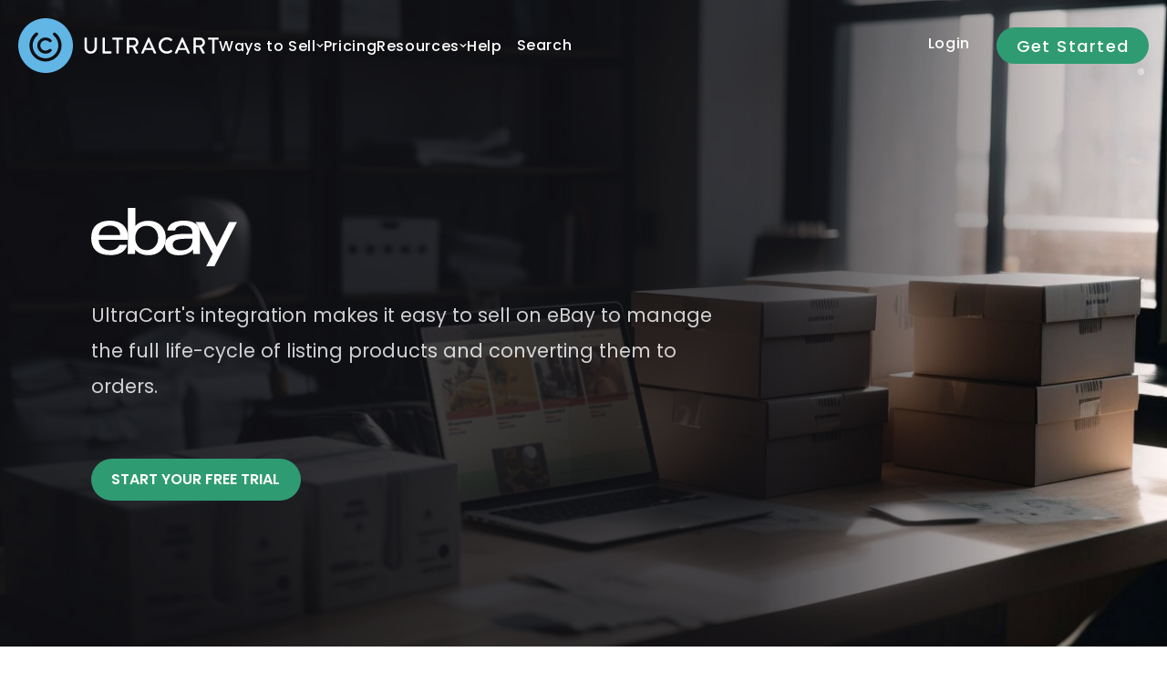

--- FILE ---
content_type: text/html; charset=UTF-8
request_url: https://www.ultracart.com/ways-to-sell/ebay.html
body_size: 35274
content:
<!DOCTYPE html> <!--[if IE 8]><html class="no-js lt-ie9"><![endif]--> <!--[if gt IE 8]><!--><html class="no-js"><!--<![endif]--> <head>    <meta charset="utf-8"/> <meta http-equiv="X-UA-Compatible" content="IE=edge,chrome=1"/> <meta name="viewport" content="width=device-width, initial-scale=1.0"/>    <title>eBay</title>      <meta name="merchantId" id="js-merchantId" content="UC">   <meta name="description" content="UltraCart&#39;s shopping cart software is the best way to sell online. Signup for a free trial of our Ecommerce software solution today!">   <meta name="keywords" content="ecommerce software, ecommerce software solutions, ecommerce solutions, online shop software, storefront software, online business, Internet business, online store, catalog software">      <style type="text/css">
@charset "UTF-8";html{font-family:sans-serif;-ms-text-size-adjust:100%;-webkit-text-size-adjust:100%}body{margin:0}header,nav{display:block}video{display:inline-block;vertical-align:baseline}a{background-color:transparent}strong{font-weight:700}img{border:0}svg:not(:root){overflow:hidden}button,input{color:inherit;font:inherit;margin:0}button{overflow:visible}button{text-transform:none}button{-webkit-appearance:button}button::-moz-focus-inner,input::-moz-focus-inner{border:0;padding:0}input{line-height:normal}input[type=checkbox]{box-sizing:border-box;padding:0}body,html{height:100%}*,:after,:before{-webkit-box-sizing:border-box;-moz-box-sizing:border-box;box-sizing:border-box}body,html{font-size:100%}body{background:#fff;color:#222;padding:0;margin:0;font-family:"Helvetica Neue",Helvetica,Roboto,Arial,sans-serif;font-weight:400;font-style:normal;line-height:1.5;position:relative}img{max-width:100%;height:auto}img{-ms-interpolation-mode:bicubic}img{display:inline-block;vertical-align:middle}.row{width:100%;margin-left:auto;margin-right:auto;margin-top:0;margin-bottom:0;max-width:90rem}.row:after,.row:before{content:" ";display:table}.row:after{clear:both}.row.collapse>.columns{padding-left:0;padding-right:0}.columns{padding-left:1.25rem;padding-right:1.25rem;width:100%;float:left}[class*=column]+[class*=column]:last-child{float:right}[class*=column]+[class*=column].end{float:left}@media only screen{.columns{position:relative;padding-left:1.25rem;padding-right:1.25rem;float:left}.small-6{width:50%}.small-10{width:83.33333%}.small-12{width:100%}.small-offset-1{margin-left:8.33333%!important}.columns.small-centered{margin-left:auto;margin-right:auto;float:none}.columns.small-centered:last-child{float:none}}@media only screen and (min-width:40.063em){.columns{position:relative;padding-left:1.25rem;padding-right:1.25rem;float:left}.medium-6{width:50%}.medium-8{width:66.66667%}.medium-12{width:100%}.columns.medium-uncentered{margin-left:0;margin-right:0;float:left}.columns.medium-uncentered:last-child{float:left}.button,button{display:inline-block}}@media only screen and (min-width:64.063em){.columns{position:relative;padding-left:1.25rem;padding-right:1.25rem;float:left}.large-4{width:33.33333%}.large-6{width:50%}.large-7{width:58.33333%}.large-8{width:66.66667%}}@media only screen and (min-width:90.063em){.columns{position:relative;padding-left:1.25rem;padding-right:1.25rem;float:left}}.button,button{border-style:solid;border-width:0;font-family:"Helvetica Neue",Helvetica,Roboto,Arial,sans-serif;font-weight:400;line-height:normal;margin:0 0 1.25rem;position:relative;text-decoration:none;text-align:center;-webkit-appearance:none;-webkit-border-radius:0;display:inline-block;padding-top:1rem;padding-right:2rem;padding-bottom:1.0625rem;padding-left:2rem;font-size:1rem;background-color:#008cba;border-color:#007095;color:#fff}button::-moz-focus-inner{border:0;padding:0}form{margin:0 0 1rem}input[type=password],input[type=text]{-webkit-appearance:none;-webkit-border-radius:0;background-color:#fff;font-family:inherit;border-style:solid;border-width:1px;border-color:#ccc;box-shadow:inset 0 1px 2px rgba(0,0,0,.1);color:rgba(0,0,0,.75);display:block;font-size:.875rem;margin:0 0 1rem;padding:.5rem;height:2.3125rem;width:100%;-webkit-box-sizing:border-box;-moz-box-sizing:border-box;box-sizing:border-box}input[type=checkbox]{margin:0 0 1rem}.text-center{text-align:center!important}div,form,h2,h3,li,p,ul{margin:0;padding:0}a{color:#008cba;text-decoration:none;line-height:inherit}a img{border:0}p{font-family:inherit;font-weight:400;font-size:1rem;line-height:1.6;margin-bottom:1.25rem;text-rendering:optimizeLegibility}h2,h3{font-family:"Helvetica Neue",Helvetica,Roboto,Arial,sans-serif;font-weight:400;font-style:normal;color:#222;text-rendering:optimizeLegibility;margin-top:.2rem;margin-bottom:.5rem;line-height:1.4}h2{font-size:1.6875rem}h3{font-size:1.375rem}strong{font-weight:700;line-height:inherit}ul{font-size:1rem;line-height:1.6;margin-bottom:1.25rem;list-style-position:outside;font-family:inherit}ul{margin-left:1.1rem}ul li ul{margin-left:1.25rem;margin-bottom:0}.reveal-modal{visibility:hidden;display:none;position:absolute;z-index:1005;width:100vw;top:0;border-radius:3px;left:0;background-color:#fff;padding:1.25rem;border:1px solid #666;box-shadow:0 0 10px rgba(0,0,0,.4);padding:1.875rem}@media only screen and (max-width:40em){.reveal-modal{min-height:100vh}}.reveal-modal>:first-child{margin-top:0}.reveal-modal>:last-child{margin-bottom:0}@media only screen and (min-width:40.063em){h2,h3{line-height:1.4}h2{font-size:2.3125rem}h3{font-size:1.6875rem}.reveal-modal{width:80%;max-width:90rem;left:0;right:0;margin:0 auto}.reveal-modal{top:6.25rem}}body{overflow-x:hidden;color:#545454;-webkit-font-smoothing:antialiased}#universe{position:relative;background:#0a0a0a;z-index:10}#galaxy{background:#f4f4f4}#system{margin-top:0}h2,h3{line-height:1.16em;font-style:normal}h2{margin-top:0;margin-bottom:40px;line-height:1.25em}h3{margin-top:0;margin-bottom:20px}h2{font-size:28px;font-weight:600;color:#333}@media only screen and (min-width:40.063em){h2{line-height:1.45em}h2{font-size:36px}}@media only screen and (min-width:64.063em){#system{margin-top:140px}h2{line-height:1.65em}h2{font-size:48px}}h3{font-size:28px;font-weight:600;color:#333}p{line-height:1.875em}p:last-of-type:first-of-type{margin-bottom:40px}a{color:#1f87c2}.button,button{margin-top:20px;margin-right:0;margin-bottom:40px;margin-left:0;padding-top:.6rem;padding-right:1.4rem;padding-bottom:.6625rem;padding-left:1.4rem;border-radius:30px;text-transform:uppercase;font-weight:600;color:#fff;background:#343440}.button-signup{background:#2f9b73}.clr{content:"";display:table;clear:both}.section .row{padding-top:20px;padding-right:20px;padding-bottom:20px;padding-left:20px}.section .row:first-of-type{padding-top:40px}.section .row:last-of-type{padding-bottom:40px}@media only screen and (min-width:40.063em){h3{font-size:32px}.section .row{padding-top:40px;padding-right:40px;padding-bottom:40px;padding-left:40px}.section .row:first-of-type{padding-top:80px}.section .row:last-of-type{padding-bottom:80px}}.section::after{content:"";display:block;clear:both}.section-raised{position:relative;margin-top:-80px;margin-right:auto;margin-bottom:0;margin-left:auto;max-width:1440px;background:#fff;z-index:20;clear:both;box-shadow:0 30px 55px 5px rgba(0,0,0,.2);border-radius:0}@media only screen and (min-width:90.063em){.section-raised{border-radius:16px}}@media only screen and (min-width:64.063em){.section .row{padding-right:80px;padding-left:80px}.section .row:first-of-type{padding-top:120px}.section .row:last-of-type{padding-bottom:120px}.section-raised{box-shadow:0 50px 55px 5px rgba(0,0,0,.2)}.section-raised{box-shadow:0 70px 55px 5px rgba(0,0,0,.2)}}.banner{position:relative;margin-top:-140px;padding-top:170px;padding-bottom:40px;color:#fff;background:#222}.banner .content{position:relative;z-index:10;padding-top:0;padding-left:20px;padding-bottom:80px;padding-right:20px}@media only screen and (min-width:40.063em){.banner{min-height:410px;padding-top:200px}.banner .content{padding-top:0;padding-left:20px;padding-bottom:120px;padding-right:20px}}.banner .columns:first-of-type{z-index:2}.banner.overlay::after{content:"";display:block;position:absolute;width:100%;top:0;left:0;bottom:0;z-index:1;width:100%;background:rgba(34,34,34,.8);background:linear-gradient(to right,rgba(34,34,34,.8) 25%,rgba(34,34,34,0) 100%)}@media only screen and (min-width:64.063em){.banner .content{padding-top:0;padding-left:80px;padding-bottom:160px;padding-right:80px}.banner.overlay::after{width:100%}}.banner p{color:#fff;z-index:2}.banner p{color:rgba(255,255,255,.8);margin-bottom:0;font-family:Poppins,sans-serif;font-style:normal;font-weight:400;font-size:16px}.banner p:last-of-type:first-of-type{margin-bottom:0}.main-header{position:sticky;top:0;height:64px;margin:0;z-index:30}.main-header::after{content:"";display:block;position:absolute;top:0;left:0;width:100%;height:100%;background-color:rgba(0,0,0,.8);-webkit-backdrop-filter:blur(10px);backdrop-filter:blur(10px);z-index:0}.main-header .row{max-width:1440px;height:64px;position:relative;z-index:10}.main-header .uc-logo{display:-ms-flexbox;display:flex;-ms-flex-align:center;align-items:center;height:64px;width:160px;position:absolute;left:16px;top:50%;overflow:hidden;-ms-transform:translate(0,-50%);transform:translate(0,-50%)}.main-header .uc-logo img{width:100%;max-width:120px;margin-left:0}.main-header .icon-menu{display:block;width:20px;height:20px;position:absolute;top:22px;right:16px;color:#fff}.main-header .icon-menu:before{content:"\e020";font-size:20px}.main-header .icon-menu span{display:none}.main-header .icon-search{display:block;width:20px;height:20px;position:absolute;top:22px;right:54px;color:#fff}.main-header .icon-search:before{content:"\e014";font-size:20px}.main-header .icon-search span{display:none}.main-header .get-started{color:#fff;background-color:transparent;position:absolute;right:80px;top:0;height:64px;width:120px;font-family:Poppins,sans-serif;font-weight:500;letter-spacing:.08em;font-size:16px;font-style:normal;text-align:center;padding-top:0;line-height:64px}@media only screen and (min-width:40.063em){.banner p{font-size:18px}.banner p{font-size:21px}.banner p:last-of-type:first-of-type{margin-bottom:0}.main-header{height:100px;position:sticky}.main-header .row{height:100px}.main-header .uc-logo{display:block;height:60px;width:220px;left:20px;position:absolute}.main-header .uc-logo img{width:100%;max-width:220px;margin-left:0}.main-header .get-started{background:#2f9b73;color:#fff;right:0;height:100px;width:180px;font-size:18px;line-height:normal;padding:35px 0 0}.main-header .icon-menu{display:block;top:43px;right:220px}.main-header .icon-search{display:block;top:43px;right:280px}}@media only screen and (min-width:64.063em){.main-header{width:100%;padding:0 20px;position:fixed;top:0;left:0;z-index:999999;height:100px;box-shadow:0 0 0 transparent}.main-header::after{content:"";display:block;position:absolute;top:0;left:0;width:100%;height:100%;background-color:rgba(52,52,64,0);-webkit-backdrop-filter:blur(0);backdrop-filter:blur(0);z-index:0}.main-header .row{height:100px;display:-ms-flexbox;display:flex;-ms-flex-align:center;align-items:center;gap:32px;z-index:10}.main-header .get-started{height:40px;width:120px;padding:7px 13px;width:167px;border-radius:20px;top:50%;-ms-transform:translateY(-50%);transform:translateY(-50%)}.main-header .uc-logo{position:relative;left:auto;top:auto;-ms-transform:none;transform:none}.main-header .desktop-nav{display:-ms-flexbox;display:flex;-ms-flex-align:center;align-items:center;position:relative;top:auto;left:auto;-ms-transform:none;transform:none}.main-header .desktop-nav a{font-size:16px}.main-header .icon-menu{position:absolute;left:-3000em}.main-header .icon-search{position:absolute;left:-3000em}}.desktop-nav,.desktop-nav-sub{display:none;width:auto;height:50px;position:absolute;top:50%;left:20px;font-size:16px;-ms-transform:translate(0,-50%);transform:translate(0,-50%)}.desktop-nav ul,.desktop-nav-sub ul{margin-top:0;margin-right:0;margin-bottom:0;margin-left:0}.desktop-nav a,.desktop-nav-sub a{display:block;padding:10px 16px;font-family:Poppins,sans-serif;font-size:16px;font-weight:500;letter-spacing:.04em;text-decoration:none;text-transform:none;color:#fff;border-bottom:1px solid #222}.desktop-nav>ul>li:nth-child(1)>a{padding:10px 16px 10px 0}.desktop-nav-sub{right:180px;left:auto}.desktop-nav-sub li{float:right}.desktop-nav-sub a{text-transform:none}.mobile-nav{overflow-y:scroll;overflow-x:hidden;margin-right:-270px;height:calc(100vh - 64px);padding-bottom:120px;width:0;position:fixed;top:64px;right:0;z-index:1500;backface-visibility:hidden}.mobile-nav a{display:block;padding:12px 20px;font-family:Poppins,sans-serif;font-size:16px;font-weight:500;text-decoration:none;text-transform:uppercase;text-align:right;color:#fff;border-bottom:1px solid #222}.mobile-nav a.login{color:#61b6e6}.mobile-nav li{list-style:none;position:relative}.mobile-nav li ul{display:hidden;padding:10px 0 0;border-bottom:1px solid #222}.mobile-nav li ul li{padding:0 0 10px}.mobile-nav li ul a{padding:0 26px;font-weight:400;text-transform:none;white-space:normal;color:grey;border-bottom:0;text-align:right}.mobile-nav ul{margin:0;padding:0}#galaxy{-ms-transform:translate3D(0,0,0);transform:translate3D(0,0,0);backface-visibility:hidden}@media only screen and (min-width:40.063em){.mobile-nav{top:90px}}@media only screen and (min-width:64.063em){#galaxy{-ms-transform:none;transform:none;backface-visibility:hidden}.mobile-nav{display:none!important}.desktop-nav{left:0}.desktop-nav,.desktop-nav-sub{display:block}.desktop-nav a,.desktop-nav-sub a{color:#fff;border:0}.desktop-nav li,.desktop-nav-sub li{display:inline-block;position:relative}.desktop-nav li.has-subnav:after{position:absolute;content:"\e001";font-family:ultracart-storefronts-1;color:#e8e8e8;font-size:8px;right:0;top:18px}.desktop-nav li.has-subnav>a{padding-right:15px}.desktop-nav li ul{display:none;padding:20px;position:absolute;top:100%;left:0;text-align:left;background-color:rgba(10,10,10,.95);border-radius:20px;box-shadow:0 0 2px rgba(0,0,0,.2);backdrop-filter:blur(10px);-webkit-backdrop-filter:blur(10px)}.desktop-nav li ul li{line-height:1.3;display:block;clear:both}.desktop-nav li ul li a{font-size:16px}.desktop-nav li ul a{white-space:nowrap}.desktop-nav ul,.desktop-nav-sub ul{float:left}.desktop-nav.nav_v2>ul{display:-ms-flexbox;display:flex;-ms-flex-align:center;align-items:center;gap:16px}.desktop-nav.nav_v2 li{position:static;display:-ms-flexbox;display:flex;-ms-flex-align:center;align-items:center;gap:8px}.desktop-nav.nav_v2 li.has-subnav::after{content:"\e001";font-family:ultracart-storefronts-1;color:#fff;font-size:8px;position:relative;top:auto;right:auto}.desktop-nav.nav_v2 li a{padding:10px 0}.desktop-nav.nav_v2 li:nth-child(1) a{padding:10px 0}.desktop-nav.nav_v2 li .subnav{min-height:0;height:0;opacity:0;position:absolute;top:calc(100% + 24px);left:calc(-1 * (200px + 104px));width:100vw;background-color:rgba(10,10,10,.96);border-top:1px solid rgba(255,255,255,.1);border-bottom:1px solid rgba(255,255,255,.1);display:-ms-flexbox;display:flex;-ms-flex-align:start;align-items:flex-start;-ms-flex-pack:center;justify-content:center;z-index:10;backdrop-filter:blur(8px)}.desktop-nav.nav_v2 li .subnav .subnav_content{display:-ms-flexbox;display:flex;-ms-flex-wrap:wrap;flex-wrap:wrap;width:100%;max-width:1440px;padding:40px 40px 120px;gap:80px;opacity:0}.desktop-nav.nav_v2 li .subnav .subnav_content .subnav_column{-ms-flex:1 1 auto;flex:1 1 auto;width:100%;max-width:360px;display:-ms-flexbox;display:flex;-ms-flex-direction:column;flex-direction:column;gap:32px}.desktop-nav.nav_v2 li .subnav .subnav_content .subnav_column .subnav_block{width:100%;display:-ms-flexbox;display:flex;-ms-flex-direction:column;flex-direction:column;gap:16px}.desktop-nav.nav_v2 li .subnav .subnav_content .subnav_column .subnav_header{display:-ms-flexbox;display:flex;-ms-flex-align:center;align-items:center;font-family:Poppins,sans-serif;gap:8px;margin-bottom:0!important;margin-top:0!important;padding-bottom:0;padding-top:0;font-size:18px;font-weight:400}.desktop-nav.nav_v2 li .subnav .subnav_content .subnav_column .subnav_header span{color:#fff;font-size:18px}.desktop-nav.nav_v2 li .subnav .subnav_content .subnav_column ul{float:none;display:-ms-flexbox;display:flex;-ms-flex-direction:column;flex-direction:column;gap:20px;padding:0;position:relative;top:auto;left:auto;background-color:transparent;border-radius:0;backdrop-filter:none}.desktop-nav.nav_v2 li .subnav .subnav_content .subnav_column ul li{padding:0 0 0 40px;font-family:Poppins,sans-serif;-ms-flex-align:start;align-items:flex-start}.desktop-nav.nav_v2 li .subnav .subnav_content .subnav_column ul li a{padding:0;display:-ms-flexbox;display:flex;-ms-flex-direction:column;flex-direction:column;gap:4px;letter-spacing:.01em}.desktop-nav.nav_v2 li .subnav .subnav_content .subnav_column ul li a .subnav_item{font-size:18px;font-weight:400}.desktop-nav.nav_v2 li .subnav .subnav_content .subnav_column ul li a .subnav_description{color:#828282;font-size:14px}.desktop-nav.nav_v2 li .subnav .subnav_content .subnav_column ul.subnav_waystosell li a .subnav_item{color:#a1d4ef}.desktop-nav.nav_v2 li .subnav .subnav_content .subnav_column ul.subnav_whyultracart li{margin-left:0}.desktop-nav.nav_v2 li .subnav .subnav_content .subnav_column ul.subnav_whyultracart li a .subnav_item{color:#a1eccb}.desktop-nav.nav_v2 li .subnav .subnav_content .subnav_column ul.subnav_operations li{margin-left:0}.desktop-nav.nav_v2 li .subnav .subnav_content .subnav_column ul.subnav_operations li a .subnav_item{color:#f7f18d}.desktop-nav.nav_v2 li .subnav .subnav_content .subnav_column ul.subnav_marketing li{margin-left:0}.desktop-nav.nav_v2 li .subnav .subnav_content .subnav_column ul.subnav_marketing li a .subnav_item{color:#f7a895}.desktop-nav.nav_v2 li .subnav .subnav_content .subnav_column ul.subnav_learning li a .subnav_item{color:#a1eccb}.desktop-nav.nav_v2 li .subnav .subnav_content .subnav_column ul.subnav_growth li a .subnav_item{color:#a1d4ef}.desktop-nav.nav_v2 li .subnav .subnav_content .subnav_column ul.subnav_technical li a .subnav_item{color:#a1a4ef}}@media only screen and (min-width:90.063em){.mobile-nav{width:67.5rem;height:50px;margin-left:-22.5rem;position:absolute;top:46px;left:50%;font-size:14px}.mobile-nav a{color:red;border:0}.desktop-nav.nav_v2 li .subnav{left:calc(-1 * (((100vw - 1440px)/ 2) + 200px + 84px))}}.search-modal{padding-top:0;padding-right:10px;padding-bottom:0;padding-left:0;border:0;border-radius:30px;min-height:0;width:calc(100% - 30px);margin-left:15px}.search-modal.reveal-modal{top:10%!important}@media only screen and (min-width:40.063em){.search-modal.reveal-modal{top:120px!important}}@media only screen and (min-width:64.063em){.search-modal{width:30%;max-width:90rem;left:0;right:0;margin-top:0;margin-bottom:0;margin-right:auto;margin-left:auto}.search-modal.reveal-modal{top:20%!important}}.search-modal .search-input{margin-bottom:0;height:45px;border-radius:30px;padding-left:20px;font-weight:700}.search-modal .search-button{position:absolute;right:0;top:0;outline:0;height:45px;line-height:35px;font-size:14px;padding:0 16px;border-top-left-radius:0;border-bottom-left-radius:0;margin:0;border-radius:30px;border:5px solid #fff}[class*=" icon-"],[class^=icon-]{display:inline-block;width:16px;height:16px;font-family:ultracart-storefronts-1;speak:none;font-style:normal;font-weight:400;font-variant:normal;text-transform:none;line-height:1;text-indent:0;-webkit-font-smoothing:antialiased;-moz-osx-font-smoothing:grayscale}svg.logo-ebay{width:100%}svg.logo-ebay path{fill:#fff;fill-opacity:1;stroke:none}svg.logo-ebay path#e{fill:#e53238}svg.logo-ebay path#b{fill:#0064d2}svg.logo-ebay path#a{fill:#f5af02}svg.logo-ebay path#y{fill:#86b817}#lightbox-signup{position:absolute;top:0;left:0;width:100%;height:100%;text-align:center;padding-top:0;display:none;z-index:999999}#lightbox-signup #content{z-index:1000;position:relative}#lightbox-signup .signup-header{background:#121216;background:#fff;position:relative}@media only screen and (min-width:40.063em){svg.logo-ebay{width:auto}#lightbox-signup{position:absolute;padding-top:100px}#lightbox-signup .signup-header{border:0;border-radius:10px 10px 0 0}}#lightbox-signup .signup-header h3{padding:2.5rem;color:#343440;margin:0}#lightbox-signup .signup-header .closeBtn{display:block;position:absolute;top:42px;right:42px;width:20px;height:20px;z-index:99;color:transparent;border:0;line-height:14px;box-sizing:border-box;border-radius:10px;background-size:20px;background-position:center;background-repeat:no-repeat}#lightbox-signup .signup-window{background:#fff;position:relative;z-index:10;border-radius:0 0 10px 10px}#lightbox-signup .signup-window .content2,#lightbox-signup .signup-window .content3{display:none}#lightbox-signup .signup-window .content3 .content{width:620px;height:340px;position:absolute;top:0;left:0;z-index:10}#lightbox-signup .signup-window .signup-text{padding:0;text-align:left;position:relative}#lightbox-signup .signup-window .signup-text .password-note{position:absolute;font-size:.875rem;color:#999;top:10px;left:10px}#lightbox-signup .signup-window .merchant-info{padding:0;text-align:left;position:relative}#lightbox-signup .signup-window .merchant-info p{font-size:13px;line-height:22px;color:#8d8d8d;margin-bottom:20px}#lightbox-signup .signup-window .merchant-info p.password-info{font-size:11px;margin-bottom:16px}#lightbox-signup .signup-window .merchant-info p.p-agree{display:-ms-flexbox;display:flex;-ms-flex-align:center;align-items:center;gap:8px;margin-bottom:40px;width:100%;background-color:#f4f4f4;padding:4px;border-radius:4px}#lightbox-signup .signup-window .merchant-info p.p-agree #agree{margin-bottom:0}#lightbox-signup .signup-window .merchant-info p.p-agree a{color:#309b73;mix-blend-mode:multiply}#lightbox-signup .signup-window form input[type=password],#lightbox-signup .signup-window form input[type=text]{border:1px solid #ccc;background:#f4f4f4;color:#5e5e5e;padding:10px;width:100%;height:40px;clear:both;margin-bottom:1.879rem;box-sizing:border-box;box-shadow:none;border-radius:5px}#lightbox-signup .signup-window .bottom{background:#fff;color:#ccc;padding-bottom:5rem}#lightbox-signup .signup-window .bottom .steps{text-align:left;position:relative;font:14px/40px Poppins,sans-serif;font-weight:600;letter-spacing:1px;padding-left:0}#lightbox-signup .signup-window .bottom .next-step{padding-right:0}#lightbox-signup .signup-window .bottom .next-step a{text-align:center;font:16px/20px Poppins,sans-serif;font-weight:600;letter-spacing:1px;height:40px;line-height:40px;color:#fff;text-transform:uppercase;background-color:#2f9b73;border-radius:5px;overflow:hidden}#lightbox-signup .signup-window .bottom .processing{height:40px;text-align:center;padding-left:20px;margin:20px auto 0;line-height:40px;position:relative;font-family:Poppins,sans-serif;letter-spacing:1px;display:none;color:#999}#lightbox-signup .input-box{position:relative}#lightbox-signup .input-merchant:before{display:block;position:absolute;top:10px;right:10px;font-family:ultracarticons;content:'\e046';color:#5e5e5e;font-size:16px;line-height:20px;width:20px;height:20px}#lightbox-signup .input-username:before{display:block;position:absolute;top:10px;right:10px;font-family:ultracarticons;content:'\e045';color:#5e5e5e;font-size:16px;line-height:20px;width:20px;height:20px}#lightbox-signup p.p-agree #agree{width:20px;height:14px;border:0;background:0}#lightbox-signup #ucVidBuild{height:100%!important;width:100%!important}#lightbox-overlay{position:fixed;top:0;left:0;width:100%;height:100%;background:rgba(52,52,64,.8);text-align:center;z-index:999;padding-top:0;display:none;backdrop-filter:blur(4px)}#lightbox-overlay::before{content:"";position:absolute;top:calc(50% - 110px);left:calc(50% - 300px);-ms-transform:translate(-50%,-50%);transform:translate(-50%,-50%);width:800px;height:800px;background-color:#5ce1ac;mix-blend-mode:hard-light;opacity:.4;border-radius:50%;filter:blur(200px)}#lightbox-overlay::after{content:"";position:absolute;top:-210px;left:calc(50% + 10px);width:800px;height:800px;background-color:#61b6e6;mix-blend-mode:hard-light;opacity:.4;border-radius:50%;filter:blur(200px)}.wts-ebay .banner{background-size:cover;background-position:center center;background-color:#121216}.wts-ebay .banner.overlay::after{width:100%;background:rgba(18,18,22,.8)}.wts-ebay .banner svg.logo-ebay{width:100%;max-width:160px}.wts-ebay .banner svg.logo-ebay path#e{fill:#fff}.wts-ebay .banner svg.logo-ebay path#b{fill:#fff}.wts-ebay .banner svg.logo-ebay path#a{fill:#fff}.wts-ebay .banner svg.logo-ebay path#y{fill:#fff}.wts-ebay .banner p:last-of-type{margin-bottom:20px}.wts-ebay .ebay-search-graphic{margin-bottom:-40px}@media only screen and (min-width:40.063em){.wts-ebay .banner svg.logo-ebay{width:auto;max-width:160px}.wts-ebay .banner p:last-of-type{margin-bottom:40px}.wts-ebay .ebay-search-graphic{margin-bottom:-80px}}@media only screen and (min-width:64.063em){#lightbox-signup{padding-top:100px}.wts-ebay .banner.overlay::after{background:rgba(18,18,22,.8);background:linear-gradient(to right,rgba(18,18,22,.8) 65%,rgba(18,18,22,0) 100%)}.wts-ebay .ebay-search-graphic{margin-bottom:-120px}}body{font-family:"Open Sans"}p{font-family:"Open Sans"}h2,h3{font-family:Poppins,brandon-grotesque}.button,button{font-family:Poppins,brandon-grotesque}
</style>


         <script type="text/javascript">
/*
 * The Typekit service used to deliver this font or fonts for use on websites
 * is provided by Adobe and is subject to these Terms of Use
 * http://www.adobe.com/products/eulas/tou_typekit. For font license
 * information, see the list below.
 *
 * brandon-grotesque:
 *   - http://typekit.com/eulas/0000000000000000000132df
 *   - http://typekit.com/eulas/0000000000000000000132e0
 *   - http://typekit.com/eulas/0000000000000000000132e3
 *   - http://typekit.com/eulas/0000000000000000000132e4
 *   - http://typekit.com/eulas/0000000000000000000132dd
 *   - http://typekit.com/eulas/0000000000000000000132de
 *   - http://typekit.com/eulas/0000000000000000000132e1
 *   - http://typekit.com/eulas/0000000000000000000132e2
 *   - http://typekit.com/eulas/0000000000000000000132e5
 *   - http://typekit.com/eulas/0000000000000000000132e6
 *
 * © 2009-2026 Adobe Systems Incorporated. All Rights Reserved.
 */
if(!window.Typekit)window.Typekit={};window.Typekit.config={"a":"632753","c":[".tk-brandon-grotesque","\"brandon-grotesque\",sans-serif"],"fi":[10294,10295,10296,10297,10300,10301,10302,10303,10304,10305],"fc":[{"id":10294,"family":"brandon-grotesque","src":"https://use.typekit.net/af/1da05b/0000000000000000000132df/27/{format}{?primer,subset_id,fvd,v}","descriptors":{"weight":"400","style":"normal","stretch":"normal","display":"auto","variable":false,"primer":"7cdcb44be4a7db8877ffa5c0007b8dd865b3bbc383831fe2ea177f62257a9191"}},{"id":10295,"family":"brandon-grotesque","src":"https://use.typekit.net/af/32d3ee/0000000000000000000132e0/27/{format}{?primer,subset_id,fvd,v}","descriptors":{"weight":"400","style":"italic","stretch":"normal","display":"auto","variable":false,"primer":"7cdcb44be4a7db8877ffa5c0007b8dd865b3bbc383831fe2ea177f62257a9191"}},{"id":10296,"family":"brandon-grotesque","src":"https://use.typekit.net/af/8f4e31/0000000000000000000132e3/27/{format}{?primer,subset_id,fvd,v}","descriptors":{"weight":"700","style":"normal","stretch":"normal","display":"auto","variable":false,"primer":"7cdcb44be4a7db8877ffa5c0007b8dd865b3bbc383831fe2ea177f62257a9191"}},{"id":10297,"family":"brandon-grotesque","src":"https://use.typekit.net/af/383ab4/0000000000000000000132e4/27/{format}{?primer,subset_id,fvd,v}","descriptors":{"weight":"700","style":"italic","stretch":"normal","display":"auto","variable":false,"primer":"7cdcb44be4a7db8877ffa5c0007b8dd865b3bbc383831fe2ea177f62257a9191"}},{"id":10300,"family":"brandon-grotesque","src":"https://use.typekit.net/af/2f8f3d/0000000000000000000132dd/27/{format}{?primer,subset_id,fvd,v}","descriptors":{"weight":"300","style":"normal","stretch":"normal","display":"auto","variable":false,"primer":"7cdcb44be4a7db8877ffa5c0007b8dd865b3bbc383831fe2ea177f62257a9191"}},{"id":10301,"family":"brandon-grotesque","src":"https://use.typekit.net/af/9f8c97/0000000000000000000132de/27/{format}{?primer,subset_id,fvd,v}","descriptors":{"weight":"300","style":"italic","stretch":"normal","display":"auto","variable":false,"primer":"7cdcb44be4a7db8877ffa5c0007b8dd865b3bbc383831fe2ea177f62257a9191"}},{"id":10302,"family":"brandon-grotesque","src":"https://use.typekit.net/af/d8f71f/0000000000000000000132e1/27/{format}{?primer,subset_id,fvd,v}","descriptors":{"weight":"500","style":"normal","stretch":"normal","display":"auto","variable":false,"primer":"7cdcb44be4a7db8877ffa5c0007b8dd865b3bbc383831fe2ea177f62257a9191"}},{"id":10303,"family":"brandon-grotesque","src":"https://use.typekit.net/af/ba2c35/0000000000000000000132e2/27/{format}{?primer,subset_id,fvd,v}","descriptors":{"weight":"500","style":"italic","stretch":"normal","display":"auto","variable":false,"primer":"7cdcb44be4a7db8877ffa5c0007b8dd865b3bbc383831fe2ea177f62257a9191"}},{"id":10304,"family":"brandon-grotesque","src":"https://use.typekit.net/af/031bc7/0000000000000000000132e5/27/{format}{?primer,subset_id,fvd,v}","descriptors":{"weight":"900","style":"normal","stretch":"normal","display":"auto","variable":false,"primer":"7cdcb44be4a7db8877ffa5c0007b8dd865b3bbc383831fe2ea177f62257a9191"}},{"id":10305,"family":"brandon-grotesque","src":"https://use.typekit.net/af/099730/0000000000000000000132e6/27/{format}{?primer,subset_id,fvd,v}","descriptors":{"weight":"900","style":"italic","stretch":"normal","display":"auto","variable":false,"primer":"7cdcb44be4a7db8877ffa5c0007b8dd865b3bbc383831fe2ea177f62257a9191"}}],"fn":["brandon-grotesque",["i3","i4","i5","i7","i9","n3","n4","n5","n7","n9"]],"hn":"use.typekit.net","ht":"tk","js":"1.21.0","kt":"blb4dvi","l":"typekit","ps":1,"ping":"https://p.typekit.net/p.gif{?s,k,ht,h,f,a,js,app,e,_}","pm":true,"type":"configurable"};
/*{"k":"1.21.0","auto_updating":true,"last_published":"2016-12-05 18:05:28 UTC"}*/
;(function(window,document,undefined){if(!document.querySelector){document.documentElement.className+=" wf-inactive";return;}function aa(a,b,c){return a.call.apply(a.bind,arguments)}function ba(a,b,c){if(!a)throw Error();if(2<arguments.length){var d=Array.prototype.slice.call(arguments,2);return function(){var c=Array.prototype.slice.call(arguments);Array.prototype.unshift.apply(c,d);return a.apply(b,c)}}return function(){return a.apply(b,arguments)}}function h(a,b,c){h=Function.prototype.bind&&-1!=Function.prototype.bind.toString().indexOf("native code")?aa:ba;return h.apply(null,arguments)}var l=Date.now||function(){return+new Date};function ca(a){this.g=a||"-"}ca.prototype.b=function(a){for(var b=[],c=0;c<arguments.length;c++)b.push(arguments[c].replace(/[\W_]+/g,"").toLowerCase());return b.join(this.g)};function da(){var a=[{name:"font-family",value:m.c[p+1]}];this.g=[m.c[p]];this.b=a}function ea(a){for(var b=a.g.join(","),c=[],d=0;d<a.b.length;d++){var e=a.b[d];c.push(e.name+":"+e.value+";")}return b+"{"+c.join("")+"}"};function q(a,b){return(a&65535)*b+(((a>>>16)*b&65535)<<16)};function r(a,b){this.b=b||Array(Math.ceil(a/32));if(!b)for(var c=0;c<this.b.length;c++)this.b[c]=0}r.prototype.set=function(a){if(Math.floor(a/32+1)>this.b.length)throw Error("Index is out of bounds.");var b=Math.floor(a/32);this.b[b]|=1<<a-32*b};r.prototype.has=function(a){if(Math.floor(a/32+1)>this.b.length)throw Error("Index is out of bounds.");var b=Math.floor(a/32);return!!(this.b[b]&1<<a-32*b)};function fa(a,b,c){this.b=a;this.i=b;this.g=new r(a,c)}var ga=[2449897292,4218179547,2675077685,1031960064,1478620578,1386343184,3194259988,2656050674,3012733295,2193273665];
fa.prototype.has=function(a){if("string"!==typeof a&&"number"!==typeof a)throw Error("Value should be a string or number.");for(var b="number"===typeof a,c=0;c<this.i;c++){var d;if(b)d=q(a&4294967295,3432918353),d=d<<15|d>>>17,d=q(d,461845907),d^=ga[c]||0,d=d<<13|d>>>19,d=q(d,5)+3864292196,d^=4,d^=d>>>16,d=q(d,2246822507),d^=d>>>13,d=q(d,3266489909),d^=d>>>16,d=(d>>>0)%this.b;else{d=ga[c]||0;var e,f,g=a.length%4,k=a.length-g;for(f=0;f<k;f+=4)e=(a.charCodeAt(f+0)&4294967295)<<0|(a.charCodeAt(f+1)&
4294967295)<<8|(a.charCodeAt(f+2)&4294967295)<<16|(a.charCodeAt(f+3)&4294967295)<<24,e=q(e,3432918353),e=e<<15|e>>>17,e=q(e,461845907),d^=e,d=d<<13|d>>>19,d=q(d,5)+3864292196;e=0;switch(g){case 3:e^=(a.charCodeAt(f+2)&4294967295)<<16;case 2:e^=(a.charCodeAt(f+1)&4294967295)<<8;case 1:e^=(a.charCodeAt(f+0)&4294967295)<<0,e=q(e,3432918353),e=e<<15|e>>>17,e=q(e,461845907),d^=e}d^=a.length;d=q(d^d>>>16,2246822507);d=q(d^d>>>13,3266489909);d=((d^d>>>16)>>>0)%this.b}if(!this.g.has(d))return!1}return!0};function ha(a){a.length%4&&(a+=Array(5-a.length%4).join("="));a=a.replace(/\-/g,"+").replace(/\_/g,"/");if(window.atob)a=window.atob(a);else{a=a.replace(/=+$/,"");if(1==a.length%4)throw Error("'atob' failed: The string to be decoded is not correctly encoded.");for(var b=0,c,d,e=0,f="";d=a.charAt(e++);~d&&(c=b%4?64*c+d:d,b++%4)?f+=String.fromCharCode(255&c>>(-2*b&6)):0)d="ABCDEFGHIJKLMNOPQRSTUVWXYZabcdefghijklmnopqrstuvwxyz0123456789+/=".indexOf(d);a=f}c=[];for(b=0;b<a.length;b+=4)c.push(a.charCodeAt(b)<<
24|a.charCodeAt(b+1)<<16|a.charCodeAt(b+2)<<8|a.charCodeAt(b+3)<<0);a=c.shift();b=c.shift();this.b=new fa(a,b,c)}ha.prototype.has=function(a){if(""===a)return!0;for(a=a.split(".");a.length;){var b=a.join("."),c="*."+b;if(this.b.has(b)||this.b.has(c)||this.b.has(encodeURIComponent(b))||this.b.has(encodeURIComponent(c)))return!0;a.shift()}return!1};function t(a,b,c,d){b=a.b.createElement(b);if(c)for(var e in c)c.hasOwnProperty(e)&&("style"==e?b.style.cssText=c[e]:b.setAttribute(e,c[e]));d&&b.appendChild(a.b.createTextNode(d));return b}function u(a,b,c){a=a.b.getElementsByTagName(b)[0];a||(a=document.documentElement);a.insertBefore(c,a.lastChild)}
function ja(a,b){a.b.body?b():a.b.addEventListener?a.b.addEventListener("DOMContentLoaded",b):a.b.attachEvent("onreadystatechange",function(){"interactive"!=a.b.readyState&&"complete"!=a.b.readyState||b()})}function x(a){a.parentNode&&a.parentNode.removeChild(a)}
function y(a,b,c){var d=b||[];c=c||[];b=a.className.split(/\s+/);for(var e,f=0;f<d.length;f+=1){e=!1;for(var g=0;g<b.length;g+=1)if(d[f]===b[g]){e=!0;break}e||b.push(d[f])}d=[];for(f=0;f<b.length;f+=1){e=!1;for(g=0;g<c.length;g+=1)if(b[f]===c[g]){e=!0;break}e||d.push(b[f])}a.className=d.join(" ").replace(/\s+/g," ").replace(/^\s+|\s+$/,"")}function ka(a,b){for(var c=a.className.split(/\s+/),d=0,e=c.length;d<e;d++)if(c[d]==b)return!0;return!1}
function z(a,b){var c=t(a,"style");c.setAttribute("type","text/css");c.styleSheet?(u(a,"head",c),c.styleSheet.cssText=b):(c.appendChild(document.createTextNode(b)),u(a,"head",c))}
function la(a,b,c){var d=a.b.getElementsByTagName("head")[0];if(d){var e=t(a,"script",{src:b}),f=!1;e.onload=e.onreadystatechange=function(){f||this.readyState&&"loaded"!=this.readyState&&"complete"!=this.readyState||(f=!0,c&&c(null),e.onload=e.onreadystatechange=null,"HEAD"==e.parentNode.tagName&&d.removeChild(e))};d.appendChild(e);setTimeout(function(){f||(f=!0,c&&c(Error("Script load timeout")))},5E3)}};function A(a,b,c){this.g=a.g.document.documentElement;this.j=b;this.m=c;this.b=new ca("-");this.o=!1!==b.events;this.i=!1!==b.classes}function B(a){if(a.i){var b=ka(a.g,a.b.b("wf","active")),c=[],d=[a.b.b("wf","loading")];b||c.push(a.b.b("wf","inactive"));y(a.g,c,d)}C(a,"inactive")}function C(a,b,c){if(a.o&&a.j[b])try{if(c)a.j[b](c.b,D(c));else a.j[b]()}catch(d){console.error('Typekit: Error in "'+b+'" callback',d)}if(a.m[b])if(c)a.m[b](c.b,D(c));else a.m[b]()};function ma(a,b,c){c=c||{};this.b=a;this.g=b;this.weight=c.weight||"400";this.style=c.style||"normal";this.stretch=c.stretch||"normal";this.B=c.primer||void 0;this.C=c.subset_id||void 0;this.display=c.display||"auto";if(this.i=!!c.variable||!1)this.B=void 0,this.C="4"}function E(a){return("tk-"+a.b).slice(0,26)+"-"+D(a)}function F(a,b){return new ma(b,a.g,{weight:a.weight,style:a.style,stretch:a.stretch,B:a.B,C:a.C,display:a.display})}function D(a){return a.style.charAt(0)+a.weight.charAt(0)};function na(){var a=document,b=navigator.userAgent;if(/MSIE|Trident/.test(b)&&(a.documentMode?9>a.documentMode:1))b="i";else{a:{if(/AppleWebKit/.test(b)&&/Android/.test(b)&&!/OPR|Chrome|CrMo|CriOS/.test(b)&&(a=/Android ([^;)]+)/.exec(b))&&a[1]){a=parseFloat(a[1]);a=3.1<=a&&4.1>a;break a}a=!1}if(!a)a:{if(/Silk/.test(b)&&/Linux|Ubuntu|Android/.test(b)&&(b=/Silk\/([\d\._]+)/.exec(b))&&b[1]){a=2<=parseFloat(b[1]);break a}a=!1}b=a?"j":"k"}return b};function G(a){this.b=a}function H(a,b){return a.b.replace(/\{([^\{\}]+)\}/g,function(a,d){if("?"==d.charAt(0)){for(var e=d.slice(1).split(","),f=[],g=0;g<e.length;g++)b[e[g]]&&f.push(e[g]+"="+encodeURIComponent(b[e[g]]));return f.length?"?"+f.join("&"):""}return encodeURIComponent(b[d]||"")})};function I(){this.b=[]}function oa(a,b){for(var c=0;c<b.length;c++)a.b.push(b[c])}function J(a,b){for(var c=0;c<a.b.length;c++)b(a.b[c],c,a)}
function pa(a,b){if("i"===b){var c={},d=new I;J(a,function(a){c[a.b]||(c[a.b]={});c[a.b][a.weight]||(c[a.b][a.weight]=[]);c[a.b][a.weight].push(a)});for(var e in c)if(c.hasOwnProperty(e)){for(var f=[400,300,200,100,500,600,700,800,900],g=400,k=0;k<f.length;k++)if(g=f[k],c[e][g]){oa(d,c[e][g]);break}f=[700,800,900,600,500,400,300,200,100];for(k=0;k<f.length;k++){var n=f[k];if(c[e][n]&&g!==n){oa(d,c[e][n]);break}}}J(a,function(a){a=F(a,a.b.replace(/(-1|-2)$/,"").slice(0,28)+"-"+D(a));d.b.push(a)});
return d}return"x"===b?new I:a}function ra(a,b,c){for(var d=[],e=0;e<b.length;e++){var f=b[e],g=H(new G(a.g),{format:f,primer:a.B,subset_id:a.C,fvd:D(a),extension:sa(f),token:c,v:"3"});"i"===f?d.push("url("+g+")"):d.push("url("+g+') format("'+ta(f)+'")')}return d.join(",")}
function ua(a,b,c,d){if("x"===b)return"";var e=[];e.push("font-family:"+(d?E(a):a.b));b="k"===b?ra(a,["l","d","a"],c):ra(a,[b],c);e.push("src:"+b);e.push("font-weight:"+a.weight);e.push("font-style:"+a.style);e.push("font-stretch:"+a.stretch);e.push("font-display:"+a.display);return"@font-face{"+e.join(";")+";}"}function ta(a){switch(a){case "d":return"woff";case "i":return"eot";case "l":return"woff2";default:return"opentype"}}
function sa(a){switch(a){case "d":return"woff";case "i":return"eot";case "l":return"woff2";default:return"otf"}}function K(a,b,c,d){var e=[];J(a,function(a){e.push(ua(a,b,c,d))});return e.join("")};function L(a,b){this.g=a;this.i=b;this.b=t(this.g,"span",{"aria-hidden":"true"},this.i)}function M(a){u(a.g,"body",a.b)}
function N(a){return"display:block !important;position:absolute !important;top:-9999px !important;left:-9999px !important;font-size:300px !important;width:auto !important;height:auto !important;line-height:normal !important;margin:0 !important;padding:0 !important;font-variant:normal !important;white-space:nowrap !important;font-family:"+a.b+" !important;font-weight:"+a.weight+" !important;font-style:"+a.style+" !important;"};function va(a,b,c,d,e,f,g,k){this.D=a;this.H=b;this.u=c;this.b=d;this.w=g||"BESbswy";this.g={};this.I=e||3E3;this.G=k;this.A=f||null;this.i=new L(this.u,this.w);this.j=new L(this.u,this.w);this.m=new L(this.u,this.w);this.o=new L(this.u,this.w);a=this.G?E(this.b):this.b.b;this.i.b.style.cssText=N(F(this.b,a+",serif"));this.j.b.style.cssText=N(F(this.b,a+",sans-serif"));this.m.b.style.cssText=N(F(this.b,"serif"));this.o.b.style.cssText=N(F(this.b,"sans-serif"));M(this.i);M(this.j);M(this.m);M(this.o)}
var O={K:"serif",J:"sans-serif"},P=null;function wa(){if(null===P){var a=/AppleWebKit\/([0-9]+)(?:\.([0-9]+))/.exec(window.navigator.userAgent);P=!!a&&(536>parseInt(a[1],10)||536===parseInt(a[1],10)&&11>=parseInt(a[2],10))}return P}va.prototype.start=function(){this.g.serif=this.m.b.offsetWidth;this.g["sans-serif"]=this.o.b.offsetWidth;this.F=l();xa(this)};function ya(a,b,c){for(var d in O)if(O.hasOwnProperty(d)&&b===a.g[O[d]]&&c===a.g[O[d]])return!0;return!1}
function xa(a){var b=a.i.b.offsetWidth,c=a.j.b.offsetWidth,d;(d=b===a.g.serif&&c===a.g["sans-serif"])||(d=wa()&&ya(a,b,c));d?l()-a.F>=a.I?wa()&&ya(a,b,c)&&(!a.A||a.A.hasOwnProperty(a.b.b))?Q(a,a.D):Q(a,a.H):za(a):Q(a,a.D)}function za(a){setTimeout(h(function(){xa(this)},a),50)}function Q(a,b){setTimeout(h(function(){x(this.i.b);x(this.j.b);x(this.m.b);x(this.o.b);b(this.b)},a),0)};function Aa(a,b,c,d,e,f,g){this.i=a;this.u=b;this.b=d;this.m=c;this.g=e||3E3;this.o=f||void 0;this.j=g}Aa.prototype.start=function(){var a=this.m.g.document,b=this,c=l(),d=new Promise(function(d,e){function k(){l()-c>=b.g?e():a.fonts.load(b.b.style+" "+b.b.weight+" 300px "+(b.j?E(b.b):b.b.b),b.o).then(function(a){1<=a.length?d():setTimeout(k,25)},function(){e()})}k()}),e=new Promise(function(a,c){setTimeout(c,b.g)});Promise.race([e,d]).then(function(){b.i(b.b)},function(){b.u(b.b)})};function R(a,b,c,d){this.w=a;this.b=b;this.g=0;this.o=this.m=!1;this.A=c;this.u=d}var S=null;
function Ba(a,b,c){var d={},e=b.b.length;if(!e&&c)B(a.b);else{a.g+=e;c&&(a.m=c);var f=[];J(b,function(b){var c=a.b;c.i&&y(c.g,[c.b.b("wf",b.b,D(b),"loading")]);C(c,"fontloading",b);c=null;if(null===S)if(window.FontFace){var e=/Gecko.*Firefox\/(\d+)/.exec(window.navigator.userAgent),ia=/AppleWebKit\/([0-9]+)(?:\.([0-9]+))(?:\.([0-9]+))/.exec(window.navigator.userAgent);S=e?42<parseInt(e[1],10):ia&&/Apple/.exec(window.navigator.vendor)?603<=parseInt(ia[1],10):!0}else S=!1;S?c=new Aa(h(a.i,a),h(a.j,
a),a.w,b,a.A,"BESbswy\ue000\ue001\ue002\ue003\ue004\ue005\ue006",a.u):c=new va(h(a.i,a),h(a.j,a),a.w,b,a.A,d,"BESbswy\ue000\ue001\ue002\ue003\ue004\ue005\ue006",a.u);f.push(c)});for(b=0;b<f.length;b++)f[b].start()}}R.prototype.i=function(a){var b=this.b;b.i&&y(b.g,[b.b.b("wf",a.b,D(a),"active")],[b.b.b("wf",a.b,D(a),"loading"),b.b.b("wf",a.b,D(a),"inactive")]);C(b,"fontactive",a);this.o=!0;Ca(this)};
R.prototype.j=function(a){var b=this.b;if(b.i){var c=ka(b.g,b.b.b("wf",a.b,D(a),"active")),d=[],e=[b.b.b("wf",a.b,D(a),"loading")];c||d.push(b.b.b("wf",a.b,D(a),"inactive"));y(b.g,d,e)}C(b,"fontinactive",a);Ca(this)};function Ca(a){!--a.g&&a.m&&(a.o?(a=a.b,a.i&&y(a.g,[a.b.b("wf","active")],[a.b.b("wf","loading"),a.b.b("wf","inactive")]),C(a,"active")):B(a.b))};function T(a){this.b=a;this.m=null;this.g=[];this.j=this.u=null;this.o=new I;this.i=null}T.prototype.supportsConfiguredBrowser=function(){return!0};T.prototype.init=function(){if(0<this.g.length){for(var a=[],b=0;b<this.g.length;b++)a.push(ea(this.g[b]));z(this.b,a.join(""))}};
T.prototype.load=function(a,b,c){var d=this;c=c||{};if(this.j&&(a=location.hostname,!this.j.has(a))){console.error('Typekit: the domain "'+a+'" isn\'t in the list of published domains for kit "'+this.u+'".');B(new A(this.b,c,{}));return}a=c.timeout;var e=!!c.async,f=na(),g=pa(this.o,f);c=new A(this.b,c,{active:function(){if(e){var a=K(g,f,d.i,!1);z(d.b,a)}if(d.m){var a=d.m,b=d.b,c=a.m,k=(window.__adobewebfontsappname__||a.app||"").toString().substr(0,20),b=b.g.location.hostname||b.i.location.hostname,
n=[],v=[];window.Typekit?(window.Typekit.fonts||(window.Typekit.fonts=[]),v=window.Typekit.fonts):window.TypekitPreview&&(window.TypekitPreview.fonts||(window.TypekitPreview.fonts=[]),v=window.TypekitPreview.fonts);for(var w=0;w<a.b.length;w++){for(var qa=!1,Y=0;Y<v.length;Y++)if(a.b[w]===v[Y]){qa=!0;break}qa||(n.push(a.b[w]),v.push(a.b[w]))}n.length&&Da(H(c,{s:a.j,k:a.o,app:k,ht:a.i,h:b,f:n.join("."),a:a.g,js:a.version,e:"js",_:(+new Date).toString()}))}},inactive:function(){if(e){var a=K(g,f,d.i,
!1);z(d.b,a)}}});if(g.b.length){var k=K(g,f,this.i,e);z(this.b,k);var n=new R(this.b,c,a,e);ja(d.b,function(){Ba(n,g,b)})}else B(c)};function U(a,b){this.j=a;this.g=b;this.b=[]}U.prototype.i=function(a){this.b.push(a)};U.prototype.load=function(a,b){var c=a,d=b||{};"string"==typeof c?c=[c]:c&&c.length||(d=c||{},c=[]);if(c.length)for(var e=this,f=c.length,g=0;g<c.length;g++)Ea(this,c[g],function(){--f||Fa(e,d)});else Fa(this,d)};function Ea(a,b,c){b=H(a.j,{id:b});la(a.g,b,c)}
function Fa(a,b){if(a.b.length){for(var c=new A(a.g,b,{}),d=0;d<a.b.length;d++)a.b[d].init();c.i&&y(c.g,[c.b.b("wf","loading")]);C(c,"loading");for(c=0;c<a.b.length;c++)a.b[c].load(null,c==a.b.length-1,b);a.b=[]}};function Ga(){var a=m.ps,b=m.ht,c=Ha,d=m.a,e=m.kt,f=m.js,g=m.l;this.m=new G(m.ping);this.j=a;this.i=b;this.b=c||[];this.g=d||null;this.o=e||null;this.version=f||null;this.app=g||null}function Da(a){var b=new Image(1,1),c=!1;b.src=a;b.onload=function(){c=!0;b.onload=null};setTimeout(function(){c||(b.src="about:blank",b.onload=null)},3E3)};var Ia=new function(){var a=window;this.g=this.i=a;this.b=this.g.document};window.Typekit||(window.Typekit={});if(!window.Typekit.load){var V=new U(new G("//"+(window.Typekit.config||{}).hn+"/{id}.js"),Ia);window.Typekit.load=function(){V.load.apply(V,arguments)};window.Typekit.addKit=function(){V.i.apply(V,arguments)}}for(var W,m=window.Typekit.config||{},Ha=[],Ja=m.fc,Ka=0;Ka<Ja.length;Ka++)Ha.push(Ja[Ka].id);W=new T(Ia);m.ping&&(W.m=new Ga);
if(m.fc)for(var X=m.fc,Z=0;Z<X.length;Z++)W.o.b.push(new ma(X[Z].family,X[Z].src,X[Z].descriptors));if(m.dl){var La=m.dl;try{W.j=new ha(La)}catch(a){}}m.kt&&(W.u=m.kt);m.token&&(W.i=m.token);if(m.c)for(var p=0;p<m.c.length;p+=2)W.g.push(new da);window.Typekit.addKit(W);if(window.WebFont)try{window.Typekit.load()}catch(a){};}(this,document));


</script>

<script type="text/javascript">try{Typekit.load();}catch(e){}</script>

<link rel="preconnect" href="https://fonts.gstatic.com/" crossorigin>

      <link rel="apple-touch-icon-precomposed" sizes="57x57" href="https://d24rugpqfx7kpb.b-cdn.net/UC/07287D7E2DC6A52BC6C4CC03539B7DD2/apple-touch-icon-57x57.png/46855d62c63e2bbbf85c835c139da16a.webp"/> <link rel="apple-touch-icon-precomposed" sizes="114x114" href="https://d24rugpqfx7kpb.b-cdn.net/UC/4996360EBB3CEEF83FF898A3F077CDE8/apple-touch-icon-114x114.png/95b71f89202ff330341ebfddf425e800.webp"/> <link rel="apple-touch-icon-precomposed" sizes="72x72" href="https://d24rugpqfx7kpb.b-cdn.net/UC/ABAB96DD040D65AA05C1B8F7E33A30BF/apple-touch-icon-72x72.png/2bf2d8a31cc39d4d62e671196ae6dfdf.webp"/> <link rel="apple-touch-icon-precomposed" sizes="144x144" href="https://d24rugpqfx7kpb.b-cdn.net/UC/17F5CE5F5822AD37AAFDF5EE65DADC03/apple-touch-icon-144x144.png/c0bbc26c5ddb37b506c4ec79274fa7db.webp"/> <link rel="apple-touch-icon-precomposed" sizes="60x60" href="https://d24rugpqfx7kpb.b-cdn.net/UC/1AEEFF23231906D9210A6142B48F018B/apple-touch-icon-60x60.png/d60971fe6e63443daba0e621815a4b34.webp"/> <link rel="apple-touch-icon-precomposed" sizes="120x120" href="https://d24rugpqfx7kpb.b-cdn.net/UC/7BF2B941327846F98202D47AB084BB81/apple-touch-icon-120x120.png/ff6440e581415d595cb4dcf741227c9b.webp"/> <link rel="apple-touch-icon-precomposed" sizes="76x76" href="https://d24rugpqfx7kpb.b-cdn.net/UC/653D860D037056ABB86253BCACB76ED8/apple-touch-icon-76x76.png/cbefffaf9979a2b25b098f90dd0b6197.webp"/> <link rel="apple-touch-icon-precomposed" sizes="152x152" href="https://d24rugpqfx7kpb.b-cdn.net/UC/244C2404E4A1074C17B51FFEC61AA46E/apple-touch-icon-152x152.png/6719e801daa6d5235d6a37c6e3aced79.webp"/> <link rel="icon" type="image/png" href="https://d24rugpqfx7kpb.b-cdn.net/UC/328262F8A486A530A3137E6BAD3E7BFF/favicon-196x196.png/da9976eb262ca9f217fd22f0b5d3cd9b.webp" sizes="196x196"/> <link rel="icon" type="image/png" href="https://d24rugpqfx7kpb.b-cdn.net/UC/47E1B5774CF68F423702D37136684628/favicon-96x96.png/3afdd38bbe744c74de21d27933bc08c0.webp" sizes="96x96"/> <link rel="icon" type="image/png" href="https://d24rugpqfx7kpb.b-cdn.net/UC/FD442024D6EB9740A90822560F5C9CBC/favicon-32x32.png/c1ac5c75d2b100086be78d21942c86d1.webp" sizes="32x32"/> <link rel="icon" type="image/png" href="https://d24rugpqfx7kpb.b-cdn.net/UC/C1E89B6C1FAA08EC75CD2608419E7AFE/favicon-16x16.png/9007793a5915825cdf30a60953216974.webp" sizes="16x16"/> <link rel="icon" type="image/png" href="https://d24rugpqfx7kpb.b-cdn.net/UC/D5B04AAE95929028BA7682DC5B391EFB/favicon-128.png/e2be54ca6f48900c0c3cf961b27fe707.webp" sizes="128x128"/> <meta name="application-name" content="&nbsp;"/> <meta name="msapplication-TileColor" content="#FFFFFF"/> <meta name="msapplication-TileImage" content="https://www.ultracart.com/themes/UltraCart/theme/mstile-144x144.png"/> <meta name="msapplication-square70x70logo" content="https://www.ultracart.com/themes/UltraCart/theme/mstile-70x70.png"/> <meta name="msapplication-square150x150logo" content="https://www.ultracart.com/themes/UltraCart/theme/mstile-150x150.png"/> <meta name="msapplication-wide310x150logo" content="https://www.ultracart.com/themes/UltraCart/theme/mstile-310x150.png"/> <meta name="msapplication-square310x310logo" content="https://www.ultracart.com/themes/UltraCart/theme/mstile-310x310.png"/>    <meta name="twitter:card" content="summary"> <meta name="twitter:site" content="@https://twitter.com/ultracart"> <meta name="twitter:title" content="eBay"/>  <meta name="twitter:description" content="UltraCart&#39;s shopping cart software is the best way to sell online. Signup for a free trial of our Ecommerce software solution today!">     <meta property="og:site_name" content="UltraCart"/> <meta property="og:url" content="https://www.ultracart.com/ways-to-sell/ebay.html"/> <meta property="og:type" content="website"/> <meta property="og:title" content="eBay"/>  <meta property="og:description" content="UltraCart&#39;s shopping cart software is the best way to sell online. Signup for a free trial of our Ecommerce software solution today!">       
         </head> <body class="wts-ebay "> <div id="universe"> <div id="galaxy">    <header class="main-header"> <div class="row no-margin-top">  <a class="uc-logo" href="/" title="UltraCart"> <img src="https://www.ultracart.com/theme/assets/svgs/ultracart-logo-transparent-2025.svg" alt="UltraCart"/> </a> <nav class="desktop-nav nav_v2" id="main-nav-2" aria-label="Main Navigation" role="navigation" aria-description="Primary navigation menu for UltraCart's ecommerce platform features and resources" itemscope itemtype="https://schema.org/SiteNavigationElement"> <ul class="menu-header" role="menubar"> <li class="has-subnav" role="none"> <a href="/ways-to-sell/" role="menuitem" aria-haspopup="true" aria-expanded="false" title="Explore UltraCart's ecommerce selling solutions"> <span class="text">Ways to Sell</span> </a> <div class="subnav" role="menu" aria-label="Ways to Sell submenu"> <div class="subnav_content"> <div class="subnav_column"> <div class="subnav_block"> <h2 class="subnav_header"> <svg aria-hidden="true" role="img" width="32" height="32" viewBox="0 0 32 32" fill="none" xmlns="http://www.w3.org/2000/svg"> <path d="M21.3333 4H6.66667C5.19391 4 4 5.19391 4 6.66667V21.3333C4 22.8061 5.19391 24 6.66667 24H21.3333C22.8061 24 24 22.8061 24 21.3333V6.66667C24 5.19391 22.8061 4 21.3333 4Z" stroke="white" stroke-width="2" stroke-linecap="round" stroke-linejoin="round"/> <path d="M25.3333 8C26.8061 8 28 9.19391 28 10.6667V25.3333C28 26.8061 26.8061 28 25.3333 28H10.6667C9.19391 28 8 26.8061 8 25.3333" stroke="white" stroke-width="2" stroke-linecap="round" stroke-linejoin="round"/> <path d="M10 24L10 10" stroke="white" stroke-width="2" stroke-linecap="round" stroke-linejoin="round"/> <path d="M4 10H24" stroke="white" stroke-width="2" stroke-linecap="round" stroke-linejoin="round"/> </svg> <span>StoreFronts</span> </h2> <ul class="subnav_waystosell" role="menu" aria-label="StoreFronts Platform Features"> <li role="none"> <a href="https://www.ultracart.com/ways-to-sell/storefronts/overview.html" role="menuitem" title="Learn about UltraCart's complete ecommerce solution" aria-label="StoreFronts Overview - Complete website and checkout platform"> <span class="subnav_item">Overview</span> <span class="subnav_description">All in one website and checkout</span> </a> </li> <li role="none"> <a href="https://www.ultracart.com/ways-to-sell/storefronts/visual-builder.html" role="menuitem" title="Build your store with our visual page builder" aria-label="Visual Builder - Drag and drop store builder and CMS"> <span class="subnav_item">Visual Builder</span> <span class="subnav_description">StoreFronts builder and CMS</span> </a> </li> <li role="none"> <a href="https://www.ultracart.com/ways-to-sell/storefronts/features.html" role="menuitem" title="Explore StoreFronts platform capabilities" aria-label="StoreFronts Features - Comprehensive platform capabilities"> <span class="subnav_item">Features</span> <span class="subnav_description">StoreFronts features overview & details</span> </a> </li> <li role="none"> <a href="https://www.ultracart.com/ways-to-sell/storefronts/themes/" role="menuitem" title="Browse StoreFronts theme collection" aria-label="StoreFronts Themes - Professional store design templates"> <span class="subnav_item">Themes</span> <span class="subnav_description">Explore StoreFronts themes</span> </a> </li> <li role="none"> <a href="https://www.ultracart.com/ways-to-sell/custom-checkout.html" role="menuitem" title="Customize your checkout experience" aria-label="Custom Checkout - Flexible checkout customization options"> <span class="subnav_item">Custom Checkout</span> <span class="subnav_description">Complete checkout control</span> </a> </li> <li role="none"> <a href="https://www.ultracart.com/ways-to-sell/storefronts/checkout-only.html" role="menuitem" title="StoreFronts Checkout Only" aria-label="Seamlessly integrate UltraCart’s secure, high-converting checkout with any website, landing page, or marketing funnel—no full store migration required."> <span class="subnav_item">Checkout Only</span> <span class="subnav_description">A Standalone Checkout Solution</span> </a> </li> </ul> </div> </div> <div class="subnav_column"> <ul class="subnav_waystosell" role="menu" aria-label="Additional Selling Channels"> <li role="none"> <svg aria-hidden="true" role="img" width="32" height="32" viewBox="0 0 32 32" fill="none" xmlns="http://www.w3.org/2000/svg"> <path d="M13.1961 15.9148H18.6673M10.6667 10.667H21.3333C22.8061 10.667 24 11.8609 24 13.3337V18.667C24 20.1398 22.8061 21.3337 21.3333 21.3337H10.6667C9.19391 21.3337 8 20.1398 8 18.667V13.3337C8 11.8609 9.19391 10.667 10.6667 10.667Z" stroke="white" stroke-width="2" stroke-linecap="round" stroke-linejoin="round"/> <path d="M5.58887 9.28027L4.64606 8.33746" stroke="white" stroke-width="2" stroke-linecap="round" stroke-linejoin="round"/> <path d="M5.58887 22.7061L4.64606 23.6489" stroke="white" stroke-width="2" stroke-linecap="round" stroke-linejoin="round"/> <path d="M26.4106 22.7051L27.3535 23.6479" stroke="white" stroke-width="2" stroke-linecap="round" stroke-linejoin="round"/> <path d="M26.4106 9.28027L27.3535 8.33746" stroke="white" stroke-width="2" stroke-linecap="round" stroke-linejoin="round"/> <path d="M16 6.70508L16 5.37174" stroke="white" stroke-width="2" stroke-linecap="round" stroke-linejoin="round"/> <path d="M16 26.667L16 25.3337" stroke="white" stroke-width="2" stroke-linecap="round" stroke-linejoin="round"/> <path d="M29.333 16H27.9997" stroke="white" stroke-width="2" stroke-linecap="round" stroke-linejoin="round"/> <path d="M4 16H2.66667" stroke="white" stroke-width="2" stroke-linecap="round" stroke-linejoin="round"/> </svg> <a href="https://www.ultracart.com/ways-to-sell/buy-buttons.html" role="menuitem" title="Add ecommerce to any website with Buy Buttons" aria-label="Buy Buttons - Sell products on any website"> <span class="subnav_item">Buy Buttons</span> <span class="subnav_description">Sell your products anywhere</span> </a> </li> <li role="none"> <svg width="32" height="32" viewBox="0 0 32 32" fill="none" xmlns="http://www.w3.org/2000/svg"> <path fill-rule="evenodd" clip-rule="evenodd" d="M3.8797 11.1337C3.8797 10.4643 4.42234 9.92169 5.09173 9.92169H26.9083C27.5776 9.92169 28.1203 10.4643 28.1203 11.1337C28.1203 11.8031 27.5776 12.3457 26.9083 12.3457H5.09173C4.42234 12.3457 3.8797 11.8031 3.8797 11.1337Z" fill="white"/> <path fill-rule="evenodd" clip-rule="evenodd" d="M6.30377 5.07354C6.30377 4.40416 6.84642 3.86151 7.5158 3.86151H24.4842C25.1536 3.86151 25.6962 4.40416 25.6962 5.07354C25.6962 5.74293 25.1536 6.28557 24.4842 6.28557H7.5158C6.84642 6.28557 6.30377 5.74293 6.30377 5.07354Z" fill="white"/> <path fill-rule="evenodd" clip-rule="evenodd" d="M7.96591 3.94821C8.58742 4.19681 8.88971 4.90218 8.64111 5.52369L6.21705 11.5838C5.96845 12.2053 5.26308 12.5076 4.64158 12.259C4.02007 12.0104 3.71777 11.3051 3.96637 10.6836L6.39043 4.62341C6.63903 4.00191 7.3444 3.69961 7.96591 3.94821Z" fill="white"/> <path fill-rule="evenodd" clip-rule="evenodd" d="M11.3896 3.88504C12.046 4.01632 12.4716 4.65485 12.3404 5.31123L11.1283 11.3714C10.9971 12.0278 10.3585 12.4534 9.70215 12.3222C9.04576 12.1909 8.62008 11.5524 8.75135 10.896L9.96338 4.83584C10.0947 4.17945 10.7332 3.75377 11.3896 3.88504Z" fill="white"/> <path fill-rule="evenodd" clip-rule="evenodd" d="M16 3.86151C16.6694 3.86151 17.212 4.40416 17.212 5.07354L17.212 11.1337C17.212 11.8031 16.6694 12.3457 16 12.3457C15.3306 12.3457 14.788 11.8031 14.788 11.1337L14.788 5.07354C14.788 4.40416 15.3306 3.86151 16 3.86151Z" fill="white"/> <path fill-rule="evenodd" clip-rule="evenodd" d="M8.72782 9.92169C9.39721 9.92169 9.93985 10.4643 9.93985 11.1337V22.042C9.93985 22.7114 9.39721 23.254 8.72782 23.254C8.05844 23.254 7.51579 22.7114 7.51579 22.042L7.51579 11.1337C7.51579 10.4643 8.05844 9.92169 8.72782 9.92169Z" fill="white"/> <path fill-rule="evenodd" clip-rule="evenodd" d="M6.30375 20.8299C6.97313 20.8299 7.51578 21.3726 7.51578 22.042L7.51578 26.8901C7.51578 27.5595 6.97313 28.1021 6.30375 28.1021C5.63436 28.1021 5.09172 27.5595 5.09172 26.8901L5.09172 22.042C5.09172 21.3726 5.63436 20.8299 6.30375 20.8299Z" fill="white"/> <path fill-rule="evenodd" clip-rule="evenodd" d="M25.6962 20.8299C26.3656 20.8299 26.9083 21.3726 26.9083 22.042V26.8901C26.9083 27.5595 26.3656 28.1021 25.6962 28.1021C25.0269 28.1021 24.4842 27.5595 24.4842 26.8901V22.042C24.4842 21.3726 25.0269 20.8299 25.6962 20.8299Z" fill="white"/> <path fill-rule="evenodd" clip-rule="evenodd" d="M23.2722 9.92169C23.9416 9.92169 24.4842 10.4643 24.4842 11.1337V22.042C24.4842 22.7114 23.9416 23.254 23.2722 23.254C22.6028 23.254 22.0602 22.7114 22.0602 22.042V11.1337C22.0602 10.4643 22.6028 9.92169 23.2722 9.92169Z" fill="white"/> <path fill-rule="evenodd" clip-rule="evenodd" d="M17.212 18.4059C17.212 17.7365 16.6694 17.1938 16 17.1938C15.3306 17.1938 14.788 17.7365 14.788 18.4059V22.0419C14.788 22.7113 14.2453 23.254 13.5759 23.254C12.9065 23.254 12.3639 22.7113 12.3639 22.0419V18.4059C12.3639 16.3977 13.9918 14.7698 16 14.7698C18.0081 14.7698 19.6361 16.3977 19.6361 18.4059V22.0419C19.6361 22.7113 19.0934 23.254 18.424 23.254C17.7547 23.254 17.212 22.7113 17.212 22.0419V18.4059Z" fill="white"/> <path fill-rule="evenodd" clip-rule="evenodd" d="M24.0341 3.94821C24.6556 3.69961 25.3609 4.00191 25.6095 4.62342L28.0336 10.6836C28.2822 11.3051 27.9799 12.0104 27.3584 12.259C26.7369 12.5076 26.0315 12.2053 25.7829 11.5838L23.3588 5.52369C23.1102 4.90218 23.4125 4.19682 24.0341 3.94821Z" fill="white"/> <path fill-rule="evenodd" clip-rule="evenodd" d="M20.6104 3.88504C21.2668 3.75376 21.9053 4.17944 22.0366 4.83583L23.2486 10.896C23.3799 11.5524 22.9542 12.1909 22.2978 12.3222C21.6414 12.4534 21.0029 12.0278 20.8716 11.3714L19.6596 5.31123C19.5283 4.65484 19.954 4.01631 20.6104 3.88504Z" fill="white"/> <path fill-rule="evenodd" clip-rule="evenodd" d="M3.8797 22.042C3.8797 21.3726 4.42234 20.8299 5.09173 20.8299H26.9083C27.5776 20.8299 28.1203 21.3726 28.1203 22.042C28.1203 22.7113 27.5776 23.254 26.9083 23.254H5.09173C4.42234 23.254 3.8797 22.7113 3.8797 22.042Z" fill="white"/> <path fill-rule="evenodd" clip-rule="evenodd" d="M3.8797 26.8901C3.8797 26.2207 4.42234 25.678 5.09173 25.678H26.9083C27.5776 25.678 28.1203 26.2207 28.1203 26.8901C28.1203 27.5595 27.5776 28.1021 26.9083 28.1021H5.09173C4.42234 28.1021 3.8797 27.5595 3.8797 26.8901Z" fill="white"/> </svg> <a href="https://www.ultracart.com/ways-to-sell/point-of-sale.html" role="menuitem" title="A Fully Integrated POS Solution" aria-label="UltraCart Point of Sale - A Fully Integrated POS Solution"> <span class="subnav_item">Point of Sale & Local Pickup</span> <span class="subnav_description">A Fully Integrated POS Solution</span> </a> </li> <li role="none"> <svg aria-hidden="true" role="img" width="32" height="32" viewBox="0 0 32 32" fill="none" xmlns="http://www.w3.org/2000/svg"> <path d="M15.9998 2.66699C13.3628 2.66699 10.7849 3.44898 8.59224 4.91406C6.39958 6.37915 4.69062 8.46153 3.68145 10.8979C2.67228 13.3342 2.40824 16.0151 2.92271 18.6015C3.43718 21.1879 4.70705 23.5637 6.57175 25.4284C8.43645 27.2931 10.8122 28.563 13.3986 29.0775C15.9851 29.5919 18.6659 29.3279 21.1023 28.3187C23.5386 27.3095 25.621 25.6006 27.0861 23.4079C28.5512 21.2153 29.3332 18.6374 29.3332 16.0003C29.3332 12.4641 27.9284 9.07272 25.4279 6.57223C22.9274 4.07175 19.5361 2.66699 15.9998 2.66699V2.66699ZM3.99984 16.0003C4.00903 14.3211 4.3725 12.6628 5.06651 11.1337L10.7998 26.8003C8.76526 25.822 7.04789 24.2897 5.84504 22.3793C4.64218 20.4689 4.00263 18.2579 3.99984 16.0003V16.0003ZM15.9998 28.0003C14.8707 27.9918 13.7485 27.8234 12.6665 27.5003L16.1998 17.0337L19.8998 27.0337C18.6636 27.5734 17.345 27.9002 15.9998 28.0003V28.0003ZM17.6665 10.4003H19.0332C19.1658 10.4003 19.293 10.3476 19.3867 10.2539C19.4805 10.1601 19.5332 10.0329 19.5332 9.90032C19.5332 9.76772 19.4805 9.64054 19.3867 9.54677C19.293 9.453 19.1658 9.40032 19.0332 9.40032C19.0332 9.40032 17.0998 9.40032 15.6998 9.40032C14.2998 9.40032 12.6665 9.33366 12.6665 9.33366C12.5339 9.33366 12.4067 9.38634 12.313 9.4801C12.2192 9.57387 12.1665 9.70105 12.1665 9.83366C12.1665 9.96627 12.2192 10.0934 12.313 10.1872C12.4067 10.281 12.5339 10.3337 12.6665 10.3337H13.9332L15.7998 15.467L13.0332 23.367L8.66651 10.367H10.0332C10.1658 10.367 10.293 10.3143 10.3867 10.2205C10.4805 10.1268 10.5332 9.9996 10.5332 9.86699C10.5332 9.73438 10.4805 9.60721 10.3867 9.51344C10.293 9.41967 10.1658 9.36699 10.0332 9.36699C10.0332 9.36699 8.09984 9.36699 6.69984 9.36699H5.99984C6.95394 7.91963 8.2103 6.69617 9.68246 5.7808C11.1546 4.86544 12.8076 4.2799 14.5277 4.0645C16.2478 3.84909 17.9942 4.00892 19.6466 4.53299C21.299 5.05706 22.8183 5.93293 24.0998 7.10032V7.10032C23.8284 7.10894 23.5613 7.17097 23.3139 7.28287C23.0664 7.39477 22.8434 7.55435 22.6577 7.75247C22.4719 7.9506 22.3271 8.18339 22.2313 8.43755C22.1356 8.6917 22.0909 8.96222 22.0998 9.23366C22.2237 10.2565 22.6274 11.2254 23.2665 12.0337C23.9062 13.0288 24.2528 14.184 24.2665 15.367C24.0903 16.7348 23.7199 18.0705 23.1665 19.3337L21.9998 23.267L17.6665 10.4003ZM26.5332 10.4003C27.9832 13.1291 28.3246 16.3122 27.4864 19.2864C26.6481 22.2607 24.6948 24.797 22.0332 26.367L25.6998 15.767C26.2774 14.4061 26.5832 12.9453 26.5998 11.467C26.6053 11.0549 26.583 10.6428 26.5332 10.2337V10.4003Z" fill="white"/> </svg> <a href="https://www.ultracart.com/ways-to-sell/wordpress.html" role="menuitem" title="Integrate UltraCart with WordPress" aria-label="WordPress Integration - Complete ecommerce for WordPress sites"> <span class="subnav_item">WordPress</span> <span class="subnav_description">UltraCart WordPress Plugin</span> </a> </li> <li role="none"> <svg aria-hidden="true" role="img" width="32" height="32" viewBox="0 0 32 32" fill="none" xmlns="http://www.w3.org/2000/svg"> <path d="M8 2.66699L4 8.00033V26.667C4 27.3742 4.28095 28.0525 4.78105 28.5526C5.28115 29.0527 5.95942 29.3337 6.66667 29.3337H25.3333C26.0406 29.3337 26.7189 29.0527 27.219 28.5526C27.719 28.0525 28 27.3742 28 26.667V8.00033L24 2.66699H8Z" stroke="white" stroke-width="2" stroke-linecap="round" stroke-linejoin="round"/> <path d="M21.3332 13.333C21.3332 14.7475 20.7713 16.1041 19.7711 17.1042C18.7709 18.1044 17.4143 18.6663 15.9998 18.6663C14.5853 18.6663 13.2288 18.1044 12.2286 17.1042C11.2284 16.1041 10.6665 14.7475 10.6665 13.333" stroke="white" stroke-width="2" stroke-linecap="round" stroke-linejoin="round"/> <path d="M4 8H28" stroke="white" stroke-width="2" stroke-linecap="round" stroke-linejoin="round"/> </svg> <a href="https://www.ultracart.com/ways-to-sell/ebay.html" role="menuitem" title="Sell and manage inventory on eBay" aria-label="eBay Integration - Publish and manage eBay listings"> <span class="subnav_item">eBay</span> <span class="subnav_description">Publish, sell and track inventory on eBay</span> </a> </li> <li role="none"> <svg aria-hidden="true" role="img" width="32" height="32" viewBox="0 0 32 32" fill="none" xmlns="http://www.w3.org/2000/svg"> <path d="M21.3335 24L29.3335 16L21.3335 8" stroke="white" stroke-width="2" stroke-linecap="round" stroke-linejoin="round"/> <path d="M10.6665 8L2.6665 16L10.6665 24" stroke="white" stroke-width="2" stroke-linecap="round" stroke-linejoin="round"/> </svg> <a href="https://www.ultracart.com/resources/api-and-webhooks.html" role="menuitem" title="Build custom ecommerce solutions with our API" aria-label="Headless Ecommerce API - Build custom solutions with UltraCart"> <span class="subnav_item">Headless Ecommerce (API)</span> <span class="subnav_description">Utilize the UltraCart API to power your store</span> </a> </li> </ul> </div> <div class="subnav_column"> <div class="subnav_block"> <h2 class="subnav_header"> <svg width="32" height="32" viewBox="0 0 32 32" fill="none" xmlns="http://www.w3.org/2000/svg"> <path fill-rule="evenodd" clip-rule="evenodd" d="M16 32C24.8366 32 32 24.8366 32 16C32 7.16344 24.8366 0 16 0C7.16344 0 0 7.16344 0 16C0 24.8366 7.16344 32 16 32ZM19.1876 18.0483C18.7734 17.7979 18.242 17.9338 17.8712 18.2449C17.2984 18.7254 16.5418 18.9947 15.7257 18.937C14.24 18.8341 13.0286 17.6227 12.9372 16.1255C12.8229 14.377 14.2172 12.9255 15.9429 12.9255C16.7085 12.9255 17.4102 13.2158 17.9406 13.6887C18.2944 14.0041 18.8178 14.1403 19.2206 13.8905C19.6296 13.6369 19.7549 13.0899 19.4228 12.7415C18.5532 11.8292 17.3158 11.257 15.9429 11.257C13.3029 11.257 11.1543 13.3713 11.1543 15.9884C11.1543 18.6055 13.2914 20.7198 15.9429 20.7198C17.3026 20.7198 18.5367 20.1586 19.4078 19.2497C19.7579 18.8845 19.6205 18.31 19.1876 18.0483ZM20.4302 8.78436C20.7034 8.3396 21.2902 8.19915 21.7027 8.51901C23.9156 10.2351 25.3375 12.9206 25.3375 15.9201C25.3375 21.2801 20.8575 25.5887 15.4403 25.3029C10.606 25.0515 6.72033 21.0858 6.56033 16.2515C6.44681 13.083 7.91774 10.2501 10.2324 8.46812C10.6445 8.15087 11.2287 8.28976 11.5032 8.73147C11.7777 9.17322 11.6373 9.74967 11.2331 10.0769C9.52817 11.4569 8.43462 13.5717 8.43462 15.9315C8.43462 20.2058 12.0003 23.6344 16.3089 23.4401C20.1832 23.2687 23.3261 20.0915 23.4632 16.2172C23.5436 13.7648 22.4483 11.551 20.6983 10.12C20.2993 9.79379 20.1605 9.22353 20.4302 8.78436Z" fill="white"/> </svg> <span>Why UltraCart</span> </h2> <ul class="subnav_whyultracart" role="menu" aria-label="Why UltraCart"> <li role="none"> <a href="https://www.ultracart.com/why-ultracart" role="menuitem" title="Powerful, All-in-One Business Management" aria-label="Run your entire eCommerce operation effortlessly with UltraCart’s built-in tools"> <span class="subnav_item">All-in-One</span> <span class="subnav_description">Centralized and unified operations</span> </a> </li> <li role="none"> <a href="https://www.ultracart.com/why-ultracart#section-storefronts" role="menuitem" title="Customizable & High-Performance Storefronts" aria-label="Create a stunning, responsive storefront tailored to your brand"> <span class="subnav_item">Custom Storefronts</span> <span class="subnav_description">Storefront Customization Features</span> </a> </li> <li role="none"> <a href="https://www.ultracart.com/why-ultracart#section-checkout" role="menuitem" title="Seamless Integration & Checkout Flexibility" aria-label="Connect UltraCart with leading payment gateways, fulfillment providers, and marketing tools"> <span class="subnav_item">Seamless Checkout</span> <span class="subnav_description">Integrations & Custom Checkout</span> </a> </li> <li role="none"> <a href="https://www.ultracart.com/why-ultracart#section-shipping" role="menuitem" title="Optimized Shipping & Cost-Effective Delivery" aria-label="Automate shipping, tracking, and fulfillment with real-time carrier rates and intelligent order routing"> <span class="subnav_item">Optimized Shipping</span> <span class="subnav_description">Learn About Shipping & Fulfillment</span> </a> </li> <li role="none"> <a href="https://www.ultracart.com/why-ultracart#section-growth" role="menuitem" title="Essential Features for Growth" aria-label="Increase revenue with built-in upsells, cross-sells, and A/B testing tools and more."> <span class="subnav_item">Growth Features</span> <span class="subnav_description">Boost Sales with Growth Features</span> </a> </li> <li role="none"> <a href="https://www.ultracart.com/why-ultracart#section-ai" role="menuitem" title="AI with a Purpose" aria-label="Leverage AI-driven tools to enhance your eCommerce strategy."> <span class="subnav_item"><svg width="16" height="16" viewBox="0 0 16 16" fill="none" xmlns="http://www.w3.org/2000/svg"> <path d="M5.50181 5.6802C5.67294 5.21772 6.32706 5.21773 6.49819 5.6802L6.99352 7.01882C7.33427 7.93969 8.06032 8.66574 8.98119 9.00649L10.3198 9.50182C10.7823 9.67295 10.7823 10.3271 10.3198 10.4982L8.98119 10.9935C8.06032 11.3343 7.33427 12.0603 6.99352 12.9812L6.49819 14.3198C6.32706 14.7823 5.67294 14.7823 5.50181 14.3198L5.00647 12.9812C4.66572 12.0603 3.93968 11.3343 3.01881 10.9935L1.68019 10.4982C1.21771 10.3271 1.21771 9.67295 1.68019 9.50182L3.01881 9.00649C3.93968 8.66574 4.66572 7.93969 5.00648 7.01882L5.50181 5.6802Z" fill="#58CC9E"/> <path d="M9.71532 1.53155C9.81311 1.26728 10.1869 1.26728 10.2847 1.53155L10.5677 2.29648C10.7624 2.82268 11.1773 3.23757 11.7035 3.43228L12.4685 3.71533C12.7327 3.81312 12.7327 4.1869 12.4685 4.28469L11.7035 4.56774C11.1773 4.76245 10.7624 5.17734 10.5677 5.70355L10.2847 6.46847C10.1869 6.73274 9.81311 6.73274 9.71532 6.46847L9.43227 5.70355C9.23756 5.17734 8.82267 4.76245 8.29646 4.56774L7.53153 4.28469C7.26726 4.1869 7.26726 3.81312 7.53154 3.71533L8.29646 3.43228C8.82267 3.23757 9.23756 2.82268 9.43227 2.29647L9.71532 1.53155Z" fill="#58CC9E"/> <path d="M13.191 6.76576C13.2399 6.63362 13.4268 6.63362 13.4757 6.76576L13.6172 7.14822C13.7146 7.41133 13.922 7.61877 14.1851 7.71613L14.5676 7.85765C14.6997 7.90655 14.6997 8.09343 14.5676 8.14233L14.1851 8.28385C13.922 8.38121 13.7146 8.58865 13.6172 8.85176L13.4757 9.23422C13.4268 9.36636 13.2399 9.36636 13.191 9.23422L13.0495 8.85176C12.9521 8.58865 12.7447 8.38121 12.4816 8.28385L12.0991 8.14233C11.967 8.09343 11.967 7.90654 12.0991 7.85765L12.4816 7.71613C12.7447 7.61877 12.9521 7.41133 13.0495 7.14822L13.191 6.76576Z" fill="#58CC9E"/> </svg> AI with a Purpose </span> <span class="subnav_description">Grow with Intelligent, Impactful Tools</span> </a> </li> <li role="none"> <a href="https://www.ultracart.com/why-ultracart#section-support" role="menuitem" title="Reliable, US-Based Support" aria-label="Get expert guidance every step of the way with UltraCart’s dedicated, US-based support team. "> <span class="subnav_item">US Support</span> <span class="subnav_description">Get Expert Local Support</span> </a> </li> </ul> </div> </div> </div> </div> </li> <li role="none"> <a href="/pricing.html" role="menuitem" aria-haspopup="false" title="UltraCart's pricing tiers and account levels"><span class="text">Pricing</span></a> </li> <li class="has-subnav" role="none"> <a href="/resources/" role="menuitem" aria-haspopup="true" aria-expanded="false" title="Explore UltraCart's ecommerce resources integrations and documentation"> <span class="text">Resources</span> </a> <div class="subnav" role="menu" aria-label="UltraCart Resources submenu"> <div class="subnav_content"> <div class="subnav_column"> <div class="subnav_block"> <h2 class="subnav_header"> <svg aria-hidden="true" width="32" height="32" viewBox="0 0 32 32" fill="none" xmlns="http://www.w3.org/2000/svg"> <path d="M21.3333 4H6.66667C5.19391 4 4 5.19391 4 6.66667V21.3333C4 22.8061 5.19391 24 6.66667 24H21.3333C22.8061 24 24 22.8061 24 21.3333V6.66667C24 5.19391 22.8061 4 21.3333 4Z" stroke="white" stroke-width="2" stroke-linecap="round" stroke-linejoin="round"/> <path d="M25.3333 8C26.8061 8 28 9.19391 28 10.6667V25.3333C28 26.8061 26.8061 28 25.3333 28H10.6667C9.19391 28 8 26.8061 8 25.3333" stroke="white" stroke-width="2" stroke-linecap="round" stroke-linejoin="round"/> <path d="M10 24L10 10" stroke="white" stroke-width="2" stroke-linecap="round" stroke-linejoin="round"/> <path d="M4 10H24" stroke="white" stroke-width="2" stroke-linecap="round" stroke-linejoin="round"/> </svg> <span>Operations & Order Management</span> </h2> <ul class="subnav_operations" role="menu" aria-label="Operations and Order Management Tools"> <li role="none"> <a href="https://www.ultracart.com/resources/order-tracking.html" role="menuitem" title="Track and manage customer orders" aria-label="Order Tracking - Automated shipping and delivery notifications"> <span class="subnav_item">Package & Order Tracking</span> <span class="subnav_description">Built in tracking notifications</span> </a> </li> <li role="none"> <a href="https://www.ultracart.com/resources/storefront-recording.html" role="menuitem" title="Analyze customer behavior on your store" aria-label="StoreFronts Recording - Customer behavior analytics and insights"> <span class="subnav_item">StoreFronts Recording</span> <span class="subnav_description">Get insights into customer behavior</span> </a> </li> <li role="none"> <a href="https://www.ultracart.com/resources/tasks.html" role="menuitem" title="Manage your daily ecommerce operations" aria-label="Task Management - Streamline your daily ecommerce operations"> <span class="subnav_item">Ecommerce Task Management</span> <span class="subnav_description">Stay on top of your daily ecommerce tasks</span> </a> </li> <li role="none"> <a href="https://www.ultracart.com/resources/ai-report-builder/" role="menuitem" title="Manage your daily ecommerce operations" aria-label="Task Management - Streamline your daily ecommerce operations"> <span class="subnav_item"> <svg width="16" height="16" viewBox="0 0 16 16" fill="none" xmlns="http://www.w3.org/2000/svg"> <path d="M5.50181 5.6802C5.67294 5.21772 6.32706 5.21773 6.49819 5.6802L6.99352 7.01882C7.33427 7.93969 8.06032 8.66574 8.98119 9.00649L10.3198 9.50182C10.7823 9.67295 10.7823 10.3271 10.3198 10.4982L8.98119 10.9935C8.06032 11.3343 7.33427 12.0603 6.99352 12.9812L6.49819 14.3198C6.32706 14.7823 5.67294 14.7823 5.50181 14.3198L5.00647 12.9812C4.66572 12.0603 3.93968 11.3343 3.01881 10.9935L1.68019 10.4982C1.21771 10.3271 1.21771 9.67295 1.68019 9.50182L3.01881 9.00649C3.93968 8.66574 4.66572 7.93969 5.00648 7.01882L5.50181 5.6802Z" fill="#F2E478"/> <path d="M9.71532 1.53155C9.81311 1.26728 10.1869 1.26728 10.2847 1.53155L10.5677 2.29648C10.7624 2.82268 11.1773 3.23757 11.7035 3.43228L12.4685 3.71533C12.7327 3.81312 12.7327 4.1869 12.4685 4.28469L11.7035 4.56774C11.1773 4.76245 10.7624 5.17734 10.5677 5.70355L10.2847 6.46847C10.1869 6.73274 9.81311 6.73274 9.71532 6.46847L9.43227 5.70355C9.23756 5.17734 8.82267 4.76245 8.29646 4.56774L7.53153 4.28469C7.26726 4.1869 7.26726 3.81312 7.53154 3.71533L8.29646 3.43228C8.82267 3.23757 9.23756 2.82268 9.43227 2.29647L9.71532 1.53155Z" fill="#F2E478"/> <path d="M13.191 6.76576C13.2399 6.63362 13.4268 6.63362 13.4757 6.76576L13.6172 7.14822C13.7146 7.41133 13.922 7.61877 14.1851 7.71613L14.5676 7.85765C14.6997 7.90655 14.6997 8.09343 14.5676 8.14233L14.1851 8.28385C13.922 8.38121 13.7146 8.58865 13.6172 8.85176L13.4757 9.23422C13.4268 9.36636 13.2399 9.36636 13.191 9.23422L13.0495 8.85176C12.9521 8.58865 12.7447 8.38121 12.4816 8.28385L12.0991 8.14233C11.967 8.09343 11.967 7.90654 12.0991 7.85765L12.4816 7.71613C12.7447 7.61877 12.9521 7.41133 13.0495 7.14822L13.191 6.76576Z" fill="#F2E478"/> </svg> AI-Powered Reporting </span> <span class="subnav_description">Generate, visualize, and explore data with ease</span> </a> </li> </ul> </div> <div class="subnav_block"> <h2 class="subnav_header"> <svg width="32" height="32" viewBox="0 0 32 32" fill="none" xmlns="http://www.w3.org/2000/svg"> <path d="M24 10.667H25.3333C26.7478 10.667 28.1044 11.2289 29.1046 12.2291C30.1048 13.2293 30.6667 14.5858 30.6667 16.0003C30.6667 17.4148 30.1048 18.7714 29.1046 19.7716C28.1044 20.7718 26.7478 21.3337 25.3333 21.3337H24" stroke="white" stroke-width="2" stroke-linecap="round" stroke-linejoin="round"/> <path d="M2.6665 10.667H23.9998V22.667C23.9998 24.0815 23.4379 25.438 22.4377 26.4382C21.4375 27.4384 20.081 28.0003 18.6665 28.0003H7.99984C6.58535 28.0003 5.2288 27.4384 4.2286 26.4382C3.22841 25.438 2.6665 24.0815 2.6665 22.667V10.667Z" stroke="white" stroke-width="2" stroke-linecap="round" stroke-linejoin="round"/> <path d="M18.6665 1.33301V5.33301" stroke="white" stroke-width="2" stroke-linecap="round" stroke-linejoin="round"/> <path d="M13.3335 1.33301V5.33301" stroke="white" stroke-width="2" stroke-linecap="round" stroke-linejoin="round"/> <path d="M8 1.33301V5.33301" stroke="white" stroke-width="2" stroke-linecap="round" stroke-linejoin="round"/> </svg> <span>Resources & Learning</span> </h2> <ul class="subnav_learning" role="menu" aria-label="Learning Resources and Documentation"> <li role="none"> <a href="https://www.ultracart.com/resources/documentation.html" role="menuitem" title="Access UltraCart's comprehensive documentation" aria-label="Documentation - Step-by-step guidance and technical support"> <span class="subnav_item">Documentation</span> <span class="subnav_description">Get step-by-step guidance and support</span> </a> </li> <li role="none"> <a href="https://www.ultracart.com/resources/articles.html" role="menuitem" title="Read articles about ecommerce best practices" aria-label="Articles - Insights, tips, and ecommerce best practices"> <span class="subnav_item">Articles</span> <span class="subnav_description">Explore insights, tips, and best practices</span> </a> </li> <li role="none"> <a href="https://www.ultracart.com/resources/pci-compliance.html" role="menuitem" title="Learn about PCI compliance requirements" aria-label="PCI Compliance - Security standards for transactions and data"> <span class="subnav_item">PCI Compliance</span> <span class="subnav_description">Ensure secure transactions and data protection</span> </a> </li> </ul> </div> </div> <div class="subnav_column"> <div class="subnav_block"> <h2 class="subnav_header"> <svg width="32" height="32" viewBox="0 0 32 32" fill="none" xmlns="http://www.w3.org/2000/svg"> <path d="M21.3335 28V25.3333C21.3335 23.9188 20.7716 22.5623 19.7714 21.5621C18.7712 20.5619 17.4147 20 16.0002 20H6.66683C5.25234 20 3.89579 20.5619 2.89559 21.5621C1.8954 22.5623 1.3335 23.9188 1.3335 25.3333V28" stroke="white" stroke-width="2" stroke-linecap="round" stroke-linejoin="round"/> <path d="M22.6665 14.6667L25.3332 17.3333L30.6665 12" stroke="white" stroke-width="2" stroke-linecap="round" stroke-linejoin="round"/> <path d="M11.3333 14.6667C14.2789 14.6667 16.6667 12.2789 16.6667 9.33333C16.6667 6.38781 14.2789 4 11.3333 4C8.38781 4 6 6.38781 6 9.33333C6 12.2789 8.38781 14.6667 11.3333 14.6667Z" stroke="white" stroke-width="2" stroke-linecap="round" stroke-linejoin="round"/> </svg> <span>Marketing & Engagement</span> </h2> <ul class="subnav_marketing" role="menu" aria-label="Marketing and Customer Communication Tools"> <li role="none"> <a href="https://www.ultracart.com/resources/communication.html" role="menuitem" title="Explore UltraCart's marketing and communication tools" aria-label="Communications and Marketing - Tools to reach and engage customers"> <span class="subnav_item">Communications & Marketing</span> <span class="subnav_description">Reach and engage customers effectively</span> </a> </li> <li role="none"> <a href="https://www.ultracart.com/resources/conversations.html" role="menuitem" title="Manage customer conversations and support" aria-label="Web Chat & SMS - Customer interaction and support management"> <span class="subnav_item">Integrated Web Chat & SMS</span> <span class="subnav_description">Manage customer interactions and support</span> </a> </li> <li role="none"> <a href="https://www.ultracart.com/resources/customer-retention.html" role="menuitem" title="Customer Retention Strategies for Maximizing Revenue" aria-label="Customer Retention - Keep Customers Engaged and Coming Back"> <span class="subnav_item">Customer Retention</span> <span class="subnav_description">Keep Customers Engaged and Coming Back</span> </a> </li> <li role="none"> <a href="https://www.ultracart.com/resources/ai-powered-ecommerce-chat-agents/" role="menuitem" title="AI-Powered Chat Agents for Customer Support" aria-label="AI Chat Agents - Enhance customer support with AI-driven chat solutions"> <span class="subnav_item"> <svg width="16" height="16" viewBox="0 0 16 16" fill="none" xmlns="http://www.w3.org/2000/svg"> <path d="M5.50181 5.6802C5.67294 5.21772 6.32706 5.21773 6.49819 5.6802L6.99352 7.01882C7.33427 7.93969 8.06032 8.66574 8.98119 9.00649L10.3198 9.50182C10.7823 9.67295 10.7823 10.3271 10.3198 10.4982L8.98119 10.9935C8.06032 11.3343 7.33427 12.0603 6.99352 12.9812L6.49819 14.3198C6.32706 14.7823 5.67294 14.7823 5.50181 14.3198L5.00647 12.9812C4.66572 12.0603 3.93968 11.3343 3.01881 10.9935L1.68019 10.4982C1.21771 10.3271 1.21771 9.67295 1.68019 9.50182L3.01881 9.00649C3.93968 8.66574 4.66572 7.93969 5.00648 7.01882L5.50181 5.6802Z" fill="#f7a895"/> <path d="M9.71532 1.53155C9.81311 1.26728 10.1869 1.26728 10.2847 1.53155L10.5677 2.29648C10.7624 2.82268 11.1773 3.23757 11.7035 3.43228L12.4685 3.71533C12.7327 3.81312 12.7327 4.1869 12.4685 4.28469L11.7035 4.56774C11.1773 4.76245 10.7624 5.17734 10.5677 5.70355L10.2847 6.46847C10.1869 6.73274 9.81311 6.73274 9.71532 6.46847L9.43227 5.70355C9.23756 5.17734 8.82267 4.76245 8.29646 4.56774L7.53153 4.28469C7.26726 4.1869 7.26726 3.81312 7.53154 3.71533L8.29646 3.43228C8.82267 3.23757 9.23756 2.82268 9.43227 2.29647L9.71532 1.53155Z" fill="#f7a895"/> <path d="M13.191 6.76576C13.2399 6.63362 13.4268 6.63362 13.4757 6.76576L13.6172 7.14822C13.7146 7.41133 13.922 7.61877 14.1851 7.71613L14.5676 7.85765C14.6997 7.90655 14.6997 8.09343 14.5676 8.14233L14.1851 8.28385C13.922 8.38121 13.7146 8.58865 13.6172 8.85176L13.4757 9.23422C13.4268 9.36636 13.2399 9.36636 13.191 9.23422L13.0495 8.85176C12.9521 8.58865 12.7447 8.38121 12.4816 8.28385L12.0991 8.14233C11.967 8.09343 11.967 7.90654 12.0991 7.85765L12.4816 7.71613C12.7447 7.61877 12.9521 7.41133 13.0495 7.14822L13.191 6.76576Z" fill="#f7a895"/> </svg> AI-Powered Chat Agents </span> <span class="subnav_description">Automated web chat & SMS with live handoff.</span> </a> </li> </ul> </div> <div class="subnav_block"> <h2 class="subnav_header"> <svg width="32" height="32" viewBox="0 0 32 32" fill="none" xmlns="http://www.w3.org/2000/svg"> <path d="M30.6668 8L18.0002 20.6667L11.3335 14L1.3335 24" stroke="white" stroke-width="2" stroke-linecap="round" stroke-linejoin="round"/> <path d="M22.6665 8H30.6665V16" stroke="white" stroke-width="2" stroke-linecap="round" stroke-linejoin="round"/> </svg> <span>Growth & Optimization</span> </h2> <ul class="subnav_growth" role="menu" aria-label="Growth and Revenue Resources"> <li role="none"> <a href="https://www.ultracart.com/resources/revenue-enhancement.html" role="menuitem" title="Discover strategies to increase your ecommerce revenue" aria-label="Revenue Enhancement - Strategies to maximize your earnings"> <span class="subnav_item">Revenue Enhancement</span> <span class="subnav_description">Unlock strategies to maximize your earnings</span> </a> </li> <li role="none"> <a href="https://www.ultracart.com/resources/affiliate-management/" role="menuitem" title="UltraCart Affiliate Management" aria-label="Affiliate Management - Manage your affiliate program"> <span class="subnav_item">Affiliate Management</span> <span class="subnav_description">Grow sales through partner marketing programs</span> </a> </li> <li role="none"> <a href="https://www.ultracart.com/resources/success-stories.html" role="menuitem" title="Read success stories from UltraCart merchants" aria-label="Success Stories - Case studies from successful businesses"> <span class="subnav_item">Success Stories</span> <span class="subnav_description">Learn from real businesses and their wins</span> </a> </li> </ul> </div> </div> <div class="subnav_column"> <div class="subnav_block"> <h2 class="subnav_header"> <svg width="32" height="32" viewBox="0 0 32 32" fill="none" xmlns="http://www.w3.org/2000/svg"> <path d="M14.5947 14.5949L20.367 20.3672" stroke="white" stroke-width="2" stroke-linecap="round" stroke-linejoin="round"/> <path d="M8.66683 15.8029V18.9647" stroke="white" stroke-width="2" stroke-linecap="round" stroke-linejoin="round"/> <path d="M16.257 8.66667L22.3475 8.66665" stroke="white" stroke-width="2" stroke-linecap="round" stroke-linejoin="round"/> <path d="M23.3333 26.6667C25.1743 26.6667 26.6667 25.1743 26.6667 23.3333C26.6667 21.4924 25.1743 20 23.3333 20C21.4924 20 20 21.4924 20 23.3333C20 25.1743 21.4924 26.6667 23.3333 26.6667Z" stroke="white" stroke-width="2" stroke-linecap="round" stroke-linejoin="round"/> <path d="M25.9998 11.9997C27.8408 11.9997 29.3332 10.5073 29.3332 8.66634C29.3332 6.82539 27.8408 5.33301 25.9998 5.33301C24.1589 5.33301 22.6665 6.82539 22.6665 8.66634C22.6665 10.5073 24.1589 11.9997 25.9998 11.9997Z" stroke="white" stroke-width="2" stroke-linecap="round" stroke-linejoin="round"/> <path d="M8.66683 29.3337C10.5078 29.3337 12.0002 27.8413 12.0002 26.0003C12.0002 24.1594 10.5078 22.667 8.66683 22.667C6.82588 22.667 5.3335 24.1594 5.3335 26.0003C5.3335 27.8413 6.82588 29.3337 8.66683 29.3337Z" stroke="white" stroke-width="2" stroke-linecap="round" stroke-linejoin="round"/> <path d="M10.6668 15.9997C13.6123 15.9997 16.0002 13.6119 16.0002 10.6663C16.0002 7.72082 13.6123 5.33301 10.6668 5.33301C7.72131 5.33301 5.3335 7.72082 5.3335 10.6663C5.3335 13.6119 7.72131 15.9997 10.6668 15.9997Z" stroke="white" stroke-width="2" stroke-linecap="round" stroke-linejoin="round"/> </svg> <span>Integrations</span> </h2> <ul class="subnav_technical" role="menu" aria-label="Integration Solutions"> <li role="none"> <a href="https://www.ultracart.com/resources/integrations.html" role="menuitem" title="Explore UltraCart's complete integration ecosystem" aria-label="Integrations Overview - Connect your favorite tools and services"> <span class="subnav_item">Integrations Overview</span> <span class="subnav_description">Easily link your favorite tools and services</span> </a> </li> <li role="none"> <a href="https://www.ultracart.com/ultracart-payments" role="menuitem" title="Explore UltraCart's payment processing integrations" aria-label="Payment Integrations - Connect with payment processing partners"> <span class="subnav_item">Payments</span> <span class="subnav_description">Payment partners and integrations</span> </a> </li> <li role="none"> <a href="https://www.ultracart.com/resources/integrations/marketing/" role="menuitem" title="Explore UltraCart's marketing platform integrations" aria-label="Marketing Integrations - Connect with marketing platforms"> <span class="subnav_item">Marketing</span> <span class="subnav_description">Marketing platforms and integrations</span> </a> </li> </ul> </div> <div class="subnav_block"> <h2 class="subnav_header"> <svg width="32" height="32" viewBox="0 0 32 32" fill="none" xmlns="http://www.w3.org/2000/svg"> <path d="M15.9998 2.66699L29.3332 11.3337V20.667L15.9998 29.3337L2.6665 20.667V11.3337L15.9998 2.66699Z" stroke="white" stroke-width="2" stroke-linecap="round" stroke-linejoin="round"/> <path d="M16 29.3337V20.667" stroke="white" stroke-width="2" stroke-linecap="round" stroke-linejoin="round"/> <path d="M29.3332 11.333L15.9998 20.6663L2.6665 11.333" stroke="white" stroke-width="2" stroke-linecap="round" stroke-linejoin="round"/> <path d="M2.6665 20.6663L15.9998 11.333L29.3332 20.6663" stroke="white" stroke-width="2" stroke-linecap="round" stroke-linejoin="round"/> <path d="M16 2.66699V11.3337" stroke="white" stroke-width="2" stroke-linecap="round" stroke-linejoin="round"/> </svg> <span>Technical & Developer Tools</span> </h2> <ul class="subnav_technical" role="menu" aria-label="Technical Tools and Developer Resources"> <li role="none"> <a href="https://www.ultracart.com/resources/api-and-webhooks.html" role="menuitem" title="Learn about UltraCart's API and webhook integration capabilities" aria-label="API and Webhooks Overview - Connect with powerful integrations"> <span class="subnav_item">API & Webhooks Overview</span> <span class="subnav_description">Connect with powerful integrations</span> </a> </li> <li role="none"> <a href="https://www.ultracart.com/resources/data-warehouse.html" role="menuitem" title="Access UltraCart's data warehouse solutions" aria-label="Data Warehouse - Get meaningful insights with unified data"> <span class="subnav_item">Data Warehouse</span> <span class="subnav_description">Meaningful insights with unified data</span> </a> </li> <li role="none"> <a href="https://www.ultracart.com/resources/analytics.html" role="menuitem" title="Explore UltraCart's ecommerce analytics tools" aria-label="Ecommerce Analytics - Securely store and analyze ecommerce data"> <span class="subnav_item">Ecommerce Analytics</span> <span class="subnav_description">Securely store and analyze ecommerce data</span> </a> </li> <li role="none"> <a href="https://www.ultracart.com/api/#resource_webhook.html" target="_blank" role="menuitem" title="Access UltraCart's complete REST API documentation" aria-label="REST API Reference - Technical documentation for developers" rel="noopener"> <span class="subnav_item">REST API Reference</span> <span class="subnav_description">Securely store and analyze ecommerce data</span> </a> </li> </ul> </div> </div> </div> </div> </li> <li role="none"> <a href="/help/support.html" role="menuitem" aria-haspopup="false" title="UltraCart ecommerce help and support"><span class="text">Help</span></a> </li> </ul> <a href="" title="Search" data-reveal-id="search-modal" onclick="ga('send', 'event', 'Search', 'Open');" role="menuitem" aria-haspopup="true" title="Search UltraCart's resources">Search</a> </nav> <nav class="desktop-nav-sub"> <ul class="menu-header sub"> <li> <a href="https://secure.ultracart.com" title="Login" id="loginHeaderMenu">Login</a> </li> </ul> </nav> <a class="js-skip-nav icon-menu" href="#main-nav"><span>Skip to navigation</span></a> <a class="icon-search" data-reveal-id="search-modal" onclick="ga('send', 'event', 'Search', 'Open');"><span>Search UltraCart</span></a> <a class="get-started lightbox_trigger" onclick="ga('send', 'event', 'Signup', 'Open');" data-level="free"> <span>Get Started</span> </a> </div> <div id="search-modal" class="reveal-modal search-modal" data-reveal aria-labelledby="modalTitle" aria-hidden="true" role="dialog"> <form action="https://www.ultracart.com/cgi-bin/UCSearch" method="get" class="js-search-form"> <input type="hidden" name="SUBMITDATA" value="SUBMITDATA"/> <input type="hidden" name="MERCHANTID" value="UC"/> <input type="hidden" value="www.ultracart.com" name="catalogHost"/> <input type="hidden" value="LESSTHAN" name="PRICECRITERIA"/> <input type="hidden" name="PRICE"/> <input type="hidden" name="MERCHANTITEMID"/> <input type="hidden" name="ManufacturerName"/> <input type="hidden" name="ManufacturerSKU"/> <input type="hidden" value="NORMAL" name="SORTBY"/> <input type="text" name="description" class="search-input" placeholder="Search ..."/> <button type="submit" class="search-button">search</button> </form> </div> </header>            <div id="system">    <div class="banner overlay"> <div class="row content"> <div class="columns small-12 small-centered large-8 medium-uncentered end">    <svg xmlns:rdf="http://www.w3.org/1999/02/22-rdf-syntax-ns#" xmlns:svg="http://www.w3.org/2000/svg" xmlns="http://www.w3.org/2000/svg" version="1.1" width="300" height="120.32412" viewBox="0 0 300 120.32412" class="logo-ebay"> <path id="e" d="m 38.866448,26.308378 c -21.145729,0 -38.76645103,8.97108 -38.76645103,36.036419 0,21.441707 11.84866003,34.944406 39.31245703,34.944406 32.326175,0 34.3984,-21.294248 34.3984,-21.294248 l -15.663557,0 c 0,0 -3.358398,11.466134 -19.690354,11.466134 -13.301932,0 -22.869203,-8.985845 -22.869203,-21.580814 l 59.861133,0 0,-7.903529 c 0,-12.460384 -7.91007,-31.668368 -36.582425,-31.668368 z m -0.546007,10.101117 c 12.662062,0 21.294248,7.757047 21.294248,19.383225 l -43.680508,0 c 0,-12.34261 11.267202,-19.383225 22.38626,-19.383225 z"/> <path id="b" d="m 75.437762,0.10007279 0,83.59702321 c 0,4.745232 -0.338677,11.408082 -0.338677,11.408082 l 14.939733,0 c 0,0 0.536238,-4.785353 0.536238,-9.1587 0,0 7.381193,11.547477 27.451204,11.547477 21.13453,0 35.49041,-14.673014 35.49041,-35.695165 0,-19.556604 -13.18634,-35.28566 -35.45629,-35.28566 -20.854235,0 -27.33444,11.261381 -27.33444,11.261381 l 0,-37.67443821 z M 114.20421,36.853125 c 14.35199,0 23.47828,10.651661 23.47828,24.945665 0,15.327725 -10.54056,25.35517 -23.3759,25.35517 -15.317854,0 -23.58065,-11.960116 -23.58065,-25.218668 0,-12.354387 7.414449,-25.082167 23.47827,-25.082167 z"/> <path id="a" d="m 190.6451,26.308378 c -31.81215,0 -33.85239,17.418776 -33.85239,20.202235 l 15.83418,0 c 0,0 0.83034,-10.169369 16.9262,-10.169369 10.45935,0 18.56422,4.787411 18.56422,13.991413 l 0,3.276038 -18.56422,0 c -24.64532,0 -37.67444,7.20973 -37.67444,21.840254 0,14.398537 12.03849,22.232696 28.30702,22.232696 22.17148,0 29.31371,-12.251017 29.31371,-12.251017 0,4.872784 0.37568,9.67455 0.37568,9.67455 l 14.07643,0 c 0,0 -0.54601,-5.951939 -0.54601,-9.759864 l 0,-32.913945 c 0,-21.581223 -17.40751,-26.122991 -32.76038,-26.122991 z m 17.47221,37.128431 0,4.368051 c 0,5.697129 -3.51553,19.860981 -24.21197,19.860981 -11.3333,0 -16.1925,-5.656156 -16.1925,-12.216892 0,-11.935273 16.36378,-12.01214 40.40447,-12.01214 z"/> <path id="y" d="m 214.87901,29.041161 17.81346,0 25.56479,51.217345 25.5063,-51.217345 16.13644,0 -46.45929,91.183029 -16.9262,0 13.40641,-25.418513 z"/> </svg>    <p>UltraCart's integration makes it easy to sell on eBay to manage the full life-cycle of listing products and converting them to orders.</p> <a href="" class="button button-signup lightbox_trigger" onclick="ga('send', 'event', 'Signup', 'Open');">Start your free trial </a> </div> </div> </div> <div class="section section-intro section-raised"> <div class="row collapse"> <div class="columns small-12 small-centered medium-8 large-7 end"> <h2>Want to sell on eBay?</h2> <p>Why not combine the reach of eBay with the efficiency of an online StoreFront. UltraCart can help you set up an ecommerce Store that effectivly integrates with eBay, so you can enjoy the best of both services.</p> </div> <div class="columns small-12 small-centered end ebay-search-graphic end"> <img src="https://d24rugpqfx7kpb.b-cdn.net/UC/FA67B7829719D1F116D6CC9C60BAE25B/ebay-graphic-search.png" alt=""> </div> </div> </div> <div class="section section-how"> <div class="row"> <div class="columns small-12 text-center medium-6 large-8"> <img src="https://d24rugpqfx7kpb.b-cdn.net/UC/BCFC0AF977CAE298A089A728EBFE0C7F/ebay-graphic-item.png" alt=""> </div> <div class="columns small-12 medium-6 large-4"> <h3>How it works</h3> <p>UltraCart can handle the complete lifecycle of product sales on eBay from listing, inventory/pricing updates, order downloads, and shipment confirmation transmission.</p> <h3>Setup</h3> <p>Quickly link your eBay and UltraCart accounts using their easy to configure API credentials. Decide which items that you want to sell on eBay and activate their listing.</p> </div> </div> <hr/> <div class="row"> <div class="columns small-12 medium-10 medium-centered large-8 small-text-center"> <h3>Advanced</h3> <p>Merchants sellings common products on eBay can take advantage of our Marketplace Analysis which automatically tunes the pricing of your offers to stay as competitive as possible.</p> </div> </div> </div>    <div class="section section-support"> <div class="row"> <div class="columns small-12"> <h2>Support</h2> <h3>Our dedicated, support team is here to help you every step of the way!</h3> </div> </div> <div class="row"> <div class="columns small-12 support_feature_list"> <div class="support_feature"> <div class="support_feature_label"> <svg width="24" height="24" viewBox="0 0 24 24" fill="none" xmlns="http://www.w3.org/2000/svg"> <path d="M20.84 4.60999C20.3292 4.099 19.7228 3.69364 19.0554 3.41708C18.3879 3.14052 17.6725 2.99817 16.95 2.99817C16.2275 2.99817 15.5121 3.14052 14.8446 3.41708C14.1772 3.69364 13.5708 4.099 13.06 4.60999L12 5.66999L10.94 4.60999C9.9083 3.5783 8.50903 2.9987 7.05 2.9987C5.59096 2.9987 4.19169 3.5783 3.16 4.60999C2.1283 5.64169 1.54871 7.04096 1.54871 8.49999C1.54871 9.95903 2.1283 11.3583 3.16 12.39L4.22 13.45L12 21.23L19.78 13.45L20.84 12.39C21.351 11.8792 21.7563 11.2728 22.0329 10.6053C22.3095 9.93789 22.4518 9.22248 22.4518 8.49999C22.4518 7.77751 22.3095 7.0621 22.0329 6.39464C21.7563 5.72718 21.351 5.12075 20.84 4.60999V4.60999Z" stroke="white" stroke-width="2" stroke-linecap="round" stroke-linejoin="round"/> </svg> <h4>Never outsourced. 100% in-house, US-based support.</h4> </div> <p>Talk to real people who understand your business—no AI bots, no automated responses. Our experienced team is ready to help you solve problems, big or small.</p> <a href="https://www.ultracart.com/help" class="button outline full">Learn More</a> </div> <div class="support_feature"> <div class="support_feature_label"> <svg width="24" height="24" viewBox="0 0 24 24" fill="none" xmlns="http://www.w3.org/2000/svg"> <path d="M12 22C17.5228 22 22 17.5228 22 12C22 6.47715 17.5228 2 12 2C6.47715 2 2 6.47715 2 12C2 17.5228 6.47715 22 12 22Z" stroke="white" stroke-width="2" stroke-linecap="round" stroke-linejoin="round"/> <path d="M12 17H12.01" stroke="white" stroke-width="2" stroke-linecap="round" stroke-linejoin="round"/> <path d="M9.09 9.00001C9.3251 8.33167 9.78915 7.76811 10.4 7.40914C11.0108 7.05016 11.7289 6.91894 12.4272 7.03872C13.1255 7.15849 13.7588 7.52153 14.2151 8.06353C14.6713 8.60554 14.9211 9.29153 14.92 10C14.92 12 11.92 13 11.92 13" stroke="white" stroke-width="2" stroke-linecap="round" stroke-linejoin="round"/> </svg> <h4>Quick answers to common questions.</h4> </div> <p>Need assistance fast? Access our robust knowledge base or connect with a support representative for swift resolutions.</p> <a href="https://www.ultracart.com/help/faq" class="button outline full">View FAQ</a> </div> <div class="support_feature"> <div class="support_feature_label"> <svg width="24" height="24" viewBox="0 0 24 24" fill="none" xmlns="http://www.w3.org/2000/svg"> <path d="M22 3H16C14.9391 3 13.9217 3.42143 13.1716 4.17157C12.4214 4.92172 12 5.93913 12 7V21C12 20.2044 12.3161 19.4413 12.8787 18.8787C13.4413 18.3161 14.2044 18 15 18H22V3Z" stroke="white" stroke-width="2" stroke-linecap="round" stroke-linejoin="round"/> <path d="M2 3H8C9.06087 3 10.0783 3.42143 10.8284 4.17157C11.5786 4.92172 12 5.93913 12 7V21C12 20.2044 11.6839 19.4413 11.1213 18.8787C10.5587 18.3161 9.79565 18 9 18H2V3Z" stroke="white" stroke-width="2" stroke-linecap="round" stroke-linejoin="round"/> </svg> <h4>Extensive documentation and code examples.</h4> </div> <p>Dive into our detailed guides and examples to optimize your UltraCart experience. From setup to advanced features, our resources cover it all.</p> <a href="https://docs.ultracart.com" class="button outline full" target="_blank">View Docs</a> </div> <div class="support_feature"> <div class="support_feature_label"> <svg width="24" height="24" viewBox="0 0 24 24" fill="none" xmlns="http://www.w3.org/2000/svg"> <path d="M15.05 5C16.0267 5.19057 16.9244 5.66826 17.6281 6.37194C18.3317 7.07561 18.8094 7.97326 19 8.95M15.05 1C17.0793 1.22544 18.9716 2.13417 20.4162 3.57701C21.8609 5.01984 22.772 6.91101 23 8.94M22 16.92V19.92C22.0011 20.1985 21.9441 20.4742 21.8325 20.7293C21.7209 20.9845 21.5573 21.2136 21.3521 21.4019C21.1468 21.5901 20.9046 21.7335 20.6407 21.8227C20.3769 21.9119 20.0974 21.9451 19.82 21.92C16.7428 21.5856 13.787 20.5341 11.19 18.85C8.77382 17.3147 6.72533 15.2662 5.18999 12.85C3.49997 10.2412 2.44824 7.27099 2.11999 4.18C2.095 3.90347 2.12787 3.62476 2.21649 3.36162C2.30512 3.09849 2.44756 2.85669 2.63476 2.65162C2.82196 2.44655 3.0498 2.28271 3.30379 2.17052C3.55777 2.05833 3.83233 2.00026 4.10999 2H7.10999C7.5953 1.99522 8.06579 2.16708 8.43376 2.48353C8.80173 2.79999 9.04207 3.23945 9.10999 3.72C9.23662 4.68007 9.47144 5.62273 9.80999 6.53C9.94454 6.88792 9.97366 7.27691 9.8939 7.65088C9.81415 8.02485 9.62886 8.36811 9.35999 8.64L8.08999 9.91C9.51355 12.4135 11.5864 14.4864 14.09 15.91L15.36 14.64C15.6319 14.3711 15.9751 14.1858 16.3491 14.1061C16.7231 14.0263 17.1121 14.0555 17.47 14.19C18.3773 14.5286 19.3199 14.7634 20.28 14.89C20.7658 14.9585 21.2094 15.2032 21.5265 15.5775C21.8437 15.9518 22.0122 16.4296 22 16.92Z" stroke="white" stroke-width="2" stroke-linecap="round" stroke-linejoin="round"/> </svg> <h4>Personalized phone and email support.</h4> </div> <p>Pick up the phone and speak directly with our expert team, or send an email for personalized assistance tailored to your needs.</p> <a href="https://www.ultracart.com/help/support#help-form" class="button outline full">Reach Out!</a> </div> <div class="support_feature"> <div class="support_feature_label"> <svg width="24" height="24" viewBox="0 0 24 24" fill="none" xmlns="http://www.w3.org/2000/svg"> <path d="M22.54 6.42C22.4212 5.94541 22.1793 5.51057 21.8386 5.15941C21.498 4.80824 21.0707 4.55318 20.6 4.42C18.88 4 12 4 12 4C12 4 5.11999 4 3.39999 4.46C2.92924 4.59318 2.50197 4.84824 2.16134 5.19941C1.82071 5.55057 1.57878 5.98541 1.45999 6.46C1.14521 8.20556 0.991228 9.97631 0.999992 11.75C0.988771 13.537 1.14276 15.3213 1.45999 17.08C1.59095 17.5398 1.8383 17.9581 2.17814 18.2945C2.51797 18.6308 2.93881 18.8738 3.39999 19C5.11999 19.46 12 19.46 12 19.46C12 19.46 18.88 19.46 20.6 19C21.0707 18.8668 21.498 18.6118 21.8386 18.2606C22.1793 17.9094 22.4212 17.4746 22.54 17C22.8524 15.2676 23.0063 13.5103 23 11.75C23.0112 9.96295 22.8572 8.1787 22.54 6.42V6.42Z" stroke="white" stroke-width="2" stroke-linecap="round" stroke-linejoin="round"/> <path d="M9.75 15.02L15.5 11.75L9.75 8.48V15.02Z" stroke="white" stroke-width="2" stroke-linecap="round" stroke-linejoin="round"/> </svg> <h4>Video training tutorials, guides and tips.</h4> </div> <p>Explore a library of easy-to-follow video resources to master every feature of UltraCart and maximize your eCommerce success.</p> <a href="https://www.youtube.com/channel/UCm8s4j_C9uuiKMAUwBbDFLA" class="button outline full" target="_blank">View Videos</a> </div> <div class="support_feature"> <div class="support_feature_label"> <svg width="24" height="24" viewBox="0 0 24 24" fill="none" xmlns="http://www.w3.org/2000/svg"> <path d="M18 8H19C20.0609 8 21.0783 8.42143 21.8284 9.17157C22.5786 9.92172 23 10.9391 23 12C23 13.0609 22.5786 14.0783 21.8284 14.8284C21.0783 15.5786 20.0609 16 19 16H18" stroke="white" stroke-width="2" stroke-linecap="round" stroke-linejoin="round"/> <path d="M2 8H18V17C18 18.0609 17.5786 19.0783 16.8284 19.8284C16.0783 20.5786 15.0609 21 14 21H6C4.93913 21 3.92172 20.5786 3.17157 19.8284C2.42143 19.0783 2 18.0609 2 17V8Z" stroke="white" stroke-width="2" stroke-linecap="round" stroke-linejoin="round"/> <path d="M14 1V4" stroke="white" stroke-width="2" stroke-linecap="round" stroke-linejoin="round"/> <path d="M10 1V4" stroke="white" stroke-width="2" stroke-linecap="round" stroke-linejoin="round"/> <path d="M6 1V4" stroke="white" stroke-width="2" stroke-linecap="round" stroke-linejoin="round"/> </svg> <h4>Onboarding Assistance for New Merchants.</h4> </div> <p>Get personalized help setting up your store, adding products, and integrating payment gateways to launch quickly and confidently.</p> <a href="https://www.ultracart.com/help/support#help-form" class="button outline full" target="_blank">Contact Support</a> </div> </div> </div> </div>       </div>    <footer> <div id="main-footer"> <div class="row collapse equalizer-small-suspend" data-equalizer="section"> <div class="columns small-12 medium-6 medium-push-6 large-8 large-push-4 footer-navigation" data-equalizer-watch="section"> <div class="row collapse" data-equalizer="menu" data-equalizer-mq="medium-up">  <div class="columns small-6 large-3 menu-footer menu-features" data-equalizer-watch="menu"> <h3 >Ways To Sell</h3> <ul class="menu-footer-ways-to-sell">
<li>
<a  href="/ways-to-sell/storefronts/overview.html" ><span class="text">StoreFronts</span></a></li>
<li>
<a  href="/ways-to-sell/buy-buttons.html" ><span class="text">Buy Buttons</span></a></li>
<li>
<a  href="/ways-to-sell/custom-checkout.html" ><span class="text">Custom Checkout</span></a></li>
<li class="menu-current-url">
<a  href="/ways-to-sell/ebay.html" ><span class="text">eBay</span></a></li>
</ul> </div>  <div class="columns small-6 large-3 menu-footer menu-features" data-equalizer-watch="menu"> <h3 >Features</h3> <ul class="menu-footer-features">
<li>
<a  href="/ways-to-sell/storefronts/visual-builder.html" ><span class="text">Content Management</span></a></li>
<li>
<a  href="/ways-to-sell/StoreFronts/features.html" ><span class="text">Affiliate Management</span></a></li>
<li>
<a  href="/resources/pci-compliance.html" ><span class="text">PCI Certified Security</span></a></li>
<li>
<a  href="/ways-to-sell/StoreFronts/features.html" ><span class="text">Mobile Commerce</span></a></li>
<li>
<a  href="/ways-to-sell/StoreFronts/features.html" ><span class="text">Custom Reporting</span></a></li>
</ul> </div>  <div class="columns small-6 large-3 menu-footer menu-support" data-equalizer-watch="menu"> <h3 >Resources</h3> <ul class="menu-footer-resources">
<li>
<a  href="/resources/articles.html" ><span class="text">Articles</span></a></li>
<li>
<a  href="/resources/integrations/call-centers/" ><span class="text">Integrations</span></a></li>
<li>
<a  href="/resources/success-stories/" ><span class="text">Success Stories</span></a></li>
<li>
<a  href="/resources/documentation/" ><span class="text">Documentation</span></a></li>
<li>
<a  href="/resources/pci-compliance.html" ><span class="text">PCI Compliance</span></a></li>
</ul> </div> <div class="columns small-6 large-3 footer-contact end"> <h3 >Contact</h3>  <a href="tel:209.383.9870" class="tel">209.383.9870</a> <br>   <span class="email"><a href="mailto:support@ultracart.com">support@ultracart.com</a> </span>  </div> </div> </div> <div class="columns small-12 medium-6 medium-pull-6 large-4 large-pull-8 footer-branding" data-equalizer-watch="section"> <h3>Build Your Perfect Store With UltraCart</h3> <h4>No Credit Card Required</h4> <button class="button-signup clr lightbox_trigger" onclick="ga('send', 'event', 'Signup', 'Open');" data-level="free">Free Trial</button> <a class="uc-logo" href="/" title="UltraCart"> <img src="https://www.ultracart.com/theme/assets/svgs/logo.svg" alt="UltraCart"/> </a> </div> </div> </div> <div id="sub-footer"> <div class="row"> <div class="columns small-12 medium-3 text-center medium-text-left"> <div class="footer-social"> <span>&copy; 2025 ultracart.com</span> </div> </div> <div class="columns small-12 medium-6 text-center"> <div class="footer-legal">  <ul class="menu-footer-legal">
<li>
<a  href="/legal/terms-and-conditions.html" ><span class="text">Terms &amp; Conditions</span></a></li>
<li>
<a  href="/legal/dmca-policy.html" ><span class="text">DMCA Policy</span></a></li>
<li>
<a  href="/legal/privacypolicy.html" ><span class="text">Privacy Policy</span></a></li>
</ul> </div> </div> <div class="columns small-12 medium-3 small-text-center medium-text-right"> <div class="footer-social flex-row"> <div style="display: flex; gap: 16px;" class="justify-center medium-justify-end"> <a href="https://www.facebook.com/people/UltraCart/100069152195377/" target="_blank" title="UltraCart Facebook" style="width: 20px;"> <svg style="width: 100%;" width="48" height="48" viewBox="0 0 48 48" fill="none" xmlns="http://www.w3.org/2000/svg"> <g clip-path="url(#clip0_17_61)"> <path d="M24 0C10.7453 0 0 10.7453 0 24C0 35.255 7.74912 44.6995 18.2026 47.2934V31.3344H13.2538V24H18.2026V20.8397C18.2026 12.671 21.8995 8.8848 29.9194 8.8848C31.44 8.8848 34.0637 9.18336 35.137 9.48096V16.129C34.5706 16.0694 33.5866 16.0397 32.3645 16.0397C28.4294 16.0397 26.9088 17.5306 26.9088 21.4061V24H34.7482L33.4013 31.3344H26.9088V47.8243C38.7926 46.3891 48.001 36.2707 48.001 24C48 10.7453 37.2547 0 24 0Z" fill="#8D8D8D"/> </g> <defs> <clipPath id="clip0_17_61"> <rect width="48" height="48" fill="white"/> </clipPath> </defs> </svg> </a> <a href="https://x.com/ultracart" target="_blank" title="UltraCart on X" style="width: 20px;"> <svg style="width: 100%;" width="48" height="48" viewBox="0 0 48 48" fill="none" xmlns="http://www.w3.org/2000/svg"> <path d="M36.6526 3.8078H43.3995L28.6594 20.6548L46 43.5797H32.4225L21.7881 29.6759L9.61989 43.5797H2.86886L18.6349 25.56L2 3.8078H15.9222L25.5348 16.5165L36.6526 3.8078ZM34.2846 39.5414H38.0232L13.8908 7.63406H9.87892L34.2846 39.5414Z" fill="#8D8D8D"/> </svg> </a> <a href="https://www.linkedin.com/company/ultracart" target="_blank" title="UltraCart on LinkedIn" style="width: 20px;"> <svg style="width: 100%;" width="48" height="48" viewBox="0 0 48 48" fill="none" xmlns="http://www.w3.org/2000/svg"> <g clip-path="url(#clip0_17_68)"> <path d="M44.4469 0H3.54375C1.58437 0 0 1.54688 0 3.45938V44.5312C0 46.4437 1.58437 48 3.54375 48H44.4469C46.4062 48 48 46.4438 48 44.5406V3.45938C48 1.54688 46.4062 0 44.4469 0ZM14.2406 40.9031H7.11563V17.9906H14.2406V40.9031ZM10.6781 14.8688C8.39062 14.8688 6.54375 13.0219 6.54375 10.7437C6.54375 8.46562 8.39062 6.61875 10.6781 6.61875C12.9563 6.61875 14.8031 8.46562 14.8031 10.7437C14.8031 13.0125 12.9563 14.8688 10.6781 14.8688ZM40.9031 40.9031H33.7875V29.7656C33.7875 27.1125 33.7406 23.6906 30.0844 23.6906C26.3812 23.6906 25.8187 26.5875 25.8187 29.5781V40.9031H18.7125V17.9906H25.5375V21.1219H25.6312C26.5781 19.3219 28.9031 17.4188 32.3625 17.4188C39.5719 17.4188 40.9031 22.1625 40.9031 28.3313V40.9031Z" fill="#8D8D8D"/> </g> <defs> <clipPath id="clip0_17_68"> <rect width="48" height="48" fill="white"/> </clipPath> </defs> </svg> </a> <a href="https://www.youtube.com/@ultracart5251" target="_blank" title="UltraCart on YouTube" style="width: 20px;"> <svg style="width:100%;" width="48" height="48" viewBox="0 0 48 48" fill="none" xmlns="http://www.w3.org/2000/svg"> <path d="M47.5219 14.4001C47.5219 14.4001 47.0531 11.0907 45.6094 9.6376C43.7812 7.7251 41.7375 7.71572 40.8 7.60322C34.0875 7.11572 24.0094 7.11572 24.0094 7.11572H23.9906C23.9906 7.11572 13.9125 7.11572 7.2 7.60322C6.2625 7.71572 4.21875 7.7251 2.39062 9.6376C0.946875 11.0907 0.4875 14.4001 0.4875 14.4001C0.4875 14.4001 0 18.2907 0 22.172V25.8095C0 29.6907 0.478125 33.5813 0.478125 33.5813C0.478125 33.5813 0.946875 36.8907 2.38125 38.3438C4.20937 40.2563 6.60938 40.1907 7.67813 40.397C11.5219 40.7626 24 40.8751 24 40.8751C24 40.8751 34.0875 40.8563 40.8 40.3782C41.7375 40.2657 43.7812 40.2563 45.6094 38.3438C47.0531 36.8907 47.5219 33.5813 47.5219 33.5813C47.5219 33.5813 48 29.7001 48 25.8095V22.172C48 18.2907 47.5219 14.4001 47.5219 14.4001ZM19.0406 30.2251V16.7345L32.0062 23.5032L19.0406 30.2251Z" fill="#8D8D8D"/> </svg> </a> </div> </div> </div> </div> </div>        </footer>    </div> </div>    <div class="mobile-login" style="display:none;"> <a href="https://secure.ultracart.com" target="_blank" title="Login">Login</a> </div>  <nav class="mobile-nav">  <ul> <li> <a href="https://secure.ultracart.com" target="_blank" title="Login" class="login">Login</a> </li> </ul>  <ul class="menu-header">
<li class=" menu-child-current-url">
<a  href="/ways-to-sell/" ><span class="text">Ways to Sell</span></a><ul>
<li>
<a  href="/ways-to-sell/storefronts/overview.html" ><span class="text">StoreFronts</span></a></li>
<li>
<a  href="/ways-to-sell/buy-buttons.html" ><span class="text">Buy Buttons</span></a></li>
<li>
<a  href="/ways-to-sell/custom-checkout.html" ><span class="text">Custom Checkout</span></a></li>
<li class="menu-current-url">
<a  href="/ways-to-sell/ebay.html" ><span class="text">eBay</span></a></li>
<li>
<a  href="/ways-to-sell/wordpress.html" ><span class="text">Wordpress</span></a></li>
</ul>
</li>
<li>
<a  href="/pricing.html" ><span class="text">Pricing</span></a></li>
<li>
<a  href="/resources/integrations/" ><span class="text">Resources</span></a><ul>
<li>
<a  href="/resources/revenue-enhancement/" ><span class="text">Revenue Enhancement</span></a></li>
<li>
<a  href="/resources/articles.html" ><span class="text">Articles</span></a></li>
<li>
<a  href="/resources/documentation/docs.html" ><span class="text">Documentation</span></a></li>
<li>
<a  href="/resources/integrations/" ><span class="text">Integrations</span></a></li>
<li>
<a  href="/resources/conversations.html" ><span class="text">Conversations</span></a></li>
<li>
<a  href="/resources/tasks.html" ><span class="text">Ecommerce Task Management</span></a></li>
<li>
<a  href="/resources/order-tracking.html" ><span class="text">Order Tracking</span></a></li>
<li>
<a  href="/resources/storefront-recording.html" ><span class="text">StoreFront Recordings</span></a></li>
<li>
<a  href="/resources/communication.html" ><span class="text">Communication &amp; Marketing</span></a></li>
<li>
<a  href="/resources/api-and-webhooks.html" ><span class="text">API &amp; Webhooks</span></a></li>
<li>
<a  href="/resources/data-warehouse.html" ><span class="text">Data Warehouse</span></a></li>
<li>
<a  href="/resources/success-stories/testimonials.html" ><span class="text">Success Stories</span></a></li>
<li>
<a  href="/resources/pci-compliance.html" ><span class="text">PCI Compliance</span></a></li>
</ul>
</li>
<li>
<a  href="/help/support.html" ><span class="text">Help</span></a></li>
</ul> </nav>           <div id="lightbox-signup"> <div id="content" class="row"> <div class="columns signup-header small-centered small-12 medium-8 large-6"> <a class="closeBtn">x</a>  <h3>Start your 30 day free trial</h3>  <div class="clr"></div> </div> <div class="signup-window columns small-12 small-centered medium-8 large-6"> <form id="ucSignupForm" name="ucSignupForm" autocomplete="off" action="https://secure.ultracart.com/merchant/signup/signup2Save.do" method="post"> <input type="hidden" name="level" id="account-level" value="free"/> <input type="hidden" name="version" value="3.0"/> <input type="hidden" name="friendCode" value=""/> <input type="hidden" name="url" value="url-hidden"/> <input type="hidden" name="phone" value="phone-hidden"/> <input type="hidden" name="initialThemeName" id="initialThemeName"> <div class="content1"> <div class="signup-text small-10 small-offset-1"> <div class="columns small-12 medium-6"> <div class="input-box"> <input id="firstName" name="firstName" value="" placeholder="First Name" title="First Name" type="text" tabindex="1"> </div> </div> <div class="columns small-12 medium-6"> <div class="input-box"> <input id="lastName" name="lastName" value="" placeholder="Last Name" title="Last Name" type="text" tabindex="2"> </div> </div> <div class="columns small-12 medium-12"> <div class="input-box"> <input id="email" name="email" value="" placeholder="Email Address" title="Email Address" type="text" tabindex="3"> </div> <div class="input-box"> <input id="company" name="company" value="" placeholder="Store Name" title="Store Name" type="text" tabindex="4"> </div> </div> <div class="clear"></div> </div> </div> <div class="content2"> <div class="merchant-info small-10 small-offset-1"> <div class="columns small-12"> <p><strong>Your merchant ID will be used to identify your store to the UltraCart system</strong>. It is best to select something that is related to your store or merchandise. Please be aware this will show up on several documents that customers see and <strong>can not be changed after the fact. It may be up to 5 characters in length, and contain only letters and numbers.</strong></p> </div> </div> <div class="signup-text small-10 small-offset-1"> <div class="columns small-12"> <div class="input-box input-merchant"> <input id="merchantId" name="merchantId" value="" maxlength="5" placeholder="MERCHANT ID" title="MERCHANT ID" type="text" tabindex="6"> </div> </div> <div class="columns small-12"> <div class="input-box input-username"> <input id="username" name="username" value="" type="text" placeholder="Username" title="Username" tabindex="7"> </div> </div> <div class="columns small-12 medium-6"> <div class="input-box"> <input id="password" name="password" value="" type="password" class="password" placeholder="Password" title="Password" tabindex="8"> <span class="password-note">Password</span> </div> </div> <div class="columns small-12 medium-6"> <div class="input-box"> <input id="confirm_password" name="confirm_password" class="password" value="" placeholder="Confirm Password" title="Confirm Password" type="password" tabindex="9"> <span class="password-note">Confirm Password</span> </div> </div> <div class="clear"></div> </div> <div class="merchant-info small-10 small-offset-1"> <div class="columns small-12"> <p class="password-info">* Password must be at least one letter and number, and have at least eight characters.</p> <div class="input-box"> <p class="p-agree"> <input id="agree" type="checkbox" name="agree"> I agree to the UltraCart <a href="https://www.ultracart.com/legal/terms-and-conditions.html" target="_blank">terms and conditions of service</a>.</p> </div> </div> </div> </div> <div class="content3"> <div class="content"> </div> <video tabindex="0" id="ucVidBuild" class="video-js"> <source src="https://www.ultracart.com/theme/assets/imgs/signup/buildingstore.mp4" type='video/mp4'/> <source src="https://d9i5ve8f04qxt.cloudfront.net/UC/41906/themes/UltraCart/theme/assets/imgs/signup/buildingstore.webm" type='video/webm'/> <img class="signup-building-1" src="https://d24rugpqfx7kpb.b-cdn.net/UC/2046149F962E21D692B8133919F4294F/signup-building-1.jpg" alt="Signup 25%"/> <img class="signup-building-2" src="https://d24rugpqfx7kpb.b-cdn.net/UC/C918DBE9C1A66D0E04F43F952A7AC150/signup-building-2.jpg" alt="Signup 50%"/> <img class="signup-building-3" src="https://d24rugpqfx7kpb.b-cdn.net/UC/302A162045C10EA8DC2AED72FC99AC5D/signup-building-3.jpg" alt="Signup 75%"/> <img class="signup-building-4" src="https://d24rugpqfx7kpb.b-cdn.net/UC/4A8EFCBFDCA7866D2B1929B0254D2D69/signup-building-4.jpg" alt="Signup 100%"/> </video> </div> <div class="clr"></div> <div class="bottom"> <div class="columns small-10 small-offset-1"> <div class="steps columns small-6"> Step <span class="stepNumber"></span> of 2 </div> <div class="next-step columns small-6"> <a class="columns small-12 nextStep" href="#" tabindex="5">Next Step</a> </div> <div class="processing"> Building Your Store... </div> </div> </div> </form> </div> </div> <div id="lightbox-overlay"></div> </div>        <div itemscope itemtype="https://schema.org/Organization"> <meta itemprop="name" content="UltraCart"/> <meta itemprop="url" content="https://www.ultracart.com"/>  <meta itemprop="description" content="UltraCart&#39;s shopping cart software is the best way to sell online. Signup for a free trial of our Ecommerce software solution today!"/>  </div>       





<!-- begin tracking.vm -->
  





    
    
  
 
 

  

    

  
    <!-- Google Analytics -->
    
    <!-- End Google Analytics -->

   
   

 
   
 
 
 

 

 

 
             
     
   
 
 

    


      <!-- no custom tracking html (or no shopping cart) present.  skipping custom -->
 

 
 
<!--
Tracking diagnostics follow. Please search docs.ultracart.com for this diagnostic code for further information.
   TRK-NFO-21 Tracking for theme OID [232312] code [SF2098]
   TRK-NFO-02 Bing UET not configured.
   TRK-NFO-37 customer.io not configured.
   TRK-NFO-29 Snapchat not configured.
   TRK-NFO-30 TikTok not configured.
   TRK-NFO-31 Twitter not configured.
   TRK-NFO-36 Share A Sale was not configured for conversions.
   TRK-NFO-32 Pinterest not configured.
   TRK-NFO-35 Retention not configured.
   TRK-NFO-32 Northbeam not configured.
   TRK-NFO-38 Converge not configured.
   TRK-NFO-22 Google Tag Manager not configured.
   TRK-NFO-33 Everflow not configured.
   TRK-NFO-23 Klaviyo not configured.
   TRK-NFO-05 Facebook Pixel not configured.
   TRK-NFO-08 Inspectlet not configured.
   TRK-NFO-26 FullStory not configured.
   TRK-NFO-20 Hubspot was not configured for tracking.
   TRK-NFO-21 Adroll was not configured for tracking.
   TRK-NFO-10 Google Trusted Store not configured.
   TRK-NFO-12 KISSmetrics not configured.
   TRK-NFO-18 SilverPop was not found in custom field 5.
   TRK-NFO-19 No custom tracking html found.
  -->
  <!-- end tracking.vm -->


                    
      <!-- --><link href="https://d9i5ve8f04qxt.cloudfront.net/UC/41906/cache/css/34C67423146D8A89918C039DF9EF7C5B336E820068A5D596999DEC70694EDCCE-mb.css" rel="stylesheet" />
<link href="https://fonts.googleapis.com/css?family=Poppins:100,200,300,400,400i,500,500i,600,700,700i,800,900&display=swap" rel="stylesheet" />
<link href="https://fonts.googleapis.com/css?family=Poppins:blb4dvi,400|Open+Sans:300,400,400i,600,600i,700,700i,800,800i,400&display=swap" rel="stylesheet" />
<!-- --><script type="text/javascript" src="https://use.typekit.net/blb4dvi.js"></script>
<script>
  window.ultraCartHostedFieldsCssUrls = window.ultraCartHostedFieldsCssUrls || [];
  window.ultraCartHostedFieldsCssUrls.push("https://fonts.googleapis.com/css?family=Poppins:blb4dvi,400|Open+Sans:300,400,400i,600,600i,700,700i,800,800i,400");
</script>
<!--[if lte IE 8]><script src="https://d9i5ve8f04qxt.cloudfront.net/UC/41906/themes/UltraCart/core/assets/js/ie8-mg.js"></script><![endif]-->
<!--[if lte IE 9]><script src="https://d9i5ve8f04qxt.cloudfront.net/UC/41906/themes/UltraCart/core/assets/js/compat-mg.js"></script><![endif]-->
<script src="https://d9i5ve8f04qxt.cloudfront.net/UC/41906/cache/js/BFC940DC0C85298D6FDB28E287A306F246197497718F4691F978634332B91DEB-mb.js" crossorigin="anonymous"></script>
<script async src="https://www.googletagmanager.com/gtag/js?id=G-0C2JV3YJFT"></script>
<script>
  window.dataLayer = window.dataLayer || [];
  function gtag(){dataLayer.push(arguments);}
  gtag('js', new Date());

  gtag('config', 'G-0C2JV3YJFT');
</script>
<script type="text/javascript">
        window.__insp = window.__insp || [];
</script>
<script type="module" src="https://unpkg.com/@google/model-viewer/dist/model-viewer.min.js"></script>
<script type="application/ld+json">
{
  "@context": "https://schema.org",
  "@type": "Organization",
  "name": "UltraCart",
  "url": "https://www.ultracart.com/",
  "logo": "https://www.ultracart.com/theme/assets/images/logo/ultracart-logo.png",
  "sameAs": [
    "https://www.facebook.com/people/UltraCart/100069152195377/",
    "https://x.com/ultracart",
    "https://www.linkedin.com/company/ultracart",
    "https://www.youtube.com/@ultracart5251"
  ],
  "contactPoint": [{
    "@type": "ContactPoint",
    "telephone": "+1-209-383-9870",
    "contactType": "customer support",
    "areaServed": "US",
    "availableLanguage": ["en"]
  }]
}
</script>
<script type="application/ld+json">
{
  "@context": "https://schema.org",
  "@type": "WebSite",
  "url": "https://www.ultracart.com/",
  "name": "UltraCart",
  "potentialAction": {
    "@type": "SearchAction",
    "target": "https://www.ultracart.com/search?q={search_term_string}",
    "query-input": "required name=search_term_string"
  }
}
</script>
<script>
  document.addEventListener('DOMContentLoaded', function() {
    const mainNav = document.querySelector('#main-nav-2.nav_v2');
    let timeoutId = null;
    let activeItem = null;

    if (!mainNav) return;

    // Function to remove active class
    const removeActive = (immediate = false) => {
        if (activeItem) {
            if (immediate) {
                clearTimeout(timeoutId);
                activeItem.classList.remove('active');
                activeItem = null;
            } else {
                timeoutId = setTimeout(() => {
                    if (activeItem) { // Null check before accessing classList
                      activeItem.classList.remove('active');
                      activeItem = null;
                    }
                }, 150); // 150ms delay before closing
            }
        }
    };

    // Handle mouse enter on li elements
    mainNav.addEventListener('mouseover', (e) => {
        const li = e.target.closest('li.has-subnav');
        
        if (li) {
            // If hovering over a different li, remove active immediately from previous
            if (activeItem && activeItem !== li) {
                removeActive(true);
            }
            
            // Clear any existing timeout
            clearTimeout(timeoutId);
            
            // Set new active item
            activeItem = li;
            li.classList.add('active');
        }
    });

    // Handle mouse leave on the navigation and subnav
    mainNav.addEventListener('mouseleave', () => {
        removeActive();
    });

    // Prevent closing when hovering over the subnav
    document.querySelector('.subnav')?.addEventListener('mouseenter', () => {
        clearTimeout(timeoutId);
    });

    document.querySelector('.subnav')?.addEventListener('mouseleave', () => {
        removeActive();
    });
});
</script>
<script type="text/javascript" src="https://s3.amazonaws.com/ultracartsff/UC/62/ultracart_analytics_manager_1.0.js"></script>
<script async defer src="https://d9i5ve8f04qxt.cloudfront.net/UC/62/uca/0.1.0/js/collect-mg.js"  data-crosslink='["marketing.ultracart.com","sfcdn.ultracart.com","uc.ultracartstore.com","www.uc8.net","uc8.net","ultracart.com"]'  data-record="false" data-mid="UC"></script>
<script data-push-end="true" type="text/javascript">

    

    (function(i,s,o,g,r,a,m){i['GoogleAnalyticsObject']=r;i[r]=i[r]||function(){
    (i[r].q=i[r].q||[]).push(arguments)},i[r].l=1*new Date();a=s.createElement(o),
    m=s.getElementsByTagName(o)[0];a.async=1;a.src=g;m.parentNode.insertBefore(a,m)
    })(window,document,'script','//www.google-analytics.com/analytics.js','ga');

        ga('create', 'UA-22201805-2', {'cookieDomain': '.ultracart.com', 'allowLinker': true});
        ga('set', 'anonymizeIp', true);

    
    ga('send', 'pageview');

    ga(function(tracker) {
        var clientId = tracker.get('clientId');
        // console.log("ga clientId", clientId);
    });

                                
    

    </script>
<script data-push-end="true" type="text/javascript">
    if (window.jQuery) {
        jQuery(document).ready(function () {
            // Wait to fire until the Analytics manager has loaded
            var timer = setInterval(function(){
              if (window.ultracart && window.ultracart.AnalyticsManager && window.ultracart.AnalyticsManager.fireEvent) {
                clearInterval(timer);

                                        window.ultracart.AnalyticsManager.fireEvent('ViewContent', {"content_name":"eBay","content_ids":["/ways-to-sell/ebay/"],"content_type":"product_group"}, 'ab5b0b65-c75f-442a-bf1b-962d060be78b' || null);
                                 }
            }, 100);
        });
    } else {
        // Wait to fire until the Analytics manager has loaded
        var timer = setInterval(function(){
            if (window.ultracart && window.ultracart.AnalyticsManager && window.ultracart.AnalyticsManager.fireEvent) {
                clearInterval(timer);

                                    window.ultracart.AnalyticsManager.fireEvent('ViewContent', {"content_name":"eBay","content_ids":["/ways-to-sell/ebay/"],"content_type":"product_group"}, 'ab5b0b65-c75f-442a-bf1b-962d060be78b' || null);
                             }
        }, 100);
    }
</script>
<script data-push-end="true" type="text/javascript">
    window.addEventListener('error', function(event) {
        // Prevent any type of error from popping out of this error handler
        try {
            var pageViewEvent = {
                "name": "script error",
                "params": {
                },
                "ts": new Date().getTime()
            };

            var stack = event.error && event.error.stack || null;
            var filename = event.filename || null;
            var lineno = event.lineno || null;
            var message = event.message  || null;

            if (stack) {
                pageViewEvent.params.stack = stack;
            }
            if (filename) {
                pageViewEvent.params.filename = filename;
            }
            if (lineno) {
                pageViewEvent.params.lineno = lineno;
            }
            if (message) {
                pageViewEvent.params.message = message;
            }

            // If the error is Script error then it's 3rd party code or an ad-blocker that we can't observe.
            if (message && message === "Script error.") {
                return;
            }

            // If this function is defined then UCA is running and recording is available
            if (window.ucaPushPageEvent) {
                window.ucaPushPageEvent(pageViewEvent);
            }

        } catch (e) {
        }
    });
</script>
<script>
		window.snapshotText = {
  "checkout.snapshotText.qty": {
    "text": "Qty",
    "lang": ""
  },
  "checkout.snapshotText.price": {
    "text": "Price",
    "lang": ""
  },
  "checkout.snapshotText.total": {
    "text": "Total",
    "lang": ""
  },
  "checkout.snapshotText.continueshopping": {
    "text": "Continue Shopping",
    "lang": ""
  },
  "checkout.snapshotText.items": {
    "text": "Item",
    "lang": ""
  },
  "checkout.snapshotText.cancel": {
    "text": "Cancel",
    "lang": ""
  },
  "checkout.snapshotText.remove": {
    "text": "Remove",
    "lang": ""
  },
  "checkout.snapshotText.checkout": {
    "text": "Checkout",
    "lang": ""
  },
  "checkout.snapshotText.empty": {
    "text": "No items in your cart",
    "lang": ""
  }
};
	</script>
<script src="https://d9i5ve8f04qxt.cloudfront.net/UC/41906/cache/js/58C4736F62D8D3DA628DC6DF447729FF245CF6916B6D9C7E50EE42107C535AB5-mb.js" crossorigin="anonymous"></script>
<script>
	jQuery.extend(jQuery.validator.messages, {
		required: "This field is required",
		email: "Please enter a valid email address.",
		equalTo: "Please enter the same value again."
	});
</script>
<script>
  jQuery(document).ready(function(){
    jQuery("#loginHeaderMenu").on("click", function(){

	  // Setup the global array if it doesn't already exist
	  window._uca = window._uca || [];

	  // Push an event into the global array
	  window._uca.push({
		"name": "discard",
		"params": {
		}
	  });

	});
  });
</script>
</body> </html>

--- FILE ---
content_type: text/css; charset=UTF-8
request_url: https://d9i5ve8f04qxt.cloudfront.net/UC/41906/cache/css/34C67423146D8A89918C039DF9EF7C5B336E820068A5D596999DEC70694EDCCE-mb.css
body_size: 57118
content:
@charset "UTF-8";/*! normalize.css v3.0.2 | MIT License | git.io/normalize */html{font-family:sans-serif;-ms-text-size-adjust:100%;-webkit-text-size-adjust:100%}body{margin:0}article,aside,details,figcaption,figure,footer,header,hgroup,main,menu,nav,section,summary{display:block}audio,canvas,progress,video{display:inline-block;vertical-align:baseline}audio:not([controls]){display:none;height:0}[hidden],template{display:none}a{background-color:transparent}a:active,a:hover{outline:0}abbr[title]{border-bottom:1px dotted}b,strong{font-weight:bold}dfn{font-style:italic}h1{font-size:2em;margin:.67em 0}mark{background:#ff0;color:#000}small{font-size:80%}sub,sup{font-size:75%;line-height:0;position:relative;vertical-align:baseline}sup{top:-0.5em}sub{bottom:-0.25em}img{border:0}svg:not(:root){overflow:hidden}figure{margin:1em 40px}hr{-moz-box-sizing:content-box;box-sizing:content-box;height:0}pre{overflow:auto}code,kbd,pre,samp{font-family:monospace,monospace;font-size:1em}button,input,optgroup,select,textarea{color:inherit;font:inherit;margin:0}button{overflow:visible}button,select{text-transform:none}button,html input[type="button"],input[type="reset"],input[type="submit"]{-webkit-appearance:button;cursor:pointer}button[disabled],html input[disabled]{cursor:default}button::-moz-focus-inner,input::-moz-focus-inner{border:0;padding:0}input{line-height:normal}input[type="checkbox"],input[type="radio"]{box-sizing:border-box;padding:0}input[type="number"]::-webkit-inner-spin-button,input[type="number"]::-webkit-outer-spin-button{height:auto}input[type="search"]{-webkit-appearance:textfield;-moz-box-sizing:content-box;-webkit-box-sizing:content-box;box-sizing:content-box}input[type="search"]::-webkit-search-cancel-button,input[type="search"]::-webkit-search-decoration{-webkit-appearance:none}fieldset{border:1px solid silver;margin:0 2px;padding:.35em .625em .75em}legend{border:0;padding:0}textarea{overflow:auto}optgroup{font-weight:bold}table{border-collapse:collapse;border-spacing:0}td,th{padding:0}meta.foundation-version{font-family:"/{{VERSION}}/"}meta.foundation-mq-small{font-family:"/only screen/";width:0}meta.foundation-mq-medium{font-family:"/only screen and (min-width:40.063em)/";width:40.063em}meta.foundation-mq-large{font-family:"/only screen and (min-width:64.063em)/";width:64.063em}meta.foundation-mq-xlarge{font-family:"/only screen and (min-width:90.063em)/";width:90.063em}meta.foundation-mq-xxlarge{font-family:"/only screen and (min-width:120.063em)/";width:120.063em}meta.foundation-data-attribute-namespace{font-family:false}html,body{height:100%}*,*:before,*:after{-webkit-box-sizing:border-box;-moz-box-sizing:border-box;box-sizing:border-box}html,body{font-size:100%}body{background:#fff;color:#222;padding:0;margin:0;font-family:"Helvetica Neue",Helvetica,Roboto,Arial,sans-serif;font-weight:normal;font-style:normal;line-height:1.5;position:relative;cursor:auto}a:hover{cursor:pointer}img{max-width:100%;height:auto}img{-ms-interpolation-mode:bicubic}#map_canvas img,#map_canvas embed,#map_canvas object,.map_canvas img,.map_canvas embed,.map_canvas object{max-width:none !important}.left{float:left !important}.right{float:right !important}.clearfix:before,.clearfix:after{content:" ";display:table}.clearfix:after{clear:both}.hide{display:none !important;visibility:hidden}.invisible{visibility:hidden}.antialiased{-webkit-font-smoothing:antialiased;-moz-osx-font-smoothing:grayscale}img{display:inline-block;vertical-align:middle}textarea{height:auto;min-height:50px}select{width:100%}.row{width:100%;margin-left:auto;margin-right:auto;margin-top:0;margin-bottom:0;max-width:90rem}.row:before,.row:after{content:" ";display:table}.row:after{clear:both}.row.collapse>.column,.row.collapse>.columns{padding-left:0;padding-right:0}.row.collapse .row{margin-left:0;margin-right:0}.row .row{width:auto;margin-left:-1.25rem;margin-right:-1.25rem;margin-top:0;margin-bottom:0;max-width:none}.row .row:before,.row .row:after{content:" ";display:table}.row .row:after{clear:both}.row .row.collapse{width:auto;margin:0;max-width:none}.row .row.collapse:before,.row .row.collapse:after{content:" ";display:table}.row .row.collapse:after{clear:both}.column,.columns{padding-left:1.25rem;padding-right:1.25rem;width:100%;float:left}[class*="column"]+[class*="column"]:last-child{float:right}[class*="column"]+[class*="column"].end{float:left}@media only screen{.small-push-0{position:relative;left:0;right:auto}.small-pull-0{position:relative;right:0;left:auto}.small-push-1{position:relative;left:8.33333%;right:auto}.small-pull-1{position:relative;right:8.33333%;left:auto}.small-push-2{position:relative;left:16.66667%;right:auto}.small-pull-2{position:relative;right:16.66667%;left:auto}.small-push-3{position:relative;left:25%;right:auto}.small-pull-3{position:relative;right:25%;left:auto}.small-push-4{position:relative;left:33.33333%;right:auto}.small-pull-4{position:relative;right:33.33333%;left:auto}.small-push-5{position:relative;left:41.66667%;right:auto}.small-pull-5{position:relative;right:41.66667%;left:auto}.small-push-6{position:relative;left:50%;right:auto}.small-pull-6{position:relative;right:50%;left:auto}.small-push-7{position:relative;left:58.33333%;right:auto}.small-pull-7{position:relative;right:58.33333%;left:auto}.small-push-8{position:relative;left:66.66667%;right:auto}.small-pull-8{position:relative;right:66.66667%;left:auto}.small-push-9{position:relative;left:75%;right:auto}.small-pull-9{position:relative;right:75%;left:auto}.small-push-10{position:relative;left:83.33333%;right:auto}.small-pull-10{position:relative;right:83.33333%;left:auto}.small-push-11{position:relative;left:91.66667%;right:auto}.small-pull-11{position:relative;right:91.66667%;left:auto}.column,.columns{position:relative;padding-left:1.25rem;padding-right:1.25rem;float:left}.small-1{width:8.33333%}.small-2{width:16.66667%}.small-3{width:25%}.small-4{width:33.33333%}.small-5{width:41.66667%}.small-6{width:50%}.small-7{width:58.33333%}.small-8{width:66.66667%}.small-9{width:75%}.small-10{width:83.33333%}.small-11{width:91.66667%}.small-12{width:100%}.small-offset-0{margin-left:0 !important}.small-offset-1{margin-left:8.33333% !important}.small-offset-2{margin-left:16.66667% !important}.small-offset-3{margin-left:25% !important}.small-offset-4{margin-left:33.33333% !important}.small-offset-5{margin-left:41.66667% !important}.small-offset-6{margin-left:50% !important}.small-offset-7{margin-left:58.33333% !important}.small-offset-8{margin-left:66.66667% !important}.small-offset-9{margin-left:75% !important}.small-offset-10{margin-left:83.33333% !important}.small-offset-11{margin-left:91.66667% !important}.small-reset-order{margin-left:0;margin-right:0;left:auto;right:auto;float:left}.column.small-centered,.columns.small-centered{margin-left:auto;margin-right:auto;float:none}.column.small-uncentered,.columns.small-uncentered{margin-left:0;margin-right:0;float:left}.column.small-centered:last-child,.columns.small-centered:last-child{float:none}.column.small-uncentered:last-child,.columns.small-uncentered:last-child{float:left}.column.small-uncentered.opposite,.columns.small-uncentered.opposite{float:right}}@media only screen and (min-width:40.063em){.medium-push-0{position:relative;left:0;right:auto}.medium-pull-0{position:relative;right:0;left:auto}.medium-push-1{position:relative;left:8.33333%;right:auto}.medium-pull-1{position:relative;right:8.33333%;left:auto}.medium-push-2{position:relative;left:16.66667%;right:auto}.medium-pull-2{position:relative;right:16.66667%;left:auto}.medium-push-3{position:relative;left:25%;right:auto}.medium-pull-3{position:relative;right:25%;left:auto}.medium-push-4{position:relative;left:33.33333%;right:auto}.medium-pull-4{position:relative;right:33.33333%;left:auto}.medium-push-5{position:relative;left:41.66667%;right:auto}.medium-pull-5{position:relative;right:41.66667%;left:auto}.medium-push-6{position:relative;left:50%;right:auto}.medium-pull-6{position:relative;right:50%;left:auto}.medium-push-7{position:relative;left:58.33333%;right:auto}.medium-pull-7{position:relative;right:58.33333%;left:auto}.medium-push-8{position:relative;left:66.66667%;right:auto}.medium-pull-8{position:relative;right:66.66667%;left:auto}.medium-push-9{position:relative;left:75%;right:auto}.medium-pull-9{position:relative;right:75%;left:auto}.medium-push-10{position:relative;left:83.33333%;right:auto}.medium-pull-10{position:relative;right:83.33333%;left:auto}.medium-push-11{position:relative;left:91.66667%;right:auto}.medium-pull-11{position:relative;right:91.66667%;left:auto}.column,.columns{position:relative;padding-left:1.25rem;padding-right:1.25rem;float:left}.medium-1{width:8.33333%}.medium-2{width:16.66667%}.medium-3{width:25%}.medium-4{width:33.33333%}.medium-5{width:41.66667%}.medium-6{width:50%}.medium-7{width:58.33333%}.medium-8{width:66.66667%}.medium-9{width:75%}.medium-10{width:83.33333%}.medium-11{width:91.66667%}.medium-12{width:100%}.medium-offset-0{margin-left:0 !important}.medium-offset-1{margin-left:8.33333% !important}.medium-offset-2{margin-left:16.66667% !important}.medium-offset-3{margin-left:25% !important}.medium-offset-4{margin-left:33.33333% !important}.medium-offset-5{margin-left:41.66667% !important}.medium-offset-6{margin-left:50% !important}.medium-offset-7{margin-left:58.33333% !important}.medium-offset-8{margin-left:66.66667% !important}.medium-offset-9{margin-left:75% !important}.medium-offset-10{margin-left:83.33333% !important}.medium-offset-11{margin-left:91.66667% !important}.medium-reset-order{margin-left:0;margin-right:0;left:auto;right:auto;float:left}.column.medium-centered,.columns.medium-centered{margin-left:auto;margin-right:auto;float:none}.column.medium-uncentered,.columns.medium-uncentered{margin-left:0;margin-right:0;float:left}.column.medium-centered:last-child,.columns.medium-centered:last-child{float:none}.column.medium-uncentered:last-child,.columns.medium-uncentered:last-child{float:left}.column.medium-uncentered.opposite,.columns.medium-uncentered.opposite{float:right}.push-0{position:relative;left:0;right:auto}.pull-0{position:relative;right:0;left:auto}.push-1{position:relative;left:8.33333%;right:auto}.pull-1{position:relative;right:8.33333%;left:auto}.push-2{position:relative;left:16.66667%;right:auto}.pull-2{position:relative;right:16.66667%;left:auto}.push-3{position:relative;left:25%;right:auto}.pull-3{position:relative;right:25%;left:auto}.push-4{position:relative;left:33.33333%;right:auto}.pull-4{position:relative;right:33.33333%;left:auto}.push-5{position:relative;left:41.66667%;right:auto}.pull-5{position:relative;right:41.66667%;left:auto}.push-6{position:relative;left:50%;right:auto}.pull-6{position:relative;right:50%;left:auto}.push-7{position:relative;left:58.33333%;right:auto}.pull-7{position:relative;right:58.33333%;left:auto}.push-8{position:relative;left:66.66667%;right:auto}.pull-8{position:relative;right:66.66667%;left:auto}.push-9{position:relative;left:75%;right:auto}.pull-9{position:relative;right:75%;left:auto}.push-10{position:relative;left:83.33333%;right:auto}.pull-10{position:relative;right:83.33333%;left:auto}.push-11{position:relative;left:91.66667%;right:auto}.pull-11{position:relative;right:91.66667%;left:auto}}@media only screen and (min-width:64.063em){.large-push-0{position:relative;left:0;right:auto}.large-pull-0{position:relative;right:0;left:auto}.large-push-1{position:relative;left:8.33333%;right:auto}.large-pull-1{position:relative;right:8.33333%;left:auto}.large-push-2{position:relative;left:16.66667%;right:auto}.large-pull-2{position:relative;right:16.66667%;left:auto}.large-push-3{position:relative;left:25%;right:auto}.large-pull-3{position:relative;right:25%;left:auto}.large-push-4{position:relative;left:33.33333%;right:auto}.large-pull-4{position:relative;right:33.33333%;left:auto}.large-push-5{position:relative;left:41.66667%;right:auto}.large-pull-5{position:relative;right:41.66667%;left:auto}.large-push-6{position:relative;left:50%;right:auto}.large-pull-6{position:relative;right:50%;left:auto}.large-push-7{position:relative;left:58.33333%;right:auto}.large-pull-7{position:relative;right:58.33333%;left:auto}.large-push-8{position:relative;left:66.66667%;right:auto}.large-pull-8{position:relative;right:66.66667%;left:auto}.large-push-9{position:relative;left:75%;right:auto}.large-pull-9{position:relative;right:75%;left:auto}.large-push-10{position:relative;left:83.33333%;right:auto}.large-pull-10{position:relative;right:83.33333%;left:auto}.large-push-11{position:relative;left:91.66667%;right:auto}.large-pull-11{position:relative;right:91.66667%;left:auto}.column,.columns{position:relative;padding-left:1.25rem;padding-right:1.25rem;float:left}.large-1{width:8.33333%}.large-2{width:16.66667%}.large-3{width:25%}.large-4{width:33.33333%}.large-5{width:41.66667%}.large-6{width:50%}.large-7{width:58.33333%}.large-8{width:66.66667%}.large-9{width:75%}.large-10{width:83.33333%}.large-11{width:91.66667%}.large-12{width:100%}.large-offset-0{margin-left:0 !important}.large-offset-1{margin-left:8.33333% !important}.large-offset-2{margin-left:16.66667% !important}.large-offset-3{margin-left:25% !important}.large-offset-4{margin-left:33.33333% !important}.large-offset-5{margin-left:41.66667% !important}.large-offset-6{margin-left:50% !important}.large-offset-7{margin-left:58.33333% !important}.large-offset-8{margin-left:66.66667% !important}.large-offset-9{margin-left:75% !important}.large-offset-10{margin-left:83.33333% !important}.large-offset-11{margin-left:91.66667% !important}.large-reset-order{margin-left:0;margin-right:0;left:auto;right:auto;float:left}.column.large-centered,.columns.large-centered{margin-left:auto;margin-right:auto;float:none}.column.large-uncentered,.columns.large-uncentered{margin-left:0;margin-right:0;float:left}.column.large-centered:last-child,.columns.large-centered:last-child{float:none}.column.large-uncentered:last-child,.columns.large-uncentered:last-child{float:left}.column.large-uncentered.opposite,.columns.large-uncentered.opposite{float:right}.push-0{position:relative;left:0;right:auto}.pull-0{position:relative;right:0;left:auto}.push-1{position:relative;left:8.33333%;right:auto}.pull-1{position:relative;right:8.33333%;left:auto}.push-2{position:relative;left:16.66667%;right:auto}.pull-2{position:relative;right:16.66667%;left:auto}.push-3{position:relative;left:25%;right:auto}.pull-3{position:relative;right:25%;left:auto}.push-4{position:relative;left:33.33333%;right:auto}.pull-4{position:relative;right:33.33333%;left:auto}.push-5{position:relative;left:41.66667%;right:auto}.pull-5{position:relative;right:41.66667%;left:auto}.push-6{position:relative;left:50%;right:auto}.pull-6{position:relative;right:50%;left:auto}.push-7{position:relative;left:58.33333%;right:auto}.pull-7{position:relative;right:58.33333%;left:auto}.push-8{position:relative;left:66.66667%;right:auto}.pull-8{position:relative;right:66.66667%;left:auto}.push-9{position:relative;left:75%;right:auto}.pull-9{position:relative;right:75%;left:auto}.push-10{position:relative;left:83.33333%;right:auto}.pull-10{position:relative;right:83.33333%;left:auto}.push-11{position:relative;left:91.66667%;right:auto}.pull-11{position:relative;right:91.66667%;left:auto}}@media only screen and (min-width:90.063em){.xlarge-push-0{position:relative;left:0;right:auto}.xlarge-pull-0{position:relative;right:0;left:auto}.xlarge-push-1{position:relative;left:8.33333%;right:auto}.xlarge-pull-1{position:relative;right:8.33333%;left:auto}.xlarge-push-2{position:relative;left:16.66667%;right:auto}.xlarge-pull-2{position:relative;right:16.66667%;left:auto}.xlarge-push-3{position:relative;left:25%;right:auto}.xlarge-pull-3{position:relative;right:25%;left:auto}.xlarge-push-4{position:relative;left:33.33333%;right:auto}.xlarge-pull-4{position:relative;right:33.33333%;left:auto}.xlarge-push-5{position:relative;left:41.66667%;right:auto}.xlarge-pull-5{position:relative;right:41.66667%;left:auto}.xlarge-push-6{position:relative;left:50%;right:auto}.xlarge-pull-6{position:relative;right:50%;left:auto}.xlarge-push-7{position:relative;left:58.33333%;right:auto}.xlarge-pull-7{position:relative;right:58.33333%;left:auto}.xlarge-push-8{position:relative;left:66.66667%;right:auto}.xlarge-pull-8{position:relative;right:66.66667%;left:auto}.xlarge-push-9{position:relative;left:75%;right:auto}.xlarge-pull-9{position:relative;right:75%;left:auto}.xlarge-push-10{position:relative;left:83.33333%;right:auto}.xlarge-pull-10{position:relative;right:83.33333%;left:auto}.xlarge-push-11{position:relative;left:91.66667%;right:auto}.xlarge-pull-11{position:relative;right:91.66667%;left:auto}.column,.columns{position:relative;padding-left:1.25rem;padding-right:1.25rem;float:left}.xlarge-1{width:8.33333%}.xlarge-2{width:16.66667%}.xlarge-3{width:25%}.xlarge-4{width:33.33333%}.xlarge-5{width:41.66667%}.xlarge-6{width:50%}.xlarge-7{width:58.33333%}.xlarge-8{width:66.66667%}.xlarge-9{width:75%}.xlarge-10{width:83.33333%}.xlarge-11{width:91.66667%}.xlarge-12{width:100%}.xlarge-offset-0{margin-left:0 !important}.xlarge-offset-1{margin-left:8.33333% !important}.xlarge-offset-2{margin-left:16.66667% !important}.xlarge-offset-3{margin-left:25% !important}.xlarge-offset-4{margin-left:33.33333% !important}.xlarge-offset-5{margin-left:41.66667% !important}.xlarge-offset-6{margin-left:50% !important}.xlarge-offset-7{margin-left:58.33333% !important}.xlarge-offset-8{margin-left:66.66667% !important}.xlarge-offset-9{margin-left:75% !important}.xlarge-offset-10{margin-left:83.33333% !important}.xlarge-offset-11{margin-left:91.66667% !important}.xlarge-reset-order{margin-left:0;margin-right:0;left:auto;right:auto;float:left}.column.xlarge-centered,.columns.xlarge-centered{margin-left:auto;margin-right:auto;float:none}.column.xlarge-uncentered,.columns.xlarge-uncentered{margin-left:0;margin-right:0;float:left}.column.xlarge-centered:last-child,.columns.xlarge-centered:last-child{float:none}.column.xlarge-uncentered:last-child,.columns.xlarge-uncentered:last-child{float:left}.column.xlarge-uncentered.opposite,.columns.xlarge-uncentered.opposite{float:right}}@media only screen and (min-width:120.063em){.xxlarge-push-0{position:relative;left:0;right:auto}.xxlarge-pull-0{position:relative;right:0;left:auto}.xxlarge-push-1{position:relative;left:8.33333%;right:auto}.xxlarge-pull-1{position:relative;right:8.33333%;left:auto}.xxlarge-push-2{position:relative;left:16.66667%;right:auto}.xxlarge-pull-2{position:relative;right:16.66667%;left:auto}.xxlarge-push-3{position:relative;left:25%;right:auto}.xxlarge-pull-3{position:relative;right:25%;left:auto}.xxlarge-push-4{position:relative;left:33.33333%;right:auto}.xxlarge-pull-4{position:relative;right:33.33333%;left:auto}.xxlarge-push-5{position:relative;left:41.66667%;right:auto}.xxlarge-pull-5{position:relative;right:41.66667%;left:auto}.xxlarge-push-6{position:relative;left:50%;right:auto}.xxlarge-pull-6{position:relative;right:50%;left:auto}.xxlarge-push-7{position:relative;left:58.33333%;right:auto}.xxlarge-pull-7{position:relative;right:58.33333%;left:auto}.xxlarge-push-8{position:relative;left:66.66667%;right:auto}.xxlarge-pull-8{position:relative;right:66.66667%;left:auto}.xxlarge-push-9{position:relative;left:75%;right:auto}.xxlarge-pull-9{position:relative;right:75%;left:auto}.xxlarge-push-10{position:relative;left:83.33333%;right:auto}.xxlarge-pull-10{position:relative;right:83.33333%;left:auto}.xxlarge-push-11{position:relative;left:91.66667%;right:auto}.xxlarge-pull-11{position:relative;right:91.66667%;left:auto}.column,.columns{position:relative;padding-left:1.25rem;padding-right:1.25rem;float:left}.xxlarge-1{width:8.33333%}.xxlarge-2{width:16.66667%}.xxlarge-3{width:25%}.xxlarge-4{width:33.33333%}.xxlarge-5{width:41.66667%}.xxlarge-6{width:50%}.xxlarge-7{width:58.33333%}.xxlarge-8{width:66.66667%}.xxlarge-9{width:75%}.xxlarge-10{width:83.33333%}.xxlarge-11{width:91.66667%}.xxlarge-12{width:100%}.xxlarge-offset-0{margin-left:0 !important}.xxlarge-offset-1{margin-left:8.33333% !important}.xxlarge-offset-2{margin-left:16.66667% !important}.xxlarge-offset-3{margin-left:25% !important}.xxlarge-offset-4{margin-left:33.33333% !important}.xxlarge-offset-5{margin-left:41.66667% !important}.xxlarge-offset-6{margin-left:50% !important}.xxlarge-offset-7{margin-left:58.33333% !important}.xxlarge-offset-8{margin-left:66.66667% !important}.xxlarge-offset-9{margin-left:75% !important}.xxlarge-offset-10{margin-left:83.33333% !important}.xxlarge-offset-11{margin-left:91.66667% !important}.xxlarge-reset-order{margin-left:0;margin-right:0;left:auto;right:auto;float:left}.column.xxlarge-centered,.columns.xxlarge-centered{margin-left:auto;margin-right:auto;float:none}.column.xxlarge-uncentered,.columns.xxlarge-uncentered{margin-left:0;margin-right:0;float:left}.column.xxlarge-centered:last-child,.columns.xxlarge-centered:last-child{float:none}.column.xxlarge-uncentered:last-child,.columns.xxlarge-uncentered:last-child{float:left}.column.xxlarge-uncentered.opposite,.columns.xxlarge-uncentered.opposite{float:right}}button,.button{border-style:solid;border-width:0;cursor:pointer;font-family:"Helvetica Neue",Helvetica,Roboto,Arial,sans-serif;font-weight:normal;line-height:normal;margin:0 0 1.25rem;position:relative;text-decoration:none;text-align:center;-webkit-appearance:none;-webkit-border-radius:0;display:inline-block;padding-top:1rem;padding-right:2rem;padding-bottom:1.0625rem;padding-left:2rem;font-size:1rem;background-color:#008cba;border-color:#007095;color:#fff;transition:background-color 300ms ease-out}button:hover,button:focus,.button:hover,.button:focus{background-color:#007095}button:hover,button:focus,.button:hover,.button:focus{color:#fff}button.secondary,.button.secondary{background-color:#e7e7e7;border-color:#b9b9b9;color:#333}button.secondary:hover,button.secondary:focus,.button.secondary:hover,.button.secondary:focus{background-color:#b9b9b9}button.secondary:hover,button.secondary:focus,.button.secondary:hover,.button.secondary:focus{color:#333}button.success,.button.success{background-color:#43ac6a;border-color:#368a55;color:#fff}button.success:hover,button.success:focus,.button.success:hover,.button.success:focus{background-color:#368a55}button.success:hover,button.success:focus,.button.success:hover,.button.success:focus{color:#fff}button.alert,.button.alert{background-color:#f04124;border-color:#cf2a0e;color:#fff}button.alert:hover,button.alert:focus,.button.alert:hover,.button.alert:focus{background-color:#cf2a0e}button.alert:hover,button.alert:focus,.button.alert:hover,.button.alert:focus{color:#fff}button.warning,.button.warning{background-color:#f08a24;border-color:#cf6e0e;color:#fff}button.warning:hover,button.warning:focus,.button.warning:hover,.button.warning:focus{background-color:#cf6e0e}button.warning:hover,button.warning:focus,.button.warning:hover,.button.warning:focus{color:#fff}button.info,.button.info{background-color:#a0d3e8;border-color:#61b6d9;color:#333}button.info:hover,button.info:focus,.button.info:hover,.button.info:focus{background-color:#61b6d9}button.info:hover,button.info:focus,.button.info:hover,.button.info:focus{color:#fff}button.large,.button.large{padding-top:1.125rem;padding-right:2.25rem;padding-bottom:1.1875rem;padding-left:2.25rem;font-size:1.25rem}button.small,.button.small{padding-top:.875rem;padding-right:1.75rem;padding-bottom:.9375rem;padding-left:1.75rem;font-size:.8125rem}button.tiny,.button.tiny{padding-top:.625rem;padding-right:1.25rem;padding-bottom:.6875rem;padding-left:1.25rem;font-size:.6875rem}button.expand,.button.expand{padding-right:0;padding-left:0;width:100%}button.left-align,.button.left-align{text-align:left;text-indent:.75rem}button.right-align,.button.right-align{text-align:right;padding-right:.75rem}button.radius,.button.radius{border-radius:3px}button.round,.button.round{border-radius:1000px}button.disabled,button[disabled],.button.disabled,.button[disabled]{background-color:#008cba;border-color:#007095;color:#fff;cursor:default;opacity:.7;box-shadow:none}button.disabled:hover,button.disabled:focus,button[disabled]:hover,button[disabled]:focus,.button.disabled:hover,.button.disabled:focus,.button[disabled]:hover,.button[disabled]:focus{background-color:#007095}button.disabled:hover,button.disabled:focus,button[disabled]:hover,button[disabled]:focus,.button.disabled:hover,.button.disabled:focus,.button[disabled]:hover,.button[disabled]:focus{color:#fff}button.disabled:hover,button.disabled:focus,button[disabled]:hover,button[disabled]:focus,.button.disabled:hover,.button.disabled:focus,.button[disabled]:hover,.button[disabled]:focus{background-color:#008cba}button.disabled.secondary,button[disabled].secondary,.button.disabled.secondary,.button[disabled].secondary{background-color:#e7e7e7;border-color:#b9b9b9;color:#333;cursor:default;opacity:.7;box-shadow:none}button.disabled.secondary:hover,button.disabled.secondary:focus,button[disabled].secondary:hover,button[disabled].secondary:focus,.button.disabled.secondary:hover,.button.disabled.secondary:focus,.button[disabled].secondary:hover,.button[disabled].secondary:focus{background-color:#b9b9b9}button.disabled.secondary:hover,button.disabled.secondary:focus,button[disabled].secondary:hover,button[disabled].secondary:focus,.button.disabled.secondary:hover,.button.disabled.secondary:focus,.button[disabled].secondary:hover,.button[disabled].secondary:focus{color:#333}button.disabled.secondary:hover,button.disabled.secondary:focus,button[disabled].secondary:hover,button[disabled].secondary:focus,.button.disabled.secondary:hover,.button.disabled.secondary:focus,.button[disabled].secondary:hover,.button[disabled].secondary:focus{background-color:#e7e7e7}button.disabled.success,button[disabled].success,.button.disabled.success,.button[disabled].success{background-color:#43ac6a;border-color:#368a55;color:#fff;cursor:default;opacity:.7;box-shadow:none}button.disabled.success:hover,button.disabled.success:focus,button[disabled].success:hover,button[disabled].success:focus,.button.disabled.success:hover,.button.disabled.success:focus,.button[disabled].success:hover,.button[disabled].success:focus{background-color:#368a55}button.disabled.success:hover,button.disabled.success:focus,button[disabled].success:hover,button[disabled].success:focus,.button.disabled.success:hover,.button.disabled.success:focus,.button[disabled].success:hover,.button[disabled].success:focus{color:#fff}button.disabled.success:hover,button.disabled.success:focus,button[disabled].success:hover,button[disabled].success:focus,.button.disabled.success:hover,.button.disabled.success:focus,.button[disabled].success:hover,.button[disabled].success:focus{background-color:#43ac6a}button.disabled.alert,button[disabled].alert,.button.disabled.alert,.button[disabled].alert{background-color:#f04124;border-color:#cf2a0e;color:#fff;cursor:default;opacity:.7;box-shadow:none}button.disabled.alert:hover,button.disabled.alert:focus,button[disabled].alert:hover,button[disabled].alert:focus,.button.disabled.alert:hover,.button.disabled.alert:focus,.button[disabled].alert:hover,.button[disabled].alert:focus{background-color:#cf2a0e}button.disabled.alert:hover,button.disabled.alert:focus,button[disabled].alert:hover,button[disabled].alert:focus,.button.disabled.alert:hover,.button.disabled.alert:focus,.button[disabled].alert:hover,.button[disabled].alert:focus{color:#fff}button.disabled.alert:hover,button.disabled.alert:focus,button[disabled].alert:hover,button[disabled].alert:focus,.button.disabled.alert:hover,.button.disabled.alert:focus,.button[disabled].alert:hover,.button[disabled].alert:focus{background-color:#f04124}button.disabled.warning,button[disabled].warning,.button.disabled.warning,.button[disabled].warning{background-color:#f08a24;border-color:#cf6e0e;color:#fff;cursor:default;opacity:.7;box-shadow:none}button.disabled.warning:hover,button.disabled.warning:focus,button[disabled].warning:hover,button[disabled].warning:focus,.button.disabled.warning:hover,.button.disabled.warning:focus,.button[disabled].warning:hover,.button[disabled].warning:focus{background-color:#cf6e0e}button.disabled.warning:hover,button.disabled.warning:focus,button[disabled].warning:hover,button[disabled].warning:focus,.button.disabled.warning:hover,.button.disabled.warning:focus,.button[disabled].warning:hover,.button[disabled].warning:focus{color:#fff}button.disabled.warning:hover,button.disabled.warning:focus,button[disabled].warning:hover,button[disabled].warning:focus,.button.disabled.warning:hover,.button.disabled.warning:focus,.button[disabled].warning:hover,.button[disabled].warning:focus{background-color:#f08a24}button.disabled.info,button[disabled].info,.button.disabled.info,.button[disabled].info{background-color:#a0d3e8;border-color:#61b6d9;color:#333;cursor:default;opacity:.7;box-shadow:none}button.disabled.info:hover,button.disabled.info:focus,button[disabled].info:hover,button[disabled].info:focus,.button.disabled.info:hover,.button.disabled.info:focus,.button[disabled].info:hover,.button[disabled].info:focus{background-color:#61b6d9}button.disabled.info:hover,button.disabled.info:focus,button[disabled].info:hover,button[disabled].info:focus,.button.disabled.info:hover,.button.disabled.info:focus,.button[disabled].info:hover,.button[disabled].info:focus{color:#fff}button.disabled.info:hover,button.disabled.info:focus,button[disabled].info:hover,button[disabled].info:focus,.button.disabled.info:hover,.button.disabled.info:focus,.button[disabled].info:hover,.button[disabled].info:focus{background-color:#a0d3e8}button::-moz-focus-inner{border:0;padding:0}@media only screen and (min-width:40.063em){button,.button{display:inline-block}}form{margin:0 0 1rem}form .row .row{margin:0 -0.5rem}form .row .row .column,form .row .row .columns{padding:0 .5rem}form .row .row.collapse{margin:0}form .row .row.collapse .column,form .row .row.collapse .columns{padding:0}form .row .row.collapse input{-webkit-border-bottom-right-radius:0;-webkit-border-top-right-radius:0;border-bottom-right-radius:0;border-top-right-radius:0}form .row input.column,form .row input.columns,form .row textarea.column,form .row textarea.columns{padding-left:.5rem}label{font-size:.875rem;color:#4d4d4d;cursor:pointer;display:block;font-weight:normal;line-height:1.5;margin-bottom:0}label.right{float:none !important;text-align:right}label.inline{margin:0 0 1rem 0;padding:.5625rem 0}label small{text-transform:capitalize;color:#676767}.prefix,.postfix{display:block;position:relative;z-index:2;text-align:center;width:100%;padding-top:0;padding-bottom:0;border-style:solid;border-width:1px;overflow:hidden;font-size:.875rem;height:2.3125rem;line-height:2.3125rem}.postfix.button{padding-left:0;padding-right:0;padding-top:0;padding-bottom:0;text-align:center;line-height:2.125rem;border:0}.prefix.button{padding-left:0;padding-right:0;padding-top:0;padding-bottom:0;text-align:center;line-height:2.125rem;border:0}.prefix.button.radius{border-radius:0;-webkit-border-bottom-left-radius:3px;-webkit-border-top-left-radius:3px;border-bottom-left-radius:3px;border-top-left-radius:3px}.postfix.button.radius{border-radius:0;-webkit-border-bottom-right-radius:3px;-webkit-border-top-right-radius:3px;border-bottom-right-radius:3px;border-top-right-radius:3px}.prefix.button.round{border-radius:0;-webkit-border-bottom-left-radius:1000px;-webkit-border-top-left-radius:1000px;border-bottom-left-radius:1000px;border-top-left-radius:1000px}.postfix.button.round{border-radius:0;-webkit-border-bottom-right-radius:1000px;-webkit-border-top-right-radius:1000px;border-bottom-right-radius:1000px;border-top-right-radius:1000px}span.prefix,label.prefix{background:#f2f2f2;border-right:0;color:#333;border-color:#ccc}span.postfix,label.postfix{background:#f2f2f2;border-left:0;color:#333;border-color:#ccc}input[type="text"],input[type="password"],input[type="date"],input[type="datetime"],input[type="datetime-local"],input[type="month"],input[type="week"],input[type="email"],input[type="number"],input[type="search"],input[type="tel"],input[type="time"],input[type="url"],input[type="color"],textarea{-webkit-appearance:none;-webkit-border-radius:0;background-color:#fff;font-family:inherit;border-style:solid;border-width:1px;border-color:#ccc;box-shadow:inset 0 1px 2px rgba(0,0,0,0.1);color:rgba(0,0,0,0.75);display:block;font-size:.875rem;margin:0 0 1rem 0;padding:.5rem;height:2.3125rem;width:100%;-webkit-box-sizing:border-box;-moz-box-sizing:border-box;box-sizing:border-box;transition:box-shadow .45s,border-color .45s ease-in-out}input[type="text"]:focus,input[type="password"]:focus,input[type="date"]:focus,input[type="datetime"]:focus,input[type="datetime-local"]:focus,input[type="month"]:focus,input[type="week"]:focus,input[type="email"]:focus,input[type="number"]:focus,input[type="search"]:focus,input[type="tel"]:focus,input[type="time"]:focus,input[type="url"]:focus,input[type="color"]:focus,textarea:focus{box-shadow:0 0 5px #999;border-color:#999}input[type="text"]:focus,input[type="password"]:focus,input[type="date"]:focus,input[type="datetime"]:focus,input[type="datetime-local"]:focus,input[type="month"]:focus,input[type="week"]:focus,input[type="email"]:focus,input[type="number"]:focus,input[type="search"]:focus,input[type="tel"]:focus,input[type="time"]:focus,input[type="url"]:focus,input[type="color"]:focus,textarea:focus{background:#fafafa;border-color:#999;outline:0}input[type="text"]:disabled,input[type="password"]:disabled,input[type="date"]:disabled,input[type="datetime"]:disabled,input[type="datetime-local"]:disabled,input[type="month"]:disabled,input[type="week"]:disabled,input[type="email"]:disabled,input[type="number"]:disabled,input[type="search"]:disabled,input[type="tel"]:disabled,input[type="time"]:disabled,input[type="url"]:disabled,input[type="color"]:disabled,textarea:disabled{background-color:#ddd;cursor:default}input[type="text"][disabled],input[type="text"][readonly],fieldset[disabled] input[type="text"],input[type="password"][disabled],input[type="password"][readonly],fieldset[disabled] input[type="password"],input[type="date"][disabled],input[type="date"][readonly],fieldset[disabled] input[type="date"],input[type="datetime"][disabled],input[type="datetime"][readonly],fieldset[disabled] input[type="datetime"],input[type="datetime-local"][disabled],input[type="datetime-local"][readonly],fieldset[disabled] input[type="datetime-local"],input[type="month"][disabled],input[type="month"][readonly],fieldset[disabled] input[type="month"],input[type="week"][disabled],input[type="week"][readonly],fieldset[disabled] input[type="week"],input[type="email"][disabled],input[type="email"][readonly],fieldset[disabled] input[type="email"],input[type="number"][disabled],input[type="number"][readonly],fieldset[disabled] input[type="number"],input[type="search"][disabled],input[type="search"][readonly],fieldset[disabled] input[type="search"],input[type="tel"][disabled],input[type="tel"][readonly],fieldset[disabled] input[type="tel"],input[type="time"][disabled],input[type="time"][readonly],fieldset[disabled] input[type="time"],input[type="url"][disabled],input[type="url"][readonly],fieldset[disabled] input[type="url"],input[type="color"][disabled],input[type="color"][readonly],fieldset[disabled] input[type="color"],textarea[disabled],textarea[readonly],fieldset[disabled] textarea{background-color:#ddd;cursor:default}input[type="text"].radius,input[type="password"].radius,input[type="date"].radius,input[type="datetime"].radius,input[type="datetime-local"].radius,input[type="month"].radius,input[type="week"].radius,input[type="email"].radius,input[type="number"].radius,input[type="search"].radius,input[type="tel"].radius,input[type="time"].radius,input[type="url"].radius,input[type="color"].radius,textarea.radius{border-radius:3px}form .row .prefix-radius.row.collapse input,form .row .prefix-radius.row.collapse textarea{border-radius:0;-webkit-border-bottom-right-radius:3px;-webkit-border-top-right-radius:3px;border-bottom-right-radius:3px;border-top-right-radius:3px}form .row .prefix-radius.row.collapse .prefix{border-radius:0;-webkit-border-bottom-left-radius:3px;-webkit-border-top-left-radius:3px;border-bottom-left-radius:3px;border-top-left-radius:3px}form .row .postfix-radius.row.collapse input,form .row .postfix-radius.row.collapse textarea{border-radius:0;-webkit-border-bottom-left-radius:3px;-webkit-border-top-left-radius:3px;border-bottom-left-radius:3px;border-top-left-radius:3px}form .row .postfix-radius.row.collapse .postfix{border-radius:0;-webkit-border-bottom-right-radius:3px;-webkit-border-top-right-radius:3px;border-bottom-right-radius:3px;border-top-right-radius:3px}form .row .prefix-round.row.collapse input,form .row .prefix-round.row.collapse textarea{border-radius:0;-webkit-border-bottom-right-radius:1000px;-webkit-border-top-right-radius:1000px;border-bottom-right-radius:1000px;border-top-right-radius:1000px}form .row .prefix-round.row.collapse .prefix{border-radius:0;-webkit-border-bottom-left-radius:1000px;-webkit-border-top-left-radius:1000px;border-bottom-left-radius:1000px;border-top-left-radius:1000px}form .row .postfix-round.row.collapse input,form .row .postfix-round.row.collapse textarea{border-radius:0;-webkit-border-bottom-left-radius:1000px;-webkit-border-top-left-radius:1000px;border-bottom-left-radius:1000px;border-top-left-radius:1000px}form .row .postfix-round.row.collapse .postfix{border-radius:0;-webkit-border-bottom-right-radius:1000px;-webkit-border-top-right-radius:1000px;border-bottom-right-radius:1000px;border-top-right-radius:1000px}input[type="submit"]{-webkit-appearance:none;-webkit-border-radius:0}textarea[rows]{height:auto}textarea{max-width:100%}input[type="file"],input[type="checkbox"],input[type="radio"]{margin:0 0 1rem 0}input[type="checkbox"]+label,input[type="radio"]+label{display:inline-block;margin-left:.5rem;margin-right:1rem;margin-bottom:0;vertical-align:baseline}input[type="file"]{width:100%}fieldset{border:1px solid #ddd;padding:1.25rem;margin:1.125rem 0}fieldset legend{font-weight:bold;background:#fff;padding:0 .1875rem;margin:0;margin-left:-0.1875rem}[data-abide] .error small.error,[data-abide] .error span.error,[data-abide] span.error,[data-abide] small.error{display:block;padding:.375rem .5625rem .5625rem;margin-top:-1px;margin-bottom:1rem;font-size:.75rem;font-weight:normal;font-style:italic;background:#f04124;color:#fff}[data-abide] span.error,[data-abide] small.error{display:none}span.error,small.error{display:block;padding:.375rem .5625rem .5625rem;margin-top:-1px;margin-bottom:1rem;font-size:.75rem;font-weight:normal;font-style:italic;background:#f04124;color:#fff}.error input,.error textarea{margin-bottom:0}.error input[type="checkbox"],.error input[type="radio"]{margin-bottom:1rem}.error label,.error label.error{color:#f04124}.error small.error{display:block;padding:.375rem .5625rem .5625rem;margin-top:-1px;margin-bottom:1rem;font-size:.75rem;font-weight:normal;font-style:italic;background:#f04124;color:#fff}.error>label>small{color:#676767;background:transparent;padding:0;text-transform:capitalize;font-style:normal;font-size:60%;margin:0;display:inline}.error span.error-message{display:block}input.error,textarea.error,select.error{margin-bottom:0}label.error{color:#f04124}.text-left{text-align:left !important}.text-right{text-align:right !important}.text-center{text-align:center !important}.text-justify{text-align:justify !important}@media only screen and (max-width:40em){.small-only-text-left{text-align:left !important}.small-only-text-right{text-align:right !important}.small-only-text-center{text-align:center !important}.small-only-text-justify{text-align:justify !important}}@media only screen{.small-text-left{text-align:left !important}.small-text-right{text-align:right !important}.small-text-center{text-align:center !important}.small-text-justify{text-align:justify !important}}@media only screen and (min-width:40.063em) and (max-width:64em){.medium-only-text-left{text-align:left !important}.medium-only-text-right{text-align:right !important}.medium-only-text-center{text-align:center !important}.medium-only-text-justify{text-align:justify !important}}@media only screen and (min-width:40.063em){.medium-text-left{text-align:left !important}.medium-text-right{text-align:right !important}.medium-text-center{text-align:center !important}.medium-text-justify{text-align:justify !important}}@media only screen and (min-width:64.063em) and (max-width:90em){.large-only-text-left{text-align:left !important}.large-only-text-right{text-align:right !important}.large-only-text-center{text-align:center !important}.large-only-text-justify{text-align:justify !important}}@media only screen and (min-width:64.063em){.large-text-left{text-align:left !important}.large-text-right{text-align:right !important}.large-text-center{text-align:center !important}.large-text-justify{text-align:justify !important}}@media only screen and (min-width:90.063em) and (max-width:120em){.xlarge-only-text-left{text-align:left !important}.xlarge-only-text-right{text-align:right !important}.xlarge-only-text-center{text-align:center !important}.xlarge-only-text-justify{text-align:justify !important}}@media only screen and (min-width:90.063em){.xlarge-text-left{text-align:left !important}.xlarge-text-right{text-align:right !important}.xlarge-text-center{text-align:center !important}.xlarge-text-justify{text-align:justify !important}}@media only screen and (min-width:120.063em) and (max-width:99999999em){.xxlarge-only-text-left{text-align:left !important}.xxlarge-only-text-right{text-align:right !important}.xxlarge-only-text-center{text-align:center !important}.xxlarge-only-text-justify{text-align:justify !important}}@media only screen and (min-width:120.063em){.xxlarge-text-left{text-align:left !important}.xxlarge-text-right{text-align:right !important}.xxlarge-text-center{text-align:center !important}.xxlarge-text-justify{text-align:justify !important}}div,dl,dt,dd,ul,ol,li,h1,h2,h3,h4,h5,h6,pre,form,p,blockquote,th,td{margin:0;padding:0}a{color:#008cba;text-decoration:none;line-height:inherit}a:hover,a:focus{color:#0078a0}a img{border:0}p{font-family:inherit;font-weight:normal;font-size:1rem;line-height:1.6;margin-bottom:1.25rem;text-rendering:optimizeLegibility}p.lead{font-size:1.21875rem;line-height:1.6}p aside{font-size:.875rem;line-height:1.35;font-style:italic}h1,h2,h3,h4,h5,h6{font-family:"Helvetica Neue",Helvetica,Roboto,Arial,sans-serif;font-weight:normal;font-style:normal;color:#222;text-rendering:optimizeLegibility;margin-top:.2rem;margin-bottom:.5rem;line-height:1.4}h1 small,h2 small,h3 small,h4 small,h5 small,h6 small{font-size:60%;color:#6f6f6f;line-height:0}h1{font-size:2.125rem}h2{font-size:1.6875rem}h3{font-size:1.375rem}h4{font-size:1.125rem}h5{font-size:1.125rem}h6{font-size:1rem}.subheader{line-height:1.4;color:#6f6f6f;font-weight:normal;margin-top:.2rem;margin-bottom:.5rem}hr{border:solid #ddd;border-width:1px 0 0;clear:both;margin:1.25rem 0 1.1875rem;height:0}em,i{font-style:italic;line-height:inherit}strong,b{font-weight:bold;line-height:inherit}small{font-size:60%;line-height:inherit}code{font-family:Consolas,"Liberation Mono",Courier,monospace;font-weight:normal;color:#333;background-color:#f8f8f8;border-width:1px;border-style:solid;border-color:#dfdfdf;padding:.125rem .3125rem .0625rem}ul,ol,dl{font-size:1rem;line-height:1.6;margin-bottom:1.25rem;list-style-position:outside;font-family:inherit}ul{margin-left:1.1rem}ul.no-bullet{margin-left:0}ul.no-bullet li ul,ul.no-bullet li ol{margin-left:1.25rem;margin-bottom:0;list-style:none}ul li ul,ul li ol{margin-left:1.25rem;margin-bottom:0}ul.square li ul,ul.circle li ul,ul.disc li ul{list-style:inherit}ul.square{list-style-type:square;margin-left:1.1rem}ul.circle{list-style-type:circle;margin-left:1.1rem}ul.disc{list-style-type:disc;margin-left:1.1rem}ul.no-bullet{list-style:none}ol{margin-left:1.4rem}ol li ul,ol li ol{margin-left:1.25rem;margin-bottom:0}dl dt{margin-bottom:.3rem;font-weight:bold}dl dd{margin-bottom:.75rem}abbr,acronym{text-transform:uppercase;font-size:90%;color:#222;cursor:help}abbr{text-transform:none}abbr[title]{border-bottom:1px dotted #ddd}blockquote{margin:0 0 1.25rem;padding:.5625rem 1.25rem 0 1.1875rem;border-left:1px solid #ddd}blockquote cite{display:block;font-size:.8125rem;color:#555}blockquote cite:before{content:"\2014 \0020"}blockquote cite a,blockquote cite a:visited{color:#555}blockquote,blockquote p{line-height:1.6;color:#6f6f6f}.vcard{display:inline-block;margin:0 0 1.25rem 0;border:1px solid #ddd;padding:.625rem .75rem}.vcard li{margin:0;display:block}.vcard .fn{font-weight:bold;font-size:.9375rem}.vevent .summary{font-weight:bold}.vevent abbr{cursor:default;text-decoration:none;font-weight:bold;border:0;padding:0 .0625rem}@media only screen and (min-width:40.063em){h1,h2,h3,h4,h5,h6{line-height:1.4}h1{font-size:2.75rem}h2{font-size:2.3125rem}h3{font-size:1.6875rem}h4{font-size:1.4375rem}h5{font-size:1.125rem}h6{font-size:1rem}}.print-only{display:none !important}@media print{*{background:transparent !important;color:#000 !important;box-shadow:none !important;text-shadow:none !important}a,a:visited{text-decoration:underline}a[href]:after{content:" (" attr(href) ")"}abbr[title]:after{content:" (" attr(title) ")"}.ir a:after,a[href^="javascript:"]:after,a[href^="#"]:after{content:""}pre,blockquote{border:1px solid #999;page-break-inside:avoid}thead{display:table-header-group}tr,img{page-break-inside:avoid}img{max-width:100% !important}@page{margin:.5cm}p,h2,h3{orphans:3;widows:3}h2,h3{page-break-after:avoid}.hide-on-print{display:none !important}.print-only{display:block !important}.hide-for-print{display:none !important}.show-for-print{display:inherit !important}}@media only screen{.show-for-small-only,.show-for-small-up,.show-for-small,.show-for-small-down,.hide-for-medium-only,.hide-for-medium-up,.hide-for-medium,.show-for-medium-down,.hide-for-large-only,.hide-for-large-up,.hide-for-large,.show-for-large-down,.hide-for-xlarge-only,.hide-for-xlarge-up,.hide-for-xlarge,.show-for-xlarge-down,.hide-for-xxlarge-only,.hide-for-xxlarge-up,.hide-for-xxlarge,.show-for-xxlarge-down{display:inherit !important}.hide-for-small-only,.hide-for-small-up,.hide-for-small,.hide-for-small-down,.show-for-medium-only,.show-for-medium-up,.show-for-medium,.hide-for-medium-down,.show-for-large-only,.show-for-large-up,.show-for-large,.hide-for-large-down,.show-for-xlarge-only,.show-for-xlarge-up,.show-for-xlarge,.hide-for-xlarge-down,.show-for-xxlarge-only,.show-for-xxlarge-up,.show-for-xxlarge,.hide-for-xxlarge-down{display:none !important}.visible-for-small-only,.visible-for-small-up,.visible-for-small,.visible-for-small-down,.hidden-for-medium-only,.hidden-for-medium-up,.hidden-for-medium,.visible-for-medium-down,.hidden-for-large-only,.hidden-for-large-up,.hidden-for-large,.visible-for-large-down,.hidden-for-xlarge-only,.hidden-for-xlarge-up,.hidden-for-xlarge,.visible-for-xlarge-down,.hidden-for-xxlarge-only,.hidden-for-xxlarge-up,.hidden-for-xxlarge,.visible-for-xxlarge-down{position:static !important;height:auto;width:auto;overflow:visible;clip:auto}.hidden-for-small-only,.hidden-for-small-up,.hidden-for-small,.hidden-for-small-down,.visible-for-medium-only,.visible-for-medium-up,.visible-for-medium,.hidden-for-medium-down,.visible-for-large-only,.visible-for-large-up,.visible-for-large,.hidden-for-large-down,.visible-for-xlarge-only,.visible-for-xlarge-up,.visible-for-xlarge,.hidden-for-xlarge-down,.visible-for-xxlarge-only,.visible-for-xxlarge-up,.visible-for-xxlarge,.hidden-for-xxlarge-down{position:absolute !important;height:1px;width:1px;overflow:hidden;clip:rect(1px,1px,1px,1px)}table.show-for-small-only,table.show-for-small-up,table.show-for-small,table.show-for-small-down,table.hide-for-medium-only,table.hide-for-medium-up,table.hide-for-medium,table.show-for-medium-down,table.hide-for-large-only,table.hide-for-large-up,table.hide-for-large,table.show-for-large-down,table.hide-for-xlarge-only,table.hide-for-xlarge-up,table.hide-for-xlarge,table.show-for-xlarge-down,table.hide-for-xxlarge-only,table.hide-for-xxlarge-up,table.hide-for-xxlarge,table.show-for-xxlarge-down{display:table !important}thead.show-for-small-only,thead.show-for-small-up,thead.show-for-small,thead.show-for-small-down,thead.hide-for-medium-only,thead.hide-for-medium-up,thead.hide-for-medium,thead.show-for-medium-down,thead.hide-for-large-only,thead.hide-for-large-up,thead.hide-for-large,thead.show-for-large-down,thead.hide-for-xlarge-only,thead.hide-for-xlarge-up,thead.hide-for-xlarge,thead.show-for-xlarge-down,thead.hide-for-xxlarge-only,thead.hide-for-xxlarge-up,thead.hide-for-xxlarge,thead.show-for-xxlarge-down{display:table-header-group !important}tbody.show-for-small-only,tbody.show-for-small-up,tbody.show-for-small,tbody.show-for-small-down,tbody.hide-for-medium-only,tbody.hide-for-medium-up,tbody.hide-for-medium,tbody.show-for-medium-down,tbody.hide-for-large-only,tbody.hide-for-large-up,tbody.hide-for-large,tbody.show-for-large-down,tbody.hide-for-xlarge-only,tbody.hide-for-xlarge-up,tbody.hide-for-xlarge,tbody.show-for-xlarge-down,tbody.hide-for-xxlarge-only,tbody.hide-for-xxlarge-up,tbody.hide-for-xxlarge,tbody.show-for-xxlarge-down{display:table-row-group !important}tr.show-for-small-only,tr.show-for-small-up,tr.show-for-small,tr.show-for-small-down,tr.hide-for-medium-only,tr.hide-for-medium-up,tr.hide-for-medium,tr.show-for-medium-down,tr.hide-for-large-only,tr.hide-for-large-up,tr.hide-for-large,tr.show-for-large-down,tr.hide-for-xlarge-only,tr.hide-for-xlarge-up,tr.hide-for-xlarge,tr.show-for-xlarge-down,tr.hide-for-xxlarge-only,tr.hide-for-xxlarge-up,tr.hide-for-xxlarge,tr.show-for-xxlarge-down{display:table-row !important}th.show-for-small-only,td.show-for-small-only,th.show-for-small-up,td.show-for-small-up,th.show-for-small,td.show-for-small,th.show-for-small-down,td.show-for-small-down,th.hide-for-medium-only,td.hide-for-medium-only,th.hide-for-medium-up,td.hide-for-medium-up,th.hide-for-medium,td.hide-for-medium,th.show-for-medium-down,td.show-for-medium-down,th.hide-for-large-only,td.hide-for-large-only,th.hide-for-large-up,td.hide-for-large-up,th.hide-for-large,td.hide-for-large,th.show-for-large-down,td.show-for-large-down,th.hide-for-xlarge-only,td.hide-for-xlarge-only,th.hide-for-xlarge-up,td.hide-for-xlarge-up,th.hide-for-xlarge,td.hide-for-xlarge,th.show-for-xlarge-down,td.show-for-xlarge-down,th.hide-for-xxlarge-only,td.hide-for-xxlarge-only,th.hide-for-xxlarge-up,td.hide-for-xxlarge-up,th.hide-for-xxlarge,td.hide-for-xxlarge,th.show-for-xxlarge-down,td.show-for-xxlarge-down{display:table-cell !important}}@media only screen and (min-width:40.063em){.hide-for-small-only,.show-for-small-up,.hide-for-small,.hide-for-small-down,.show-for-medium-only,.show-for-medium-up,.show-for-medium,.show-for-medium-down,.hide-for-large-only,.hide-for-large-up,.hide-for-large,.show-for-large-down,.hide-for-xlarge-only,.hide-for-xlarge-up,.hide-for-xlarge,.show-for-xlarge-down,.hide-for-xxlarge-only,.hide-for-xxlarge-up,.hide-for-xxlarge,.show-for-xxlarge-down{display:inherit !important}.show-for-small-only,.hide-for-small-up,.show-for-small,.show-for-small-down,.hide-for-medium-only,.hide-for-medium-up,.hide-for-medium,.hide-for-medium-down,.show-for-large-only,.show-for-large-up,.show-for-large,.hide-for-large-down,.show-for-xlarge-only,.show-for-xlarge-up,.show-for-xlarge,.hide-for-xlarge-down,.show-for-xxlarge-only,.show-for-xxlarge-up,.show-for-xxlarge,.hide-for-xxlarge-down{display:none !important}.hidden-for-small-only,.visible-for-small-up,.hidden-for-small,.hidden-for-small-down,.visible-for-medium-only,.visible-for-medium-up,.visible-for-medium,.visible-for-medium-down,.hidden-for-large-only,.hidden-for-large-up,.hidden-for-large,.visible-for-large-down,.hidden-for-xlarge-only,.hidden-for-xlarge-up,.hidden-for-xlarge,.visible-for-xlarge-down,.hidden-for-xxlarge-only,.hidden-for-xxlarge-up,.hidden-for-xxlarge,.visible-for-xxlarge-down{position:static !important;height:auto;width:auto;overflow:visible;clip:auto}.visible-for-small-only,.hidden-for-small-up,.visible-for-small,.visible-for-small-down,.hidden-for-medium-only,.hidden-for-medium-up,.hidden-for-medium,.hidden-for-medium-down,.visible-for-large-only,.visible-for-large-up,.visible-for-large,.hidden-for-large-down,.visible-for-xlarge-only,.visible-for-xlarge-up,.visible-for-xlarge,.hidden-for-xlarge-down,.visible-for-xxlarge-only,.visible-for-xxlarge-up,.visible-for-xxlarge,.hidden-for-xxlarge-down{position:absolute !important;height:1px;width:1px;overflow:hidden;clip:rect(1px,1px,1px,1px)}table.hide-for-small-only,table.show-for-small-up,table.hide-for-small,table.hide-for-small-down,table.show-for-medium-only,table.show-for-medium-up,table.show-for-medium,table.show-for-medium-down,table.hide-for-large-only,table.hide-for-large-up,table.hide-for-large,table.show-for-large-down,table.hide-for-xlarge-only,table.hide-for-xlarge-up,table.hide-for-xlarge,table.show-for-xlarge-down,table.hide-for-xxlarge-only,table.hide-for-xxlarge-up,table.hide-for-xxlarge,table.show-for-xxlarge-down{display:table !important}thead.hide-for-small-only,thead.show-for-small-up,thead.hide-for-small,thead.hide-for-small-down,thead.show-for-medium-only,thead.show-for-medium-up,thead.show-for-medium,thead.show-for-medium-down,thead.hide-for-large-only,thead.hide-for-large-up,thead.hide-for-large,thead.show-for-large-down,thead.hide-for-xlarge-only,thead.hide-for-xlarge-up,thead.hide-for-xlarge,thead.show-for-xlarge-down,thead.hide-for-xxlarge-only,thead.hide-for-xxlarge-up,thead.hide-for-xxlarge,thead.show-for-xxlarge-down{display:table-header-group !important}tbody.hide-for-small-only,tbody.show-for-small-up,tbody.hide-for-small,tbody.hide-for-small-down,tbody.show-for-medium-only,tbody.show-for-medium-up,tbody.show-for-medium,tbody.show-for-medium-down,tbody.hide-for-large-only,tbody.hide-for-large-up,tbody.hide-for-large,tbody.show-for-large-down,tbody.hide-for-xlarge-only,tbody.hide-for-xlarge-up,tbody.hide-for-xlarge,tbody.show-for-xlarge-down,tbody.hide-for-xxlarge-only,tbody.hide-for-xxlarge-up,tbody.hide-for-xxlarge,tbody.show-for-xxlarge-down{display:table-row-group !important}tr.hide-for-small-only,tr.show-for-small-up,tr.hide-for-small,tr.hide-for-small-down,tr.show-for-medium-only,tr.show-for-medium-up,tr.show-for-medium,tr.show-for-medium-down,tr.hide-for-large-only,tr.hide-for-large-up,tr.hide-for-large,tr.show-for-large-down,tr.hide-for-xlarge-only,tr.hide-for-xlarge-up,tr.hide-for-xlarge,tr.show-for-xlarge-down,tr.hide-for-xxlarge-only,tr.hide-for-xxlarge-up,tr.hide-for-xxlarge,tr.show-for-xxlarge-down{display:table-row !important}th.hide-for-small-only,td.hide-for-small-only,th.show-for-small-up,td.show-for-small-up,th.hide-for-small,td.hide-for-small,th.hide-for-small-down,td.hide-for-small-down,th.show-for-medium-only,td.show-for-medium-only,th.show-for-medium-up,td.show-for-medium-up,th.show-for-medium,td.show-for-medium,th.show-for-medium-down,td.show-for-medium-down,th.hide-for-large-only,td.hide-for-large-only,th.hide-for-large-up,td.hide-for-large-up,th.hide-for-large,td.hide-for-large,th.show-for-large-down,td.show-for-large-down,th.hide-for-xlarge-only,td.hide-for-xlarge-only,th.hide-for-xlarge-up,td.hide-for-xlarge-up,th.hide-for-xlarge,td.hide-for-xlarge,th.show-for-xlarge-down,td.show-for-xlarge-down,th.hide-for-xxlarge-only,td.hide-for-xxlarge-only,th.hide-for-xxlarge-up,td.hide-for-xxlarge-up,th.hide-for-xxlarge,td.hide-for-xxlarge,th.show-for-xxlarge-down,td.show-for-xxlarge-down{display:table-cell !important}}@media only screen and (min-width:64.063em){.hide-for-small-only,.show-for-small-up,.hide-for-small,.hide-for-small-down,.hide-for-medium-only,.show-for-medium-up,.hide-for-medium,.hide-for-medium-down,.show-for-large-only,.show-for-large-up,.show-for-large,.show-for-large-down,.hide-for-xlarge-only,.hide-for-xlarge-up,.hide-for-xlarge,.show-for-xlarge-down,.hide-for-xxlarge-only,.hide-for-xxlarge-up,.hide-for-xxlarge,.show-for-xxlarge-down{display:inherit !important}.show-for-small-only,.hide-for-small-up,.show-for-small,.show-for-small-down,.show-for-medium-only,.hide-for-medium-up,.show-for-medium,.show-for-medium-down,.hide-for-large-only,.hide-for-large-up,.hide-for-large,.hide-for-large-down,.show-for-xlarge-only,.show-for-xlarge-up,.show-for-xlarge,.hide-for-xlarge-down,.show-for-xxlarge-only,.show-for-xxlarge-up,.show-for-xxlarge,.hide-for-xxlarge-down{display:none !important}.hidden-for-small-only,.visible-for-small-up,.hidden-for-small,.hidden-for-small-down,.hidden-for-medium-only,.visible-for-medium-up,.hidden-for-medium,.hidden-for-medium-down,.visible-for-large-only,.visible-for-large-up,.visible-for-large,.visible-for-large-down,.hidden-for-xlarge-only,.hidden-for-xlarge-up,.hidden-for-xlarge,.visible-for-xlarge-down,.hidden-for-xxlarge-only,.hidden-for-xxlarge-up,.hidden-for-xxlarge,.visible-for-xxlarge-down{position:static !important;height:auto;width:auto;overflow:visible;clip:auto}.visible-for-small-only,.hidden-for-small-up,.visible-for-small,.visible-for-small-down,.visible-for-medium-only,.hidden-for-medium-up,.visible-for-medium,.visible-for-medium-down,.hidden-for-large-only,.hidden-for-large-up,.hidden-for-large,.hidden-for-large-down,.visible-for-xlarge-only,.visible-for-xlarge-up,.visible-for-xlarge,.hidden-for-xlarge-down,.visible-for-xxlarge-only,.visible-for-xxlarge-up,.visible-for-xxlarge,.hidden-for-xxlarge-down{position:absolute !important;height:1px;width:1px;overflow:hidden;clip:rect(1px,1px,1px,1px)}table.hide-for-small-only,table.show-for-small-up,table.hide-for-small,table.hide-for-small-down,table.hide-for-medium-only,table.show-for-medium-up,table.hide-for-medium,table.hide-for-medium-down,table.show-for-large-only,table.show-for-large-up,table.show-for-large,table.show-for-large-down,table.hide-for-xlarge-only,table.hide-for-xlarge-up,table.hide-for-xlarge,table.show-for-xlarge-down,table.hide-for-xxlarge-only,table.hide-for-xxlarge-up,table.hide-for-xxlarge,table.show-for-xxlarge-down{display:table !important}thead.hide-for-small-only,thead.show-for-small-up,thead.hide-for-small,thead.hide-for-small-down,thead.hide-for-medium-only,thead.show-for-medium-up,thead.hide-for-medium,thead.hide-for-medium-down,thead.show-for-large-only,thead.show-for-large-up,thead.show-for-large,thead.show-for-large-down,thead.hide-for-xlarge-only,thead.hide-for-xlarge-up,thead.hide-for-xlarge,thead.show-for-xlarge-down,thead.hide-for-xxlarge-only,thead.hide-for-xxlarge-up,thead.hide-for-xxlarge,thead.show-for-xxlarge-down{display:table-header-group !important}tbody.hide-for-small-only,tbody.show-for-small-up,tbody.hide-for-small,tbody.hide-for-small-down,tbody.hide-for-medium-only,tbody.show-for-medium-up,tbody.hide-for-medium,tbody.hide-for-medium-down,tbody.show-for-large-only,tbody.show-for-large-up,tbody.show-for-large,tbody.show-for-large-down,tbody.hide-for-xlarge-only,tbody.hide-for-xlarge-up,tbody.hide-for-xlarge,tbody.show-for-xlarge-down,tbody.hide-for-xxlarge-only,tbody.hide-for-xxlarge-up,tbody.hide-for-xxlarge,tbody.show-for-xxlarge-down{display:table-row-group !important}tr.hide-for-small-only,tr.show-for-small-up,tr.hide-for-small,tr.hide-for-small-down,tr.hide-for-medium-only,tr.show-for-medium-up,tr.hide-for-medium,tr.hide-for-medium-down,tr.show-for-large-only,tr.show-for-large-up,tr.show-for-large,tr.show-for-large-down,tr.hide-for-xlarge-only,tr.hide-for-xlarge-up,tr.hide-for-xlarge,tr.show-for-xlarge-down,tr.hide-for-xxlarge-only,tr.hide-for-xxlarge-up,tr.hide-for-xxlarge,tr.show-for-xxlarge-down{display:table-row !important}th.hide-for-small-only,td.hide-for-small-only,th.show-for-small-up,td.show-for-small-up,th.hide-for-small,td.hide-for-small,th.hide-for-small-down,td.hide-for-small-down,th.hide-for-medium-only,td.hide-for-medium-only,th.show-for-medium-up,td.show-for-medium-up,th.hide-for-medium,td.hide-for-medium,th.hide-for-medium-down,td.hide-for-medium-down,th.show-for-large-only,td.show-for-large-only,th.show-for-large-up,td.show-for-large-up,th.show-for-large,td.show-for-large,th.show-for-large-down,td.show-for-large-down,th.hide-for-xlarge-only,td.hide-for-xlarge-only,th.hide-for-xlarge-up,td.hide-for-xlarge-up,th.hide-for-xlarge,td.hide-for-xlarge,th.show-for-xlarge-down,td.show-for-xlarge-down,th.hide-for-xxlarge-only,td.hide-for-xxlarge-only,th.hide-for-xxlarge-up,td.hide-for-xxlarge-up,th.hide-for-xxlarge,td.hide-for-xxlarge,th.show-for-xxlarge-down,td.show-for-xxlarge-down{display:table-cell !important}}@media only screen and (min-width:90.063em){.hide-for-small-only,.show-for-small-up,.hide-for-small,.hide-for-small-down,.hide-for-medium-only,.show-for-medium-up,.hide-for-medium,.hide-for-medium-down,.hide-for-large-only,.show-for-large-up,.hide-for-large,.hide-for-large-down,.show-for-xlarge-only,.show-for-xlarge-up,.show-for-xlarge,.show-for-xlarge-down,.hide-for-xxlarge-only,.hide-for-xxlarge-up,.hide-for-xxlarge,.show-for-xxlarge-down{display:inherit !important}.show-for-small-only,.hide-for-small-up,.show-for-small,.show-for-small-down,.show-for-medium-only,.hide-for-medium-up,.show-for-medium,.show-for-medium-down,.show-for-large-only,.hide-for-large-up,.show-for-large,.show-for-large-down,.hide-for-xlarge-only,.hide-for-xlarge-up,.hide-for-xlarge,.hide-for-xlarge-down,.show-for-xxlarge-only,.show-for-xxlarge-up,.show-for-xxlarge,.hide-for-xxlarge-down{display:none !important}.hidden-for-small-only,.visible-for-small-up,.hidden-for-small,.hidden-for-small-down,.hidden-for-medium-only,.visible-for-medium-up,.hidden-for-medium,.hidden-for-medium-down,.hidden-for-large-only,.visible-for-large-up,.hidden-for-large,.hidden-for-large-down,.visible-for-xlarge-only,.visible-for-xlarge-up,.visible-for-xlarge,.visible-for-xlarge-down,.hidden-for-xxlarge-only,.hidden-for-xxlarge-up,.hidden-for-xxlarge,.visible-for-xxlarge-down{position:static !important;height:auto;width:auto;overflow:visible;clip:auto}.visible-for-small-only,.hidden-for-small-up,.visible-for-small,.visible-for-small-down,.visible-for-medium-only,.hidden-for-medium-up,.visible-for-medium,.visible-for-medium-down,.visible-for-large-only,.hidden-for-large-up,.visible-for-large,.visible-for-large-down,.hidden-for-xlarge-only,.hidden-for-xlarge-up,.hidden-for-xlarge,.hidden-for-xlarge-down,.visible-for-xxlarge-only,.visible-for-xxlarge-up,.visible-for-xxlarge,.hidden-for-xxlarge-down{position:absolute !important;height:1px;width:1px;overflow:hidden;clip:rect(1px,1px,1px,1px)}table.hide-for-small-only,table.show-for-small-up,table.hide-for-small,table.hide-for-small-down,table.hide-for-medium-only,table.show-for-medium-up,table.hide-for-medium,table.hide-for-medium-down,table.hide-for-large-only,table.show-for-large-up,table.hide-for-large,table.hide-for-large-down,table.show-for-xlarge-only,table.show-for-xlarge-up,table.show-for-xlarge,table.show-for-xlarge-down,table.hide-for-xxlarge-only,table.hide-for-xxlarge-up,table.hide-for-xxlarge,table.show-for-xxlarge-down{display:table !important}thead.hide-for-small-only,thead.show-for-small-up,thead.hide-for-small,thead.hide-for-small-down,thead.hide-for-medium-only,thead.show-for-medium-up,thead.hide-for-medium,thead.hide-for-medium-down,thead.hide-for-large-only,thead.show-for-large-up,thead.hide-for-large,thead.hide-for-large-down,thead.show-for-xlarge-only,thead.show-for-xlarge-up,thead.show-for-xlarge,thead.show-for-xlarge-down,thead.hide-for-xxlarge-only,thead.hide-for-xxlarge-up,thead.hide-for-xxlarge,thead.show-for-xxlarge-down{display:table-header-group !important}tbody.hide-for-small-only,tbody.show-for-small-up,tbody.hide-for-small,tbody.hide-for-small-down,tbody.hide-for-medium-only,tbody.show-for-medium-up,tbody.hide-for-medium,tbody.hide-for-medium-down,tbody.hide-for-large-only,tbody.show-for-large-up,tbody.hide-for-large,tbody.hide-for-large-down,tbody.show-for-xlarge-only,tbody.show-for-xlarge-up,tbody.show-for-xlarge,tbody.show-for-xlarge-down,tbody.hide-for-xxlarge-only,tbody.hide-for-xxlarge-up,tbody.hide-for-xxlarge,tbody.show-for-xxlarge-down{display:table-row-group !important}tr.hide-for-small-only,tr.show-for-small-up,tr.hide-for-small,tr.hide-for-small-down,tr.hide-for-medium-only,tr.show-for-medium-up,tr.hide-for-medium,tr.hide-for-medium-down,tr.hide-for-large-only,tr.show-for-large-up,tr.hide-for-large,tr.hide-for-large-down,tr.show-for-xlarge-only,tr.show-for-xlarge-up,tr.show-for-xlarge,tr.show-for-xlarge-down,tr.hide-for-xxlarge-only,tr.hide-for-xxlarge-up,tr.hide-for-xxlarge,tr.show-for-xxlarge-down{display:table-row !important}th.hide-for-small-only,td.hide-for-small-only,th.show-for-small-up,td.show-for-small-up,th.hide-for-small,td.hide-for-small,th.hide-for-small-down,td.hide-for-small-down,th.hide-for-medium-only,td.hide-for-medium-only,th.show-for-medium-up,td.show-for-medium-up,th.hide-for-medium,td.hide-for-medium,th.hide-for-medium-down,td.hide-for-medium-down,th.hide-for-large-only,td.hide-for-large-only,th.show-for-large-up,td.show-for-large-up,th.hide-for-large,td.hide-for-large,th.hide-for-large-down,td.hide-for-large-down,th.show-for-xlarge-only,td.show-for-xlarge-only,th.show-for-xlarge-up,td.show-for-xlarge-up,th.show-for-xlarge,td.show-for-xlarge,th.show-for-xlarge-down,td.show-for-xlarge-down,th.hide-for-xxlarge-only,td.hide-for-xxlarge-only,th.hide-for-xxlarge-up,td.hide-for-xxlarge-up,th.hide-for-xxlarge,td.hide-for-xxlarge,th.show-for-xxlarge-down,td.show-for-xxlarge-down{display:table-cell !important}}@media only screen and (min-width:120.063em){.hide-for-small-only,.show-for-small-up,.hide-for-small,.hide-for-small-down,.hide-for-medium-only,.show-for-medium-up,.hide-for-medium,.hide-for-medium-down,.hide-for-large-only,.show-for-large-up,.hide-for-large,.hide-for-large-down,.hide-for-xlarge-only,.show-for-xlarge-up,.hide-for-xlarge,.hide-for-xlarge-down,.show-for-xxlarge-only,.show-for-xxlarge-up,.show-for-xxlarge,.show-for-xxlarge-down{display:inherit !important}.show-for-small-only,.hide-for-small-up,.show-for-small,.show-for-small-down,.show-for-medium-only,.hide-for-medium-up,.show-for-medium,.show-for-medium-down,.show-for-large-only,.hide-for-large-up,.show-for-large,.show-for-large-down,.show-for-xlarge-only,.hide-for-xlarge-up,.show-for-xlarge,.show-for-xlarge-down,.hide-for-xxlarge-only,.hide-for-xxlarge-up,.hide-for-xxlarge,.hide-for-xxlarge-down{display:none !important}.hidden-for-small-only,.visible-for-small-up,.hidden-for-small,.hidden-for-small-down,.hidden-for-medium-only,.visible-for-medium-up,.hidden-for-medium,.hidden-for-medium-down,.hidden-for-large-only,.visible-for-large-up,.hidden-for-large,.hidden-for-large-down,.hidden-for-xlarge-only,.visible-for-xlarge-up,.hidden-for-xlarge,.hidden-for-xlarge-down,.visible-for-xxlarge-only,.visible-for-xxlarge-up,.visible-for-xxlarge,.visible-for-xxlarge-down{position:static !important;height:auto;width:auto;overflow:visible;clip:auto}.visible-for-small-only,.hidden-for-small-up,.visible-for-small,.visible-for-small-down,.visible-for-medium-only,.hidden-for-medium-up,.visible-for-medium,.visible-for-medium-down,.visible-for-large-only,.hidden-for-large-up,.visible-for-large,.visible-for-large-down,.visible-for-xlarge-only,.hidden-for-xlarge-up,.visible-for-xlarge,.visible-for-xlarge-down,.hidden-for-xxlarge-only,.hidden-for-xxlarge-up,.hidden-for-xxlarge,.hidden-for-xxlarge-down{position:absolute !important;height:1px;width:1px;overflow:hidden;clip:rect(1px,1px,1px,1px)}table.hide-for-small-only,table.show-for-small-up,table.hide-for-small,table.hide-for-small-down,table.hide-for-medium-only,table.show-for-medium-up,table.hide-for-medium,table.hide-for-medium-down,table.hide-for-large-only,table.show-for-large-up,table.hide-for-large,table.hide-for-large-down,table.hide-for-xlarge-only,table.show-for-xlarge-up,table.hide-for-xlarge,table.hide-for-xlarge-down,table.show-for-xxlarge-only,table.show-for-xxlarge-up,table.show-for-xxlarge,table.show-for-xxlarge-down{display:table !important}thead.hide-for-small-only,thead.show-for-small-up,thead.hide-for-small,thead.hide-for-small-down,thead.hide-for-medium-only,thead.show-for-medium-up,thead.hide-for-medium,thead.hide-for-medium-down,thead.hide-for-large-only,thead.show-for-large-up,thead.hide-for-large,thead.hide-for-large-down,thead.hide-for-xlarge-only,thead.show-for-xlarge-up,thead.hide-for-xlarge,thead.hide-for-xlarge-down,thead.show-for-xxlarge-only,thead.show-for-xxlarge-up,thead.show-for-xxlarge,thead.show-for-xxlarge-down{display:table-header-group !important}tbody.hide-for-small-only,tbody.show-for-small-up,tbody.hide-for-small,tbody.hide-for-small-down,tbody.hide-for-medium-only,tbody.show-for-medium-up,tbody.hide-for-medium,tbody.hide-for-medium-down,tbody.hide-for-large-only,tbody.show-for-large-up,tbody.hide-for-large,tbody.hide-for-large-down,tbody.hide-for-xlarge-only,tbody.show-for-xlarge-up,tbody.hide-for-xlarge,tbody.hide-for-xlarge-down,tbody.show-for-xxlarge-only,tbody.show-for-xxlarge-up,tbody.show-for-xxlarge,tbody.show-for-xxlarge-down{display:table-row-group !important}tr.hide-for-small-only,tr.show-for-small-up,tr.hide-for-small,tr.hide-for-small-down,tr.hide-for-medium-only,tr.show-for-medium-up,tr.hide-for-medium,tr.hide-for-medium-down,tr.hide-for-large-only,tr.show-for-large-up,tr.hide-for-large,tr.hide-for-large-down,tr.hide-for-xlarge-only,tr.show-for-xlarge-up,tr.hide-for-xlarge,tr.hide-for-xlarge-down,tr.show-for-xxlarge-only,tr.show-for-xxlarge-up,tr.show-for-xxlarge,tr.show-for-xxlarge-down{display:table-row !important}th.hide-for-small-only,td.hide-for-small-only,th.show-for-small-up,td.show-for-small-up,th.hide-for-small,td.hide-for-small,th.hide-for-small-down,td.hide-for-small-down,th.hide-for-medium-only,td.hide-for-medium-only,th.show-for-medium-up,td.show-for-medium-up,th.hide-for-medium,td.hide-for-medium,th.hide-for-medium-down,td.hide-for-medium-down,th.hide-for-large-only,td.hide-for-large-only,th.show-for-large-up,td.show-for-large-up,th.hide-for-large,td.hide-for-large,th.hide-for-large-down,td.hide-for-large-down,th.hide-for-xlarge-only,td.hide-for-xlarge-only,th.show-for-xlarge-up,td.show-for-xlarge-up,th.hide-for-xlarge,td.hide-for-xlarge,th.hide-for-xlarge-down,td.hide-for-xlarge-down,th.show-for-xxlarge-only,td.show-for-xxlarge-only,th.show-for-xxlarge-up,td.show-for-xxlarge-up,th.show-for-xxlarge,td.show-for-xxlarge,th.show-for-xxlarge-down,td.show-for-xxlarge-down{display:table-cell !important}}.show-for-landscape,.hide-for-portrait{display:inherit !important}.hide-for-landscape,.show-for-portrait{display:none !important}table.hide-for-landscape,table.show-for-portrait{display:table !important}thead.hide-for-landscape,thead.show-for-portrait{display:table-header-group !important}tbody.hide-for-landscape,tbody.show-for-portrait{display:table-row-group !important}tr.hide-for-landscape,tr.show-for-portrait{display:table-row !important}td.hide-for-landscape,td.show-for-portrait,th.hide-for-landscape,th.show-for-portrait{display:table-cell !important}@media only screen and (orientation:landscape){.show-for-landscape,.hide-for-portrait{display:inherit !important}.hide-for-landscape,.show-for-portrait{display:none !important}table.show-for-landscape,table.hide-for-portrait{display:table !important}thead.show-for-landscape,thead.hide-for-portrait{display:table-header-group !important}tbody.show-for-landscape,tbody.hide-for-portrait{display:table-row-group !important}tr.show-for-landscape,tr.hide-for-portrait{display:table-row !important}td.show-for-landscape,td.hide-for-portrait,th.show-for-landscape,th.hide-for-portrait{display:table-cell !important}}@media only screen and (orientation:portrait){.show-for-portrait,.hide-for-landscape{display:inherit !important}.hide-for-portrait,.show-for-landscape{display:none !important}table.show-for-portrait,table.hide-for-landscape{display:table !important}thead.show-for-portrait,thead.hide-for-landscape{display:table-header-group !important}tbody.show-for-portrait,tbody.hide-for-landscape{display:table-row-group !important}tr.show-for-portrait,tr.hide-for-landscape{display:table-row !important}td.show-for-portrait,td.hide-for-landscape,th.show-for-portrait,th.hide-for-landscape{display:table-cell !important}}.show-for-touch{display:none !important}.hide-for-touch{display:inherit !important}.touch .show-for-touch{display:inherit !important}.touch .hide-for-touch{display:none !important}table.hide-for-touch{display:table !important}.touch table.show-for-touch{display:table !important}thead.hide-for-touch{display:table-header-group !important}.touch thead.show-for-touch{display:table-header-group !important}tbody.hide-for-touch{display:table-row-group !important}.touch tbody.show-for-touch{display:table-row-group !important}tr.hide-for-touch{display:table-row !important}.touch tr.show-for-touch{display:table-row !important}td.hide-for-touch{display:table-cell !important}.touch td.show-for-touch{display:table-cell !important}th.hide-for-touch{display:table-cell !important}.touch th.show-for-touch{display:table-cell !important}@media print{.show-for-print{display:block}.hide-for-print{display:none}table.show-for-print{display:table !important}thead.show-for-print{display:table-header-group !important}tbody.show-for-print{display:table-row-group !important}tr.show-for-print{display:table-row !important}td.show-for-print{display:table-cell !important}th.show-for-print{display:table-cell !important}}.reveal-modal-bg{position:fixed;top:0;bottom:0;left:0;right:0;background:#000;background:rgba(0,0,0,0.45);z-index:1004;display:none;left:0}.reveal-modal,dialog{visibility:hidden;display:none;position:absolute;z-index:1005;width:100vw;top:0;border-radius:3px;left:0;background-color:#fff;padding:1.25rem;border:solid 1px #666;box-shadow:0 0 10px rgba(0,0,0,0.4);padding:1.875rem}@media only screen and (max-width:40em){.reveal-modal,dialog{min-height:100vh}}.reveal-modal .column,dialog .column,.reveal-modal .columns,dialog .columns{min-width:0}.reveal-modal>:first-child,dialog>:first-child{margin-top:0}.reveal-modal>:last-child,dialog>:last-child{margin-bottom:0}@media only screen and (min-width:40.063em){.reveal-modal,dialog{width:80%;max-width:90rem;left:0;right:0;margin:0 auto}}@media only screen and (min-width:40.063em){.reveal-modal,dialog{top:6.25rem}}.reveal-modal.radius,dialog.radius{border-radius:3px}.reveal-modal.round,dialog.round{border-radius:1000px}.reveal-modal.collapse,dialog.collapse{padding:0}@media only screen and (min-width:40.063em){.reveal-modal.tiny,dialog.tiny{width:30%;max-width:90rem;left:0;right:0;margin:0 auto}}@media only screen and (min-width:40.063em){.reveal-modal.small,dialog.small{width:40%;max-width:90rem;left:0;right:0;margin:0 auto}}@media only screen and (min-width:40.063em){.reveal-modal.medium,dialog.medium{width:60%;max-width:90rem;left:0;right:0;margin:0 auto}}@media only screen and (min-width:40.063em){.reveal-modal.large,dialog.large{width:70%;max-width:90rem;left:0;right:0;margin:0 auto}}@media only screen and (min-width:40.063em){.reveal-modal.xlarge,dialog.xlarge{width:95%;max-width:90rem;left:0;right:0;margin:0 auto}}.reveal-modal.full,dialog.full{top:0;left:0;height:100%;height:100vh;min-height:100vh;max-width:none !important;margin-left:0 !important}@media only screen and (min-width:40.063em){.reveal-modal.full,dialog.full{width:100vw;max-width:90rem;left:0;right:0;margin:0 auto}}.reveal-modal .close-reveal-modal,dialog .close-reveal-modal{font-size:2.5rem;line-height:1;position:absolute;top:.5rem;right:.6875rem;color:#aaa;font-weight:bold;cursor:pointer}dialog{display:none}dialog::backdrop,dialog+.backdrop{position:fixed;top:0;bottom:0;left:0;right:0;background:#000;background:rgba(0,0,0,0.45);z-index:auto;display:none;left:0}dialog[open]{display:block}@media print{dialog,.reveal-modal,dialog{display:none;background:#fff !important}}.accordion{margin-bottom:0}.accordion:before,.accordion:after{content:" ";display:table}.accordion:after{clear:both}.accordion .accordion-navigation,.accordion dd{display:block;margin-bottom:0 !important}.accordion .accordion-navigation.active>a,.accordion dd.active>a{background:#e8e8e8}.accordion .accordion-navigation>a,.accordion dd>a{background:#efefef;color:#222;padding:1rem;display:block;font-family:"Helvetica Neue",Helvetica,Roboto,Arial,sans-serif;font-size:1rem}.accordion .accordion-navigation>a:hover,.accordion dd>a:hover{background:#e3e3e3}.accordion .accordion-navigation>.content,.accordion dd>.content{display:none;padding:1.25rem}.accordion .accordion-navigation>.content.active,.accordion dd>.content.active{display:block;background:#fff}table{background:#fff;margin-bottom:1.25rem;border:solid 1px #ddd;table-layout:auto}table caption{background:transparent;color:#222;font-size:1rem;font-weight:bold}table thead{background:#f5f5f5}table thead tr th,table thead tr td{padding:.5rem .625rem .625rem;font-size:.875rem;font-weight:bold;color:#222}table tfoot{background:#f5f5f5}table tfoot tr th,table tfoot tr td{padding:.5rem .625rem .625rem;font-size:.875rem;font-weight:bold;color:#222}table tr th,table tr td{padding:.5625rem .625rem;font-size:.875rem;color:#222;text-align:left}table tr.even,table tr.alt,table tr:nth-of-type(even){background:#f9f9f9}table thead tr th,table tfoot tr th,table tfoot tr td,table tbody tr th,table tbody tr td,table tr td{display:table-cell;line-height:1.125rem}@font-face{font-family:'ultracart-storefronts-1';src:url(../../themes/UltraCart/theme/assets/fonts/ultracart-storefronts-1.eot);src:url(../../themes/UltraCart/theme/assets/fonts/ultracart-storefronts-1.eot?#iefix) format("embedded-opentype"),url(../../themes/UltraCart/theme/assets/fonts/ultracart-storefronts-1.woff) format("woff"),url(../../themes/UltraCart/theme/assets/fonts/ultracart-storefronts-1.ttf) format("truetype"),url(../../themes/UltraCart/theme/assets/fonts/ultracart-storefronts-1.svg#ultracart-storefronts-1) format("svg");font-weight:normal;font-style:normal}@font-face{font-family:'ultracarticons';src:url(../../themes/UltraCart/theme/assets/fonts/ultracarticons.eot);src:url(../../themes/UltraCart/theme/assets/fonts/ultracarticons.eot?#iefix) format("embedded-opentype"),url(../../themes/UltraCart/theme/assets/fonts/ultracarticons.woff) format("woff"),url(../../themes/UltraCart/theme/assets/fonts/ultracarticons.ttf) format("truetype"),url(../../themes/UltraCart/theme/assets/fonts/ultracarticons.svg#ultracarticons) format("svg");font-weight:normal;font-style:normal}@font-face{font-family:"icons";src:url(../../themes/UltraCart/theme/assets/fonts/icons.eot?e1c31f65c1b8a6266bb5de85cbc5443d?#iefix) format("embedded-opentype"),url(../../themes/UltraCart/theme/assets/fonts/icons.woff?e1c31f65c1b8a6266bb5de85cbc5443d) format("woff"),url(../../themes/UltraCart/theme/assets/fonts/icons.ttf?e1c31f65c1b8a6266bb5de85cbc5443d) format("truetype"),url(../../themes/UltraCart/theme/assets/fonts/icons.svg?e1c31f65c1b8a6266bb5de85cbc5443d#icons) format("svg")}.slick-slider{position:relative;display:block;box-sizing:border-box;-webkit-touch-callout:none;-webkit-user-select:none;-khtml-user-select:none;-ms-user-select:none;user-select:none;-ms-touch-action:pan-y;touch-action:pan-y;-webkit-tap-highlight-color:transparent}.slick-list{position:relative;overflow:hidden;display:block;margin:0;padding:0}.slick-list:focus{outline:0}.slick-list.dragging{cursor:pointer;cursor:hand}.slick-slider .slick-track,.slick-slider .slick-list{-ms-transform:translate3d(0,0,0);transform:translate3d(0,0,0)}.slick-track{position:relative;left:0;top:0;display:block}.slick-track:before,.slick-track:after{content:"";display:table}.slick-track:after{clear:both}.slick-loading .slick-track{visibility:hidden}.slick-slide{float:left;height:100%;min-height:1px;display:none}[dir="rtl"] .slick-slide{float:right}.slick-slide img{display:block}.slick-slide.slick-loading img{display:none}.slick-slide.dragging img{pointer-events:none}.slick-initialized .slick-slide{display:block}.slick-loading .slick-slide{visibility:hidden}.slick-vertical .slick-slide{display:block;height:auto;border:1px solid transparent}.slick-arrow.slick-hidden{display:none}.ultraslider-medium-holder{margin:0 auto;cursor:pointer;-khtml-user-select:none;-webkit-user-select:none;-ms-user-select:none;user-select:none}.ultraslider-medium-holder sub{display:block;top:-30px;padding:10px;background-color:rgba(255,255,255,0.6);text-align:center;line-height:10px;font-weight:bold;font-size:16px}.ultraslider-medium-holder img{max-width:100%;max-height:100%;display:block;margin:0 auto;border:1px solid #c2c2c2}.ultraslider-thumbnail-container{position:relative;display:block;overflow:hidden;-khtml-user-select:none;-webkit-user-select:none;-ms-user-select:none;user-select:none}.ultraslider-thumbnail-list-container{position:absolute;top:0;left:0}.ultraslider-thumbnail-list-container ul{list-style:none;padding:0;margin:0;position:relative}.ultraslider-thumbnail-list-container ul li{float:left;margin:5px;border:1px solid rgba(255,255,255,0);cursor:pointer}.ultraslider-thumbnail-list-container ul li.ultraslider-active{border:1px solid #c2c2c2}.ultraslider-thumbnail-list-container ul li img{max-width:100%;max-height:100%;pointer-events:none}.ultraslider-thumbnail-list-container ul li img.preload{display:none}.ultraslider-thumbnail-container.ultraslider-noscrolling{text-align:center}.ultraslider-noscrolling .ultraslider-thumbnail-list-container{left:initial !important;top:initial;position:relative;display:inline-block;margin:0 auto}.ultraslider-noscrolling .ultraslider-thumbnail-list-right,.ultraslider-noscrolling .ultraslider-thumbnail-list-left{display:none}.ultraslider-thumbnail-list-left,.ultraslider-thumbnail-list-right{width:30px;height:30px;background-color:#fff;position:absolute;z-index:10;cursor:pointer;border:1px solid #c2c2c2;border-radius:5px}.ultraslider-thumbnail-list-left{left:0;top:0}.ultraslider-thumbnail-list-right{right:0;top:0}.ultraslider-thumbnail-list-left:before,.ultraslider-thumbnail-list-right:before{content:">";display:block;margin-top:-12px;margin-left:-3px;position:absolute;top:50%;left:50%;text-indent:0;color:#626262}.ultraslider-thumbnail-list-left:before{content:"<"}.ultraslider-thumbnail-wrapper{position:relative;margin-top:20px}.ultraslider-paging-holder{text-align:center;-khtml-user-select:none;-webkit-user-select:none;-ms-user-select:none;user-select:none}.ultraslider-paging-holder ul{display:inline-block;padding:0;margin:0}.ultraslider-paging-holder li{position:relative;display:inline-block;height:10px;width:10px;margin:0 5px;padding:0;cursor:pointer}.ultraslider-paging-holder li span{background:#fff;border:1px solid #c2c2c2;cursor:pointer;margin:0;display:block;height:10px;width:10px;outline:0;line-height:0;font-size:0;color:transparent;padding:5px;border-radius:5px;box-sizing:border-box}.ultraslider-paging-holder li.ultraslider-active span{background-color:#eaeaea;border-color:#c2c2c2}.ultratabs-html{list-style:none}.ultratabs-tabs-container{position:relative;margin-bottom:0 !important}.ultratabs-tabs{list-style:none;display:inline-block;margin-top:40px;margin-bottom:0 !important;margin-left:0;border-bottom:1px solid #c2c2c2;width:100%}.ultratabs-tabs li:first-child{border-left:1px solid #c2c2c2}.ultratabs-tabs li{float:left;border:1px solid #c2c2c2;border-left:0 none;background-color:#eaeaea;color:#141414;font-size:16px;display:inline-block;padding:14px 20px;transition:all 200ms 100ms;top:1px;position:relative;cursor:pointer}.ultratabs-tabs li:hover{color:#fff;background-color:#39c}.ultratabs-tabs li.ultratabs-active{background:#fff;border-bottom:1px solid #fff}.ultratabs-tabs li.ultratabs-active:hover{color:#fff;background-color:#39c}.ultratabs-tabs-content{padding:20px 0}.ultratabs-accordion-tab{border:1px solid #c2c2c2;background-color:#eaeaea;color:#141414;font-size:16px;padding:14px 20px;transition:all 200ms 100ms}.ultratabs-accordion-tab:hover{color:#fff;background-color:#39c}.ultratabs-accordion-tab.ultratabs-active{background:#fff}.ultratabs-accordion-tab.ultratabs-active:hover{color:#fff;background-color:#39c}ul.ultratabs-panes{list-style:none;padding:0}.ultratabs-panes li.ultratabs-pane{display:none}.ultratabs-panes li.ultratabs-pane.ultratabs-active{display:block}.hljs{display:block;overflow-x:auto;padding:.5em;color:#abb2bf;background:#282c34}.hljs-comment,.hljs-quote{color:#5c6370;font-style:italic}.hljs-doctag,.hljs-keyword,.hljs-formula{color:#c678dd}.hljs-section,.hljs-name,.hljs-selector-tag,.hljs-deletion,.hljs-subst{color:#e06c75}.hljs-literal{color:#56b6c2}.hljs-string,.hljs-regexp,.hljs-addition,.hljs-attribute,.hljs-meta-string{color:#98c379}.hljs-built_in,.hljs-class .hljs-title{color:#e6c07b}.hljs-attr,.hljs-variable,.hljs-template-variable,.hljs-type,.hljs-selector-class,.hljs-selector-attr,.hljs-selector-pseudo,.hljs-number{color:#d19a66}.hljs-symbol,.hljs-bullet,.hljs-link,.hljs-meta,.hljs-selector-id,.hljs-title{color:#61aeee}.hljs-emphasis{font-style:italic}.hljs-strong{font-weight:bold}.hljs-link{text-decoration:underline}body{overflow-x:hidden;color:#545454;-webkit-font-smoothing:antialiased}#universe{position:relative;background:#0a0a0a;z-index:10}#galaxy{background:#f4f4f4}#system{margin-top:0}@media only screen and (min-width:64.063em){#system{margin-top:140px}}.row.full{max-width:none}h1,h2,h3,h4,h5{line-height:1.16em;font-style:normal}h1 strong,h2 strong,h3 strong,h4 strong,h5 strong{font-weight:800}h1 sub,h2 sub,h3 sub,h4 sub,h5 sub{font-family:"Poppins"}h1,h2{margin-top:0;margin-bottom:40px;line-height:1.25em}@media only screen and (min-width:40.063em){h1,h2{line-height:1.45em}}@media only screen and (min-width:64.063em){h1,h2{line-height:1.65em}}h3,h4{margin-top:0;margin-bottom:20px}h1{font-size:48px;font-weight:200}h2{font-size:28px;font-weight:600;color:#333}@media only screen and (min-width:40.063em){h2{font-size:36px}}@media only screen and (min-width:64.063em){h2{font-size:48px}}h3{font-size:28px;font-weight:600;color:#333}@media only screen and (min-width:40.063em){h3{font-size:32px}}h4{font-size:22px;font-weight:400;line-height:1.7}@media only screen and (min-width:40.063em){h4{font-size:28px}}h1 strong,h2 strong{font-weight:400}h3 strong,h4 strong{font-weight:400}.title-row{padding-bottom:0}.title-row h1,.title-row h2{margin-bottom:20px}@media only screen and (min-width:64.063em){.title-row h1,.title-row h2{margin-bottom:40px}}.mini-title{font-size:14px;font-weight:800;color:#333;text-align:center;position:relative;display:block;text-transform:uppercase;font-family:"Poppins";padding-bottom:42px}.mini-title::after{content:"";display:block;background-color:#66d670;width:20px;height:2px;position:absolute;bottom:0;left:50%;-ms-transform:translateX(-50%);transform:translateX(-50%)}p{line-height:1.875em}p:last-of-type:first-of-type{margin-bottom:40px}a{color:#1f87c2;transition:color .3s ease}a:hover{color:#114a6a}.uc-docs-link{display:-ms-inline-flexbox;display:inline-flex;-ms-flex-align:center;align-items:center;color:#61b6e6;gap:4px;font-weight:600}.uc-docs-link::before{content:url('data:image/svg+xml,<svg width="16" height="16" viewBox="0 0 16 16" fill="none" xmlns="http://www.w3.org/2000/svg"><path fill-rule="evenodd" clip-rule="evenodd" d="M2 2.66666C2 1.56209 2.89543 0.666664 4 0.666664H8.1144C8.64482 0.666664 9.15351 0.877382 9.52859 1.25244L9.52861 1.25245L13.4142 5.13805C13.7893 5.51314 14 6.02185 14 6.55228V13.3333C14 14.4379 13.1046 15.3333 12 15.3333H4C2.89544 15.3333 2 14.4379 2 13.3333V2.66666ZM4 2C3.63181 2 3.33333 2.29847 3.33333 2.66666V13.3333C3.33333 13.7015 3.6318 14 4 14H12C12.3682 14 12.6667 13.7015 12.6667 13.3333V6.55228C12.6667 6.37546 12.5964 6.20591 12.4714 6.08089L12.4714 6.08087L8.58581 2.19527C8.5858 2.19527 8.5858 2.19527 8.58579 2.19526C8.46074 2.07022 8.29117 2 8.1144 2H4Z" fill="%2361B6E6"/><path fill-rule="evenodd" clip-rule="evenodd" d="M8.66667 1C9.03486 1 9.33333 1.29848 9.33333 1.66667V5.33333H12.6667C13.0349 5.33333 13.3333 5.63181 13.3333 6C13.3333 6.36819 13.0349 6.66667 12.6667 6.66667H8.66667C8.29848 6.66667 8 6.36819 8 6V1.66667C8 1.29848 8.29848 1 8.66667 1Z" fill="%2361B6E6"/><path fill-rule="evenodd" clip-rule="evenodd" d="M4.66666 11.3333C4.66666 10.9651 4.96513 10.6667 5.33332 10.6667H9.99999C10.3682 10.6667 10.6667 10.9651 10.6667 11.3333C10.6667 11.7015 10.3682 12 9.99999 12H5.33332C4.96513 12 4.66666 11.7015 4.66666 11.3333Z" fill="%2361B6E6"/><path fill-rule="evenodd" clip-rule="evenodd" d="M4.66666 8.66667C4.66666 8.29848 4.96513 8 5.33332 8H9.99999C10.3682 8 10.6667 8.29848 10.6667 8.66667C10.6667 9.03486 10.3682 9.33333 9.99999 9.33333H5.33332C4.96513 9.33333 4.66666 9.03486 4.66666 8.66667Z" fill="%2361B6E6"/></svg>');display:block}.external-link{display:-ms-inline-flexbox;display:inline-flex;-ms-flex-align:center;align-items:center;color:#61b6e6;gap:4px;font-weight:600}.external-link::before{content:url('data:image/svg+xml,<svg width="16" height="16" viewBox="0 0 16 16" fill="none" xmlns="http://www.w3.org/2000/svg"><path fill-rule="evenodd" clip-rule="evenodd" d="M10.6667 1.33333C10.6667 0.965141 10.9651 0.666664 11.3333 0.666664H14.6667C15.0348 0.666664 15.3333 0.965141 15.3333 1.33333V4.66666C15.3333 5.03485 15.0348 5.33333 14.6667 5.33333C14.2985 5.33333 14 5.03485 14 4.66666V2H11.3333C10.9651 2 10.6667 1.70152 10.6667 1.33333Z" fill="%2361B6E6"/><path fill-rule="evenodd" clip-rule="evenodd" d="M3.33334 2.66667C2.96515 2.66667 2.66668 2.96515 2.66668 3.33334V12.6667C2.66668 13.0349 2.96515 13.3333 3.33334 13.3333H12.6667C13.0349 13.3333 13.3333 13.0349 13.3333 12.6667V8.66667C13.3333 8.29848 13.6318 8 14 8C14.3682 8 14.6667 8.29848 14.6667 8.66667V12.6667C14.6667 13.7713 13.7713 14.6667 12.6667 14.6667H3.33334C2.22878 14.6667 1.33334 13.7713 1.33334 12.6667V3.33334C1.33334 2.22877 2.22877 1.33334 3.33334 1.33334H7.33334C7.70153 1.33334 8.00001 1.63181 8.00001 2C8.00001 2.36819 7.70153 2.66667 7.33334 2.66667H3.33334Z" fill="%2361B6E6"/><path fill-rule="evenodd" clip-rule="evenodd" d="M14.8047 1.19526C15.0651 1.45561 15.0651 1.87772 14.8047 2.13807L9.13807 7.80474C8.87772 8.06509 8.45561 8.06509 8.19526 7.80474C7.93491 7.54439 7.93491 7.12228 8.19526 6.86193L13.8619 1.19526C14.1223 0.934913 14.5444 0.934913 14.8047 1.19526Z" fill="%2361B6E6"/></svg>');display:block}button,.button{margin-top:20px;margin-right:0;margin-bottom:40px;margin-left:0;padding-top:.6rem;padding-right:1.4rem;padding-bottom:.6625rem;padding-left:1.4rem;border-radius:30px;text-transform:uppercase;font-weight:600;color:#fff;background:#343440}button:hover,.button:hover{background:#57a3cf}button-signup,.button-signup{background:#2f9b73}button-signup:hover,.button-signup:hover{background:#31c59a}button.outline,.button.outline{background:transparent;border:1px solid #fff}button.outline.support,.button.outline.support{background:transparent;border:1px solid #66d670;color:#66d670}button.outline.support:hover,.button.outline.support:hover{background:#51b35a;color:#fff}button.support,.button.support{background:#66d670}button.support:hover,.button.support:hover{background:#51b35a}button.full,.button.full{width:100%}button.small,.button.small{display:inline-block;padding:3px 8px;font-size:14px;text-transform:none;margin-top:0;margin-right:5px;margin-left:5px;margin-bottom:0}button.inactive,.button.inactive{opacity:.6;pointer-events:none}button.inline,.button.inline{margin-top:0;margin-bottom:0;padding-top:3px;padding-bottom:3px;padding-right:12px;padding-left:12px;margin-right:.2em}hr{border:solid #e8e8e8;border-width:1px 0 0;margin:20px 0}@media only screen and (min-width:64.063em){hr{margin:40px 0}}.clr{content:"";display:table;clear:both}.no-margin{margin-top:0 !important;margin-right:0 !important;margin-bottom:0 !important;margin-left:0 !important}.no-padding{padding-top:0 !important;padding-right:0 !important;padding-bottom:0 !important;padding-left:0 !important}.flex-row{display:-ms-flexbox;display:flex;-ms-flex-direction:row;flex-direction:row;-ms-flex-wrap:wrap;flex-wrap:wrap;width:100%;margin-left:auto;margin-right:auto;margin-top:0;margin-bottom:0;max-width:90rem}.flex-row .justify-center{-ms-flex-pack:center;justify-content:center}.flex-row .justify-start{-ms-flex-pack:start;justify-content:flex-start}.flex-row .justify-end{-ms-flex-pack:end;justify-content:flex-end}@media only screen and (min-width:40.063em){.flex-row .medium-justify-center{-ms-flex-pack:center;justify-content:center}}@media only screen and (min-width:40.063em){.flex-row .medium-justify-start{-ms-flex-pack:start;justify-content:flex-start}}@media only screen and (min-width:40.063em){.flex-row .medium-justify-end{-ms-flex-pack:end;justify-content:flex-end}}@media only screen and (min-width:64.063em){.flex-row .large-justify-center{-ms-flex-pack:center;justify-content:center}}@media only screen and (min-width:64.063em){.flex-row .large-justify-start{-ms-flex-pack:start;justify-content:flex-start}}@media only screen and (min-width:64.063em){.flex-row .large-justify-end{-ms-flex-pack:end;justify-content:flex-end}}@media only screen and (min-width:90.063em){.flex-row .xlarge-justify-center{-ms-flex-pack:center;justify-content:center}}@media only screen and (min-width:90.063em){.flex-row .xlarge-justify-start{-ms-flex-pack:start;justify-content:flex-start}}@media only screen and (min-width:90.063em){.flex-row .xlarge-justify-end{-ms-flex-pack:end;justify-content:flex-end}}.flex-row .align-center{-ms-flex-align:center;align-items:center}.flex-row .align-start{-ms-flex-align:start;align-items:flex-start}.flex-row .align-end{-ms-flex-align:end;align-items:flex-end}@media only screen and (min-width:40.063em){.flex-row .medium-align-center{-ms-flex-align:center;align-items:center}}@media only screen and (min-width:40.063em){.flex-row .medium-align-start{-ms-flex-align:start;align-items:flex-start}}@media only screen and (min-width:40.063em){.flex-row .medium-align-end{-ms-flex-align:end;align-items:flex-end}}@media only screen and (min-width:64.063em){.flex-row .large-align-center{-ms-flex-align:center;align-items:center}}@media only screen and (min-width:64.063em){.flex-row .large-align-start{-ms-flex-align:start;align-items:flex-start}}@media only screen and (min-width:64.063em){.flex-row .large-align-end{-ms-flex-align:end;align-items:flex-end}}@media only screen and (min-width:90.063em){.flex-row .xlarge-align-center{-ms-flex-align:center;align-items:center}}@media only screen and (min-width:90.063em){.flex-row .xlarge-align-start{-ms-flex-align:start;align-items:flex-start}}@media only screen and (min-width:90.063em){.flex-row .xlarge-align-end{-ms-flex-align:end;align-items:flex-end}}.flex-column{display:-ms-flexbox;display:flex;-ms-flex-direction:column;flex-direction:column;-ms-flex-preferred-size:100%;flex-basis:100%;-ms-flex:auto;flex:auto;margin-bottom:24px}.minimal .flex-column{margin-bottom:0}.minimal .flex-column h1,.minimal .flex-column h2,.minimal .flex-column h3,.minimal .flex-column h4{margin-bottom:0}.flex-column.small-12,.flex-column.small-11,.flex-column.small-10,.flex-column.small-9,.flex-column.small-8,.flex-column.small-7,.flex-column.small-6,.flex-column.small-5,.flex-column.small-4,.flex-column.small-3,.flex-column.small-2,.flex-column.small-1{-ms-flex-preferred-size:100%;flex-basis:100%;-ms-flex:auto;flex:auto}.flex-column.small-11,.flex-column.small-10,.flex-column.small-9,.flex-column.small-8,.flex-column.small-7,.flex-column.small-6,.flex-column.small-5,.flex-column.small-4,.flex-column.small-3,.flex-column.small-2,.flex-column.small-1{margin-bottom:0}.flex-column.small-1{-ms-flex:0.0833;flex:0.0833}.flex-column.small-2{-ms-flex:0.1666;flex:0.1666}.flex-column.small-3{-ms-flex:0.25;flex:0.25}.flex-column.small-4{-ms-flex:0.3333;flex:0.3333}.flex-column.small-5{-ms-flex:0.4166;flex:0.4166}.flex-column.small-6{-ms-flex:0.5;flex:0.5}.flex-column.small-7{-ms-flex:0.5833;flex:0.5833}.flex-column.small-8{-ms-flex:0.6666;flex:0.6666}.flex-column.small-9{-ms-flex:0.75;flex:0.75}.flex-column.small-10{-ms-flex:0.8333;flex:0.8333}.flex-column.small-11{-ms-flex:0.9166;flex:0.9166}.flex-column.small-12{-ms-flex-preferred-size:100%;flex-basis:100%;-ms-flex:auto;flex:auto}@media only screen and (min-width:40.063em){.flex-column.medium-11,.flex-column.medium-10,.flex-column.medium-9,.flex-column.medium-8,.flex-column.medium-7,.flex-column.medium-6,.flex-column.medium-5,.flex-column.medium-4,.flex-column.medium-3,.flex-column.medium-2,.flex-column.medium-1{margin-bottom:0}}@media only screen and (min-width:40.063em){.flex-column.medium-1{-ms-flex:0.0833;flex:0.0833}}@media only screen and (min-width:40.063em){.flex-column.medium-2{-ms-flex:0.1666;flex:0.1666}}@media only screen and (min-width:40.063em){.flex-column.medium-3{-ms-flex:0.25;flex:0.25}}@media only screen and (min-width:40.063em){.flex-column.medium-4{-ms-flex:0.3333;flex:0.3333}}@media only screen and (min-width:40.063em){.flex-column.medium-5{-ms-flex:0.4166;flex:0.4166}}@media only screen and (min-width:40.063em){.flex-column.medium-6{-ms-flex:0.5;flex:0.5}}@media only screen and (min-width:40.063em){.flex-column.medium-7{-ms-flex:0.5833;flex:0.5833}}@media only screen and (min-width:40.063em){.flex-column.medium-8{-ms-flex:0.6666;flex:0.6666}}@media only screen and (min-width:40.063em){.flex-column.medium-9{-ms-flex:0.75;flex:0.75}}@media only screen and (min-width:40.063em){.flex-column.medium-10{-ms-flex:0.8333;flex:0.8333}}@media only screen and (min-width:40.063em){.flex-column.medium-11{-ms-flex:0.9166;flex:0.9166}}@media only screen and (min-width:40.063em){.flex-column.medium-12{-ms-flex:1;flex:1}}@media only screen and (min-width:64.063em){.flex-column.large-11,.flex-column.large-10,.flex-column.large-9,.flex-column.large-8,.flex-column.large-7,.flex-column.large-6,.flex-column.large-5,.flex-column.large-4,.flex-column.large-3,.flex-column.large-2,.flex-column.large-1{margin-bottom:0}}@media only screen and (min-width:64.063em){.flex-column.large-1{-ms-flex:0.0833;flex:0.0833}}@media only screen and (min-width:64.063em){.flex-column.large-2{-ms-flex:0.1666;flex:0.1666}}@media only screen and (min-width:64.063em){.flex-column.large-3{-ms-flex:0.25;flex:0.25}}@media only screen and (min-width:64.063em){.flex-column.large-4{-ms-flex:0.3333;flex:0.3333}}@media only screen and (min-width:64.063em){.flex-column.large-5{-ms-flex:0.4166;flex:0.4166}}@media only screen and (min-width:64.063em){.flex-column.large-6{-ms-flex:0.5;flex:0.5}}@media only screen and (min-width:64.063em){.flex-column.large-7{-ms-flex:0.5833;flex:0.5833}}@media only screen and (min-width:64.063em){.flex-column.large-8{-ms-flex:0.6666;flex:0.6666}}@media only screen and (min-width:64.063em){.flex-column.large-9{-ms-flex:0.75;flex:0.75}}@media only screen and (min-width:64.063em){.flex-column.large-10{-ms-flex:0.8333;flex:0.8333}}@media only screen and (min-width:64.063em){.flex-column.large-11{-ms-flex:0.9166;flex:0.9166}}@media only screen and (min-width:64.063em){.flex-column.large-12{-ms-flex:1;flex:1}}@media only screen and (min-width:90.063em){.flex-column.xlarge-11,.flex-column.xlarge-10,.flex-column.xlarge-9,.flex-column.xlarge-8,.flex-column.xlarge-7,.flex-column.xlarge-6,.flex-column.xlarge-5,.flex-column.xlarge-4,.flex-column.xlarge-3,.flex-column.xlarge-2,.flex-column.xlarge-1{margin-bottom:0}}@media only screen and (min-width:90.063em){.flex-column.xlarge-1{-ms-flex:0.0833;flex:0.0833}}@media only screen and (min-width:90.063em){.flex-column.xlarge-2{-ms-flex:0.1666;flex:0.1666}}@media only screen and (min-width:90.063em){.flex-column.xlarge-3{-ms-flex:0.25;flex:0.25}}@media only screen and (min-width:90.063em){.flex-column.xlarge-4{-ms-flex:0.3333;flex:0.3333}}@media only screen and (min-width:90.063em){.flex-column.xlarge-5{-ms-flex:0.4166;flex:0.4166}}@media only screen and (min-width:90.063em){.flex-column.xlarge-6{-ms-flex:0.5;flex:0.5}}@media only screen and (min-width:90.063em){.flex-column.xlarge-7{-ms-flex:0.5833;flex:0.5833}}@media only screen and (min-width:90.063em){.flex-column.xlarge-8{-ms-flex:0.6666;flex:0.6666}}@media only screen and (min-width:90.063em){.flex-column.xlarge-9{-ms-flex:0.75;flex:0.75}}@media only screen and (min-width:90.063em){.flex-column.xlarge-10{-ms-flex:0.8333;flex:0.8333}}@media only screen and (min-width:90.063em){.flex-column.xlarge-11{-ms-flex:0.9166;flex:0.9166}}@media only screen and (min-width:90.063em){.flex-column.xlarge-12{-ms-flex:1;flex:1}}@media only screen and (min-width:120.063em){.flex-column.xxlarge-11,.flex-column.xxlarge-10,.flex-column.xxlarge-9,.flex-column.xxlarge-8,.flex-column.xxlarge-7,.flex-column.xxlarge-6,.flex-column.xxlarge-5,.flex-column.xxlarge-4,.flex-column.xxlarge-3,.flex-column.xxlarge-2,.flex-column.xxlarge-1{margin-bottom:0}}@media only screen and (min-width:120.063em){.flex-column.xxlarge-1{-ms-flex:0.0833;flex:0.0833}}@media only screen and (min-width:120.063em){.flex-column.xxlarge-2{-ms-flex:0.1666;flex:0.1666}}@media only screen and (min-width:120.063em){.flex-column.xxlarge-3{-ms-flex:0.25;flex:0.25}}@media only screen and (min-width:120.063em){.flex-column.xxlarge-4{-ms-flex:0.3333;flex:0.3333}}@media only screen and (min-width:120.063em){.flex-column.xxlarge-5{-ms-flex:0.4166;flex:0.4166}}@media only screen and (min-width:120.063em){.flex-column.xxlarge-6{-ms-flex:0.5;flex:0.5}}@media only screen and (min-width:120.063em){.flex-column.xxlarge-7{-ms-flex:0.5833;flex:0.5833}}@media only screen and (min-width:120.063em){.flex-column.xxlarge-8{-ms-flex:0.6666;flex:0.6666}}@media only screen and (min-width:120.063em){.flex-column.xxlarge-9{-ms-flex:0.75;flex:0.75}}@media only screen and (min-width:120.063em){.flex-column.xxlarge-10{-ms-flex:0.8333;flex:0.8333}}@media only screen and (min-width:120.063em){.flex-column.xxlarge-11{-ms-flex:0.9166;flex:0.9166}}@media only screen and (min-width:120.063em){.flex-column.xxlarge-12{-ms-flex:1;flex:1}}.only-on-small{display:block}@media only screen and (min-width:40.063em){.only-on-small{display:none}}.only-medium-up{display:none}@media only screen and (min-width:40.063em){.only-medium-up{display:block}}.only-large-up{display:none}@media only screen and (min-width:64.063em){.only-large-up{display:block}}.article-highlight-wrapper{display:-ms-flexbox;display:flex;-ms-flex-direction:column;flex-direction:column;gap:32px;cursor:pointer}@media only screen and (min-width:64.063em){.article-highlight-wrapper{-ms-flex-direction:row;flex-direction:row;gap:64px;border:1px solid #ccc;border-radius:20px;padding:32px;box-shadow:0 8px 32px transparent;transition:box-shadow .3s ease;-ms-flex-align:start;align-items:flex-start}.article-highlight-wrapper:hover{box-shadow:0 40px 32px rgba(0,0,0,0.2)}}.article-highlight-wrapper a{display:-ms-flexbox;display:flex;-ms-flex-align:center;align-items:center;gap:8px;color:#676aad;transition:color .3s ease,gap .3s ease,color .3s ease}.article-highlight-wrapper a span{font-weight:600}.article-highlight-wrapper a:hover{color:#6f4173;gap:12px}.article-highlight-wrapper a svg path{stroke:#676aad}.article-highlight-wrapper .accent_color{color:#676aad}.article-highlight-wrapper .feature-copy{position:relative;z-index:1}.article-highlight-wrapper .feature-media-wrapper{position:relative;z-index:10;width:100%;max-width:540px;border-radius:16px;overflow:hidden}.article-highlight-wrapper .feature-media-wrapper svg{width:100%;height:auto}.article-highlight-wrapper .feature-media-wrapper img{max-width:100%;height:auto}.no-break{white-space:nowrap}.section .row,.section .flex-row{padding-top:20px;padding-right:20px;padding-bottom:20px;padding-left:20px}@media only screen and (min-width:40.063em){.section .row,.section .flex-row{padding-top:40px;padding-right:40px;padding-bottom:40px;padding-left:40px}}.section .row:first-of-type,.section .flex-row:first-of-type{padding-top:40px}.section .row:last-of-type,.section .flex-row:last-of-type{padding-bottom:40px}@media only screen and (min-width:40.063em){.section .row:first-of-type,.section .flex-row:first-of-type{padding-top:80px}.section .row:last-of-type,.section .flex-row:last-of-type{padding-bottom:80px}}@media only screen and (min-width:64.063em){.section .row,.section .flex-row{padding-right:80px;padding-left:80px}.section .row:first-of-type,.section .flex-row:first-of-type{padding-top:120px}.section .row:last-of-type,.section .flex-row:last-of-type{padding-bottom:120px}}.section .row.title-row,.section .flex-row.title-row{padding-bottom:0}.section::after{content:"";display:"block";clear:both}.section-full{position:relative;z-index:10}.section-raised{position:relative;margin-top:-80px;margin-right:auto;margin-bottom:0;margin-left:auto;max-width:1440px;background:#fff;z-index:20;clear:both;box-shadow:0 30px 55px 5px rgba(0,0,0,0.2);border-radius:0}@media only screen and (min-width:90.063em){.section-raised{border-radius:16px}.section-raised:has(.menu-lvl-2){border-radius:0 0 16px 16px}}@media only screen and (min-width:64.063em){.section-raised{box-shadow:0 50px 55px 5px rgba(0,0,0,0.2)}}@media only screen and (min-width:64.063em){.section-raised{box-shadow:0 70px 55px 5px rgba(0,0,0,0.2)}}.section-raised.section-inline{margin-top:0;margin-right:auto;margin-bottom:0;margin-left:auto}.section-raised:last-of-type{padding-bottom:80px}@media only screen and (min-width:64.063em){.section-raised:last-of-type{margin-bottom:80px}}.section-lowered{position:relative;margin-top:-80px;padding-top:80px;background:#f4f4f4;z-index:10}.section-lowered.section-inline{margin-top:0}.section-continued .row,.section-continued .flex-row{padding-top:20px;padding-right:20px;padding-bottom:20px;padding-left:20px}.section-continued .row:first-of-type,.section-continued .flex-row:first-of-type{padding-top:40px}@media only screen and (min-width:40.063em){.section-continued .row,.section-continued .flex-row{padding-top:40px;padding-right:40px;padding-bottom:40px;padding-left:40px}.section-continued .row:first-of-type,.section-continued .flex-row:first-of-type{padding-top:40px}}@media only screen and (min-width:64.063em){.section-continued .row:first-of-type,.section-continued .flex-row:first-of-type{padding-top:40px}}.banner{position:relative;margin-top:-140px;padding-top:170px;padding-bottom:40px;color:#fff;background:#222}@media only screen and (min-width:40.063em){.banner{min-height:410px;padding-top:200px}}.banner.feature{min-height:480px}.banner .banner-image{position:relative;width:100%;height:320px;overflow:hidden;border-radius:40px;box-shadow:0 10px 30px rgba(0,0,0,0.6)}.banner .banner-image img{width:100%;height:320px;object-fit:cover;object-position:center center}.home .banner .banner-image img{object-position:left center}.pricing .banner .banner-image img{object-position:right center}.banner .banner-image video{position:absolute;top:0;left:0;width:100%;height:100%;object-fit:cover;z-index:0}@media only screen and (min-width:64.063em){.banner .banner-image{height:420px}.banner .banner-image img{height:420px}}.banner .content{position:relative;z-index:10;padding-top:0;padding-left:20px;padding-bottom:80px;padding-right:20px}@media only screen and (min-width:40.063em){.banner .content{padding-top:0;padding-left:20px;padding-bottom:120px;padding-right:20px}}@media only screen and (min-width:64.063em){.banner .content{padding-top:0;padding-left:80px;padding-bottom:160px;padding-right:80px}}.has-menu-lvl-2 .banner .content,.nav-lvl-2 .banner .content{padding-bottom:140px}@media only screen and (min-width:40.063em){.has-menu-lvl-2 .banner .content,.nav-lvl-2 .banner .content{padding-bottom:140px}}@media only screen and (min-width:64.063em){.has-menu-lvl-2 .banner .content,.nav-lvl-2 .banner .content{padding-bottom:200px}}.banner .columns:first-of-type{z-index:2}.banner.overlay::after{content:"";display:block;position:absolute;width:100%;top:0;left:0;bottom:0;z-index:1;width:100%;background:rgba(34,34,34,0.8);background:linear-gradient(to right,rgba(34,34,34,0.8) 25%,rgba(34,34,34,0) 100%);filter:progid:DXImageTransform.Microsoft.gradient(startColorstr='$color-grey-9',endColorstr='$color-grey-9',GradientType=1)}@media only screen and (min-width:64.063em){.banner.overlay::after{width:100%}}.banner .video_background{position:absolute;top:0;left:0;width:100%;height:100%;object-fit:cover;z-index:0}.banner h1,.banner h2,.banner h3,.banner h4,.banner p{color:#fff;z-index:2}.banner h1{font-size:36px;font-weight:600;line-height:1.4em;margin-bottom:10px}@media only screen and (min-width:40.063em){.banner h1{font-size:60px}}.banner p{color:rgba(255,255,255,0.8);margin-bottom:0;font-family:"Poppins",sans-serif;font-style:normal;font-weight:400;font-size:16px}@media only screen and (min-width:40.063em){.banner p{font-size:18px}}@media only screen and (min-width:40.063em){.banner p{font-size:21px}}.banner p:last-of-type:first-of-type{margin-bottom:0}@media only screen and (min-width:40.063em){.banner p:last-of-type:first-of-type{margin-bottom:0}}.banner p a{color:#fff}.banner .sign-up-buttons-wrapper{margin-top:40px;position:relative;height:60px}.banner .sign-up-buttons-wrapper .button-signup{position:absolute;margin:0;height:60px;width:60%;top:0;left:50%;-ms-transform:translateX(-50%);transform:translateX(-50%)}@media only screen and (min-width:40.063em){.banner .sign-up-buttons-wrapper .button-signup{width:60%;left:0;top:0;-ms-transform:none;transform:none}}@media only screen and (min-width:64.063em){.banner .sign-up-buttons-wrapper .button-signup{width:50%;top:0}}.banner .sign-up-wrapper{margin-top:40px;position:relative;background:#fff;height:60px;border-radius:10px}@media only screen and (min-width:40.063em){.banner .sign-up-wrapper{width:75%;margin-left:auto;margin-right:auto}}@media only screen and (min-width:64.063em){.banner .sign-up-wrapper{width:auto;margin-left:0;margin-right:0}}.banner .sign-up-wrapper .sign-up-input{margin-top:12px;margin-left:11px;margin-right:11px;width:calc(100% - 22px);border:0;display:inline-block;box-shadow:none;text-align:center}@media only screen and (min-width:40.063em){.banner .sign-up-wrapper .sign-up-input{width:80%;text-align:left;float:left}}.banner .sign-up-wrapper .button-signup{position:absolute;height:60px;width:100%;top:80px;left:0}@media only screen and (min-width:40.063em){.banner .sign-up-wrapper .button-signup{width:auto;border-left:20px solid;top:0}}.main-header{position:sticky;top:0;height:64px;margin:0;z-index:30;transition:.3s ease all}.main-header::after{content:"";display:block;position:absolute;top:0;left:0;width:100%;height:100%;background-color:rgba(0,0,0,0.8);-webkit-backdrop-filter:blur(10px);backdrop-filter:blur(10px);z-index:0}.main-header:hover::after{background-color:rgba(10,10,10,0.95);backdrop-filter:blur(10px);-webkit-backdrop-filter:blur(10px)}.main-header .row{max-width:1440px;height:64px;position:relative;z-index:10}.main-header .uc-logo{display:-ms-flexbox;display:flex;-ms-flex-align:center;align-items:center;height:64px;width:160px;position:absolute;left:16px;top:50%;overflow:hidden;transition:left 200ms ease-in-out,width 200ms ease-in-out;-ms-transform:translate(0,-50%);transform:translate(0,-50%)}.main-header .uc-logo img{width:100%;max-width:120px;margin-left:0}.main-header .skip-nav{display:inline-block;text-indent:-99999em;white-space:nowrap;overflow:hidden;display:block;width:40px;height:40px;position:absolute;top:12px;left:12px}.main-header .icon-menu{display:block;width:20px;height:20px;cursor:pointer;position:absolute;top:22px;right:16px;color:#fff;transition:right 200ms ease-in,color 200ms ease-in}.main-header .icon-menu:before{content:"\e020";font-size:20px}.main-header .icon-menu span{display:none}.main-menu-active .main-header .icon-menu{right:-252px;color:#fff}.main-header .icon-search{display:block;width:20px;height:20px;cursor:pointer;position:absolute;top:22px;right:54px;color:#fff;transition:right 200ms ease-in,color 200ms ease-in}.main-menu-active .main-header .icon-search{right:-210px}.main-header .icon-search:before{content:"\e014";font-size:20px}.main-header .icon-search span{display:none}.main-header .get-started{color:#fff;background-color:transparent;position:absolute;right:80px;top:0;height:64px;width:120px;cursor:pointer;font-family:"Poppins",sans-serif;font-weight:500;letter-spacing:.08em;font-size:16px;font-style:normal;text-align:center;padding-top:0;line-height:64px;transition:height 200ms ease-in-out,padding-top 200ms ease-in-out}.main-menu-active .main-header .get-started{right:-180px}@media only screen and (min-width:40.063em){.main-header{height:100px;position:sticky}.main-header .row{height:100px}.main-header .uc-logo{display:block;height:60px;width:220px;left:20px;position:absolute;transition:left 200ms ease-in-out,width 200ms ease-in-out}.main-header .uc-logo img{width:100%;max-width:220px;margin-left:0}.main-header .get-started{background:#2f9b73;color:#fff;right:0;height:100px;width:180px;font-size:18px;line-height:normal;padding:35px 0 0 0}.main-menu-active .main-header .get-started{right:0}.main-header .skip-nav{top:20px;transition:background-color 200ms ease-in-out}.main-header .skip-nav:hover{background-color:#b0b0b0}.main-header .icon-menu{display:block;top:43px;right:220px}.main-header .icon-search{display:block;top:43px;right:280px}.main-menu-active .main-header .icon-search{right:210px}}@media only screen and (min-width:64.063em){.main-header{width:100%;padding:0 20px;position:fixed;top:0;left:0;z-index:999999;height:100px;box-shadow:0 0 0 transparent;transition:height 200ms ease-in-out box-shadow 200ms ease-in-out}.main-header::after{content:"";display:block;position:absolute;top:0;left:0;width:100%;height:100%;background-color:rgba(52,52,64,0);-webkit-backdrop-filter:blur(0);backdrop-filter:blur(0);z-index:0;transition:background-color 200ms ease-in-out,backdrop-filter 200ms ease-in-out}.main-header .row{height:100px;display:-ms-flexbox;display:flex;-ms-flex-align:center;align-items:center;gap:32px;z-index:10}.main-header .skip-nav{display:none}.main-header .get-started{height:40px;width:120px;padding:7px 13px;width:167px;border-radius:20px;top:50%;-ms-transform:translateY(-50%);transform:translateY(-50%)}.main-header .uc-logo{position:relative;left:auto;top:auto;-ms-transform:none;transform:none}.main-header .desktop-nav{display:-ms-flexbox;display:flex;-ms-flex-align:center;align-items:center;position:relative;top:auto;left:auto;-ms-transform:none;transform:none}.main-header .desktop-nav a{font-size:16px}.fix-nav .main-header{height:80px;box-shadow:0 0 2px rgba(0,0,0,0.2)}.fix-nav .main-header::after{background-color:rgba(10,10,10,0.8);backdrop-filter:blur(10px);-webkit-backdrop-filter:blur(10px)}.fix-nav .main-header .row{height:80px}.main-header .icon-menu{position:absolute;left:-3000em}.main-header .icon-search{position:absolute;left:-3000em}}#main-footer{border-top:1px solid #ccc;border-bottom:1px solid #ccc;background:#fff}#main-footer h3{color:#8d8d8d;font-size:16px;text-transform:uppercase;margin-bottom:10px}@media only screen and (min-width:40.063em){#main-footer h3{text-transform:none;font-size:24px}}@media only screen and (min-width:64.063em){#main-footer h3{font-size:28px;margin-bottom:20px}}#main-footer h4{color:#b0b0b0}#main-footer .footer-navigation{padding:40px 20px;border-bottom:1px solid #ccc}@media only screen and (min-width:40.063em){#main-footer .footer-navigation{border-bottom:0;padding:80px 40px}}#main-footer .footer-navigation .menu-footer,#main-footer .footer-navigation .footer-contact{margin-top:20px}@media only screen and (min-width:64.063em){#main-footer .footer-navigation .menu-footer,#main-footer .footer-navigation .footer-contact{margin-top:0}}#main-footer .footer-navigation .menu-footer ul,#main-footer .footer-navigation .footer-contact ul{margin:0;list-style:none}#main-footer .footer-navigation .menu-footer ul li a,#main-footer .footer-navigation .footer-contact ul li a{color:#b0b0b0;font-size:14px}#main-footer .footer-navigation .footer-contact{font-size:12px}#main-footer .footer-navigation .footer-contact::after{content:"";display:table;clear:both}#main-footer .footer-branding{padding:40px 20px;text-align:center}@media only screen and (min-width:40.063em){#main-footer .footer-branding{padding:80px 40px;text-align:left;border-right:1px solid #ccc}}#main-footer .footer-branding .button-signup{margin-right:auto;margin-left:auto}@media only screen and (min-width:40.063em){#main-footer .footer-branding .button-signup{margin-right:0;margin-left:0}}#main-footer .footer-branding .uc-logo{margin-top:40px;margin-right:auto;margin-bottom:0;margin-left:auto;display:block;height:60px;width:200px;position:relative;float:none;transition:left 200ms ease-in-out,width 200ms ease-in-out}@media only screen and (min-width:40.063em){#main-footer .footer-branding .uc-logo{margin-top:40px;margin-right:0;margin-bottom:0;margin-left:0;float:left}}#main-footer .footer-branding .uc-logo img{max-width:200px;margin-left:0}#sub-footer{padding:20px 0;color:#b0b0b0;font-size:14px}#sub-footer .footer-legal ul{margin:0;list-style:none}#sub-footer .footer-legal ul li{display:inline-block;margin-right:10px;margin-bottom:10px;font-size:14px}@media only screen and (min-width:64.063em){#sub-footer .footer-legal ul li{margin-bottom:0}}#sub-footer .footer-legal ul li a{color:#b0b0b0}#sub-footer .footer-social ul{margin:0;list-style:none}#sub-footer .footer-social ul li{display:inline-block;margin-right:10px;margin-bottom:10px}@media only screen and (min-width:64.063em){#sub-footer .footer-social ul li{margin-bottom:0}}#sub-footer .footer-social ul li a{color:#b0b0b0}#sub-footer .footer-social ul li a span{display:none}#sub-footer .footer-social .icon-facebook:before{content:"\e01a"}#sub-footer .footer-social .icon-twitter:before{content:"\e01e"}.desktop-nav,.desktop-nav-sub{display:none;width:auto;height:50px;position:absolute;top:50%;left:20px;font-size:16px;transition:left 200ms ease-in-out,top 200ms ease-in-out;-ms-transform:translate(0,-50%);transform:translate(0,-50%)}.desktop-nav ul,.desktop-nav-sub ul{margin-top:0;margin-right:0;margin-bottom:0;margin-left:0}.desktop-nav a,.desktop-nav-sub a{display:block;padding:10px 16px;font-family:"Poppins",sans-serif;font-size:16px;font-weight:500;letter-spacing:.04em;text-decoration:none;text-transform:none;color:#fff;border-bottom:1px solid #222;transition:color 200ms ease-in,padding 200ms ease-in,font-size 200ms ease-in}.desktop-nav>ul>li:nth-child(1)>a{padding:10px 16px 10px 0}.desktop-nav-sub{right:180px;left:auto}.desktop-nav-sub li{float:right}.desktop-nav-sub a{text-transform:none}.mobile-nav{overflow-y:scroll;overflow-x:hidden;margin-right:-270px;height:calc(100vh - 64px);padding-bottom:120px;width:0;position:fixed;top:64px;right:0;z-index:1500;backface-visibility:hidden;transition:transform 200ms ease-in,opacity 200ms ease-in}.main-menu-active .mobile-nav{width:270px;-ms-transform:translateX(-270px);transform:translateX(-270px)}.mobile-nav a{display:block;padding:12px 20px;font-family:"Poppins",sans-serif;font-size:16px;font-weight:500;text-decoration:none;text-transform:uppercase;text-align:right;color:#fff;border-bottom:1px solid #222;transition:color 200ms ease-in}.mobile-nav a.login{color:#61b6e6}.mobile-nav li{list-style:none;position:relative}.mobile-nav li.has-subnav::after{content:"\e001";font-family:'ultracart-storefronts-1';color:#fff;font-size:8px;position:absolute;top:15px;right:20px}.mobile-nav li ul{display:hidden;padding:10px 0 0 0;border-bottom:1px solid #222}.mobile-nav li ul li{padding:0 0 10px 0}.mobile-nav li ul a{padding:0 26px;font-weight:400;text-transform:none;white-space:normal;color:grey;border-bottom:0 none;text-align:right}.mobile-nav ul{margin:0;padding:0}#galaxy{-ms-transform:translate3D(0,0,0);transform:translate3D(0,0,0);backface-visibility:hidden;transition:transform 200ms ease-in}.main-menu-active #galaxy{-ms-transform:translateX(-270px);transform:translateX(-270px)}@media only screen and (min-width:40.063em){.mobile-nav{top:90px}}@media only screen and (min-width:64.063em){#galaxy{-ms-transform:none;transform:none;backface-visibility:hidden}.mobile-nav{display:none !important}.desktop-nav{left:0}.desktop-nav,.desktop-nav-sub{display:block}.desktop-nav a,.desktop-nav-sub a{color:#fff;border:0 none}.desktop-nav li,.desktop-nav-sub li{display:inline-block;position:relative}.desktop-nav li.has-subnav:after,.desktop-nav-sub li.has-subnav:after{position:absolute;content:"\e001";font-family:'ultracart-storefronts-1';color:#e8e8e8;font-size:8px;right:0;top:18px}.desktop-nav li.has-subnav>a,.desktop-nav-sub li.has-subnav>a{padding-right:15px}.desktop-nav li:hover:after,.desktop-nav-sub li:hover:after{color:#f4f4f4}.desktop-nav li.active>ul,.desktop-nav-sub li.active>ul{display:block}.desktop-nav li ul,.desktop-nav-sub li ul{display:none;padding:20px;position:absolute;top:100%;left:0;text-align:left;background-color:rgba(10,10,10,0.95);border-radius:20px;box-shadow:0 0 2px rgba(0,0,0,0.2);backdrop-filter:blur(10px);-webkit-backdrop-filter:blur(10px)}.desktop-nav li ul li,.desktop-nav-sub li ul li{line-height:1.3;display:block;clear:both}.desktop-nav li ul li a,.desktop-nav-sub li ul li a{font-size:16px}.desktop-nav li ul li.has-subnav:after,.desktop-nav-sub li ul li.has-subnav:after{content:"\e002";font-family:'ultracart-storefronts-1';color:#8d8d8d;font-size:8px;left:5px;top:3px;display:block;height:10px;width:10px}.desktop-nav li ul li.has-subnav ul,.desktop-nav-sub li ul li.has-subnav ul{display:none;right:100%;top:-10px;position:absolute;float:none;background-color:#333;border-right:1px solid #222}.desktop-nav li ul li.active>ul,.desktop-nav-sub li ul li.active>ul{display:block}.desktop-nav li ul a,.desktop-nav-sub li ul a{white-space:nowrap}.desktop-nav li:hover>a,.desktop-nav-sub li:hover>a{color:#f4f4f4}.desktop-nav li.active ul,.desktop-nav-sub li.active ul{display:block}.desktop-nav ul,.desktop-nav-sub ul{float:left}.fix-nav .desktop-nav a,.fix-nav .desktop-nav-sub a{padding:12px 10px;font-size:14px;transition:color 200ms ease-in}.desktop-nav.nav_v2>ul,.desktop-nav-sub.nav_v2>ul{display:-ms-flexbox;display:flex;-ms-flex-align:center;align-items:center;gap:16px}.desktop-nav.nav_v2 li,.desktop-nav-sub.nav_v2 li{position:static;display:-ms-flexbox;display:flex;-ms-flex-align:center;align-items:center;gap:8px}.desktop-nav.nav_v2 li.has-subnav::after,.desktop-nav-sub.nav_v2 li.has-subnav::after{content:"\e001";font-family:'ultracart-storefronts-1';color:#fff;font-size:8px;position:relative;top:auto;right:auto}.desktop-nav.nav_v2 li.has-subnav.active>.subnav,.desktop-nav-sub.nav_v2 li.has-subnav.active>.subnav{pointer-events:all;max-height:calc(100vh - 80px);overflow-y:auto;opacity:1;height:auto;bottom:auto;z-index:20}.desktop-nav.nav_v2 li.has-subnav.active>.subnav .subnav_content,.desktop-nav-sub.nav_v2 li.has-subnav.active>.subnav .subnav_content{opacity:1}.desktop-nav.nav_v2 li a,.desktop-nav-sub.nav_v2 li a{padding:10px 0}.desktop-nav.nav_v2 li:nth-child(1) a,.desktop-nav-sub.nav_v2 li:nth-child(1) a{padding:10px 0}.desktop-nav.nav_v2 li .subnav,.desktop-nav-sub.nav_v2 li .subnav{min-height:0;height:0;opacity:0;pointer-events:none;position:absolute;top:calc(100% + 24px);left:calc(-1 * (200px + 104px));width:100vw;background-color:rgba(10,10,10,0.96);border-top:1px solid rgba(255,255,255,0.1);border-bottom:1px solid rgba(255,255,255,0.1);display:-ms-flexbox;display:flex;-ms-flex-align:start;align-items:flex-start;-ms-flex-pack:center;justify-content:center;transition:all .3s ease;z-index:10;backdrop-filter:blur(8px)}.fix-nav .desktop-nav.nav_v2 li .subnav,.fix-nav .desktop-nav-sub.nav_v2 li .subnav{top:calc(100% + 15px)}.desktop-nav.nav_v2 li .subnav .subnav_content,.desktop-nav-sub.nav_v2 li .subnav .subnav_content{display:-ms-flexbox;display:flex;-ms-flex-wrap:wrap;flex-wrap:wrap;width:100%;max-width:1440px;padding:40px 40px 120px 40px;gap:80px;opacity:0;transition:all .4s ease}.desktop-nav.nav_v2 li .subnav .subnav_content .subnav_column,.desktop-nav-sub.nav_v2 li .subnav .subnav_content .subnav_column{-ms-flex:1 1 auto;flex:1 1 auto;width:100%;max-width:360px;display:-ms-flexbox;display:flex;-ms-flex-direction:column;flex-direction:column;gap:32px}.desktop-nav.nav_v2 li .subnav .subnav_content .subnav_column .subnav_block,.desktop-nav-sub.nav_v2 li .subnav .subnav_content .subnav_column .subnav_block{width:100%;display:-ms-flexbox;display:flex;-ms-flex-direction:column;flex-direction:column;gap:16px}.desktop-nav.nav_v2 li .subnav .subnav_content .subnav_column .subnav_header,.desktop-nav-sub.nav_v2 li .subnav .subnav_content .subnav_column .subnav_header{display:-ms-flexbox;display:flex;-ms-flex-align:center;align-items:center;font-family:"Poppins",sans-serif;gap:8px;margin-bottom:0 !important;margin-top:0 !important;padding-bottom:0;padding-top:0;font-size:18px;font-weight:400}.desktop-nav.nav_v2 li .subnav .subnav_content .subnav_column .subnav_header span,.desktop-nav-sub.nav_v2 li .subnav .subnav_content .subnav_column .subnav_header span{color:white;font-size:18px}.desktop-nav.nav_v2 li .subnav .subnav_content .subnav_column ul,.desktop-nav-sub.nav_v2 li .subnav .subnav_content .subnav_column ul{float:none;display:-ms-flexbox;display:flex;-ms-flex-direction:column;flex-direction:column;gap:20px;padding:0;position:relative;top:auto;left:auto;background-color:transparent;border-radius:0;backdrop-filter:none}.desktop-nav.nav_v2 li .subnav .subnav_content .subnav_column ul li,.desktop-nav-sub.nav_v2 li .subnav .subnav_content .subnav_column ul li{padding:0 0 0 40px;font-family:"Poppins",sans-serif;-ms-flex-align:start;align-items:flex-start}.desktop-nav.nav_v2 li .subnav .subnav_content .subnav_column ul li a,.desktop-nav-sub.nav_v2 li .subnav .subnav_content .subnav_column ul li a{padding:0;display:-ms-flexbox;display:flex;-ms-flex-direction:column;flex-direction:column;gap:4px;letter-spacing:.01em}.desktop-nav.nav_v2 li .subnav .subnav_content .subnav_column ul li a .subnav_item,.desktop-nav-sub.nav_v2 li .subnav .subnav_content .subnav_column ul li a .subnav_item{font-size:18px;font-weight:400;transition:all .3s ease}.desktop-nav.nav_v2 li .subnav .subnav_content .subnav_column ul li a .subnav_description,.desktop-nav-sub.nav_v2 li .subnav .subnav_content .subnav_column ul li a .subnav_description{color:#828282;font-size:14px;transition:all .3s ease}.desktop-nav.nav_v2 li .subnav .subnav_content .subnav_column ul li a:hover .subnav_description,.desktop-nav-sub.nav_v2 li .subnav .subnav_content .subnav_column ul li a:hover .subnav_description{color:white}.desktop-nav.nav_v2 li .subnav .subnav_content .subnav_column ul li:has(svg),.desktop-nav-sub.nav_v2 li .subnav .subnav_content .subnav_column ul li:has(svg){display:-ms-flexbox;display:flex;gap:8px;margin-left:-40px;margin-bottom:8px}.desktop-nav.nav_v2 li .subnav .subnav_content .subnav_column ul.subnav_waystosell li a .subnav_item,.desktop-nav-sub.nav_v2 li .subnav .subnav_content .subnav_column ul.subnav_waystosell li a .subnav_item{color:#a1d4ef}.desktop-nav.nav_v2 li .subnav .subnav_content .subnav_column ul.subnav_waystosell li a:hover .subnav_item,.desktop-nav-sub.nav_v2 li .subnav .subnav_content .subnav_column ul.subnav_waystosell li a:hover .subnav_item{color:#7dbcde}.desktop-nav.nav_v2 li .subnav .subnav_content .subnav_column ul.subnav_whyultracart li,.desktop-nav-sub.nav_v2 li .subnav .subnav_content .subnav_column ul.subnav_whyultracart li{margin-left:0}.desktop-nav.nav_v2 li .subnav .subnav_content .subnav_column ul.subnav_whyultracart li a .subnav_item,.desktop-nav-sub.nav_v2 li .subnav .subnav_content .subnav_column ul.subnav_whyultracart li a .subnav_item{color:#a1eccb}.desktop-nav.nav_v2 li .subnav .subnav_content .subnav_column ul.subnav_whyultracart li a:hover .subnav_item,.desktop-nav-sub.nav_v2 li .subnav .subnav_content .subnav_column ul.subnav_whyultracart li a:hover .subnav_item{color:#73dcb3}.desktop-nav.nav_v2 li .subnav .subnav_content .subnav_column ul.subnav_operations li,.desktop-nav-sub.nav_v2 li .subnav .subnav_content .subnav_column ul.subnav_operations li{margin-left:0}.desktop-nav.nav_v2 li .subnav .subnav_content .subnav_column ul.subnav_operations li a .subnav_item,.desktop-nav-sub.nav_v2 li .subnav .subnav_content .subnav_column ul.subnav_operations li a .subnav_item{color:#f7f18d}.desktop-nav.nav_v2 li .subnav .subnav_content .subnav_column ul.subnav_operations li a:hover .subnav_item,.desktop-nav-sub.nav_v2 li .subnav .subnav_content .subnav_column ul.subnav_operations li a:hover .subnav_item{color:#e8c658}.desktop-nav.nav_v2 li .subnav .subnav_content .subnav_column ul.subnav_marketing li,.desktop-nav-sub.nav_v2 li .subnav .subnav_content .subnav_column ul.subnav_marketing li{margin-left:0}.desktop-nav.nav_v2 li .subnav .subnav_content .subnav_column ul.subnav_marketing li a .subnav_item,.desktop-nav-sub.nav_v2 li .subnav .subnav_content .subnav_column ul.subnav_marketing li a .subnav_item{color:#f7a895}.desktop-nav.nav_v2 li .subnav .subnav_content .subnav_column ul.subnav_marketing li a:hover .subnav_item,.desktop-nav-sub.nav_v2 li .subnav .subnav_content .subnav_column ul.subnav_marketing li a:hover .subnav_item{color:#ec7f6f}.desktop-nav.nav_v2 li .subnav .subnav_content .subnav_column ul.subnav_learning li a .subnav_item,.desktop-nav-sub.nav_v2 li .subnav .subnav_content .subnav_column ul.subnav_learning li a .subnav_item{color:#a1eccb}.desktop-nav.nav_v2 li .subnav .subnav_content .subnav_column ul.subnav_learning li a:hover .subnav_item,.desktop-nav-sub.nav_v2 li .subnav .subnav_content .subnav_column ul.subnav_learning li a:hover .subnav_item{color:#73dcb3}.desktop-nav.nav_v2 li .subnav .subnav_content .subnav_column ul.subnav_growth li a .subnav_item,.desktop-nav-sub.nav_v2 li .subnav .subnav_content .subnav_column ul.subnav_growth li a .subnav_item{color:#a1d4ef}.desktop-nav.nav_v2 li .subnav .subnav_content .subnav_column ul.subnav_growth li a:hover .subnav_item,.desktop-nav-sub.nav_v2 li .subnav .subnav_content .subnav_column ul.subnav_growth li a:hover .subnav_item{color:#7dbcde}.desktop-nav.nav_v2 li .subnav .subnav_content .subnav_column ul.subnav_technical li a .subnav_item,.desktop-nav-sub.nav_v2 li .subnav .subnav_content .subnav_column ul.subnav_technical li a .subnav_item{color:#a1a4ef}.desktop-nav.nav_v2 li .subnav .subnav_content .subnav_column ul.subnav_technical li a:hover .subnav_item,.desktop-nav-sub.nav_v2 li .subnav .subnav_content .subnav_column ul.subnav_technical li a:hover .subnav_item{color:#c7c8fd}}@media only screen and (min-width:90.063em){.mobile-nav{width:67.5rem;height:50px;margin-left:-22.5rem;position:absolute;top:46px;left:50%;font-size:14px}.fix-nav .mobile-nav{position:fixed;top:-2px}.mobile-nav a{color:red;border:0 none}.desktop-nav.nav_v2 li .subnav{left:calc(-1 * (((100vw - 1440px) / 2) + 200px + 84px))}}.menu-lvl-2{position:absolute;height:auto;min-height:80px;width:100%;bottom:100%;background:rgba(255,255,255,0.9);text-align:left;border-radius:0}@media only screen and (min-width:90.063em){.menu-lvl-2{border-radius:16px 16px 0 0}}.menu-lvl-2.menu-desktop{display:none}@media only screen and (min-width:64.063em){.menu-lvl-2.menu-desktop{display:block;padding-top:20px;padding-right:20px;padding-left:20px;padding-bottom:10px}}.menu-lvl-2.menu-mobile{padding:20px}@media only screen and (min-width:64.063em){.menu-lvl-2.menu-mobile{display:none}}.menu-lvl-2.menu-mobile select{border:0;border-radius:16px;background:#fff;height:40px;font-weight:bold;padding:0 8px;box-shadow:0 2px 8px rgba(0,0,0,0.1)}@media only screen and (min-width:40.063em){.menu-lvl-2.menu-mobile select{width:50%}}.menu-lvl-2 ul{display:-ms-flexbox;display:flex;-ms-flex-wrap:wrap;flex-wrap:wrap;width:100%;gap:8px;margin-top:0;margin-right:0;margin-bottom:0;margin-left:0}.menu-lvl-2 ul::after{content:'';display:block;clear:both}.menu-lvl-2 ul li{line-height:80px;display:inline-block;position:relative;line-height:20px;display:block;margin:0;position:relative;border:1px solid rgba(0,0,0,0.2);padding:8px 16px;border-radius:30px;width:auto;box-shadow:0 0;background-color:transparent;transition:box-shadow .3s ease,background-color .3s ease;-ms-flex-order:10;order:10}.menu-lvl-2 ul li:has(a[title="Advanced"]){-ms-flex-order:20;order:20}.menu-lvl-2 ul li:hover{background-color:#fff;box-shadow:0 0 8px rgba(0,0,0,0.2)}.menu-lvl-2 ul li.active{border:1px solid #fff;background:#fff;box-shadow:0 0 10px rgba(0,0,0,0.3)}.menu-lvl-2 ul li.active::after{content:"";display:none;height:2px;position:absolute;bottom:1px;left:0;right:0;background:#545454}.menu-lvl-2 ul li.active a{color:#222}.menu-lvl-2 ul li a{color:#545454;font-size:16px;font-weight:400;transition:color 200ms ease-in}.menu-lvl-2 ul li a:hover{color:#222}.menu-lvl-3{border-right:1px solid #e8e8e8;display:none}@media only screen and (min-width:40.063em){.menu-lvl-3{display:block}}.menu-lvl-3 .active-indicator{display:none;position:absolute;width:4px;top:4px;right:4px;background:#343440;height:32px}.menu-lvl-3 ul{margin-top:0;margin-right:0;margin-bottom:0;list-style:none}.menu-lvl-3 ul::after{content:'';display:block;clear:both}.menu-lvl-3 ul li{position:relative;padding:5px 10px;margin-left:-10px;margin-bottom:20px;cursor:pointer;font-family:"Poppins",sans-serif;font-weight:bold;font-size:14px;float:left;clear:both;border-radius:20px;transition:box-shadow .3s ease-in,background-color .4s ease-in}.menu-lvl-3 ul li.active{background-color:#fff;box-shadow:0 3px 5px rgba(0,0,0,0.15)}@media only screen and (min-width:40.063em){.row.menu-lvl-3-container,.flex-row.menu-lvl-3-container{padding-bottom:0 !important}}.row.menu-lvl-3-container:first-of-type,.flex-row.menu-lvl-3-container:first-of-type{padding-top:20px}@media only screen and (min-width:40.063em){.row.menu-lvl-3-container:first-of-type,.flex-row.menu-lvl-3-container:first-of-type{padding-top:80px}}@media only screen and (min-width:40.063em){.row.menu-lvl-3-container.content-graphic,.flex-row.menu-lvl-3-container.content-graphic{padding-right:0 !important}}.menu-content{padding-left:0 !important;padding-bottom:20px !important}@media only screen and (min-width:40.063em){.menu-content{padding-left:40px !important;padding-bottom:80px !important}}@media only screen and (min-width:64.063em){.menu-content{padding-left:80px !important;padding-bottom:120px !important}}.menu-content h2{font-size:21px;color:#333}@media only screen and (min-width:40.063em){.menu-content h2{font-size:26px}}.menu-content h3{color:#545454;font-size:24px}.menu-content .menu-content-copy{padding-right:20px;box-sizing:border-box;width:100%;float:left}@media only screen and (min-width:40.063em){.menu-content .menu-content-copy{padding-right:40px}}@media only screen and (min-width:64.063em){.menu-content .menu-content-copy{width:50%;padding-right:80px}}.menu-content .menu-content-graphic{display:none;box-sizing:border-box;width:50%;float:left}@media only screen and (min-width:64.063em){.menu-content .menu-content-graphic{display:block}}.breadcrumb{display:none;padding-top:10px;display:none}.breadcrumb a{text-decoration:none;color:blue;border-bottom:0 none}.breadcrumb li{list-style:none;display:inline-block;font-size:12px}.breadcrumb li:after{content:"/";display:inline-block;margin:0 0 0 .2em}.breadcrumb li:last-child:after{content:"";display:none}.breadcrumb li:last-child a{font-weight:700}.breadcrumb ul{margin:0;padding:0}@media only screen and (min-width:40.063em){.breadcrumb{display:block;padding:10px 0 0}}.featured-products-gallery .home-slider-prev,.featured-products-gallery .home-slider-next{position:absolute;display:block;cursor:pointer;height:30px;top:50%;margin-top:-15px;z-index:10}.featured-products-gallery .home-slider-prev::before,.featured-products-gallery .home-slider-prev::after,.featured-products-gallery .home-slider-next::before,.featured-products-gallery .home-slider-next::after{display:block;font-family:'ultracart-storefronts-1';width:32px;height:32px;font-size:32px;color:#333}.featured-products-gallery .home-slider-prev span,.featured-products-gallery .home-slider-next span{display:none}.featured-products-gallery .home-slider-prev{left:10px}@media only screen and (min-width:40.063em){.featured-products-gallery .home-slider-prev{left:50px}}.featured-products-gallery .home-slider-prev::before{content:"\e002"}.featured-products-gallery .home-slider-next{right:10px}@media only screen and (min-width:40.063em){.featured-products-gallery .home-slider-next{right:50px}}.featured-products-gallery .home-slider-next::before{content:"\e003"}.featured-products-gallery .slick-slide{opacity:.3;-ms-transform:scale(0.8);transform:scale(0.8);transition:transform .3s ease-in,opacity .3s ease-in;pointer-events:none}.featured-products-gallery .slick-slide.slick-center{opacity:1;-ms-transform:scale(1);transform:scale(1);pointer-events:auto}.search-modal{padding-top:0;padding-right:10px;padding-bottom:0;padding-left:0;border:0;border-radius:30px;min-height:0;width:calc(100% - 30px);margin-left:15px}@media only screen and (min-width:64.063em){.search-modal{width:30%;max-width:90rem;left:0;right:0;margin-top:0;margin-bottom:0;margin-right:auto;margin-left:auto}}.search-modal.reveal-modal{top:10% !important}@media only screen and (min-width:40.063em){.search-modal.reveal-modal{top:120px !important}}@media only screen and (min-width:64.063em){.search-modal.reveal-modal{top:20% !important}}.search-modal .search-input{margin-bottom:0;height:45px;border-radius:30px;padding-left:20px;font-weight:bold}.search-modal .search-button{position:absolute;right:0;top:0;outline:0;height:45px;line-height:35px;font-size:14px;padding:0 16px;border-top-left-radius:0;border-bottom-left-radius:0;margin:0;border-radius:30px;border:5px solid #fff}.search-results-list .search-result-title{font-size:24px;margin-bottom:10px;font-weight:normal}.search-results-list .search-result-link{font-style:italic}.search-results-list .search-result-description{margin-top:10px;margin-bottom:40px}.search-pagination li.page{display:inline-block;padding:0 5px;cursor:pointer;color:#008cba;transition:color .3s ease-in}.search-pagination li.page:hover,.search-pagination li.page.current{color:#545454}.search-pagination li.page.current{cursor:inherit}.search-pagination li.sequence_gap{display:inline-block}.integration-list-item{display:block;background-color:#fff;text-align:center}.integration-list-item h3{font-size:18px;padding:30px 0;font-weight:normal}.integration-featured{margin-bottom:40px}.integration-featured .integration-featured-image-container{border:1px solid #e8e8e8;padding:0 40px}.integration-featured .integration-featured-image-container img{max-width:100%;max-height:40px}.integration-featured .integration-featured-image-container h3{min-height:40px;font-size:18px;margin:30px 0 10px 0}.integration-featured .integration-featured-text-container{border-bottom:1px solid #e8e8e8;border-left:1px solid #e8e8e8;border-right:1px solid #e8e8e8;padding:40px}.integration-featured .integration-featured-text-container h3,.integration-featured .integration-featured-text-container p{color:#333;margin-bottom:0}.integration-featured .integration-featured-text-container h3{font-size:18px;font-weight:bold}.section-intro .integration-featured-image-container{border:0;border-bottom:1px solid #e8e8e8;padding:0 0 16px 0}.section-intro .integration-featured-image-container img{max-height:40px;max-width:100%}.section-intro .integration-featured-image-container h3{display:-ms-flexbox;display:flex;-ms-flex-align:end;align-items:flex-end;font-size:18px;margin:0}.ia,[class^="icon-"],[class*=" icon-"]{display:inline-block;width:16px;height:16px;font-family:'ultracart-storefronts-1';speak:none;font-style:normal;font-weight:normal;font-variant:normal;text-transform:none;line-height:1;text-indent:0;-webkit-font-smoothing:antialiased;-moz-osx-font-smoothing:grayscale}.icon .icon-path{fill:#5e5e5e}.icon .icon-fill{opacity:.3;isolation:isolate}.icons-circle{width:80px;height:80px;position:relative;float:left;border-radius:50%;background-color:rgba(47,155,115,0.3);margin-top:0;margin-left:0;text-align:center}.icons-circle.icon-break{float:none;clear:both;margin-bottom:32px}.icons-circle .icon{width:36px;padding-top:23px}.icons-circle .icon .icon-path,.icons-circle .icon .icon-fill,.icons-circle [class^="icon-"],.icons-circle [class*=" icon-"]{fill:#31c59a}.icons-feature-list .columns{margin-top:24px}.color-blue-white.icons-circle{background-color:rgba(255,255,255,0.3)}.color-blue-white .icon .icon-path,.color-blue-white .icon .icon-fill,.color-blue-white [class^="icon-"],.color-blue-white [class*=" icon-"]{fill:#61b6e6}.color-blue-blue.icons-circle{background-color:rgba(97,182,230,0.3)}.color-blue-blue .icon .icon-path,.color-blue-blue .icon .icon-fill,.color-blue-blue [class^="icon-"],.color-blue-blue [class*=" icon-"]{fill:#61b6e6}.color-red-white.icons-circle{background-color:rgba(255,255,255,0.3)}.color-red-white .icon .icon-path,.color-red-white .icon .icon-fill,.color-red-white [class^="icon-"],.color-red-white [class*=" icon-"]{fill:#dc8353}.color-red-red.icons-circle{background-color:rgba(215,103,43,0.3)}.color-red-red .icon .icon-path,.color-red-red .icon .icon-fill,.color-red-red [class^="icon-"],.color-red-red [class*=" icon-"]{fill:#dc8353}.color-orange-white.icons-circle{background-color:rgba(255,255,255,0.3)}.color-orange-white .icon .icon-path,.color-orange-white .icon .icon-fill,.color-orange-white [class^="icon-"],.color-orange-white [class*=" icon-"]{fill:#d7a02b}.color-orange-orange.icons-circle{background-color:rgba(239,178,48,0.3)}.color-orange-orange .icon .icon-path,.color-orange-orange .icon .icon-fill,.color-orange-orange [class^="icon-"],.color-orange-orange [class*=" icon-"]{fill:#d7a02b}.color-grey-grey.icons-circle{background-color:rgba(204,204,204,0.6)}.color-grey-grey .icon .icon-path,.color-grey-grey .icon .icon-fill,.color-grey-grey [class^="icon-"],.color-grey-grey [class*=" icon-"]{fill:#5e5e5e}.color-grey-white.icons-circle{background-color:rgba(51,51,51,0.3)}.color-grey-white .icon .icon-path,.color-grey-white .icon .icon-fill,.color-grey-white [class^="icon-"],.color-grey-white [class*=" icon-"]{fill:#fff}.title-icon{display:table;width:100%;margin-bottom:20px}.title-icon .icons-container{display:table-cell;vertical-align:middle}.title-icon .icons-container .icons-circle{margin-right:20px}.title-icon .icons-title{display:table-cell;vertical-align:middle;width:100%}.title-icon .icons-title h4{margin-bottom:0}svg.logo-ebay{width:100%}@media only screen and (min-width:40.063em){svg.logo-ebay{width:auto}}svg.logo-ebay path{fill:#fff;fill-opacity:1;stroke:none}svg.logo-ebay path#e{fill:#e53238}svg.logo-ebay path#b{fill:#0064d2}svg.logo-ebay path#a{fill:#f5af02}svg.logo-ebay path#y{fill:#86b817}svg.logo-amazon{width:100%}svg.logo-amazon path{fill:#fff;fill-opacity:1;stroke:none}svg.logo-amazon path.cls-1{fill:#f90}svg.logo-amazon path.cls-2{fill:#221f1f;fill-rule:evenodd}.contact-form label.error{margin-bottom:20px;height:20px}.contact-form input{border-bottom:1px solid #b0b0b0;border-left:0;border-right:0;border-top:0;background:0;color:#5e5e5e;padding:10px 10px 10px 0;height:40px;clear:both;margin-bottom:40px;box-shadow:none}.contact-form input.error{margin-bottom:0}.contact-form input[type="submit"]{width:100%;background-color:#66d670;color:#fff;border-bottom:0;margin-top:0;margin-right:0;margin-bottom:40px;margin-left:0;border-radius:10px;text-transform:uppercase}.contact-form select{border-bottom:1px solid #b0b0b0;border-left:0;border-right:0;border-top:0;background:0;color:#5e5e5e;padding:0 10px 10px 0;height:40px;clear:both;margin-bottom:40px;box-shadow:none;border-radius:0}.contact-form textarea{border-bottom:1px solid #b0b0b0;color:#5e5e5e;padding:0 10px 10px 0;height:60px;clear:both;margin-bottom:80px;box-shadow:none;background-color:transparent;border-left:0;border-right:0;border-top:0}.contact-form input::-webkit-input-placeholder,.contact-form textarea::-webkit-input-placeholder{color:#5e5e5e}.contact-form input::-moz-placeholder,.contact-form textarea::-moz-placeholder{color:#5e5e5e}.contact-form input:-ms-input-placeholder,.contact-form textarea:-ms-input-placeholder{color:#5e5e5e}.contact-form input:-moz-placeholder,.contact-form textarea:-moz-placeholder{color:#5e5e5e}.contact-form input[type="submit"]{height:auto;border-radius:32px}.reveal-modal-bg{backdrop-filter:blur(4px)}#lightbox-signup{position:absolute;top:0;left:0;width:100%;height:100%;text-align:center;padding-top:0;display:none;z-index:999999}@media only screen and (min-width:40.063em){#lightbox-signup{position:absolute;padding-top:100px}}@media only screen and (min-width:64.063em){#lightbox-signup{padding-top:100px}}#lightbox-signup #content{z-index:1000;position:relative;pointer-events:none}#lightbox-signup .overlay{position:fixed;top:0;left:0;width:100%;height:100%;z-index:1}#lightbox-signup .signup-header,#lightbox-signup .signup-window{pointer-events:all}#lightbox-signup .signup-header{background:#121216;background:#fff;position:relative}@media only screen and (min-width:40.063em){#lightbox-signup .signup-header{border:0;border-radius:10px 10px 0 0}}#lightbox-signup .signup-header h3{padding:2.5rem;color:#343440;margin:0}#lightbox-signup .signup-header .closeBtn{display:block;position:absolute;top:42px;right:42px;width:20px;height:20px;z-index:99;color:transparent;border:0;line-height:14px;box-sizing:border-box;border-radius:10px;background-image:url('data:image/svg+xml,<svg width="24" height="24" viewBox="0 0 24 24" fill="none" xmlns="http://www.w3.org/2000/svg"><path fill-rule="evenodd" clip-rule="evenodd" d="M4.29289 4.29289C4.68342 3.90237 5.31658 3.90237 5.70711 4.29289L12 10.5858L18.2929 4.29289C18.6834 3.90237 19.3166 3.90237 19.7071 4.29289C20.0976 4.68342 20.0976 5.31658 19.7071 5.70711L13.4142 12L19.7071 18.2929C20.0976 18.6834 20.0976 19.3166 19.7071 19.7071C19.3166 20.0976 18.6834 20.0976 18.2929 19.7071L12 13.4142L5.70711 19.7071C5.31658 20.0976 4.68342 20.0976 4.29289 19.7071C3.90237 19.3166 3.90237 18.6834 4.29289 18.2929L10.5858 12L4.29289 5.70711C3.90237 5.31658 3.90237 4.68342 4.29289 4.29289Z" fill="%23343440"/></svg>');background-size:20px;background-position:center;background-repeat:no-repeat;cursor:pointer}#lightbox-signup .signup-window{background:#fff;position:relative;z-index:10;border-radius:0 0 10px 10px}#lightbox-signup .signup-window .content2,#lightbox-signup .signup-window .content3{display:none}#lightbox-signup .signup-window .content3 .content{width:620px;height:340px;position:absolute;top:0;left:0;z-index:10}#lightbox-signup .signup-window .content3 .content canvas{width:620px;height:340px;position:absolute;top:0;left:0;z-index:0;background:url(../../themes/UltraCart/theme/assets/css/$baseUrl/theme/assets/imgs/signup/processing-bg.jpg) bottom center no-repeat}#lightbox-signup .signup-window .signup-text{padding:0;text-align:left;position:relative}#lightbox-signup .signup-window .signup-text p{line-height:20px;font-size:11px;color:#5e5e5e;margin-top:10px}#lightbox-signup .signup-window .signup-text .password-note{position:absolute;font-size:.875rem;color:#999;top:10px;left:10px}.lt-ie9 #lightbox-signup .signup-window .signup-text .password-note{display:block}#lightbox-signup .signup-window .merchant-info{padding:0;text-align:left;position:relative}#lightbox-signup .signup-window .merchant-info p{font-size:13px;line-height:22px;color:#8d8d8d;margin-bottom:20px}#lightbox-signup .signup-window .merchant-info p.password-info{font-size:11px;margin-bottom:16px}#lightbox-signup .signup-window .merchant-info p.p-agree{display:-ms-flexbox;display:flex;-ms-flex-align:center;align-items:center;gap:8px;margin-bottom:40px;width:100%;background-color:#f4f4f4;padding:4px;border-radius:4px;transition:background-color .3s ease}#lightbox-signup .signup-window .merchant-info p.p-agree #agree{margin-bottom:0}#lightbox-signup .signup-window .merchant-info p.p-agree a{color:#309b73;mix-blend-mode:multiply}#lightbox-signup .signup-window .merchant-info p.p-agree:has(input[type="checkbox"]:checked){background-color:#daf8ea}#lightbox-signup .signup-window .merchant-info p.p-agree:has(.error){background-color:#f8dada}#lightbox-signup .signup-window .merchant-info p.p-agree label.error{top:50% !important;right:6px;-ms-transform:translateY(-50%);transform:translateY(-50%);margin-right:0;font-weight:bold;font-size:10px;text-transform:uppercase}#lightbox-signup .signup-window form input[type=text],#lightbox-signup .signup-window form input[type=password]{border:1px solid #ccc;background:#f4f4f4;color:#5e5e5e;padding:10px;width:100%;height:40px;clear:both;margin-bottom:1.879rem;box-sizing:border-box;box-shadow:none;border-radius:5px}#lightbox-signup .signup-window form textarea{border:1px solid #ccc;background:#f4f4f4;color:#5e5e5e;padding:10px;width:100%;height:120px;clear:both;margin-bottom:1.879rem;box-sizing:border-box;box-shadow:none}#lightbox-signup .signup-window .bottom{background:#fff;color:#ccc;padding-bottom:5rem}#lightbox-signup .signup-window .bottom .steps{text-align:left;position:relative;font:14px/40px 'Poppins',sans-serif;font-weight:600;letter-spacing:1px;padding-left:0}#lightbox-signup .signup-window .bottom .next-step{padding-right:0}#lightbox-signup .signup-window .bottom .next-step a{text-align:center;font:16px/20px 'Poppins',sans-serif;font-weight:600;letter-spacing:1px;height:40px;line-height:40px;color:#fff;text-transform:uppercase;background-color:#2f9b73;border-radius:5px;overflow:hidden}#lightbox-signup .signup-window .bottom .processing{height:40px;text-align:center;padding-left:20px;margin:20px auto 0 auto;line-height:40px;position:relative;font-family:'Poppins',sans-serif;letter-spacing:1px;display:none;color:#999}#lightbox-signup .input-box{position:relative}#lightbox-signup input.error{border:1px solid #c85e5e !important}#lightbox-signup label.error{color:#c85e5e !important;position:absolute;right:15px;top:9px;font-size:14px}#lightbox-signup .input-merchant label.error,#lightbox-signup .input-username label.error{right:40px;top:11px;font-size:12px}#lightbox-signup p.p-agree label.error{top:0 !important}#lightbox-signup .input-merchant:before{display:block;position:absolute;top:10px;right:10px;font-family:'ultracarticons';content:'\e046';color:#5e5e5e;font-size:16px;line-height:20px;width:20px;height:20px}#lightbox-signup .input-username:before{display:block;position:absolute;top:10px;right:10px;font-family:'ultracarticons';content:'\e045';color:#5e5e5e;font-size:16px;line-height:20px;width:20px;height:20px}#lightbox-signup .icon-store:before{display:block;font-family:'ultracarticons';content:'\e047';color:#5e5e5e;font-size:24px;line-height:20px;margin-top:10px}#lightbox-signup .icon-user:before{display:block;font-family:'ultracarticons';content:'\e048';color:#5e5e5e;font-size:24px;line-height:20px;margin-top:10px}.lt-ie8 #lightbox-signup #ps-agree{float:left;margin-top:5px}#lightbox-signup p.p-agree #agree{width:20px;height:14px;border:0;background:0}#lightbox-signup #vidBuild img{display:none;position:absolute;top:0;left:-310px}#lightbox-signup #ucVidBuild{height:100% !important;width:100% !important}#lightbox-overlay{position:fixed;top:0;left:0;width:100%;height:100%;background:rgba(52,52,64,0.8);text-align:center;z-index:999;padding-top:0;display:none;cursor:pointer;backdrop-filter:blur(4px)}#lightbox-overlay::before{content:"";position:absolute;top:calc(50% - 110px);left:calc(50% - 300px);-ms-transform:translate(-50%,-50%);transform:translate(-50%,-50%);pointer-events:none;width:800px;height:800px;background-color:#5ce1ac;mix-blend-mode:hard-light;opacity:.4;border-radius:50%;filter:blur(200px)}#lightbox-overlay::after{content:"";position:absolute;top:-210px;left:calc(50% + 10px);pointer-events:none;width:800px;height:800px;background-color:#61b6e6;mix-blend-mode:hard-light;opacity:.4;border-radius:50%;filter:blur(200px)}#lightbox-pro-services{position:absolute;top:0;left:0;width:100%;height:100%;text-align:center;padding-top:0;display:none;z-index:999999}@media only screen and (min-width:40.063em){#lightbox-pro-services{position:absolute;padding-top:100px}}@media only screen and (min-width:64.063em){#lightbox-pro-services{padding-top:100px}}#lightbox-pro-services #ps-content{z-index:1000;position:relative;pointer-events:none}#lightbox-pro-services .overlay{position:fixed;top:0;left:0;width:100%;height:100%;z-index:1}#lightbox-pro-services .signup-header,#lightbox-pro-services .signup-window{pointer-events:all}#lightbox-pro-services .signup-header{background:#fff;position:relative}@media only screen and (min-width:40.063em){#lightbox-pro-services .signup-header{border-top:0;border-right:0;border-bottom:1px solid #f4f4f4;border-left:0;border-radius:10px 10px 0 0}}#lightbox-pro-services .signup-header h3{padding:10px 0;font-size:24px;font-weight:400;color:#222;margin:0;text-align:center}@media only screen and (min-width:64.063em){#lightbox-pro-services .signup-header h3{text-align:left;padding:10px}}#lightbox-pro-services .signup-header .closeBtn{display:block;position:absolute;top:50%;-ms-transform:translateY(-50%);transform:translateY(-50%);right:20px;width:20px;height:10px;z-index:99;color:#222;line-height:10px;box-sizing:border-box;border-radius:10px;font-size:10px}#lightbox-pro-services .signup-header .closeBtn:hover{background:#fff;color:#222}#lightbox-pro-services .signup-window{background:#fff;position:relative;z-index:10;border-radius:0 0 10px 10px;padding-top:10px;padding-right:20px;padding-left:20px}@media only screen and (min-width:64.063em){#lightbox-pro-services .signup-window{padding-top:30px;padding-right:40px;padding-left:40px}}#lightbox-pro-services .signup-window .content2,#lightbox-pro-services .signup-window .content3{display:none}#lightbox-pro-services .signup-window .content3 .content{width:620px;height:340px;position:absolute;top:0;left:0;z-index:10}#lightbox-pro-services .signup-window .content3 .content canvas{width:620px;height:340px;position:absolute;top:0;left:0;z-index:0;background:url(../../themes/UltraCart/theme/assets/css/$baseUrl/theme/assets/imgs/signup/processing-bg.jpg) bottom center no-repeat}#lightbox-pro-services .signup-window .signup-text{padding:2rem 0 0 0;text-align:left;position:relative}#lightbox-pro-services .signup-window .signup-text p{line-height:20px;font-size:11px;color:#5e5e5e;margin-top:10px}#lightbox-pro-services .signup-window .signup-text .password-note{position:absolute;font-size:.875rem;color:#999;top:10px;left:10px}.lt-ie9 #lightbox-pro-services .signup-window .signup-text .password-note{display:block}#lightbox-pro-services .signup-window .merchant-info{padding:2.5rem 0 0 0;text-align:left;position:relative}#lightbox-pro-services .signup-window .merchant-info p{font-size:13px;line-height:22px;color:#8d8d8d}#lightbox-pro-services .signup-window form label{text-align:left}#lightbox-pro-services .signup-window form label span{margin-bottom:4px;display:inline-block;font-size:12px}#lightbox-pro-services .signup-window form input[type=text],#lightbox-pro-services .signup-window form input[type=password],#lightbox-pro-services .signup-window form input[type=tel],#lightbox-pro-services .signup-window form input[type=email],#lightbox-pro-services .signup-window form select{border:1px solid #ccc;background:#f4f4f4;color:#5e5e5e;padding:10px;width:100%;height:40px;clear:both;margin-bottom:.625rem;box-sizing:border-box;box-shadow:none;border-radius:5px}#lightbox-pro-services .signup-window form textarea{border:1px solid #ccc;background:#f4f4f4;color:#5e5e5e;padding:10px;width:100%;height:100px;clear:both;margin-bottom:.625rem;box-sizing:border-box;border-radius:5px;box-shadow:none}@media only screen and (min-width:64.063em){#lightbox-pro-services .signup-window form textarea{height:190px}}#lightbox-pro-services .signup-window .bottom{background:#fff;color:#ccc;padding-bottom:20px;padding-top:20px}@media only screen and (min-width:64.063em){#lightbox-pro-services .signup-window .bottom{padding-bottom:40px;padding-top:40px}}#lightbox-pro-services .signup-window .bottom .steps{text-align:left;position:relative;font:14px/40px 'Lato',sans-serif;letter-spacing:1px;padding-left:0}#lightbox-pro-services .signup-window .bottom .submit input{margin-bottom:0;text-align:center;font:16px/20px 'Lato',sans-serif;letter-spacing:1px;color:#fff;text-transform:uppercase;background-color:#66d670;text-shadow:0 1px 0 rgba(0,0,0,0.3);border-radius:5px;overflow:hidden;width:100%}#lightbox-pro-services .input-box{position:relative}#lightbox-pro-services input.error{border:1px solid #c85e5e !important}#lightbox-pro-services label.error{color:#c85e5e !important;position:absolute;right:15px;top:9px;font-size:14px}#lightbox-pro-services .input-merchant label.error,#lightbox-pro-services .input-username label.error{right:40px;top:11px;font-size:12px}#lightbox-pro-services p.p-agree label.error{top:0 !important}#lightbox-pro-services .input-merchant:before{display:block;position:absolute;top:10px;right:10px;font-family:'ultracarticons';content:'\e046';color:#5e5e5e;font-size:16px;line-height:20px;width:20px;height:20px}#lightbox-pro-services .input-username:before{display:block;position:absolute;top:10px;right:10px;font-family:'ultracarticons';content:'\e045';color:#5e5e5e;font-size:16px;line-height:20px;width:20px;height:20px}#lightbox-pro-services #merchantId{text-transform:uppercase}#lightbox-pro-services .icon-store:before{display:block;font-family:'ultracarticons';content:'\e047';color:#5e5e5e;font-size:24px;line-height:20px;margin-top:10px}#lightbox-pro-services .icon-user:before{display:block;font-family:'ultracarticons';content:'\e048';color:#5e5e5e;font-size:24px;line-height:20px;margin-top:10px}.lt-ie8 #lightbox-pro-services #agree{float:left;margin-top:5px}#lightbox-pro-services p.password-info{font-size:13px}#lightbox-pro-services p.p-agree #agree{width:20px;height:14px;border:0;background:0}#lightbox-pro-services #vidBuild img{display:none;position:absolute;top:0;left:-310px}#lightbox-pro-services #ucVidBuild{height:100% !important;width:100% !important}#lightbox-pro-services .button.support{width:100%;margin-bottom:0}#ps-lightbox-overlay{position:fixed;top:0;left:0;width:100%;height:100%;background:rgba(52,52,64,0.8);text-align:center;z-index:999;padding-top:0;display:none;cursor:pointer;backdrop-filter:blur(4px)}.sub-wrapper .sub-menu-wrapper{width:100%;text-align:center}@media only screen and (min-width:64.063em){.sub-wrapper .sub-menu-wrapper{text-align:left;width:33.333%;float:left;padding-top:40px}}@media only screen and (min-width:90.063em){.sub-wrapper .sub-menu-wrapper{padding-top:80px}}.sub-wrapper .sub-menu-wrapper ul{list-style:none;margin:0;padding:0;margin-bottom:40px}@media only screen and (min-width:64.063em){.sub-wrapper .sub-menu-wrapper ul{margin-bottom:0}}.sub-wrapper .sub-menu-wrapper ul li{display:inline-block;margin-right:10px;font-family:"Poppins",sans-serif;color:#333;font-weight:500;cursor:pointer}@media only screen and (min-width:64.063em){.sub-wrapper .sub-menu-wrapper ul li{clear:both;margin-bottom:10px;margin-right:0;display:block;width:auto}}.sub-wrapper .sub-menu-wrapper ul li span{display:inline-block;background-color:transparent;box-shadow:0 0 0 rgba(0,0,0,0.15);border-radius:20px;padding:5px 10px;transition:box-shadow .3s ease-in,background-color .4s ease-in}.sub-wrapper .sub-menu-wrapper ul li:hover span,.sub-wrapper .sub-menu-wrapper ul li .active span{background-color:#fff;box-shadow:0 3px 5px rgba(0,0,0,0.15)}.sub-wrapper .sub-sections-wrapper{width:100%}@media only screen and (min-width:64.063em){.sub-wrapper .sub-sections-wrapper{width:66.666%;float:left}}@media only screen and (min-width:64.063em){.sub-wrapper .sub-sections-wrapper h3{font-size:26px}}.sub-wrapper .sub-sections-wrapper .sub-section{clear:both;display:none}.sub-wrapper .sub-sections-wrapper .sub-section.active{display:block}.sub-wrapper .sub-sections-wrapper .content-half{width:100%}@media only screen and (min-width:40.063em){.sub-wrapper .sub-sections-wrapper .content-half{width:50%;float:right}}.sub-wrapper .sub-sections-wrapper .content-copy{position:relative;margin-top:-100px;z-index:3}@media only screen and (min-width:40.063em){.sub-wrapper .sub-sections-wrapper .content-copy{margin-top:0}}@media only screen and (min-width:90.063em){.sub-wrapper .sub-sections-wrapper .content-copy{padding-top:40px}}.sub-wrapper .sub-sections-wrapper .content-image{position:relative;z-index:1}.sub-wrapper .sub-sections-wrapper .content-image::before{content:'';display:block;position:absolute;top:0;right:0;bottom:0;left:0;background:rgba(244,244,244,0);background:linear-gradient(180deg,rgba(244,244,244,0) 0,rgba(244,244,244,0.6) 60%);z-index:2}@media only screen and (min-width:40.063em){.sub-wrapper .sub-sections-wrapper .content-image::before{display:none}}.sub-wrapper .sub-sections-wrapper .content-image img{position:relative;opacity:.9;z-index:1}@media only screen and (min-width:40.063em){.sub-wrapper .sub-sections-wrapper .content-image img{opacity:1}}@media only screen and (min-width:90.063em){.sub-wrapper .sub-sections-wrapper .content-image img{min-width:740px;width:100%}}.split-list .columns{margin-bottom:0;margin-top:0;padding-top:20px;padding-right:20px;padding-bottom:20px;padding-left:20px}.split-list .columns:not(:last-child){border-bottom:1px solid rgba(141,141,141,0.3)}@media only screen and (min-width:40.063em){.split-list .columns{padding:40px}.split-list .columns:nth-child(even){border-left:1px solid rgba(141,141,141,0.3)}.split-list .columns:nth-last-child(2){border-bottom:0}}@media only screen and (min-width:64.063em){.split-list .columns{padding:80px}}.split-list .columns h4{font-weight:600}@media only screen and (min-width:40.063em){.split-list .columns h4{font-size:18px}}@media only screen and (min-width:64.063em){.split-list .columns h4{font-size:22px}}.split-list .columns p{font-size:14px}@media only screen and (min-width:64.063em){.split-list .columns p{font-size:16px}}.split-list .columns p:first-of-type:last-of-type{margin-bottom:20px}@media only screen and (min-width:64.063em){.split-list .columns p:first-of-type:last-of-type{margin-bottom:40px}}.split-list .columns .button{margin-top:0}@media only screen and (max-width:40em){.split-list .columns .icons-circle{width:40px;height:40px;background:transparent}}@media only screen and (min-width:40.063em) and (max-width:64em){.split-list .columns .icons-circle{width:40px;height:40px;background:transparent}}@media only screen and (max-width:40em){.split-list .columns .icons-circle .icon{padding-top:2px}}@media only screen and (min-width:40.063em) and (max-width:64em){.split-list .columns .icons-circle .icon{padding-top:2px}}.element-accordion-list{list-style:none;margin:0;padding:0}.element-accordion-list li.accordion-entry{border-bottom:1px solid #e8e8e8;margin-bottom:20px;display:block;width:100%}.element-accordion-list li.accordion-entry:first-of-type{padding-top:20px;border-top:1px solid #e8e8e8}.element-accordion-list li.accordion-entry.active .entry-content{display:block}.element-accordion-list li.accordion-entry .entry-title{font-family:"Poppins",sans-serif;font-weight:bold;color:#5e5e5e;margin-bottom:20px;position:relative;cursor:pointer}.element-accordion-list li.accordion-entry .entry-title .expand-icon{height:32px;width:32px;border-radius:16px;position:absolute;right:0;top:50%;-ms-transform:translateY(-50%);transform:translateY(-50%)}.element-accordion-list li.accordion-entry .entry-title .expand-icon::before{content:'';height:3px;width:16px;background-color:#5e5e5e;position:absolute;left:50%;top:50%;-ms-transform:translate(-50%,-50%);transform:translate(-50%,-50%)}.element-accordion-list li.accordion-entry .entry-title .expand-icon::after{content:'';width:3px;height:16px;background-color:#5e5e5e;position:absolute;left:50%;top:50%;-ms-transform:translate(-50%,-50%);transform:translate(-50%,-50%);transition:height .3s ease}.element-accordion-list li.accordion-entry .entry-title:hover .expand-icon::after,.active .element-accordion-list li.accordion-entry .entry-title .expand-icon::after{height:2px}.element-accordion-list li.accordion-entry .entry-content{display:none;color:#8d8d8d}.element-accordion-list li.accordion-entry .entry-content p{margin-bottom:10px}.element-accordion-list li.accordion-entry .entry-content p:last-of-type,.element-accordion-list li.accordion-entry .entry-content p:last-of-type:first-of-type{margin-bottom:20px}.section-integrations.section-full{background:#d7672b;background:linear-gradient(to bottom,#d7a02b 0,#d7672b 100%);filter:progid:DXImageTransform.Microsoft.gradient(startColorstr='$color-secondary-alt	',endColorstr='$color-red-alt',GradientType=0)}.section-integrations.section-full h1,.section-integrations.section-full h2,.section-integrations.section-full h3,.section-integrations.section-full h4,.section-integrations.section-full h5,.section-integrations.section-full p{color:#fff}.section-integrations.section-full .integration-logo{width:100%;max-width:200px;margin-bottom:40px}.section-advanced-integrations{background:#222;color:#ccc}.section-advanced-integrations h1,.section-advanced-integrations h2,.section-advanced-integrations h3,.section-advanced-integrations h4,.section-advanced-integrations h5{color:#fff}.section-advanced-integrations p{line-height:1.8rem;font-size:14px;color:#ccc}.integration .section-advanced-integrations{margin-top:0;padding-top:0}.section-testimonials{background:#f4f4f4}.home .section-testimonials{display:none;position:relative;margin-top:-80px;padding-top:80px;z-index:10;background:#31c59a;background:linear-gradient(to bottom,#31c59a 0,#57a3cf 100%);filter:progid:DXImageTransform.Microsoft.gradient(startColorstr='$color-signup-alt',endColorstr='$color-primary-alt',GradientType=0)}.section-testimonials h1,.section-testimonials h2,.section-testimonials h3,.section-testimonials h4,.section-testimonials h5,.section-testimonials p{color:#333}.home .section-testimonials h1,.home .section-testimonials h2,.home .section-testimonials h3,.home .section-testimonials h4,.home .section-testimonials h5,.home .section-testimonials p{color:#fff}.section-testimonials .row:first-child{padding-top:40px}@media only screen and (min-width:40.063em){.section-testimonials .row:first-child{padding-top:80px}}@media only screen and (min-width:64.063em){.section-testimonials .row:first-child{padding-top:120px}}.section-testimonials .row:last-child{padding-bottom:0}@media only screen and (min-width:40.063em){.section-testimonials .row:last-child{padding-bottom:20px}}@media only screen and (min-width:64.063em){.section-testimonials .row:last-child{padding-bottom:40px}}.section-testimonials .testimonial{margin-left:-20px;margin-right:-20px}@media only screen and (min-width:64.063em){.section-testimonials .testimonial{margin-left:0;margin-right:0;margin-bottom:0}}.section-testimonials .testimonial blockquote{position:relative;margin:0;padding:20px;background-color:#fff;border-left:0;box-shadow:0 0 2px rgba(0,0,0,0.2)}@media only screen and (min-width:40.063em){.section-testimonials .testimonial blockquote{padding:20px}}@media only screen and (min-width:64.063em){.section-testimonials .testimonial blockquote{padding:40px}}.section-testimonials .testimonial blockquote .portrait{display:none;width:160px;height:160px;margin:-60px auto 20px auto}@media only screen and (min-width:64.063em){.section-testimonials .testimonial blockquote .portrait{display:block}}.section-testimonials .testimonial blockquote .portrait img{border-radius:50%}.section-testimonials .testimonial blockquote .logo{max-width:280px;max-height:80px;margin:0 auto 20px auto}.section-testimonials .testimonial blockquote .logo img{width:100%}.section-testimonials .testimonial blockquote p{position:relative;margin:0;color:#8d8d8d;line-height:26px;z-index:2}.section-testimonials .testimonial blockquote footer{margin-top:10px;text-align:right}.section-testimonials .testimonial blockquote footer cite{font-weight:400;color:#efb230}.section-testimonials .button{background:#57a3cf}.section-analytics{background:#f4f4f4;display:block}.section-analytics p{font-weight:200}.section-analytics p br{display:none}@media only screen and (min-width:64.063em){.section-analytics p br{display:inline}}.section-analytics .analytics-example-1{z-index:10;position:relative}.section-analytics .analytics-example-1 img{width:100%}.section-analytics .analytics-example-1 .analytics-graphic-1-mobile{display:block}@media only screen and (min-width:64.063em){.section-analytics .analytics-example-1 .analytics-graphic-1-mobile{display:none}}.section-analytics .analytics-example-1 .analytics-graphic-1-desktop{display:none}@media only screen and (min-width:64.063em){.section-analytics .analytics-example-1 .analytics-graphic-1-desktop{display:block}}.section-analytics .analytics-bg-graph{position:absolute;bottom:0;left:0;width:100%}.section-analytics .analytics-bg-graph.graph-1{z-index:1}.section-analytics .analytics-bg-graph.graph-2{z-index:2}.home .section-analytics{position:relative;margin-top:-80px;padding-top:80px;z-index:10;background:#343440}.section-analytics h1,.section-analytics h2,.section-analytics h3,.section-analytics h4,.section-analytics h5,.section-analytics p{color:#333}.home .section-analytics h1,.home .section-analytics h2,.home .section-analytics h3,.home .section-analytics h4,.home .section-analytics h5,.home .section-analytics p{color:#fff}.section-analytics .row{position:relative;z-index:10}.section-analytics .row:first-child{padding-top:40px}@media only screen and (min-width:40.063em){.section-analytics .row:first-child{padding-top:80px}}@media only screen and (min-width:64.063em){.section-analytics .row:first-child{padding-top:120px}}.section-analytics .testimonial{margin-left:-20px;margin-right:-20px}@media only screen and (min-width:64.063em){.section-analytics .testimonial{margin-left:0;margin-right:0;margin-bottom:0}}.section-analytics .testimonial blockquote{position:relative;margin:0;padding:20px;background-color:#fff;border-left:0;box-shadow:0 0 2px rgba(0,0,0,0.2)}@media only screen and (min-width:40.063em){.section-analytics .testimonial blockquote{padding:20px}}@media only screen and (min-width:64.063em){.section-analytics .testimonial blockquote{padding:40px}}.section-analytics .testimonial blockquote .portrait{display:none;width:160px;height:160px;margin:-60px auto 20px auto}@media only screen and (min-width:64.063em){.section-analytics .testimonial blockquote .portrait{display:block}}.section-analytics .testimonial blockquote .portrait img{border-radius:50%}.section-analytics .testimonial blockquote .logo{max-width:280px;max-height:80px;margin:0 auto 20px auto}.section-analytics .testimonial blockquote .logo img{width:100%}.section-analytics .testimonial blockquote p{position:relative;margin:0;color:#8d8d8d;line-height:26px;z-index:2}.section-analytics .testimonial blockquote footer{margin-top:10px;text-align:right}.section-analytics .testimonial blockquote footer cite{font-weight:400;color:#efb230}.section-analytics .button{margin-bottom:0}.section-support{position:relative;background:#66d670;background:linear-gradient(to bottom,#227057 0,#2f9b73 100%);filter:progid:DXImageTransform.Microsoft.gradient(startColorstr='$color-v2-alt-green-10',endColorstr='$color-v2-alt-green-8',GradientType=0)}.section-support h1,.section-support h2,.section-support h3,.section-support h4,.section-support h5,.section-support p{color:#fff}.section-support h4{font-size:24px}.section-support .row{position:relative;z-index:10}.section-support .row:first-child{padding-top:40px !important;padding-bottom:0}@media only screen and (min-width:40.063em){.section-support .row:first-child{padding-top:80px !important}}@media only screen and (min-width:64.063em){.section-support .row:first-child{padding-top:120px !important}}.section-support .row:first-child .columns{padding-bottom:0}.section-support .support_feature_list{display:grid;grid-template-columns:repeat(1,1fr);gap:64px;height:100%}@media only screen and (min-width:40.063em){.section-support .support_feature_list{grid-template-columns:repeat(2,1fr)}}@media only screen and (min-width:64.063em){.section-support .support_feature_list{grid-template-columns:repeat(3,1fr)}}.section-support .support_feature_list .support_feature{display:-ms-flexbox;display:flex;-ms-flex-direction:column;flex-direction:column;height:100%;-ms-flex:1;flex:1;-ms-flex-item-align:stretch;align-self:stretch}.section-support .support_feature_list .support_feature .support_feature_label{display:-ms-flexbox;display:flex;-ms-flex-direction:column;flex-direction:column;gap:8px}.section-support .support_feature_list .support_feature .support_feature_label svg{-ms-flex:0 0 auto;flex:0 0 auto;width:32px}.section-support .support_feature_list .support_feature p{margin-bottom:20px}.section-support .support_feature_list .support_feature a{margin-top:auto}.section-support .button{margin-bottom:40px}@media only screen and (min-width:40.063em){.section-support .button{margin-bottom:80px}}@media only screen and (min-width:64.063em){.section-support .button{margin-top:40px;margin-bottom:0}}.section-support .button:hover{background-color:#227057 !important}.section-support #uc-support-locations{position:absolute;width:100%;height:100%;top:0;left:0;z-index:0;mix-blend-mode:screen}.code-snippet{margin-bottom:40px}@media only screen and (min-width:64.063em){.code-snippet{margin-bottom:0}}.code-snippet pre{border-radius:10px}.code-snippet pre code{border-radius:10px;padding:10px}@media only screen and (min-width:40.063em){.code-snippet pre code{padding:20px}}@media only screen and (min-width:64.063em){.code-snippet pre code{padding:40px}}.row-docs-links{border-top:1px solid #e8e8e8}.row-docs-links .button.support{width:100%}.section-managing{background:rgba(47,155,115,0.1)}.section-managing .icons-feature-list{padding-top:0;padding-bottom:0}.section-managing h4{font-weight:600}@media only screen and (min-width:40.063em){.section-managing p{font-size:1.125rem}}.section-managing p a{font-weight:bold;color:#2f9b73}.section-visual-builder .feature-copy{padding-top:80px}.section-visual-builder-exp{display:none;background-size:auto;background-repeat:repeat;background-color:#fff;overflow:hidden}.ucAdminMode .section-visual-builder-exp{display:block}.section-visual-builder-exp h4{color:#222}.section-visual-builder-exp ul li{list-style:circle;margin-bottom:10px}.section-visual-builder-exp .feature-copy{padding-top:40px;z-index:2;position:relative}.section-visual-builder-exp .exp-graphic img{position:relative;z-index:2}.section-visual-builder-exp .exp-graphic::after{opacity:.2;position:absolute;content:"";display:block;left:50%;bottom:-420px;right:-300px;top:-200px;-ms-transform:rotate(20deg);transform:rotate(20deg);width:200%;background:#755287;background:linear-gradient(145deg,#755287 0,#f8baa8 100%);z-index:0}@media only screen and (min-width:64.063em){.section-visual-builder-exp .exp-graphic::after{opacity:1}}.section-visual-builder-exp .exp-graphic::before{opacity:1;position:absolute;content:"";display:block;left:50%;bottom:-420px;right:-300px;top:-200px;-ms-transform:rotate(20deg);transform:rotate(20deg);width:200%;background-image:url(../../themes/UltraCart/theme/assets/imgs/banner-api-cubes.png);background-size:auto;background-repeat:repeat;background-color:transparent;z-index:1}@media only screen and (min-width:64.063em){.section-visual-builder-exp .exp-graphic::before{opacity:1}}.section-visual-builder-dev{background-image:url(../../themes/UltraCart/theme/assets/imgs/banner-api-cubes.png);background-size:auto;background-repeat:repeat;background-color:#222;color:#fff}.section-visual-builder-dev h4{color:#fff}.section-visual-builder-dev ul li{list-style:circle;margin-bottom:10px}.section-visual-builder-dev .feature-copy{padding-top:40px}.section-visual-builder .asset-services{text-align:center}@media only screen and (min-width:64.063em){.section-visual-builder .asset-services{text-align:left}}.section-visual-builder .asset-services .service-logo{width:100%;max-width:80px;display:inline-block;margin-right:40px;margin-bottom:20px}.section-visual-builder .asset-services .service-logo.unsplash{margin-right:0}.section-visual-builder .asset-services .service-logo svg{width:100%}.section-visual-builder .asset-services .service-logo svg .logo-icon,.section-visual-builder .asset-services .service-logo svg .logo-text{fill:#545454}.section-visual-builder-features{background:#fff}.section-visual-builder-features .feature-list.row ul{margin-bottom:0}.section-visual-builder-features .feature-list.row ul li{font-size:14px;margin-bottom:10px}.section-signup{background:#fff}.section-signup h2,.section-signup p,.section-signup p:first-of-type:last-of-type{margin-bottom:16px}.section-signup .button{margin-bottom:40px;background-color:#2f9b73}.section-signup .button:hover{background-color:#31c59a;color:#fff}@media only screen and (min-width:40.063em){.section-signup .button{margin-bottom:80px}}@media only screen and (min-width:64.063em){.section-signup .button{margin-bottom:0}}.section-signup-dev{background:#2f9b73;background:linear-gradient(to bottom,#2f9b73 0,#31c59a 100%);filter:progid:DXImageTransform.Microsoft.gradient(startColorstr='$color-signup',endColorstr='$color-signup-alt',GradientType=0)}.section-signup-dev h1,.section-signup-dev h2,.section-signup-dev h3,.section-signup-dev h4,.section-signup-dev h5,.section-signup-dev p{color:#fff}.section-signup-dev .button{margin-bottom:40px}.section-signup-dev .button:hover{color:#31c59a;background:#fff}@media only screen and (min-width:40.063em){.section-signup-dev .button{margin-bottom:80px}}@media only screen and (min-width:64.063em){.section-signup-dev .button{margin-bottom:0}}.section-proservices{position:relative;background-image:url(../../themes/UltraCart/theme/assets/imgs/2026/ultracart-pro-services-2026-2.png);background-size:cover;background-position:center}.section-proservices::after{z-index:0;position:absolute;top:0;right:0;bottom:0;left:0;background:transparent;background:linear-gradient(to right,#0a0a0a 0,transparent 100%);filter:progid:DXImageTransform.Microsoft.gradient(startColorstr='$color-grey-9',endColorstr='transparent',GradientType=0)}.section-proservices .row{position:relative;z-index:1}.section-proservices h1,.section-proservices h2,.section-proservices h3,.section-proservices h4,.section-proservices h5,.section-proservices p{color:#fff}.section-proservices .button{margin-bottom:40px}.section-proservices .button:hover{color:#31c59a;background:#fff}@media only screen and (min-width:40.063em){.section-proservices .button{margin-bottom:80px}}@media only screen and (min-width:64.063em){.section-proservices .button{margin-bottom:0}}.section-stats{background:#343440;display:block}.section-stats p{font-weight:200}.section-stats p br{display:none}@media only screen and (min-width:64.063em){.section-stats p br{display:inline}}.section-stats .analytics-example-1{z-index:10;position:relative}.section-stats .analytics-example-1 img{width:100%}.section-stats .analytics-example-1 .analytics-graphic-1-mobile{display:block}@media only screen and (min-width:64.063em){.section-stats .analytics-example-1 .analytics-graphic-1-mobile{display:none}}.section-stats .analytics-example-1 .analytics-graphic-1-desktop{display:none}@media only screen and (min-width:64.063em){.section-stats .analytics-example-1 .analytics-graphic-1-desktop{display:block}}.section-stats .analytics-bg-graph{position:absolute;bottom:0;left:0;width:100%}.section-stats .analytics-bg-graph.graph-1{z-index:1}.section-stats .analytics-bg-graph.graph-2{z-index:2}.home .section-stats{position:relative;margin-top:-120px;padding-top:120px;z-index:10}.section-stats h1,.section-stats h2,.section-stats h3,.section-stats h4,.section-stats h5,.section-stats p{color:#333}.home .section-stats h1,.home .section-stats h2,.home .section-stats h3,.home .section-stats h4,.home .section-stats h5,.home .section-stats p{color:#fff}.section-stats .row{position:relative;z-index:10}.section-stats .row:first-child{padding-top:40px}@media only screen and (min-width:40.063em){.section-stats .row:first-child{padding-top:80px}}@media only screen and (min-width:64.063em){.section-stats .row:first-child{padding-top:120px}}.section-stats .row:last-child{padding-bottom:0}@media only screen and (min-width:40.063em){.section-stats .row:last-child{padding-bottom:20px}}@media only screen and (min-width:64.063em){.section-stats .row:last-child{padding-bottom:40px}}.section-stats .testimonial{margin-left:-20px;margin-right:-20px}@media only screen and (min-width:64.063em){.section-stats .testimonial{margin-left:0;margin-right:0;margin-bottom:0}}.section-stats .testimonial blockquote{position:relative;margin:0;padding:20px;background-color:#fff;border-left:0;box-shadow:0 0 2px rgba(0,0,0,0.2)}@media only screen and (min-width:40.063em){.section-stats .testimonial blockquote{padding:20px}}@media only screen and (min-width:64.063em){.section-stats .testimonial blockquote{padding:40px}}.section-stats .testimonial blockquote .portrait{display:none;width:160px;height:160px;margin:-60px auto 20px auto}@media only screen and (min-width:64.063em){.section-stats .testimonial blockquote .portrait{display:block}}.section-stats .testimonial blockquote .portrait img{border-radius:50%}.section-stats .testimonial blockquote .logo{max-width:280px;max-height:80px;margin:0 auto 20px auto}.section-stats .testimonial blockquote .logo img{width:100%}.section-stats .testimonial blockquote p{position:relative;margin:0;color:#8d8d8d;line-height:26px;z-index:2}.section-stats .testimonial blockquote footer{margin-top:10px;text-align:right}.section-stats .testimonial blockquote footer cite{font-weight:400;color:#efb230}.section-stats .button{background:#57a3cf}.section-alternating-content .row:nth-child(even) .columns{float:right}.section-alternating-content .row .column-graphic{position:relative;z-index:1}.section-alternating-content .row .column-graphic::before{content:'';display:block;position:absolute;top:0;right:0;bottom:0;left:0;background:rgba(244,244,244,0);background:linear-gradient(180deg,rgba(244,244,244,0) 0,rgba(244,244,244,0.6) 60%);z-index:2}@media only screen and (min-width:64.063em){.section-alternating-content .row .column-graphic::before{display:none}}.section-alternating-content .row .column-graphic img{opacity:.9;z-index:2}@media only screen and (min-width:64.063em){.section-alternating-content .row .column-graphic img{opacity:1}}.section-alternating-content .row .column-content{position:relative;z-index:2;margin-top:-100px}@media only screen and (min-width:64.063em){.section-alternating-content .row .column-content{margin-top:80px}}@media only screen and (min-width:90.063em){.section-alternating-content .row .column-content{margin-top:80px}}.section-cards .row .column-card .card-content{display:block;box-shadow:0 20px 20px rgba(0,0,0,0.1);border-radius:40px;padding:32px;background-color:transparent;transition:background-color .6s ease-in;color:#5e5e5e}.section-cards .row .column-card .card-content p{color:#5e5e5e}.section-cards .row .column-card:hover .card-content{background-color:#fff}.section-testimonial{background:#343440;position:relative;overflow:hidden}.section-testimonial::after{position:absolute;width:100%;height:300px;top:0;bottom:auto;left:0;right:0;background:#e8c658;z-index:1}@media only screen and (min-width:40.063em){.section-testimonial::after{height:100%;bottom:0;left:-75%;right:auto}}@media only screen and (min-width:90.063em){.section-testimonial::after{left:calc(-75% + 120px)}}.section-testimonial h1,.section-testimonial h2,.section-testimonial h3,.section-testimonial h4,.section-testimonial h5,.section-testimonial p{color:#fff}.section-testimonial .row{position:relative;z-index:2}.section-testimonial .testimonial-image{overflow:hidden;box-shadow:0 20px 20px rgba(0,0,0,0.4);border-radius:40px}.section-testimonial .testimonial-copy blockquote{font-family:"Poppins",sans-serif;padding:32px 0 0 0;border:0}.section-testimonial .testimonial-copy blockquote p{font-family:"Poppins",sans-serif;font-weight:600;font-size:21px;line-height:1.4em}.section-testimonial .testimonial-copy blockquote p:last-of-type{margin-bottom:16px}@media only screen and (min-width:64.063em){.section-testimonial .testimonial-copy blockquote p{font-size:32px}}.section-testimonial .testimonial-copy blockquote footer{color:#e8c658;font-weight:600}.section-testimonial .testimonial-copy blockquote footer cite{display:block;clear:both;color:rgba(255,255,255,0.6);font-style:normal}.section-testimonial .testimonial-copy blockquote footer cite::before{display:none}.section-testimonial .testimonial{margin-left:-20px;margin-right:-20px}@media only screen and (min-width:64.063em){.section-testimonial .testimonial{margin-left:0;margin-right:0;margin-bottom:0}}.section-testimonial .testimonial blockquote{position:relative;margin:0;padding:20px;background-color:#fff;border-left:0;box-shadow:0 0 2px rgba(0,0,0,0.2)}@media only screen and (min-width:40.063em){.section-testimonial .testimonial blockquote{padding:20px}}@media only screen and (min-width:64.063em){.section-testimonial .testimonial blockquote{padding:40px}}.section-testimonial .testimonial blockquote .portrait{display:none;width:160px;height:160px;margin:-60px auto 20px auto}@media only screen and (min-width:64.063em){.section-testimonial .testimonial blockquote .portrait{display:block}}.section-testimonial .testimonial blockquote .portrait img{border-radius:50%}.section-testimonial .testimonial blockquote .logo{max-width:280px;max-height:80px;margin:0 auto 20px auto}.section-testimonial .testimonial blockquote .logo img{width:100%}.section-testimonial .testimonial blockquote p{position:relative;margin:0;color:#8d8d8d;line-height:26px;z-index:2}.section-testimonial .testimonial blockquote footer{margin-top:10px;text-align:right}.section-testimonial .testimonial blockquote footer cite{font-weight:400;color:#efb230}.section-testimonial .button{background:#57a3cf}.section_get_started{background-color:#b6f0d6}.section_get_started.section_wrapper{padding-top:80px;padding-bottom:80px;padding-left:40px;padding-right:40px;display:-ms-flexbox;display:flex;-ms-flex-direction:column;flex-direction:column;-ms-flex-pack:center;justify-content:center;-ms-flex-align:center;align-items:center;gap:40px;overflow:hidden;position:relative}@media only screen and (min-width:40.063em){.section_get_started.section_wrapper{padding-top:120px;padding-bottom:120px;gap:80px}}@media only screen and (min-width:64.063em){.section_get_started.section_wrapper{padding-top:160px;padding-bottom:160px;padding-left:120px;padding-right:120px}}.section_get_started .section_row{display:-ms-flexbox;display:flex;-ms-flex-direction:column;flex-direction:column;width:100%;max-width:1400px;position:relative;gap:32px;z-index:1}@media only screen and (min-width:64.063em){.section_get_started .section_row{-ms-flex-direction:row;flex-direction:row;-ms-flex-pack:start;justify-content:flex-start;-ms-flex-align:start;align-items:flex-start}}.section_get_started .section_column{-ms-flex:1;flex:1;display:-ms-flexbox;display:flex;-ms-flex-direction:column;flex-direction:column;-ms-flex-pack:center;justify-content:center;-ms-flex-align:start;align-items:flex-start;gap:16px}@media only screen and (min-width:64.063em){.section_get_started .section_column{gap:32px}}.section_get_started h1{color:#0a0a0a;font-family:Poppins;font-size:32px;font-style:normal;font-weight:600;line-height:normal}.section_get_started h2{color:#0a0a0a;font-family:"Poppins",sans-serif;font-size:28px;margin-bottom:0;font-style:normal;font-weight:600;line-height:normal}@media only screen and (min-width:64.063em){.section_get_started h2{font-size:32px}}.section_get_started h3{color:#0a0a0a;font-family:"Poppins",sans-serif;font-size:21px;font-style:normal;font-weight:600;line-height:normal;margin-bottom:0}@media only screen and (min-width:64.063em){.section_get_started h3{font-size:28px}}.section_get_started p{color:#0a0a0a;font-family:"Open Sans",sans-serif;margin-bottom:0}.section_get_started p:last-of-type:first-of-type{margin-bottom:0}.section_get_started p.intro{font-size:18px}@media only screen and (min-width:64.063em){.section_get_started p.intro{font-size:21px}}.section_get_started button{margin-bottom:0;text-transform:none}.section_get_started .icon_label{display:-ms-flexbox;display:flex;gap:8px;-ms-flex-align:center;align-items:center}@media only screen and (min-width:64.063em){.section_get_started .icon_label{gap:16px}}.section_get_started .accent_color{color:#2f9b73}.section_get_started a{display:-ms-flexbox;display:flex;-ms-flex-align:center;align-items:center;gap:8px;color:#288565;transition:color .3s ease,gap .3s ease,color .3s ease}.section_get_started a span{font-weight:600}.section_get_started a:hover{color:#227057;gap:12px}.section_get_started a svg path{stroke:#288565}.section_get_started button{background-color:#2f9b73;color:#fff}.section_get_started button:hover{background-color:#227057}.section_get_started h3{font-size:18px}.section_get_started .section_column:nth-child(2){gap:32px}.section_get_started .section_column:nth-child(2)>div{display:-ms-flexbox;display:flex;-ms-flex-direction:column;flex-direction:column;gap:8px}.section_get_started .section_column:nth-child(2)>div a{margin-top:8px}.home .banner{background-image:url(../../themes/UltraCart/theme/assets/imgs/2023-ultracart-home-banner-3b.jpg);background-color:#060608;background-size:cover;background-position:center center}@media only screen and (min-width:64.063em){.home .banner{min-height:750px}}.home .banner.overlay::after{width:100%;background:rgba(6,6,8,0.75);backdrop-filter:grayscale(75%) blur(2px)}@media only screen and (min-width:40.063em){.home .banner.overlay::after{backdrop-filter:grayscale(100%) blur(5px)}}.home .banner .content{padding-top:0;padding-left:20px;padding-bottom:0;padding-right:20px}@media only screen and (min-width:40.063em){.home .banner .content{padding-left:40px;padding-bottom:20px;padding-right:40px}}@media only screen and (min-width:64.063em){.home .banner .content{padding-left:80px;padding-bottom:160px;padding-right:80px}}@media only screen and (min-width:40.063em){.home .banner h1{font-size:40px}}@media only screen and (min-width:64.063em){.home .banner h1{font-size:60px}}@media only screen and (min-width:90.063em){.home .banner h1{font-size:80px}}.home .banner .sign-up-wrapper form::after{display:block;content:"";clear:both}@media only screen and (min-width:40.063em){.home .section-trusted .row:first-of-type{padding-top:40px}.home .section-trusted .row:last-of-type{padding-bottom:40px}}@media only screen and (min-width:64.063em){.home .section-trusted .row:first-of-type{padding-top:60px}.home .section-trusted .row:last-of-type{padding-bottom:60px}}.home .section-trusted .row .row{padding-bottom:40px}.home .section-intro{padding-bottom:40px}@media only screen and (min-width:64.063em){.home .section-intro{padding-bottom:40px}}.home .section-intro>.row{background-position:center;background-size:contain;background-repeat:no-repeat}.home .section-intro .content-themes{text-align:center}@media only screen and (min-width:64.063em){.home .section-intro .content-themes{text-align:left}}.home .section-intro .content-themes p{margin-bottom:40px}.home .section-intro .row.case-study{padding:0}.home .section-intro .row.case-study h3{color:#222}.home .section-intro .row.case-study .columns{padding:0}.home .section-intro .row.case-study .columns .case-study-image{position:absolute;top:0;right:0;bottom:0;left:0;background:#61b6e6;background-size:cover;background-position:center}.home .section-intro .row.case-study .columns .case-study-description{padding:40px;background:rgba(97,182,230,0.1)}@media only screen and (min-width:40.063em){.home .section-intro .row.case-study .columns .case-study-description{padding:80px}}.home .section-intro .row.case-study.cs-ppfm .case-study-image{background-image:url(../../themes/UltraCart/theme/assets/imgs/case-studies/ppfm-home.jpg)}.home .section-intro .storefront-carousel{padding-top:20px;padding-right:20px;padding-bottom:20px;padding-left:20px}@media only screen and (min-width:40.063em){.home .section-intro .storefront-carousel{padding-top:20px;padding-right:0;padding-bottom:20px;padding-left:0}}@media only screen and (min-width:64.063em){.home .section-intro .storefront-carousel{padding-top:40px;padding-right:0;padding-bottom:40px;padding-left:0}}@media only screen and (min-width:90.063em){.home .section-intro .storefront-carousel{padding-top:80px;padding-right:0;padding-bottom:80px;padding-left:0}}.home .section-intro .storefront-carousel .slick-list{overflow:visible}.home .section-intro .storefront-carousel ul{margin-top:0;margin-right:0;margin-bottom:0;margin-left:0;list-style:none}.home .section-intro .storefront-carousel ul .slick-slide img{margin:0 auto;box-shadow:0 0 20px rgba(34,34,34,0.3)}.home .section-intro .theme-example{padding-left:0;padding-right:0;display:none}@media only screen and (min-width:40.063em){.home .section-intro .theme-example{display:block}}@media only screen and (min-width:64.063em){.home .section-intro .theme-example{padding-left:20px;padding-right:20px}}.home .section-intro .theme-example img{width:100%;margin-bottom:-120px}@media only screen and (min-width:64.063em){.home .section-intro .theme-example img{margin-bottom:0;bottom:-80px;position:absolute}}.home_v2 .sub_label{display:none}.home_v2 .section_wrapper{padding-top:80px;padding-bottom:80px;padding-left:40px;padding-right:40px;display:-ms-flexbox;display:flex;-ms-flex-direction:column;flex-direction:column;-ms-flex-pack:center;justify-content:center;-ms-flex-align:center;align-items:center;gap:40px;overflow:hidden;position:relative}@media only screen and (min-width:40.063em){.home_v2 .section_wrapper{padding-top:120px;padding-bottom:120px;gap:80px}}@media only screen and (min-width:64.063em){.home_v2 .section_wrapper{padding-top:160px;padding-bottom:160px;padding-left:120px;padding-right:120px}}.home_v2 .section_row{display:-ms-flexbox;display:flex;-ms-flex-direction:column;flex-direction:column;width:100%;max-width:1400px;position:relative;gap:32px;z-index:1}@media only screen and (min-width:64.063em){.home_v2 .section_row{-ms-flex-direction:row;flex-direction:row;-ms-flex-pack:start;justify-content:flex-start;-ms-flex-align:start;align-items:flex-start}}.home_v2 .section_column{-ms-flex:1;flex:1;display:-ms-flexbox;display:flex;-ms-flex-direction:column;flex-direction:column;-ms-flex-pack:center;justify-content:center;-ms-flex-align:start;align-items:flex-start;gap:16px}@media only screen and (min-width:64.063em){.home_v2 .section_column{gap:32px}}.home_v2 h1{color:#0a0a0a;font-family:Poppins;font-size:32px;font-style:normal;font-weight:600;line-height:normal}.home_v2 h2{color:#0a0a0a;font-family:"Poppins",sans-serif;font-size:28px;margin-bottom:0;font-style:normal;font-weight:600;line-height:normal}@media only screen and (min-width:64.063em){.home_v2 h2{font-size:32px}}.home_v2 h3{color:#0a0a0a;font-family:"Poppins",sans-serif;font-size:21px;font-style:normal;font-weight:600;line-height:normal;margin-bottom:0}@media only screen and (min-width:64.063em){.home_v2 h3{font-size:28px}}.home_v2 p{color:#0a0a0a;font-family:"Open Sans",sans-serif;margin-bottom:0}.home_v2 p:last-of-type:first-of-type{margin-bottom:0}.home_v2 p.intro{font-size:18px}@media only screen and (min-width:64.063em){.home_v2 p.intro{font-size:21px}}.home_v2 button{margin-bottom:0;text-transform:none}.home_v2 .icon_label{display:-ms-flexbox;display:flex;gap:8px;-ms-flex-align:center;align-items:center}@media only screen and (min-width:64.063em){.home_v2 .icon_label{gap:16px}}.home_v2 .section_dark{background-color:#0a0a0a}.home_v2 .section_dark h1,.home_v2 .section_dark h2,.home_v2 .section_dark h3,.home_v2 .section_dark h4,.home_v2 .section_dark h5,.home_v2 .section_dark h6,.home_v2 .section_dark p{color:#fff}.home_v2 .home_banner{background-color:#0a0a0a;color:#fff;min-height:calc(100vh - 100px);margin-top:-100px;padding-top:140px;background-size:cover}@media only screen and (min-width:64.063em){.home_v2 .home_banner{background-image:none;min-height:750px;margin-top:-140px}}.home_v2 .home_banner .section_column{gap:0}@media only screen and (min-width:64.063em){.home_v2 .home_banner .section_column{gap:0}}.home_v2 .home_banner .accent_color{color:#8fe9c2}.home_v2 .home_banner a{display:-ms-flexbox;display:flex;-ms-flex-align:center;align-items:center;gap:8px;color:#8fe9c2;transition:color .3s ease,gap .3s ease,color .3s ease}.home_v2 .home_banner a span{font-weight:600}.home_v2 .home_banner a:hover{color:#73dcb3;gap:12px}.home_v2 .home_banner a svg path{stroke:#8fe9c2}.home_v2 .home_banner button{background-color:#2f9b73;color:#fff}.home_v2 .home_banner button:hover{background-color:#227057}.home_v2 .home_banner .gradient-container{position:absolute;width:100%;height:calc(100% + 80px);overflow:hidden;background:transparent;mix-blend-mode:overlay;z-index:10}.home_v2 .home_banner .gradient-blur{position:absolute;top:-50%;left:-50%;width:200%;height:200%;filter:blur(60px);opacity:.6;mix-blend-mode:overlay;-ms-transform-origin:center;transform-origin:center}.home_v2 .home_banner .g1{background:radial-gradient(circle at center,rgba(103,106,173,0.8) 0,rgba(70,187,141,0.4) 50%,rgba(0,0,0,0) 100%);animation:rotate 25s linear infinite,hue-shift 30s ease infinite}.home_v2 .home_banner .g2{background:radial-gradient(circle at center,rgba(187,66,63,0.8) 0,rgba(201,130,32,0.4) 50%,rgba(0,0,0,0) 100%);animation:rotate 30s linear infinite reverse,hue-shift 25s ease infinite}.home_v2 .home_banner .g3{background:radial-gradient(circle at center,rgba(115,220,179,0.8) 0,rgba(47,155,115,0.4) 50%,rgba(0,0,0,0) 100%);animation:rotate 35s linear infinite,hue-shift 20s ease infinite}.home_v2 .home_banner .gradient-overlay{position:absolute;top:0;left:0;width:100%;height:100%;background:linear-gradient(45deg,rgba(0,0,0,0.2),rgba(255,255,255,0.1))}@keyframes rotate{from{transform:rotate(0)}to{transform:rotate(360deg)}}@keyframes hue-shift{0{filter:blur(60px) hue-rotate(0)}50%{filter:blur(70px) hue-rotate(180deg)}100%{filter:blur(60px) hue-rotate(360deg)}}.home_v2 .home_banner .video_overlay{position:absolute;top:0;left:0;width:100%;height:100%;object-fit:cover;z-index:100;pointer-events:none;mix-blend-mode:overlay;opacity:.24}.home_v2 .home_banner .banner_bg{position:absolute;top:0;left:0;width:100%;height:100%;object-fit:cover;object-position:center;opacity:.4;z-index:0}.home_v2 .home_banner h1{font-size:28px;color:#fff;margin-bottom:8px}@media only screen and (min-width:40.063em){.home_v2 .home_banner h1{font-size:40px;margin-bottom:16px}}@media only screen and (min-width:64.063em){.home_v2 .home_banner h1{font-size:48px}}.home_v2 .home_banner p,.home_v2 .home_banner p:first-of-type:last-of-type{font-size:20px;font-weight:400;color:#fff;margin-bottom:16px;line-height:1.5}@media only screen and (min-width:64.063em){.home_v2 .home_banner p,.home_v2 .home_banner p:first-of-type:last-of-type{font-size:26px;margin-bottom:32px}}.home_v2 .home_banner .section_row{position:relative;z-index:10}@media only screen and (min-width:64.063em){.home_v2 .home_banner .section_column{max-width:720px}}.home_v2 .home_banner_promo_wrapper{display:-ms-flexbox;display:flex;-ms-flex-direction:column;flex-direction:column;padding-top:70px;padding-bottom:0;border-bottom:1px solid #ccc;background-color:#0a0a0a;position:relative;overflow:visible;z-index:20}.home_v2 .home_banner_promo_wrapper .section_promo{position:relative}.home_v2 .home_banner_promo_wrapper .uc_promo{position:absolute;inset:0;opacity:0;-ms-transform:translateY(32px);transform:translateY(32px);pointer-events:none;display:-ms-flexbox;display:flex;-ms-flex-direction:column;flex-direction:column;-ms-flex-align:start;align-items:flex-start;width:100%;gap:20px;transition:opacity 420ms ease,transform 420ms ease;cursor:pointer;pointer-events:none}@media only screen and (min-width:40.063em){.home_v2 .home_banner_promo_wrapper .uc_promo{gap:40px}}@media only screen and (min-width:64.063em){.home_v2 .home_banner_promo_wrapper .uc_promo{gap:80px;-ms-flex-direction:row;flex-direction:row}}.home_v2 .home_banner_promo_wrapper .uc_promo.is-active{opacity:1;pointer-events:auto;-ms-transform:translateY(0);transform:translateY(0);z-index:2;pointer-events:all}.home_v2 .home_banner_promo_wrapper .uc_promo.is-exiting{opacity:0;-ms-transform:translateY(-32px);transform:translateY(-32px);z-index:3}.home_v2 .home_banner_promo_wrapper .uc_promo .promo_info{text-align:left;-ms-flex:1 1 100%;flex:1 1 100%;width:100%;-ms-flex-order:2;order:2}@media only screen and (min-width:64.063em){.home_v2 .home_banner_promo_wrapper .uc_promo .promo_info{text-align:right;-ms-flex-direction:row;flex-direction:row;-ms-flex-order:1;order:1}}.home_v2 .home_banner_promo_wrapper .uc_promo .promo_info h2{color:white;font-size:24px}@media only screen and (min-width:64.063em){.home_v2 .home_banner_promo_wrapper .uc_promo .promo_info h2{font-size:28px}}@media only screen and (min-width:90.063em){.home_v2 .home_banner_promo_wrapper .uc_promo .promo_info h2{font-size:32px}}.home_v2 .home_banner_promo_wrapper .uc_promo .promo_info p{color:white;font-size:18px;line-height:1.7}@media only screen and (min-width:90.063em){.home_v2 .home_banner_promo_wrapper .uc_promo .promo_info p{font-size:26px}}.home_v2 .home_banner_promo_wrapper .uc_promo .promo_graphic_wrapper{overflow:hidden;border-radius:16px;background-color:rgba(255,255,255,0.4);backdrop-filter:blur(10px);box-shadow:0 20px 40px rgba(0,0,0,0.2);transform:translateZ(0);width:180px;height:140px;-ms-flex:0 1 180px;flex:0 1 180px;z-index:1;transform:translateZ(0.1px);will-change:backdrop-filter,filter;transition:margin-top 840ms ease;-ms-flex-order:1;order:1}@media only screen and (min-width:64.063em){.home_v2 .home_banner_promo_wrapper .uc_promo .promo_graphic_wrapper{width:360px;height:280px;-ms-flex:0 0 360px;flex:0 0 360px;-ms-flex-direction:row;flex-direction:row;-ms-flex-order:2;order:2}}.home_v2 .home_banner_promo_wrapper .uc_promo.is-active .promo_graphic_wrapper{margin-top:-100px}@media only screen and (min-width:64.063em){.home_v2 .home_banner_promo_wrapper .uc_promo.is-active .promo_graphic_wrapper{margin-top:-140px}}.home_v2 .home_banner_promo_wrapper .uc_promo.is-exiting .promo_graphic_wrapper{margin-top:-140px}.home_v2 .home_features .accent_color{color:#676aad}.home_v2 .home_features a{display:-ms-flexbox;display:flex;-ms-flex-align:center;align-items:center;gap:8px;color:#676aad;transition:color .3s ease,gap .3s ease,color .3s ease}.home_v2 .home_features a span{font-weight:600}.home_v2 .home_features a:hover{color:#6f4173;gap:12px}.home_v2 .home_features a svg path{stroke:#676aad}.home_v2 .home_features button{background-color:#676aad;color:#0a0a0a}.home_v2 .home_features button:hover{background-color:#6f4173}.home_v2 .home_features .features_grid{display:grid;grid-template-columns:repeat(1,1fr);gap:32px}@media only screen and (min-width:40.063em){.home_v2 .home_features .features_grid{grid-template-columns:repeat(3,1fr);gap:32px}}@media only screen and (min-width:64.063em){.home_v2 .home_features .features_grid{grid-template-columns:repeat(4,1fr);gap:64px}}.home_v2 .home_features .feature_item{display:-ms-flexbox;display:flex;-ms-flex-direction:column;flex-direction:column;gap:1rem;-ms-flex-align:start;align-items:flex-start}.home_v2 .home_features .feature_icon{width:106px;height:106px;padding:38px;-ms-flex-align:center;align-items:center;-ms-flex-pack:center;justify-content:center;border-radius:50%;margin-bottom:-38px;margin-left:-38px}.home_v2 .home_features .feature_info{display:-ms-flexbox;display:flex;-ms-flex-direction:column;flex-direction:column;gap:8px}.home_v2 .home_features .feature_info h3{font-size:16px;margin-bottom:0;font-weight:400}.home_v2 .home_features .feature_info p{color:#303030;font-size:14px;font-style:normal;font-weight:400;line-height:22px}.home_v2 .home_integrations .accent_color{color:#f2e478}.home_v2 .home_integrations a{display:-ms-flexbox;display:flex;-ms-flex-align:center;align-items:center;gap:8px;color:#f2e478;transition:color .3s ease,gap .3s ease,color .3s ease}.home_v2 .home_integrations a span{font-weight:600}.home_v2 .home_integrations a:hover{color:#e8c658;gap:12px}.home_v2 .home_integrations a svg path{stroke:#f2e478}.home_v2 .home_integrations button{background-color:#f2e478;color:#0a0a0a}.home_v2 .home_integrations button:hover{background-color:#e8c658}.home_v2 .home_integrations .section_row{position:static}.home_v2 .home_integrations .section_row .section_column:first-child{position:relative;z-index:10}.home_v2 .home_integrations .section_row .section_column:last-child{z-index:0}.home_v2 .home_integrations .gradient-container{position:absolute;height:calc(100% - 80px);aspect-ratio:512 / 189;top:50%;-ms-transform:translateY(-50%);transform:translateY(-50%);overflow:hidden;background:transparent;mix-blend-mode:multiply;z-index:10;opacity:.15;-webkit-mask-image:url(../../themes/UltraCart/theme/assets/svgs/2025-partner-logos-05.svg);mask-image:url(../../themes/UltraCart/theme/assets/svgs/2025-partner-logos-05.svg);-webkit-mask-size:100% 100%;mask-size:100% 100%;-webkit-mask-repeat:no-repeat;mask-repeat:no-repeat}@media only screen and (min-width:64.063em){.home_v2 .home_integrations .gradient-container{height:calc(100% - 200px);opacity:.6}}.home_v2 .home_integrations .gradient-blur{position:absolute;top:-50%;left:-50%;width:200%;height:200%;filter:blur(60px);opacity:.8;mix-blend-mode:overlay;-ms-transform-origin:center;transform-origin:center}.home_v2 .home_integrations .g1{background:radial-gradient(circle at center,rgba(103,106,173,0.8) 0,rgba(70,187,141,0.4) 50%,rgba(0,0,0,0) 100%);animation:rotate 25s linear infinite,hue-shift 30s ease infinite}.home_v2 .home_integrations .g2{background:radial-gradient(circle at center,rgba(187,66,63,0.8) 0,rgba(201,130,32,0.4) 50%,rgba(0,0,0,0) 100%);animation:rotate 30s linear infinite reverse,hue-shift 25s ease infinite}.home_v2 .home_integrations .g3{background:radial-gradient(circle at center,rgba(115,220,179,0.8) 0,rgba(47,155,115,0.4) 50%,rgba(0,0,0,0) 100%);animation:rotate 35s linear infinite,hue-shift 20s ease infinite}.home_v2 .home_integrations .gradient-overlay{position:absolute;top:0;left:0;width:100%;height:100%;background:linear-gradient(45deg,rgba(0,0,0,0.2),rgba(255,255,255,0.1))}@keyframes rotate{from{transform:rotate(0)}to{transform:rotate(360deg)}}@keyframes hue-shift{0{filter:blur(60px) hue-rotate(0)}50%{filter:blur(70px) hue-rotate(180deg)}100%{filter:blur(60px) hue-rotate(360deg)}}.home_v2 .home_integrations #partner-logos{display:none;position:absolute;height:calc(100% - 80px);aspect-ratio:512 / 189;top:50%;-ms-transform:translateY(-50%);transform:translateY(-50%)}.home_v2 .home_integrations #partner-logos path{fill:white}.home_v2 .home_success{position:relative;gap:32px}.home_v2 .home_success .accent_color{color:#f2e478}@media only screen and (min-width:40.063em){.home_v2 .home_success .accent_color{display:block}}.home_v2 .home_success button{background-color:transparent;border:1px solid #fff;transition:all .3s ease}.home_v2 .home_success button:hover{background-color:#e8c658;color:#0a0a0a;border:1px solid #e8c658}.home_v2 .home_success .section_row{z-index:10;position:relative}.home_v2 .home_success .section_row .section_column{max-width:872px}.home_v2 .home_success video{opacity:1;position:absolute;width:100%;height:100%;object-fit:cover;z-index:1}.home_v2 .home_success .section_overlay{opacity:1;position:absolute;width:100%;height:100%;background:linear-gradient(180deg,rgba(10,10,10,0) 0,#0a0a0a 100%);z-index:5}.home_v2 .home_success .section_overlay_2{opacity:1;position:absolute;width:100%;height:100%;background:linear-gradient(180deg,#0a0a0a 0,rgba(10,10,10,0) 60%);z-index:5}.home_v2 .home_success .success_highlight{display:-ms-flexbox;display:flex;position:relative;-ms-flex-direction:column;flex-direction:column;gap:1rem;-ms-flex-align:start;align-items:flex-start;background-color:rgba(10,10,10,0.75);padding:20px;border-radius:16px;backdrop-filter:blur(5px);margin-left:-20px;margin-right:-20px;overflow:hidden}@media only screen and (min-width:64.063em){.home_v2 .home_success .success_highlight{padding:32px;margin-left:-32px;margin-right:-32px;border-radius:32px}}@media only screen and (min-width:90.063em){.home_v2 .home_success .success_highlight{padding:40px;margin-left:-40px;margin-right:-40px}}.home_v2 .home_success .success_highlight p{font-size:18px;font-weight:600;margin-top:40px;z-index:10}@media only screen and (min-width:64.063em){.home_v2 .home_success .success_highlight p{font-size:21px;font-weight:600;margin-top:80px}}.home_v2 .home_success .success_highlight img,.home_v2 .home_success .success_highlight button{z-index:10}.home_v2 .home_success .success_highlight::after{content:"";position:absolute;display:none;top:0;left:0;width:100%;height:100%;background:linear-gradient(180deg,rgba(165,56,55,0.25) 40%,rgba(165,56,55,0.75) 100%)}.home_v2 .home_automation .accent_color{color:#f2e478}.home_v2 .home_automation a{display:-ms-flexbox;display:flex;-ms-flex-align:center;align-items:center;gap:8px;color:#f2e478;transition:color .3s ease,gap .3s ease,color .3s ease}.home_v2 .home_automation a span{font-weight:600}.home_v2 .home_automation a:hover{color:#e8c658;gap:12px}.home_v2 .home_automation a svg path{stroke:#f2e478}.home_v2 .home_automation button{background-color:#f2e478;color:#0a0a0a}.home_v2 .home_automation button:hover{background-color:#e8c658}@media only screen and (min-width:64.063em){.home_v2 .home_automation h2{display:-ms-flexbox;display:flex;-ms-flex-direction:column;flex-direction:column;gap:8px}}.home_v2 .home_automation .section_row{position:relative;z-index:10}.home_v2 .home_automation .automation_grid{display:grid;grid-template-columns:repeat(1,1fr);gap:32px}@media only screen and (min-width:40.063em){.home_v2 .home_automation .automation_grid{grid-template-columns:repeat(2,1fr);gap:32px}}@media only screen and (min-width:64.063em){.home_v2 .home_automation .automation_grid{grid-template-columns:repeat(3,1fr);grid-template-rows:repeat(2,auto);gap:64px}}.home_v2 .home_automation .automation_item{display:-ms-flexbox;display:flex;-ms-flex-direction:column;flex-direction:column;gap:1rem;-ms-flex-align:start;align-items:flex-start}.home_v2 .home_automation .automation_item:first-child{height:100%;min-width:320px}@media only screen and (min-width:40.063em){.home_v2 .home_automation .automation_item:first-child{grid-column:auto;grid-row:1 / 3}}.home_v2 .home_automation .automation_item:first-child .automation_graphic{height:100%}.home_v2 .home_automation .automation_item:first-child .automation_graphic svg{aspect-ratio:294/422}.home_v2 .home_automation .automation_graphic{border:1px solid #6f4173;border-radius:16px;padding:16px;width:100%;gap:16px;display:-ms-flexbox;display:flex;-ms-flex-direction:column;flex-direction:column}@media only screen and (min-width:40.063em){.home_v2 .home_automation .automation_graphic{padding:20px;gap:20px}}@media only screen and (min-width:90.063em){.home_v2 .home_automation .automation_graphic{padding:32px;gap:32px}}.home_v2 .home_automation .automation_graphic svg{width:100%;height:auto;display:block;max-width:100%;aspect-ratio:294/144;overflow:visible}.home_v2 .home_automation .automation_graphic svg rect{-ms-transform-origin:center center;transform-origin:center center;transform-box:fill-box}.home_v2 .home_automation .automation_graphic svg rect[id*="_stroke"]{display:none}.home_v2 .home_automation .automation_info{display:-ms-flexbox;display:flex;-ms-flex-direction:column;flex-direction:column;gap:8px}.home_v2 .home_automation .automation_info h3{font-size:12px;color:#fcfcfc;margin-bottom:0;font-weight:600}@media only screen and (min-width:64.063em){.home_v2 .home_automation .automation_info h3{font-size:14px}}.home_v2 .home_automation .automation_info p{display:none;color:#fcfcfc;font-size:14px;font-style:normal;font-weight:400;line-height:22px}.home_v2 .home_automation .section_overlay{opacity:1;position:absolute;width:100%;height:100%;background:linear-gradient(180deg,rgba(111,65,115,0) 0,rgba(111,65,115,0.35) 100%);z-index:1}.home_v2 .home_checkout .accent_color{color:#676aad}.home_v2 .home_checkout a{display:-ms-flexbox;display:flex;-ms-flex-align:center;align-items:center;gap:8px;color:#676aad;transition:color .3s ease,gap .3s ease,color .3s ease}.home_v2 .home_checkout a span{font-weight:600}.home_v2 .home_checkout a:hover{color:#6f4173;gap:12px}.home_v2 .home_checkout a svg path{stroke:#676aad}.home_v2 .home_checkout button{background-color:#676aad;color:#0a0a0a}.home_v2 .home_checkout button:hover{background-color:#6f4173}.home_v2 .home_checkout .section_row:not(:first-child){position:relative;margin-bottom:32px;gap:20px}@media only screen and (min-width:40.063em){.home_v2 .home_checkout .section_row:not(:first-child){gap:32px}}@media only screen and (min-width:64.063em){.home_v2 .home_checkout .section_row:not(:first-child){margin-bottom:0;gap:120px}}.home_v2 .home_checkout .section_row:not(:first-child) .section_column{position:relative}.home_v2 .home_checkout .section_row:not(:first-child) .section_column:first-child{-ms-flex-order:2;order:2}@media only screen and (min-width:64.063em){.home_v2 .home_checkout .section_row:not(:first-child) .section_column:first-child{-ms-flex-order:1;order:1}}.home_v2 .home_checkout .section_row:not(:first-child) .section_column:first-child::after{content:"";position:absolute;bottom:-32px;left:-40px;width:100vw;height:1px;background-color:#ccc;display:block}@media only screen and (min-width:64.063em){.home_v2 .home_checkout .section_row:not(:first-child) .section_column:first-child::after{left:-120px}}@media only screen and (min-width:90.063em){.home_v2 .home_checkout .section_row:not(:first-child) .section_column:first-child::after{left:calc(-1 * ((100vw - 1400px)/2))}}@media screen and (min-width:1441px) and (max-width:1640px){.home_v2 .home_checkout .section_row:not(:first-child) .section_column:first-child::after{left:-120px}}@media only screen and (min-width:120.063em){.home_v2 .home_checkout .section_row:not(:first-child) .section_column:first-child::after{left:calc(-1 * ((100vw - 1400px)/2))}}.home_v2 .home_checkout .section_row:not(:first-child) .section_column:nth-child(2){z-index:10;-ms-flex-order:1;order:1}@media only screen and (min-width:64.063em){.home_v2 .home_checkout .section_row:not(:first-child) .section_column:nth-child(2){-ms-flex-order:2;order:2}}.home_v2 .home_checkout .section_row:not(:first-child):last-child .section_column:nth-child(1)::after{display:none}@media only screen and (min-width:64.063em){.home_v2 .home_checkout .section_row:not(:first-child):last-child .section_column:nth-child(1)::after{display:block}}.home_v2 .home_checkout .section_row:not(:first-child) img{border:1px solid #ccc;border-radius:32px}.home_v2 .home_articles button{-ms-flex-item-align:start;align-self:flex-start;background-color:transparent;border:1px solid #fff;transition:all .3s ease}.home_v2 .home_articles button:hover{color:#0a0a0a;background-color:#e8c658;border:1px solid #e8c658}.home_v2 .home_articles h3{font-size:16px}.home_v2 .home_articles .section_row{gap:64px}.home_v2 .home_articles .section_column{-ms-flex-align:stretch;align-items:stretch}.home_v2 .home_articles .articles_post{display:-ms-flexbox;display:flex;-ms-flex-direction:column;flex-direction:column;gap:16px}@media only screen and (min-width:64.063em){.home_v2 .home_articles .articles_post{gap:32px}}.home_v2 .home_articles .articles_post h3{transition:all .3s ease}.home_v2 .home_articles .articles_post:hover h3{color:#f2e478}.home_v2 .home_articles .articles_post:hover .post_graphic{border:1px solid #daa43a}.home_v2 .home_articles .articles_post:hover .post_graphic video,.home_v2 .home_articles .articles_post:hover .post_graphic img{-ms-transform:scale(1.1);transform:scale(1.1)}.home_v2 .home_articles .articles_post:hover .post_graphic::after{opacity:.5}.home_v2 .home_articles .post_graphic{overflow:hidden;position:relative;width:100%;height:200px;background-size:cover;background-position:center;border:1px solid #303030;border-radius:8px;transition:all .3s ease}@media only screen and (min-width:64.063em){.home_v2 .home_articles .post_graphic{height:400px}}.home_v2 .home_articles .post_graphic::after{content:'';display:block;position:absolute;width:100%;height:100%;opacity:0;background:linear-gradient(180deg,rgba(218,164,58,0) 0,rgba(218,164,58,0.9) 100%);mix-blend-mode:screen;z-index:10;transition:all .3s ease}.home_v2 .home_articles .post_graphic video,.home_v2 .home_articles .post_graphic img{position:absolute;width:100%;height:100%;object-fit:cover;transition:all .3s ease}.home_v2 .home_analytics{position:relative;border-top:1px solid rgba(48,48,48,0.5);border-bottom:1px solid rgba(48,48,48,0.5)}.home_v2 .home_analytics .accent_color{color:#f2e478}.home_v2 .home_analytics a{display:-ms-flexbox;display:flex;-ms-flex-align:center;align-items:center;gap:8px;color:#f2e478;transition:color .3s ease,gap .3s ease,color .3s ease}.home_v2 .home_analytics a span{font-weight:600}.home_v2 .home_analytics a:hover{color:#e8c658;gap:12px}.home_v2 .home_analytics a svg path{stroke:#f2e478}.home_v2 .home_analytics button{background-color:#f2e478;color:#0a0a0a}.home_v2 .home_analytics button:hover{background-color:#e8c658}.home_v2 .home_analytics .section_row{pointer-events:none}.home_v2 .home_analytics .section_row h2,.home_v2 .home_analytics .section_row h3,.home_v2 .home_analytics .section_row p,.home_v2 .home_analytics .section_row button,.home_v2 .home_analytics .section_row a{pointer-events:all}.home_v2 .home_analytics .section_bg_graphic{position:absolute;opacity:1;bottom:0;width:100%;height:100%}.home_v2 .home_analytics .section_bg_graphic svg{opacity:.5;object-fit:cover;width:100%;height:auto;display:block;max-width:100%;min-width:1440px;aspect-ratio:1441/828;position:absolute;bottom:calc(20% - 7px);right:0}.home_v2 .home_analytics .section_bg_graphic .bg_chart_line{opacity:.5;position:absolute;width:100%;height:1px;background-color:#303030;left:0}.home_v2 .home_analytics .section_bg_graphic .bg_chart_line:nth-child(1){top:10%}.home_v2 .home_analytics .section_bg_graphic .bg_chart_line:nth-child(2){top:20%}.home_v2 .home_analytics .section_bg_graphic .bg_chart_line:nth-child(3){top:30%}.home_v2 .home_analytics .section_bg_graphic .bg_chart_line:nth-child(4){top:40%}.home_v2 .home_analytics .section_bg_graphic .bg_chart_line:nth-child(5){top:50%}.home_v2 .home_analytics .section_bg_graphic .bg_chart_line:nth-child(6){top:60%}.home_v2 .home_analytics .section_bg_graphic .bg_chart_line:nth-child(7){top:70%}.home_v2 .home_analytics .section_bg_graphic .bg_chart_line:nth-child(8){top:80%}.home_v2 .home_analytics .section_bg_graphic .bg_chart_line:nth-child(9){top:90%}.home_v2 .home_analytics .analytics_grid{display:grid;grid-template-columns:repeat(1,1fr);gap:32px}@media only screen and (min-width:40.063em){.home_v2 .home_analytics .analytics_grid{grid-template-columns:repeat(2,1fr);gap:32px}}@media only screen and (min-width:64.063em){.home_v2 .home_analytics .analytics_grid{grid-template-columns:repeat(3,1fr);gap:64px}}.home_v2 .home_analytics .analytics_item{display:-ms-flexbox;display:flex;-ms-flex-direction:column;flex-direction:column;gap:1rem;-ms-flex-align:start;align-items:flex-start;background-color:#0a0a0a69;padding:16px;border-radius:16px;backdrop-filter:blur(2px)}.home_v2 .home_analytics .analytics_icon{width:32px;height:32px}.home_v2 .home_analytics .analytics_info{display:-ms-flexbox;display:flex;-ms-flex-direction:column;flex-direction:column;gap:8px}.home_v2 .home_analytics .analytics_info h3{font-size:16px;margin-bottom:0;font-weight:400}.home_v2 .home_analytics .analytics_info p{color:#fcfcfc;font-size:14px;font-style:normal;font-weight:400;line-height:22px}.home_v2 .home_customers .accent_color{color:#676aad}.home_v2 .home_customers a{display:-ms-flexbox;display:flex;-ms-flex-align:center;align-items:center;gap:8px;color:#676aad;transition:color .3s ease,gap .3s ease,color .3s ease}.home_v2 .home_customers a span{font-weight:600}.home_v2 .home_customers a:hover{color:#6f4173;gap:12px}.home_v2 .home_customers a svg path{stroke:#676aad}.home_v2 .home_customers button{background-color:#676aad;color:#0a0a0a}.home_v2 .home_customers button:hover{background-color:#6f4173}.home_v2 .home_customers .section_row{-ms-flex-align:stretch;align-items:stretch;gap:64px}.home_v2 .home_customers .graphic_container{position:relative;-ms-flex:1 1 auto;flex:1 1 auto;width:calc(100% + 40px);padding:0;border-radius:16px;background:var(--Home-Gradient,linear-gradient(180deg,#FFF 0,#f1f1f1 100%));box-shadow:0 8px 20px 0 rgba(17,19,36,0.2);overflow:hidden;margin-left:-20px;margin-right:-20px}@media only screen and (min-width:40.063em){.home_v2 .home_customers .graphic_container{width:100%;margin-left:0;margin-right:0;max-width:400px}}@media only screen and (min-width:64.063em){.home_v2 .home_customers .graphic_container{max-width:100%}}.home_v2 .home_customers .section_column:last-child .graphic_container{min-height:400px}.home_v2 .home_customers .section_column:last-child .graphic_container::before{content:"";display:block;position:absolute;top:0;left:0;width:100%;height:120px;background:linear-gradient(180deg,white 0,rgba(255,255,255,0) 100%);z-index:10}.home_v2 .home_customers .customers_messages{position:absolute;bottom:0;-ms-flex:1 1 auto;flex:1 1 auto;width:100%;height:auto;overflow:hidden;display:-ms-flexbox;display:flex;-ms-flex-direction:column;flex-direction:column;-ms-flex-pack:end;justify-content:flex-end;-ms-flex-align:start;align-items:flex-start;gap:16px;padding:16px}.home_v2 .home_customers .customers_messages .message_customer,.home_v2 .home_customers .customers_messages .message_merchant{opacity:0;animation-duration:.2s;animation-fill-mode:forwards;display:-ms-flexbox;display:flex;padding:16px 24px;-ms-flex-align:start;align-items:flex-start;gap:16px;-ms-flex-item-align:stretch;align-self:stretch;border-radius:16px;background:var(--Home-Gradient,linear-gradient(180deg,#FFF 0,#f1f1f1 100%));box-shadow:0 8px 20px 0 rgba(17,19,36,0.2);position:relative;top:auto}.home_v2 .home_customers .customers_messages .message_customer .message_info,.home_v2 .home_customers .customers_messages .message_merchant .message_info{display:-ms-flexbox;display:flex;gap:4px;font-weight:600;width:100%;-ms-flex-align:center;align-items:center}.home_v2 .home_customers .customers_messages .message_customer .message_info .user_info,.home_v2 .home_customers .customers_messages .message_merchant .message_info .user_info{font-size:11px;-ms-flex:1 1 auto;flex:1 1 auto;width:100%;display:-ms-flexbox;display:flex;-ms-flex-align:center;align-items:center;-ms-flex-pack:start;justify-content:flex-start;gap:8px}.home_v2 .home_customers .customers_messages .message_customer .message_info .time_info,.home_v2 .home_customers .customers_messages .message_merchant .message_info .time_info{font-size:11px;white-space:nowrap}.home_v2 .home_customers .customers_messages .message_customer.message_merchant,.home_v2 .home_customers .customers_messages .message_merchant.message_merchant{background:var(--alt-blue-blue-alt-1,#b2dbf2);-ms-flex-direction:row-reverse;flex-direction:row-reverse}.home_v2 .home_customers .customers_messages .message_customer.message_merchant .message_info,.home_v2 .home_customers .customers_messages .message_merchant.message_merchant .message_info{-ms-flex-direction:row-reverse;flex-direction:row-reverse}.home_v2 .home_customers .customers_messages .message_customer.message_merchant .message_info .user_info,.home_v2 .home_customers .customers_messages .message_merchant.message_merchant .message_info .user_info{-ms-flex-direction:row-reverse;flex-direction:row-reverse}.home_v2 .home_customers .customers_messages .message_customer .message_image,.home_v2 .home_customers .customers_messages .message_merchant .message_image{-ms-flex:0 0 auto;flex:0 0 auto;width:32px;height:32px;overflow:hidden;border-radius:50%;position:relative}@media only screen and (min-width:40.063em){.home_v2 .home_customers .customers_messages .message_customer .message_image,.home_v2 .home_customers .customers_messages .message_merchant .message_image{width:40px;height:40px}}.home_v2 .home_customers .customers_messages .message_customer .message_image img,.home_v2 .home_customers .customers_messages .message_merchant .message_image img{display:block;position:absolute;top:0;left:0;width:100%}.home_v2 .home_customers .customers_messages .message_customer .message_content,.home_v2 .home_customers .customers_messages .message_merchant .message_content{width:100%;display:-ms-flexbox;display:flex;-ms-flex-direction:column;flex-direction:column;-ms-flex-align:start;align-items:flex-start;gap:8px}.home_v2 .home_customers .customers_messages .message_customer .message_text,.home_v2 .home_customers .customers_messages .message_merchant .message_text{font-size:12px}.home_v2 .home_customers .customers_messages .message_customer .message_text .link,.home_v2 .home_customers .customers_messages .message_merchant .message_text .link{text-decoration:underline}@keyframes fadeInUp{from{opacity:0;position:relative;transform:translateY(16px)}to{opacity:1;position:relative;transform:translateY(0)}}@keyframes fadeOutDownSequential{from{opacity:1;position:relative;transform:translateY(0)}to{opacity:0;position:absolute;transform:translateY(8px)}}.home_v2 .home_customers .fade-in{animation-name:fadeInUp}.home_v2 .home_customers .fade-out-sequential{animation-name:fadeOutDownSequential}.home_v2 .home_support .accent_color{color:#f2e478}.home_v2 .home_support a{display:-ms-flexbox;display:flex;-ms-flex-align:center;align-items:center;gap:8px;color:#f2e478;transition:color .3s ease,gap .3s ease,color .3s ease}.home_v2 .home_support a span{font-weight:600}.home_v2 .home_support a:hover{color:#e8c658;gap:12px}.home_v2 .home_support a svg path{stroke:#f2e478}.home_v2 .home_support button{background-color:#f2e478;color:#0a0a0a}.home_v2 .home_support button:hover{background-color:#e8c658}.home_v2 .home_support .section_row{position:relative;z-index:0}.home_v2 .home_support .section_row:first-child{z-index:10;pointer-events:none}.home_v2 .home_support .section_row:first-child h2{pointer-events:all;width:auto;text-shadow:0 4px 16px rgba(10,10,10,0.95)}.home_v2 .home_support .section_graphic{min-height:220px;width:100%;border-radius:16px;overflow:hidden;position:relative}.home_v2 .home_support .section_graphic.section_graphic_docs{overflow:visible}.home_v2 .home_support .section_graphic.section_graphic_docs::before{content:"";position:absolute;top:0;left:0;width:100%;height:100%;background-color:rgba(255,255,255,0.3);mix-blend-mode:overlay;border-radius:16px;display:none}.home_v2 .home_support .section_graphic.section_graphic_docs .ultracart_docs_graphic{position:absolute;bottom:-16px;left:-80px;display:grid;grid-template-columns:repeat(30,1fr);gap:16px}@media only screen and (min-width:64.063em){.home_v2 .home_support .section_graphic.section_graphic_docs .ultracart_docs_graphic{left:-120px}}@media only screen and (min-width:90.063em){.home_v2 .home_support .section_graphic.section_graphic_docs .ultracart_docs_graphic{left:calc(-1 * ((100vw + 80px - 1400px)/2))}}@media screen and (min-width:1441px) and (max-width:1640px){.home_v2 .home_support .section_graphic.section_graphic_docs .ultracart_docs_graphic{left:-120px}}@media only screen and (min-width:120.063em){.home_v2 .home_support .section_graphic.section_graphic_docs .ultracart_docs_graphic{left:calc(-1 * ((100vw + 80px - 1400px)/2))}}.home_v2 .home_support .section_graphic.section_graphic_docs .ultracart_docs_graphic .ultracart_doc{display:-ms-flexbox;display:flex;-ms-flex-direction:column;flex-direction:column;-ms-flex-align:center;align-items:center;gap:8px;border-width:1px;border-style:solid;border-color:#303030;padding:8px;border-radius:8px;transition:border-color .8s ease-in-out,opacity .8s ease-in-out}.home_v2 .home_support .section_graphic.section_graphic_docs .ultracart_docs_graphic .ultracart_doc span{font-size:12px;color:#303030;white-space:nowrap;overflow:hidden;text-overflow:ellipsis;max-width:80px;font-weight:600;transition:color .8s ease-in-out}.home_v2 .home_support .section_graphic.section_graphic_docs .ultracart_docs_graphic .ultracart_doc svg path{stroke:#303030;stroke-width:1.5;transition:stroke .8s ease-in-out}.home_v2 .home_support .section_graphic.section_graphic_docs .ultracart_docs_graphic .ultracart_doc.active-primary{border-color:#ccc}.home_v2 .home_support .section_graphic.section_graphic_docs .ultracart_docs_graphic .ultracart_doc.active-primary span{color:#ccc}.home_v2 .home_support .section_graphic.section_graphic_docs .ultracart_docs_graphic .ultracart_doc.active-primary svg path{stroke:#ccc}.home_v2 .home_support .section_graphic.section_graphic_docs .ultracart_docs_graphic .ultracart_doc.active-sub{opacity:.75;border-color:#828282}.home_v2 .home_support .section_graphic.section_graphic_docs .ultracart_docs_graphic .ultracart_doc.active-sub span{color:#828282}.home_v2 .home_support .section_graphic.section_graphic_docs .ultracart_docs_graphic .ultracart_doc.active-sub svg path{stroke:#828282}.home_v2 .home_support .section_graphic img{position:absolute;top:0;left:0;object-fit:cover;object-position:center;width:100%;height:100%}.home_v2 .home_support .section_pro_services{position:relative;min-height:400px;border-radius:16px;overflow:hidden;-ms-flex-pack:end;justify-content:flex-end;padding:32px}.home_v2 .home_support .section_pro_services .section_pro_services_content{position:relative;z-index:10;display:-ms-flexbox;display:flex;-ms-flex-direction:column;flex-direction:column;-ms-flex-align:start;align-items:flex-start;gap:32px;width:100%}@media only screen and (min-width:64.063em){.home_v2 .home_support .section_pro_services .section_pro_services_content{-ms-flex-direction:row;flex-direction:row;-ms-flex-align:end;align-items:flex-end;gap:64px}}.home_v2 .home_support .section_pro_services .section_pro_services_content h3{-ms-flex:1 1 auto;flex:1 1 auto;width:100%}.home_v2 .home_support .section_pro_services .section_pro_services_content button{margin:0;-ms-flex:1 1 auto;flex:1 1 auto}@media only screen and (min-width:64.063em){.home_v2 .home_support .section_pro_services .section_pro_services_content button{white-space:nowrap}}.home_v2 .home_support .section_pro_services img{position:absolute;top:0;left:0;object-fit:cover;object-position:center;width:100%;height:100%;opacity:.25}@media only screen and (min-width:64.063em){.home_v2 .home_support .section_pro_services img{opacity:.8}}.home_v2 .home_developers{position:relative;border-top:1px solid #303030;border-bottom:1px solid #303030}.home_v2 .home_developers::before,.home_v2 .home_developers::after{content:"";position:absolute;top:0;left:40px;width:1px;height:100%;background-color:#303030;z-index:1}@media only screen and (min-width:64.063em){.home_v2 .home_developers::before,.home_v2 .home_developers::after{left:120px}}@media only screen and (min-width:90.063em){.home_v2 .home_developers::before,.home_v2 .home_developers::after{left:calc(((100vw - 1400px)/2))}}@media screen and (min-width:1441px) and (max-width:1640px){.home_v2 .home_developers::before,.home_v2 .home_developers::after{left:120px}}@media only screen and (min-width:120.063em){.home_v2 .home_developers::before,.home_v2 .home_developers::after{left:calc(((100vw - 1400px)/2))}}.home_v2 .home_developers::after{left:auto;right:40px}@media only screen and (min-width:64.063em){.home_v2 .home_developers::after{right:120px}}@media only screen and (min-width:90.063em){.home_v2 .home_developers::after{right:calc(((100vw - 1400px)/2))}}.home_v2 .home_developers .section_row:first-child{position:static}.home_v2 .home_developers .section_row:first-child::before{content:"";position:absolute;top:0;left:114px;width:1px;height:100%;background-color:#303030;z-index:1}@media only screen and (min-width:64.063em){.home_v2 .home_developers .section_row:first-child::before{left:184px}}@media only screen and (min-width:90.063em){.home_v2 .home_developers .section_row:first-child::before{left:calc(((100vw - 1400px)/2) + 64px)}}@media screen and (min-width:1441px) and (max-width:1640px){.home_v2 .home_developers .section_row:first-child::before{left:184px}}@media only screen and (min-width:120.063em){.home_v2 .home_developers .section_row:first-child::before{left:calc(((100vw - 1400px)/2) + 64px)}}.home_v2 .home_developers .accent_color{color:#8fe9c2}.home_v2 .home_developers a{display:-ms-flexbox;display:flex;-ms-flex-align:center;align-items:center;gap:8px;color:#8fe9c2;transition:color .3s ease,gap .3s ease,color .3s ease}.home_v2 .home_developers a span{font-weight:600}.home_v2 .home_developers a:hover{color:#73dcb3;gap:12px}.home_v2 .home_developers a svg path{stroke:#8fe9c2}.home_v2 .home_developers button{background-color:#8fe9c2;color:#0a0a0a}.home_v2 .home_developers button:hover{background-color:#73dcb3}.home_v2 .home_developers .section_developers_content{-ms-flex-direction:column;flex-direction:column;gap:64px}.home_v2 .home_developers .section_developers_content::before,.home_v2 .home_developers .section_developers_content::after{content:"";position:absolute;top:-32px;left:0;width:100vw;margin-left:-40px;height:1px;background-color:#303030;z-index:-1}@media only screen and (min-width:64.063em){.home_v2 .home_developers .section_developers_content::before,.home_v2 .home_developers .section_developers_content::after{margin-left:-120px}}@media only screen and (min-width:90.063em){.home_v2 .home_developers .section_developers_content::before,.home_v2 .home_developers .section_developers_content::after{margin-left:calc(-1 * ((100vw - 1400px)/2))}}@media screen and (min-width:1441px) and (max-width:1640px){.home_v2 .home_developers .section_developers_content::before,.home_v2 .home_developers .section_developers_content::after{margin-left:-120px}}@media only screen and (min-width:120.063em){.home_v2 .home_developers .section_developers_content::before,.home_v2 .home_developers .section_developers_content::after{margin-left:calc(-1 * ((100vw - 1400px)/2))}}.home_v2 .home_developers .section_developers_content::after{top:auto;bottom:-32px}.home_v2 .home_developers .section_developers_content .section_column{-ms-flex-direction:row;flex-direction:row;-ms-flex-align:start;align-items:flex-start;-ms-flex-pack:start;justify-content:flex-start;gap:32px;width:100%}.home_v2 .home_developers .section_developers_content .section_column:not(:last-child){position:relative}.home_v2 .home_developers .section_developers_content .section_column:not(:last-child)::after{content:"";position:absolute;bottom:-32px;left:0;width:100%;height:1px;background-color:#303030;z-index:-1}.home_v2 .home_developers .section_developers_content h3{font-size:18px}.home_v2 .home_developers .section_developers_content p{margin-bottom:16px}.home_v2 .home_developers .section_developers_content .link_list{display:grid;grid-template-columns:repeat(1,1fr);gap:16px}@media only screen and (min-width:40.063em){.home_v2 .home_developers .section_developers_content .link_list{grid-template-columns:repeat(2,1fr)}}.home_v2 .home_developers .section_overlay_1,.home_v2 .home_developers .section_overlay_2{position:absolute;width:100%;height:100%;top:0;bottom:0;left:0;background:linear-gradient(245deg,rgba(143,233,194,0) 19.55%,rgba(143,233,194,0.2) 99.29%);mix-blend-mode:hard-light;pointer-events:none;z-index:20}.home_v2 .home_developers .section_overlay_2{background:linear-gradient(136deg,rgba(242,228,120,0) 34.64%,rgba(242,228,120,0.2) 100%)}.home_v2 .home_get_started{background-color:#b6f0d6}.home_v2 .home_get_started .accent_color{color:#2f9b73}.home_v2 .home_get_started a{display:-ms-flexbox;display:flex;-ms-flex-align:center;align-items:center;gap:8px;color:#288565;transition:color .3s ease,gap .3s ease,color .3s ease}.home_v2 .home_get_started a span{font-weight:600}.home_v2 .home_get_started a:hover{color:#227057;gap:12px}.home_v2 .home_get_started a svg path{stroke:#288565}.home_v2 .home_get_started button{background-color:#2f9b73;color:#fff}.home_v2 .home_get_started button:hover{background-color:#227057}.home_v2 .home_get_started h3{font-size:18px}.home_v2 .home_get_started .section_column:nth-child(2){gap:32px}.home_v2 .home_get_started .section_column:nth-child(2)>div{display:-ms-flexbox;display:flex;-ms-flex-direction:column;flex-direction:column;gap:8px}.home_v2 .home_get_started .section_column:nth-child(2)>div a{margin-top:8px}@media(prefers-reduced-motion:reduce){.section_promo .uc_promo{transition:opacity 1ms linear,transform 1ms linear}}.uc-legal .legal-container{clear:both}.uc-legal .legal-container::after{display:block;content:'';clear:both}.uc-legal .legal-container h4{text-transform:uppercase}.uc-legal .legal-container .legal-content{box-sizing:border-box}@media only screen and (min-width:64.063em){.uc-legal .legal-container .legal-content{float:left;width:60%;box-sizing:border-box;padding-right:60px}}.uc-legal .legal-container .legal-content.legal-content-full{width:100%;padding-right:0}.uc-legal .legal-container .legal-summary{margin-top:20px;margin-bottom:20px;padding:10px;width:100%;color:#999;border:1px solid #e8e8e8}@media only screen and (min-width:64.063em){.uc-legal .legal-container .legal-summary{margin-top:50px;margin-bottom:0;padding:20px;float:left;width:40%}}.uc-legal .legal-container .legal-summary p:last-of-type{margin-bottom:0}.storefronts-2020 .banner{background:url(../../themes/UltraCart/theme/assets/imgs/2023-storefronts-banner-1.jpg);background-size:cover;background-position:top center;position:relative;background-color:#121216}.storefronts-2020 .banner.overlay::after{width:100%;background:rgba(18,18,22,0.75);backdrop-filter:grayscale(75%) blur(2px)}@media only screen and (min-width:40.063em){.storefronts-2020 .banner.overlay::after{backdrop-filter:grayscale(100%) blur(5px)}}.storefronts-2020 .banner p{line-height:1.75em}.storefronts-2020 .banner h1{font-size:1.5rem;margin-bottom:40px}.storefronts-2020 .section-intro .flex-row{padding:0;-ms-flex:0 0 100%;flex:0 0 100%;-ms-flex-align:center;align-items:center;padding:20px 0}@media only screen and (min-width:40.063em){.storefronts-2020 .section-intro .flex-row{padding:80px 0}}.storefronts-2020 .section-intro .flex-row:not(:last-of-type){border-bottom:1px solid #ddd}@media only screen and (min-width:64.063em){.storefronts-2020 .section-intro .flex-row .column-graphic{padding-right:0}}.storefronts-2020 .overview-category{margin-bottom:40px;float:left}.storefronts-2020 .overview-category h2{margin-bottom:20px}@media only screen and (min-width:40.063em){.storefronts-2020 .overview-category{position:absolute;margin-top:0;padding-bottom:40px;transition:opacity .3s linear;opacity:0}.storefronts-2020 .overview-category.active{opacity:1}}.storefronts-2020 .flex-row{-ms-flex-align:center;align-items:center}.storefronts-2020 .section-highlights .flex-row{-ms-flex-align:start;align-items:flex-start}.storefronts-2020 .section-highlights .flex-row .columns{display:-ms-flexbox;display:flex;-ms-flex-direction:column;flex-direction:column;-ms-flex-pack:start;justify-content:flex-start;-ms-flex-align:start;align-items:flex-start;padding-left:2rem;padding-right:2rem}.storefronts-2020 .section-highlights h3{font-size:1.5em}.storefronts-2020 .section-highlights .icon{width:100%;max-width:64px;margin-bottom:18px;padding:16px;background-color:rgba(52,52,64,0.2);border-radius:100%}.storefronts-2020 .section-highlights .icon svg{width:100%;display:block}.storefronts-2020 .section-highlights .icon svg .icon-path{fill:#343440}.storefronts .banner{background:url(../../themes/UltraCart/theme/assets/imgs/2023-storefronts-banner-1.jpg);background-size:cover;background-position:top center;position:relative;background-color:#343440}.storefronts .banner.overlay::after{width:100%;background:rgba(52,52,64,0.75);backdrop-filter:grayscale(75%) blur(2px)}@media only screen and (min-width:40.063em){.storefronts .banner.overlay::after{backdrop-filter:grayscale(100%) blur(5px)}}.storefronts .banner p{line-height:1.75em}.storefronts .banner h1{font-size:1.5rem;margin-bottom:40px}.storefronts .overview-category{margin-bottom:40px;float:left}.storefronts .overview-category h2{margin-bottom:20px}@media only screen and (min-width:40.063em){.storefronts .overview-category{position:absolute;margin-top:0;padding-bottom:40px;transition:opacity .3s linear;opacity:0}.storefronts .overview-category.active{opacity:1}}.storefronts.visual-builder .banner{background:url(../../themes/UltraCart/theme/assets/imgs/2020-banner-storefronts-1.jpg);background-size:cover;background-position:top center;position:relative;background-color:#343440}.storefronts.visual-builder .banner.overlay::after{width:100%;background:rgba(52,52,64,0.75);backdrop-filter:grayscale(75%) blur(2px)}@media only screen and (min-width:40.063em){.storefronts.visual-builder .banner.overlay::after{backdrop-filter:grayscale(100%) blur(5px)}}.storefronts.visual-builder .banner p{line-height:1.75em}.storefronts.visual-builder .banner h1{font-size:1.5rem;margin-bottom:40px}.storefronts.visual-builder .banner svg{position:absolute;left:calc(100% - 80px);top:20px;height:300px;width:auto;aspect-ratio:232 / 518;z-index:20;overflow:visible}@media only screen and (min-width:64.063em){.storefronts.visual-builder .banner svg{height:340px}}.storefronts.visual-builder .banner svg .sf_menu_btn .sf_menu_btn_fill{fill:#fff;filter:drop-shadow(3px 3px 2px rgba(0,4,20,0.4));transition:all .3s ease}.storefronts.visual-builder .banner svg .sf_menu_btn path{stroke:#333;fill:transparent;transition:all .3s ease}.storefronts.visual-builder .banner svg .sf_menu_btn .sf_menu_label{stroke:none;fill:#333;transition:all .3s ease}.storefronts.visual-builder .banner svg .sf_menu_btn.active .sf_menu_btn_fill{fill:#333}.storefronts.visual-builder .banner svg .sf_menu_btn.active path{stroke:#fff}.storefronts.visual-builder .banner svg .sf_menu_btn.active .sf_menu_label{fill:#fff}.storefronts.visual-builder .banner .banner-image::before{content:'';position:absolute;width:100%;height:100%;background:linear-gradient(300deg,rgba(0,0,0,0.7) 0,transparent 100%);z-index:10}.storefronts.visual-builder .intro_content{display:-ms-flexbox;display:flex;-ms-flex-direction:column-reverse;flex-direction:column-reverse;gap:32px}@media only screen and (min-width:64.063em){.storefronts.visual-builder .intro_content{-ms-flex-direction:row;flex-direction:row;-ms-flex-align:start;align-items:flex-start;gap:40px}}@media only screen and (min-width:64.063em){.storefronts.visual-builder .intro_content img{max-width:520px;margin-left:-180px}}.storefronts.visual-builder .overview-category{margin-bottom:40px;float:left}.storefronts.visual-builder .overview-category h2{margin-bottom:20px}@media only screen and (min-width:40.063em){.storefronts.visual-builder .overview-category{position:absolute;margin-top:0;padding-bottom:40px;transition:opacity .3s linear;opacity:0}.storefronts.visual-builder .overview-category.active{opacity:1}}.storefronts.visual-builder .section_articles{background-color:#0a0a0a}.storefronts.visual-builder .section_articles h1,.storefronts.visual-builder .section_articles h2,.storefronts.visual-builder .section_articles h3,.storefronts.visual-builder .section_articles h4,.storefronts.visual-builder .section_articles h5,.storefronts.visual-builder .section_articles h6,.storefronts.visual-builder .section_articles p{color:#fff}.storefronts.visual-builder .section_articles .row{display:-ms-flexbox;display:flex;-ms-flex-direction:column;flex-direction:column;width:100%;position:relative;gap:32px;z-index:1}@media only screen and (min-width:64.063em){.storefronts.visual-builder .section_articles .row{-ms-flex-direction:row;flex-direction:row;gap:64px}}.storefronts.visual-builder .section_articles .section_column{-ms-flex:1;flex:1;display:-ms-flexbox;display:flex;-ms-flex-direction:column;flex-direction:column;-ms-flex-pack:center;justify-content:center;-ms-flex-align:start;align-items:flex-start;gap:16px}@media only screen and (min-width:64.063em){.storefronts.visual-builder .section_articles .section_column{gap:32px}}.storefronts.visual-builder .section_articles button{-ms-flex-item-align:start;align-self:flex-start;background-color:transparent;border:1px solid #fff;transition:all .3s ease}.storefronts.visual-builder .section_articles button:hover{color:#0a0a0a;background-color:#e8c658;border:1px solid #e8c658}.storefronts.visual-builder .section_articles h3{font-size:16px}.storefronts.visual-builder .section_articles .section_row{gap:64px}.storefronts.visual-builder .section_articles .section_column{-ms-flex-align:stretch;align-items:stretch;-ms-flex-pack:start;justify-content:flex-start}.storefronts.visual-builder .section_articles .articles_post h3{transition:all .3s ease}.storefronts.visual-builder .section_articles .articles_post:hover h3{color:#f2e478}.storefronts.visual-builder .section_articles .articles_post:hover .post_graphic{border:1px solid #daa43a}.storefronts.visual-builder .section_articles .articles_post:hover .post_graphic video,.storefronts.visual-builder .section_articles .articles_post:hover .post_graphic img{-ms-transform:scale(1.1);transform:scale(1.1)}.storefronts.visual-builder .section_articles .articles_post:hover .post_graphic::after{opacity:.5}.storefronts.visual-builder .section_articles .post_graphic{overflow:hidden;position:relative;width:100%;height:200px;background-size:cover;background-position:center;border:1px solid #303030;border-radius:8px;transition:all .3s ease}.storefronts.visual-builder .section_articles .post_graphic::after{content:'';display:block;position:absolute;width:100%;height:100%;opacity:0;background:linear-gradient(180deg,rgba(218,164,58,0) 0,rgba(218,164,58,0.9) 100%);mix-blend-mode:screen;z-index:10;transition:all .3s ease}.storefronts.visual-builder .section_articles .post_graphic video,.storefronts.visual-builder .section_articles .post_graphic img{position:absolute;width:100%;height:100%;object-fit:cover;transition:all .3s ease}.storefronts.visual-builder .features_grid{display:grid;grid-template-columns:repeat(1,1fr);gap:32px;margin-bottom:64px}@media only screen and (min-width:40.063em){.storefronts.visual-builder .features_grid{grid-template-columns:repeat(2,1fr);gap:80px;margin-bottom:120px}}.storefronts.visual-builder .feature_item{display:-ms-flexbox;display:flex;-ms-flex-direction:column;flex-direction:column;gap:1rem;-ms-flex-align:start;align-items:flex-start}.storefronts.visual-builder .feature_icon{width:32px;height:32px}.storefronts.visual-builder .feature_info{display:-ms-flexbox;display:flex;-ms-flex-direction:column;flex-direction:column;gap:12px}.storefronts.visual-builder .feature_info h3{font-size:20px;margin-bottom:0;font-weight:600}.storefronts.visual-builder .feature_info p,.storefronts.visual-builder .feature_info li{color:#828282;font-size:1em;font-style:normal;font-weight:400;line-height:1.875em;margin-bottom:0}.storefronts.features .banner{background-image:none;background-color:#0a0a0a}.storefronts.features .banner.overlay::after{background:0}@media only screen and (min-width:90.063em){.storefronts.features .section-intro{margin-bottom:120px}}.storefronts .feature-category{border-top:1px solid #e8e8e8;padding-top:40px;clear:both;position:relative}@media only screen and (min-width:40.063em){.storefronts .feature-category{margin-top:20px}.storefronts .feature-category::before{content:"";display:block;position:absolute;width:40px;height:1px;left:-40px;top:-1px;background:#e8e8e8}}@media only screen and (min-width:64.063em){.storefronts .feature-category{margin-top:40px}.storefronts .feature-category::before{width:80px;left:-80px}}.storefronts .feature-category:first-of-type{border-top:0;padding-top:0}@media only screen and (min-width:40.063em){.storefronts .feature-category:first-of-type{margin-top:0}.storefronts .feature-category:first-of-type::before{background:transparent}}.storefronts .feature{margin-bottom:20px}@media only screen and (min-width:40.063em){.storefronts .feature{margin-bottom:40px}}.storefronts .feature p{color:#8d8d8d}.storefronts .feature_intro .category_title{display:-ms-flexbox;display:flex;gap:16px;-ms-flex-align:center;align-items:center}.storefronts .feature_intro h2{margin-bottom:16px;margin-bottom:0}.storefronts .feature_intro p{font-size:21px;font-weight:600}.storefronts .feature_grid{display:grid;grid-template-columns:repeat(1,1fr);gap:32px;margin-bottom:32px}@media only screen and (min-width:40.063em){.storefronts .feature_grid{grid-template-columns:repeat(2,1fr);gap:64px}}.storefronts .feature_grid .feature{margin-bottom:0}.storefronts .feature_grid .feature .feature-title{font-size:18px}.storefronts .feature_grid .feature .feature-description{font-size:16px;margin-bottom:8px}.storefronts .feature_grid .feature .feature-description:last-child{margin-bottom:0}.wts .banner{background:url(../../themes/UltraCart/theme/assets/imgs/2023-ultracart-waystosell-banner-1.jpg);background-size:cover;background-position:top center;position:relative;background-color:#121216}.wts .banner.overlay::after{width:100%;background:rgba(18,18,22,0.75);backdrop-filter:grayscale(75%) blur(2px)}@media only screen and (min-width:40.063em){.wts .banner.overlay::after{backdrop-filter:grayscale(100%) blur(5px)}}.wts .banner p{line-height:1.75em}.wts .banner h1{font-size:1.5rem;margin-bottom:40px}.wts .section-highlight{border-radius:20px;overflow:hidden;margin-left:20px;margin-right:20px}@media only screen and (min-width:64.063em){.wts .section-highlight{border-radius:40px;margin-left:auto;margin-right:auto}}.wts .section-highlight:not(:nth-child(2)){margin-top:40px}@media only screen and (min-width:40.063em){.wts .section-highlight:not(:nth-child(2)){margin-top:80px}}@media only screen and (min-width:64.063em){.wts .section-highlight:not(:nth-child(2)){margin-top:120px}}.wts .section-highlight .highlight-graphic{opacity:.1;display:block;position:absolute;left:0;bottom:0;right:0;top:0;width:100%;z-index:1}@media only screen and (min-width:40.063em){.wts .section-highlight .highlight-graphic{opacity:1;width:50%}}.wts .section-highlight .highlight-graphic.highlight-left{right:auto}.wts .section-highlight .highlight-graphic.highlight-right{left:auto}.wts .section-highlight .highlight-graphic img{width:100%;height:100%;object-fit:cover;object-position:center center}.wts .section-highlight .highlight-content{position:relative;width:100%;padding-top:40px;padding-bottom:40px;padding-left:40px;padding-right:40px;z-index:2}@media only screen and (min-width:40.063em){.wts .section-highlight .highlight-content{margin-top:40px}}@media only screen and (min-width:64.063em){.wts .section-highlight .highlight-content{margin-top:80px}}@media only screen and (min-width:40.063em){.wts .section-highlight .highlight-content.highlight-left{padding-left:calc(50% + 80px)}}@media only screen and (min-width:40.063em){.wts .section-highlight .highlight-content.highlight-right{padding-right:calc(50% + 80px)}}.storefronts.themes .banner{background-image:url(../../themes/UltraCart/theme/assets/imgs/banner-storefronts-themes-1.jpg)}.storefronts.themes .section-intro p{font-size:18px}.storefronts.themes .section-intro .features-list{list-style:none;padding:0;margin:0;display:-ms-flexbox;display:flex;-ms-flex-direction:column;flex-direction:column;gap:16px}.storefronts.themes .section-intro .features-list li{margin:0;padding:0}.storefronts.themes .section .row{padding-top:40px;padding-right:20px;padding-left:20px}.storefronts.themes .section .row .columns{padding-bottom:40px}.storefronts.themes .theme-container{display:block;text-align:center}@media only screen and (min-width:64.063em){.storefronts.themes .theme-container{background:#fff;box-shadow:0 0 2px rgba(0,0,0,0.2);overflow:hidden;border-radius:3px}.storefronts.themes .theme-container:hover .theme-image-desktop{filter:blur(0);opacity:1}.storefronts.themes .theme-container:hover .theme-image-mobile{opacity:0;top:60px}.storefronts.themes .theme-container:hover .theme-buttons{opacity:1;bottom:80px;z-index:3}}.storefronts.themes .theme-buttons{opacity:1;position:absolute;bottom:40px;left:50%;width:200px;margin-left:-100px;z-index:2;transition:bottom 300ms ease-in,opacity 300ms ease-in}@media only screen and (min-width:64.063em){.storefronts.themes .theme-buttons{width:250px;margin-left:-125px;opacity:0}}.storefronts.themes .theme-buttons a{font-size:12px;margin-bottom:20px;display:block;clear:both;box-shadow:0 0 10px rgba(34,34,34,0.6)}@media only screen and (min-width:64.063em){.storefronts.themes .theme-buttons a{font-size:16px}}.storefronts.themes .theme-image-desktop{display:none;transition:opacity 400ms ease-in,filter 400ms ease-in;border-radius:3px}@media only screen and (min-width:64.063em){.storefronts.themes .theme-image-desktop{display:block;filter:blur(2px);opacity:.2;width:100%}}.storefronts.themes .theme-image-mobile{width:100%;z-index:2;box-shadow:0 0 10px rgba(34,34,34,0.4);transition:opacity 200ms ease-in,top 400ms ease-in;border-radius:3px}@media only screen and (min-width:64.063em){.storefronts.themes .theme-image-mobile{width:40%;position:absolute;top:20px;left:40px}}@media only screen and (min-width:90.063em){.storefronts.themes .theme-image-mobile{width:231px;height:409px;left:60px;top:40px;right:auto}}.storefronts.theme .banner{background-image:url(../../themes/UltraCart/theme/assets/imgs/banner-storefronts-themes-1.jpg)}.storefronts.theme.woodland .banner{background-image:url(../../themes/UltraCart/theme/assets/imgs/banner-theme-woodland.jpg)}.storefronts.theme.fashion .banner{background-image:url(../../themes/UltraCart/theme/assets/imgs/banner-theme-fashion.jpg)}.storefronts.theme.coffee .banner{background-image:url(../../themes/UltraCart/theme/assets/imgs/banner-theme-coffee.jpg)}.storefronts.theme.natural .banner{background-image:url(../../themes/UltraCart/theme/assets/imgs/banner-theme-natural.jpg)}.storefronts.theme.gridzy .banner{background-image:url(../../themes/UltraCart/theme/assets/imgs/banner-theme-gridzy.jpg)}.storefronts.theme.elements .banner{background-image:url(../../themes/UltraCart/theme/assets/imgs/banner-theme-elements.jpg)}.storefronts.theme .theme-img-desktop{display:none;box-shadow:0 0 2px rgba(0,0,0,0.2)}@media only screen and (min-width:40.063em){.storefronts.theme .theme-img-desktop{margin-bottom:80px;display:block}}@media only screen and (min-width:64.063em){.storefronts.theme .theme-img-desktop{margin-bottom:0;display:block}}.storefronts.theme .theme-img-mobile{margin-bottom:40px;box-shadow:0 0 20px rgba(34,34,34,0.3)}@media only screen and (min-width:40.063em){.storefronts.theme .theme-img-mobile{width:200px;position:absolute;top:40px;right:0;box-shadow:0 0 40px rgba(34,34,34,0.3)}}@media only screen and (min-width:64.063em){.storefronts.theme .theme-img-mobile{width:300px;top:80px}}.storefronts.theme .theme-img-mobile img{width:100%}.storefronts.theme .theme-version{background:#e8e8e8;padding:3px;border-radius:5px;font-size:14px}.storefronts.theme .theme-price{color:#333}.storefronts.theme .theme-description{margin-top:20px}.storefronts.theme .theme-options{margin-top:40px}.storefronts.theme .button{margin-bottom:20px}.storefronts.theme .theme-terms{display:block;clear:both;margin-top:20px;font-size:12px;border-top:1px solid #e8e8e8;padding-top:20px}.storefronts.theme .theme-examples{background:#fff;border-top:1px solid #ccc}.storefronts.theme .theme-examples .example .overlay{display:none}.storefronts.theme .theme-examples .example img{max-width:400px;width:100%;margin-bottom:20px;box-shadow:0 0 2px rgba(0,0,0,0.2)}@media only screen and (min-width:40.063em){.storefronts.theme .theme-examples .example img{margin-bottom:40px}}@media only screen and (min-width:64.063em){.storefronts.theme .theme-examples .example img{margin-bottom:0}}.examples .example-image{margin-bottom:40px;display:block;box-shadow:0 0 3px rgba(0,0,0,0.3)}.checkout_only .banner{background-image:none;background-size:cover;background-position:center center;position:relative;background-color:#121216}.checkout_only .banner.overlay::after{width:100%;background:rgba(18,18,22,0.25);backdrop-filter:none}.checkout_only .banner p{line-height:1.75em}.checkout_only .banner h1{font-size:2rem;line-height:1.75em;margin-bottom:20px}.checkout_only .banner h2{margin-bottom:0}.checkout_only .banner video{opacity:1}.checkout_only .section-intro h2{font-size:1.75rem;margin-bottom:8px}.checkout_only .section-intro h2:not(:first-of-type){margin-top:32px}@media only screen and (min-width:64.063em){.checkout_only .section-intro h2:not(:first-of-type){margin-top:48px}}.checkout_only .section-intro img{margin-top:-120px}@media only screen and (min-width:64.063em){.checkout_only .section-intro img{margin-top:-180px}}.checkout_only .section-intro ul li{margin-bottom:16px}.checkout_only .section-intro a{color:#676aad;transition:color .3s ease,gap .3s ease,color .3s ease}.checkout_only .section-intro a:hover{color:#6f4173}.checkout_only .section-highlights{padding-bottom:80px}.checkout_only .section-highlights .row{padding-top:120px}.checkout_only .section-highlights h2{font-size:1.75rem;margin-bottom:32px;position:relative}.checkout_only .section-highlights h2:not(:first-of-type){margin-top:32px}@media only screen and (min-width:64.063em){.checkout_only .section-highlights h2:not(:first-of-type){margin-top:48px}}.checkout_only .section-highlights h2::after{content:"";width:100vw;height:1px;background-color:#ccc;opacity:.5;mix-blend-mode:multiply;display:block;position:absolute;bottom:-16px;left:calc(-1 *(20px + 1.25rem))}@media only screen and (min-width:40.063em){.checkout_only .section-highlights h2::after{left:calc(-1 *(40px + 1.25rem))}}@media only screen and (min-width:64.063em){.checkout_only .section-highlights h2::after{left:calc(-1 *(80px + 1.25rem))}}@media only screen and (min-width:90.063em){.checkout_only .section-highlights h2::after{left:calc(-1 *(((100vw - 90rem) / 2) + 80px + 1.25rem))}}.checkout_only .section-highlights h3{font-size:1.5rem;margin-bottom:8px}.checkout_only .section-highlights h3:not(:first-of-type){margin-top:32px}@media only screen and (min-width:64.063em){.checkout_only .section-highlights h3:not(:first-of-type){margin-top:48px}}.checkout_only .section-highlights h4{font-size:1.25rem;font-weight:500;margin-bottom:8px;margin-top:32px}.checkout_only .section-highlights a{display:-ms-inline-flexbox;display:inline-flex;-ms-flex-align:center;align-items:center;gap:8px;color:#676aad;transition:color .3s ease,gap .3s ease,color .3s ease}.checkout_only .section-highlights a span{font-weight:600}.checkout_only .section-highlights a:hover{color:#6f4173;gap:12px}.checkout_only .section-highlights a svg path{stroke:#676aad}.checkout_only .section-highlights .accent_color{color:#676aad}.checkout_only .section-highlights .highlight-wrapper{display:-ms-flexbox;display:flex;-ms-flex-direction:column;flex-direction:column;gap:32px}@media only screen and (min-width:40.063em){.checkout_only .section-highlights .highlight-wrapper{-ms-flex-direction:row;flex-direction:row;gap:64px}}@media only screen and (min-width:64.063em){.checkout_only .section-highlights .highlight-wrapper{gap:80px}}.checkout_only .section-highlights .highlight-wrapper .feature-copy{position:relative;z-index:1}.checkout_only .section-highlights .highlight-wrapper .feature-media-wrapper{position:relative;z-index:10;width:100%;max-width:420px}.checkout_only .section-highlights .highlight-wrapper .feature-media-wrapper svg{width:100%;height:auto}.checkout_only .section-highlights .highlight-wrapper .feature-media-wrapper img{max-width:100%;height:auto}.checkout_only .feature-copy ul li{margin-bottom:16px}.checkout_only .feature-copy .feature-list{display:grid;grid-template-columns:repeat(1,1fr);gap:16px;font-weight:bold;margin-bottom:32px}@media only screen and (min-width:40.063em){.checkout_only .feature-copy .feature-list{gap:32px;grid-template-columns:repeat(2,1fr)}}@media only screen and (min-width:64.063em){.checkout_only .feature-copy .feature-list{gap:40px;grid-template-columns:repeat(3,1fr);margin-top:32px;margin-bottom:32px}}.checkout_only .feature-copy .feature-list div{display:-ms-flexbox;display:flex;gap:16px;color:#303030;font-size:14px}.checkout_only .feature-copy .feature-list svg{-ms-flex:0 0 24px;flex:0 0 24px;width:24px;height:24px}.wts-buy-buttons .banner{background-image:url(../../themes/UltraCart/theme/assets/imgs/banner-buy-buttons-1.jpg);background-size:cover;background-position:center center;background-color:#121216}.wts-buy-buttons .banner.overlay::after{width:100%;background:rgba(18,18,22,0.8);background:linear-gradient(to right,rgba(18,18,22,0.8) 25%,rgba(18,18,22,0) 100%);filter:progid:DXImageTransform.Microsoft.gradient(startColorstr='darken($color-2020-navy-dark,15%)',endColorstr='darken($color-2020-navy-dark,15%)',GradientType=1)}.wts-buy-buttons .buy-button-graphic{cursor:default;position:relative;text-shadow:2px 2px 1px rgba(0,0,0,0.2);box-shadow:2px 2px 1px rgba(0,0,0,0.2);font-weight:400;letter-spacing:1px;background-color:#efb230}.wts-buy-buttons .buy-button-graphic::after{position:absolute;content:"";display:none;width:350px;height:180px;background-image:url(../../themes/UltraCart/theme/assets/imgs/buy-button-graphic.png);background-repeat:none;top:-35px;right:13px}@media only screen and (min-width:64.063em){.wts-buy-buttons .buy-button-graphic::after{display:block}}.wts-buy-buttons .content-graphic-right{display:none;width:639px;float:right;margin-top:0;margin-right:-20px;margin-bottom:20px;margin-left:20px}@media only screen and (min-width:40.063em){.wts-buy-buttons .content-graphic-right{width:300px;display:block;margin-right:-80px}}@media only screen and (min-width:64.063em){.wts-buy-buttons .content-graphic-right{width:639px}}.wts-buy-buttons .content-graphic-right img{width:100%}.wts-buy-buttons .section-custom-checkout .content-graphic-left{position:relative;width:300px;margin-top:0;margin-left:-60px}@media only screen and (min-width:40.063em){.wts-buy-buttons .section-custom-checkout .content-graphic-left{width:300px;display:block}}@media only screen and (min-width:64.063em){.wts-buy-buttons .section-custom-checkout .content-graphic-left{width:639px;margin-top:-80px;margin-left:-180px}}@media only screen and (min-width:90.063em){.wts-buy-buttons .section-custom-checkout .content-graphic-left{width:639px;margin-top:-80px;margin-left:0}}.wts-buy-buttons .section-custom-checkout .content-graphic-left img{width:100%}.wts-buy-buttons .section-custom-checkout .content-graphic-left>img{position:relative;z-index:20}.wts-buy-buttons .section-custom-checkout .content-graphic-left .checkout-content{position:absolute;top:70px;left:50%;-ms-transform:translateX(-50%);transform:translateX(-50%);width:64%;height:79%;z-index:10;overflow:hidden}@media only screen and (min-width:64.063em){.wts-buy-buttons .section-custom-checkout .content-graphic-left .checkout-content{top:120px}}.wts-buy-buttons .section-custom-checkout .content-graphic-left .backdrop{content:'';display:block;position:absolute;z-index:1;background-color:rgba(255,255,255,0.5);width:75%;height:85%;top:39px;left:50%;border-radius:40px;-ms-transform:translateX(-50%);transform:translateX(-50%);backdrop-filter:blur(20px);box-shadow:0 8px 16px rgba(0,0,0,0.4)}@media only screen and (min-width:64.063em){.wts-buy-buttons .section-custom-checkout .content-graphic-left .backdrop{border-radius:80px;top:89px}}.wts-buy-buttons .section-custom-checkout p:last-of-type{margin-bottom:40px}@media only screen and (min-width:40.063em){.wts-buy-buttons .section-custom-checkout p:last-of-type{margin-bottom:60px}}.wts-amazon .banner{background-image:url(../../themes/UltraCart/theme/assets/imgs/banner-amazon-1.jpg);background-size:cover;background-position:center center;background-color:#cc7a00}.wts-amazon .banner.overlay::after{width:100%;background:rgba(204,122,0,0.8)}@media only screen and (min-width:64.063em){.wts-amazon .banner.overlay::after{background:rgba(204,122,0,0.8);background:linear-gradient(to right,rgba(204,122,0,0.8) 65%,rgba(204,122,0,0) 100%);filter:progid:DXImageTransform.Microsoft.gradient(startColorstr='darken($color-brand-amazon,10%)',endColorstr='darken($color-brand-amazon,10%)',GradientType=1)}}.wts-amazon .banner p:last-of-type{margin-bottom:20px}@media only screen and (min-width:40.063em){.wts-amazon .banner p:last-of-type{margin-bottom:40px}}.wts-amazon .section-intro .amazon-logo{display:inline-block;width:140px;height:70px;padding-top:20px;padding-left:5px;padding-right:5px;vertical-align:bottom}.wts-amazon .content-graphic-right{display:none;width:639px;float:right;margin-top:0;margin-right:-20px;margin-bottom:20px;margin-left:20px}@media only screen and (min-width:40.063em){.wts-amazon .content-graphic-right{width:300px;display:block;margin-right:-80px}}@media only screen and (min-width:64.063em){.wts-amazon .content-graphic-right{width:639px}}.wts-amazon .content-graphic-right img{width:100%}.wts-amazon .section-amazon-payments{background:#5e5e5e;background:linear-gradient(to bottom,#5e5e5e 0,#333 100%);filter:progid:DXImageTransform.Microsoft.gradient(startColorstr='$color-grey-6',endColorstr='$color-grey-8',GradientType=0)}.wts-amazon .section-amazon-payments p{margin-bottom:40px}.wts-amazon .section-amazon-payments p:last-child{margin-bottom:40px}@media only screen and (min-width:64.063em){.wts-amazon .section-amazon-payments p:last-child{margin-bottom:0}}.wts-amazon .section-amazon-fulfillment{background:#5e5e5e;background:linear-gradient(to bottom,#333 0,#5e5e5e 100%);filter:progid:DXImageTransform.Microsoft.gradient(startColorstr='$color-grey-8',endColorstr='$color-grey-6',GradientType=0)}@media only screen and (min-width:64.063em){.wts-amazon .section-amazon-fulfillment p{margin-bottom:0}}.wts-amazon .section-amazon-payments h2,.wts-amazon .section-amazon-fulfillment h2{color:#f90}.wts-amazon .section-amazon-payments h4,.wts-amazon .section-amazon-fulfillment h4{color:#ccc}.wts-amazon .section-amazon-payments h5,.wts-amazon .section-amazon-payments p,.wts-amazon .section-amazon-fulfillment h5,.wts-amazon .section-amazon-fulfillment p{color:#e8e8e8}.wts-amazon .section-amazon-payments .button,.wts-amazon .section-amazon-fulfillment .button{margin-bottom:80px}@media only screen and (min-width:64.063em){.wts-amazon .section-amazon-payments .button,.wts-amazon .section-amazon-fulfillment .button{margin-top:40px;margin-bottom:0}}.wts-ebay .banner{background-image:url(../../themes/UltraCart/theme/assets/imgs/2023-ultracart-integrations-banner-1.jpg);background-size:cover;background-position:center center;background-color:#121216}.wts-ebay .banner.overlay::after{width:100%;background:rgba(18,18,22,0.8)}@media only screen and (min-width:64.063em){.wts-ebay .banner.overlay::after{background:rgba(18,18,22,0.8);background:linear-gradient(to right,rgba(18,18,22,0.8) 65%,rgba(18,18,22,0) 100%);filter:progid:DXImageTransform.Microsoft.gradient(startColorstr='darken($color-2020-navy-dark,15%)',endColorstr='darken($color-2020-navy-dark,15%)',GradientType=1)}}.wts-ebay .banner svg.logo-ebay{width:100%;max-width:160px}@media only screen and (min-width:40.063em){.wts-ebay .banner svg.logo-ebay{width:auto;max-width:160px}}.wts-ebay .banner svg.logo-ebay path#e{fill:#fff}.wts-ebay .banner svg.logo-ebay path#b{fill:#fff}.wts-ebay .banner svg.logo-ebay path#a{fill:#fff}.wts-ebay .banner svg.logo-ebay path#y{fill:#fff}.wts-ebay .banner p:last-of-type{margin-bottom:20px}@media only screen and (min-width:40.063em){.wts-ebay .banner p:last-of-type{margin-bottom:40px}}.wts-ebay .ebay-search-graphic{margin-bottom:-40px}@media only screen and (min-width:40.063em){.wts-ebay .ebay-search-graphic{margin-bottom:-80px}}@media only screen and (min-width:64.063em){.wts-ebay .ebay-search-graphic{margin-bottom:-120px}}.wts-wordpress .banner{background-image:url(../../themes/UltraCart/theme/assets/imgs/banner-wordpress-1.jpg);background-size:cover;background-position:center center;background-color:#121216}.wts-wordpress .banner.overlay::after{width:100%;background:rgba(18,18,22,0.8);background:linear-gradient(to right,rgba(18,18,22,0.8) 25%,rgba(18,18,22,0) 100%);filter:progid:DXImageTransform.Microsoft.gradient(startColorstr='darken($color-2020-navy-dark,15%)',endColorstr='darken($color-2020-navy-dark,15%)',GradientType=1)}.wts-wordpress .banner p:last-of-type:first-of-type{margin-bottom:40px}@media only screen and (min-width:64.063em){.wts-wordpress .banner p:last-of-type:first-of-type{margin-bottom:40px}}.wts-wordpress .banner .button{display:inline-block;clear:both;width:100%}@media only screen and (min-width:40.063em){.wts-wordpress .banner .button{width:75%}}@media only screen and (min-width:64.063em){.wts-wordpress .banner .button{margin-right:20px;width:300px}}.wts-wordpress .banner .button:last-of-type{margin-bottom:0}.wts-wordpress .wordpress-button{cursor:default}.wts-wordpress .wordpress-button::after{content:"coming soon";display:inline-block;padding:5px;font-size:12px;background:rgba(255,255,255,0.9);position:absolute;color:#5e5e5e;width:105px;bottom:-15px;right:-10px;font-weight:400;border-radius:5px}.wts-wordpress .section-intro{overflow:hidden}.wts-wordpress .section-intro .logos{max-width:135px;margin-bottom:20px;margin-top:20px}@media only screen and (min-width:40.063em){.wts-wordpress .section-intro .logos{max-width:270px;margin-bottom:40px}}@media only screen and (min-width:64.063em){.wts-wordpress .section-intro .logos{margin-top:0}}.wts-wordpress .section-quick{background-image:url(../../themes/UltraCart/theme/assets/imgs/wordpress-section-background-1.jpg);background-size:cover;background-position:center center;background-color:#222;color:#fff}.wts-wordpress .section-quick h1,.wts-wordpress .section-quick h2,.wts-wordpress .section-quick h3,.wts-wordpress .section-quick h4,.wts-wordpress .section-quick p{color:#fff}.wts-wordpress .section-quick img{margin-bottom:20px}@media only screen and (min-width:40.063em){.wts-wordpress .section-quick img{margin-bottom:40px}}.wts-wordpress .content-graphic-right{display:block;width:100%;margin-top:0;margin-bottom:20px}@media only screen and (min-width:40.063em){.wts-wordpress .content-graphic-right{max-width:760px;margin-left:auto;margin-bottom:40px;margin-right:auto}}@media only screen and (min-width:64.063em){.wts-wordpress .content-graphic-right{float:right;width:760px;margin-right:-160px;margin-left:80px}}.wts-wordpress .content-graphic-right img{width:100%}.wts-custom .banner{background-image:url(../../themes/UltraCart/theme/assets/imgs/banner-custom-checkout-1.jpg);background-size:cover;background-position:center center;background-color:#121216}.wts-custom .banner.overlay::after{width:100%;background:rgba(18,18,22,0.8);background:linear-gradient(to right,rgba(18,18,22,0.8) 25%,rgba(18,18,22,0) 100%);filter:progid:DXImageTransform.Microsoft.gradient(startColorstr='darken($color-2020-navy-dark,15%)',endColorstr='darken($color-2020-navy-dark,15%)',GradientType=1)}.wts-custom .banner p:last-of-type:first-of-type{margin-bottom:40px}@media only screen and (min-width:64.063em){.wts-custom .banner p:last-of-type:first-of-type{margin-bottom:40px}}.wts-custom .checkout-feature h3{font-weight:600;font-size:24px;margin-bottom:16px}.wts-custom .row.collapse{overflow-x:hidden}@media only screen and (min-width:40.063em){.wts-custom .row.collapse{overflow-x:visible}}.wts-custom .content-graphic-right{position:relative;width:300px;float:right;margin-top:0;margin-right:-160px;margin-bottom:20px;margin-left:20px}@media only screen and (min-width:40.063em){.wts-custom .content-graphic-right{width:300px;display:block;margin-right:-40px}}@media only screen and (min-width:64.063em){.wts-custom .content-graphic-right{width:639px;margin-top:-300px;margin-right:-80px}}.wts-custom .content-graphic-right img{width:100%}.wts-custom .content-graphic-right>img{position:relative;z-index:20}.wts-custom .content-graphic-right .checkout-content{position:absolute;top:70px;left:50%;-ms-transform:translateX(-50%);transform:translateX(-50%);width:64%;height:79%;z-index:10;overflow:hidden}@media only screen and (min-width:64.063em){.wts-custom .content-graphic-right .checkout-content{top:120px}}.wts-custom .content-graphic-right .backdrop{content:'';display:block;position:absolute;z-index:1;background-color:rgba(255,255,255,0.5);width:75%;height:85%;top:39px;left:50%;border-radius:40px;-ms-transform:translateX(-50%);transform:translateX(-50%);backdrop-filter:blur(20px);box-shadow:0 8px 16px rgba(0,0,0,0.4)}@media only screen and (min-width:64.063em){.wts-custom .content-graphic-right .backdrop{border-radius:80px;top:89px}}.wts-custom .content-margin-top{margin-top:110px}.wts.wts-google .banner{background-image:url(../../themes/UltraCart/theme/assets/imgs/2022-buy-on-google-banner.jpg);background-size:cover;background-position:center right;background-repeat:no-repeat;background-color:#343440}.wts.wts-google .banner.overlay::after{width:100%;background:rgba(52,52,64,0.75);backdrop-filter:blur(1px)}@media only screen and (min-width:64.063em){.wts.wts-google .banner.overlay::after{background:linear-gradient(to right,rgba(52,52,64,0.75) 25%,rgba(52,52,64,0.25) 100%)}}.wts.wts-google .banner .row .columns::before{display:none;content:"";position:absolute;width:330px;height:329px;right:96px;top:-104px}@media only screen and (min-width:64.063em){.wts.wts-google .banner .row .columns::before{display:block}}.wts.wts-google .section-intro .feature-copy p{font-weight:bold;font-size:18px}.wts.wts-google .benefits-list ul li{margin-bottom:12px}.wts.wts-google .section-dw-tables p{margin-bottom:12px}.wts.wts-google .section-dw-tables svg{width:100%;height:auto;padding-right:16px}@media only screen and (min-width:64.063em){.wts.wts-google .section-dw-tables svg{padding-right:32px}}.wts.wts-google .section-dw-tables .dw-table-info-row{padding-top:0;padding-right:0;padding-bottom:0;padding-left:0}@media only screen and (min-width:40.063em){.wts.wts-google .section-dw-tables .dw-table-info-col:nth-child(1) .dw-table-info-row{padding-right:16px}}@media only screen and (min-width:40.063em){.wts.wts-google .section-dw-tables .dw-table-info-col:nth-child(1) .dw-table-info-row{padding-right:32px}}@media only screen and (min-width:40.063em){.wts.wts-google .section-dw-tables .dw-table-info-col:nth-child(2) .dw-table-info-row{padding-left:16px}}@media only screen and (min-width:40.063em){.wts.wts-google .section-dw-tables .dw-table-info-col:nth-child(2) .dw-table-info-row{padding-left:32px}}.wts.wts-google .section-dw-tables ul li{font-size:14px;font-family:monospace}.wts.wts-google .section-dw-tables .button{background-color:#57a3cf}.wts.wts-google .filter-list-wrapper,.wts.wts-google .heatmap-list-wrapper{display:-ms-flexbox;display:flex;-ms-flex-direction:row;flex-direction:row}@media only screen and (min-width:64.063em){.wts.wts-google .filter-list-wrapper,.wts.wts-google .heatmap-list-wrapper{-ms-flex-direction:column;flex-direction:column}}.wts.wts-google .filter-list-wrapper .filter-list,.wts.wts-google .filter-list-wrapper .heatmap-list,.wts.wts-google .heatmap-list-wrapper .filter-list,.wts.wts-google .heatmap-list-wrapper .heatmap-list{display:-ms-flexbox;display:flex;-ms-flex-direction:column;flex-direction:column;margin-bottom:8px;margin-left:-12px;margin-right:-12px;width:calc(100% + 24px)}@media only screen and (min-width:64.063em){.wts.wts-google .filter-list-wrapper .filter-list,.wts.wts-google .filter-list-wrapper .heatmap-list,.wts.wts-google .heatmap-list-wrapper .filter-list,.wts.wts-google .heatmap-list-wrapper .heatmap-list{-ms-flex-direction:row;flex-direction:row}}.wts.wts-google .filter-list-wrapper .filter-list ul,.wts.wts-google .filter-list-wrapper .heatmap-list ul,.wts.wts-google .heatmap-list-wrapper .filter-list ul,.wts.wts-google .heatmap-list-wrapper .heatmap-list ul{list-style:none;width:100%;height:auto;padding:0 12px;margin:0}@media only screen and (min-width:64.063em){.wts.wts-google .filter-list-wrapper .filter-list ul,.wts.wts-google .filter-list-wrapper .heatmap-list ul,.wts.wts-google .heatmap-list-wrapper .filter-list ul,.wts.wts-google .heatmap-list-wrapper .heatmap-list ul{height:100%}}.wts.wts-google .filter-list-wrapper .filter-list ul li,.wts.wts-google .filter-list-wrapper .heatmap-list ul li,.wts.wts-google .heatmap-list-wrapper .filter-list ul li,.wts.wts-google .heatmap-list-wrapper .heatmap-list ul li{padding:0;margin:0;font-size:14px;margin-bottom:4px}.wts.wts-google .filter-list-wrapper .filter-list ul ul,.wts.wts-google .filter-list-wrapper .heatmap-list ul ul,.wts.wts-google .heatmap-list-wrapper .filter-list ul ul,.wts.wts-google .heatmap-list-wrapper .heatmap-list ul ul{margin-top:6px;padding:0}.wts.wts-google .filter-list-wrapper .filter-list ul ul li,.wts.wts-google .filter-list-wrapper .heatmap-list ul ul li,.wts.wts-google .heatmap-list-wrapper .filter-list ul ul li,.wts.wts-google .heatmap-list-wrapper .heatmap-list ul ul li{font-size:12px}.wts.wts-google .filter-list-wrapper .heatmap-list ul li,.wts.wts-google .heatmap-list-wrapper .heatmap-list ul li{display:-ms-flexbox;display:flex;-ms-flex-pack:start;justify-content:flex-start;-ms-flex-align:start;align-items:flex-start;margin-bottom:16px}.wts.wts-google .filter-list-wrapper .heatmap-list ul li .icon,.wts.wts-google .heatmap-list-wrapper .heatmap-list ul li .icon{width:32px;height:32px;margin-right:24px;padding-top:4px}.wts.wts-google .quote-content-wrapper{padding:32px 32px 12px 32px;border-radius:16px;box-shadow:0 3px 10px rgba(0,0,0,0.2);background-color:#fff;z-index:2}@media only screen and (min-width:40.063em){.wts.wts-google .quote-content-wrapper{margin-left:0}}.wts.wts-google .quote-image-wrapper{overflow:hidden;max-width:300px;border-radius:50%;margin-top:-46px}@media only screen and (min-width:40.063em){.wts.wts-google .quote-image-wrapper{max-width:none;margin-left:-60px}}.wts.wts-google .section-data-analytics{background-color:#343440;color:#f9f9f9;position:relative}.wts.wts-google .section-data-analytics .row{position:relative;z-index:2;pointer-events:none}.wts.wts-google .section-data-analytics #data-background-canvas{position:absolute;width:100%;height:100%;top:0;bottom:0;left:0;right:0}.wts.wts-google .section-data-analytics h2,.wts.wts-google .section-data-analytics h3,.wts.wts-google .section-data-analytics p{color:#f9f9f9}.wts.wts-google .section-data-analytics ul{list-style:none;margin:0;padding:0}.wts.wts-google .section-data-analytics ul li{padding:0;margin:0}.wts .banner{background-image:none;background-size:cover;background-position:center center;position:relative;background-color:#121216}.wts .banner.overlay::after{width:100%;background:rgba(18,18,22,0.25);backdrop-filter:none}.wts .banner p{line-height:1.75em}.wts .banner h1{font-size:2rem;line-height:1.75em;margin-bottom:20px}.wts .banner video{opacity:1}.wts .section-intro h2{font-size:1.75rem;margin-bottom:8px}.wts .section-intro h2:not(:first-of-type){margin-top:32px}@media only screen and (min-width:64.063em){.wts .section-intro h2:not(:first-of-type){margin-top:48px}}.wts .section-intro img{margin-top:-120px}@media only screen and (min-width:64.063em){.wts .section-intro img{margin-top:-180px}}.wts .section-highlights{padding-bottom:80px}.wts .section-highlights .row{padding-top:120px}.wts .section-highlights h2{font-size:1.75rem;margin-bottom:32px;position:relative}.wts .section-highlights h2:not(:first-of-type){margin-top:32px}@media only screen and (min-width:64.063em){.wts .section-highlights h2:not(:first-of-type){margin-top:48px}}.wts .section-highlights h2::after{content:"";width:100vw;height:1px;background-color:#ccc;opacity:.5;mix-blend-mode:multiply;display:block;position:absolute;bottom:-16px;left:calc(-1 *(20px + 1.25rem))}@media only screen and (min-width:40.063em){.wts .section-highlights h2::after{left:calc(-1 *(40px + 1.25rem))}}@media only screen and (min-width:64.063em){.wts .section-highlights h2::after{left:calc(-1 *(80px + 1.25rem))}}@media only screen and (min-width:90.063em){.wts .section-highlights h2::after{left:calc(-1 *(((100vw - 90rem) / 2) + 80px + 1.25rem))}}.wts .section-highlights h3{font-size:1.5rem;margin-bottom:8px}.wts .section-highlights h3:not(:first-of-type){margin-top:32px}@media only screen and (min-width:64.063em){.wts .section-highlights h3:not(:first-of-type){margin-top:48px}}.wts .section-highlights h4{font-size:1.25rem;font-weight:500;margin-bottom:8px;margin-top:32px}.wts .section-highlights a{display:-ms-flexbox;display:flex;-ms-flex-align:center;align-items:center;gap:8px;color:#676aad;transition:color .3s ease,gap .3s ease,color .3s ease}.wts .section-highlights a span{font-weight:600}.wts .section-highlights a:hover{color:#6f4173;gap:12px}.wts .section-highlights a svg path{stroke:#676aad}.wts .section-highlights .accent_color{color:#676aad}.wts .section-highlights .highlight-wrapper{display:-ms-flexbox;display:flex;-ms-flex-direction:column;flex-direction:column;gap:32px}@media only screen and (min-width:40.063em){.wts .section-highlights .highlight-wrapper{-ms-flex-direction:row;flex-direction:row;gap:64px}}@media only screen and (min-width:64.063em){.wts .section-highlights .highlight-wrapper{gap:80px}}.wts .section-highlights .highlight-wrapper .feature-copy{position:relative;z-index:1}.wts .section-highlights .highlight-wrapper .feature-media-wrapper{position:relative;z-index:10;width:100%;max-width:420px}.wts .section-highlights .highlight-wrapper .feature-media-wrapper svg{width:100%;height:auto}.wts .section-highlights .highlight-wrapper .feature-media-wrapper img{max-width:100%;height:auto}.wts .feature-copy ul li{margin-bottom:16px}.wts .feature-copy .feature-list{display:grid;grid-template-columns:repeat(1,1fr);gap:16px;font-weight:bold;margin-bottom:32px}@media only screen and (min-width:40.063em){.wts .feature-copy .feature-list{gap:32px;grid-template-columns:repeat(2,1fr)}}@media only screen and (min-width:64.063em){.wts .feature-copy .feature-list{gap:40px;grid-template-columns:repeat(3,1fr);margin-top:32px;margin-bottom:32px}}.wts .feature-copy .feature-list div{display:-ms-flexbox;display:flex;gap:16px;color:#303030;font-size:14px}.wts .feature-copy .feature-list svg{-ms-flex:0 0 24px;flex:0 0 24px;width:24px;height:24px}.resources.overview .banner{background-color:#343440}.resources.overview .banner.overlay::after{width:100%;background:rgba(52,52,64,0.75);backdrop-filter:grayscale(75%) blur(2px)}@media only screen and (min-width:40.063em){.resources.overview .banner.overlay::after{backdrop-filter:grayscale(100%) blur(5px)}}.resources.overview .banner p{line-height:1.75em}.resources.overview .banner h1{font-size:1.5rem;margin-bottom:40px}.resources.overview .feature-category.row{padding-left:0;padding-right:0;padding-bottom:0;padding-top:0;margin-bottom:80px}.resources.overview .menu-content a{color:#61b6e6}.resources.overview .icons-feature-list h4{font-size:1.25rem}.resources.overview .integrations_grid{display:grid;grid-template-columns:repeat(2,1fr);gap:32px}@media only screen and (min-width:64.063em){.resources.overview .integrations_grid{grid-template-columns:repeat(4,1fr);gap:64px}}.resources.overview .integrations_grid h4{font-size:1.25rem}.resources.overview .integrations_grid a{color:#fff}.resources.overview .features_grid{display:grid;grid-template-columns:repeat(2,1fr);gap:32px}@media only screen and (min-width:64.063em){.resources.overview .features_grid{grid-template-columns:repeat(3,1fr);gap:64px}}.resources.overview .features_grid::before{display:none !important}.resources.overview .features_grid .title-icon{display:-ms-flexbox;display:flex;-ms-flex-align:center;align-items:center;margin-bottom:0;gap:16px}.resources.overview .features_grid .title-icon svg{width:24px;height:24px}.resources.overview .features_grid h4{font-size:1.25rem}.resources.overview .features_grid a{color:#fff}.integrations .banner{background-image:url(../../themes/UltraCart/theme/assets/imgs/2023-ultracart-integrations-banner-1.jpg);background-size:cover;background-position:center center;background-color:#1a1a1a}.integrations .banner.overlay::after{width:100%;background:rgba(26,26,26,0.8);background:linear-gradient(to right,rgba(26,26,26,0.8) 25%,rgba(26,26,26,0) 100%);filter:progid:DXImageTransform.Microsoft.gradient(startColorstr='$color-primary-alt',endColorstr='$color-primary-alt',GradientType=1)}.payment .integrations .banner{background-image:url(../../themes/UltraCart/theme/assets/imgs/banner-payment.jpg)}.taxes .integrations .banner{background-image:url(../../themes/UltraCart/theme/assets/imgs/banner-taxes.jpg)}.integrations .banner.banner-sezzle.overlay::after{width:100%;background:rgba(164,69,208,0.8);background:linear-gradient(to right,rgba(164,69,208,0.8) 25%,rgba(164,69,208,0) 100%);filter:progid:DXImageTransform.Microsoft.gradient(startColorstr='rgba(164, 69, 208)',endColorstr='rgba(164, 69, 208)',GradientType=1)}@media only screen and (min-width:40.063em){.integrations.integrations-overview .menu-content{padding-left:0 !important}}@media only screen and (min-width:64.063em){.integrations.integrations-overview .menu-content{padding-left:80px !important}}@media only screen and (min-width:64.063em){.integrations.integrations-overview hr{margin-left:-80px}}@media only screen and (min-width:64.063em){.integrations.integrations-overview .section-intro .flex-row:first-of-type,.integrations.integrations-overview .section-intro .flex-row:last-of-type{padding-top:80px;padding-bottom:80px}}.integrations.integrations-overview .section-intro .flex-row p:last-of-type:first-of-type{margin-bottom:0}.integrations.integrations-overview .integration-featured{min-height:90px}.integrations.integrations-overview .integration-featured h3{font-size:16px}.integrations.integrations-overview .menu-content::after{display:block;content:"";clear:both}.integrations.integrations-overview .integration-list::after{display:block;content:"";clear:both}.integrations.integrations-overview .integration-overview-list{padding-left:0;padding-top:0;padding-bottom:0;padding-right:0;margin-left:-20px;margin-right:-20px}.integrations.integrations-overview .section-full-integration-list .integrations-category-wrapper{display:-ms-flexbox;display:flex;-ms-flex-direction:column;flex-direction:column;gap:64px}@media only screen and (min-width:64.063em){.integrations.integrations-overview .section-full-integration-list .integrations-category-wrapper{gap:120px}}.integrations.integrations-overview .section-full-integration-list .integrations-category-wrapper .integration-category{display:-ms-flexbox;display:flex;-ms-flex-direction:column;flex-direction:column;width:100%;-ms-flex-order:20;order:20}.integrations.integrations-overview .section-full-integration-list .integrations-category-wrapper .integration-category.integration-category-payment{-ms-flex-order:1;order:1}.integrations.integrations-overview .section-full-integration-list .integrations-category-wrapper .integration-category.integration-category-fulfillment{-ms-flex-order:2;order:2}.integrations.integrations-overview .section-full-integration-list .integrations-category-wrapper .integration-category.integration-category-advanced{-ms-flex-order:21;order:21}.integrations.integrations-overview .section-full-integration-list .integrations-category-wrapper .integration-category>h3{display:-ms-inline-flexbox;display:inline-flex;width:auto;border-radius:8px;padding:8px 16px;margin-left:-16px;background-color:#f4f4f4;position:sticky;top:0;z-index:10}@media only screen and (min-width:64.063em){.integrations.integrations-overview .section-full-integration-list .integrations-category-wrapper .integration-category>h3{top:80px}}.integrations.integrations-overview .section-full-integration-list .integrations-category-wrapper .integration-category .integration-category-list{display:grid;grid-template-columns:repeat(2,1fr);gap:16px}@media only screen and (min-width:40.063em){.integrations.integrations-overview .section-full-integration-list .integrations-category-wrapper .integration-category .integration-category-list{grid-template-columns:repeat(3,1fr)}}@media only screen and (min-width:64.063em){.integrations.integrations-overview .section-full-integration-list .integrations-category-wrapper .integration-category .integration-category-list{grid-template-columns:repeat(4,1fr)}}.integrations.integrations-overview .section-full-integration-list .integrations-category-wrapper .integration-category .integration-category-list .integration-featured{display:block;background-color:white;margin-bottom:0;-ms-flex-order:30;order:30;border-radius:8px;-ms-flex-line-pack:center;align-content:center;overflow:hidden;box-shadow:0 0 0 transparent;transition:box-shadow .3s ease-in-out}.integrations.integrations-overview .section-full-integration-list .integrations-category-wrapper .integration-category .integration-category-list .integration-featured:has(img){-ms-flex-order:20;order:20}.integrations.integrations-overview .section-full-integration-list .integrations-category-wrapper .integration-category .integration-category-list .integration-featured:has(img[alt="PayPal"]){-ms-flex-order:1;order:1}.integrations.integrations-overview .section-full-integration-list .integrations-category-wrapper .integration-category .integration-category-list .integration-featured:has(img[alt="Stripe"]){-ms-flex-order:2;order:2}.integrations.integrations-overview .section-full-integration-list .integrations-category-wrapper .integration-category .integration-category-list .integration-featured:has(img[alt="Authorize.net"]){-ms-flex-order:3;order:3}.integrations.integrations-overview .section-full-integration-list .integrations-category-wrapper .integration-category .integration-category-list .integration-featured:has(img[alt="Amazon Payments"]){-ms-flex-order:4;order:4}.integrations.integrations-overview .section-full-integration-list .integrations-category-wrapper .integration-category .integration-category-list .integration-featured:has(img[alt="Fastlane"]){-ms-flex-order:5;order:5}.integrations.integrations-overview .section-full-integration-list .integrations-category-wrapper .integration-category .integration-category-list .integration-featured:has(img[alt="Braintree"]){-ms-flex-order:6;order:6}.integrations.integrations-overview .section-full-integration-list .integrations-category-wrapper .integration-category .integration-category-list .integration-featured:has(img[alt="QuickBooks Merchant Services"]){-ms-flex-order:7;order:7}.integrations.integrations-overview .section-full-integration-list .integrations-category-wrapper .integration-category .integration-category-list .integration-featured:has(img[alt="NMI"]){-ms-flex-order:8;order:8}.integrations.integrations-overview .section-full-integration-list .integrations-category-wrapper .integration-category .integration-category-list .integration-featured:hover{box-shadow:0 8px 16px rgba(0,0,0,0.2)}.integrations.integrations-overview .section-full-integration-list .integrations-category-wrapper .integration-category .integration-category-list .integration-featured h3{min-height:0;margin:0}.integrations.integrations-overview .section-full-integration-list .integrations-category-wrapper .integration-category .integration-category-list .integration-featured .integration-featured-image-container{border:0;text-align:center}.integrations .integration-list-child p{color:#b0b0b0}.integrations.integration .integration-logo{max-width:300px}.integrations.integration h2{margin-bottom:20px}.integrations.integration .row .row{padding-left:0;padding-right:0}.integrations.integration .row .row:first-of-type{padding-top:10px}.integrations.integration .section-intro .row .button:first-of-type:last-of-type{margin-bottom:0}.integrations.integration .integration-contact{padding-bottom:40px}@media only screen and (min-width:40.063em){.integrations.integration .integration-contact{padding-top:20px;padding-bottom:40px}}.integrations.integration .interview .answer{padding-top:40px;padding-bottom:20px;padding-left:40px;padding-right:40px;margin-bottom:40px;border-bottom:1px solid #e8e8e8;border-top:1px solid #e8e8e8;border-left:1px solid #e8e8e8;border-right:1px solid #e8e8e8}.integrations.integration .interview .answer .headshot{width:80px;height:80px;float:left;margin:-60px 0 0 -60px}.integrations.integration .interview .answer p{color:#8d8d8d}.integrations.integration .menu-desktop ul li a{font-size:14px}.integrations.integration #system .row ul{margin-bottom:40px}.integrations.integration #system .row ul li{margin-bottom:10px;line-height:1.5}.integrations.integration #system .row ul ul li{margin-bottom:10px;line-height:1.5}.integrations.integration #system .row ul ul:first-child{margin-top:10px}.integrations .integration-grid{display:grid;grid-template-columns:1fr;gap:16px}@media only screen and (min-width:40.063em){.integrations .integration-grid{grid-template-columns:repeat(auto-fill,minmax(300px,1fr))}}@media only screen and (min-width:64.063em){.integrations .integration-grid{grid-template-columns:repeat(auto-fill,minmax(300px,1fr))}}.integrations .integration-grid::before{display:none}.integrations .integration-grid a{border-radius:4px;padding:20px}.integrations .integration-grid h3{padding:0;margin:0;font-size:16px}.integrations.payment .banner{background-image:url(../../themes/UltraCart/theme/assets/imgs/banner-payment.jpg)}.integrations.payment .new-payment-info{display:block !important}.integrations.payment .old-payment-info{display:none}@media only screen and (min-width:64.063em){.integrations.payment .section-intro>.row{padding-top:80px}}@media only screen and (min-width:64.063em){.integrations.payment .section-intro>.row.title-row+.row{padding-top:40px}}.integrations.payment .section-intro .new-payment-info h5{font-weight:bold}.integrations.payment .section-intro .new-payment-info .rev-range{display:block;padding:2px 6px;border-radius:4px;background-color:#f4f4f4;font-size:11px;margin:6px 0;letter-spacing:1px;font-weight:normal;color:#727272}.integrations.payment .section-intro .new-payment-info .payment-integration-list{list-style:none;margin:20px 0 0 0;padding:0}.integrations.payment .section-intro .new-payment-info .payment-integration{display:block;margin-bottom:16px}@media only screen and (min-width:64.063em){.integrations.payment .section-intro .new-payment-info .payment-integration{margin-bottom:32px}}.integrations.payment .section-intro .new-payment-info .payment-integration a{display:block;font-weight:bold;font-size:18px;border:1px solid #e8e8e8;background-color:#fff;padding:0 20px;transition:background-color .2s ease-in-out}@media only screen and (min-width:64.063em){.integrations.payment .section-intro .new-payment-info .payment-integration a{padding:20px 30px}}.integrations.payment .section-intro .new-payment-info .payment-integration a:hover{background-color:#f4f4f4}.integrations.payment .section-intro .new-payment-info .payment-integration a img{max-height:64px;max-width:100%}.integrations.payment .payment-partner-selection-wizard{gap:20px}@media only screen and (min-width:64.063em){.integrations.payment .payment-partner-selection-wizard{gap:64px}}.integrations.payment .payment-partner-selection-wizard.wizard-active .ppsw-wizard{background-color:#fff}.integrations.payment .payment-partner-selection-wizard.wizard-active .ppsw-wizard .ppsw-wizard-intro{color:#333}.integrations.payment .payment-partner-selection-wizard.wizard-active .ppsw-wizard .ppsw-wizard-intro h3{color:#333}.integrations.payment .payment-partner-selection-wizard.wizard-active .ppsw-wizard .ppsw-wizard-intro .ppsw-wizard-toggle-arrow{-ms-transform:rotate(180deg);transform:rotate(180deg)}.integrations.payment .payment-partner-selection-wizard.wizard-active .ppsw-wizard .ppsw-wizard-options{display:-ms-flexbox;display:flex}.integrations.payment .ppsw-wizard{display:-ms-flexbox;display:flex;-ms-flex-direction:column;flex-direction:column;gap:16px;width:100%;border-radius:16px;padding:16px;box-shadow:0 8px 19px rgba(0,0,0,0.2);background-color:#b6f0d6;transition:background-color .3s ease}.integrations.payment .ppsw-wizard .ppsw-wizard-intro{background-color:transparent;color:#333;display:-ms-flexbox;display:flex;-ms-flex-pack:justify;justify-content:space-between;-ms-flex-align:center;align-items:center;padding:16px;width:calc(100% + 32px);margin-left:-16px;margin-right:-16px;margin-top:-16px;margin-bottom:-16px;border-radius:20px;cursor:pointer;transition:background-color .3s ease-in-out}.integrations.payment .ppsw-wizard .ppsw-wizard-intro h3{margin:0;color:#333;transition:color .3s ease}.integrations.payment .ppsw-wizard .ppsw-wizard-intro .ppsw-wizard-toggle-arrow svg{-ms-transform:rotate(0);transform:rotate(0);transition:transform .3s ease}.integrations.payment .ppsw-wizard .ppsw-wizard-intro .ppsw-wizard-toggle-arrow svg{display:block}.integrations.payment .ppsw-wizard .ppsw-wizard-intro:hover{background-color:#FFF}@media only screen and (min-width:64.063em){.integrations.payment .ppsw-wizard{gap:32px;border-radius:32px;padding:32px}}.integrations.payment .ppsw-wizard .ppsw-wizard-options{display:none;-ms-flex-direction:column;flex-direction:column;gap:16px}@media only screen and (min-width:64.063em){.integrations.payment .ppsw-wizard .ppsw-wizard-options{gap:20px}}.integrations.payment .ppsw-wizard .ppsw-wizard-options p{margin-bottom:0}.integrations.payment .ppsw-wizard .ppsw-sections{list-style:none;margin:0;padding:0;display:-ms-flexbox;display:flex;-ms-flex-wrap:wrap;flex-wrap:wrap;gap:8px}.integrations.payment .ppsw-wizard .ppsw-sections li{display:-ms-flexbox;display:flex;gap:4px;background-color:#f3f3f3;border-radius:16px;padding:4px 16px 4px 16px;font-size:14px;cursor:pointer}.integrations.payment .ppsw-wizard .ppsw-sections li.section-active{font-weight:bold;background-color:#b6f0d6}.integrations.payment .ppsw-wizard .ppsw-options .ppsw-option{display:none}.integrations.payment .ppsw-wizard .ppsw-options .ppsw-option[data-section="volume"]{display:block}.integrations.payment .ppsw-wizard .ppsw-options .ppsw-option h4{font-weight:600}.integrations.payment .ppsw-wizard .ppsw-options .ppsw-option .ppsw-params{list-style:none;margin:0;padding:0;display:-ms-flexbox;display:flex;-ms-flex-direction:column;flex-direction:column;gap:16px}@media only screen and (min-width:64.063em){.integrations.payment .ppsw-wizard .ppsw-options .ppsw-option .ppsw-params{-ms-flex-direction:row;flex-direction:row}}.integrations.payment .ppsw-wizard .ppsw-options .ppsw-option .ppsw-params li{width:100%;display:-ms-flexbox;display:flex;gap:4px;-ms-flex-pack:center;justify-content:center;background-color:#f3f3f3;border-radius:16px;padding:20px;font-size:16px;font-family:Poppins,brandon-grotesque;font-weight:500;cursor:pointer}@media only screen and (min-width:64.063em){.integrations.payment .ppsw-wizard .ppsw-options .ppsw-option .ppsw-params li:first-child{max-width:120px}}.integrations.payment .ppsw-wizard .ppsw-options .ppsw-option .ppsw-params li.active{background-color:#b6f0d6}.integrations.payment .ppsw-results{list-style:none;margin:0;padding:0;display:grid;grid-template-columns:1fr 1fr;gap:16px}@media only screen and (min-width:64.063em){.integrations.payment .ppsw-results{grid-template-columns:1fr 1fr 1fr;gap:32px}}@media only screen and (min-width:90.063em){.integrations.payment .ppsw-results{grid-template-columns:1fr 1fr 1fr 1fr}}.integrations.payment .ppsw-results li{position:relative;display:-ms-flexbox;display:flex;-ms-flex-pack:center;justify-content:center;-ms-flex-align:center;align-items:center;width:100%;border-radius:16px;background-color:rgba(0,0,0,0.025);box-shadow:0 0 0 transparent;transition:background-color .3s ease-in-out,box-shadow .3s ease-in-out}.integrations.payment .ppsw-results li a{padding:32px;width:100%;text-align:center}.integrations.payment .ppsw-results li a img{max-height:64px;max-width:100%}.integrations.payment .ppsw-results li.active{background-color:transparent;box-shadow:0 4px 10px rgba(0,0,0,0.1)}.integrations.payment .ppsw-results li:hover{box-shadow:0 4px 20px rgba(0,0,0,0.15)}.integrations.payment .ppsw-results li .footnote{display:-ms-flexbox;display:flex;position:absolute;top:12px;right:16px;font-size:24px;font-family:Poppins,brandon-grotesque;font-weight:500;color:#e6e6e6}.integrations.fulfillment .banner{background-image:url(../../themes/UltraCart/theme/assets/imgs/banner-fulfillment.jpg)}@keyframes fadeIn{from{opacity:0}to{opacity:1}}.integrations-v2{background-color:#0a0a0a;color:white}.integrations-v2 #galaxy{background-color:transparent}.integrations-v2 .accent_color{color:#ffd13f}.integrations-v2 .no-break{white-space:nowrap}.integrations-v2 h1,.integrations-v2 h2,.integrations-v2 h3,.integrations-v2 h4{color:#fff;font-weight:500}.integrations-v2 h1{font-size:1.75rem}@media only screen and (min-width:40.063em){.integrations-v2 h1{font-size:2.5rem}}@media only screen and (min-width:40.063em){.integrations-v2 h1{font-size:3.5rem}}.integrations-v2 h2{font-size:2rem}.integrations-v2 h4{font-size:1.75rem}.integrations-v2 .banner{background-size:cover;background-position:center center;background-color:#0a0a0a;border-bottom:1px solid #333}.integrations-v2 .banner.overlay::after{width:100%;background:rgba(10,10,10,0.8);background:linear-gradient(to right,rgba(10,10,10,0.85) 35%,rgba(10,10,10,0) 100%);filter:progid:DXImageTransform.Microsoft.gradient(startColorstr='$color-primary-alt',endColorstr='$color-primary-alt',GradientType=1)}.integrations-v2 .banner.overlay .banner_bg{position:absolute;top:0;left:0;width:100%;height:100%;object-fit:cover;object-position:center;opacity:.35;z-index:0}@media only screen and (min-width:64.063em){.integrations-v2 .banner.overlay .banner_bg{object-position:top left;opacity:.95}}.integrations-v2 .section-intro{background-color:#0a0a0a;color:#fff;border:1px solid #333}.integrations-v2 .section-intro p,.integrations-v2 .section-intro p:last-of-type:first-of-type{font-size:1.25rem;line-height:1.8;margin-bottom:0}@media only screen and (min-width:64.063em){.integrations-v2 .section-intro{position:relative;background-repeat:no-repeat;background-position:top right}}.integrations-v2 .section-intro .button{background-color:#57a3cf}.integrations-v2 .section-intro .flex-row{padding-right:40px;padding-left:40px}@media only screen and (min-width:64.063em){.integrations-v2 .section-intro .flex-row{padding-right:80px;padding-left:80px}}.integrations-v2 .section-intro .flex-columns{display:-ms-flexbox;display:flex;-ms-flex-direction:column;flex-direction:column;gap:32px}@media only screen and (min-width:64.063em){.integrations-v2 .section-intro .flex-columns{gap:80px}}.integrations-v2 .section-intro .flex-columns>div{-ms-flex:1 1 100%;flex:1 1 100%}.integrations-v2 .section-intro .integration-categories-grid{display:grid;grid-template-columns:repeat(1,minmax(0,1fr));column-gap:2rem;row-gap:1.75rem}@media only screen and (min-width:40.063em){.integrations-v2 .section-intro .integration-categories-grid{grid-template-columns:repeat(2,minmax(0,1fr));column-gap:2rem;row-gap:1.75rem}}@media only screen and (min-width:64.063em){.integrations-v2 .section-intro .integration-categories-grid{grid-template-columns:repeat(4,minmax(0,1fr))}}.integrations-v2 .section-intro .integration-categories-grid p{display:none}.integrations-v2 .section-intro .integration-category-card{display:-ms-flexbox;display:flex;-ms-flex-align:center;align-items:center;gap:1rem;background:transparent;text-decoration:none;color:inherit;opacity:.45;transition:opacity .18s ease,transform .18s ease}.integrations-v2 .section-intro .integration-category-card:hover{-ms-transform:translateY(-2px);transform:translateY(-2px);opacity:1}.integrations-v2 .section-intro .integration-category-icon{-ms-flex:0 0 40px;flex:0 0 40px;width:40px;height:40px;display:-ms-flexbox;display:flex;-ms-flex-align:center;align-items:center;-ms-flex-pack:center;justify-content:center;background:transparent}.integrations-v2 .section-intro .integration-category-card h3{margin:0 0 .3rem;font-size:.95rem}.integrations-v2 .section-featured-integrations{border-bottom:1px solid #333}.integrations-v2 .section-featured-integrations .featured-integrations-grid{display:grid;grid-template-columns:repeat(1,minmax(0,1fr));column-gap:5rem;row-gap:4rem}@media only screen and (min-width:40.063em){.integrations-v2 .section-featured-integrations .featured-integrations-grid{grid-template-columns:repeat(2,minmax(0,1fr))}}@media only screen and (min-width:64.063em){.integrations-v2 .section-featured-integrations .featured-integrations-grid{grid-template-columns:repeat(3,minmax(0,1fr))}}.integrations-v2 .section-featured-integrations .integration-card{color:#fff;font-family:system-ui,-apple-system,BlinkMacSystemFont,"Segoe UI",sans-serif}.integrations-v2 .section-featured-integrations .integration-icon{margin-bottom:1.25rem}.integrations-v2 .section-featured-integrations .integration-icon img{display:block;max-width:56px;height:auto}.integrations-v2 .section-featured-integrations .integration-heading{display:-ms-flexbox;display:flex;-ms-flex-align:center;align-items:center;gap:.75rem;margin-bottom:.75rem}.integrations-v2 .section-featured-integrations .integration-name{font-size:1.1rem;font-weight:600}.integrations-v2 .section-featured-integrations .integration-badge{font-size:.7rem;letter-spacing:.06em;padding:.2rem .7rem;border-radius:999px;background-color:#333;color:#b0b0b0;white-space:nowrap}.integrations-v2 .section-featured-integrations .integration-description{margin:0;font-size:.95rem;line-height:1.6;color:#b0b0b0;max-width:28rem;transition:color .3s ease}.integrations-v2 .section-featured-integrations .integration-card:hover .integration-description{color:white}.integrations-v2 .section-integrations-included .built-in-tools-grid{display:grid;grid-template-columns:repeat(2,minmax(0,1fr));column-gap:1.5rem;row-gap:1.5rem}@media only screen and (min-width:40.063em){.integrations-v2 .section-integrations-included .built-in-tools-grid{grid-template-columns:repeat(2,minmax(0,1fr));column-gap:2.75rem;row-gap:2.5rem}}@media only screen and (min-width:64.063em){.integrations-v2 .section-integrations-included .built-in-tools-grid{grid-template-columns:repeat(4,minmax(0,1fr));column-gap:3.75rem;row-gap:3.5rem}}.integrations-v2 .section-integrations-included .tool-card{color:#fff}.integrations-v2 .section-integrations-included .tool-icon{width:48px;height:48px;display:-ms-flexbox;display:flex;-ms-flex-align:center;align-items:center;-ms-flex-pack:center;justify-content:center;margin-bottom:1rem}.integrations-v2 .section-integrations-included .tool-name{margin:0 0 .4rem;font-size:1rem;font-weight:600}.integrations-v2 .section-integrations-included .tool-badges{display:-ms-flexbox;display:flex;-ms-flex-wrap:wrap;flex-wrap:wrap;gap:.45rem;margin-bottom:.6rem}.integrations-v2 .section-integrations-included .tool-badge{font-size:.68rem;letter-spacing:.06em;padding:.2rem .7rem;border-radius:999px;background-color:#333;color:#b0b0b0;white-space:nowrap}.integrations-v2 .section-integrations-included .tool-description{margin:0;font-size:.9rem;line-height:1.6;color:#b0b0b0;max-width:260px;transition:color .3s ease}.integrations-v2 .section-integrations-included .tool-card:hover .tool-description{color:white}.integrations-v2 .section-integration-categories .integration-categories-grid{display:grid;grid-template-columns:repeat(1,minmax(0,1fr));column-gap:2rem;row-gap:1.75rem}@media only screen and (min-width:40.063em){.integrations-v2 .section-integration-categories .integration-categories-grid{grid-template-columns:repeat(2,minmax(0,1fr));column-gap:2rem;row-gap:1.75rem}}@media only screen and (min-width:64.063em){.integrations-v2 .section-integration-categories .integration-categories-grid{grid-template-columns:repeat(4,minmax(0,1fr))}}.integrations-v2 .section-integration-categories .integration-category-card{display:-ms-flexbox;display:flex;-ms-flex-align:start;align-items:flex-start;gap:1rem;padding:1.25rem 1.5rem;border-radius:16px;border:1px solid #333;background:transparent;text-decoration:none;color:inherit;transition:border-color .18s ease,background-color .18s ease,transform .18s ease,box-shadow .18s ease}.integrations-v2 .section-integration-categories .integration-category-card:hover{border-color:#545454;background-color:rgba(84,84,84,0.1);-ms-transform:translateY(-2px);transform:translateY(-2px);box-shadow:0 10px 30px rgba(0,0,0,0.4)}.integrations-v2 .section-integration-categories .integration-category-icon{-ms-flex:0 0 40px;flex:0 0 40px;width:40px;height:40px;display:-ms-flexbox;display:flex;-ms-flex-align:center;align-items:center;-ms-flex-pack:center;justify-content:center;background:transparent}.integrations-v2 .section-integration-categories .integration-category-text h3{margin:0 0 .3rem;font-size:.95rem}.integrations-v2 .section-integration-categories .integration-category-text p{margin:0;font-size:.86rem;line-height:1.6;color:#b0b0b0;transition:color .3s ease}.integrations-v2 .section-integration-categories .integration-category-card:hover .integration-category-text p{color:white}.integrations-cat-v2{background-color:#0a0a0a;color:white}.integrations-cat-v2 #galaxy{background-color:transparent}.integrations-cat-v2 .accent_color{color:#ffd13f}.integrations-cat-v2 .no-break{white-space:nowrap}.integrations-cat-v2 h1,.integrations-cat-v2 h2,.integrations-cat-v2 h3,.integrations-cat-v2 h4{color:#fff;font-weight:500}.integrations-cat-v2 h1{font-size:1.75rem}@media only screen and (min-width:40.063em){.integrations-cat-v2 h1{font-size:2.5rem}}@media only screen and (min-width:40.063em){.integrations-cat-v2 h1{font-size:3.5rem}}.integrations-cat-v2 h2{font-size:2rem}.integrations-cat-v2 h4{font-size:1.75rem}.integrations-cat-v2 .banner{background-size:cover;background-position:center center;background-color:#0a0a0a;border-bottom:1px solid #333;padding-bottom:0;min-height:0;overflow:visible}.integrations-cat-v2 .banner.overlay::after{width:100%;background:rgba(10,10,10,0.8);background:linear-gradient(to right,rgba(10,10,10,0.85) 35%,rgba(10,10,10,0) 100%);filter:progid:DXImageTransform.Microsoft.gradient(startColorstr='$color-primary-alt',endColorstr='$color-primary-alt',GradientType=1)}.integrations-cat-v2 .banner.overlay .banner_bg{position:absolute;top:0;left:0;width:100%;height:100%;object-fit:cover;object-position:center;opacity:.35;z-index:0}@media only screen and (min-width:64.063em){.integrations-cat-v2 .banner.overlay .banner_bg{object-position:top left;opacity:.95}}.integrations-cat-v2 .banner.overlay .integration-category a{color:#fff;text-decoration:none;border-bottom:1px solid transparent;transition:border-color .3s ease}.integrations-cat-v2 .banner.overlay .integration-category a:hover,.integrations-cat-v2 .banner.overlay .integration-category a:focus{border-color:#fff}.integrations-cat-v2 .banner.overlay .banner-integration-info{display:-ms-flexbox;display:flex;-ms-flex-align:center;align-items:center;width:100%;gap:16px;background-color:#0a0a0a;border:1px solid #333;padding:16px;border-radius:8px;margin-top:32px;margin-bottom:-40px}.integrations-cat-v2 .banner.overlay .banner-integration-info .integration-title{display:-ms-flexbox;display:flex;width:100%;-ms-flex:1 1 100%;flex:1 1 100%;-ms-flex-align:center;align-items:center;gap:8px}.integrations-cat-v2 .banner.overlay .banner-integration-info .integration-title h1{font-size:2.25rem;margin-bottom:0;margin-top:0;color:white}.integrations-cat-v2 .banner.overlay .banner-integration-info .integration-icon{display:-ms-flexbox;display:flex;-ms-flex:0 0 auto;flex:0 0 auto;width:48px;height:48px;-ms-flex-pack:center;justify-content:center;-ms-flex-align:center;align-items:center;border-radius:8px;background-color:#333}.integrations-cat-v2 .banner.overlay .banner-integration-info .integration-icon img{display:block;max-width:100%;height:auto}.integrations-cat-v2 .banner.overlay .banner-integration-info .integration-get-started{-ms-flex:0 0 auto;flex:0 0 auto;background-color:#0a0a0a;color:white;padding:8px 16px;border-radius:8px;text-decoration:none;font-weight:600;transition:background-color .3s ease}.integrations-cat-v2 .banner.overlay .banner-integration-info .integration-get-started:hover,.integrations-cat-v2 .banner.overlay .banner-integration-info .integration-get-started:focus{background-color:black}.integrations-cat-v2 .banner .row{padding-bottom:0}.integrations-cat-v2 .banner .uc-integration-color{position:absolute;top:0;left:0;width:100%;height:100%;opacity:.75;z-index:0;background-color:#227057}.integrations-cat-v2 .catg-summary,.integrations-cat-v2 .catg-summary p{font-size:1rem;line-height:1.6;margin-top:20px}@media only screen and (min-width:64.063em){.integrations-cat-v2 .catg-summary,.integrations-cat-v2 .catg-summary p{font-size:1.75rem;line-height:1.8;margin-top:0}}.integrations-cat-v2 .catg-summary:last-child,.integrations-cat-v2 .catg-summary p:last-child{margin-bottom:0}.integrations-cat-v2 .section-intro{background-color:#0a0a0a;color:#fff;border:1px solid #333}.integrations-cat-v2 .section-intro p,.integrations-cat-v2 .section-intro p:last-of-type:first-of-type{font-size:1.25rem;line-height:1.8;margin-bottom:0}@media only screen and (min-width:64.063em){.integrations-cat-v2 .section-intro{position:relative;background-repeat:no-repeat;background-position:top right}}.integrations-cat-v2 .section-intro .button{background-color:#57a3cf}.integrations-cat-v2 .section-intro .flex-row{padding-right:40px;padding-left:40px}@media only screen and (min-width:64.063em){.integrations-cat-v2 .section-intro .flex-row{padding-right:80px;padding-left:80px}}.integrations-cat-v2 .section-intro .flex-columns{display:-ms-flexbox;display:flex;-ms-flex-direction:column;flex-direction:column;gap:32px}@media only screen and (min-width:64.063em){.integrations-cat-v2 .section-intro .flex-columns{-ms-flex-direction:row;flex-direction:row;gap:32px}}.integrations-cat-v2 .section-intro .flex-columns>div{-ms-flex:1 1 100%;flex:1 1 100%}.integrations-cat-v2 .integration-highlights-wrapper{margin-bottom:40px;border-radius:16px}.integrations-cat-v2 .integration-highlights-wrapper .integration-slider{position:relative}.integrations-cat-v2 .integration-highlights-wrapper .integration-slides{position:relative;width:100%;aspect-ratio:2 / 1;overflow:hidden;border-radius:8px;border-radius:16px}.integrations-cat-v2 .integration-highlights-wrapper .integration-slide{position:absolute;top:0;left:0;width:100%;height:100%;opacity:0;transition:opacity .4s ease-in-out}.integrations-cat-v2 .integration-highlights-wrapper .integration-slide.active{opacity:1}.integrations-cat-v2 .integration-highlights-wrapper .integration-slide img{width:100%;height:100%;object-fit:cover}.integrations-cat-v2 .integration-highlights-wrapper .integration-slider-dots{display:-ms-flexbox;display:flex;-ms-flex-pack:center;justify-content:center;gap:8px;margin-top:12px}.integrations-cat-v2 .integration-highlights-wrapper .integration-slider-dot{width:10px;height:10px;border-radius:50%;border:0;background-color:#b0b0b0;opacity:.7;cursor:pointer;padding:0;transition:opacity .3s ease}.integrations-cat-v2 .integration-highlights-wrapper .integration-slider-dot:hover{opacity:.9}.integrations-cat-v2 .integration-highlights-wrapper .integration-slider-dot.active{opacity:.2}.integrations-cat-v2 .integrations-about{margin-bottom:40px}.integrations-cat-v2 .integrations-about p:last-child{margin-bottom:0}.integrations-cat-v2 .integrations-features ul li{margin-bottom:16px;font-size:1rem;line-height:1.6}@media only screen and (min-width:64.063em){.integrations-cat-v2 .integration-links{position:sticky;top:90px}}.integrations-cat-v2 .integration-link-list h4{margin-bottom:8px;font-size:1.25rem}.integrations-cat-v2 .integration-link-list ul{list-style:none;margin:0;padding:0 0 16px 0}.integrations-cat-v2 .integration-link-list a{display:inline-block;margin-bottom:16px;font-size:1rem;color:#57a3cf;text-decoration:none;border-bottom:1px solid transparent;transition:border-color .3s ease}.integrations-cat-v2 .integration-link-list a:hover,.integrations-cat-v2 .integration-link-list a:focus{border-color:#57a3cf}.integrations-cat-v2 .section-uc-integrations{border-top:1px solid #333;border-bottom:1px solid #333}.integrations-cat-v2 .section-uc-integrations .featured-integrations-grid{display:-ms-flexbox;display:flex;-ms-flex-wrap:wrap;flex-wrap:wrap;gap:4rem 5rem}.integrations-cat-v2 .section-uc-integrations .featured-integrations-grid>*{-ms-flex:1 1 calc(33.333% - 5rem);flex:1 1 calc(33.333% - 5rem);min-width:300px;max-width:100%}.integrations-cat-v2 .section-uc-integrations .integration-card{color:#fff}.integrations-cat-v2 .section-uc-integrations .integration-icon{display:-ms-flexbox;display:flex;-ms-flex:0 0 auto;flex:0 0 auto;width:48px;height:48px;-ms-flex-pack:center;justify-content:center;-ms-flex-align:center;align-items:center;border-radius:8px;background-color:#333;margin-bottom:1.25rem}.integrations-cat-v2 .section-uc-integrations .integration-icon img{display:block;max-width:100%;height:auto}.integrations-cat-v2 .section-uc-integrations .integration-heading{display:-ms-flexbox;display:flex;-ms-flex-align:center;align-items:center;gap:.75rem;margin-bottom:.75rem}.integrations-cat-v2 .section-uc-integrations .integration-name{font-size:1.1rem;font-weight:600}.integrations-cat-v2 .section-uc-integrations .integration-badge{font-size:.7rem;letter-spacing:.06em;padding:.2rem .7rem;border-radius:999px;background-color:#333;color:#b0b0b0;white-space:nowrap}.integrations-cat-v2 .section-uc-integrations .integration-description,.integrations-cat-v2 .section-uc-integrations .integration-description p{margin:0;font-size:1.125rem;line-height:1.6;color:#b0b0b0;transition:color .3s ease}.integrations-cat-v2 .section-uc-integrations .integration-card:hover .integration-description{color:white}.integrations-cat-v2 .section-integrations{border-bottom:1px solid #333}.integrations-cat-v2 .section-integrations .featured-integrations-grid{display:grid;grid-template-columns:repeat(1,minmax(0,1fr));column-gap:5rem;row-gap:4rem}@media only screen and (min-width:40.063em){.integrations-cat-v2 .section-integrations .featured-integrations-grid{grid-template-columns:repeat(2,minmax(0,1fr))}}@media only screen and (min-width:64.063em){.integrations-cat-v2 .section-integrations .featured-integrations-grid{grid-template-columns:repeat(3,minmax(0,1fr))}}.integrations-cat-v2 .section-integrations .integration-card{color:#fff}.integrations-cat-v2 .section-integrations .integration-icon{display:-ms-flexbox;display:flex;-ms-flex:0 0 auto;flex:0 0 auto;width:48px;height:48px;-ms-flex-pack:center;justify-content:center;-ms-flex-align:center;align-items:center;border-radius:8px;background-color:#333;margin-bottom:1.25rem}.integrations-cat-v2 .section-integrations .integration-icon img{display:block;max-width:100%;height:auto}.integrations-cat-v2 .section-integrations .integration-heading{display:-ms-flexbox;display:flex;-ms-flex-align:center;align-items:center;gap:.75rem;margin-bottom:.75rem}.integrations-cat-v2 .section-integrations .integration-name{font-size:1.1rem;font-weight:600}.integrations-cat-v2 .section-integrations .integration-badge{font-size:.7rem;letter-spacing:.06em;padding:.2rem .7rem;border-radius:999px;background-color:#333;color:#b0b0b0;white-space:nowrap}.integrations-cat-v2 .section-integrations .integration-description,.integrations-cat-v2 .section-integrations .integration-description p{margin:0;font-size:.95rem;line-height:1.6;color:#b0b0b0;max-width:28rem;transition:color .3s ease}.integrations-cat-v2 .section-integrations .integration-card:hover .integration-description{color:white}.integrations-cat-v2 .section-integrations-included .built-in-tools-grid{display:grid;grid-template-columns:repeat(2,minmax(0,1fr));column-gap:1.5rem;row-gap:1.5rem}@media only screen and (min-width:40.063em){.integrations-cat-v2 .section-integrations-included .built-in-tools-grid{grid-template-columns:repeat(2,minmax(0,1fr));column-gap:2.75rem;row-gap:2.5rem}}@media only screen and (min-width:64.063em){.integrations-cat-v2 .section-integrations-included .built-in-tools-grid{grid-template-columns:repeat(4,minmax(0,1fr));column-gap:3.75rem;row-gap:3.5rem}}.integrations-cat-v2 .section-integrations-included .tool-card{color:#fff}.integrations-cat-v2 .section-integrations-included .tool-icon{width:48px;height:48px;display:-ms-flexbox;display:flex;-ms-flex-align:center;align-items:center;-ms-flex-pack:center;justify-content:center;margin-bottom:1rem}.integrations-cat-v2 .section-integrations-included .tool-name{margin:0 0 .4rem;font-size:1rem;font-weight:600}.integrations-cat-v2 .section-integrations-included .tool-badges{display:-ms-flexbox;display:flex;-ms-flex-wrap:wrap;flex-wrap:wrap;gap:.45rem;margin-bottom:.6rem}.integrations-cat-v2 .section-integrations-included .tool-badge{font-size:.68rem;letter-spacing:.06em;padding:.2rem .7rem;border-radius:999px;background-color:#333;color:#b0b0b0;white-space:nowrap}.integrations-cat-v2 .section-integrations-included .tool-description{margin:0;font-size:.9rem;line-height:1.6;color:#b0b0b0;max-width:260px;transition:color .3s ease}.integrations-cat-v2 .section-integrations-included .tool-card:hover .tool-description{color:white}.integrations-cat-v2 .section-integrations .featured-integrations-grid{display:grid;grid-template-columns:repeat(1,minmax(0,1fr));column-gap:5rem;row-gap:4rem}@media only screen and (min-width:40.063em){.integrations-cat-v2 .section-integrations .featured-integrations-grid{grid-template-columns:repeat(2,minmax(0,1fr))}}@media only screen and (min-width:64.063em){.integrations-cat-v2 .section-integrations .featured-integrations-grid{grid-template-columns:repeat(3,minmax(0,1fr))}}.integrations-cat-v2 .section-integrations .integration-card{color:#fff;font-family:system-ui,-apple-system,BlinkMacSystemFont,"Segoe UI",sans-serif}.integrations-cat-v2 .section-integrations .integration-icon{margin-bottom:1.25rem}.integrations-cat-v2 .section-integrations .integration-icon img{display:block;max-width:32px;height:auto}.integrations-cat-v2 .section-integrations .integration-heading{display:-ms-flexbox;display:flex;-ms-flex-align:center;align-items:center;gap:.75rem;margin-bottom:.75rem}.integrations-cat-v2 .section-integrations .integration-name{font-size:1.1rem;font-weight:600}.integrations-cat-v2 .section-integrations .integration-badge{font-size:.7rem;letter-spacing:.06em;padding:.2rem .7rem;border-radius:999px;background-color:#333;color:#b0b0b0;white-space:nowrap}.integrations-cat-v2 .section-integrations .integration-description{margin:0;font-size:.95rem;line-height:1.6;color:#b0b0b0;max-width:28rem;transition:color .3s ease}.integrations-cat-v2 .section-integrations .integration-card:hover .integration-description{color:white}.integrations-cat-v2 .section-integration-categories .integration-categories-grid{display:grid;grid-template-columns:repeat(1,minmax(0,1fr));column-gap:2rem;row-gap:1.75rem}@media only screen and (min-width:40.063em){.integrations-cat-v2 .section-integration-categories .integration-categories-grid{grid-template-columns:repeat(2,minmax(0,1fr));column-gap:2rem;row-gap:1.75rem}}@media only screen and (min-width:64.063em){.integrations-cat-v2 .section-integration-categories .integration-categories-grid{grid-template-columns:repeat(4,minmax(0,1fr))}}.integrations-cat-v2 .section-integration-categories .integration-category-card{display:-ms-flexbox;display:flex;-ms-flex-align:start;align-items:flex-start;gap:1rem;padding:1.25rem 1.5rem;border-radius:16px;border:1px solid #333;background:transparent;text-decoration:none;color:inherit;transition:border-color .18s ease,background-color .18s ease,transform .18s ease,box-shadow .18s ease}.integrations-cat-v2 .section-integration-categories .integration-category-card:hover{border-color:#545454;background-color:rgba(84,84,84,0.1);-ms-transform:translateY(-2px);transform:translateY(-2px);box-shadow:0 10px 30px rgba(0,0,0,0.4)}.integrations-cat-v2 .section-integration-categories .integration-category-icon{-ms-flex:0 0 40px;flex:0 0 40px;width:40px;height:40px;display:-ms-flexbox;display:flex;-ms-flex-align:center;align-items:center;-ms-flex-pack:center;justify-content:center;background:transparent}.integrations-cat-v2 .section-integration-categories .integration-category-text h3{margin:0 0 .3rem;font-size:.95rem}.integrations-cat-v2 .section-integration-categories .integration-category-text p{margin:0;font-size:.86rem;line-height:1.6;color:#b0b0b0;transition:color .3s ease}.integrations-cat-v2 .section-integration-categories .integration-category-card:hover .integration-category-text p{color:white}.integration-2026{background-color:#0a0a0a;color:white}.integration-2026 #galaxy{background-color:transparent}.integration-2026 .accent_color{color:#ffd13f}.integration-2026 .no-break{white-space:nowrap}.integration-2026 h1,.integration-2026 h2,.integration-2026 h3,.integration-2026 h4{color:#fff;font-weight:500}.integration-2026 h1{font-size:1.75rem}@media only screen and (min-width:40.063em){.integration-2026 h1{font-size:2.5rem}}@media only screen and (min-width:40.063em){.integration-2026 h1{font-size:3.5rem}}.integration-2026 h2{font-size:2rem}.integration-2026 h4{font-size:1.75rem}.integration-2026 .banner{background-size:cover;background-position:center center;background-color:#0a0a0a;border-bottom:1px solid #333;padding-bottom:0;min-height:0;overflow:visible}.integration-2026 .banner.overlay::after{width:100%;background:rgba(10,10,10,0.8);background:linear-gradient(to right,rgba(10,10,10,0.85) 35%,rgba(10,10,10,0) 100%);filter:progid:DXImageTransform.Microsoft.gradient(startColorstr='$color-primary-alt',endColorstr='$color-primary-alt',GradientType=1)}.integration-2026 .banner.overlay .banner_bg{position:absolute;top:0;left:0;width:100%;height:100%;object-fit:cover;object-position:center;opacity:.35;z-index:0}@media only screen and (min-width:64.063em){.integration-2026 .banner.overlay .banner_bg{object-position:top left;opacity:.95}}.integration-2026 .banner.overlay .integration-category a{color:#fff;text-decoration:none;border-bottom:1px solid transparent;transition:border-color .3s ease}.integration-2026 .banner.overlay .integration-category a:hover,.integration-2026 .banner.overlay .integration-category a:focus{border-color:#fff}.integration-2026 .banner.overlay .banner-integration-info{display:-ms-flexbox;display:flex;-ms-flex-direction:column;flex-direction:column;width:100%;gap:16px;background-color:white;padding:16px;border-radius:8px;margin-top:32px;margin-bottom:-40px}@media only screen and (min-width:64.063em){.integration-2026 .banner.overlay .banner-integration-info{-ms-flex-direction:row;flex-direction:row;-ms-flex-align:center;align-items:center}}.integration-2026 .banner.overlay .banner-integration-info .integration-title{display:-ms-flexbox;display:flex;width:100%;-ms-flex:1 1 100%;flex:1 1 100%;-ms-flex-align:center;align-items:center;gap:8px}.integration-2026 .banner.overlay .banner-integration-info .integration-title h1{font-size:1.75rem;margin-bottom:0;margin-top:0;color:#0a0a0a}@media only screen and (min-width:64.063em){.integration-2026 .banner.overlay .banner-integration-info .integration-title h1{font-size:2.25rem}}.integration-2026 .banner.overlay .banner-integration-info .integration-title img{max-height:40px}.integration-2026 .banner.overlay .banner-integration-info .integration-icon{display:-ms-flexbox;display:flex;-ms-flex:0 0 auto;flex:0 0 auto;width:48px;height:48px;-ms-flex-pack:center;justify-content:center;-ms-flex-align:center;align-items:center;border-radius:8px;background-color:#333}.integration-2026 .banner.overlay .banner-integration-info .integration-icon img{display:block;max-width:100%;height:auto}.integration-2026 .banner.overlay .banner-integration-info .integration-get-started{-ms-flex:0 0 auto;flex:0 0 auto;background-color:#0a0a0a;color:white;padding:8px 16px;border-radius:8px;text-decoration:none;font-weight:600;transition:background-color .3s ease}.integration-2026 .banner.overlay .banner-integration-info .integration-get-started:hover,.integration-2026 .banner.overlay .banner-integration-info .integration-get-started:focus{background-color:black}.integration-2026 .banner .row{padding-bottom:0}.integration-2026 .banner .uc-integration-color{position:absolute;top:0;left:0;width:100%;height:100%;opacity:.75;z-index:0}.integration-2026 .integration-summary .integration-summary-content,.integration-2026 .integration-summary .integration-summary-content p{font-size:1rem;line-height:1.6;margin-top:40px}@media only screen and (min-width:64.063em){.integration-2026 .integration-summary .integration-summary-content,.integration-2026 .integration-summary .integration-summary-content p{font-size:1.75rem;line-height:1.8;margin-top:0}}.integration-2026 .section-intro{background-color:#0a0a0a;color:#fff;border:1px solid #333}.integration-2026 .section-intro p,.integration-2026 .section-intro p:last-of-type:first-of-type{font-size:1.25rem;line-height:1.8;margin-bottom:0}@media only screen and (min-width:64.063em){.integration-2026 .section-intro{position:relative;background-repeat:no-repeat;background-position:top right}}.integration-2026 .section-intro .button{background-color:#57a3cf}.integration-2026 .section-intro .flex-row{padding-right:40px;padding-left:40px}@media only screen and (min-width:64.063em){.integration-2026 .section-intro .flex-row{padding-right:80px;padding-left:80px}}.integration-2026 .section-intro .flex-columns{display:-ms-flexbox;display:flex;-ms-flex-direction:column;flex-direction:column;gap:32px}@media only screen and (min-width:64.063em){.integration-2026 .section-intro .flex-columns{-ms-flex-direction:row;flex-direction:row;gap:32px}}.integration-2026 .section-intro .flex-columns>div{-ms-flex:1 1 100%;flex:1 1 100%}.integration-2026 .integration-highlights-wrapper{margin-bottom:40px;border-radius:16px}.integration-2026 .integration-highlights-wrapper .integration-slider{position:relative}.integration-2026 .integration-highlights-wrapper .integration-slides{position:relative;width:100%;aspect-ratio:2 / 1;overflow:hidden;border-radius:8px;border-radius:16px}.integration-2026 .integration-highlights-wrapper .integration-slide{position:absolute;top:0;left:0;width:100%;height:100%;opacity:0;transition:opacity .4s ease-in-out}.integration-2026 .integration-highlights-wrapper .integration-slide.active{opacity:1}.integration-2026 .integration-highlights-wrapper .integration-slide img{width:100%;height:100%;object-fit:cover}.integration-2026 .integration-highlights-wrapper .integration-slider-dots{display:-ms-flexbox;display:flex;-ms-flex-pack:center;justify-content:center;gap:8px;margin-top:12px}.integration-2026 .integration-highlights-wrapper .integration-slider-dot{width:10px;height:10px;border-radius:50%;border:0;background-color:#b0b0b0;opacity:.7;cursor:pointer;padding:0;transition:opacity .3s ease}.integration-2026 .integration-highlights-wrapper .integration-slider-dot:hover{opacity:.9}.integration-2026 .integration-highlights-wrapper .integration-slider-dot.active{opacity:.2}.integration-2026 .integrations-about{margin-bottom:40px}.integration-2026 .integrations-about p:last-child{margin-bottom:0}.integration-2026 .integrations-features ul li{margin-bottom:16px;font-size:1rem;line-height:1.6}@media only screen and (min-width:64.063em){.integration-2026 .integration-links{position:sticky;top:90px}}.integration-2026 .integration-link-list h4{margin-bottom:8px;font-size:1.25rem}.integration-2026 .integration-link-list ul{list-style:none;margin:0;padding:0 0 16px 0}.integration-2026 .integration-link-list a{display:inline-block;margin-bottom:16px;font-size:1rem;color:#57a3cf;text-decoration:none;border-bottom:1px solid transparent;transition:border-color .3s ease}.integration-2026 .integration-link-list a:hover,.integration-2026 .integration-link-list a:focus{border-color:#57a3cf}.integration-2026 .section-featured-integrations{border-bottom:1px solid #333}.integration-2026 .section-featured-integrations .featured-integrations-grid{display:grid;grid-template-columns:repeat(1,minmax(0,1fr));column-gap:5rem;row-gap:4rem}@media only screen and (min-width:40.063em){.integration-2026 .section-featured-integrations .featured-integrations-grid{grid-template-columns:repeat(2,minmax(0,1fr))}}@media only screen and (min-width:64.063em){.integration-2026 .section-featured-integrations .featured-integrations-grid{grid-template-columns:repeat(3,minmax(0,1fr))}}.integration-2026 .section-featured-integrations .integration-card{color:#fff;font-family:system-ui,-apple-system,BlinkMacSystemFont,"Segoe UI",sans-serif}.integration-2026 .section-featured-integrations .integration-icon{margin-bottom:1.25rem}.integration-2026 .section-featured-integrations .integration-icon img{display:block;max-width:56px;height:auto}.integration-2026 .section-featured-integrations .integration-heading{display:-ms-flexbox;display:flex;-ms-flex-align:center;align-items:center;gap:.75rem;margin-bottom:.75rem}.integration-2026 .section-featured-integrations .integration-name{font-size:1.1rem;font-weight:600}.integration-2026 .section-featured-integrations .integration-badge{font-size:.7rem;letter-spacing:.06em;padding:.2rem .7rem;border-radius:999px;background-color:#333;color:#b0b0b0;white-space:nowrap}.integration-2026 .section-featured-integrations .integration-description{margin:0;font-size:.95rem;line-height:1.6;color:#b0b0b0;max-width:28rem;transition:color .3s ease}.integration-2026 .section-featured-integrations .integration-card:hover .integration-description{color:white}.integration-2026 .section-integrations-included .built-in-tools-grid{display:grid;grid-template-columns:repeat(2,minmax(0,1fr));column-gap:1.5rem;row-gap:1.5rem}@media only screen and (min-width:40.063em){.integration-2026 .section-integrations-included .built-in-tools-grid{grid-template-columns:repeat(2,minmax(0,1fr));column-gap:2.75rem;row-gap:2.5rem}}@media only screen and (min-width:64.063em){.integration-2026 .section-integrations-included .built-in-tools-grid{grid-template-columns:repeat(4,minmax(0,1fr));column-gap:3.75rem;row-gap:3.5rem}}.integration-2026 .section-integrations-included .tool-card{color:#fff}.integration-2026 .section-integrations-included .tool-icon{width:48px;height:48px;display:-ms-flexbox;display:flex;-ms-flex-align:center;align-items:center;-ms-flex-pack:center;justify-content:center;margin-bottom:1rem}.integration-2026 .section-integrations-included .tool-name{margin:0 0 .4rem;font-size:1rem;font-weight:600}.integration-2026 .section-integrations-included .tool-badges{display:-ms-flexbox;display:flex;-ms-flex-wrap:wrap;flex-wrap:wrap;gap:.45rem;margin-bottom:.6rem}.integration-2026 .section-integrations-included .tool-badge{font-size:.68rem;letter-spacing:.06em;padding:.2rem .7rem;border-radius:999px;background-color:#333;color:#b0b0b0;white-space:nowrap}.integration-2026 .section-integrations-included .tool-description{margin:0;font-size:.9rem;line-height:1.6;color:#b0b0b0;max-width:260px;transition:color .3s ease}.integration-2026 .section-integrations-included .tool-card:hover .tool-description{color:white}.integration-2026 .section-integration-categories .integration-categories-grid{display:grid;grid-template-columns:repeat(1,minmax(0,1fr));column-gap:2rem;row-gap:1.75rem}@media only screen and (min-width:40.063em){.integration-2026 .section-integration-categories .integration-categories-grid{grid-template-columns:repeat(2,minmax(0,1fr));column-gap:2rem;row-gap:1.75rem}}@media only screen and (min-width:64.063em){.integration-2026 .section-integration-categories .integration-categories-grid{grid-template-columns:repeat(4,minmax(0,1fr))}}.integration-2026 .section-integration-categories .integration-category-card{display:-ms-flexbox;display:flex;-ms-flex-align:start;align-items:flex-start;gap:1rem;padding:1.25rem 1.5rem;border-radius:16px;border:1px solid #333;background:transparent;text-decoration:none;color:inherit;transition:border-color .18s ease,background-color .18s ease,transform .18s ease,box-shadow .18s ease}.integration-2026 .section-integration-categories .integration-category-card:hover{border-color:#545454;background-color:rgba(84,84,84,0.1);-ms-transform:translateY(-2px);transform:translateY(-2px);box-shadow:0 10px 30px rgba(0,0,0,0.4)}.integration-2026 .section-integration-categories .integration-category-icon{-ms-flex:0 0 40px;flex:0 0 40px;width:40px;height:40px;display:-ms-flexbox;display:flex;-ms-flex-align:center;align-items:center;-ms-flex-pack:center;justify-content:center;background:transparent}.integration-2026 .section-integration-categories .integration-category-text h3{margin:0 0 .3rem;font-size:.95rem}.integration-2026 .section-integration-categories .integration-category-text p{margin:0;font-size:.86rem;line-height:1.6;color:#b0b0b0;transition:color .3s ease}.integration-2026 .section-integration-categories .integration-category-card:hover .integration-category-text p{color:white}.resources.docs .banner{background-image:url(../../themes/UltraCart/theme/assets/imgs/banner-docs.jpg);background-size:cover;background-position:center center;background-repeat:no-repeat;background-color:#51b35a}@media only screen and (min-width:90.063em){.resources.docs .section-intro{margin-bottom:120px}}.resources .menu-content a{color:#51b35a}.resources .menu-content abutton,.resources .menu-content a.button{color:#fff}.resources .menu-content h2{color:#8d8d8d}.resources .menu-lvl-3 .active-indicator{background:#51b35a}.resources .wp-category{border-top:1px solid #e8e8e8;padding-top:40px;clear:both;position:relative}@media only screen and (min-width:40.063em){.resources .wp-category{margin-top:20px}.resources .wp-category::before{content:"";display:block;position:absolute;width:40px;height:1px;left:-40px;top:-1px;background:#e8e8e8}}@media only screen and (min-width:64.063em){.resources .wp-category{margin-top:40px}.resources .wp-category::before{width:80px;left:-80px}}.resources .wp-category:first-of-type{border-top:0;padding-top:0}@media only screen and (min-width:40.063em){.resources .wp-category:first-of-type{margin-top:0}.resources .wp-category:first-of-type::before{background:transparent}}.resources ul.wp-list a{color:#333}.resources ul.wp-subpage-list{list-style:none;padding:0;margin:0}.resources .wp-subpage{margin-bottom:10px}@media only screen and (min-width:40.063em){.resources .wp-subpage{margin-bottom:20px}}.resources .wp-subpage p{color:#8d8d8d}.resources.api .banner{background-image:url(../../themes/UltraCart/theme/assets/imgs/banner-api-cubes.png);background-size:auto;background-repeat:repeat;background-color:#121216}.resources.api .banner.overlay::after{width:100%;background:rgba(18,18,22,0.4)}@media only screen and (min-width:64.063em){.resources.api .banner.overlay::after{background:linear-gradient(to right,rgba(18,18,22,0.4) 25%,rgba(52,52,64,0) 100%)}}.resources.api .banner .row .columns::before{display:none;content:"";position:absolute;width:330px;height:329px;right:96px;top:-104px}@media only screen and (min-width:64.063em){.resources.api .banner .row .columns::before{display:block}}@media only screen and (min-width:64.063em){.resources.api .section-intro{position:relative;background-repeat:no-repeat;background-position:top right}.resources.api .section-intro::before{content:'';width:50%;height:100%;position:absolute;right:0;top:-190px;background-image:url(../../themes/UltraCart/theme/assets/imgs/api-intro-graphic-globe.png);background-repeat:no-repeat;background-position:center;background-size:contain}}.resources.api .section-intro .button{background-color:#57a3cf}.resources.api .section-auth{background-image:url(../../themes/UltraCart/theme/assets/imgs/banner-api-cubes.png);background-size:auto;background-repeat:repeat;background-color:#343440;color:#fff}.resources.api .section-auth h2,.resources.api .section-auth h3,.resources.api .section-auth h4,.resources.api .section-auth p{color:#fff}.resources.api .section-auth h2 a,.resources.api .section-auth h3 a,.resources.api .section-auth h4 a,.resources.api .section-auth p a{color:#fff;text-decoration:underline}.resources.api .section-auth .button{background-color:transparent;border:1px solid #fff}.resources.api .section-auth .button:hover{background-color:#fff;color:#343440}.resources.api .section-webhooks p:last-of-type{margin-bottom:40px}.resources.api .section-webhooks .logo-webhook{display:inline-block;max-width:150px;margin-bottom:20px;fill:#333}@media only screen and (min-width:40.063em){.resources.api .section-webhooks .logo-webhook{max-width:none}}.resources.api .section-github{background-image:url(../../themes/UltraCart/theme/assets/imgs/banner-api-cubes-dark.png);background-size:auto;background-repeat:repeat;background-color:#e8e8e8;border-top:1px solid #ccc;border-bottom:1px solid #ccc}.resources.api .section-github .github-logo{display:inline-block;width:100px}.resources.api .section-github .button{width:100%}.resources.api .section-github .button.outline{border:1px solid #333;color:#333}.resources.api_2025{background-color:#0a0a0a;color:white}.resources.api_2025 h1,.resources.api_2025 h2,.resources.api_2025 h3,.resources.api_2025 h4{color:#fff;font-weight:200}.resources.api_2025 h1{font-size:3rem}.resources.api_2025 h2{font-size:1.75rem}.resources.api_2025 h4{font-size:1.5rem}.resources.api_2025 #system{background-color:#0a0a0a;color:#fff}.resources.api_2025 .banner{background-size:auto;background-repeat:repeat;background-color:#0a0a0a;border-bottom:1px solid #222}.resources.api_2025 .banner canvas#dots{position:fixed;top:0;left:0;z-index:10;width:100%;height:100%;pointer-events:none;mix-blend-mode:screen;opacity:.5}.resources.api_2025 .banner #ui,.resources.api_2025 .banner #info,.resources.api_2025 .banner #testOutput{display:none}.resources.api_2025 .banner.overlay::after{width:100%;background:rgba(10,10,10,0.4)}@media only screen and (min-width:64.063em){.resources.api_2025 .banner.overlay::after{background:linear-gradient(to left,rgba(122,71,10,0.4) 25%,rgba(122,71,10,0) 100%)}}.resources.api_2025 .banner.overlay::before{content:"";display:block;position:absolute;width:100%;top:0;left:50%;bottom:0;z-index:2;mix-blend-mode:overlay;pointer-events:none}@media only screen and (min-width:64.063em){.resources.api_2025 .banner.overlay::before{background:linear-gradient(to bottom right,#FFF 0,transparent 50%) bottom right/50% 50% no-repeat,linear-gradient(to bottom left,#FFF 0,transparent 50%) bottom left/50% 50% no-repeat,linear-gradient(to top left,#FFF 0,transparent 50%) top left/50% 50% no-repeat,linear-gradient(to top right,#FFF 0,transparent 50%) top right/50% 50% no-repeat}}.resources.api_2025 .banner .row .columns::before{display:none;content:"";position:absolute;width:330px;height:329px;right:96px;top:-104px}@media only screen and (min-width:64.063em){.resources.api_2025 .banner .row .columns::before{display:block}}.resources.api_2025 .banner .api-code{position:absolute;top:120px;right:0;width:40%;height:100%;pointer-events:none;opacity:.5;z-index:1;mix-blend-mode:screen}.resources.api_2025 .banner .api-code code{border:0;background-color:transparent;line-height:1.8}.resources.api_2025 .section-intro{background-color:#0a0a0a;color:#fff;border:1px solid #333}.resources.api_2025 .section-intro p{font-size:1.25rem;line-height:1.8}@media only screen and (min-width:64.063em){.resources.api_2025 .section-intro{position:relative;background-repeat:no-repeat;background-position:top right}.resources.api_2025 .section-intro::before{content:'';width:40%;height:100%;position:absolute;right:60px;top:-120px;background-image:url(../../themes/UltraCart/theme/assets/imgs/2025/ultracart-api-checkout-graphic-1.png);background-repeat:no-repeat;background-position:center;background-size:cover;border-radius:32px}}.resources.api_2025 .section-intro .button{background-color:#57a3cf}.resources.api_2025 .section-sdk{backdrop-filter:blur(1.5px);background-color:transparent;color:#fff;border-top:1px solid #333;border-bottom:1px solid #333}.resources.api_2025 .section-sdk h2{margin-bottom:20px}.resources.api_2025 .section-sdk p{margin-bottom:10px}.resources.api_2025 .section-sdk .button{background-color:#57a3cf;margin-top:40px}.resources.api_2025 .section-sdk .api-list{display:grid;grid-template-columns:1fr 1fr 1fr;gap:40px;margin-top:40px}.resources.api_2025 .section-sdk .api-list .api-language{display:-ms-flexbox;display:flex;-ms-flex-align:center;align-items:center;gap:20px;border:1px solid #333;padding:20px;border-radius:16px;background-color:rgba(10,10,10,0.5);cursor:pointer;transition:background-color .3s}.resources.api_2025 .section-sdk .api-list .api-language span{color:white}.resources.api_2025 .section-sdk .api-list .api-language:hover{background-color:#61b6e6}.resources.api_2025 .section-sdk .quickstart-list{display:grid;grid-template-columns:1fr 1fr;gap:40px;margin-bottom:40px}.resources.api_2025 .section-sdk .quickstart-list .quickstart-item{display:-ms-flexbox;display:flex;-ms-flex-align:center;align-items:center;gap:20px;border:1px solid #333;padding:20px;border-radius:16px;background-color:rgba(10,10,10,0.5);cursor:pointer;transition:background-color .3s}.resources.api_2025 .section-sdk .quickstart-list .quickstart-item span{color:white}.resources.api_2025 .section-sdk .quickstart-list .quickstart-item:hover{background-color:#61b6e6}.resources.api_2025 .section-sdk .usecase-list{display:grid;grid-template-columns:1fr 1fr;gap:40px;margin-bottom:40px}.resources.api_2025 .section-sdk .usecase-list .usecase-item{display:-ms-flexbox;display:flex;-ms-flex-direction:column;flex-direction:column;gap:20px;border:1px solid #333;padding:20px;border-radius:16px;background-color:rgba(10,10,10,0.5)}.resources.api_2025 .section-sdk .usecase-list .usecase-item h3{margin-bottom:0;font-size:1.25em;font-weight:400}.resources.api_2025 .section-sdk .usecase-list .usecase-item .api-event-list{display:-ms-flexbox;display:flex;-ms-flex-align:center;align-items:center;gap:20px;list-style:none;margin:0;padding:0}.resources.api_2025 .section-sdk .usecase-list .usecase-item .api-event-list li{font-family:monospace;background-color:#333;padding:10px 20px;border-radius:8px;color:#fff;font-size:.75rem;margin:0}.resources.api_2025 .section-api-highlights{padding-bottom:80px}.resources.api_2025 .section-api-highlights .row{padding-top:120px}.resources.api_2025 .section-api-highlights .row:first-child{padding-top:240px}.resources.api_2025 .section-api-highlights h2{font-size:1.75rem;margin-bottom:32px;position:relative}.resources.api_2025 .section-api-highlights h2:not(:first-of-type){margin-top:32px}@media only screen and (min-width:64.063em){.resources.api_2025 .section-api-highlights h2:not(:first-of-type){margin-top:48px}}.resources.api_2025 .section-api-highlights h2::after{content:"";width:100vw;height:1px;background-color:#333;mix-blend-mode:multiply;display:block;position:absolute;bottom:-16px;left:calc(-1 *(20px + 1.25rem))}@media only screen and (min-width:40.063em){.resources.api_2025 .section-api-highlights h2::after{left:calc(-1 *(40px + 1.25rem))}}@media only screen and (min-width:64.063em){.resources.api_2025 .section-api-highlights h2::after{left:calc(-1 *(80px + 1.25rem))}}@media only screen and (min-width:90.063em){.resources.api_2025 .section-api-highlights h2::after{left:calc(-1 *(((100vw - 90rem) / 2) + 80px + 1.25rem))}}.resources.api_2025 .section-api-highlights h3{font-size:1.5rem;margin-bottom:16px}.resources.api_2025 .section-api-highlights h3:not(:first-of-type){margin-top:16px}@media only screen and (min-width:64.063em){.resources.api_2025 .section-api-highlights h3:not(:first-of-type){margin-top:16px}}.resources.api_2025 .section-api-highlights ul{margin-bottom:32px}.resources.api_2025 .section-api-highlights a{display:-ms-flexbox;display:flex;-ms-flex-align:center;align-items:center;gap:8px;color:#daa43a;transition:color .3s ease,gap .3s ease,color .3s ease}.resources.api_2025 .section-api-highlights a:not(:last-child){margin-bottom:16px}.resources.api_2025 .section-api-highlights a span{font-weight:600}.resources.api_2025 .section-api-highlights a:hover{color:#b86b10;gap:12px}.resources.api_2025 .section-api-highlights a svg path{stroke:#daa43a}.resources.api_2025 .section-api-highlights .accent_color{color:#daa43a}.resources.api_2025 .section-api-highlights .highlight-wrapper{display:-ms-flexbox;display:flex;-ms-flex-direction:column;flex-direction:column;gap:32px}@media only screen and (min-width:40.063em){.resources.api_2025 .section-api-highlights .highlight-wrapper{-ms-flex-direction:row;flex-direction:row;gap:64px}}@media only screen and (min-width:64.063em){.resources.api_2025 .section-api-highlights .highlight-wrapper{gap:80px}}.resources.api_2025 .section-api-highlights .highlight-wrapper .feature-copy{position:relative;z-index:1}.resources.api_2025 .section-api-highlights .highlight-wrapper .feature-media-wrapper{position:relative;z-index:10;width:100%;max-width:540px;-ms-flex:1 1 100%;flex:1 1 100%}@media only screen and (min-width:64.063em){.resources.api_2025 .section-api-highlights .highlight-wrapper .feature-media-wrapper{min-width:420px}}@media only screen and (min-width:90.063em){.resources.api_2025 .section-api-highlights .highlight-wrapper .feature-media-wrapper{min-width:540px}}.resources.api_2025 .section-api-highlights .highlight-wrapper .feature-media-wrapper svg{width:100%;height:auto}.resources.api_2025 .section-api-highlights .highlight-wrapper .feature-media-wrapper img{max-width:100%;height:auto}.resources.api_2025 .section-api-highlights .highlight-wrapper .feature-media-wrapper #reuse-report-input{background-color:rgba(255,255,255,0.8);position:absolute;top:10%;width:calc(100% + 16px);left:-8px;padding:8px;border-radius:10px;backdrop-filter:blur(4px);box-shadow:0 1px 4px rgba(0,0,0,0.2)}@media only screen and (min-width:64.063em){.resources.api_2025 .section-api-highlights .highlight-wrapper .feature-media-wrapper #reuse-report-input{top:240px}}.resources.api_2025 .section-api-highlights .highlight-wrapper .feature-media-wrapper #reuse-report-input span{width:100%;height:24px;display:block;overflow:hidden;text-overflow:ellipsis;white-space:nowrap;direction:rtl;text-align:left}.resources.api_2025 .section-api-highlights .highlight-wrapper .feature-media-wrapper .docs-links{display:-ms-flexbox;display:flex;-ms-flex-direction:column;flex-direction:column;gap:16px;margin-top:32px}@media only screen and (min-width:64.063em){.resources.api_2025 .section-api-highlights .highlight-wrapper .feature-media-wrapper .docs-links{top:64px}}.resources.api_2025 .section-api-highlights .highlight-wrapper .feature-media-wrapper .docs-links a{display:-ms-flexbox;display:flex;gap:8px;-ms-flex-align:center;align-items:center}.resources.api_2025 .section-api-highlights .highlight-wrapper .feature-media-wrapper .docs-links a svg{width:16px;height:16px;-ms-flex:0 0 auto;flex:0 0 auto}.resources.api_2025 .section-api-highlights .highlight-wrapper svg text{font-family:monospace,sans-serif}.resources.api_2025 .section-auth{background-image:url(../../themes/UltraCart/theme/assets/imgs/banner-api-cubes.png);background-size:auto;background-repeat:repeat;background-color:#343440;color:#fff}.resources.api_2025 .section-auth h2,.resources.api_2025 .section-auth h3,.resources.api_2025 .section-auth h4,.resources.api_2025 .section-auth p{color:#fff}.resources.api_2025 .section-auth h2 a,.resources.api_2025 .section-auth h3 a,.resources.api_2025 .section-auth h4 a,.resources.api_2025 .section-auth p a{color:#fff;text-decoration:underline}.resources.api_2025 .section-auth .button{background-color:transparent;border:1px solid #fff}.resources.api_2025 .section-auth .button:hover{background-color:#fff;color:#343440}.resources.api_2025 .section-webhooks p:last-of-type{margin-bottom:40px}.resources.api_2025 .section-webhooks .logo-webhook{display:inline-block;max-width:150px;margin-bottom:20px;fill:#333}@media only screen and (min-width:40.063em){.resources.api_2025 .section-webhooks .logo-webhook{max-width:none}}.resources.api_2025 .section-github{background-image:url(../../themes/UltraCart/theme/assets/imgs/banner-api-cubes-dark.png);background-size:auto;background-repeat:repeat;background-color:#e8e8e8;border-top:1px solid #ccc;border-bottom:1px solid #ccc}.resources.api_2025 .section-github .github-logo{display:inline-block;width:100px}.resources.api_2025 .section-github .button{width:100%}.resources.api_2025 .section-github .button.outline{border:1px solid #333;color:#333}.pci .banner{background-size:cover;background-position:center center;background-color:#333}.pci .banner.overlay::after{width:100%;background:0}.pci .banner p:last-of-type:first-of-type{margin-bottom:0}@media only screen and (min-width:64.063em){.pci .section-intro h3{margin-top:80px}}.pci .section-intro p{font-size:18px;line-height:30px;color:#5e5e5e}.pci .section-pci-requirements{background:#333;background:linear-gradient(to bottom,#333 0,#5e5e5e 100%);filter:progid:DXImageTransform.Microsoft.gradient(startColorstr='$color-grey-8',endColorstr='$color-grey-6',GradientType=0)}.pci .section-pci-requirements h1,.pci .section-pci-requirements h2,.pci .section-pci-requirements h3,.pci .section-pci-requirements h4,.pci .section-pci-requirements h5,.pci .section-pci-requirements p{color:#fff}.pci .section-pci-requirements .button{margin-bottom:80px}@media only screen and (min-width:64.063em){.pci .section-pci-requirements .button{margin-top:40px;margin-bottom:0}}.pci .section-security-features .accordion .accordion-navigation>a,.pci .section-security-features .accordion dd>a{background:#fff;color:#61b6e6;margin-bottom:40px;padding:40px;position:relative}.pci .section-security-features .accordion .accordion-navigation>a::before,.pci .section-security-features .accordion dd>a::before{content:"+";position:relative;display:inline-block;margin-right:10px;font-size:18px;font-weight:100;color:#61b6e6;background:rgba(97,182,230,0.3);width:30px;height:30px;line-height:30px;border-radius:50%;text-align:center;-ms-transform:rotate(0);transform:rotate(0);transition:transform 200ms ease-in-out}.pci .section-security-features .accordion .accordion-navigation.active a,.pci .section-security-features .accordion dd.active a{margin-bottom:0}.pci .section-security-features .accordion .accordion-navigation.active a::before,.pci .section-security-features .accordion dd.active a::before{-ms-transform:rotate(45deg);transform:rotate(45deg)}.pci .section-security-features .accordion .accordion-navigation .content,.pci .section-security-features .accordion dd .content{padding:40px;margin-bottom:40px;border-top:1px solid #e8e8e8}.pci .section-security-features .accordion .accordion-navigation .content p,.pci .section-security-features .accordion dd .content p{color:#b0b0b0}.pci .section-security-features .accordion .accordion-navigation:last-of-type a,.pci .section-security-features .accordion .accordion-navigation:last-of-type .content,.pci .section-security-features .accordion dd:last-of-type a,.pci .section-security-features .accordion dd:last-of-type .content{margin-bottom:0}.pci .section-pci-summary .pci-resources{border-top:1px solid #ccc}@media only screen and (min-width:40.063em){.pci .section-pci-summary .pci-resources{margin-top:20px;padding-top:60px}}@media only screen and (min-width:64.063em){.pci .section-pci-summary .pci-resources{margin-top:40px;padding-top:80px}}.resources.recording .banner{background-image:url(../../themes/UltraCart/theme/assets/imgs/2023-ultracart-screenrecording-banner-1.jpg);background-size:cover;background-position:center center;background-repeat:no-repeat;background-color:#343440}.resources.recording .banner.overlay::after{width:100%;background:rgba(18,18,22,0.55)}@media only screen and (min-width:64.063em){.resources.recording .banner.overlay::after{background:linear-gradient(to right,rgba(18,18,22,0.75) 25%,rgba(18,18,22,0) 100%)}}.resources.recording .banner .row .columns::before{display:none;content:"";position:absolute;width:330px;height:329px;right:96px;top:-104px}@media only screen and (min-width:64.063em){.resources.recording .banner .row .columns::before{display:block}}.resources.recording .section-intro .button{background-color:#57a3cf}.resources.recording .filter-list-wrapper,.resources.recording .heatmap-list-wrapper{display:-ms-flexbox;display:flex;-ms-flex-direction:row;flex-direction:row}@media only screen and (min-width:64.063em){.resources.recording .filter-list-wrapper,.resources.recording .heatmap-list-wrapper{-ms-flex-direction:column;flex-direction:column}}.resources.recording .filter-list-wrapper .filter-list,.resources.recording .filter-list-wrapper .heatmap-list,.resources.recording .heatmap-list-wrapper .filter-list,.resources.recording .heatmap-list-wrapper .heatmap-list{display:-ms-flexbox;display:flex;-ms-flex-direction:column;flex-direction:column;margin-bottom:8px;margin-left:-12px;margin-right:-12px;width:calc(100% + 24px)}@media only screen and (min-width:64.063em){.resources.recording .filter-list-wrapper .filter-list,.resources.recording .filter-list-wrapper .heatmap-list,.resources.recording .heatmap-list-wrapper .filter-list,.resources.recording .heatmap-list-wrapper .heatmap-list{-ms-flex-direction:row;flex-direction:row}}.resources.recording .filter-list-wrapper .filter-list ul,.resources.recording .filter-list-wrapper .heatmap-list ul,.resources.recording .heatmap-list-wrapper .filter-list ul,.resources.recording .heatmap-list-wrapper .heatmap-list ul{list-style:none;width:100%;height:auto;padding:0 12px;margin:0}@media only screen and (min-width:64.063em){.resources.recording .filter-list-wrapper .filter-list ul,.resources.recording .filter-list-wrapper .heatmap-list ul,.resources.recording .heatmap-list-wrapper .filter-list ul,.resources.recording .heatmap-list-wrapper .heatmap-list ul{height:100%}}.resources.recording .filter-list-wrapper .filter-list ul li,.resources.recording .filter-list-wrapper .heatmap-list ul li,.resources.recording .heatmap-list-wrapper .filter-list ul li,.resources.recording .heatmap-list-wrapper .heatmap-list ul li{padding:0;margin:0;font-size:14px;margin-bottom:4px}.resources.recording .filter-list-wrapper .filter-list ul ul,.resources.recording .filter-list-wrapper .heatmap-list ul ul,.resources.recording .heatmap-list-wrapper .filter-list ul ul,.resources.recording .heatmap-list-wrapper .heatmap-list ul ul{margin-top:6px;padding:0}.resources.recording .filter-list-wrapper .filter-list ul ul li,.resources.recording .filter-list-wrapper .heatmap-list ul ul li,.resources.recording .heatmap-list-wrapper .filter-list ul ul li,.resources.recording .heatmap-list-wrapper .heatmap-list ul ul li{font-size:12px}.resources.recording .filter-list-wrapper .heatmap-list ul li,.resources.recording .heatmap-list-wrapper .heatmap-list ul li{display:-ms-flexbox;display:flex;-ms-flex-pack:start;justify-content:flex-start;-ms-flex-align:start;align-items:flex-start;margin-bottom:16px}.resources.recording .filter-list-wrapper .heatmap-list ul li .icon,.resources.recording .heatmap-list-wrapper .heatmap-list ul li .icon{width:32px;height:32px;margin-right:24px;padding-top:4px}.resources.recording .section-data-analytics{background-color:#343440;color:#f9f9f9;position:relative}.resources.recording .section-data-analytics .row{position:relative;z-index:2;pointer-events:none}.resources.recording .section-data-analytics #data-background-canvas{position:absolute;width:100%;height:100%;top:0;bottom:0;left:0;right:0}.resources.recording .section-data-analytics h2,.resources.recording .section-data-analytics h3,.resources.recording .section-data-analytics p{color:#f9f9f9}.resources.recording .section-data-analytics ul{list-style:none;margin:0;padding:0}.resources.recording .section-data-analytics ul li{padding:0;margin:0}.success .banner{background-image:url(../../themes/UltraCart/theme/assets/imgs/banner-success-1.jpg);background-size:cover;background-position:center right;background-color:#222}.success .banner.overlay::after{width:100%;background:rgba(34,34,34,0.8);background:linear-gradient(to right,rgba(34,34,34,0.8) 25%,rgba(34,34,34,0) 100%);filter:progid:DXImageTransform.Microsoft.gradient(startColorstr='$color-grey-9',endColorstr='$color-grey-9',GradientType=1)}.success .banner p{font-size:14px}.success .banner p.quote{font-size:18px;line-height:36px;font-weight:100;margin-bottom:20px}@media only screen and (min-width:64.063em){.success .banner p.quote{font-size:24px;line-height:48px}}.success .testimonail{border-bottom:1px solid #e8e8e8}.success .testimonail .portrait{border-radius:50%;overflow:hidden;margin-bottom:20px}@media only screen and (min-width:40.063em){.success .testimonail .portrait{margin-bottom:0}}.success .testimonail .portrait img{width:100%}@media only screen and (min-width:64.063em){.success .section-support{margin-top:-40px;padding-top:40px}}.success.interviews .headshot{display:block;width:80px;height:80px;float:left}.success.interviews h4{padding-top:20px}.success.interviews a p{color:#5e5e5e}.success.interview .answer{padding-top:40px;padding-bottom:20px;padding-left:40px;padding-right:40px;margin-bottom:40px;border-bottom:1px solid #e8e8e8;border-top:1px solid #e8e8e8;border-left:1px solid #e8e8e8;border-right:1px solid #e8e8e8}.success.interview .answer .headshot{width:80px;height:80px;float:left;margin:-60px 0 0 -60px}.success.interview .answer p{color:#8d8d8d}.resources.highlight .banner{background-color:#121216;position:relative}.resources.highlight .banner video{position:absolute;top:0;left:0;width:100%;height:100%;object-fit:cover;opacity:.25;z-index:0}.resources.highlight .banner.overlay::after{width:100%;background:rgba(18,18,22,0.4)}@media only screen and (min-width:64.063em){.resources.highlight .banner.overlay::after{background:linear-gradient(to right,rgba(18,18,22,0.4) 25%,rgba(52,52,64,0) 100%)}}.resources.highlight .banner .row .columns::before{display:none;content:"";position:absolute;width:330px;height:329px;right:96px;top:-104px}@media only screen and (min-width:64.063em){.resources.highlight .banner .row .columns::before{display:block}}@media only screen and (min-width:64.063em){.resources.highlight .section-intro{position:relative;background-repeat:no-repeat;background-position:top right}.resources.highlight .section-intro::before{content:'';width:450px;height:620px;position:absolute;right:120px;top:-80px;border-radius:47px;background-image:url(https://d9i5ve8f04qxt.cloudfront.net/UC/41906/themes/UltraCart/theme/assets/imgs/2025/merchant-giordanos-pizza-card.webp);background-repeat:no-repeat;background-position:left top;background-size:450px;box-shadow:0 8px 32px rgba(0,0,0,0.6)}}.resources.highlight .section-intro .button{background-color:#8f3030;display:-ms-inline-flexbox;display:inline-flex;-ms-flex-align:center;align-items:center;gap:8px}.resources.highlight .section-intro .button:hover{background-color:#7e2b2b}.resources.highlight .section-intro .button svg{max-width:32px;max-height:32px}@media only screen and (min-width:64.063em){.resources.highlight .section-intro.mdhearing{position:relative;background-repeat:no-repeat;background-position:top right}.resources.highlight .section-intro.mdhearing::before{content:'';width:450px;height:620px;position:absolute;right:120px;top:-80px;border-radius:47px;background-image:url(../../themes/UltraCart/theme/assets/imgs/2025/merchant-mdhearing-card.png);background-repeat:no-repeat;background-position:left top;background-size:450px;box-shadow:0 8px 32px rgba(0,0,0,0.6)}}.resources.highlight .section-intro.mdhearing .button{background-color:#3ba2d2;display:-ms-inline-flexbox;display:inline-flex;-ms-flex-align:center;align-items:center;gap:8px}.resources.highlight .section-intro.mdhearing .button:hover{background-color:#2986b1}.resources.highlight .section-intro.mdhearing .button svg{max-width:32px;max-height:32px}.resources.highlight .section-intro.mdhearing .quote{font-style:italic;font-size:1.25rem;font-weight:900;margin-top:24px}.resources.highlight .section-features{padding-bottom:180px}.resources.highlight .section-features .feature-list{margin-top:64px;display:-ms-flexbox;display:flex;-ms-flex-direction:column;flex-direction:column;gap:64px}.resources.highlight .section-features .feature-list .feature-item{display:-ms-flexbox;display:flex;-ms-flex-direction:column;flex-direction:column;gap:20px}@media only screen and (min-width:64.063em){.resources.highlight .section-features .feature-list .feature-item{-ms-flex-direction:row;flex-direction:row;gap:64px}}.resources.highlight .section-features.mdhearing .feature-item{-ms-flex-align:center;align-items:center}.resources.highlight .section-features.mdhearing .feature-item .feature-icon{-ms-flex-order:1;order:1}@media only screen and (min-width:64.063em){.resources.highlight .section-features.mdhearing .feature-item .feature-icon{-ms-flex-order:unset;order:unset}}.resources.highlight .section-features.mdhearing .feature-item .feature-description{-ms-flex-order:2;order:2}@media only screen and (min-width:64.063em){.resources.highlight .section-features.mdhearing .feature-item .feature-description{-ms-flex-order:unset;order:unset}}.resources.highlight .section-features .feature-grid{margin-top:80px;padding-top:40px;display:grid;grid-template-columns:1fr;gap:40px;border-top:1px solid #ccc}@media only screen and (min-width:64.063em){.resources.highlight .section-features .feature-grid{grid-template-columns:repeat(2,1fr);gap:80px}}.resources.highlight .section-features .feature-grid h4{font-size:24px}.resources.highlight .section-features .feature-grid p{margin-bottom:0}.casestudies .banner{background-image:url(../../themes/UltraCart/theme/assets/imgs/case-studies/ppfm-banner-1.jpg);background-size:cover;background-position:center right;background-color:#222}.casestudies .banner.overlay::after{width:100%;background:rgba(34,34,34,0.8);background:linear-gradient(to right,rgba(34,34,34,0.8) 25%,rgba(34,34,34,0) 100%);filter:progid:DXImageTransform.Microsoft.gradient(startColorstr='$color-grey-9',endColorstr='$color-grey-9',GradientType=1)}.casestudies .banner p{font-size:14px}.casestudies .banner p.quote{font-size:18px;line-height:36px;font-weight:100;margin-bottom:20px}@media only screen and (min-width:64.063em){.casestudies .banner p.quote{font-size:24px;line-height:48px}}.casestudies .testimonail{border-bottom:1px solid #e8e8e8}.casestudies .testimonail .portrait{border-radius:50%;overflow:hidden;margin-bottom:20px}@media only screen and (min-width:40.063em){.casestudies .testimonail .portrait{margin-bottom:0}}.casestudies .testimonail .portrait img{width:100%}@media only screen and (min-width:64.063em){.casestudies .section-support{margin-top:-40px;padding-top:40px}}.casestudies.interviews .headshot{display:block;width:80px;height:80px;float:left}.casestudies.interviews h4{padding-top:20px}.casestudies.interviews a p{color:#5e5e5e}.casestudies.interview .answer{padding-top:40px;padding-bottom:20px;padding-left:40px;padding-right:40px;margin-bottom:40px;border-bottom:1px solid #e8e8e8;border-top:1px solid #e8e8e8;border-left:1px solid #e8e8e8;border-right:1px solid #e8e8e8}.casestudies.interview .answer .headshot{width:80px;height:80px;float:left;margin:-60px 0 0 -60px}.casestudies.interview .answer p{color:#8d8d8d}.casestudies.ppfm .banner{background-image:url(../../themes/UltraCart/theme/assets/imgs/case-studies/ppfm-banner-1.jpg);background-position:center}.casestudies.ppfm .section-raised .logo{width:132px;float:left;margin:0 20px 20px 0}@media only screen and (min-width:64.063em){.casestudies.ppfm .section-raised .logo{width:25%;float:left;margin:0 40px 40px 0}}.resources-analytics .banner{background-image:url(../../themes/UltraCart/theme/assets/imgs/2025/2025-ultracart-analytics.jpg);background-size:cover;background-position:center center;background-color:#343440}@media only screen and (min-width:64.063em){.resources-analytics .banner{height:600px}}.resources-analytics .banner.overlay::after{width:100%;background:rgba(52,52,64,0.8);background:linear-gradient(to right,rgba(52,52,64,0.8) 25%,rgba(52,52,64,0) 100%);filter:progid:DXImageTransform.Microsoft.gradient(startColorstr='$color-v2-alt-blue-10',endColorstr='$color-v2-alt-blue-10',GradientType=1)}.resources-analytics .banner .row.content{z-index:30}.resources-analytics .analytics-graphic-container{overflow:hidden;position:absolute;top:0;right:0;left:0;height:280px;z-index:20}@media only screen and (min-width:40.063em){.resources-analytics .analytics-graphic-container{height:520px}}@media only screen and (min-width:64.063em){.resources-analytics .analytics-graphic-container{height:600px}}.resources-analytics .analytics-graphic-container img{opacity:.75;position:absolute;width:250%;max-width:none;bottom:0}@media only screen and (min-width:40.063em){.resources-analytics .analytics-graphic-container img{width:200%}}@media only screen and (min-width:64.063em){.resources-analytics .analytics-graphic-container img{width:150%}}@media only screen and (min-width:90.063em){.resources-analytics .analytics-graphic-container img{width:100%}}.resources-analytics .buy-button-graphic{cursor:default;position:relative;text-shadow:2px 2px 1px rgba(0,0,0,0.2);box-shadow:2px 2px 1px rgba(0,0,0,0.2);font-weight:400;letter-spacing:1px;background-color:#efb230}.resources-analytics .buy-button-graphic::after{position:absolute;content:"";display:none;width:350px;height:180px;background-image:url(../../themes/UltraCart/theme/assets/imgs/buy-button-graphic.png);background-repeat:none;top:-35px;right:13px}@media only screen and (min-width:64.063em){.resources-analytics .buy-button-graphic::after{display:block}}.resources-analytics .content-graphic-right{display:none;width:639px;float:right;margin-top:0;margin-right:-20px;margin-bottom:20px;margin-left:20px}@media only screen and (min-width:40.063em){.resources-analytics .content-graphic-right{width:300px;display:block;margin-right:-80px}}@media only screen and (min-width:64.063em){.resources-analytics .content-graphic-right{width:639px}}.resources-analytics .content-graphic-right img{width:100%}@media only screen and (min-width:40.063em){.resources-analytics .section-custom-checkout img{margin-bottom:40px}}.resources-analytics .section-custom-checkout p:last-of-type{margin-bottom:40px}@media only screen and (min-width:40.063em){.resources-analytics .section-custom-checkout p:last-of-type{margin-bottom:60px}}.resources-analytics .section-intro .row{padding-top:80px;padding-bottom:80px}.resources-analytics .section-intro blockquote{padding:0;margin-bottom:0;border:0}.resources-analytics .section-intro blockquote h3{line-height:1.4em}.resources-analytics .section-intro blockquote h2{margin-bottom:0}.resources-analytics .section-intro blockquote h2 span{opacity:.3}.resources-analytics .section-features{padding-bottom:80px}.resources-analytics .section-features .row{padding-top:120px}.resources-analytics .section-features h2{font-size:1.75rem;margin-bottom:32px;position:relative}.resources-analytics .section-features h2:not(:first-of-type){margin-top:32px}@media only screen and (min-width:64.063em){.resources-analytics .section-features h2:not(:first-of-type){margin-top:48px}}.resources-analytics .section-features h2::after{content:"";width:100vw;height:1px;background-color:#ccc;opacity:.5;mix-blend-mode:multiply;display:block;position:absolute;bottom:-16px;left:calc(-1 *(20px + 1.25rem))}@media only screen and (min-width:40.063em){.resources-analytics .section-features h2::after{left:calc(-1 *(40px + 1.25rem))}}@media only screen and (min-width:64.063em){.resources-analytics .section-features h2::after{left:calc(-1 *(80px + 1.25rem))}}@media only screen and (min-width:90.063em){.resources-analytics .section-features h2::after{left:calc(-1 *(((100vw - 90rem) / 2) + 80px + 1.25rem))}}.resources-analytics .section-features h3{font-size:1.5rem;margin-bottom:8px}.resources-analytics .section-features h3:not(:first-of-type){margin-top:32px}@media only screen and (min-width:64.063em){.resources-analytics .section-features h3:not(:first-of-type){margin-top:48px}}.resources-analytics .section-features a{display:-ms-flexbox;display:flex;-ms-flex-align:center;align-items:center;gap:8px;color:#676aad;transition:color .3s ease,gap .3s ease,color .3s ease}.resources-analytics .section-features a span{font-weight:600}.resources-analytics .section-features a:hover{color:#6f4173;gap:12px}.resources-analytics .section-features a svg path{stroke:#676aad}.resources-analytics .section-features .accent_color{color:#676aad}.resources-analytics .section-features .highlight-wrapper{display:-ms-flexbox;display:flex;-ms-flex-direction:column;flex-direction:column;gap:32px}@media only screen and (min-width:40.063em){.resources-analytics .section-features .highlight-wrapper{-ms-flex-direction:row;flex-direction:row;gap:64px}}@media only screen and (min-width:64.063em){.resources-analytics .section-features .highlight-wrapper{gap:80px}}.resources-analytics .section-features .highlight-wrapper .feature-copy{position:relative;z-index:1}.resources-analytics .section-features .highlight-wrapper .feature-copy ul{display:-ms-flexbox;display:flex;-ms-flex-direction:column;flex-direction:column;gap:16px}.resources-analytics .section-features .highlight-wrapper .feature-media-wrapper{position:relative;z-index:10;width:100%;max-width:540px}.resources-analytics .section-features .highlight-wrapper .feature-media-wrapper svg{width:100%;height:auto}.resources-analytics .section-features .highlight-wrapper .feature-media-wrapper img{max-width:100%;height:auto}.resources-analytics .section-features .article-highlight-wrapper{display:-ms-flexbox;display:flex;-ms-flex-direction:column;flex-direction:column;gap:32px;cursor:pointer}@media only screen and (min-width:64.063em){.resources-analytics .section-features .article-highlight-wrapper{-ms-flex-direction:row;flex-direction:row;gap:64px;border:1px solid #ccc;border-radius:20px;padding:32px;box-shadow:0 8px 32px transparent;transition:box-shadow .3s ease}.resources-analytics .section-features .article-highlight-wrapper:hover{box-shadow:0 40px 32px rgba(0,0,0,0.2)}}.resources-analytics .section-features .article-highlight-wrapper .feature-copy{position:relative;z-index:1}.resources-analytics .section-features .article-highlight-wrapper .feature-media-wrapper{position:relative;z-index:10;width:100%;max-width:540px;border-radius:16px;overflow:hidden}.resources-analytics .section-features .article-highlight-wrapper .feature-media-wrapper svg{width:100%;height:auto}.resources-analytics .section-features .article-highlight-wrapper .feature-media-wrapper img{max-width:100%;height:auto}.resources-analytics .section-features_grid .accent_color{color:#676aad}.resources-analytics .section-features_grid a{display:-ms-flexbox;display:flex;-ms-flex-align:center;align-items:center;gap:8px;color:#676aad;transition:color .3s ease,gap .3s ease,color .3s ease}.resources-analytics .section-features_grid a span{font-weight:600}.resources-analytics .section-features_grid a:hover{color:#6f4173;gap:12px}.resources-analytics .section-features_grid a svg path{stroke:#676aad}.resources-analytics .section-features_grid button{background-color:#676aad;color:#0a0a0a}.resources-analytics .section-features_grid button:hover{background-color:#6f4173}.resources-analytics .section-features_grid .features_grid{display:grid;grid-template-columns:repeat(1,1fr);gap:32px}@media only screen and (min-width:40.063em){.resources-analytics .section-features_grid .features_grid{grid-template-columns:repeat(2,1fr);gap:80px}}.resources-analytics .section-features_grid .feature_item{display:-ms-flexbox;display:flex;-ms-flex-direction:column;flex-direction:column;gap:1rem;-ms-flex-align:start;align-items:flex-start}.resources-analytics .section-features_grid .feature_icon{width:106px;height:106px;padding:38px;-ms-flex-align:center;align-items:center;-ms-flex-pack:center;justify-content:center;border-radius:50%;margin-bottom:-38px;margin-left:-38px}.resources-analytics .section-features_grid .feature_info{display:-ms-flexbox;display:flex;-ms-flex-direction:column;flex-direction:column;gap:8px}.resources-analytics .section-features_grid .feature_info h3{font-size:16px;margin-bottom:0;font-weight:400}.resources-analytics .section-features_grid .feature_info p{color:#303030;font-size:14px;font-style:normal;font-weight:400;line-height:22px;margin-bottom:0}.resources-analytics .section{text-align:left}@media only screen and (min-width:64.063em){.resources-analytics .section{text-align:left}}.row:not(.equalizer-small-suspend) .resources-analytics .content-position-center{position:absolute;top:50%;-ms-transform:translateY(-50%);transform:translateY(-50%)}@media only screen and (min-width:64.063em){.resources-analytics .content-position-center{position:absolute;top:50%;-ms-transform:translateY(-50%);transform:translateY(-50%)}}.communication .banner{background-image:none;background-size:cover;background-position:top center;position:relative;background-color:#121216}.communication .banner.overlay::after{width:100%;background:rgba(18,18,22,0.75);backdrop-filter:grayscale(75%) blur(2px)}@media only screen and (min-width:40.063em){.communication .banner.overlay::after{backdrop-filter:grayscale(100%) blur(5px)}}.communication .banner p{line-height:1.75em;font-size:1em}.communication .banner h1{font-size:2rem;line-height:1.75em;margin-bottom:20px}.communication .banner h2{font-size:1.15rem;line-height:1.75em;margin-bottom:20px}.communication .banner .banner-image{position:relative;border-radius:none;box-shadow:none;height:100%;overflow:visible}.communication .banner .banner-image img{height:auto;width:100%}.communication .banner .banner-image .svg_wrapper{position:absolute;width:66%;height:100%;top:0;right:0}.communication .banner .banner-image .svg_wrapper .svg_container{width:100%;padding:20px;border-radius:20px;background:linear-gradient(180deg,#f7f1a4 0,#f2e478 100%);box-shadow:0 8px 32px rgba(0,0,0,0.4)}.communication .banner .banner-image .svg_wrapper .svg_container #customer_flow{width:100%;height:auto;display:block;max-width:100%;aspect-ratio:294/422;overflow:visible}.communication .banner .banner-image .svg_wrapper .svg_container #customer_flow rect{-ms-transform-origin:center center;transform-origin:center center;transform-box:fill-box}.communication .banner .banner-image .svg_wrapper .svg_container #customer_flow rect[id*="_stroke"]{display:none}.communication .banner .banner-image .svg_wrapper .svg_container #customer_flow #customer_flow_step_1_stroke{stroke:#a0a0a0}.communication .feature-category{margin-bottom:20px;padding-top:20px}@media only screen and (min-width:40.063em){.communication .feature-category{margin-bottom:40px;padding-top:40px}}@media only screen and (min-width:64.063em){.communication .feature-category{margin-bottom:80px}}.communication .feature-category h2{color:#333}.communication .feature-category.row{padding-left:0;padding-right:0;padding-bottom:0}.communication .feature-category.row:first-of-type{padding-top:0}.communication .feature-category.row .column-graphic{position:relative;z-index:1}.communication .feature-category.row .column-graphic::before{content:'';display:block;position:absolute;top:0;right:0;bottom:0;left:0;background:rgba(255,255,255,0);background:linear-gradient(180deg,rgba(255,255,255,0) 0,rgba(255,255,255,0.9) 60%);z-index:2}@media only screen and (min-width:64.063em){.communication .feature-category.row .column-graphic::before{display:none}}.communication .feature-category.row .column-graphic img{opacity:.9;z-index:2}@media only screen and (min-width:64.063em){.communication .feature-category.row .column-graphic img{opacity:1}}.communication .feature-category.row .column-content{display:-ms-flexbox;display:flex;-ms-flex-direction:column;flex-direction:column;gap:32px}@media only screen and (min-width:64.063em){.communication .feature-category.row .column-content{-ms-flex-direction:row;flex-direction:row;gap:80px}}.communication .feature-category.row .column-content .graphic_wrapper{max-width:180px}@media only screen and (min-width:64.063em){.communication .feature-category.row .column-content .graphic_wrapper{max-width:240px}}.communication .feature-category.row .column-content .graphic_wrapper img{width:100%;height:auto}.communication .section-highlight{border-radius:20px;overflow:hidden;margin-left:20px;margin-right:20px}@media only screen and (min-width:64.063em){.communication .section-highlight{border-radius:40px;margin-left:auto;margin-right:auto}}.communication .section-highlight:not(:nth-child(2)){margin-top:40px}@media only screen and (min-width:40.063em){.communication .section-highlight:not(:nth-child(2)){margin-top:80px}}@media only screen and (min-width:64.063em){.communication .section-highlight:not(:nth-child(2)){margin-top:120px}}.communication .section-highlight .highlight-graphic{opacity:.1;display:block;position:absolute;left:0;bottom:0;right:0;top:0;width:100%;z-index:1}@media only screen and (min-width:40.063em){.communication .section-highlight .highlight-graphic{opacity:1;width:50%}}.communication .section-highlight .highlight-graphic.highlight-left{right:auto}.communication .section-highlight .highlight-graphic.highlight-right{left:auto}.communication .section-highlight .highlight-graphic img{width:100%;height:100%;object-fit:cover;object-position:center center}.communication .section-highlight .highlight-content{position:relative;width:100%;padding-top:40px;padding-bottom:40px;padding-left:40px;padding-right:40px;z-index:2}@media only screen and (min-width:40.063em){.communication .section-highlight .highlight-content{margin-top:40px}}@media only screen and (min-width:64.063em){.communication .section-highlight .highlight-content{margin-top:80px}}@media only screen and (min-width:40.063em){.communication .section-highlight .highlight-content.highlight-left{padding-left:calc(50% + 80px)}}@media only screen and (min-width:40.063em){.communication .section-highlight .highlight-content.highlight-right{padding-right:calc(50% + 80px)}}.communication .section-alternating-content{padding-bottom:80px}.communication .section-alternating-content .row{padding-bottom:120px}.communication .section-alternating-content ol li,.communication .section-alternating-content ul li{margin-bottom:20px}.communication .section-alternating-content .accent_color{color:#676aad}.communication .section-alternating-content a{display:-ms-inline-flexbox;display:inline-flex;-ms-flex-align:center;align-items:center;gap:8px;color:#676aad;transition:color .3s ease,gap .3s ease,color .3s ease}.communication .section-alternating-content a span{font-weight:600}.communication .section-alternating-content a:hover{color:#6f4173;gap:12px}.communication .section-alternating-content a svg path{stroke:#676aad}@media only screen and (min-width:64.063em){.communication .section-alternating-content .column-graphic{position:sticky;top:120px}}.communication .section-flows{background-color:#343440;background:linear-gradient(to bottom,#343440 0,#2f9b73 100%)}.communication .section-flows h1,.communication .section-flows h2,.communication .section-flows h3,.communication .section-flows h4,.communication .section-flows p,.communication .section-flows li{color:#fff}.communication .section-flows ul li{margin-bottom:20px}.conversations .banner{background-image:none;background-size:cover;background-position:top center;position:relative;background-color:#121216}.conversations .banner.overlay::after{width:100%;background:rgba(18,18,22,0.75);backdrop-filter:grayscale(75%) blur(2px)}@media only screen and (min-width:40.063em){.conversations .banner.overlay::after{backdrop-filter:grayscale(100%) blur(5px)}}.conversations .banner p{line-height:1.75em}.conversations .banner h1{font-size:1.5rem;margin-bottom:40px}.conversations .banner .banner-image{border-radius:none;box-shadow:none;height:100%}.conversations .banner .banner-image img{height:auto;width:100%}.conversations .feature-category{margin-bottom:20px;padding-top:20px}@media only screen and (min-width:40.063em){.conversations .feature-category{margin-bottom:40px}}@media only screen and (min-width:64.063em){.conversations .feature-category{margin-bottom:40px}}.conversations .feature-category:first-child{margin-top:40px}@media only screen and (min-width:40.063em){.conversations .feature-category:first-child{margin-top:0}}.conversations .feature-category.row{padding-left:0;padding-right:0;padding-bottom:0}.conversations .feature-category.row:first-of-type{padding-top:0}.conversations .feature-category.row .column-graphic{position:relative;z-index:1;text-align:center}@media only screen and (min-width:64.063em){.conversations .feature-category.row .column-graphic{text-align:left}}.conversations .feature-category.row .column-graphic::before{content:'';display:block;position:absolute;top:0;right:0;bottom:0;left:0;background:rgba(255,255,255,0);background:linear-gradient(180deg,rgba(255,255,255,0) 0,rgba(255,255,255,0.9) 60%);z-index:2}@media only screen and (min-width:64.063em){.conversations .feature-category.row .column-graphic::before{display:none}}.conversations .feature-category.row .column-graphic img{opacity:.9;z-index:2}@media only screen and (min-width:64.063em){.conversations .feature-category.row .column-graphic img{opacity:1}}.conversations .feature-category.row .column-content{position:relative;z-index:2}@media only screen and (min-width:64.063em){.conversations .feature-category.row .column-content{margin-top:0}}@media only screen and (min-width:90.063em){.conversations .feature-category.row .column-content{margin-top:20px}}.conversations .feature-category.row .column-content h2{color:#343440}@media only screen and (min-width:64.063em){.conversations .feature-category.row .column-content h2{margin-bottom:32px}}.conversations .section-highlight{border-radius:20px;overflow:hidden;margin-left:20px;margin-right:20px}@media only screen and (min-width:64.063em){.conversations .section-highlight{border-radius:40px;margin-left:auto;margin-right:auto}}.conversations .section-highlight:not(:nth-child(2)){margin-top:40px}@media only screen and (min-width:40.063em){.conversations .section-highlight:not(:nth-child(2)){margin-top:80px}}@media only screen and (min-width:64.063em){.conversations .section-highlight:not(:nth-child(2)){margin-top:120px}}.conversations .section-highlight .highlight-graphic{opacity:.1;display:block;position:absolute;left:0;bottom:0;right:0;top:0;width:100%;z-index:1}@media only screen and (min-width:40.063em){.conversations .section-highlight .highlight-graphic{opacity:1;width:50%}}.conversations .section-highlight .highlight-graphic.highlight-left{right:auto}.conversations .section-highlight .highlight-graphic.highlight-right{left:auto}.conversations .section-highlight .highlight-graphic img{width:100%;height:100%;object-fit:cover;object-position:center center}.conversations .section-highlight .highlight-content{position:relative;width:100%;padding-top:40px;padding-bottom:40px;padding-left:40px;padding-right:40px;z-index:2}@media only screen and (min-width:40.063em){.conversations .section-highlight .highlight-content{margin-top:40px}}@media only screen and (min-width:64.063em){.conversations .section-highlight .highlight-content{margin-top:80px}}@media only screen and (min-width:40.063em){.conversations .section-highlight .highlight-content.highlight-left{padding-left:calc(50% + 80px)}}@media only screen and (min-width:40.063em){.conversations .section-highlight .highlight-content.highlight-right{padding-right:calc(50% + 80px)}}.conversations .section-alternating-content ol li,.conversations .section-alternating-content ul li{margin-bottom:20px}.conversations .section-flows{background-color:#343440;background:linear-gradient(to bottom,#343440 0,#2f9b73 100%)}.conversations .section-flows h1,.conversations .section-flows h2,.conversations .section-flows h3,.conversations .section-flows h4,.conversations .section-flows p,.conversations .section-flows li{color:#fff}.conversations .section-flows ul li{margin-bottom:20px}.orderTracking .banner{background-image:none;background-size:cover;background-position:top center;position:relative;background-color:#f4f4f4}.orderTracking .banner.overlay::after{width:100%;height:100px;background:rgba(52,52,64,0.75);backdrop-filter:grayscale(75%) blur(2px)}@media only screen and (min-width:40.063em){.orderTracking .banner.overlay::after{backdrop-filter:grayscale(100%) blur(5px)}}.orderTracking .banner p{line-height:1.75em;color:#343440}.orderTracking .banner h1{font-size:1.5rem;margin-bottom:40px;color:#343440}.orderTracking .banner h2{color:#343440}.orderTracking .banner .banner-image{border-radius:none;box-shadow:none;height:100%}.orderTracking .banner .banner-image img{height:auto;width:100%}.orderTracking .feature-category{margin-bottom:20px;padding-top:20px}@media only screen and (min-width:40.063em){.orderTracking .feature-category{margin-bottom:40px;padding-top:40px}}@media only screen and (min-width:64.063em){.orderTracking .feature-category{margin-bottom:80px}}.orderTracking .feature-category.row{padding-left:0;padding-right:0;padding-bottom:0}.orderTracking .feature-category.row:first-of-type{padding-top:0}.orderTracking .feature-category.row .column-graphic{position:relative;z-index:1}.orderTracking .feature-category.row .column-graphic::before{content:'';display:block;position:absolute;top:0;right:0;bottom:0;left:0;background:rgba(255,255,255,0);background:linear-gradient(180deg,rgba(255,255,255,0) 0,rgba(255,255,255,0.9) 60%);z-index:2}@media only screen and (min-width:64.063em){.orderTracking .feature-category.row .column-graphic::before{display:none}}.orderTracking .feature-category.row .column-graphic img{opacity:.9;z-index:2}@media only screen and (min-width:64.063em){.orderTracking .feature-category.row .column-graphic img{opacity:1}}.orderTracking .feature-category.row .column-content{position:relative;z-index:2;margin-top:-100px}@media only screen and (min-width:64.063em){.orderTracking .feature-category.row .column-content{margin-top:0}}@media only screen and (min-width:90.063em){.orderTracking .feature-category.row .column-content{margin-top:20px}}.orderTracking .section-highlight{border-radius:20px;overflow:hidden;margin-left:20px;margin-right:20px}@media only screen and (min-width:64.063em){.orderTracking .section-highlight{border-radius:40px;margin-left:auto;margin-right:auto}}.orderTracking .section-highlight:not(:nth-child(2)){margin-top:40px}@media only screen and (min-width:40.063em){.orderTracking .section-highlight:not(:nth-child(2)){margin-top:80px}}@media only screen and (min-width:64.063em){.orderTracking .section-highlight:not(:nth-child(2)){margin-top:120px}}.orderTracking .section-highlight .highlight-graphic{opacity:.1;display:block;position:absolute;left:0;bottom:0;right:0;top:0;width:100%;z-index:1}@media only screen and (min-width:40.063em){.orderTracking .section-highlight .highlight-graphic{opacity:1;width:50%}}.orderTracking .section-highlight .highlight-graphic.highlight-left{right:auto}.orderTracking .section-highlight .highlight-graphic.highlight-right{left:auto}.orderTracking .section-highlight .highlight-graphic img{width:100%;height:100%;object-fit:cover;object-position:center center}.orderTracking .section-highlight .highlight-content{position:relative;width:100%;padding-top:40px;padding-bottom:40px;padding-left:40px;padding-right:40px;z-index:2}@media only screen and (min-width:40.063em){.orderTracking .section-highlight .highlight-content{margin-top:40px}}@media only screen and (min-width:64.063em){.orderTracking .section-highlight .highlight-content{margin-top:80px}}@media only screen and (min-width:40.063em){.orderTracking .section-highlight .highlight-content.highlight-left{padding-left:calc(50% + 80px)}}@media only screen and (min-width:40.063em){.orderTracking .section-highlight .highlight-content.highlight-right{padding-right:calc(50% + 80px)}}.orderTracking .section-alternating-content ol li,.orderTracking .section-alternating-content ul li{margin-bottom:20px}.orderTracking .section-flows{background-color:#343440;background:linear-gradient(to bottom,#343440 0,#2f9b73 100%)}.orderTracking .section-flows h1,.orderTracking .section-flows h2,.orderTracking .section-flows h3,.orderTracking .section-flows h4,.orderTracking .section-flows p,.orderTracking .section-flows li{color:#fff}.orderTracking .section-flows ul li{margin-bottom:20px}.orderTracking .order-tracking-list{list-style:none;margin-left:0}.orderTracking .order-tracking-list .oi{display:inline-block;margin-right:10px;opacity:.9;color:#343440}.orderTracking .subtext{font-size:12px;font-style:italic}.orderTracking .subtext a{text-decoration:none;color:#545454;transition:underline .3s ease}.orderTracking .subtext a:hover{text-decoration:underline}.resources.datawarehouse .banner{background-image:url(../../themes/UltraCart/theme/assets/imgs/2023-ultracart-data-banner-1.jpg);background-size:cover;background-position:center center;background-repeat:no-repeat;background-color:#121216}.resources.datawarehouse .banner.overlay::after{width:100%;background:rgba(18,18,22,0.75)}@media only screen and (min-width:64.063em){.resources.datawarehouse .banner.overlay::after{background:linear-gradient(to right,rgba(18,18,22,0.75) 25%,rgba(18,18,22,0.25) 100%)}}.resources.datawarehouse .banner .row .columns::before{display:none;content:"";position:absolute;width:330px;height:329px;right:96px;top:-104px}@media only screen and (min-width:64.063em){.resources.datawarehouse .banner .row .columns::before{display:block}}.resources.datawarehouse .section-dw-tables p{margin-bottom:12px}.resources.datawarehouse .section-dw-tables svg{width:100%;height:auto;padding-right:16px}@media only screen and (min-width:64.063em){.resources.datawarehouse .section-dw-tables svg{padding-right:32px}}.resources.datawarehouse .section-dw-tables .dw-table-info-row{padding-top:0;padding-right:0;padding-bottom:0;padding-left:0}@media only screen and (min-width:40.063em){.resources.datawarehouse .section-dw-tables .dw-table-info-col:nth-child(1) .dw-table-info-row{padding-right:16px}}@media only screen and (min-width:40.063em){.resources.datawarehouse .section-dw-tables .dw-table-info-col:nth-child(1) .dw-table-info-row{padding-right:32px}}@media only screen and (min-width:40.063em){.resources.datawarehouse .section-dw-tables .dw-table-info-col:nth-child(2) .dw-table-info-row{padding-left:16px}}@media only screen and (min-width:40.063em){.resources.datawarehouse .section-dw-tables .dw-table-info-col:nth-child(2) .dw-table-info-row{padding-left:32px}}.resources.datawarehouse .section-dw-tables ul li{font-size:14px;font-family:monospace}.resources.datawarehouse .section-dw-tables .button{background-color:#57a3cf}.resources.datawarehouse .filter-list-wrapper,.resources.datawarehouse .heatmap-list-wrapper{display:-ms-flexbox;display:flex;-ms-flex-direction:row;flex-direction:row}@media only screen and (min-width:64.063em){.resources.datawarehouse .filter-list-wrapper,.resources.datawarehouse .heatmap-list-wrapper{-ms-flex-direction:column;flex-direction:column}}.resources.datawarehouse .filter-list-wrapper .filter-list,.resources.datawarehouse .filter-list-wrapper .heatmap-list,.resources.datawarehouse .heatmap-list-wrapper .filter-list,.resources.datawarehouse .heatmap-list-wrapper .heatmap-list{display:-ms-flexbox;display:flex;-ms-flex-direction:column;flex-direction:column;margin-bottom:8px;margin-left:-12px;margin-right:-12px;width:calc(100% + 24px)}@media only screen and (min-width:64.063em){.resources.datawarehouse .filter-list-wrapper .filter-list,.resources.datawarehouse .filter-list-wrapper .heatmap-list,.resources.datawarehouse .heatmap-list-wrapper .filter-list,.resources.datawarehouse .heatmap-list-wrapper .heatmap-list{-ms-flex-direction:row;flex-direction:row}}.resources.datawarehouse .filter-list-wrapper .filter-list ul,.resources.datawarehouse .filter-list-wrapper .heatmap-list ul,.resources.datawarehouse .heatmap-list-wrapper .filter-list ul,.resources.datawarehouse .heatmap-list-wrapper .heatmap-list ul{list-style:none;width:100%;height:auto;padding:0 12px;margin:0}@media only screen and (min-width:64.063em){.resources.datawarehouse .filter-list-wrapper .filter-list ul,.resources.datawarehouse .filter-list-wrapper .heatmap-list ul,.resources.datawarehouse .heatmap-list-wrapper .filter-list ul,.resources.datawarehouse .heatmap-list-wrapper .heatmap-list ul{height:100%}}.resources.datawarehouse .filter-list-wrapper .filter-list ul li,.resources.datawarehouse .filter-list-wrapper .heatmap-list ul li,.resources.datawarehouse .heatmap-list-wrapper .filter-list ul li,.resources.datawarehouse .heatmap-list-wrapper .heatmap-list ul li{padding:0;margin:0;font-size:14px;margin-bottom:4px}.resources.datawarehouse .filter-list-wrapper .filter-list ul ul,.resources.datawarehouse .filter-list-wrapper .heatmap-list ul ul,.resources.datawarehouse .heatmap-list-wrapper .filter-list ul ul,.resources.datawarehouse .heatmap-list-wrapper .heatmap-list ul ul{margin-top:6px;padding:0}.resources.datawarehouse .filter-list-wrapper .filter-list ul ul li,.resources.datawarehouse .filter-list-wrapper .heatmap-list ul ul li,.resources.datawarehouse .heatmap-list-wrapper .filter-list ul ul li,.resources.datawarehouse .heatmap-list-wrapper .heatmap-list ul ul li{font-size:12px}.resources.datawarehouse .filter-list-wrapper .heatmap-list ul li,.resources.datawarehouse .heatmap-list-wrapper .heatmap-list ul li{display:-ms-flexbox;display:flex;-ms-flex-pack:start;justify-content:flex-start;-ms-flex-align:start;align-items:flex-start;margin-bottom:16px}.resources.datawarehouse .filter-list-wrapper .heatmap-list ul li .icon,.resources.datawarehouse .heatmap-list-wrapper .heatmap-list ul li .icon{width:32px;height:32px;margin-right:24px;padding-top:4px}.resources.datawarehouse .quote-content-wrapper{padding:32px 32px 12px 32px;border-radius:16px;box-shadow:0 3px 10px rgba(0,0,0,0.2);background-color:#fff;z-index:2}@media only screen and (min-width:40.063em){.resources.datawarehouse .quote-content-wrapper{margin-left:0}}.resources.datawarehouse .quote-image-wrapper{overflow:hidden;max-width:300px;border-radius:50%;margin-top:-46px}@media only screen and (min-width:40.063em){.resources.datawarehouse .quote-image-wrapper{max-width:none;margin-left:-60px}}.resources.datawarehouse .section-data-analytics{background-color:#343440;color:#f9f9f9;position:relative}.resources.datawarehouse .section-data-analytics .row{position:relative;z-index:2}.resources.datawarehouse .section-data-analytics #data-background-canvas{position:absolute;width:100%;height:100%;top:0;bottom:0;left:0;right:0}.resources.datawarehouse .section-data-analytics h2,.resources.datawarehouse .section-data-analytics h3,.resources.datawarehouse .section-data-analytics p{color:#f9f9f9}.resources.datawarehouse .section-data-analytics ul{list-style:none;margin:0;padding:0}.resources.datawarehouse .section-data-analytics ul li{padding:0;margin:0}.marketing .banner{background-size:cover;background-position:center center;position:relative;background-color:#121216;overflow:hidden}.marketing .banner.overlay::after{width:100%;background:linear-gradient(48deg,rgba(111,65,115,0.8) 31%,rgba(122,71,10,0.75) 100%,transparent 100%);mix-blend-mode:multiply}.marketing .banner.overlay::before{content:'';display:block;position:absolute;top:0;right:0;bottom:0;left:0;background:linear-gradient(180deg,rgba(52,52,64,0.8) 31%,rgba(52,52,64,0.2) 100%,transparent 100%);z-index:3}.marketing .banner p{line-height:1.75em}.marketing .banner h1{font-size:2rem;line-height:1.75em;margin-bottom:20px}.marketing .banner .sub{font-size:1.5rem;font-weight:bold;margin-bottom:40px;display:block;color:white;opacity:.75;transition:opacity .3s ease;letter-spacing:.01em}.marketing .banner .sub:hover{opacity:1}.marketing .banner button{text-transform:none}.marketing .banner .banner_image{position:absolute;top:0;left:0;width:100%;height:100%;object-fit:cover;object-position:top center;opacity:.8}.marketing .banner .customer_data_wrapper{position:absolute;top:0;left:0;width:100vw;height:100%;z-index:2;display:-ms-flexbox;display:flex;-ms-flex-direction:column-reverse;flex-direction:column-reverse;-ms-flex-pack:start;justify-content:flex-start;transition:all .3s ease;opacity:.2;border-left:1px solid rgba(255,255,255,0.5)}@media only screen and (min-width:64.063em){.marketing .banner .customer_data_wrapper{left:50%;width:50vw;opacity:.45}}.marketing .banner .customer_data_wrapper .customer_data_container{position:absolute;width:calc(100% - 16px);height:auto;left:8px;top:570px;transition:top .3s ease}.marketing .banner .customer_data_wrapper .customer_data_entry{position:relative;color:white;display:-ms-flexbox;display:flex;width:100%;padding:8px;gap:16px;opacity:0;-ms-transform:translateY(20px);transform:translateY(20px);transition:opacity .5s ease-in-out,transform .5s ease-in-out}.marketing .banner .customer_data_wrapper .customer_data_entry.show{opacity:1;-ms-transform:translateY(0);transform:translateY(0)}.marketing .banner .customer_data_wrapper .customer_data_entry::before{content:'';display:none;position:absolute;width:50vw;height:1px;top:50%;right:calc(100% + 8px);background-color:rgba(255,255,255,0.5)}.marketing .banner .customer_data_wrapper .customer_data_entry .customer_data_info{-ms-flex:1;flex:1;display:-ms-flexbox;display:flex;gap:8px;-ms-flex-align:center;align-items:center;width:100%}.marketing .banner .customer_data_wrapper .customer_data_entry .data_entry{white-space:nowrap;overflow:hidden;text-overflow:ellipsis;-ms-flex:1;flex:1}.marketing .banner .customer_data_wrapper .customer_data_entry .data_action{color:#303030;background-color:white;border-radius:4px;padding:2px 8px;font-size:.75rem}.marketing .banner .customer_data_wrapper .customer_data_entry .data_timestamp{font-size:.65rem;font-family:monospace;display:-ms-flexbox;display:flex;-ms-flex-align:center;align-items:center;min-width:150px;text-align:right;-ms-flex-pack:end;justify-content:flex-end;border-left:1px solid rgba(255,255,255,0.5)}.marketing .section-intro .columns{display:-ms-flexbox;display:flex;-ms-flex-direction:column;flex-direction:column;gap:64px}@media only screen and (min-width:64.063em){.marketing .section-intro .columns{-ms-flex-direction:row;flex-direction:row;gap:80px}}.marketing .section-intro .columns .intro_content{-ms-flex:1 1 auto;flex:1 1 auto;width:100%}@media only screen and (min-width:64.063em){.marketing .section-intro .columns .intro_content{-ms-flex:0 0 40%;flex:0 0 40%;width:40%}}.marketing .section-intro .columns .intro_content h2{margin-bottom:16px;color:#303030}.marketing .section-intro .columns .intro_content p{color:#303030}.marketing .section-intro .columns .intro_content ul li{font-weight:bold}.marketing .section-intro .columns .intro_graphic{-ms-flex:1 1 auto;flex:1 1 auto}@media only screen and (min-width:64.063em){.marketing .section-intro .columns .intro_graphic{margin-top:-260px}}.marketing .section-intro .columns .intro_graphic img{width:100%}.marketing .section-intro .intro{font-size:18px}.marketing .section-intro ul{list-style:none;padding:0;margin:0;display:-ms-flexbox;display:flex;-ms-flex-direction:column;flex-direction:column;gap:16px;margin-bottom:32px;font-size:18px}.marketing .section-intro ul li{color:#303030}.marketing .section-intro h2{font-size:1.75rem;margin-bottom:8px}.marketing .section-intro h2:not(:first-of-type){margin-top:32px}@media only screen and (min-width:64.063em){.marketing .section-intro h2:not(:first-of-type){margin-top:48px}}.marketing .section-marketing-features .article-highlight-wrapper{display:-ms-flexbox;display:flex;-ms-flex-direction:column;flex-direction:column;gap:32px;cursor:pointer}@media only screen and (min-width:64.063em){.marketing .section-marketing-features .article-highlight-wrapper{-ms-flex-direction:row;flex-direction:row;gap:64px;border:1px solid #ccc;border-radius:20px;padding:32px;box-shadow:0 8px 32px transparent;transition:box-shadow .3s ease;-ms-flex-align:start;align-items:flex-start}.marketing .section-marketing-features .article-highlight-wrapper:hover{box-shadow:0 40px 32px rgba(0,0,0,0.2)}}.marketing .section-marketing-features .article-highlight-wrapper a{display:-ms-flexbox;display:flex;-ms-flex-align:center;align-items:center;gap:8px;color:#676aad;transition:color .3s ease,gap .3s ease,color .3s ease}.marketing .section-marketing-features .article-highlight-wrapper a span{font-weight:600}.marketing .section-marketing-features .article-highlight-wrapper a:hover{color:#6f4173;gap:12px}.marketing .section-marketing-features .article-highlight-wrapper a svg path{stroke:#676aad}.marketing .section-marketing-features .article-highlight-wrapper .accent_color{color:#676aad}.marketing .section-marketing-features .article-highlight-wrapper .feature-copy{position:relative;z-index:1}.marketing .section-marketing-features .article-highlight-wrapper .feature-copy ul li{margin-bottom:16px}.marketing .section-marketing-features .article-highlight-wrapper .feature-media-wrapper{position:relative;z-index:10;width:100%;max-width:540px;border-radius:16px;overflow:hidden}.marketing .section-marketing-features .article-highlight-wrapper .feature-media-wrapper svg{width:100%;height:auto}.marketing .section-marketing-features .article-highlight-wrapper .feature-media-wrapper img{max-width:100%;height:auto}.marketing .section-marketing-features .feature-grid{padding-top:80px;display:grid;grid-template-columns:1fr;gap:32px}@media only screen and (min-width:40.063em){.marketing .section-marketing-features .feature-grid{padding-top:160px;gap:40px;grid-template-columns:repeat(1,1fr)}}@media only screen and (min-width:64.063em){.marketing .section-marketing-features .feature-grid{gap:80px;grid-template-columns:repeat(3,1fr)}}@media only screen and (min-width:90.063em){.marketing .section-marketing-features .feature-grid{gap:120px;grid-template-columns:repeat(3,1fr)}}.marketing .section-marketing-features .feature-grid .feature-content{cursor:pointer}.marketing .section-marketing-features .feature-grid .feature-content .feature-media-wrapper{position:relative;margin-bottom:20px;min-height:260px;display:-ms-flexbox;display:flex;-ms-flex-align:end;align-items:flex-end}@media only screen and (min-width:64.063em){.marketing .section-marketing-features .feature-grid .feature-content .feature-media-wrapper{margin-bottom:40px}}.marketing .section-marketing-features .feature-grid .feature-content .feature-media-wrapper img{opacity:.75;position:relative;max-width:100%;height:auto;z-index:2;transition:opacity .3s ease}.marketing .section-marketing-features .feature-grid .feature-content .feature-media-wrapper::after{content:'';display:block;position:absolute;top:0;left:0;width:100%;height:100%;background-color:#eee;z-index:0;border-radius:32px;transition:background-color .3s ease,top .3s ease,left .3s ease}.marketing .section-marketing-features .feature-grid .feature-content sub{margin-bottom:16px;opacity:.5;background-color:#ccc;display:inline-block;padding:8px 12px;line-height:1;border-radius:8px;color:#303030;display:none}.marketing .section-marketing-features .feature-grid .feature-content h3{font-size:1.5rem}.marketing .section-marketing-features .feature-grid .feature-content ul li{margin-bottom:16px}.marketing .section-marketing-features .feature-grid .feature-content:hover .feature-media-wrapper img{opacity:1}.marketing .section-marketing-features .feature-grid .feature-content:hover .feature-media-wrapper::after{background-color:white;top:16px;left:-16px}.marketing .section-marketing-features .feature-grid.feature-grid-2{padding-top:32px}@media only screen and (min-width:40.063em){.marketing .section-marketing-features .feature-grid.feature-grid-2{grid-template-columns:repeat(2,1fr);padding-top:40px}}@media only screen and (min-width:64.063em){.marketing .section-marketing-features .feature-grid.feature-grid-2{gap:80px;grid-template-columns:repeat(2,1fr);padding-top:80px}}@media only screen and (min-width:90.063em){.marketing .section-marketing-features .feature-grid.feature-grid-2{gap:120px;grid-template-columns:repeat(2,1fr);padding-top:120px}}@media only screen and (min-width:64.063em){.marketing .section-marketing-features .feature-grid.feature-grid-2 .feature-content .feature-media-wrapper{min-height:400px}}.marketing .section-marketing-highlights{padding-bottom:80px}.marketing .section-marketing-highlights .row{padding-top:120px}.marketing .section-marketing-highlights h2{font-size:1.75rem;margin-bottom:32px;position:relative}.marketing .section-marketing-highlights h2:not(:first-of-type){margin-top:32px}@media only screen and (min-width:64.063em){.marketing .section-marketing-highlights h2:not(:first-of-type){margin-top:48px}}.marketing .section-marketing-highlights h2::after{content:"";width:100vw;height:1px;background-color:#ccc;opacity:.5;mix-blend-mode:multiply;display:block;position:absolute;bottom:-16px;left:calc(-1 *(20px + 1.25rem))}@media only screen and (min-width:40.063em){.marketing .section-marketing-highlights h2::after{left:calc(-1 *(40px + 1.25rem))}}@media only screen and (min-width:64.063em){.marketing .section-marketing-highlights h2::after{left:calc(-1 *(80px + 1.25rem))}}@media only screen and (min-width:90.063em){.marketing .section-marketing-highlights h2::after{left:calc(-1 *(((100vw - 90rem) / 2) + 80px + 1.25rem))}}.marketing .section-marketing-highlights h3{font-size:1.5rem;margin-bottom:8px}.marketing .section-marketing-highlights h3:not(:first-of-type){margin-top:32px}@media only screen and (min-width:64.063em){.marketing .section-marketing-highlights h3:not(:first-of-type){margin-top:48px}}.marketing .section-marketing-highlights a{display:-ms-flexbox;display:flex;-ms-flex-align:center;align-items:center;gap:8px;color:#676aad;transition:color .3s ease,gap .3s ease,color .3s ease}.marketing .section-marketing-highlights a span{font-weight:600}.marketing .section-marketing-highlights a:hover{color:#6f4173;gap:12px}.marketing .section-marketing-highlights a svg path{stroke:#676aad}.marketing .section-marketing-highlights .accent_color{color:#676aad}.marketing .section-marketing-highlights .feature-copy{position:relative;z-index:1}.marketing .section-marketing-highlights .feature-copy ul li{margin-bottom:16px}.marketing .section-marketing-highlights .highlight-wrapper{display:-ms-flexbox;display:flex;-ms-flex-direction:column;flex-direction:column;gap:32px}@media only screen and (min-width:40.063em){.marketing .section-marketing-highlights .highlight-wrapper{-ms-flex-direction:row;flex-direction:row;gap:64px}}@media only screen and (min-width:64.063em){.marketing .section-marketing-highlights .highlight-wrapper{gap:80px}}.marketing .section-marketing-highlights .highlight-wrapper .feature-media-wrapper{position:relative;z-index:10;width:100%;max-width:420px}.marketing .section-marketing-highlights .highlight-wrapper .feature-media-wrapper svg{width:100%;height:auto}.marketing .section-marketing-highlights .highlight-wrapper .feature-media-wrapper img{max-width:100%;height:auto}.marketing .feature-category{margin-bottom:20px;padding-top:20px}@media only screen and (min-width:40.063em){.marketing .feature-category{margin-bottom:40px;padding-top:40px}}@media only screen and (min-width:64.063em){.marketing .feature-category{margin-bottom:80px}}.marketing .feature-category.row{padding-left:0;padding-right:0;padding-bottom:0}.marketing .feature-category.row:first-of-type{padding-top:0}.marketing .feature-category.row .column-graphic{position:relative;z-index:1}.marketing .feature-category.row .column-graphic::before{content:'';display:block;position:absolute;top:0;right:0;bottom:0;left:0;background:rgba(255,255,255,0);background:linear-gradient(180deg,rgba(255,255,255,0) 0,rgba(255,255,255,0.9) 60%);z-index:2}@media only screen and (min-width:64.063em){.marketing .feature-category.row .column-graphic::before{display:none}}.marketing .feature-category.row .column-graphic img{opacity:.9;z-index:2}@media only screen and (min-width:64.063em){.marketing .feature-category.row .column-graphic img{opacity:1}}.marketing .feature-category.row .column-content{position:relative;z-index:2;margin-top:-100px}@media only screen and (min-width:64.063em){.marketing .feature-category.row .column-content{margin-top:0}}@media only screen and (min-width:90.063em){.marketing .feature-category.row .column-content{margin-top:20px}}.marketing .section-highlight{border-radius:20px;overflow:hidden;margin-left:20px;margin-right:20px}@media only screen and (min-width:64.063em){.marketing .section-highlight{border-radius:40px;margin-left:auto;margin-right:auto}}.marketing .section-highlight:not(:nth-child(2)){margin-top:40px}@media only screen and (min-width:40.063em){.marketing .section-highlight:not(:nth-child(2)){margin-top:80px}}@media only screen and (min-width:64.063em){.marketing .section-highlight:not(:nth-child(2)){margin-top:120px}}.marketing .section-highlight .highlight-graphic{opacity:.1;display:block;position:absolute;left:0;bottom:0;right:0;top:0;width:100%;z-index:1}@media only screen and (min-width:40.063em){.marketing .section-highlight .highlight-graphic{opacity:1;width:50%}}.marketing .section-highlight .highlight-graphic.highlight-left{right:auto}.marketing .section-highlight .highlight-graphic.highlight-right{left:auto}.marketing .section-highlight .highlight-graphic img{width:100%;height:100%;object-fit:cover;object-position:center center}.marketing .section-highlight .highlight-content{position:relative;width:100%;padding-top:40px;padding-bottom:40px;padding-left:40px;padding-right:40px;z-index:2}@media only screen and (min-width:40.063em){.marketing .section-highlight .highlight-content{margin-top:40px}}@media only screen and (min-width:64.063em){.marketing .section-highlight .highlight-content{margin-top:80px}}@media only screen and (min-width:40.063em){.marketing .section-highlight .highlight-content.highlight-left{padding-left:calc(50% + 80px)}}@media only screen and (min-width:40.063em){.marketing .section-highlight .highlight-content.highlight-right{padding-right:calc(50% + 80px)}}.marketing .section-alternating-content ol li,.marketing .section-alternating-content ul li{margin-bottom:20px}.marketing .section-flows{background-color:#343440;background:linear-gradient(to bottom,#343440 0,#2f9b73 100%)}.marketing .section-flows h1,.marketing .section-flows h2,.marketing .section-flows h3,.marketing .section-flows h4,.marketing .section-flows p,.marketing .section-flows li{color:#fff}.marketing .section-flows ul li{margin-bottom:20px}.tasks .banner{background-image:url(../../themes/UltraCart/theme/assets/imgs/2024-banner-tasks-1.jpg);background-size:cover;background-position:center center;position:relative;background-color:#121216}.tasks .banner p{line-height:1.75em}.tasks .banner h1{font-size:1.5rem;margin-bottom:40px}.tasks .banner .banner-image{border-radius:none;box-shadow:none;height:100%}.tasks .banner .banner-image img{height:auto;width:100%}.tasks .feature-category{margin-bottom:20px;padding-top:20px}@media only screen and (min-width:40.063em){.tasks .feature-category{margin-bottom:40px;padding-top:40px}}@media only screen and (min-width:64.063em){.tasks .feature-category{margin-bottom:80px}}.tasks .feature-category.row{padding-left:0;padding-right:0;padding-bottom:0}.tasks .feature-category.row:first-of-type{padding-top:0}.tasks .feature-category.row .column-graphic{position:relative;z-index:1}.tasks .feature-category.row .column-graphic::before{content:'';display:block;position:absolute;top:0;right:0;bottom:0;left:0;background:rgba(255,255,255,0);background:linear-gradient(180deg,rgba(255,255,255,0) 0,rgba(255,255,255,0.9) 60%);z-index:2}@media only screen and (min-width:64.063em){.tasks .feature-category.row .column-graphic::before{display:none}}.tasks .feature-category.row .column-graphic img{opacity:.9;z-index:2}@media only screen and (min-width:64.063em){.tasks .feature-category.row .column-graphic img{opacity:1}}.tasks .feature-category.row .column-content{position:relative;z-index:2;margin-top:-100px}@media only screen and (min-width:64.063em){.tasks .feature-category.row .column-content{margin-top:0}}@media only screen and (min-width:90.063em){.tasks .feature-category.row .column-content{margin-top:20px}}.tasks .section-highlight{border-radius:20px;overflow:hidden;margin-left:20px;margin-right:20px}@media only screen and (min-width:64.063em){.tasks .section-highlight{border-radius:40px;margin-left:auto;margin-right:auto}}.tasks .section-highlight:not(:nth-child(2)){margin-top:40px}@media only screen and (min-width:40.063em){.tasks .section-highlight:not(:nth-child(2)){margin-top:80px}}@media only screen and (min-width:64.063em){.tasks .section-highlight:not(:nth-child(2)){margin-top:120px}}.tasks .section-highlight .highlight-graphic{opacity:.1;display:block;position:absolute;left:0;bottom:0;right:0;top:0;width:100%;z-index:1}@media only screen and (min-width:40.063em){.tasks .section-highlight .highlight-graphic{opacity:1;width:50%}}.tasks .section-highlight .highlight-graphic.highlight-left{right:auto}.tasks .section-highlight .highlight-graphic.highlight-right{left:auto}.tasks .section-highlight .highlight-graphic img{width:100%;height:100%;object-fit:cover;object-position:center center}.tasks .section-highlight .highlight-content{position:relative;width:100%;padding-top:40px;padding-bottom:40px;padding-left:40px;padding-right:40px;z-index:2}@media only screen and (min-width:40.063em){.tasks .section-highlight .highlight-content{margin-top:40px}}@media only screen and (min-width:64.063em){.tasks .section-highlight .highlight-content{margin-top:80px}}@media only screen and (min-width:40.063em){.tasks .section-highlight .highlight-content.highlight-left{padding-left:calc(50% + 80px)}}@media only screen and (min-width:40.063em){.tasks .section-highlight .highlight-content.highlight-right{padding-right:calc(50% + 80px)}}.tasks .section-alternating-content ol li,.tasks .section-alternating-content ul li{margin-bottom:20px}.tasks .section-flows{background-color:#343440;background:linear-gradient(to bottom,#343440 0,#2f9b73 100%)}.tasks .section-flows h1,.tasks .section-flows h2,.tasks .section-flows h3,.tasks .section-flows h4,.tasks .section-flows p,.tasks .section-flows li{color:#fff}.tasks .section-flows ul li{margin-bottom:20px}.resources.webinars .banner{background-image:url(../../themes/UltraCart/theme/assets/imgs/ultracart-banner-webinars-01.jpg);background-size:cover;background-position:center center;background-repeat:no-repeat;background-color:#343440}.resources.webinars .banner.overlay::after{width:100%;background:rgba(18,18,22,0.55)}@media only screen and (min-width:64.063em){.resources.webinars .banner.overlay::after{background:linear-gradient(to right,rgba(18,18,22,0.75) 25%,rgba(18,18,22,0) 100%)}}.resources.webinars .banner .row .columns::before{display:none;content:"";position:absolute;width:330px;height:329px;right:96px;top:-104px}@media only screen and (min-width:64.063em){.resources.webinars .banner .row .columns::before{display:block}}.resources.webinars ul.blog-post-list{list-style:none;padding:0;margin:0}.resources.webinars ul.blog-post-list li{position:relative;padding:0;margin:0;width:100%;margin-bottom:40px;float:left}.resources.webinars ul.blog-post-list li:first-of-type .featured-post-title{border-radius:16px;overflow:hidden}@media only screen and (min-width:64.063em){.resources.webinars ul.blog-post-list li:first-of-type .featured-post-title{border-radius:32px}}.resources.webinars ul.blog-post-list li:first-of-type .featured-post-title::after{background:linear-gradient(to bottom,transparent 0,transparent 0,rgba(0,0,0,0.9) 100%)}.resources.webinars ul.blog-post-list li::before{content:"";display:block;position:absolute;top:12px;left:-24px;height:10px;width:10px;border-radius:10px;border:1px solid #e5e5e5}.resources.webinars ul.blog-post-list li::after{content:"";display:block;position:absolute;top:22px;left:-20px;height:calc(100% + 27px);width:1px;background-color:#e5e5e5}.resources.webinars ul.blog-post-list li h2{font-size:24px;margin-bottom:10px}.resources.webinars ul.blog-post-list li h2 a{color:#333}.resources.webinars ul.blog-post-list li .blog-post-excerpt{color:#545454}.resources.webinars ul.blog-post-list li .blog-post-excerpt p:last-of-type{margin-bottom:10px}.resources.webinars ul.blog-post-list li sub{bottom:0;color:#8d8d8d}.resources.webinars ul.blog-post-list li:last-child .blog-post-content::before{content:'';display:block;width:20px;height:160px;background:linear-gradient(0,#FFF,transparent);position:absolute;bottom:-50px;left:-30px;z-index:10}.resources.platform-updates .banner{background-image:url(../../themes/UltraCart/theme/assets/imgs/ultracart-banner-updates-01.jpg);background-size:cover;background-position:center center;background-repeat:no-repeat;background-color:#343440}.resources.platform-updates .banner.overlay::after{width:100%;background:rgba(18,18,22,0.55)}@media only screen and (min-width:64.063em){.resources.platform-updates .banner.overlay::after{background:linear-gradient(to right,rgba(18,18,22,0.75) 25%,rgba(18,18,22,0) 100%)}}.resources.platform-updates .banner .row .columns::before{display:none;content:"";position:absolute;width:330px;height:329px;right:96px;top:-104px}@media only screen and (min-width:64.063em){.resources.platform-updates .banner .row .columns::before{display:block}}.resources.platform-updates ul.blog-post-list{list-style:none;padding:0;margin:0}.resources.platform-updates ul.blog-post-list li{position:relative;padding:0;margin:0;width:100%;margin-bottom:40px;float:left}.resources.platform-updates ul.blog-post-list li:first-of-type .featured-post-title{border-radius:16px;overflow:hidden}@media only screen and (min-width:64.063em){.resources.platform-updates ul.blog-post-list li:first-of-type .featured-post-title{border-radius:32px}}.resources.platform-updates ul.blog-post-list li:first-of-type .featured-post-title::after{background:linear-gradient(to bottom,transparent 0,transparent 0,rgba(0,0,0,0.9) 100%)}.resources.platform-updates ul.blog-post-list li::before{content:"";display:block;position:absolute;top:12px;left:-24px;height:10px;width:10px;border-radius:10px;border:1px solid #e5e5e5}.resources.platform-updates ul.blog-post-list li::after{content:"";display:block;position:absolute;top:22px;left:-20px;height:calc(100% + 27px);width:1px;background-color:#e5e5e5}.resources.platform-updates ul.blog-post-list li h2{font-size:24px;margin-bottom:10px}.resources.platform-updates ul.blog-post-list li h2 a{color:#333}.resources.platform-updates ul.blog-post-list li .blog-post-excerpt{color:#545454}.resources.platform-updates ul.blog-post-list li .blog-post-excerpt p:last-of-type{margin-bottom:10px}.resources.platform-updates ul.blog-post-list li sub{bottom:0;color:#8d8d8d}.resources.platform-updates ul.blog-post-list li:last-child .blog-post-content::before{content:'';display:block;width:20px;height:160px;background:linear-gradient(0,#FFF,transparent);position:absolute;bottom:-50px;left:-30px;z-index:10}.experiments .banner{background-size:cover;background-position:center center;position:relative;background-color:#121216}.experiments .banner p{line-height:1.75em}.experiments .banner h1{font-size:2rem;line-height:1.75em;margin-bottom:20px}.experiments .section-intro{overflow:hidden}.experiments .section-intro h2{font-size:1.75rem;margin-bottom:8px}.experiments .section-intro h2:not(:first-of-type){margin-top:32px}@media only screen and (min-width:64.063em){.experiments .section-intro h2:not(:first-of-type){margin-top:48px}}.experiments .section-intro .intro_section_1{display:-ms-flexbox;display:flex;gap:32px;-ms-flex-direction:column-reverse;flex-direction:column-reverse;-ms-flex-align:start;align-items:flex-start;margin-bottom:64px}@media only screen and (min-width:40.063em){.experiments .section-intro .intro_section_1{gap:64px;margin-bottom:64px}}@media only screen and (min-width:64.063em){.experiments .section-intro .intro_section_1{-ms-flex-direction:row;flex-direction:row;gap:80px;margin-bottom:80px}}.experiments .section-intro .intro_section_1 img{max-width:100%;height:auto}.experiments .section-intro .intro_section_1 .svg_wrapper{width:100%;-ms-flex:1 1 auto;flex:1 1 auto;position:relative}.experiments .section-intro .intro_section_1 #svg_traffic_1{display:none;position:absolute;width:100%;top:-170px;left:0;z-index:0}@media only screen and (min-width:64.063em){.experiments .section-intro .intro_section_1 #svg_traffic_1{display:block}}.experiments .section-intro .intro_section_1 #svg_traffic_1 .traffic_path{stroke:#595f96;stroke-width:2px;opacity:.5}.experiments .section-intro .intro_section_1 #svg_versions,.experiments .section-intro .intro_section_1 #svg_metrics{position:relative;-ms-flex:1 1 auto;flex:1 1 auto;width:100%;height:auto;display:block;max-width:540px;z-index:10}.experiments .section-intro .intro_section_1 #svg_versions .svg_background,.experiments .section-intro .intro_section_1 #svg_metrics .svg_background{opacity:.6}.experiments .section-intro .intro_section_1>div{width:100%;-ms-flex:1 1 auto;flex:1 1 auto}.experiments .section-intro .intro_section_2 .automation_info{display:-ms-flexbox;display:flex;gap:20px;-ms-flex-direction:column;flex-direction:column}@media only screen and (min-width:40.063em){.experiments .section-intro .intro_section_2 .automation_info{gap:20px}}@media only screen and (min-width:64.063em){.experiments .section-intro .intro_section_2 .automation_info{-ms-flex-direction:row;flex-direction:row;gap:80px}}.experiments .section-intro .intro_section_2 .automation_info .automation_info_block{width:100%;display:-ms-flexbox;display:flex;-ms-flex-direction:column;flex-direction:column;gap:32px}.experiments .section-intro .intro_section_2 .automation_info .automation_info_block svg{width:100%;height:auto;aspect-ratio:541 / 202}.experiments .section-intro .intro_section_2 .automation_info .automation_info_block p{-ms-flex:1 1 auto;flex:1 1 auto;width:100%;margin-bottom:0}.experiments .section-intro .intro_section_2 .automation_info .automation_info_block .automation_resolution_graphic{width:100%;height:auto;aspect-ratio:541/202;overflow:hidden;background-color:#eee;border:1px solid #ccc;border-radius:20px;position:relative}.experiments .section-intro .intro_section_2 .automation_info .automation_info_block .automation_resolution_graphic #svg_resolution_a{position:absolute;width:100%;max-width:247px;height:auto;aspect-ratio:247/400;top:32px;left:50%;-ms-transform:translateX(-50%);transform:translateX(-50%);z-index:10}.experiments .section-intro .intro_section_2 .automation_info .automation_info_block .automation_resolution_graphic #make_money{position:absolute;width:100%;height:100%;z-index:1}.experiments .feature-copy ul li{margin-bottom:16px}.experiments .feature-category{margin-bottom:20px;padding-top:20px}@media only screen and (min-width:40.063em){.experiments .feature-category{margin-bottom:40px;padding-top:40px}}@media only screen and (min-width:64.063em){.experiments .feature-category{margin-bottom:80px}}.experiments .feature-category.row{padding-left:0;padding-right:0;padding-bottom:0}.experiments .feature-category.row:first-of-type{padding-top:0}.experiments .feature-category.row .column-graphic{position:relative;z-index:1}.experiments .feature-category.row .column-graphic::before{content:'';display:block;position:absolute;top:0;right:0;bottom:0;left:0;background:rgba(255,255,255,0);background:linear-gradient(180deg,rgba(255,255,255,0) 0,rgba(255,255,255,0.9) 60%);z-index:2}@media only screen and (min-width:64.063em){.experiments .feature-category.row .column-graphic::before{display:none}}.experiments .feature-category.row .column-graphic img{opacity:.9;z-index:2}@media only screen and (min-width:64.063em){.experiments .feature-category.row .column-graphic img{opacity:1}}.experiments .feature-category.row .column-content{position:relative;z-index:2;margin-top:-100px}@media only screen and (min-width:64.063em){.experiments .feature-category.row .column-content{margin-top:0}}@media only screen and (min-width:90.063em){.experiments .feature-category.row .column-content{margin-top:20px}}.experiments .section-highlight{border-radius:20px;overflow:hidden;margin-left:20px;margin-right:20px}@media only screen and (min-width:64.063em){.experiments .section-highlight{border-radius:40px;margin-left:auto;margin-right:auto}}.experiments .section-highlight:not(:nth-child(2)){margin-top:40px}@media only screen and (min-width:40.063em){.experiments .section-highlight:not(:nth-child(2)){margin-top:80px}}@media only screen and (min-width:64.063em){.experiments .section-highlight:not(:nth-child(2)){margin-top:120px}}.experiments .section-highlight .highlight-graphic{opacity:.1;display:block;position:absolute;left:0;bottom:0;right:0;top:0;width:100%;z-index:1}@media only screen and (min-width:40.063em){.experiments .section-highlight .highlight-graphic{opacity:1;width:50%}}.experiments .section-highlight .highlight-graphic.highlight-left{right:auto}.experiments .section-highlight .highlight-graphic.highlight-right{left:auto}.experiments .section-highlight .highlight-graphic img{width:100%;height:100%;object-fit:cover;object-position:center center}.experiments .section-highlight .highlight-content{position:relative;width:100%;padding-top:40px;padding-bottom:40px;padding-left:40px;padding-right:40px;z-index:2}@media only screen and (min-width:40.063em){.experiments .section-highlight .highlight-content{margin-top:40px}}@media only screen and (min-width:64.063em){.experiments .section-highlight .highlight-content{margin-top:80px}}@media only screen and (min-width:40.063em){.experiments .section-highlight .highlight-content.highlight-left{padding-left:calc(50% + 80px)}}@media only screen and (min-width:40.063em){.experiments .section-highlight .highlight-content.highlight-right{padding-right:calc(50% + 80px)}}.experiments .section-alternating-content ol li,.experiments .section-alternating-content ul li{margin-bottom:20px}.experiments .section-flows{background-color:#343440;background:linear-gradient(to bottom,#343440 0,#2f9b73 100%)}.experiments .section-flows h1,.experiments .section-flows h2,.experiments .section-flows h3,.experiments .section-flows h4,.experiments .section-flows p,.experiments .section-flows li{color:#fff}.experiments .section-flows ul li{margin-bottom:20px}.upsells .banner{background-size:cover;background-position:center center;position:relative;background-color:#121216}.upsells .banner p{line-height:1.75em}.upsells .banner h1{font-size:2rem;line-height:1.75em;margin-bottom:20px}.upsells .section-intro{overflow:hidden}.upsells .section-intro h2{font-size:1.75rem;margin-bottom:8px}.upsells .section-intro h2:not(:first-of-type){margin-top:32px}@media only screen and (min-width:64.063em){.upsells .section-intro h2:not(:first-of-type){margin-top:48px}}.upsells .section-intro .intro_section_1{display:-ms-flexbox;display:flex;gap:32px;-ms-flex-direction:column-reverse;flex-direction:column-reverse;-ms-flex-align:start;align-items:flex-start;margin-bottom:64px}@media only screen and (min-width:40.063em){.upsells .section-intro .intro_section_1{gap:64px;margin-bottom:64px}}@media only screen and (min-width:64.063em){.upsells .section-intro .intro_section_1{-ms-flex-direction:row;flex-direction:row;gap:80px;margin-bottom:80px}}.upsells .section-intro .intro_section_1 img{max-width:100%;height:auto}.upsells .section-intro .intro_section_1 .svg_wrapper{width:100%;-ms-flex:1 1 auto;flex:1 1 auto;position:relative}.upsells .section-intro .intro_section_1 #svg_traffic_1{display:none;position:absolute;width:100%;top:-170px;left:0;z-index:0}@media only screen and (min-width:64.063em){.upsells .section-intro .intro_section_1 #svg_traffic_1{display:block}}.upsells .section-intro .intro_section_1 #svg_traffic_1 .traffic_path{stroke:#595f96;stroke-width:2px;opacity:.5}.upsells .section-intro .intro_section_1 #svg_versions,.upsells .section-intro .intro_section_1 #svg_metrics{position:relative;-ms-flex:1 1 auto;flex:1 1 auto;width:100%;height:auto;display:block;max-width:540px;z-index:10}.upsells .section-intro .intro_section_1 #svg_versions .svg_background,.upsells .section-intro .intro_section_1 #svg_metrics .svg_background{opacity:.6}.upsells .section-intro .intro_section_1>div{width:100%;-ms-flex:1 1 auto;flex:1 1 auto}.upsells .section-intro .intro_section_2 .upsell_info{display:-ms-flexbox;display:flex;gap:20px;-ms-flex-direction:column;flex-direction:column}@media only screen and (min-width:40.063em){.upsells .section-intro .intro_section_2 .upsell_info{gap:20px}}@media only screen and (min-width:64.063em){.upsells .section-intro .intro_section_2 .upsell_info{-ms-flex-direction:column;flex-direction:column;gap:80px}}.upsells .section-intro .intro_section_2 .upsell_info .upsell_info_block{width:100%;display:-ms-flexbox;display:flex;-ms-flex-direction:column;flex-direction:column;gap:40px}@media only screen and (min-width:64.063em){.upsells .section-intro .intro_section_2 .upsell_info .upsell_info_block{-ms-flex-direction:row;flex-direction:row;-ms-flex-align:center;align-items:center;gap:80px}}.upsells .section-intro .intro_section_2 .upsell_info .upsell_info_block p{-ms-flex:1 1 auto;flex:1 1 auto;width:100%;margin-bottom:0;font-size:1.25rem}.upsells .section-intro .intro_section_2 .upsell_info .upsell_info_block img{width:100%;max-width:304px}.upsells .section-intro .intro_section_2 .upsell_info .upsell_info_block .upsell_info_block_text{display:-ms-flexbox;display:flex;-ms-flex-direction:column;flex-direction:column;gap:40px}.upsells .section-upsell-features .article-highlight-wrapper{display:-ms-flexbox;display:flex;-ms-flex-direction:column;flex-direction:column;gap:32px;cursor:pointer}@media only screen and (min-width:64.063em){.upsells .section-upsell-features .article-highlight-wrapper{-ms-flex-direction:row;flex-direction:row;gap:64px;border:1px solid #ccc;border-radius:20px;padding:32px;box-shadow:0 8px 32px transparent;transition:box-shadow .3s ease;-ms-flex-align:start;align-items:flex-start}.upsells .section-upsell-features .article-highlight-wrapper:hover{box-shadow:0 40px 32px rgba(0,0,0,0.2)}}.upsells .section-upsell-features .article-highlight-wrapper a{display:-ms-flexbox;display:flex;-ms-flex-align:center;align-items:center;gap:8px;color:#676aad;transition:color .3s ease,gap .3s ease,color .3s ease}.upsells .section-upsell-features .article-highlight-wrapper a span{font-weight:600}.upsells .section-upsell-features .article-highlight-wrapper a:hover{color:#6f4173;gap:12px}.upsells .section-upsell-features .article-highlight-wrapper a svg path{stroke:#676aad}.upsells .section-upsell-features .article-highlight-wrapper .accent_color{color:#676aad}.upsells .section-upsell-features .article-highlight-wrapper .feature-copy{position:relative;z-index:1}.upsells .section-upsell-features .article-highlight-wrapper .feature-media-wrapper{position:relative;z-index:10;width:100%;max-width:540px;border-radius:16px;overflow:hidden}.upsells .section-upsell-features .article-highlight-wrapper .feature-media-wrapper svg{width:100%;height:auto}.upsells .section-upsell-features .article-highlight-wrapper .feature-media-wrapper img{max-width:100%;height:auto}.upsells .feature-copy ul li{margin-bottom:16px}.upsells .feature-category{margin-bottom:20px;padding-top:20px}@media only screen and (min-width:40.063em){.upsells .feature-category{margin-bottom:40px;padding-top:40px}}@media only screen and (min-width:64.063em){.upsells .feature-category{margin-bottom:80px}}.upsells .feature-category.row{padding-left:0;padding-right:0;padding-bottom:0}.upsells .feature-category.row:first-of-type{padding-top:0}.upsells .feature-category.row .column-graphic{position:relative;z-index:1}.upsells .feature-category.row .column-graphic::before{content:'';display:block;position:absolute;top:0;right:0;bottom:0;left:0;background:rgba(255,255,255,0);background:linear-gradient(180deg,rgba(255,255,255,0) 0,rgba(255,255,255,0.9) 60%);z-index:2}@media only screen and (min-width:64.063em){.upsells .feature-category.row .column-graphic::before{display:none}}.upsells .feature-category.row .column-graphic img{opacity:.9;z-index:2}@media only screen and (min-width:64.063em){.upsells .feature-category.row .column-graphic img{opacity:1}}.upsells .feature-category.row .column-content{position:relative;z-index:2;margin-top:-100px}@media only screen and (min-width:64.063em){.upsells .feature-category.row .column-content{margin-top:0}}@media only screen and (min-width:90.063em){.upsells .feature-category.row .column-content{margin-top:20px}}.upsells .section-highlight{border-radius:20px;overflow:hidden;margin-left:20px;margin-right:20px}@media only screen and (min-width:64.063em){.upsells .section-highlight{border-radius:40px;margin-left:auto;margin-right:auto}}.upsells .section-highlight:not(:nth-child(2)){margin-top:40px}@media only screen and (min-width:40.063em){.upsells .section-highlight:not(:nth-child(2)){margin-top:80px}}@media only screen and (min-width:64.063em){.upsells .section-highlight:not(:nth-child(2)){margin-top:120px}}.upsells .section-highlight .highlight-graphic{opacity:.1;display:block;position:absolute;left:0;bottom:0;right:0;top:0;width:100%;z-index:1}@media only screen and (min-width:40.063em){.upsells .section-highlight .highlight-graphic{opacity:1;width:50%}}.upsells .section-highlight .highlight-graphic.highlight-left{right:auto}.upsells .section-highlight .highlight-graphic.highlight-right{left:auto}.upsells .section-highlight .highlight-graphic img{width:100%;height:100%;object-fit:cover;object-position:center center}.upsells .section-highlight .highlight-content{position:relative;width:100%;padding-top:40px;padding-bottom:40px;padding-left:40px;padding-right:40px;z-index:2}@media only screen and (min-width:40.063em){.upsells .section-highlight .highlight-content{margin-top:40px}}@media only screen and (min-width:64.063em){.upsells .section-highlight .highlight-content{margin-top:80px}}@media only screen and (min-width:40.063em){.upsells .section-highlight .highlight-content.highlight-left{padding-left:calc(50% + 80px)}}@media only screen and (min-width:40.063em){.upsells .section-highlight .highlight-content.highlight-right{padding-right:calc(50% + 80px)}}.upsells .section-alternating-content ol li,.upsells .section-alternating-content ul li{margin-bottom:20px}.upsells .section-flows{background-color:#343440;background:linear-gradient(to bottom,#343440 0,#2f9b73 100%)}.upsells .section-flows h1,.upsells .section-flows h2,.upsells .section-flows h3,.upsells .section-flows h4,.upsells .section-flows p,.upsells .section-flows li{color:#fff}.upsells .section-flows ul li{margin-bottom:20px}.rev .banner{background-size:cover;background-position:center center;position:relative;background-color:#121216}.rev .banner p{line-height:1.75em}.rev .banner h1{font-size:2rem;line-height:1.75em;margin-bottom:20px}.rev .section-intro h2{font-size:1.75rem;margin-bottom:8px}.rev .section-intro h2:not(:first-of-type){margin-top:32px}@media only screen and (min-width:64.063em){.rev .section-intro h2:not(:first-of-type){margin-top:48px}}.rev .section-intro .intro_section_1{display:-ms-flexbox;display:flex;gap:32px;-ms-flex-direction:column-reverse;flex-direction:column-reverse;-ms-flex-align:start;align-items:flex-start;margin-bottom:64px}@media only screen and (min-width:40.063em){.rev .section-intro .intro_section_1{gap:64px;margin-bottom:64px}}@media only screen and (min-width:64.063em){.rev .section-intro .intro_section_1{-ms-flex-direction:row;flex-direction:row;gap:80px;margin-bottom:80px}}.rev .section-intro .intro_section_1 img{max-width:100%;height:auto}.rev .section-intro .intro_section_1 .svg_wrapper{width:100%;-ms-flex:1 1 auto;flex:1 1 auto;position:relative}.rev .section-intro .intro_section_1 #svg_traffic_1{display:none;position:absolute;width:100%;top:-170px;left:0;z-index:0}@media only screen and (min-width:64.063em){.rev .section-intro .intro_section_1 #svg_traffic_1{display:block}}.rev .section-intro .intro_section_1 #svg_traffic_1 .traffic_path{stroke:#595f96;stroke-width:2px;opacity:.5}.rev .section-intro .intro_section_1 #svg_versions,.rev .section-intro .intro_section_1 #svg_metrics{position:relative;-ms-flex:1 1 auto;flex:1 1 auto;width:100%;height:auto;display:block;max-width:540px;z-index:10}.rev .section-intro .intro_section_1 #svg_versions .svg_background,.rev .section-intro .intro_section_1 #svg_metrics .svg_background{opacity:.6}.rev .section-intro .intro_section_1>div{width:100%;-ms-flex:1 1 auto;flex:1 1 auto}.rev .section-intro .intro_section_2 .automation_info{display:-ms-flexbox;display:flex;gap:20px;-ms-flex-direction:column;flex-direction:column}@media only screen and (min-width:40.063em){.rev .section-intro .intro_section_2 .automation_info{gap:20px}}@media only screen and (min-width:64.063em){.rev .section-intro .intro_section_2 .automation_info{-ms-flex-direction:row;flex-direction:row;gap:80px}}.rev .section-intro .intro_section_2 .automation_info .automation_info_block{width:100%;display:-ms-flexbox;display:flex;-ms-flex-direction:column;flex-direction:column;gap:32px}.rev .section-intro .intro_section_2 .automation_info .automation_info_block svg{width:100%;height:auto;aspect-ratio:541 / 202}.rev .section-intro .intro_section_2 .automation_info .automation_info_block p{-ms-flex:1 1 auto;flex:1 1 auto;width:100%;margin-bottom:0}.rev .section-intro .intro_section_2 .automation_info .automation_info_block .automation_resolution_graphic{width:100%;height:auto;aspect-ratio:541/202;overflow:hidden;background-color:#eee;border:1px solid #ccc;border-radius:20px;position:relative}.rev .section-intro .intro_section_2 .automation_info .automation_info_block .automation_resolution_graphic #svg_resolution_a{position:absolute;width:100%;max-width:247px;height:auto;aspect-ratio:247/400;top:32px;left:50%;-ms-transform:translateX(-50%);transform:translateX(-50%);z-index:10}.rev .section-intro .intro_section_2 .automation_info .automation_info_block .automation_resolution_graphic #make_money{position:absolute;width:100%;height:100%;z-index:1}.rev .section-rev-highlights{padding-bottom:80px}.rev .section-rev-highlights .row{padding-top:120px}.rev .section-rev-highlights h2{font-size:1.75rem;margin-bottom:32px;position:relative}.rev .section-rev-highlights h2:not(:first-of-type){margin-top:32px}@media only screen and (min-width:64.063em){.rev .section-rev-highlights h2:not(:first-of-type){margin-top:48px}}.rev .section-rev-highlights h2::after{content:"";width:100vw;height:1px;background-color:#ccc;opacity:.5;mix-blend-mode:multiply;display:block;position:absolute;bottom:-16px;left:calc(-1 *(20px + 1.25rem))}@media only screen and (min-width:40.063em){.rev .section-rev-highlights h2::after{left:calc(-1 *(40px + 1.25rem))}}@media only screen and (min-width:64.063em){.rev .section-rev-highlights h2::after{left:calc(-1 *(80px + 1.25rem))}}@media only screen and (min-width:90.063em){.rev .section-rev-highlights h2::after{left:calc(-1 *(((100vw - 90rem) / 2) + 80px + 1.25rem))}}.rev .section-rev-highlights h3{font-size:1.5rem;margin-bottom:8px}.rev .section-rev-highlights h3:not(:first-of-type){margin-top:32px}@media only screen and (min-width:64.063em){.rev .section-rev-highlights h3:not(:first-of-type){margin-top:48px}}.rev .section-rev-highlights a{display:-ms-flexbox;display:flex;-ms-flex-align:center;align-items:center;gap:8px;color:#676aad;transition:color .3s ease,gap .3s ease,color .3s ease}.rev .section-rev-highlights a span{font-weight:600}.rev .section-rev-highlights a:hover{color:#6f4173;gap:12px}.rev .section-rev-highlights a svg path{stroke:#676aad}.rev .section-rev-highlights .accent_color{color:#676aad}.rev .section-rev-highlights .highlight-wrapper{display:-ms-flexbox;display:flex;-ms-flex-direction:column;flex-direction:column;gap:32px}@media only screen and (min-width:40.063em){.rev .section-rev-highlights .highlight-wrapper{-ms-flex-direction:row;flex-direction:row;gap:64px}}@media only screen and (min-width:64.063em){.rev .section-rev-highlights .highlight-wrapper{gap:80px}}.rev .section-rev-highlights .highlight-wrapper .feature-copy{position:relative;z-index:1}.rev .section-rev-highlights .highlight-wrapper .feature-media-wrapper{position:relative;z-index:10;width:100%;max-width:420px}.rev .section-rev-highlights .highlight-wrapper .feature-media-wrapper svg{width:100%;height:auto}.rev .section-rev-highlights .highlight-wrapper .feature-media-wrapper img{max-width:100%;height:auto}.rev .feature-copy ul li{margin-bottom:16px}.rev .section-highlight{border-radius:20px;overflow:hidden;margin-left:20px;margin-right:20px}@media only screen and (min-width:64.063em){.rev .section-highlight{border-radius:40px;margin-left:auto;margin-right:auto}}.rev .section-highlight:not(:nth-child(2)){margin-top:40px}@media only screen and (min-width:40.063em){.rev .section-highlight:not(:nth-child(2)){margin-top:80px}}@media only screen and (min-width:64.063em){.rev .section-highlight:not(:nth-child(2)){margin-top:120px}}.rev .section-highlight .highlight-graphic{opacity:.1;display:block;position:absolute;left:0;bottom:0;right:0;top:0;width:100%;z-index:1}@media only screen and (min-width:40.063em){.rev .section-highlight .highlight-graphic{opacity:1;width:50%}}.rev .section-highlight .highlight-graphic.highlight-left{right:auto}.rev .section-highlight .highlight-graphic.highlight-right{left:auto}.rev .section-highlight .highlight-graphic img{width:100%;height:100%;object-fit:cover;object-position:center center}.rev .section-highlight .highlight-content{position:relative;width:100%;padding-top:40px;padding-bottom:40px;padding-left:40px;padding-right:40px;z-index:2}@media only screen and (min-width:40.063em){.rev .section-highlight .highlight-content{margin-top:40px}}@media only screen and (min-width:64.063em){.rev .section-highlight .highlight-content{margin-top:80px}}@media only screen and (min-width:40.063em){.rev .section-highlight .highlight-content.highlight-left{padding-left:calc(50% + 80px)}}@media only screen and (min-width:40.063em){.rev .section-highlight .highlight-content.highlight-right{padding-right:calc(50% + 80px)}}.rev .section-alternating-content ol li,.rev .section-alternating-content ul li{margin-bottom:20px}.rev .section-flows{background-color:#343440;background:linear-gradient(to bottom,#343440 0,#2f9b73 100%)}.rev .section-flows h1,.rev .section-flows h2,.rev .section-flows h3,.rev .section-flows h4,.rev .section-flows p,.rev .section-flows li{color:#fff}.rev .section-flows ul li{margin-bottom:20px}.retention .banner{background-size:cover;background-position:center center;position:relative;background-color:#121216}.retention .banner p{line-height:1.75em}.retention .banner h1{font-size:2rem;line-height:1.75em;margin-bottom:20px}.retention .section-intro h2{font-size:1.75rem;margin-bottom:8px}.retention .section-intro h2:not(:first-of-type){margin-top:32px}@media only screen and (min-width:64.063em){.retention .section-intro h2:not(:first-of-type){margin-top:48px}}.retention .section-intro p{font-size:18px}.retention .section-intro p:first-child{margin-top:-30px}.retention .section-intro p:last-child{margin-bottom:-20px}.retention .section-intro:after{display:none}.retention .section-intro .intro_section_1{display:-ms-flexbox;display:flex;gap:32px;-ms-flex-direction:column-reverse;flex-direction:column-reverse;-ms-flex-align:start;align-items:flex-start;margin-bottom:64px}@media only screen and (min-width:40.063em){.retention .section-intro .intro_section_1{gap:64px;margin-bottom:64px}}@media only screen and (min-width:64.063em){.retention .section-intro .intro_section_1{-ms-flex-direction:row;flex-direction:row;gap:80px;margin-bottom:80px}}.retention .section-intro .intro_section_1 img{max-width:100%;height:auto}.retention .section-intro .intro_section_1 .svg_wrapper{width:100%;-ms-flex:1 1 auto;flex:1 1 auto;position:relative}.retention .section-intro .intro_section_1 #svg_traffic_1{display:none;position:absolute;width:100%;top:-170px;left:0;z-index:0}@media only screen and (min-width:64.063em){.retention .section-intro .intro_section_1 #svg_traffic_1{display:block}}.retention .section-intro .intro_section_1 #svg_traffic_1 .traffic_path{stroke:#595f96;stroke-width:2px;opacity:.5}.retention .section-intro .intro_section_1 #svg_versions,.retention .section-intro .intro_section_1 #svg_metrics{position:relative;-ms-flex:1 1 auto;flex:1 1 auto;width:100%;height:auto;display:block;max-width:540px;z-index:10}.retention .section-intro .intro_section_1 #svg_versions .svg_background,.retention .section-intro .intro_section_1 #svg_metrics .svg_background{opacity:.6}.retention .section-intro .intro_section_1>div{width:100%;-ms-flex:1 1 auto;flex:1 1 auto}.retention .section-intro .intro_section_2 .automation_info{display:-ms-flexbox;display:flex;gap:20px;-ms-flex-direction:column;flex-direction:column}@media only screen and (min-width:40.063em){.retention .section-intro .intro_section_2 .automation_info{gap:20px}}@media only screen and (min-width:64.063em){.retention .section-intro .intro_section_2 .automation_info{-ms-flex-direction:row;flex-direction:row;gap:80px}}.retention .section-intro .intro_section_2 .automation_info .automation_info_block{width:100%;display:-ms-flexbox;display:flex;-ms-flex-direction:column;flex-direction:column;gap:32px}.retention .section-intro .intro_section_2 .automation_info .automation_info_block svg{width:100%;height:auto;aspect-ratio:541 / 202}.retention .section-intro .intro_section_2 .automation_info .automation_info_block p{-ms-flex:1 1 auto;flex:1 1 auto;width:100%;margin-bottom:0}.retention .section-intro .intro_section_2 .automation_info .automation_info_block .automation_resolution_graphic{width:100%;height:auto;aspect-ratio:541/202;overflow:hidden;background-color:#eee;border:1px solid #ccc;border-radius:20px;position:relative}.retention .section-intro .intro_section_2 .automation_info .automation_info_block .automation_resolution_graphic #svg_resolution_a{position:absolute;width:100%;max-width:247px;height:auto;aspect-ratio:247/400;top:32px;left:50%;-ms-transform:translateX(-50%);transform:translateX(-50%);z-index:10}.retention .section-intro .intro_section_2 .automation_info .automation_info_block .automation_resolution_graphic #make_money{position:absolute;width:100%;height:100%;z-index:1}.retention .section-retention-highlights{padding-bottom:80px}.retention .section-retention-highlights .row{padding-top:120px}.retention .section-retention-highlights h2{font-size:1.75rem;margin-bottom:32px;position:relative}.retention .section-retention-highlights h2:not(:first-of-type){margin-top:32px}@media only screen and (min-width:64.063em){.retention .section-retention-highlights h2:not(:first-of-type){margin-top:48px}}.retention .section-retention-highlights h2::after{content:"";width:100vw;height:1px;background-color:#ccc;opacity:.5;mix-blend-mode:multiply;display:block;position:absolute;bottom:-16px;left:calc(-1 *(20px + 1.25rem))}@media only screen and (min-width:40.063em){.retention .section-retention-highlights h2::after{left:calc(-1 *(40px + 1.25rem))}}@media only screen and (min-width:64.063em){.retention .section-retention-highlights h2::after{left:calc(-1 *(80px + 1.25rem))}}@media only screen and (min-width:90.063em){.retention .section-retention-highlights h2::after{left:calc(-1 *(((100vw - 90rem) / 2) + 80px + 1.25rem))}}.retention .section-retention-highlights h3{font-size:1.5rem;margin-bottom:8px}.retention .section-retention-highlights h3:not(:first-of-type){margin-top:32px}@media only screen and (min-width:64.063em){.retention .section-retention-highlights h3:not(:first-of-type){margin-top:48px}}.retention .section-retention-highlights a{display:-ms-inline-flexbox;display:inline-flex;-ms-flex-align:center;align-items:center;gap:8px;color:#676aad;transition:color .3s ease,gap .3s ease,color .3s ease}.retention .section-retention-highlights a span{font-weight:600}.retention .section-retention-highlights a:hover{color:#6f4173;gap:12px}.retention .section-retention-highlights a svg path{stroke:#676aad}.retention .section-retention-highlights .accent_color{color:#676aad}.retention .section-retention-highlights .highlight-wrapper{display:-ms-flexbox;display:flex;-ms-flex-direction:column;flex-direction:column;gap:32px}@media only screen and (min-width:40.063em){.retention .section-retention-highlights .highlight-wrapper{-ms-flex-direction:row;flex-direction:row;gap:64px}}@media only screen and (min-width:64.063em){.retention .section-retention-highlights .highlight-wrapper{gap:80px}}.retention .section-retention-highlights .highlight-wrapper .feature-copy{position:relative;z-index:1}.retention .section-retention-highlights .highlight-wrapper .feature-media-wrapper{position:relative;z-index:10;width:100%;max-width:420px}.retention .section-retention-highlights .highlight-wrapper .feature-media-wrapper svg{width:100%;height:auto}.retention .section-retention-highlights .highlight-wrapper .feature-media-wrapper img{max-width:100%;height:auto}.retention .feature-copy ul li{margin-bottom:16px}.retention .section-highlight{border-radius:20px;overflow:hidden;margin-left:20px;margin-right:20px}@media only screen and (min-width:64.063em){.retention .section-highlight{border-radius:40px;margin-left:auto;margin-right:auto}}.retention .section-highlight:not(:nth-child(2)){margin-top:40px}@media only screen and (min-width:40.063em){.retention .section-highlight:not(:nth-child(2)){margin-top:80px}}@media only screen and (min-width:64.063em){.retention .section-highlight:not(:nth-child(2)){margin-top:120px}}.retention .section-highlight .highlight-graphic{opacity:.1;display:block;position:absolute;left:0;bottom:0;right:0;top:0;width:100%;z-index:1}@media only screen and (min-width:40.063em){.retention .section-highlight .highlight-graphic{opacity:1;width:50%}}.retention .section-highlight .highlight-graphic.highlight-left{right:auto}.retention .section-highlight .highlight-graphic.highlight-right{left:auto}.retention .section-highlight .highlight-graphic img{width:100%;height:100%;object-fit:cover;object-position:center center}.retention .section-highlight .highlight-content{position:relative;width:100%;padding-top:40px;padding-bottom:40px;padding-left:40px;padding-right:40px;z-index:2}@media only screen and (min-width:40.063em){.retention .section-highlight .highlight-content{margin-top:40px}}@media only screen and (min-width:64.063em){.retention .section-highlight .highlight-content{margin-top:80px}}@media only screen and (min-width:40.063em){.retention .section-highlight .highlight-content.highlight-left{padding-left:calc(50% + 80px)}}@media only screen and (min-width:40.063em){.retention .section-highlight .highlight-content.highlight-right{padding-right:calc(50% + 80px)}}.retention .section-alternating-content ol li,.retention .section-alternating-content ul li{margin-bottom:20px}.retention .section-flows{background-color:#343440;background:linear-gradient(to bottom,#343440 0,#2f9b73 100%)}.retention .section-flows h1,.retention .section-flows h2,.retention .section-flows h3,.retention .section-flows h4,.retention .section-flows p,.retention .section-flows li{color:#fff}.retention .section-flows ul li{margin-bottom:20px}.affiliate .banner{background-size:cover;background-position:center center;position:relative;background-color:#121216}.affiliate .banner p{line-height:1.75em}.affiliate .banner h1{font-size:2rem;line-height:1.75em;margin-bottom:20px}.affiliate .section-intro h2{font-size:1.75rem;margin-bottom:32px}.affiliate .section-intro h2:not(:first-of-type){margin-top:32px}@media only screen and (min-width:64.063em){.affiliate .section-intro h2:not(:first-of-type){margin-top:48px}}.affiliate .section-intro img{margin-bottom:32px}@media only screen and (min-width:64.063em){.affiliate .section-intro img{margin-bottom:0}}.affiliate .section-intro .intro{font-size:1.25rem;font-weight:600}.affiliate .section-intro ul{list-style:none;margin:0;padding:0}.affiliate .section-intro ul li{margin-bottom:16px;font-size:1.25rem}.affiliate .section-intro .intro_section_1{display:-ms-flexbox;display:flex;gap:32px;-ms-flex-direction:column-reverse;flex-direction:column-reverse;-ms-flex-align:start;align-items:flex-start;margin-bottom:64px}@media only screen and (min-width:40.063em){.affiliate .section-intro .intro_section_1{gap:64px;margin-bottom:64px}}@media only screen and (min-width:64.063em){.affiliate .section-intro .intro_section_1{-ms-flex-direction:row;flex-direction:row;gap:80px;margin-bottom:80px}}.affiliate .section-intro .intro_section_1 img{max-width:100%;height:auto}.affiliate .section-intro .intro_section_1 .svg_wrapper{width:100%;-ms-flex:1 1 auto;flex:1 1 auto;position:relative}.affiliate .section-intro .intro_section_1 #svg_traffic_1{display:none;position:absolute;width:100%;top:-170px;left:0;z-index:0}@media only screen and (min-width:64.063em){.affiliate .section-intro .intro_section_1 #svg_traffic_1{display:block}}.affiliate .section-intro .intro_section_1 #svg_traffic_1 .traffic_path{stroke:#595f96;stroke-width:2px;opacity:.5}.affiliate .section-intro .intro_section_1 #svg_versions,.affiliate .section-intro .intro_section_1 #svg_metrics{position:relative;-ms-flex:1 1 auto;flex:1 1 auto;width:100%;height:auto;display:block;max-width:540px;z-index:10}.affiliate .section-intro .intro_section_1 #svg_versions .svg_background,.affiliate .section-intro .intro_section_1 #svg_metrics .svg_background{opacity:.6}.affiliate .section-intro .intro_section_1>div{width:100%;-ms-flex:1 1 auto;flex:1 1 auto}.affiliate .section-intro .intro_section_2 .automation_info{display:-ms-flexbox;display:flex;gap:20px;-ms-flex-direction:column;flex-direction:column}@media only screen and (min-width:40.063em){.affiliate .section-intro .intro_section_2 .automation_info{gap:20px}}@media only screen and (min-width:64.063em){.affiliate .section-intro .intro_section_2 .automation_info{-ms-flex-direction:row;flex-direction:row;gap:80px}}.affiliate .section-intro .intro_section_2 .automation_info .automation_info_block{width:100%;display:-ms-flexbox;display:flex;-ms-flex-direction:column;flex-direction:column;gap:32px}.affiliate .section-intro .intro_section_2 .automation_info .automation_info_block svg{width:100%;height:auto;aspect-ratio:541 / 202}.affiliate .section-intro .intro_section_2 .automation_info .automation_info_block p{-ms-flex:1 1 auto;flex:1 1 auto;width:100%;margin-bottom:0}.affiliate .section-intro .intro_section_2 .automation_info .automation_info_block .automation_resolution_graphic{width:100%;height:auto;aspect-ratio:541/202;overflow:hidden;background-color:#eee;border:1px solid #ccc;border-radius:20px;position:relative}.affiliate .section-intro .intro_section_2 .automation_info .automation_info_block .automation_resolution_graphic #svg_resolution_a{position:absolute;width:100%;max-width:247px;height:auto;aspect-ratio:247/400;top:32px;left:50%;-ms-transform:translateX(-50%);transform:translateX(-50%);z-index:10}.affiliate .section-intro .intro_section_2 .automation_info .automation_info_block .automation_resolution_graphic #make_money{position:absolute;width:100%;height:100%;z-index:1}.affiliate .section-affiliate-highlights{padding-bottom:80px}.affiliate .section-affiliate-highlights .row{padding-top:120px}.affiliate .section-affiliate-highlights h2{font-size:1.75rem;margin-bottom:32px;position:relative}.affiliate .section-affiliate-highlights h2:not(:first-of-type){margin-top:32px}@media only screen and (min-width:64.063em){.affiliate .section-affiliate-highlights h2:not(:first-of-type){margin-top:48px}}.affiliate .section-affiliate-highlights h2::after{content:"";width:100vw;height:1px;background-color:#ccc;opacity:.5;mix-blend-mode:multiply;display:block;position:absolute;bottom:-16px;left:calc(-1 *(20px + 1.25rem))}@media only screen and (min-width:40.063em){.affiliate .section-affiliate-highlights h2::after{left:calc(-1 *(40px + 1.25rem))}}@media only screen and (min-width:64.063em){.affiliate .section-affiliate-highlights h2::after{left:calc(-1 *(80px + 1.25rem))}}@media only screen and (min-width:90.063em){.affiliate .section-affiliate-highlights h2::after{left:calc(-1 *(((100vw - 90rem) / 2) + 80px + 1.25rem))}}.affiliate .section-affiliate-highlights h3{font-size:1.5rem;margin-bottom:8px}.affiliate .section-affiliate-highlights h3:not(:first-of-type){margin-top:32px}@media only screen and (min-width:64.063em){.affiliate .section-affiliate-highlights h3:not(:first-of-type){margin-top:48px}}.affiliate .section-affiliate-highlights a{display:-ms-flexbox;display:flex;-ms-flex-align:center;align-items:center;gap:8px;color:#676aad;transition:color .3s ease,gap .3s ease,color .3s ease}.affiliate .section-affiliate-highlights a span{font-weight:600}.affiliate .section-affiliate-highlights a:hover{color:#6f4173;gap:12px}.affiliate .section-affiliate-highlights a svg path{stroke:#676aad}.affiliate .section-affiliate-highlights .accent_color{color:#676aad}.affiliate .section-affiliate-highlights .highlight-wrapper{display:-ms-flexbox;display:flex;-ms-flex-direction:column;flex-direction:column;gap:32px}@media only screen and (min-width:40.063em){.affiliate .section-affiliate-highlights .highlight-wrapper{-ms-flex-direction:row;flex-direction:row;gap:64px}}@media only screen and (min-width:64.063em){.affiliate .section-affiliate-highlights .highlight-wrapper{gap:80px}}.affiliate .section-affiliate-highlights .highlight-wrapper .feature-copy{position:relative;z-index:1}.affiliate .section-affiliate-highlights .highlight-wrapper .feature-media-wrapper{position:relative;z-index:10;width:100%;max-width:540px}.affiliate .section-affiliate-highlights .highlight-wrapper .feature-media-wrapper svg{width:100%;height:auto}.affiliate .section-affiliate-highlights .highlight-wrapper .feature-media-wrapper img{max-width:100%;height:auto}.affiliate .section-affiliate-highlights .article-highlight-wrapper{display:-ms-flexbox;display:flex;-ms-flex-direction:column;flex-direction:column;gap:32px;cursor:pointer}@media only screen and (min-width:64.063em){.affiliate .section-affiliate-highlights .article-highlight-wrapper{-ms-flex-direction:row;flex-direction:row;gap:64px;border:1px solid #ccc;border-radius:20px;padding:32px;box-shadow:0 8px 32px transparent;transition:box-shadow .3s ease}.affiliate .section-affiliate-highlights .article-highlight-wrapper:hover{box-shadow:0 40px 32px rgba(0,0,0,0.2)}}.affiliate .section-affiliate-highlights .article-highlight-wrapper .feature-copy{position:relative;z-index:1}.affiliate .section-affiliate-highlights .article-highlight-wrapper .feature-media-wrapper{position:relative;z-index:10;width:100%;max-width:540px;border-radius:16px;overflow:hidden}.affiliate .section-affiliate-highlights .article-highlight-wrapper .feature-media-wrapper svg{width:100%;height:auto}.affiliate .section-affiliate-highlights .article-highlight-wrapper .feature-media-wrapper img{max-width:100%;height:auto}.affiliate .feature-copy ul li{margin-bottom:16px}.affiliate .section-highlight{border-radius:20px;overflow:hidden;margin-left:20px;margin-right:20px}@media only screen and (min-width:64.063em){.affiliate .section-highlight{border-radius:40px;margin-left:auto;margin-right:auto}}.affiliate .section-highlight:not(:nth-child(2)){margin-top:40px}@media only screen and (min-width:40.063em){.affiliate .section-highlight:not(:nth-child(2)){margin-top:80px}}@media only screen and (min-width:64.063em){.affiliate .section-highlight:not(:nth-child(2)){margin-top:120px}}.affiliate .section-highlight .highlight-graphic{opacity:.1;display:block;position:absolute;left:0;bottom:0;right:0;top:0;width:100%;z-index:1}@media only screen and (min-width:40.063em){.affiliate .section-highlight .highlight-graphic{opacity:1;width:50%}}.affiliate .section-highlight .highlight-graphic.highlight-left{right:auto}.affiliate .section-highlight .highlight-graphic.highlight-right{left:auto}.affiliate .section-highlight .highlight-graphic img{width:100%;height:100%;object-fit:cover;object-position:center center}.affiliate .section-highlight .highlight-content{position:relative;width:100%;padding-top:40px;padding-bottom:40px;padding-left:40px;padding-right:40px;z-index:2}@media only screen and (min-width:40.063em){.affiliate .section-highlight .highlight-content{margin-top:40px}}@media only screen and (min-width:64.063em){.affiliate .section-highlight .highlight-content{margin-top:80px}}@media only screen and (min-width:40.063em){.affiliate .section-highlight .highlight-content.highlight-left{padding-left:calc(50% + 80px)}}@media only screen and (min-width:40.063em){.affiliate .section-highlight .highlight-content.highlight-right{padding-right:calc(50% + 80px)}}.affiliate .section-alternating-content ol li,.affiliate .section-alternating-content ul li{margin-bottom:20px}.affiliate .section-flows{background-color:#343440;background:linear-gradient(to bottom,#343440 0,#2f9b73 100%)}.affiliate .section-flows h1,.affiliate .section-flows h2,.affiliate .section-flows h3,.affiliate .section-flows h4,.affiliate .section-flows p,.affiliate .section-flows li{color:#fff}.affiliate .section-flows ul li{margin-bottom:20px}.subscriptions .banner{background-size:cover;background-position:center center;position:relative;background-color:#121216}.subscriptions .banner p{line-height:1.75em}.subscriptions .banner h1{font-size:2rem;line-height:1.75em;margin-bottom:20px}.subscriptions .section-intro h2{font-size:1.75rem;margin-bottom:32px}.subscriptions .section-intro h2:not(:first-of-type){margin-top:32px}@media only screen and (min-width:64.063em){.subscriptions .section-intro h2:not(:first-of-type){margin-top:48px}}.subscriptions .section-intro .subscribe_graphic_wrapper{display:none}@media only screen and (min-width:64.063em){.subscriptions .section-intro .subscribe_graphic_wrapper{display:block}}@media only screen and (min-width:64.063em){.subscriptions .section-intro .subscribe_graphic{margin-top:-180px}}.subscriptions .section-intro .intro{font-size:1.25rem;font-weight:600}.subscriptions .section-intro ul{list-style:none;margin:0;padding:0}.subscriptions .section-intro ul li{margin-bottom:16px;font-size:1.25rem}.subscriptions .section-intro .intro_section_1{display:-ms-flexbox;display:flex;gap:32px;-ms-flex-direction:column-reverse;flex-direction:column-reverse;-ms-flex-align:start;align-items:flex-start;margin-bottom:64px}@media only screen and (min-width:40.063em){.subscriptions .section-intro .intro_section_1{gap:64px;margin-bottom:64px}}@media only screen and (min-width:64.063em){.subscriptions .section-intro .intro_section_1{-ms-flex-direction:row;flex-direction:row;gap:80px;margin-bottom:80px}}.subscriptions .section-intro .intro_section_1 img{max-width:100%;height:auto}.subscriptions .section-intro .intro_section_1 .svg_wrapper{width:100%;-ms-flex:1 1 auto;flex:1 1 auto;position:relative}.subscriptions .section-intro .intro_section_1 #svg_traffic_1{display:none;position:absolute;width:100%;top:-170px;left:0;z-index:0}@media only screen and (min-width:64.063em){.subscriptions .section-intro .intro_section_1 #svg_traffic_1{display:block}}.subscriptions .section-intro .intro_section_1 #svg_traffic_1 .traffic_path{stroke:#595f96;stroke-width:2px;opacity:.5}.subscriptions .section-intro .intro_section_1 #svg_versions,.subscriptions .section-intro .intro_section_1 #svg_metrics{position:relative;-ms-flex:1 1 auto;flex:1 1 auto;width:100%;height:auto;display:block;max-width:540px;z-index:10}.subscriptions .section-intro .intro_section_1 #svg_versions .svg_background,.subscriptions .section-intro .intro_section_1 #svg_metrics .svg_background{opacity:.6}.subscriptions .section-intro .intro_section_1>div{width:100%;-ms-flex:1 1 auto;flex:1 1 auto}.subscriptions .section-intro .intro_section_2 .automation_info{display:-ms-flexbox;display:flex;gap:20px;-ms-flex-direction:column;flex-direction:column}@media only screen and (min-width:40.063em){.subscriptions .section-intro .intro_section_2 .automation_info{gap:20px}}@media only screen and (min-width:64.063em){.subscriptions .section-intro .intro_section_2 .automation_info{-ms-flex-direction:row;flex-direction:row;gap:80px}}.subscriptions .section-intro .intro_section_2 .automation_info .automation_info_block{width:100%;display:-ms-flexbox;display:flex;-ms-flex-direction:column;flex-direction:column;gap:32px}.subscriptions .section-intro .intro_section_2 .automation_info .automation_info_block svg{width:100%;height:auto;aspect-ratio:541 / 202}.subscriptions .section-intro .intro_section_2 .automation_info .automation_info_block p{-ms-flex:1 1 auto;flex:1 1 auto;width:100%;margin-bottom:0}.subscriptions .section-intro .intro_section_2 .automation_info .automation_info_block .automation_resolution_graphic{width:100%;height:auto;aspect-ratio:541/202;overflow:hidden;background-color:#eee;border:1px solid #ccc;border-radius:20px;position:relative}.subscriptions .section-intro .intro_section_2 .automation_info .automation_info_block .automation_resolution_graphic #svg_resolution_a{position:absolute;width:100%;max-width:247px;height:auto;aspect-ratio:247/400;top:32px;left:50%;-ms-transform:translateX(-50%);transform:translateX(-50%);z-index:10}.subscriptions .section-intro .intro_section_2 .automation_info .automation_info_block .automation_resolution_graphic #make_money{position:absolute;width:100%;height:100%;z-index:1}.subscriptions .section-subscription-highlights{padding-bottom:80px}.subscriptions .section-subscription-highlights .row{padding-top:120px}.subscriptions .section-subscription-highlights h2{font-size:1.75rem;margin-bottom:40px;position:relative}.subscriptions .section-subscription-highlights h2:not(:first-of-type){margin-top:32px}@media only screen and (min-width:64.063em){.subscriptions .section-subscription-highlights h2:not(:first-of-type){margin-top:48px}}.subscriptions .section-subscription-highlights h2::after{content:"";width:100vw;height:1px;background-color:#ccc;opacity:.5;mix-blend-mode:multiply;display:block;position:absolute;bottom:-16px;left:calc(-1 *(20px + 1.25rem))}@media only screen and (min-width:40.063em){.subscriptions .section-subscription-highlights h2::after{left:calc(-1 *(40px + 1.25rem))}}@media only screen and (min-width:64.063em){.subscriptions .section-subscription-highlights h2::after{left:calc(-1 *(80px + 1.25rem))}}@media only screen and (min-width:90.063em){.subscriptions .section-subscription-highlights h2::after{left:calc(-1 *(((100vw - 90rem) / 2) + 80px + 1.25rem))}}.subscriptions .section-subscription-highlights h3{font-size:1.25rem}.subscriptions .section-subscription-highlights a{display:-ms-flexbox;display:flex;-ms-flex-align:center;align-items:center;gap:8px;color:#676aad;transition:color .3s ease,gap .3s ease,color .3s ease}.subscriptions .section-subscription-highlights a span{font-weight:600}.subscriptions .section-subscription-highlights a:hover{color:#6f4173;gap:12px}.subscriptions .section-subscription-highlights a svg path{stroke:#676aad}.subscriptions .section-subscription-highlights .accent_color{color:#676aad}.subscriptions .section-subscription-highlights .highlight-wrapper{display:-ms-flexbox;display:flex;-ms-flex-direction:column;flex-direction:column;gap:32px}@media only screen and (min-width:40.063em){.subscriptions .section-subscription-highlights .highlight-wrapper{-ms-flex-direction:row;flex-direction:row;gap:64px}}@media only screen and (min-width:64.063em){.subscriptions .section-subscription-highlights .highlight-wrapper{gap:80px}}.subscriptions .section-subscription-highlights .highlight-wrapper .feature-copy{position:relative;z-index:1}.subscriptions .section-subscription-highlights .highlight-wrapper .feature-media-wrapper{position:relative;z-index:10;width:100%;max-width:540px;-ms-flex:0 0 auto;flex:0 0 auto}.subscriptions .section-subscription-highlights .highlight-wrapper .feature-media-wrapper svg{width:100%;height:auto}.subscriptions .section-subscription-highlights .highlight-wrapper .feature-media-wrapper img{max-width:100%;height:auto}.subscriptions .section-subscription-highlights .highlight-wrapper .sub_highlight_wrapper{display:-ms-flexbox;display:flex;gap:32px;-ms-flex-direction:column;flex-direction:column}@media only screen and (min-width:40.063em){.subscriptions .section-subscription-highlights .highlight-wrapper .sub_highlight_wrapper{gap:40px}}@media only screen and (min-width:64.063em){.subscriptions .section-subscription-highlights .highlight-wrapper .sub_highlight_wrapper{-ms-flex-direction:row;flex-direction:row;-ms-flex-align:center;align-items:center;margin-top:32px;margin-bottom:48px}}.subscriptions .section-subscription-highlights .highlight-wrapper .sub_highlight_wrapper .sub_highlight_media{position:relative;z-index:10;width:100%;max-width:320px;-ms-flex:0 0 auto;flex:0 0 auto}.subscriptions .section-subscription-highlights .highlight-wrapper .sub_highlight_wrapper .sub_highlight_media svg{width:100%;height:auto}.subscriptions .section-subscription-highlights .highlight-wrapper .sub_highlight_wrapper .sub_highlight_media img{max-width:100%;height:auto}.subscriptions .section-subscription-highlights .article-highlight-wrapper{display:-ms-flexbox;display:flex;-ms-flex-direction:column;flex-direction:column;gap:32px;cursor:pointer}@media only screen and (min-width:64.063em){.subscriptions .section-subscription-highlights .article-highlight-wrapper{-ms-flex-direction:row;flex-direction:row;gap:64px;border:1px solid #ccc;border-radius:20px;padding:32px;box-shadow:0 8px 32px transparent;transition:box-shadow .3s ease}.subscriptions .section-subscription-highlights .article-highlight-wrapper:hover{box-shadow:0 40px 32px rgba(0,0,0,0.2)}}.subscriptions .section-subscription-highlights .article-highlight-wrapper .feature-copy{position:relative;z-index:1}.subscriptions .section-subscription-highlights .article-highlight-wrapper .feature-media-wrapper{position:relative;z-index:10;width:100%;max-width:540px;border-radius:16px;overflow:hidden}.subscriptions .section-subscription-highlights .article-highlight-wrapper .feature-media-wrapper svg{width:100%;height:auto}.subscriptions .section-subscription-highlights .article-highlight-wrapper .feature-media-wrapper img{max-width:100%;height:auto}.subscriptions .feature-copy ul li{margin-bottom:16px}.subscriptions .section-highlight{border-radius:20px;overflow:hidden;margin-left:20px;margin-right:20px}@media only screen and (min-width:64.063em){.subscriptions .section-highlight{border-radius:40px;margin-left:auto;margin-right:auto}}.subscriptions .section-highlight:not(:nth-child(2)){margin-top:40px}@media only screen and (min-width:40.063em){.subscriptions .section-highlight:not(:nth-child(2)){margin-top:80px}}@media only screen and (min-width:64.063em){.subscriptions .section-highlight:not(:nth-child(2)){margin-top:120px}}.subscriptions .section-highlight .highlight-graphic{opacity:.1;display:block;position:absolute;left:0;bottom:0;right:0;top:0;width:100%;z-index:1}@media only screen and (min-width:40.063em){.subscriptions .section-highlight .highlight-graphic{opacity:1;width:50%}}.subscriptions .section-highlight .highlight-graphic.highlight-left{right:auto}.subscriptions .section-highlight .highlight-graphic.highlight-right{left:auto}.subscriptions .section-highlight .highlight-graphic img{width:100%;height:100%;object-fit:cover;object-position:center center}.subscriptions .section-highlight .highlight-content{position:relative;width:100%;padding-top:40px;padding-bottom:40px;padding-left:40px;padding-right:40px;z-index:2}@media only screen and (min-width:40.063em){.subscriptions .section-highlight .highlight-content{margin-top:40px}}@media only screen and (min-width:64.063em){.subscriptions .section-highlight .highlight-content{margin-top:80px}}@media only screen and (min-width:40.063em){.subscriptions .section-highlight .highlight-content.highlight-left{padding-left:calc(50% + 80px)}}@media only screen and (min-width:40.063em){.subscriptions .section-highlight .highlight-content.highlight-right{padding-right:calc(50% + 80px)}}.subscriptions .section-alternating-content ol li,.subscriptions .section-alternating-content ul li{margin-bottom:20px}.subscriptions .section-flows{background-color:#343440;background:linear-gradient(to bottom,#343440 0,#2f9b73 100%)}.subscriptions .section-flows h1,.subscriptions .section-flows h2,.subscriptions .section-flows h3,.subscriptions .section-flows h4,.subscriptions .section-flows p,.subscriptions .section-flows li{color:#fff}.subscriptions .section-flows ul li{margin-bottom:20px}.ai-agents .banner{background-size:cover;background-position:center center;position:relative;background-color:#121216;background-image:url(../../themes/UltraCart/theme/assets/imgs/2025/ultracart-ai-report-dashboard-02.jpg)}.ai-agents .banner p:last-of-type:first-of-type{line-height:1.75em;margin-bottom:20px}.ai-agents .banner ul li{color:rgba(255,255,255,0.8);margin-bottom:4px}.ai-agents .banner h1{font-size:2rem;line-height:1.75em;margin-bottom:20px}.ai-agents .section-intro img{margin-top:-60px;margin-bottom:40px}@media only screen and (min-width:64.063em){.ai-agents .section-intro img{margin-top:-160px;margin-bottom:40px}}.ai-agents .section-intro h2{font-size:1.75rem;margin-bottom:8px}.ai-agents .section-intro h2:not(:first-of-type){margin-top:32px}@media only screen and (min-width:64.063em){.ai-agents .section-intro h2:not(:first-of-type){margin-top:48px}}.ai-agents .section-intro .faux-input{background-color:#fcfcfc;border:1px solid #ccc;padding:8px 16px;border-radius:8px;margin-bottom:16px;margin-left:-16px;margin-right:-16px;width:calc(100% + 32px)}.ai-agents .section-intro .faux-input p{margin:0}.ai-agents .section-intro .faux-input p .blink{animation:blink 1s steps(1) infinite;opacity:.5}@keyframes blink{0%{opacity:.15}50%{opacity:1}100%{opacity:.15}}.ai-agents .section-intro .intro_section_1{display:-ms-flexbox;display:flex;gap:32px;-ms-flex-direction:column-reverse;flex-direction:column-reverse;-ms-flex-align:start;align-items:flex-start;margin-bottom:64px}@media only screen and (min-width:40.063em){.ai-agents .section-intro .intro_section_1{gap:64px;margin-bottom:64px}}@media only screen and (min-width:64.063em){.ai-agents .section-intro .intro_section_1{-ms-flex-direction:row;flex-direction:row;gap:80px;margin-bottom:80px}}.ai-agents .section-intro .intro_section_1 img{max-width:100%;height:auto}.ai-agents .section-intro .intro_section_1 .svg_wrapper{width:100%;-ms-flex:1 1 auto;flex:1 1 auto;position:relative}.ai-agents .section-intro .intro_section_1 #svg_traffic_1{display:none;position:absolute;width:100%;top:-170px;left:0;z-index:0}@media only screen and (min-width:64.063em){.ai-agents .section-intro .intro_section_1 #svg_traffic_1{display:block}}.ai-agents .section-intro .intro_section_1 #svg_traffic_1 .traffic_path{stroke:#595f96;stroke-width:2px;opacity:.5}.ai-agents .section-intro .intro_section_1 #svg_versions,.ai-agents .section-intro .intro_section_1 #svg_metrics{position:relative;-ms-flex:1 1 auto;flex:1 1 auto;width:100%;height:auto;display:block;max-width:540px;z-index:10}.ai-agents .section-intro .intro_section_1 #svg_versions .svg_background,.ai-agents .section-intro .intro_section_1 #svg_metrics .svg_background{opacity:.6}.ai-agents .section-intro .intro_section_1>div{width:100%;-ms-flex:1 1 auto;flex:1 1 auto}.ai-agents .section-intro .intro_section_2 .automation_info{display:-ms-flexbox;display:flex;gap:20px;-ms-flex-direction:column;flex-direction:column}@media only screen and (min-width:40.063em){.ai-agents .section-intro .intro_section_2 .automation_info{gap:20px}}@media only screen and (min-width:64.063em){.ai-agents .section-intro .intro_section_2 .automation_info{-ms-flex-direction:row;flex-direction:row;gap:80px}}.ai-agents .section-intro .intro_section_2 .automation_info .automation_info_block{width:100%;display:-ms-flexbox;display:flex;-ms-flex-direction:column;flex-direction:column;gap:32px}.ai-agents .section-intro .intro_section_2 .automation_info .automation_info_block svg{width:100%;height:auto;aspect-ratio:541 / 202}.ai-agents .section-intro .intro_section_2 .automation_info .automation_info_block p{-ms-flex:1 1 auto;flex:1 1 auto;width:100%;margin-bottom:0}.ai-agents .section-intro .intro_section_2 .automation_info .automation_info_block .automation_resolution_graphic{width:100%;height:auto;aspect-ratio:541/202;overflow:hidden;background-color:#eee;border:1px solid #ccc;border-radius:20px;position:relative}.ai-agents .section-intro .intro_section_2 .automation_info .automation_info_block .automation_resolution_graphic #svg_resolution_a{position:absolute;width:100%;max-width:247px;height:auto;aspect-ratio:247/400;top:32px;left:50%;-ms-transform:translateX(-50%);transform:translateX(-50%);z-index:10}.ai-agents .section-intro .intro_section_2 .automation_info .automation_info_block .automation_resolution_graphic #make_money{position:absolute;width:100%;height:100%;z-index:1}.ai-agents .section-intro ul li:not(:last-child){margin-bottom:16px}.ai-agents .section-ai-agent-highlights{padding-bottom:80px}.ai-agents .section-ai-agent-highlights .row{padding-top:120px}.ai-agents .section-ai-agent-highlights h2{font-size:1.75rem;margin-bottom:32px;position:relative}.ai-agents .section-ai-agent-highlights h2:not(:first-of-type){margin-top:32px}@media only screen and (min-width:64.063em){.ai-agents .section-ai-agent-highlights h2:not(:first-of-type){margin-top:48px}}.ai-agents .section-ai-agent-highlights h2::after{content:"";width:100vw;height:1px;background-color:#ccc;opacity:.5;mix-blend-mode:multiply;display:block;position:absolute;bottom:-16px;left:calc(-1 *(20px + 1.25rem))}@media only screen and (min-width:40.063em){.ai-agents .section-ai-agent-highlights h2::after{left:calc(-1 *(40px + 1.25rem))}}@media only screen and (min-width:64.063em){.ai-agents .section-ai-agent-highlights h2::after{left:calc(-1 *(80px + 1.25rem))}}@media only screen and (min-width:90.063em){.ai-agents .section-ai-agent-highlights h2::after{left:calc(-1 *(((100vw - 90rem) / 2) + 80px + 1.25rem))}}.ai-agents .section-ai-agent-highlights h3{font-size:1.5rem;margin-bottom:8px}.ai-agents .section-ai-agent-highlights h3:not(:first-of-type){margin-top:32px}@media only screen and (min-width:64.063em){.ai-agents .section-ai-agent-highlights h3:not(:first-of-type){margin-top:48px}}.ai-agents .section-ai-agent-highlights a{display:-ms-flexbox;display:flex;-ms-flex-align:center;align-items:center;gap:8px;color:#676aad;transition:color .3s ease,gap .3s ease,color .3s ease}.ai-agents .section-ai-agent-highlights a span{font-weight:600}.ai-agents .section-ai-agent-highlights a:hover{color:#6f4173;gap:12px}.ai-agents .section-ai-agent-highlights a svg path{stroke:#676aad}.ai-agents .section-ai-agent-highlights .accent_color{color:#676aad}.ai-agents .section-ai-agent-highlights .highlight-wrapper{display:-ms-flexbox;display:flex;-ms-flex-direction:column;flex-direction:column;gap:32px}@media only screen and (min-width:40.063em){.ai-agents .section-ai-agent-highlights .highlight-wrapper{-ms-flex-direction:row;flex-direction:row;gap:64px}}@media only screen and (min-width:64.063em){.ai-agents .section-ai-agent-highlights .highlight-wrapper{gap:80px}}.ai-agents .section-ai-agent-highlights .highlight-wrapper .feature-copy{position:relative;z-index:1}.ai-agents .section-ai-agent-highlights .highlight-wrapper .feature-media-wrapper{position:relative;z-index:10;width:100%;max-width:420px}.ai-agents .section-ai-agent-highlights .highlight-wrapper .feature-media-wrapper svg{width:100%;height:auto}.ai-agents .section-ai-agent-highlights .highlight-wrapper .feature-media-wrapper img{max-width:100%;height:auto}.ai-agents .section-ai-agent-highlights .highlight-wrapper .feature-media-wrapper #reuse-report-input{background-color:rgba(255,255,255,0.8);position:absolute;top:10%;width:calc(100% + 16px);left:-8px;padding:8px;border-radius:10px;backdrop-filter:blur(4px);box-shadow:0 1px 4px rgba(0,0,0,0.2)}@media only screen and (min-width:64.063em){.ai-agents .section-ai-agent-highlights .highlight-wrapper .feature-media-wrapper #reuse-report-input{top:240px}}.ai-agents .section-ai-agent-highlights .highlight-wrapper .feature-media-wrapper #reuse-report-input span{width:100%;height:24px;display:block;overflow:hidden;text-overflow:ellipsis;white-space:nowrap;direction:rtl;text-align:left}.ai-agents .section-ai-agent-highlights .highlight-wrapper .feature-media-wrapper .docs-links{display:-ms-flexbox;display:flex;-ms-flex-direction:column;flex-direction:column;gap:16px;margin-top:32px}@media only screen and (min-width:64.063em){.ai-agents .section-ai-agent-highlights .highlight-wrapper .feature-media-wrapper .docs-links{top:64px}}.ai-agents .section-ai-agent-highlights .highlight-wrapper .feature-media-wrapper .docs-links a{display:-ms-flexbox;display:flex;gap:8px;-ms-flex-align:center;align-items:center}.ai-agents .section-ai-agent-highlights .highlight-wrapper .feature-media-wrapper .docs-links a svg{width:16px;height:16px;-ms-flex:0 0 auto;flex:0 0 auto}.ai-agents .section-ai-agent-highlights .highlight-wrapper .key-benefits h2::after{display:none}.ai-agents .section-ai-agent-highlights .highlight-wrapper .benefit-grid{display:grid;grid-template-columns:1fr;gap:32px;width:100%}@media only screen and (min-width:64.063em){.ai-agents .section-ai-agent-highlights .highlight-wrapper .benefit-grid{grid-template-columns:1fr 1fr}}@media only screen and (min-width:64.063em){.ai-agents .section-ai-agent-highlights .highlight-wrapper .benefit-grid{grid-template-columns:1fr 1fr 1fr 1fr}}.ai-agents .section-ai-agent-highlights .highlight-wrapper .benefit-grid .benefit-grid-item{border-radius:16px;border:1px solid #ccc;padding:32px;display:-ms-flexbox;display:flex;-ms-flex-direction:column;flex-direction:column;-ms-flex-align:start;align-items:flex-start;gap:8px;background-color:rgba(255,255,255,0);box-shadow:0 0 0 transparent;transition:background-color .6s ease,box-shadow .6s ease}.ai-agents .section-ai-agent-highlights .highlight-wrapper .benefit-grid .benefit-grid-item:hover{background-color:rgba(255,255,255,0.5);box-shadow:0 8px 16px rgba(0,0,0,0.1)}.ai-agents .section-ai-agent-highlights .highlight-wrapper .benefit-grid .benefit-grid-item .benefit-grid-item-title{font-weight:600;font-size:1.25rem;line-height:1.6;margin-bottom:0}.ai-agents .section-ai-agent-highlights .highlight-wrapper .benefit-grid .benefit-grid-item p:last-child{font-size:.875rem;margin-bottom:0}.ai-agents .section-ai-agent-highlights .highlight-wrapper .benefit-grid .benefit-grid-item .benefit-grid-item-description{font-size:1rem}.ai-agents .section-ai-agent-highlights .highlight-wrapper .benefit-grid .benefit-grid-item .benefit-item-category{display:-ms-inline-flexbox;display:inline-flex;-ms-flex-align:center;align-items:center;gap:8px;background-color:#e6e6e6;border-radius:8px;padding:8px 12px 8px 8px;font-size:.875rem;margin-left:-8px;margin-bottom:8px}.ai-agents .section-ai-agent-highlights .highlight-wrapper .benefit-grid .benefit-grid-item .benefit-item-category span{font-weight:bold}.ai-agents .section-ai-agent-highlights .highlight-wrapper .ai-analytics-section>p{font-weight:400;font-size:1.25rem;line-height:1.8}.ai-agents .section-ai-agent-highlights .highlight-wrapper .ai-analytics-section .ai-analytics-features{margin-top:40px}.ai-agents .feature-copy ul li{margin-bottom:16px}.ai-agents .feature-copy .feature-grid{display:-ms-flexbox;display:flex;-ms-flex-direction:column;flex-direction:column;padding-top:32px;gap:32px}@media only screen and (min-width:64.063em){.ai-agents .feature-copy .feature-grid{-ms-flex-direction:row;flex-direction:row;gap:64px}}.ai-agents .feature-copy .feature-grid .feature-item{width:100%;-ms-flex:1 1 auto;flex:1 1 auto;display:-ms-flexbox;display:flex;-ms-flex-direction:column;flex-direction:column;gap:16px}@media only screen and (min-width:64.063em){.ai-agents .feature-copy .feature-grid .feature-item{gap:32px}}.ai-agents .feature-copy .feature-grid .feature-item img{box-shadow:0 8px 32px rgba(0,0,0,0.1);border-radius:16px}.ai-agents .feature-copy .feature-grid .feature-item h3{font-size:1.125rem;margin-bottom:8px}.ai-agents .section-highlight{border-radius:20px;overflow:hidden;margin-left:20px;margin-right:20px}@media only screen and (min-width:64.063em){.ai-agents .section-highlight{border-radius:40px;margin-left:auto;margin-right:auto}}.ai-agents .section-highlight:not(:nth-child(2)){margin-top:40px}@media only screen and (min-width:40.063em){.ai-agents .section-highlight:not(:nth-child(2)){margin-top:80px}}@media only screen and (min-width:64.063em){.ai-agents .section-highlight:not(:nth-child(2)){margin-top:120px}}.ai-agents .section-highlight .highlight-graphic{opacity:.1;display:block;position:absolute;left:0;bottom:0;right:0;top:0;width:100%;z-index:1}@media only screen and (min-width:40.063em){.ai-agents .section-highlight .highlight-graphic{opacity:1;width:50%}}.ai-agents .section-highlight .highlight-graphic.highlight-left{right:auto}.ai-agents .section-highlight .highlight-graphic.highlight-right{left:auto}.ai-agents .section-highlight .highlight-graphic img{width:100%;height:100%;object-fit:cover;object-position:center center}.ai-agents .section-highlight .highlight-content{position:relative;width:100%;padding-top:40px;padding-bottom:40px;padding-left:40px;padding-right:40px;z-index:2}@media only screen and (min-width:40.063em){.ai-agents .section-highlight .highlight-content{margin-top:40px}}@media only screen and (min-width:64.063em){.ai-agents .section-highlight .highlight-content{margin-top:80px}}@media only screen and (min-width:40.063em){.ai-agents .section-highlight .highlight-content.highlight-left{padding-left:calc(50% + 80px)}}@media only screen and (min-width:40.063em){.ai-agents .section-highlight .highlight-content.highlight-right{padding-right:calc(50% + 80px)}}.ai-agents .section-alternating-content ol li,.ai-agents .section-alternating-content ul li{margin-bottom:20px}.ai-agents .section-flows{background-color:#343440;background:linear-gradient(to bottom,#343440 0,#2f9b73 100%)}.ai-agents .section-flows h1,.ai-agents .section-flows h2,.ai-agents .section-flows h3,.ai-agents .section-flows h4,.ai-agents .section-flows p,.ai-agents .section-flows li{color:#fff}.ai-agents .section-flows ul li{margin-bottom:20px}.ai-reports .banner{background-size:cover;background-position:center center;position:relative;background-color:#121216}.ai-reports .banner p{line-height:1.75em}.ai-reports .banner h1{font-size:2rem;line-height:1.75em;margin-bottom:20px}.ai-reports .section-intro img{margin-top:-60px;margin-bottom:40px}@media only screen and (min-width:64.063em){.ai-reports .section-intro img{margin-top:-160px;margin-bottom:40px}}.ai-reports .section-intro h2{font-size:1.75rem;margin-bottom:8px}.ai-reports .section-intro h2:not(:first-of-type){margin-top:32px}@media only screen and (min-width:64.063em){.ai-reports .section-intro h2:not(:first-of-type){margin-top:48px}}.ai-reports .section-intro .faux-input{background-color:#fcfcfc;border:1px solid #ccc;padding:8px 16px;border-radius:8px;margin-bottom:16px;margin-left:-16px;margin-right:-16px;width:calc(100% + 32px)}.ai-reports .section-intro .faux-input p{margin:0}.ai-reports .section-intro .faux-input p .blink{animation:blink 1s steps(1) infinite;opacity:.5}@keyframes blink{0%{opacity:.15}50%{opacity:1}100%{opacity:.15}}.ai-reports .section-intro .intro_section_1{display:-ms-flexbox;display:flex;gap:32px;-ms-flex-direction:column-reverse;flex-direction:column-reverse;-ms-flex-align:start;align-items:flex-start;margin-bottom:64px}@media only screen and (min-width:40.063em){.ai-reports .section-intro .intro_section_1{gap:64px;margin-bottom:64px}}@media only screen and (min-width:64.063em){.ai-reports .section-intro .intro_section_1{-ms-flex-direction:row;flex-direction:row;gap:80px;margin-bottom:80px}}.ai-reports .section-intro .intro_section_1 img{max-width:100%;height:auto}.ai-reports .section-intro .intro_section_1 .svg_wrapper{width:100%;-ms-flex:1 1 auto;flex:1 1 auto;position:relative}.ai-reports .section-intro .intro_section_1 #svg_traffic_1{display:none;position:absolute;width:100%;top:-170px;left:0;z-index:0}@media only screen and (min-width:64.063em){.ai-reports .section-intro .intro_section_1 #svg_traffic_1{display:block}}.ai-reports .section-intro .intro_section_1 #svg_traffic_1 .traffic_path{stroke:#595f96;stroke-width:2px;opacity:.5}.ai-reports .section-intro .intro_section_1 #svg_versions,.ai-reports .section-intro .intro_section_1 #svg_metrics{position:relative;-ms-flex:1 1 auto;flex:1 1 auto;width:100%;height:auto;display:block;max-width:540px;z-index:10}.ai-reports .section-intro .intro_section_1 #svg_versions .svg_background,.ai-reports .section-intro .intro_section_1 #svg_metrics .svg_background{opacity:.6}.ai-reports .section-intro .intro_section_1>div{width:100%;-ms-flex:1 1 auto;flex:1 1 auto}.ai-reports .section-intro .intro_section_2 .automation_info{display:-ms-flexbox;display:flex;gap:20px;-ms-flex-direction:column;flex-direction:column}@media only screen and (min-width:40.063em){.ai-reports .section-intro .intro_section_2 .automation_info{gap:20px}}@media only screen and (min-width:64.063em){.ai-reports .section-intro .intro_section_2 .automation_info{-ms-flex-direction:row;flex-direction:row;gap:80px}}.ai-reports .section-intro .intro_section_2 .automation_info .automation_info_block{width:100%;display:-ms-flexbox;display:flex;-ms-flex-direction:column;flex-direction:column;gap:32px}.ai-reports .section-intro .intro_section_2 .automation_info .automation_info_block svg{width:100%;height:auto;aspect-ratio:541 / 202}.ai-reports .section-intro .intro_section_2 .automation_info .automation_info_block p{-ms-flex:1 1 auto;flex:1 1 auto;width:100%;margin-bottom:0}.ai-reports .section-intro .intro_section_2 .automation_info .automation_info_block .automation_resolution_graphic{width:100%;height:auto;aspect-ratio:541/202;overflow:hidden;background-color:#eee;border:1px solid #ccc;border-radius:20px;position:relative}.ai-reports .section-intro .intro_section_2 .automation_info .automation_info_block .automation_resolution_graphic #svg_resolution_a{position:absolute;width:100%;max-width:247px;height:auto;aspect-ratio:247/400;top:32px;left:50%;-ms-transform:translateX(-50%);transform:translateX(-50%);z-index:10}.ai-reports .section-intro .intro_section_2 .automation_info .automation_info_block .automation_resolution_graphic #make_money{position:absolute;width:100%;height:100%;z-index:1}.ai-reports .section-rev-highlights{padding-bottom:80px}.ai-reports .section-rev-highlights .row{padding-top:120px}.ai-reports .section-rev-highlights h2{font-size:1.75rem;margin-bottom:32px;position:relative}.ai-reports .section-rev-highlights h2:not(:first-of-type){margin-top:32px}@media only screen and (min-width:64.063em){.ai-reports .section-rev-highlights h2:not(:first-of-type){margin-top:48px}}.ai-reports .section-rev-highlights h2::after{content:"";width:100vw;height:1px;background-color:#ccc;opacity:.5;mix-blend-mode:multiply;display:block;position:absolute;bottom:-16px;left:calc(-1 *(20px + 1.25rem))}@media only screen and (min-width:40.063em){.ai-reports .section-rev-highlights h2::after{left:calc(-1 *(40px + 1.25rem))}}@media only screen and (min-width:64.063em){.ai-reports .section-rev-highlights h2::after{left:calc(-1 *(80px + 1.25rem))}}@media only screen and (min-width:90.063em){.ai-reports .section-rev-highlights h2::after{left:calc(-1 *(((100vw - 90rem) / 2) + 80px + 1.25rem))}}.ai-reports .section-rev-highlights h3{font-size:1.5rem;margin-bottom:8px}.ai-reports .section-rev-highlights h3:not(:first-of-type){margin-top:32px}@media only screen and (min-width:64.063em){.ai-reports .section-rev-highlights h3:not(:first-of-type){margin-top:48px}}.ai-reports .section-rev-highlights a{display:-ms-flexbox;display:flex;-ms-flex-align:center;align-items:center;gap:8px;color:#676aad;transition:color .3s ease,gap .3s ease,color .3s ease}.ai-reports .section-rev-highlights a span{font-weight:600}.ai-reports .section-rev-highlights a:hover{color:#6f4173;gap:12px}.ai-reports .section-rev-highlights a svg path{stroke:#676aad}.ai-reports .section-rev-highlights .accent_color{color:#676aad}.ai-reports .section-rev-highlights .highlight-wrapper{display:-ms-flexbox;display:flex;-ms-flex-direction:column;flex-direction:column;gap:32px}@media only screen and (min-width:40.063em){.ai-reports .section-rev-highlights .highlight-wrapper{-ms-flex-direction:row;flex-direction:row;gap:64px}}@media only screen and (min-width:64.063em){.ai-reports .section-rev-highlights .highlight-wrapper{gap:80px}}.ai-reports .section-rev-highlights .highlight-wrapper .feature-copy{position:relative;z-index:1}.ai-reports .section-rev-highlights .highlight-wrapper .feature-media-wrapper{position:relative;z-index:10;width:100%;max-width:420px}.ai-reports .section-rev-highlights .highlight-wrapper .feature-media-wrapper svg{width:100%;height:auto}.ai-reports .section-rev-highlights .highlight-wrapper .feature-media-wrapper img{max-width:100%;height:auto}.ai-reports .section-rev-highlights .highlight-wrapper .feature-media-wrapper #reuse-report-input{background-color:rgba(255,255,255,0.8);position:absolute;bottom:16px;width:80%;left:14%;padding:8px;border-radius:10px;backdrop-filter:blur(4px);box-shadow:0 1px 4px rgba(0,0,0,0.2)}.ai-reports .section-rev-highlights .highlight-wrapper .feature-media-wrapper #reuse-report-input span{width:100%;height:24px;display:block;overflow:hidden;text-overflow:ellipsis;white-space:nowrap;direction:rtl;text-align:left}.ai-reports .section-rev-highlights .highlight-wrapper .report-examples h2::after{display:none}.ai-reports .section-rev-highlights .highlight-wrapper .example-grid{display:grid;grid-template-columns:1fr;gap:32px;width:100%}@media only screen and (min-width:64.063em){.ai-reports .section-rev-highlights .highlight-wrapper .example-grid{grid-template-columns:1fr 1fr}}@media only screen and (min-width:64.063em){.ai-reports .section-rev-highlights .highlight-wrapper .example-grid{grid-template-columns:1fr 1fr 1fr}}.ai-reports .section-rev-highlights .highlight-wrapper .example-grid .example-grid-item{border-radius:16px;border:1px solid #ccc;padding:32px;display:-ms-flexbox;display:flex;-ms-flex-direction:column;flex-direction:column;-ms-flex-align:start;align-items:flex-start;gap:8px;background-color:rgba(255,255,255,0);box-shadow:0 0 0 transparent;transition:background-color .6s ease,box-shadow .6s ease}.ai-reports .section-rev-highlights .highlight-wrapper .example-grid .example-grid-item:hover{background-color:rgba(255,255,255,0.5);box-shadow:0 8px 16px rgba(0,0,0,0.1)}.ai-reports .section-rev-highlights .highlight-wrapper .example-grid .example-grid-item .example-grid-item-title{font-weight:600;font-size:1.25rem;line-height:1.6;margin-bottom:0}.ai-reports .section-rev-highlights .highlight-wrapper .example-grid .example-grid-item p:last-child{font-size:.875rem;margin-bottom:0}.ai-reports .section-rev-highlights .highlight-wrapper .example-grid .example-grid-item .example-grid-item-description{font-size:1rem}.ai-reports .section-rev-highlights .highlight-wrapper .example-grid .example-grid-item .example-item-category{display:-ms-inline-flexbox;display:inline-flex;-ms-flex-align:center;align-items:center;gap:8px;background-color:#e6e6e6;border-radius:8px;padding:8px 12px 8px 8px;font-size:.875rem;margin-left:-8px;margin-bottom:8px}.ai-reports .section-rev-highlights .highlight-wrapper .example-grid .example-grid-item .example-item-category span{font-weight:bold}.ai-reports .section-rev-highlights .highlight-wrapper .ai-analytics-section>p{font-weight:400;font-size:1.25rem;line-height:1.8}.ai-reports .section-rev-highlights .highlight-wrapper .ai-analytics-section .ai-analytics-features{margin-top:40px}.ai-reports .feature-copy ul li{margin-bottom:16px}.ai-reports .section-highlight{border-radius:20px;overflow:hidden;margin-left:20px;margin-right:20px}@media only screen and (min-width:64.063em){.ai-reports .section-highlight{border-radius:40px;margin-left:auto;margin-right:auto}}.ai-reports .section-highlight:not(:nth-child(2)){margin-top:40px}@media only screen and (min-width:40.063em){.ai-reports .section-highlight:not(:nth-child(2)){margin-top:80px}}@media only screen and (min-width:64.063em){.ai-reports .section-highlight:not(:nth-child(2)){margin-top:120px}}.ai-reports .section-highlight .highlight-graphic{opacity:.1;display:block;position:absolute;left:0;bottom:0;right:0;top:0;width:100%;z-index:1}@media only screen and (min-width:40.063em){.ai-reports .section-highlight .highlight-graphic{opacity:1;width:50%}}.ai-reports .section-highlight .highlight-graphic.highlight-left{right:auto}.ai-reports .section-highlight .highlight-graphic.highlight-right{left:auto}.ai-reports .section-highlight .highlight-graphic img{width:100%;height:100%;object-fit:cover;object-position:center center}.ai-reports .section-highlight .highlight-content{position:relative;width:100%;padding-top:40px;padding-bottom:40px;padding-left:40px;padding-right:40px;z-index:2}@media only screen and (min-width:40.063em){.ai-reports .section-highlight .highlight-content{margin-top:40px}}@media only screen and (min-width:64.063em){.ai-reports .section-highlight .highlight-content{margin-top:80px}}@media only screen and (min-width:40.063em){.ai-reports .section-highlight .highlight-content.highlight-left{padding-left:calc(50% + 80px)}}@media only screen and (min-width:40.063em){.ai-reports .section-highlight .highlight-content.highlight-right{padding-right:calc(50% + 80px)}}.ai-reports .section-alternating-content ol li,.ai-reports .section-alternating-content ul li{margin-bottom:20px}.ai-reports .section-flows{background-color:#343440;background:linear-gradient(to bottom,#343440 0,#2f9b73 100%)}.ai-reports .section-flows h1,.ai-reports .section-flows h2,.ai-reports .section-flows h3,.ai-reports .section-flows h4,.ai-reports .section-flows p,.ai-reports .section-flows li{color:#fff}.ai-reports .section-flows ul li{margin-bottom:20px}.ai-reports-dashboard .banner{background-size:cover;background-position:center center;position:relative;background-color:#121216;background-image:url(../../themes/UltraCart/theme/assets/imgs/2025/ultracart-ai-report-dashboard-02.jpg)}.ai-reports-dashboard .banner p{line-height:1.75em}.ai-reports-dashboard .banner h1{font-size:2rem;line-height:1.75em;margin-bottom:20px}.ai-reports-dashboard .section-intro img{margin-top:-60px;margin-bottom:40px}@media only screen and (min-width:64.063em){.ai-reports-dashboard .section-intro img{margin-top:-160px;margin-bottom:40px}}.ai-reports-dashboard .section-intro h2{font-size:1.75rem;margin-bottom:8px}.ai-reports-dashboard .section-intro h2:not(:first-of-type){margin-top:32px}@media only screen and (min-width:64.063em){.ai-reports-dashboard .section-intro h2:not(:first-of-type){margin-top:48px}}.ai-reports-dashboard .section-intro .faux-input{background-color:#fcfcfc;border:1px solid #ccc;padding:8px 16px;border-radius:8px;margin-bottom:16px;margin-left:-16px;margin-right:-16px;width:calc(100% + 32px)}.ai-reports-dashboard .section-intro .faux-input p{margin:0}.ai-reports-dashboard .section-intro .faux-input p .blink{animation:blink 1s steps(1) infinite;opacity:.5}@keyframes blink{0%{opacity:.15}50%{opacity:1}100%{opacity:.15}}.ai-reports-dashboard .section-intro .intro_section_1{display:-ms-flexbox;display:flex;gap:32px;-ms-flex-direction:column-reverse;flex-direction:column-reverse;-ms-flex-align:start;align-items:flex-start;margin-bottom:64px}@media only screen and (min-width:40.063em){.ai-reports-dashboard .section-intro .intro_section_1{gap:64px;margin-bottom:64px}}@media only screen and (min-width:64.063em){.ai-reports-dashboard .section-intro .intro_section_1{-ms-flex-direction:row;flex-direction:row;gap:80px;margin-bottom:80px}}.ai-reports-dashboard .section-intro .intro_section_1 img{max-width:100%;height:auto}.ai-reports-dashboard .section-intro .intro_section_1 .svg_wrapper{width:100%;-ms-flex:1 1 auto;flex:1 1 auto;position:relative}.ai-reports-dashboard .section-intro .intro_section_1 #svg_traffic_1{display:none;position:absolute;width:100%;top:-170px;left:0;z-index:0}@media only screen and (min-width:64.063em){.ai-reports-dashboard .section-intro .intro_section_1 #svg_traffic_1{display:block}}.ai-reports-dashboard .section-intro .intro_section_1 #svg_traffic_1 .traffic_path{stroke:#595f96;stroke-width:2px;opacity:.5}.ai-reports-dashboard .section-intro .intro_section_1 #svg_versions,.ai-reports-dashboard .section-intro .intro_section_1 #svg_metrics{position:relative;-ms-flex:1 1 auto;flex:1 1 auto;width:100%;height:auto;display:block;max-width:540px;z-index:10}.ai-reports-dashboard .section-intro .intro_section_1 #svg_versions .svg_background,.ai-reports-dashboard .section-intro .intro_section_1 #svg_metrics .svg_background{opacity:.6}.ai-reports-dashboard .section-intro .intro_section_1>div{width:100%;-ms-flex:1 1 auto;flex:1 1 auto}.ai-reports-dashboard .section-intro .intro_section_2 .automation_info{display:-ms-flexbox;display:flex;gap:20px;-ms-flex-direction:column;flex-direction:column}@media only screen and (min-width:40.063em){.ai-reports-dashboard .section-intro .intro_section_2 .automation_info{gap:20px}}@media only screen and (min-width:64.063em){.ai-reports-dashboard .section-intro .intro_section_2 .automation_info{-ms-flex-direction:row;flex-direction:row;gap:80px}}.ai-reports-dashboard .section-intro .intro_section_2 .automation_info .automation_info_block{width:100%;display:-ms-flexbox;display:flex;-ms-flex-direction:column;flex-direction:column;gap:32px}.ai-reports-dashboard .section-intro .intro_section_2 .automation_info .automation_info_block svg{width:100%;height:auto;aspect-ratio:541 / 202}.ai-reports-dashboard .section-intro .intro_section_2 .automation_info .automation_info_block p{-ms-flex:1 1 auto;flex:1 1 auto;width:100%;margin-bottom:0}.ai-reports-dashboard .section-intro .intro_section_2 .automation_info .automation_info_block .automation_resolution_graphic{width:100%;height:auto;aspect-ratio:541/202;overflow:hidden;background-color:#eee;border:1px solid #ccc;border-radius:20px;position:relative}.ai-reports-dashboard .section-intro .intro_section_2 .automation_info .automation_info_block .automation_resolution_graphic #svg_resolution_a{position:absolute;width:100%;max-width:247px;height:auto;aspect-ratio:247/400;top:32px;left:50%;-ms-transform:translateX(-50%);transform:translateX(-50%);z-index:10}.ai-reports-dashboard .section-intro .intro_section_2 .automation_info .automation_info_block .automation_resolution_graphic #make_money{position:absolute;width:100%;height:100%;z-index:1}.ai-reports-dashboard .section-rev-highlights{padding-bottom:80px}.ai-reports-dashboard .section-rev-highlights .row{padding-top:120px}.ai-reports-dashboard .section-rev-highlights h2{font-size:1.75rem;margin-bottom:32px;position:relative}.ai-reports-dashboard .section-rev-highlights h2:not(:first-of-type){margin-top:32px}@media only screen and (min-width:64.063em){.ai-reports-dashboard .section-rev-highlights h2:not(:first-of-type){margin-top:48px}}.ai-reports-dashboard .section-rev-highlights h2::after{content:"";width:100vw;height:1px;background-color:#ccc;opacity:.5;mix-blend-mode:multiply;display:block;position:absolute;bottom:-16px;left:calc(-1 *(20px + 1.25rem))}@media only screen and (min-width:40.063em){.ai-reports-dashboard .section-rev-highlights h2::after{left:calc(-1 *(40px + 1.25rem))}}@media only screen and (min-width:64.063em){.ai-reports-dashboard .section-rev-highlights h2::after{left:calc(-1 *(80px + 1.25rem))}}@media only screen and (min-width:90.063em){.ai-reports-dashboard .section-rev-highlights h2::after{left:calc(-1 *(((100vw - 90rem) / 2) + 80px + 1.25rem))}}.ai-reports-dashboard .section-rev-highlights h3{font-size:1.5rem;margin-bottom:8px}.ai-reports-dashboard .section-rev-highlights h3:not(:first-of-type){margin-top:32px}@media only screen and (min-width:64.063em){.ai-reports-dashboard .section-rev-highlights h3:not(:first-of-type){margin-top:48px}}.ai-reports-dashboard .section-rev-highlights a{display:-ms-flexbox;display:flex;-ms-flex-align:center;align-items:center;gap:8px;color:#676aad;transition:color .3s ease,gap .3s ease,color .3s ease}.ai-reports-dashboard .section-rev-highlights a span{font-weight:600}.ai-reports-dashboard .section-rev-highlights a:hover{color:#6f4173;gap:12px}.ai-reports-dashboard .section-rev-highlights a svg path{stroke:#676aad}.ai-reports-dashboard .section-rev-highlights .accent_color{color:#676aad}.ai-reports-dashboard .section-rev-highlights .highlight-wrapper{display:-ms-flexbox;display:flex;-ms-flex-direction:column;flex-direction:column;gap:32px}@media only screen and (min-width:40.063em){.ai-reports-dashboard .section-rev-highlights .highlight-wrapper{-ms-flex-direction:row;flex-direction:row;gap:64px}}@media only screen and (min-width:64.063em){.ai-reports-dashboard .section-rev-highlights .highlight-wrapper{gap:80px}}.ai-reports-dashboard .section-rev-highlights .highlight-wrapper .feature-copy{position:relative;z-index:1}.ai-reports-dashboard .section-rev-highlights .highlight-wrapper .feature-media-wrapper{position:relative;z-index:10;width:100%;max-width:420px}.ai-reports-dashboard .section-rev-highlights .highlight-wrapper .feature-media-wrapper svg{width:100%;height:auto}.ai-reports-dashboard .section-rev-highlights .highlight-wrapper .feature-media-wrapper img{max-width:100%;height:auto}.ai-reports-dashboard .section-rev-highlights .highlight-wrapper .feature-media-wrapper #reuse-report-input{background-color:rgba(255,255,255,0.8);position:absolute;top:8px;width:calc(100% + 16px);left:0;padding:8px;border-radius:10px;backdrop-filter:blur(4px);box-shadow:0 1px 4px rgba(0,0,0,0.2)}.ai-reports-dashboard .section-rev-highlights .highlight-wrapper .feature-media-wrapper #reuse-report-input span{width:100%;height:24px;display:block;overflow:hidden;text-overflow:ellipsis;white-space:nowrap;direction:rtl;text-align:left}.ai-reports-dashboard .section-rev-highlights .highlight-wrapper .report-examples h2::after{display:none}.ai-reports-dashboard .section-rev-highlights .highlight-wrapper .example-grid{display:grid;grid-template-columns:1fr;gap:32px;width:100%}@media only screen and (min-width:64.063em){.ai-reports-dashboard .section-rev-highlights .highlight-wrapper .example-grid{grid-template-columns:1fr 1fr}}@media only screen and (min-width:64.063em){.ai-reports-dashboard .section-rev-highlights .highlight-wrapper .example-grid{grid-template-columns:1fr 1fr 1fr}}.ai-reports-dashboard .section-rev-highlights .highlight-wrapper .example-grid .example-grid-item{border-radius:16px;border:1px solid #ccc;padding:32px;display:-ms-flexbox;display:flex;-ms-flex-direction:column;flex-direction:column;-ms-flex-align:start;align-items:flex-start;gap:8px;background-color:rgba(255,255,255,0);box-shadow:0 0 0 transparent;transition:background-color .6s ease,box-shadow .6s ease}.ai-reports-dashboard .section-rev-highlights .highlight-wrapper .example-grid .example-grid-item:hover{background-color:rgba(255,255,255,0.5);box-shadow:0 8px 16px rgba(0,0,0,0.1)}.ai-reports-dashboard .section-rev-highlights .highlight-wrapper .example-grid .example-grid-item .example-grid-item-title{font-weight:600;font-size:1.25rem;line-height:1.6;margin-bottom:0}.ai-reports-dashboard .section-rev-highlights .highlight-wrapper .example-grid .example-grid-item p:last-child{font-size:.875rem;margin-bottom:0}.ai-reports-dashboard .section-rev-highlights .highlight-wrapper .example-grid .example-grid-item .example-grid-item-description{font-size:1rem}.ai-reports-dashboard .section-rev-highlights .highlight-wrapper .example-grid .example-grid-item .example-item-category{display:-ms-inline-flexbox;display:inline-flex;-ms-flex-align:center;align-items:center;gap:8px;background-color:#e6e6e6;border-radius:8px;padding:8px 12px 8px 8px;font-size:.875rem;margin-left:-8px;margin-bottom:8px}.ai-reports-dashboard .section-rev-highlights .highlight-wrapper .example-grid .example-grid-item .example-item-category span{font-weight:bold}.ai-reports-dashboard .section-rev-highlights .highlight-wrapper .ai-analytics-section>p{font-weight:400;font-size:1.25rem;line-height:1.8}.ai-reports-dashboard .section-rev-highlights .highlight-wrapper .ai-analytics-section .ai-analytics-features{margin-top:40px}.ai-reports-dashboard .feature-copy ul li{margin-bottom:16px}.ai-reports-dashboard .section-highlight{border-radius:20px;overflow:hidden;margin-left:20px;margin-right:20px}@media only screen and (min-width:64.063em){.ai-reports-dashboard .section-highlight{border-radius:40px;margin-left:auto;margin-right:auto}}.ai-reports-dashboard .section-highlight:not(:nth-child(2)){margin-top:40px}@media only screen and (min-width:40.063em){.ai-reports-dashboard .section-highlight:not(:nth-child(2)){margin-top:80px}}@media only screen and (min-width:64.063em){.ai-reports-dashboard .section-highlight:not(:nth-child(2)){margin-top:120px}}.ai-reports-dashboard .section-highlight .highlight-graphic{opacity:.1;display:block;position:absolute;left:0;bottom:0;right:0;top:0;width:100%;z-index:1}@media only screen and (min-width:40.063em){.ai-reports-dashboard .section-highlight .highlight-graphic{opacity:1;width:50%}}.ai-reports-dashboard .section-highlight .highlight-graphic.highlight-left{right:auto}.ai-reports-dashboard .section-highlight .highlight-graphic.highlight-right{left:auto}.ai-reports-dashboard .section-highlight .highlight-graphic img{width:100%;height:100%;object-fit:cover;object-position:center center}.ai-reports-dashboard .section-highlight .highlight-content{position:relative;width:100%;padding-top:40px;padding-bottom:40px;padding-left:40px;padding-right:40px;z-index:2}@media only screen and (min-width:40.063em){.ai-reports-dashboard .section-highlight .highlight-content{margin-top:40px}}@media only screen and (min-width:64.063em){.ai-reports-dashboard .section-highlight .highlight-content{margin-top:80px}}@media only screen and (min-width:40.063em){.ai-reports-dashboard .section-highlight .highlight-content.highlight-left{padding-left:calc(50% + 80px)}}@media only screen and (min-width:40.063em){.ai-reports-dashboard .section-highlight .highlight-content.highlight-right{padding-right:calc(50% + 80px)}}.ai-reports-dashboard .section-alternating-content ol li,.ai-reports-dashboard .section-alternating-content ul li{margin-bottom:20px}.ai-reports-dashboard .section-flows{background-color:#343440;background:linear-gradient(to bottom,#343440 0,#2f9b73 100%)}.ai-reports-dashboard .section-flows h1,.ai-reports-dashboard .section-flows h2,.ai-reports-dashboard .section-flows h3,.ai-reports-dashboard .section-flows h4,.ai-reports-dashboard .section-flows p,.ai-reports-dashboard .section-flows li{color:#fff}.ai-reports-dashboard .section-flows ul li{margin-bottom:20px}.pricing .banner{background-size:cover;background-position:center center;background-color:#222}.pricing .banner.overlay::after{width:100%;background:0}@media only screen and (min-width:64.063em){.pricing .banner .row.content{padding-bottom:160px}}.pricing .banner p:last-of-type:first-of-type{margin-bottom:0}.pricing .section-intro .pricing-features{padding:0}.pricing .section-intro .pricing-features .columns{padding-left:0;padding-right:0}@media only screen and (min-width:64.063em){.pricing .section-intro .pricing-features .columns{padding-left:20px;padding-right:20px}.pricing .section-intro .pricing-features .columns:first-of-type{padding-left:0}.pricing .section-intro .pricing-features .columns:last-of-type{padding-right:0}}.pricing .section-intro .pricing-features ul{margin:0;list-style:none}.pricing .section-intro .pricing-features ul li{font-size:14px;margin-bottom:10px;color:#8d8d8d;position:relative;padding-left:20px}.pricing .section-intro .pricing-features ul li .glyph{width:21px;height:21px;position:absolute;top:3;left:0}.pricing .section-intro .pricing-features ul li .glyph path{fill:#2f9b73}.pricing .section-intro .button{margin-bottom:0;margin-top:20px}.pricing .section-intro .button-signup{width:100%;margin-bottom:40px}@media only screen and (min-width:64.063em){.pricing .section-intro .button-signup{margin-top:40px}}.pricing .price-1{background:#333;text-align:center;padding:2.5rem 2.5rem 1.25rem 2.5rem;border-top:1px solid #333;border-left:1px solid #333;border-right:1px solid #333;position:relative;border-radius:5px 5px 0 0}.pricing .price-1 .cost{margin-left:-1.25rem;padding:0 0 1.25rem 0}.pricing .price-1 .dollar,.pricing .price-2 .dollar,.pricing .price-3 .dollar,.pricing .price-4 .dollar{font-size:55px;line-height:40px;text-decoration:none;color:#f4f4f4;position:relative;margin:0 auto;width:70px}.pricing .price-1 .cents,.pricing .price-2 .cents,.pricing .price-3 .cents,.pricing .price-4 .cents{font-size:15px;line-height:40px;text-decoration:none;color:#e8e8e8;position:absolute;top:-15px;left:70px}.pricing .price-1 .months,.pricing .price-2 .months,.pricing .price-3 .months,.pricing .price-4 .months{font-size:20px;line-height:40px;text-decoration:none;color:#8d8d8d;position:absolute;bottom:-10px;left:65px}.pricing .price-2,.pricing .price-3,.pricing .price-4{padding:2.5rem 2.5rem 2.5rem 2.5rem;background:#333;border:1px solid #333;position:relative;margin-bottom:20px;border-radius:0 0 5px 5px}.pricing .price-2 .cost,.pricing .price-3 .cost,.pricing .price-4 .cost{margin-left:-1.25rem}.pricing .price-3 .cents,.pricing .price-4 .cents{left:90px}.pricing .price-3 .months,.pricing .price-4 .months{left:90px}.pricing .price-offering{background:#fff;color:#8d8d8d;text-align:center;padding:2.5rem 2.5rem 1.25rem 2.5rem;border-bottom:1px solid #e8e8e8;border-left:1px solid #e8e8e8;border-right:1px solid #e8e8e8;position:relative;box-shadow:0 0 80px rgba(0,0,0,0.2)}.pricing #pricingOptions .price-offering{margin-bottom:2.5rem}.pricing .section-premium-services{margin-top:-20px}.pricing .section-premium-services .premium-services h3{text-transform:uppercase;font-size:20px;font-weight:200}.pricing .section-premium-services .premium-services p{font-size:14px;color:#8d8d8d}.pricing .section-trial{text-align:center;background:#2f9b73;background:linear-gradient(to bottom,#2f9b73 0,#31c59a 100%);filter:progid:DXImageTransform.Microsoft.gradient(startColorstr='$color-signup',endColorstr='$color-signup-alt',GradientType=0)}.pricing .section-trial h2,.pricing .section-trial h3,.pricing .section-trial p{color:#fff}.pricing-2017 .banner{background:url(../../themes/UltraCart/theme/assets/imgs/2023-ultracart-pricing-banner-1.jpg);background-size:cover;background-position:top center;position:relative;background-color:#121216}.pricing-2017 .banner.overlay::after{width:100%;background:rgba(18,18,22,0.75);backdrop-filter:grayscale(75%) blur(2px)}@media only screen and (min-width:40.063em){.pricing-2017 .banner.overlay::after{backdrop-filter:grayscale(100%) blur(5px)}}.pricing-2017 .banner p{line-height:1.75em}.pricing-2017 .banner h1{font-size:1.5rem;margin-bottom:40px}.pricing-2017 .section-trial{text-align:center;background:#2f9b73;background:linear-gradient(to bottom,#2f9b73 0,#31c59a 100%);filter:progid:DXImageTransform.Microsoft.gradient(startColorstr='$color-signup',endColorstr='$color-signup-alt',GradientType=0)}.pricing-2017 .section-trial h2,.pricing-2017 .section-trial h3,.pricing-2017 .section-trial p{color:#fff}.pricing-developers table th#price-0,.pricing-developers table td.price-0,.pricing-developers table th#price-1,.pricing-developers table td.price-1,.pricing-developers table th#price-2,.pricing-developers table td.price-2,.pricing-developers table th#price-3,.pricing-developers table td.price-3,.pricing-developers table th#price-4,.pricing-developers table td.price-4{display:none}.pricing-developers table .not-developers{display:none}.pricing-developers .pricing-mobile-header{display:none}.pricing-growing table th#price-0,.pricing-growing table td.price-0,.pricing-growing table th#price-4,.pricing-growing table td.price-4,.pricing-growing table th#price-5,.pricing-growing table td.price-5{display:none}.pricing-growing .pricing-mobile-header .price-level{background:#31c59a}.pricing-growing .pricing-mobile-header .price-level::after{display:block;content:"";clear:both}.pricing-growing .pricing-mobile-header .price-level .price-container{width:60%;float:left;text-align:center;padding-top:18px;padding-bottom:10px}.temporary .pricing-growing .pricing-mobile-header .price-level .price-container{width:100%}@media only screen and (min-width:40.063em){.pricing-growing .pricing-mobile-header .price-level .price-container{padding-top:10px}}.pricing-growing .pricing-mobile-header .price-level .price-container h3.price{color:#fff;display:inline}.pricing-growing .pricing-mobile-header .price-level .price-container h3.price span.mo{color:rgba(255,255,255,0.6)}.pricing-growing .pricing-mobile-header .price-level .price-container span.level{display:block;font-size:12px;font-weight:bold;color:rgba(255,255,255,0.6)}.pricing-growing .pricing-mobile-header button.button-signup{position:absolute;width:40%;padding:30px 10px;margin-top:0;font-size:12px;clear:none;top:0;bottom:0;right:0}.pricing-growing .pricing-mobile-header .row:last-of-type,.pricing-growing .pricing-mobile-header .row:first-of-type{padding-top:0;padding-bottom:0;padding-left:0;padding-right:0}.pricing-growing .pricing-mobile-header .pricing-next-plan,.pricing-growing .pricing-mobile-header .pricing-previous-plan{background-color:#333}.pricing-growing .pricing-mobile-header .pricing-next-plan .plan-toggle-button,.pricing-growing .pricing-mobile-header .pricing-previous-plan .plan-toggle-button{padding:40px 22px 20px 22px;height:100%}.pricing-growing .pricing-mobile-header .pricing-next-plan .plan-toggle-button svg,.pricing-growing .pricing-mobile-header .pricing-previous-plan .plan-toggle-button svg{max-width:12px;position:absolute;top:50%;left:50%;-ms-transform:translatex(-50%) translatey(-50%);transform:translatex(-50%) translatey(-50%)}.pricing-growing .pricing-mobile-header .pricing-next-plan .plan-toggle-button svg path,.pricing-growing .pricing-mobile-header .pricing-previous-plan .plan-toggle-button svg path{fill:#fff}@media only screen and (min-width:40.063em){.pricing-growing .pricing-mobile-header .pricing-next-plan .plan-toggle-button,.pricing-growing .pricing-mobile-header .pricing-previous-plan .plan-toggle-button{padding:20px}}.pricing-growing .pricing-mobile-header .level-medium,.pricing-growing .pricing-mobile-header .level-large{display:none}@media only screen and (min-width:64.063em){.pricing-growing .pricing-mobile-header{display:none}}.pricing-growing thead{display:none}@media only screen and (min-width:64.063em){.pricing-growing thead{display:table-header-group}}.pricing-growing #PricingTable[data-responsive-price='1'] .price-2,.pricing-growing #PricingTable[data-responsive-price='1'] .price-3{display:none}.pricing-growing #PricingTable[data-responsive-price='1'] .price-2 .pricing-mobile-header .level-small,.pricing-growing #PricingTable[data-responsive-price='1'] .price-3 .pricing-mobile-header .level-small{display:block}.pricing-growing #PricingTable[data-responsive-price='1'] .price-2 .pricing-mobile-header .level-medium,.pricing-growing #PricingTable[data-responsive-price='1'] .price-2 .pricing-mobile-header .level-large,.pricing-growing #PricingTable[data-responsive-price='1'] .price-3 .pricing-mobile-header .level-medium,.pricing-growing #PricingTable[data-responsive-price='1'] .price-3 .pricing-mobile-header .level-large{display:none}.pricing-growing #PricingTable[data-responsive-price='2'] .price-1,.pricing-growing #PricingTable[data-responsive-price='2'] .price-3{display:none}.pricing-growing #PricingTable[data-responsive-price='2'] .pricing-mobile-header .level-medium{display:block}.pricing-growing #PricingTable[data-responsive-price='2'] .pricing-mobile-header .level-small,.pricing-growing #PricingTable[data-responsive-price='2'] .pricing-mobile-header .level-large{display:none}.pricing-growing #PricingTable[data-responsive-price='3'] .price-2,.pricing-growing #PricingTable[data-responsive-price='3'] .price-1{display:none}.pricing-growing #PricingTable[data-responsive-price='3'] .pricing-mobile-header .level-large{display:block}.pricing-growing #PricingTable[data-responsive-price='3'] .pricing-mobile-header .level-small,.pricing-growing #PricingTable[data-responsive-price='3'] .pricing-mobile-header .level-medium{display:none}@media only screen and (min-width:64.063em){.pricing-growing #PricingTable[data-responsive-price='1'] .price-1,.pricing-growing #PricingTable[data-responsive-price='1'] .price-2,.pricing-growing #PricingTable[data-responsive-price='1'] .price-3,.pricing-growing #PricingTable[data-responsive-price='2'] .price-1,.pricing-growing #PricingTable[data-responsive-price='2'] .price-2,.pricing-growing #PricingTable[data-responsive-price='2'] .price-3,.pricing-growing #PricingTable[data-responsive-price='3'] .price-1,.pricing-growing #PricingTable[data-responsive-price='3'] .price-2,.pricing-growing #PricingTable[data-responsive-price='3'] .price-3{display:table-cell}}.pricing-growing #price-2,.pricing-growing .price-2{background:rgba(49,197,154,0.05)}.pricing-growing th#price-2{position:relative}.pricing-growing th#price-2::before{content:"Most Popular!";display:block;position:absolute;width:80px;height:80px;top:-20px;right:-15px;background:#e8c658;color:#fff;border-radius:50%;padding:20px 0 0 0;font-style:italic;font-size:14px;line-height:18px;font-weight:700;box-shadow:10px 15px 20px rgba(0,0,0,0.3);text-shadow:1px 1px 1px rgba(0,0,0,0.3);-ms-transform:rotate(10deg);transform:rotate(10deg)}.pricing-new table th#price-1,.pricing-new table td.price-1,.pricing-new table th#price-2,.pricing-new table td.price-2,.pricing-new table th#price-3,.pricing-new table td.price-3,.pricing-new table th#price-4,.pricing-new table td.price-4,.pricing-new table th#price-5,.pricing-new table td.price-5{display:none}.pricing-new table .not-free{display:none}.pricing-new .pricing-mobile-header{display:none}.pricing-enterprise table th#price-0,.pricing-enterprise table td.price-0,.pricing-enterprise table th#price-1,.pricing-enterprise table td.price-1,.pricing-enterprise table th#price-2,.pricing-enterprise table td.price-2,.pricing-enterprise table th#price-3,.pricing-enterprise table td.price-3,.pricing-enterprise table th#price-5,.pricing-enterprise table td.price-5{display:none}.pricing-enterprise .pricing-mobile-header{display:none}.pricing-table-container a{color:#2f9b73}.pricing-table-container .feature-search-container{display:none;border-top:1px solid #e9e9e9}.pricing-table-container .feature-search-container .feature-search-content{text-align:left}.pricing-table-container .feature-search-container .contact-form label.error{margin-bottom:20px;height:20px}.pricing-table-container .feature-search-container .contact-form input{border-bottom:1px solid #b0b0b0;border-left:0;border-right:0;border-top:0;background:0;color:#5e5e5e;padding:10px 10px 10px 0;height:40px;clear:both;margin-bottom:40px;box-shadow:none}.pricing-table-container .feature-search-container .contact-form input :focus{padding:10px}.pricing-table-container .feature-search-container .contact-form input.error{margin-bottom:0}.pricing-table-container .feature-search-container .contact-form input[type="submit"]{width:100%;background-color:#66d670;color:#fff;border-bottom:0;margin-top:0;margin-right:0;margin-bottom:40px;margin-left:0;border-radius:10px;text-transform:uppercase}.pricing-table-container .feature-search-container .contact-form select{border-bottom:1px solid #b0b0b0;border-left:0;border-right:0;border-top:0;background:0;color:#5e5e5e;padding:0 10px 10px 0;height:40px;clear:both;margin-bottom:40px;box-shadow:none;border-radius:0}.pricing-table-container .feature-search-container .contact-form textarea{border:1px solid #b0b0b0;color:#5e5e5e;padding:10;height:80px;clear:both;margin-bottom:40px;box-shadow:none}.pricing-table-container .feature-search-container .contact-form input::-webkit-input-placeholder,.pricing-table-container .feature-search-container .contact-form textarea::-webkit-input-placeholder{color:#5e5e5e}.pricing-table-container .feature-search-container .contact-form input::-moz-placeholder,.pricing-table-container .feature-search-container .contact-form textarea::-moz-placeholder{color:#5e5e5e}.pricing-table-container .feature-search-container .contact-form input:-ms-input-placeholder,.pricing-table-container .feature-search-container .contact-form textarea:-ms-input-placeholder{color:#5e5e5e}.pricing-table-container .feature-search-container .contact-form input:-moz-placeholder,.pricing-table-container .feature-search-container .contact-form textarea:-moz-placeholder{color:#5e5e5e}.pricing-table-container.feature-show-no-result .feature-search-container{display:block}.pricing-new .price-level-content,.pricing-enterprise .price-level-content,.pricing-developers .price-level-content{padding:20px}@media only screen and (min-width:40.063em){.pricing-new .price-level-content,.pricing-enterprise .price-level-content,.pricing-developers .price-level-content{padding:40px}}@media only screen and (min-width:64.063em){.pricing-new .price-level-content,.pricing-enterprise .price-level-content,.pricing-developers .price-level-content{padding:80px}}.pricing-new .price-level-content .price-level-graphic,.pricing-enterprise .price-level-content .price-level-graphic,.pricing-developers .price-level-content .price-level-graphic{margin:80px 0;text-align:center}.pricing-new .price-level-content .price-level-graphic img,.pricing-enterprise .price-level-content .price-level-graphic img,.pricing-developers .price-level-content .price-level-graphic img{max-width:75%}.pricing-new table.pricing-table,.pricing-enterprise table.pricing-table,.pricing-developers table.pricing-table{border-top:1px solid #e9e9e9}@media only screen and (min-width:40.063em){.pricing-new table.pricing-table,.pricing-enterprise table.pricing-table,.pricing-developers table.pricing-table{border-left:1px solid #e9e9e9}}.pricing-table-container{padding:0}.pricing-table-container .pricing-feature-search-container{position:absolute;width:calc(100% - 40px);bottom:30px;left:50%;-ms-transform:translateX(-50%);transform:translateX(-50%)}.pricing-table-container .pricing-feature-search-container .pricing-feature-search-form{position:relative}.pricing-table-container .pricing-feature-search-container label .input-label{color:#8d8d8d;font-size:12px}.pricing-table-container .pricing-feature-search-container input{display:block;margin-top:10px;margin-bottom:0;border:1px solid #e9e9e9;box-shadow:none;border-radius:10px;height:40px;padding-left:10px;padding-right:45px}.pricing-table-container .pricing-feature-search-container button#search-button{display:block;background:#61b6e6;color:#fff;padding:9px 12px;height:40px;width:40px;border-radius:0 10px 10px 0;position:absolute;bottom:0;right:0;text-align:center}.pricing-table-container .pricing-feature-search-container button#search-button svg{fill:#fff;width:12px;height:12px}.pricing-table-container>.columns{padding:0}.pricing-table-container button:not(.button-signup){background:0;margin:0;padding:0;border:0;display:inline-block;cursor:pointer;color:inherit;font-family:inherit;font-size:inherit;line-height:inherit;text-transform:none;border-radius:0;text-align:left;font-weight:400}.pricing-table-container button.button-signup{display:block;padding:20px;margin-top:10px;margin-bottom:0;width:100%;font-size:12px;letter-spacing:1px;clear:both;border-radius:0;transition:border-radius 300ms ease-in-out}@media only screen and (min-width:64.063em){.pricing-table-container button.button-signup{border-radius:30px}}.pricing-table-container button.button-signup:hover{border-radius:0}@media only screen and (min-width:64.063em){.pricing-table-container button.button-signup:hover{border-radius:40px}}.pricing-table-container button.button-signup span{opacity:.6;font-size:14px;display:block}.temporary .pricing-table-container button.button-signup{display:none}table.pricing-table{width:100%;margin-top:0;margin-left:0;margin-right:0;margin-bottom:0;padding:0;border-top:0;border-left:0;border-right:0;border-bottom:0}table.pricing-table tr{background-color:transparent;transition:background-color 300ms ease;display:table-row;opacity:1;transition:opacity 600ms ease}table.pricing-table tr.feature-search-hide{opacity:0;height:0}table.pricing-table tr.coming-soon button::after{content:"Coming Soon";display:block;position:absolute;top:-22px;right:-34px;background:rgba(215,103,43,0.6);color:#fff;padding:3px 8px;border-radius:10px;font-size:10px}@media only screen and (min-width:64.063em){table.pricing-table tr.coming-soon button::after{top:-3px;right:-84px}}table.pricing-table tr td{text-align:center;color:#8d8d8d}table.pricing-table tr td:not(:last-child),table.pricing-table tr td:not(:first-child){border-right:1px solid #e9e9e9}table.pricing-table th[scope="row"]{width:25%;box-sizing:border-box;padding-top:10px;padding-right:20px;padding-bottom:10px;padding-left:20px;text-align:left;color:#8d8d8d;border-right:1px solid #e9e9e9}@media only screen and (min-width:64.063em){table.pricing-table th[scope="row"]{padding-left:40px}}.pricing-new table.pricing-table th[scope="row"],.pricing-enterprise table.pricing-table th[scope="row"]{width:50%}table.pricing-table .col-search{padding:0;position:relative}table.pricing-table .col-level{width:25%;box-sizing:border-box;padding-top:30px;padding-right:20px;padding-bottom:20px;padding-left:20px;font-weight:600;text-align:center;border-left:1px solid #e9e9e9}.pricing-new table.pricing-table .col-level,.pricing-enterprise table.pricing-table .col-level{width:50%;border-right:1px solid #e9e9e9}table.pricing-table .col-level p{font-size:14px;color:#8d8d8d;margin-bottom:20px}table.pricing-table thead.stuck{position:fixed;top:80px;width:1440px;background:#37dbab;height:152px;z-index:10}table.pricing-table thead.stuck h3.price{color:#fff;margin-bottom:0}table.pricing-table thead.stuck h3.price span.mo{color:rgba(255,255,255,0.6)}table.pricing-table thead.stuck button.button-signup{padding-top:0}table.pricing-table thead.stuck .col-search{width:360px;background:rgba(255,255,255,0.6)}table.pricing-table tbody{border-top:1px solid #e9e9e9;border-bottom:1px solid #e9e9e9}table.pricing-table tbody tr:not(.pricing-table-section):hover{background-color:rgba(55,219,171,0.2)}table.pricing-table tbody tr:not(.pricing-table-section):hover .active-no{border:2px solid #fff}table.pricing-table tbody tr:first-child td,table.pricing-table tbody tr:first-child th{padding-top:20px}@media only screen and (min-width:64.063em){table.pricing-table tbody tr:first-child td,table.pricing-table tbody tr:first-child th{padding-top:40px}}table.pricing-table tbody tr:last-child td,table.pricing-table tbody tr:last-child th{padding-bottom:20px}@media only screen and (min-width:64.063em){table.pricing-table tbody tr:last-child td,table.pricing-table tbody tr:last-child th{padding-bottom:40px}}table.pricing-table tbody tr.empty-last-row td,table.pricing-table tbody tr.empty-last-row th{height:0;padding-top:0;padding-bottom:02px}@media only screen and (min-width:64.063em){table.pricing-table tbody tr.empty-last-row td,table.pricing-table tbody tr.empty-last-row th{padding-bottom:22px}}table.pricing-table thead{background:transparent}table.pricing-table tr.even,table.pricing-table table tr.alt,table.pricing-table tr:nth-of-type(even){background-color:transparent}.hidden-element{border:0;clip:rect(0 0 0 0);height:1px;margin:-1px;overflow:hidden;padding:0;position:absolute;width:1px}.tooltip-wrapper{position:relative;display:inline-block}.tooltip-wrapper::after{display:block;content:'';clear:both}.tooltip-wrapper .js-marketing-lightbox{cursor:pointer}.tooltip-wrapper span.has-info{border-bottom:1px dashed rgba(55,219,171,0.6);transition:border-bottom 300ms ease}.tooltip-wrapper span.has-info:hover{border-bottom:1px solid rgba(55,219,171,0.9)}.tooltip-wrapper .tooltip{position:absolute;z-index:1;display:none;opacity:0;padding:10px;width:200px;background:rgba(84,84,84,0.8);color:#fff;font-weight:normal;font-size:12px;box-shadow:0 0 5px rgba(0,0,0,0.2);border-radius:3px;background-clip:padding-box;transition:opacity 500ms ease-in-out}.tooltip-wrapper .tooltip.tooltip-right{top:0;right:-220px;text-align:left}.tooltip-wrapper .tooltip.tooltip-right::before{content:"";width:0;height:0;border-top:4px solid transparent;border-bottom:4px solid transparent;border-right:4px solid rgba(84,84,84,0.8);position:absolute;left:-4px;top:7px}.tooltip-wrapper .tooltip.tooltip-bottom{bottom:auto;top:30px;left:calc(50% - 100px);text-align:center}.tooltip-wrapper .tooltip.tooltip-bottom::before{content:"";width:0;height:0;border-left:4px solid transparent;border-right:4px solid transparent;border-bottom:4px solid rgba(84,84,84,0.8);position:absolute;left:calc(50% - 2px);top:-4px}.tooltip-wrapper.active .tooltip{opacity:1;display:block;position:absolute}.feature-title .tooltip-wrapper{border-bottom:1px dashed rgba(55,219,171,0.6);transition:border-bottom 300ms ease}.feature-title .tooltip-wrapper:hover{border-bottom:1px solid rgba(55,219,171,0.9)}h3.price{display:inline-block;position:relative;font-size:48px;font-weight:bold;color:#333;font-weight:600;margin-bottom:10px}h3.price sup.cents{font-size:13px;display:block;position:absolute;top:17px;right:-22px;font-weight:bold}h3.price span.mo{font-size:12px;line-height:1em;display:block;position:absolute;bottom:12px;right:-27px;font-weight:bold;color:#ccc}.active-yes,.active-no{width:20px;height:20px;border-radius:50%;border:2px solid #e9e9e9;background:transparent;display:inline-block;text-align:center;line-height:13px;transition:border 300ms ease}.active-no{overflow:hidden;text-indent:-9999px}.active-yes{border:2px solid #37dbab;background:rgba(55,219,171,0.3)}.active-yes svg path{fill:#37dbab}#lightbox-marketing-table{display:none}#lightbox-marketing-table .content{max-width:600px;height:calc(100vh - 80px);position:fixed;background:#fff;top:50%;left:50%;-ms-transform:translate(-50%,-50%);transform:translate(-50%,-50%);z-index:9999;width:100%;border-radius:20px;padding:40px}@media only screen and (min-width:64.063em){#lightbox-marketing-table .content{height:calc(100vh - 300px);top:50%;left:50%;-ms-transform:translate(-50%,-50%);transform:translate(-50%,-50%)}}#lightbox-marketing-table .lightbox-headline{height:60px;position:relative}#lightbox-marketing-table .lightbox-headline .close-button{cursor:pointer;-ms-transform:rotate(45deg);transform:rotate(45deg);width:32px;height:32px;font-weight:bold;font-size:32px;line-height:32px;position:absolute;text-align:center;top:-30px;right:-30px}#lightbox-marketing-table .marketing-table-wrapper{width:100%;height:calc(100% - 60px);border-radius:10px;overflow-y:scroll}#lightbox-marketing-table .marketing-table-wrapper table{width:100%;border:0;margin-bottom:0}#lightbox-marketing-table .marketing-table-wrapper table .col-price{text-align:right}#lightbox-marketing-table .marketing-table-wrapper table .col-price .currency{display:inline-block;padding-right:2px}#lightbox-marketing-table .marketing-table-wrapper table .col-price .included{opacity:.6}#lightbox-marketing-table .marketing-table-wrapper.price-small .col-price .medium,#lightbox-marketing-table .marketing-table-wrapper.price-small .col-price .large,#lightbox-marketing-table .marketing-table-wrapper.price-small .col-price .enterprise{display:none}#lightbox-marketing-table .marketing-table-wrapper.price-medium .col-price .small,#lightbox-marketing-table .marketing-table-wrapper.price-medium .col-price .large,#lightbox-marketing-table .marketing-table-wrapper.price-medium .col-price .enterprise{display:none}#lightbox-marketing-table .marketing-table-wrapper.price-large .col-price .small,#lightbox-marketing-table .marketing-table-wrapper.price-large .col-price .medium,#lightbox-marketing-table .marketing-table-wrapper.price-large .col-price .enterprise{display:none}#lightbox-marketing-table .marketing-table-wrapper.price-enterprise .col-price .small,#lightbox-marketing-table .marketing-table-wrapper.price-enterprise .col-price .medium,#lightbox-marketing-table .marketing-table-wrapper.price-enterprise .col-price .large{display:none}#lightbox-marketing-table .lightbox-overlay{position:fixed;top:0;left:0;width:100%;height:100%;background:rgba(52,52,64,0.8);text-align:center;z-index:999;padding-top:0;display:none;cursor:pointer;backdrop-filter:blur(4px)}.help .banner{background-size:cover;background-position:top center;position:relative;background-color:#121216}.help .banner.overlay::after{width:100%;background:rgba(18,18,22,0.75);backdrop-filter:grayscale(75%) blur(2px)}@media only screen and (min-width:40.063em){.help .banner.overlay::after{backdrop-filter:grayscale(100%) blur(5px)}}.help .banner p{line-height:1.75em}.help .banner .banner_bg{position:absolute;top:0;left:0;width:100%;height:100%;object-fit:cover;object-position:center;opacity:.4;z-index:0}.help .section-intro .title-row p{font-size:18px;color:#333}.help .section-intro ul li{margin-bottom:20px;line-height:1.7}.help p a{color:#333;text-decoration:underline}.help p a.button{color:#fff}.help .row-docs-links{border-top:1px solid #e8e8e8}.help .row-docs-links .button.support{width:100%}.help .row-docs-links p,.help .row-docs-links p:last-of-type:first-of-type{margin-bottom:0;font-size:.875rem}.help .button.support{background-color:#0a0a0a;border:1px solid #0a0a0a;color:white}.help .button.support:hover{background-color:#51b35a;border:1px solid #51b35a}.help .dropdown-label{color:#8d8d8d;margin-top:20px;display:inline-block;font-size:14px}.help .contact-method{position:relative;margin-bottom:20px;padding-left:30px;font-size:14px}.help .contact-method a{color:#333;text-decoration:underline}.help .contact-method::before{content:"";position:absolute;top:3px;left:0;width:16px;height:16px;background-size:16px 16px}.help .contact-method{color:#5e5e5e}.help .contact-method.mail::before{background-image:url(../../images/icon-contact-email.png)}.help .contact-method.phone::before{background-image:url(../../images/icon-contact-phone.png)}.help .contact-method.skype::before{background-image:url(../../images/icon-contact-skype.png)}.help .section-proservices::after{backdrop-filter:blur(0)}.help .section-faq .faq-category{margin-bottom:40px}.help .section-faq .faq-category::after{content:'';display:block;clear:both}.help .section-faq .faq-related-resources{background-color:#f4f4f4;padding:32px;border-radius:16px;margin-bottom:32px}.help .section-faq .faq-related-resources p{margin-bottom:16px}.help .section-faq .faq-related-resources ul li{margin-bottom:8px}.help .section-faq .faq-related-resources ul li:last-child{margin-bottom:0}body.faq .banner{background-image:url(../../themes/UltraCart/theme/assets/imgs/banner-docs.jpg);background-size:cover;background-position:center center;background-color:#66d670}body.faq .banner.overlay::after{width:100%;background:rgba(81,179,90,0.8);background:linear-gradient(to right,rgba(81,179,90,0.8) 25%,rgba(81,179,90,0) 100%);filter:progid:DXImageTransform.Microsoft.gradient(startColorstr='$color-green-alt',endColorstr='$color-green-alt',GradientType=1)}body.faq .points{list-style:none;margin-left:0}body.faq .points li{margin-bottom:20px}body.faq .points li a{display:inline-block;background:#51b35a;color:#fff;padding:10px;border-radius:5px;margin-bottom:5px}.help.proservices .banner{background-image:url(../../themes/UltraCart/theme/assets/imgs/home-2025/ultracart-support-pro-services-ecommerce-buildout.jpg);background-size:cover;background-position:center center;background-color:#66d670}.help.proservices .banner.overlay::after{width:100%;background:rgba(34,112,87,0.8);background:linear-gradient(to right,rgba(34,112,87,0.8) 25%,rgba(34,112,87,0) 100%);filter:progid:DXImageTransform.Microsoft.gradient(startColorstr='$color-v2-alt-green-10',endColorstr='$color-green-alt',GradientType=1)}.help.proservices .button-container{padding-top:20px;padding-left:20px;padding-right:20px}.help.proservices .button-container .button-signup{width:100%}.help .service-category{border-top:1px solid #e8e8e8;padding-top:40px;clear:both;position:relative}@media only screen and (min-width:40.063em){.help .service-category{margin-top:20px}.help .service-category::before{content:"";display:block;position:absolute;width:40px;height:1px;left:-40px;top:-1px;background:#e8e8e8}}@media only screen and (min-width:64.063em){.help .service-category{margin-top:40px}.help .service-category::before{width:80px;left:-80px}}.help .service-category:first-of-type{border-top:0;padding-top:0}@media only screen and (min-width:40.063em){.help .service-category:first-of-type{margin-top:0}.help .service-category:first-of-type::before{background:transparent}}.help .service-category.row{padding-top:40px;padding-left:0;padding-right:0;padding-bottom:0}@media only screen and (min-width:64.063em){.help .service-category .service-description{min-height:400px}}.help .service{margin-bottom:20px}@media only screen and (min-width:40.063em){.help .service{margin-bottom:40px}}.help .service p{color:#8d8d8d}@media only screen and (min-width:64.063em){.help .service.centered{position:absolute;top:50%;-ms-transform:translateY(-50%);transform:translateY(-50%)}}.paypal-credit .banner{background:url(../../themes/UltraCart/theme/assets/imgs/pp-credit-banner.jpg);background-size:cover;background-position:center center;min-height:400px;position:relative}.paypal-credit .banner.overlay::after{width:100%;background:rgba(1,26,84,0.6)}@media only screen and (min-width:64.063em){.paypal-credit .banner.overlay::after{background:rgba(1,26,84,0.6);background:linear-gradient(to right,rgba(1,26,84,0.6) 35%,rgba(1,26,84,0) 100%);filter:progid:DXImageTransform.Microsoft.gradient(startColorstr='darken($color-brand-paypal-dark,10%)',endColorstr='darken($color-brand-paypal-dark,10%)',GradientType=1)}}.paypal-credit .banner .row{position:relative}.paypal-credit .banner .row .columns{margin-bottom:120px;z-index:100}.paypal-credit .banner h2{padding-top:40px;margin:0 0 20px 0;text-align:left;font-size:28px;text-shadow:1px 1px 0 rgba(0,0,0,0.3)}.paypal-credit .banner p:last-of-type:first-of-type{font-size:18px;margin-bottom:40px;color:#fff}.paypal-credit .banner p:last-of-type:first-of-type a{color:#fff;text-shadow:1px 1px 0 rgba(0,0,0,0.3)}.paypal-credit .banner .screens{display:none;width:580px;height:320px;position:absolute;right:0;bottom:130px;background:url(../../themes/UltraCart/theme/assets/imgs/pp-credit-banner-screens.png);background-size:contain;background-position:center center;background-repeat:none;z-index:100}@media only screen and (min-width:64.063em){.paypal-credit .banner .screens{display:block}}@media only screen and (min-width:90.063em){.paypal-credit .banner .screens{right:190px}}.paypal-credit ul{list-style:none}.paypal-credit p{color:#5e5e5e}.paypal-credit .section-intro{text-align:center;margin-bottom:40px;display:block}.paypal-credit .section-intro p{color:#8d8d8d}@media only screen and (min-width:64.063em){.paypal-credit .section-intro{margin-bottom:80px}}.paypal-credit .section-intro .uc-paypal{text-align:center;margin:0 0 60px 0}.paypal-credit .section-intro .introduction{margin-bottom:40px}@media only screen and (min-width:40.063em){.paypal-credit .section-intro .introduction{margin-bottom:80px}}@media only screen and (min-width:64.063em){.paypal-credit .section-intro .introduction{margin-bottom:120px}}.paypal-credit .section-intro .introduction p{font-size:16px;line-height:1.4em}@media only screen and (min-width:64.063em){.paypal-credit .section-intro .introduction p{font-size:18px;line-height:1.8em}}.paypal-credit .section-intro .introduction a{text-decoration:underline;color:#022986}.paypal-credit .section-intro .list-item{margin-bottom:20px}.paypal-credit .section-intro .list-item .icon{width:96px;height:96px;margin:0 auto 20px auto}.paypal-credit .pp-help h3,.paypal-credit .pp-how h3{display:block;position:relative;float:left;margin:0 20px 0 0;font-size:24px;background:rgba(50,165,204,0.4);text-shadow:1px 1px 0 rgba(50,165,204,0.3);color:#fff;padding:4px 8px;line-height:40px;z-index:10}.paypal-credit .pp-help h3 span,.paypal-credit .pp-how h3 span{position:relative;z-index:10}.paypal-credit .pp-help h3::after,.paypal-credit .pp-how h3::after{display:block;content:"";position:absolute;top:5px;left:5px;bottom:-5px;right:-5px;background:rgba(50,165,204,0.4);z-index:1}.paypal-credit .pp-help p,.paypal-credit .pp-how p{line-height:1.8}.paypal-credit .list-item h3{font-size:18px;margin-bottom:20px;color:rgba(50,165,204,0.8)}.paypal-credit .list-item p{font-size:14px}.paypal-credit .pp-where .list-item{text-align:center}.paypal-credit .pp-where .list-item img{margin-bottom:20px}.paypal-credit .pp-where .list-item h3{text-align:center;font-size:24px}.paypal-credit .section:not(.section-intro){padding-top:0;padding-bottom:40px;background:#f4f4f4}.paypal-credit .section:not(.section-intro) .row{margin-top:0;margin-bottom:40px;padding-top:0;padding-bottom:0}.paypal-credit .section:not(.section-intro) .row.footnotes{margin-bottom:0}.paypal-credit .section:not(.section-intro) h2{position:relative;margin-top:0;margin-bottom:40px;margin-top:0;font-size:37px;text-shadow:2px 2px 0 rgba(50,165,204,0.2)}.paypal-credit .section:not(.section-intro) h2::before{display:block;content:"";position:absolute;left:-20px;bottom:-10px;width:100px;height:2px;background:rgba(255,138,33,0.4)}.paypal-credit .section:not(.section-intro) .list-item{padding:0 20px}.paypal-credit .section:not(.section-intro) .list-item p{font-size:14px}.paypal-credit .section:not(.section-intro) .list-item:nth-of-type(1){padding:0 20px 0 0}.paypal-credit .section:not(.section-intro) .pp-what h2{margin-top:0}.paypal-credit .section:not(.section-intro) .pp-how .pp-example{width:100%;text-align:center;background:rgba(50,165,204,0.2);margin:30px 30px 30px 0;padding:10px;border:1px dashed #78c2dc}.paypal-credit .section:not(.section-intro) .highlight{margin-top:40px;margin-bottom:40px;padding:20px 30px;position:relative;display:block;z-index:2}.paypal-credit .section:not(.section-intro) .highlight::before{content:"";display:block;position:absolute;top:-5px;bottom:5px;left:-5px;right:5px;background:rgba(50,165,204,0.4);z-index:1}.paypal-credit .section:not(.section-intro) .highlight::after{content:"";display:block;position:absolute;top:5px;bottom:-5px;left:5px;right:-5px;background:rgba(255,138,33,0.4);z-index:1}.paypal-credit .section:not(.section-intro) .highlight p{margin-top:0;margin-bottom:0;position:relative;color:#fff;font-size:24px;font-weight:100;z-index:2}.paypal-credit .pp-help p{min-height:60px}.paypal-credit .pp-help .footnotes{border-top:0;padding-top:20px;margin-top:0;margin-bottom:0}.paypal-credit .pp-help .footnotes p{color:#999}.paypal-credit .pp-why .footnotes{border-top:0;padding-top:20px;margin-top:0;margin-bottom:0}.paypal-credit .pp-why .footnotes p{color:#999}.paypal-credit .faq{padding-top:80px;padding-bottom:80px;background:#fff}.paypal-credit .faq #faq-expand{cursor:pointer;position:relative}.paypal-credit .faq #faq-expand h2{color:rgba(50,165,204,0.4);transition:color .5s ease}.paypal-credit .faq #faq-expand.expanded::after{-ms-transform:rotate(45deg);transform:rotate(45deg)}.paypal-credit .faq #faq-expand.expanded h2{color:rgba(50,165,204,0.8)}.paypal-credit .faq #faq-expand::before{content:"";display:block;width:60px;height:60px;border-radius:30px;position:absolute;left:115px;top:0;background:rgba(255,138,33,0.4);z-index:1}.paypal-credit .faq #faq-expand::after{content:"+";display:block;width:60px;height:60px;border-radius:30px;position:absolute;left:110px;top:-5px;background:rgba(50,165,204,0.4);color:#fff;text-align:center;font-size:30px;line-height:50px;z-index:2;transition:transform .5s ease;-ms-transform:rotate(0);transform:rotate(0)}.paypal-credit .faq #faq-expand:hover::after{-ms-transform:rotate(15deg);transform:rotate(15deg)}.paypal-credit .faq ul{list-style:none;margin-left:0;padding-left:0}.paypal-credit .faq ul li{padding-top:40px}.paypal-credit .faq ul li p{color:#999}.paypal-credit .faq.section:not(.section-intro) .row.footnotes{margin-top:80px;padding-top:80px;border-top:1px solid rgba(50,165,204,0.4)}.paypal-credit .faq-list{list-style:none;margin-left:0}.paypal-credit .footnotes.row{padding-left:0;padding-right:0}.paypal-credit .footnotes p{font-size:12px}.paypal-credit .footnotes p:last-of-type{margin-bottom:0}.paypal-credit .footnotes p:last-of-type:first-of-type{margin-bottom:0}.paypal.agentic{background-color:#0a0a0a;color:white}.paypal.agentic h1,.paypal.agentic h2,.paypal.agentic h3,.paypal.agentic h4{color:#fff;font-weight:200}.paypal.agentic h1{font-size:3rem}.paypal.agentic h2{font-size:1.75rem}.paypal.agentic h4{font-size:1.5rem}.paypal.agentic .no-break{white-space:nowrap}.paypal.agentic #system{background-color:#0a0a0a;color:#fff}.paypal.agentic .banner{background-size:cover;background-repeat:no-repeat;background-position:center top;background-color:#0a0a0a;border-bottom:1px solid #222;background-image:url(../../themes/UltraCart/theme/assets/imgs/2025/paypal-ultracart-ai-chat-commerce.png)}.paypal.agentic .banner.overlay::after{width:100%;background:rgba(0,0,0,0.75)}@media only screen and (min-width:64.063em){.paypal.agentic .banner.overlay::after{background:linear-gradient(to right,rgba(0,0,0,0.9) 30%,rgba(0,0,0,0.5) 60%,transparent 100%)}}.paypal.agentic .banner.overlay::before{content:"";display:block;position:absolute;width:100%;top:0;left:50%;bottom:0;z-index:2;mix-blend-mode:overlay;pointer-events:none}@media only screen and (min-width:64.063em){.paypal.agentic .banner.overlay::before{background:linear-gradient(to bottom right,#FFF 0,transparent 50%) bottom right/50% 50% no-repeat,linear-gradient(to bottom left,#FFF 0,transparent 50%) bottom left/50% 50% no-repeat,linear-gradient(to top left,#FFF 0,transparent 50%) top left/50% 50% no-repeat,linear-gradient(to top right,#FFF 0,transparent 50%) top right/50% 50% no-repeat}}.paypal.agentic .banner .row .columns::before{display:none;content:"";position:absolute;width:330px;height:329px;right:96px;top:-104px}@media only screen and (min-width:64.063em){.paypal.agentic .banner .row .columns::before{display:block}}.paypal.agentic .banner .banner-chat-input{display:-ms-flexbox;display:flex;-ms-flex-align:center;align-items:center;gap:12px;width:calc(100% - 48px);margin-left:20px;margin-top:20px;height:auto;pointer-events:none;z-index:1;background-color:rgba(255,255,255,0.6);color:#222;border-radius:20px;padding:16px;backdrop-filter:blur(8px);float:left}@media only screen and (min-width:64.063em){.paypal.agentic .banner .banner-chat-input{float:none;position:absolute;bottom:50%;right:64px;width:480px;-ms-transform:translateY(-50%);transform:translateY(-50%);margin-top:0}}.paypal.agentic .banner .banner-chat-input .banner-chat-input-content{display:-ms-flexbox;display:flex;-ms-flex-align:center;align-items:center;width:100%;-ms-flex:1 1 auto;flex:1 1 auto;margin-top:0}.paypal.agentic .banner .banner-chat-input svg{-ms-flex:0 0 auto;flex:0 0 auto}.paypal.agentic .section-intro{background-color:#0a0a0a;color:#fff;border:1px solid #333}.paypal.agentic .section-intro h2{padding-bottom:10px;margin-bottom:10px;cursor:pointer;transition:color .2s ease;position:relative}.paypal.agentic .section-intro h2::after{content:"";display:block;position:absolute;width:100%;left:0;bottom:0;height:1px;background:linear-gradient(90deg,#333,transparent);transition:all .6s ease}@media only screen and (min-width:64.063em){.paypal.agentic .section-intro h2::after{width:calc(100% + 840px);left:-100px}}.paypal.agentic .section-intro h2:hover{opacity:.8}.paypal.agentic .section-intro h2:hover::after{background:linear-gradient(90deg,#7dbcde,transparent)}.paypal.agentic .section-intro p{font-size:1.25rem;line-height:1.8;overflow:hidden}.paypal.agentic .section-intro .intro-block.active h2{color:#72a3cb}.paypal.agentic .section-intro .intro-block.active h2::after{background:linear-gradient(90deg,#72a3cb,transparent)}.paypal.agentic .section-intro .intro-block:not(:last-child){margin-bottom:32px}.paypal.agentic .section-intro .button{background-color:#57a3cf}.paypal.agentic .section-intro .chat-wrapper{width:100%;display:-ms-flexbox;display:flex;-ms-flex-direction:column;flex-direction:column;gap:8px;margin-top:80px}@media only screen and (min-width:64.063em){.paypal.agentic .section-intro .chat-wrapper{width:480px;margin-top:-140px}}.paypal.agentic .section-intro .chat-wrapper .chat-message{padding:12px 16px;border-radius:16px;max-width:75%;margin-bottom:12px;font-size:1rem;line-height:1.5}.paypal.agentic .section-intro .chat-wrapper .chat-message.message-agent{background-color:rgba(255,255,255,0.9);color:#222;-ms-flex-item-align:start;align-self:flex-start}.paypal.agentic .section-intro .chat-wrapper .chat-message.message-user{background-color:rgba(255,255,255,0.66);color:#222;-ms-flex-item-align:end;align-self:flex-end}.paypal.agentic .section-intro .chat-wrapper .typing-cursor{margin-left:2px;font-weight:normal}.paypal.agentic .section-intro .chat-wrapper .chat-message.thinking{font-style:italic;opacity:.7}.paypal.agentic .section-intro .chat-wrapper .chat-product{display:-ms-flexbox;display:flex;-ms-flex-align:center;align-items:center;gap:12px;padding:16px;margin:8px 0;background:white;color:#333;border-radius:16px;box-shadow:0 2px 8px rgba(0,0,0,0.1)}.paypal.agentic .section-intro .chat-wrapper .chat-product .product-info{-ms-flex:1;flex:1;min-width:0}.paypal.agentic .section-intro .chat-wrapper .chat-product .product-name{font-weight:600;font-size:14px;margin-bottom:4px;overflow:hidden;text-overflow:ellipsis;white-space:nowrap}.paypal.agentic .section-intro .chat-wrapper .chat-product .product-seller{font-size:12px;color:#666;margin-bottom:4px}.paypal.agentic .section-intro .chat-wrapper .chat-product .product-rating{font-size:12px;color:#c98220}.paypal.agentic .section-intro .chat-wrapper .chat-product .product-actions{display:-ms-flexbox;display:flex;-ms-flex-direction:column;flex-direction:column;-ms-flex-align:end;align-items:flex-end;gap:8px}.paypal.agentic .section-intro .chat-wrapper .chat-product .product-image{width:64px;height:64px;background-color:#ccc;border:1px solid #ccc;background-size:cover;border-radius:8px;-ms-flex-negative:0;flex-shrink:0;background-image:url(../../themes/UltraCart/theme/assets/imgs/2025/ai-commerce-product-2.png)}.paypal.agentic .section-intro .chat-wrapper .chat-product .product-name{color:#222;font-weight:600;font-size:14px;margin-bottom:4px;overflow:hidden;text-overflow:ellipsis;white-space:nowrap}.paypal.agentic .section-intro .chat-wrapper .chat-product .product-price{font-weight:bold;font-size:18px}.paypal.agentic .section-intro .chat-wrapper .chat-product .product-buy-btn{background:#0a0a0a;color:white;border:0;padding:8px 24px;border-radius:20px;font-size:14px;font-weight:600;cursor:pointer;margin:0}.paypal.agentic .section-intro .chat-wrapper .chat-product .product-buy-btn:hover{background-color:#222}.paypal.agentic .section-intro .chat-wrapper .chat-product:nth-child(6) .product-image{background-image:url(../../themes/UltraCart/theme/assets/imgs/2025/ai-commerce-product-1.png)}.paypal.agentic .section-intro .chat-wrapper .chat-product:nth-child(7) .product-image{background-image:url(../../themes/UltraCart/theme/assets/imgs/2025/ai-commerce-product-2.png)}.paypal.agentic .section-intro .chat-wrapper .chat-product:nth-child(8) .product-image{background-image:url(../../themes/UltraCart/theme/assets/imgs/2025/ai-commerce-product-3.png)}.paypal.agentic .section-ai-commerce-paypal{background-color:#003087}.paypal.agentic .section-ai-commerce-paypal .feature-copy{display:-ms-flexbox;display:flex;-ms-flex-direction:column;flex-direction:column;-ms-flex-pack:center;justify-content:center;-ms-flex-align:center;align-items:center;gap:32px;width:100%}.paypal.agentic .section-ai-commerce-paypal .feature-copy .button{background-color:#0a0a0a;color:white}.paypal.agentic .section-ai-commerce-fulfillment{background-image:url(../../themes/UltraCart/theme/assets/imgs/2025/ai-commerce-fulfillment-background.jpg);background-repeat:no-repeat;background-size:cover;background-position:center;border-top:1px solid #333;border-bottom:1px solid #333;color:#fff;position:relative;z-index:1}.paypal.agentic .section-ai-commerce-fulfillment::after{content:"";width:100%;height:100%;background:rgba(0,0,0,0.6);position:absolute;top:0;left:0;z-index:0}.paypal.agentic .section-ai-commerce-highlights{padding-bottom:80px}.paypal.agentic .section-ai-commerce-highlights .row{padding-top:120px}.paypal.agentic .section-ai-commerce-highlights .row:first-child{padding-top:240px}.paypal.agentic .section-ai-commerce-highlights h2{font-size:1.75rem;margin-bottom:32px;position:relative}.paypal.agentic .section-ai-commerce-highlights h2:not(:first-of-type){margin-top:32px}@media only screen and (min-width:64.063em){.paypal.agentic .section-ai-commerce-highlights h2:not(:first-of-type){margin-top:48px}}.paypal.agentic .section-ai-commerce-highlights h2::after{content:"";width:100vw;height:1px;background-color:#333;mix-blend-mode:multiply;display:block;position:absolute;bottom:-16px;left:calc(-1 *(20px + 1.25rem))}@media only screen and (min-width:40.063em){.paypal.agentic .section-ai-commerce-highlights h2::after{left:calc(-1 *(40px + 1.25rem))}}@media only screen and (min-width:64.063em){.paypal.agentic .section-ai-commerce-highlights h2::after{left:calc(-1 *(80px + 1.25rem))}}@media only screen and (min-width:90.063em){.paypal.agentic .section-ai-commerce-highlights h2::after{left:calc(-1 *(((100vw - 90rem) / 2) + 80px + 1.25rem))}}.paypal.agentic .section-ai-commerce-highlights h3{font-size:1.5rem;margin-bottom:16px}.paypal.agentic .section-ai-commerce-highlights h3:not(:first-of-type){margin-top:16px}@media only screen and (min-width:64.063em){.paypal.agentic .section-ai-commerce-highlights h3:not(:first-of-type){margin-top:16px}}.paypal.agentic .section-ai-commerce-highlights ul{margin-bottom:32px}.paypal.agentic .section-ai-commerce-highlights a{display:-ms-flexbox;display:flex;-ms-flex-align:center;align-items:center;gap:8px;color:#72a3cb;transition:color .3s ease,gap .3s ease,color .3s ease}.paypal.agentic .section-ai-commerce-highlights a:not(:last-child){margin-bottom:16px}.paypal.agentic .section-ai-commerce-highlights a span{font-weight:600}.paypal.agentic .section-ai-commerce-highlights a:hover{color:#676aad;gap:12px}.paypal.agentic .section-ai-commerce-highlights a svg path{stroke:#72a3cb}.paypal.agentic .section-ai-commerce-highlights .accent_color{color:#72a3cb}.paypal.agentic .section-ai-commerce-highlights .highlight-wrapper{display:-ms-flexbox;display:flex;-ms-flex-direction:column;flex-direction:column;gap:32px}@media only screen and (min-width:40.063em){.paypal.agentic .section-ai-commerce-highlights .highlight-wrapper{-ms-flex-direction:row;flex-direction:row;gap:64px}}@media only screen and (min-width:64.063em){.paypal.agentic .section-ai-commerce-highlights .highlight-wrapper{gap:80px}}.paypal.agentic .section-ai-commerce-highlights .highlight-wrapper .feature-copy{position:relative;z-index:1}.paypal.agentic .section-ai-commerce-highlights .highlight-wrapper .feature-media-wrapper{position:relative;z-index:10;width:100%;max-width:540px;-ms-flex:1 1 100%;flex:1 1 100%}@media only screen and (min-width:64.063em){.paypal.agentic .section-ai-commerce-highlights .highlight-wrapper .feature-media-wrapper{min-width:420px}}@media only screen and (min-width:90.063em){.paypal.agentic .section-ai-commerce-highlights .highlight-wrapper .feature-media-wrapper{min-width:540px}}.paypal.agentic .section-ai-commerce-highlights .highlight-wrapper .feature-media-wrapper svg{width:100%;height:auto}.paypal.agentic .section-ai-commerce-highlights .highlight-wrapper .feature-media-wrapper img{max-width:100%;height:auto}.paypal.agentic .section-ai-commerce-highlights .highlight-wrapper .feature-media-wrapper #reuse-report-input{background-color:rgba(255,255,255,0.8);position:absolute;top:10%;width:calc(100% + 16px);left:-8px;padding:8px;border-radius:10px;backdrop-filter:blur(4px);box-shadow:0 1px 4px rgba(0,0,0,0.2)}@media only screen and (min-width:64.063em){.paypal.agentic .section-ai-commerce-highlights .highlight-wrapper .feature-media-wrapper #reuse-report-input{top:240px}}.paypal.agentic .section-ai-commerce-highlights .highlight-wrapper .feature-media-wrapper #reuse-report-input span{width:100%;height:24px;display:block;overflow:hidden;text-overflow:ellipsis;white-space:nowrap;direction:rtl;text-align:left}.paypal.agentic .section-ai-commerce-highlights .highlight-wrapper .feature-media-wrapper .docs-links{display:-ms-flexbox;display:flex;-ms-flex-direction:column;flex-direction:column;gap:16px;margin-top:32px}@media only screen and (min-width:64.063em){.paypal.agentic .section-ai-commerce-highlights .highlight-wrapper .feature-media-wrapper .docs-links{top:64px}}.paypal.agentic .section-ai-commerce-highlights .highlight-wrapper .feature-media-wrapper .docs-links a{display:-ms-flexbox;display:flex;gap:8px;-ms-flex-align:center;align-items:center}.paypal.agentic .section-ai-commerce-highlights .highlight-wrapper .feature-media-wrapper .docs-links a svg{width:16px;height:16px;-ms-flex:0 0 auto;flex:0 0 auto}.paypal.agentic .section-ai-commerce-highlights .highlight-wrapper svg text{font-family:monospace,sans-serif}.paypal.agentic .section-auth{background-image:url(../../themes/UltraCart/theme/assets/imgs/banner-api-cubes.png);background-size:auto;background-repeat:repeat;background-color:#343440;color:#fff}.paypal.agentic .section-auth h2,.paypal.agentic .section-auth h3,.paypal.agentic .section-auth h4,.paypal.agentic .section-auth p{color:#fff}.paypal.agentic .section-auth h2 a,.paypal.agentic .section-auth h3 a,.paypal.agentic .section-auth h4 a,.paypal.agentic .section-auth p a{color:#fff;text-decoration:underline}.paypal.agentic .section-auth .button{background-color:transparent;border:1px solid #fff}.paypal.agentic .section-auth .button:hover{background-color:#fff;color:#343440}.paypal.agentic .section-webhooks p:last-of-type{margin-bottom:40px}.paypal.agentic .section-webhooks .logo-webhook{display:inline-block;max-width:150px;margin-bottom:20px;fill:#333}@media only screen and (min-width:40.063em){.paypal.agentic .section-webhooks .logo-webhook{max-width:none}}.paypal.agentic .section-github{background-image:url(../../themes/UltraCart/theme/assets/imgs/banner-api-cubes-dark.png);background-size:auto;background-repeat:repeat;background-color:#e8e8e8;border-top:1px solid #ccc;border-bottom:1px solid #ccc}.paypal.agentic .section-github .github-logo{display:inline-block;width:100px}.paypal.agentic .section-github .button{width:100%}.paypal.agentic .section-github .button.outline{border:1px solid #333;color:#333}@keyframes blink{0%,49%{opacity:1}50%,100%{opacity:0}}.paypal .banner{background:url(../../themes/UltraCart/theme/assets/imgs/banner-payment.jpg);background-size:cover;background-position:center center;min-height:400px;position:relative}.paypal .banner.overlay::after{width:100%;background:rgba(1,26,84,0.6)}@media only screen and (min-width:64.063em){.paypal .banner.overlay::after{background:rgba(1,26,84,0.6);background:linear-gradient(to right,rgba(1,26,84,0.6) 35%,rgba(1,26,84,0) 100%);filter:progid:DXImageTransform.Microsoft.gradient(startColorstr='darken($color-brand-paypal-dark,10%)',endColorstr='darken($color-brand-paypal-dark,10%)',GradientType=1)}}.paypal #paypal-sign{width:160px;float:left;margin-right:20px;margin-bottom:20px}.paypal #paypal-sign .outline,.paypal #paypal-sign .fill{fill:#0099de}.paypal #paypal-sign .fill{opacity:.3;isolation:isolate}.paypal .section-intro .button{width:100%;margin-top:40px;margin-bottom:40px}.paypal .section-intro .button strong{font-size:24px}@media only screen and (min-width:64.063em){.paypal .section-intro .button strong{font-size:40px}}.paypal .section-intro .paypal-cert img{margin-right:40px;margin-bottom:40px}@media only screen and (min-width:64.063em){.paypal .section-intro .paypal-cert img{margin-bottom:0}}.paypal .section-intro .paypal-cert p{color:#5e5e5e}.paypal .getting-started{padding-top:40px;padding-bottom:20px;padding-left:40px;padding-right:40px;background:#fff;box-shadow:0 0 2px rgba(0,0,0,0.2)}@media only screen and (min-width:64.063em){.paypal .getting-started{padding-left:160px}}@media only screen and (min-width:64.063em){.paypal .getting-started.step-1{background-image:url(../../themes/UltraCart/theme/assets/imgs/paypal-step-1-background.jpg);background-position:top bottom;background-repeat:no-repeat}}@media only screen and (min-width:64.063em){.paypal .getting-started.step-2{background-image:url(../../themes/UltraCart/theme/assets/imgs/paypal-step-2-background.jpg);background-position:top left;background-repeat:no-repeat}}.paypal .getting-started h5{color:#5e5e5e}.paypal .getting-started p{font-size:14px}.payment-pp-content-wrapper .flex-row{padding-left:0;padding-right:0}.paypal_v2{background-color:#0a0a0a;color:white}.paypal_v2 .accent_color{color:#ffd13f}.paypal_v2 .no-break{white-space:nowrap}.paypal_v2 h1,.paypal_v2 h2,.paypal_v2 h3,.paypal_v2 h4{color:#fff;font-weight:200}.paypal_v2 h1{font-size:3rem}.paypal_v2 h2{font-size:1.75rem}.paypal_v2 h4{font-size:1.5rem}.paypal_v2 #system{background-color:#0a0a0a;color:#fff}.paypal_v2 .banner{background-size:auto;background-repeat:repeat;background-color:#0a0a0a;border-bottom:1px solid #222}.paypal_v2 .banner.overlay::after{width:100%;background:rgba(10,10,10,0.9)}@media only screen and (min-width:64.063em){.paypal_v2 .banner.overlay::after{background:linear-gradient(to right,rgba(0,0,0,0.75) 25%,transparent 100%)}}.paypal_v2 .banner.overlay::before{content:"";display:block;position:absolute;width:100%;top:0;left:50%;bottom:0;z-index:2;mix-blend-mode:overlay;pointer-events:none}.paypal_v2 .banner.overlay .paypal-ultracart-logos{margin-bottom:16px}@media only screen and (min-width:64.063em){.paypal_v2 .banner.overlay .paypal-ultracart-logos{margin-bottom:40px}}.paypal_v2 .banner.overlay .pp-btn-stack{opacity:1;z-index:10;border-radius:24px;background-color:rgba(0,0,0,0.45);box-shadow:0 0 3.857px 0 rgba(0,0,0,0.25);backdrop-filter:blur(4.8208px);margin-top:40px;margin-left:20px;width:auto;justify-self:flex-start}@media only screen and (min-width:40.063em){.paypal_v2 .banner.overlay .pp-btn-stack{position:absolute;bottom:80px;right:40px;margin-top:0;margin-left:0}}@media only screen and (min-width:64.063em){.paypal_v2 .banner.overlay .pp-btn-stack{bottom:160px;right:40px}}@media only screen and (min-width:90.063em){.paypal_v2 .banner.overlay .pp-btn-stack{right:120px}}.paypal_v2 .banner.overlay .banner_bg{position:absolute;top:0;left:0;width:100%;height:100%;object-fit:cover;object-position:top center;opacity:.8;z-index:0}@media only screen and (min-width:40.063em){.paypal_v2 .banner.overlay .banner_bg{object-position:top left}}.paypal_v2 .banner .row .columns::before{display:none;content:"";position:absolute;width:330px;height:329px;right:96px;top:-104px}@media only screen and (min-width:64.063em){.paypal_v2 .banner .row .columns::before{display:block}}.paypal_v2 .banner .button{margin-top:32px;margin-bottom:0;background-color:white;color:#0a0a0a;box-shadow:0 0 0 transparent;transition:box-shadow .3s;min-width:256px}.paypal_v2 .banner .button:hover{box-shadow:0 2px 32px rgba(0,0,0,0.6)}.paypal_v2 .section-intro{background-color:#0a0a0a;color:#fff;border:1px solid #333}.paypal_v2 .section-intro h2{font-size:3rem;line-height:1;margin-bottom:8px}@media only screen and (min-width:64.063em){.paypal_v2 .section-intro h2{font-size:5rem;margin-bottom:16px}}.paypal_v2 .section-intro h2 span{font-size:2rem}@media only screen and (min-width:64.063em){.paypal_v2 .section-intro h2 span{font-size:3rem}}.paypal_v2 .section-intro p,.paypal_v2 .section-intro p:last-of-type:first-of-type{font-size:1.25rem;line-height:1.8;margin-bottom:0}@media only screen and (min-width:64.063em){.paypal_v2 .section-intro{position:relative;background-repeat:no-repeat;background-position:top right}}.paypal_v2 .section-intro .button{background-color:#57a3cf}.paypal_v2 .section-intro .flex-row{padding-right:40px;padding-left:40px}@media only screen and (min-width:64.063em){.paypal_v2 .section-intro .flex-row{padding-right:80px;padding-left:80px}}.paypal_v2 .section-intro .flex-columns{display:-ms-flexbox;display:flex;-ms-flex-direction:column;flex-direction:column;gap:32px}@media only screen and (min-width:64.063em){.paypal_v2 .section-intro .flex-columns{-ms-flex-direction:row;flex-direction:row;gap:32px}}.paypal_v2 .section-intro .flex-columns>div{-ms-flex:1 1 100%;flex:1 1 100%}.paypal_v2 .section-paypal-intro{background-color:transparent;color:#fff;border-top:1px solid #333}.paypal_v2 .section-paypal-intro::after{display:none}.paypal_v2 .section-paypal-intro .flex-row{padding-bottom:0}.paypal_v2 .section-paypal-intro .flex-row:last-child{margin-top:32px}@media only screen and (min-width:64.063em){.paypal_v2 .section-paypal-intro .flex-row:last-child{margin-top:64px}}@media only screen and (min-width:64.063em){.paypal_v2 .section-paypal-intro .flex-row:last-child{margin-top:120px}}.paypal_v2 .section-paypal-intro h2{margin-bottom:0;font-size:2rem;font-weight:400}@media only screen and (min-width:64.063em){.paypal_v2 .section-paypal-intro h2{font-size:3rem}}.paypal_v2 .section-paypal-intro h2 br{display:none}@media only screen and (min-width:64.063em){.paypal_v2 .section-paypal-intro h2 br{display:block}}.paypal_v2 .section-paypal-intro p{margin-bottom:10px}.paypal_v2 .section-paypal-intro .button{background-color:#57a3cf;margin-top:40px}.paypal_v2 .section-paypal-intro .paypal-logos{display:-ms-flexbox;display:flex;-ms-flex-align:center;align-items:center;-ms-flex-pack:center;justify-content:center;gap:20px;margin-top:60px;-ms-flex-wrap:wrap;flex-wrap:wrap}.paypal_v2 .section-payment-options{padding-bottom:80px;background-color:#002991;color:#fff}@media only screen and (min-width:64.063em){.paypal_v2 .section-payment-options{padding-bottom:120px}}.paypal_v2 .section-payment-options::after{display:none}.paypal_v2 .section-payment-options .flex-row{padding-bottom:0}.paypal_v2 .section-payment-options .flex-row:last-child{margin-top:64px}.paypal_v2 .section-payment-options .columns:not(:last-child){margin-bottom:64px}@media only screen and (min-width:64.063em){.paypal_v2 .section-payment-options .columns:not(:last-child){margin-bottom:0}}.paypal_v2 .section-payment-options h2{font-weight:400;font-size:2.5rem;margin-bottom:16px}@media only screen and (min-width:40.063em){.paypal_v2 .section-payment-options h2{font-size:3rem;margin-bottom:32px}}@media only screen and (min-width:64.063em){.paypal_v2 .section-payment-options h2{font-size:3rem;margin-bottom:64px}}.paypal_v2 .section-payment-options h3{font-size:1.5rem;line-height:1.6;font-weight:400}.paypal_v2 .section-payment-options p{margin-bottom:10px}.paypal_v2 .section-payment-options .button{background-color:transparent;border:1px solid #FFF;color:#FFF;margin-top:40px;margin-left:-16px;margin-top:8px;text-transform:none}.paypal_v2 .section-payment-options .button:hover{background-color:#FFF;color:#002991}.paypal_v2 .section-payment-options .paypal-logos{display:-ms-flexbox;display:flex;-ms-flex-align:center;align-items:center;gap:10px;margin-top:10px;-ms-flex-wrap:wrap;flex-wrap:wrap}@media only screen and (min-width:64.063em){.paypal_v2 .section-payment-options .paypal-logos{-ms-flex-pack:center;justify-content:center}}.paypal_v2 .section-paypal-highlights{padding-bottom:80px}.paypal_v2 .section-paypal-highlights .row{padding-top:64px}@media only screen and (min-width:64.063em){.paypal_v2 .section-paypal-highlights .row{padding-top:120px}}@media only screen and (min-width:64.063em){.paypal_v2 .section-paypal-highlights .row:first-child{padding-top:240px}}.paypal_v2 .section-paypal-highlights h2{font-size:1.75rem;font-weight:300;margin-bottom:32px;position:relative}@media only screen and (min-width:64.063em){.paypal_v2 .section-paypal-highlights h2{font-size:2.5rem}}.paypal_v2 .section-paypal-highlights h2:not(:first-of-type){margin-top:32px}@media only screen and (min-width:64.063em){.paypal_v2 .section-paypal-highlights h2:not(:first-of-type){margin-top:48px}}.paypal_v2 .section-paypal-highlights h2::after{content:"";width:100vw;height:1px;background-color:#333;mix-blend-mode:multiply;display:block;position:absolute;bottom:-16px;left:calc(-1 *(20px + 1.25rem))}@media only screen and (min-width:40.063em){.paypal_v2 .section-paypal-highlights h2::after{left:calc(-1 *(40px + 1.25rem))}}@media only screen and (min-width:64.063em){.paypal_v2 .section-paypal-highlights h2::after{left:calc(-1 *(80px + 1.25rem))}}@media only screen and (min-width:90.063em){.paypal_v2 .section-paypal-highlights h2::after{left:calc(-1 *(((100vw - 90rem) / 2) + 80px + 1.25rem))}}.paypal_v2 .section-paypal-highlights h3{font-size:1.5rem;line-height:1.6;margin-bottom:16px}.paypal_v2 .section-paypal-highlights h3:not(:first-of-type){margin-top:16px}@media only screen and (min-width:64.063em){.paypal_v2 .section-paypal-highlights h3:not(:first-of-type){margin-top:16px}}.paypal_v2 .section-paypal-highlights p{font-size:1.25rem}@media only screen and (min-width:64.063em){.paypal_v2 .section-paypal-highlights p{font-size:1.5rem}}.paypal_v2 .section-paypal-highlights p:last-of-type:first-of-type{margin-bottom:20px}@media only screen and (min-width:64.063em){.paypal_v2 .section-paypal-highlights p:last-of-type:first-of-type{margin-bottom:40px}}.paypal_v2 .section-paypal-highlights ul{margin-bottom:32px}.paypal_v2 .section-paypal-highlights ul li{margin-bottom:16px;font-size:1.125rem;line-height:1.6}.paypal_v2 .section-paypal-highlights ul li:last-child{margin-bottom:0}.paypal_v2 .section-paypal-highlights a{display:-ms-flexbox;display:flex;-ms-flex-align:center;align-items:center;gap:8px;color:#ffd13f;transition:color .3s ease,gap .3s ease,color .3s ease}.paypal_v2 .section-paypal-highlights a:not(:last-child){margin-bottom:16px}.paypal_v2 .section-paypal-highlights a span{font-weight:600}.paypal_v2 .section-paypal-highlights a:hover{color:#fcdd77;gap:12px}.paypal_v2 .section-paypal-highlights a svg path{stroke:#ffd13f}.paypal_v2 .section-paypal-highlights .paypal-stat-highlight{display:-ms-flexbox;display:flex;-ms-flex-align:center;align-items:center;gap:16px}.paypal_v2 .section-paypal-highlights .paypal-stat-highlight .stat-value{font-size:4rem;font-family:"Poppins",sans-serif}.paypal_v2 .section-paypal-highlights .paypal-stat-highlight .stat-text{line-height:1.7;font-size:1rem}@media only screen and (min-width:64.063em){.paypal_v2 .section-paypal-highlights .paypal-stat-highlight .stat-text{font-size:1.25rem}}.paypal_v2 .section-paypal-highlights .accent_color{color:#002991}.paypal_v2 .section-paypal-highlights .highlight-wrapper{display:-ms-flexbox;display:flex;-ms-flex-direction:column;flex-direction:column;gap:32px}@media only screen and (min-width:40.063em){.paypal_v2 .section-paypal-highlights .highlight-wrapper{-ms-flex-direction:row;flex-direction:row;gap:64px}}@media only screen and (min-width:64.063em){.paypal_v2 .section-paypal-highlights .highlight-wrapper{gap:80px}}.paypal_v2 .section-paypal-highlights .highlight-wrapper .feature-copy{-ms-flex:1 1 100%;flex:1 1 100%;position:relative;z-index:1}.paypal_v2 .section-paypal-highlights .highlight-wrapper .feature-media-wrapper{position:relative;z-index:10;width:100%;max-width:540px;-ms-flex:1 1 100%;flex:1 1 100%;border-radius:16px;overflow:hidden}@media only screen and (min-width:64.063em){.paypal_v2 .section-paypal-highlights .highlight-wrapper .feature-media-wrapper{min-width:420px}}@media only screen and (min-width:90.063em){.paypal_v2 .section-paypal-highlights .highlight-wrapper .feature-media-wrapper{min-width:540px}}.paypal_v2 .section-paypal-highlights .highlight-wrapper .feature-media-wrapper svg{width:100%;height:auto}.paypal_v2 .section-paypal-highlights .highlight-wrapper .feature-media-wrapper img{display:block;max-width:100%;height:auto;border-radius:16px}.paypal_v2 .section-paypal-highlights .highlight-wrapper .feature-media-wrapper #reuse-report-input{background-color:rgba(255,255,255,0.8);position:absolute;top:10%;width:calc(100% + 16px);left:-8px;padding:8px;border-radius:10px;backdrop-filter:blur(4px);box-shadow:0 1px 4px rgba(0,0,0,0.2)}@media only screen and (min-width:64.063em){.paypal_v2 .section-paypal-highlights .highlight-wrapper .feature-media-wrapper #reuse-report-input{top:240px}}.paypal_v2 .section-paypal-highlights .highlight-wrapper .feature-media-wrapper #reuse-report-input span{width:100%;height:24px;display:block;overflow:hidden;text-overflow:ellipsis;white-space:nowrap;direction:rtl;text-align:left}.paypal_v2 .section-paypal-highlights .highlight-wrapper .feature-media-wrapper .docs-links{display:-ms-flexbox;display:flex;-ms-flex-direction:column;flex-direction:column;gap:16px;margin-top:32px}@media only screen and (min-width:64.063em){.paypal_v2 .section-paypal-highlights .highlight-wrapper .feature-media-wrapper .docs-links{top:64px}}.paypal_v2 .section-paypal-highlights .highlight-wrapper .feature-media-wrapper .docs-links a{display:-ms-flexbox;display:flex;gap:8px;-ms-flex-align:center;align-items:center}.paypal_v2 .section-paypal-highlights .highlight-wrapper .feature-media-wrapper .docs-links a svg{width:16px;height:16px;-ms-flex:0 0 auto;flex:0 0 auto}.paypal_v2 .section-paypal-highlights .highlight-wrapper svg text{font-family:monospace,sans-serif}.paypal_v2 .section-paypal-highlights #section-payments-crypto .crypto-logos{display:grid;grid-template-columns:repeat(2,1fr);gap:40px}@media only screen and (min-width:64.063em){.paypal_v2 .section-paypal-highlights #section-payments-crypto .crypto-logos{grid-template-columns:repeat(3,1fr)}}.paypal_v2 .section-paypal-setup{padding-bottom:80px}.paypal_v2 .section-paypal-setup .row{padding-top:0}.paypal_v2 .section-paypal-setup h2{font-size:2.5rem;font-weight:300;margin-bottom:32px;position:relative}.paypal_v2 .section-paypal-setup h2:not(:first-of-type){margin-top:32px}@media only screen and (min-width:64.063em){.paypal_v2 .section-paypal-setup h2:not(:first-of-type){margin-top:48px}}.paypal_v2 .section-paypal-setup h2::after{content:"";width:100vw;height:1px;background-color:#333;mix-blend-mode:multiply;display:block;position:absolute;bottom:-16px;left:calc(-1 *(20px + 1.25rem))}@media only screen and (min-width:40.063em){.paypal_v2 .section-paypal-setup h2::after{left:calc(-1 *(40px + 1.25rem))}}@media only screen and (min-width:64.063em){.paypal_v2 .section-paypal-setup h2::after{left:calc(-1 *(80px + 1.25rem))}}@media only screen and (min-width:90.063em){.paypal_v2 .section-paypal-setup h2::after{left:calc(-1 *(((100vw - 90rem) / 2) + 80px + 1.25rem))}}.paypal_v2 .section-paypal-setup h3{font-size:1.5rem;line-height:1.6;margin-bottom:8px}.paypal_v2 .section-paypal-setup h3:not(:first-of-type){margin-top:16px}@media only screen and (min-width:64.063em){.paypal_v2 .section-paypal-setup h3:not(:first-of-type){margin-top:32px}}.paypal_v2 .section-paypal-setup a{display:-ms-flexbox;display:flex;-ms-flex-align:center;align-items:center;gap:8px;color:#ffd13f;transition:color .3s ease,gap .3s ease,color .3s ease;margin-top:32px}@media only screen and (min-width:64.063em){.paypal_v2 .section-paypal-setup a{margin-top:48px}}.paypal_v2 .section-paypal-setup a:not(:last-child){margin-bottom:16px}.paypal_v2 .section-paypal-setup a span{font-weight:600}.paypal_v2 .section-paypal-setup a:hover{color:#fcdd77;gap:12px}.paypal_v2 .section-paypal-setup a svg path{stroke:#ffd13f}.paypal_v2 .section-paypal-setup .highlight-wrapper{display:-ms-flexbox;display:flex;-ms-flex-direction:column;flex-direction:column;gap:32px}@media only screen and (min-width:40.063em){.paypal_v2 .section-paypal-setup .highlight-wrapper{gap:64px}}@media only screen and (min-width:64.063em){.paypal_v2 .section-paypal-setup .highlight-wrapper{-ms-flex-direction:row;flex-direction:row;gap:80px}}.paypal_v2 .section-paypal-setup .highlight-wrapper .feature-copy{-ms-flex:1 1 100%;flex:1 1 100%;position:relative;z-index:1}.paypal_v2 .section-paypal-setup .highlight-wrapper .feature-media-wrapper{position:relative;z-index:10;width:100%;max-width:640px;-ms-flex:1 1 100%;flex:1 1 100%;border-radius:16px;overflow:hidden}@media only screen and (min-width:64.063em){.paypal_v2 .section-paypal-setup .highlight-wrapper .feature-media-wrapper{min-width:420px}}@media only screen and (min-width:90.063em){.paypal_v2 .section-paypal-setup .highlight-wrapper .feature-media-wrapper{min-width:720px}}.paypal_v2 .section-paypal-setup .highlight-wrapper .feature-media-wrapper video{width:100%;display:block;max-width:100%;height:auto;border-radius:16px}.paypal_v2 .section-paypal-highlights-alt{padding-bottom:80px}.paypal_v2 .section-paypal-highlights-alt .row{padding-top:120px}@media only screen and (min-width:64.063em){.paypal_v2 .section-paypal-highlights-alt .row:first-child{padding-top:240px}}.paypal_v2 .section-paypal-highlights-alt h2{font-size:2.5rem;font-weight:300;margin-bottom:32px;position:relative}.paypal_v2 .section-paypal-highlights-alt h2:not(:first-of-type){margin-top:32px}@media only screen and (min-width:64.063em){.paypal_v2 .section-paypal-highlights-alt h2:not(:first-of-type){margin-top:48px}}.paypal_v2 .section-paypal-highlights-alt h2::after{content:"";width:100vw;height:1px;background-color:#333;mix-blend-mode:multiply;display:block;position:absolute;bottom:-16px;right:calc(-1 *(20px + 1.25rem))}@media only screen and (min-width:40.063em){.paypal_v2 .section-paypal-highlights-alt h2::after{right:calc(-1 *(40px + 1.25rem))}}@media only screen and (min-width:64.063em){.paypal_v2 .section-paypal-highlights-alt h2::after{right:calc(-1 *(80px + 1.25rem))}}@media only screen and (min-width:90.063em){.paypal_v2 .section-paypal-highlights-alt h2::after{right:calc(-1 *(((100vw - 90rem) / 2) + 80px + 1.25rem))}}.paypal_v2 .section-paypal-highlights-alt h3{font-size:1.5rem;line-height:1.6;margin-bottom:8px}.paypal_v2 .section-paypal-highlights-alt h3:not(:first-of-type){margin-top:16px}@media only screen and (min-width:64.063em){.paypal_v2 .section-paypal-highlights-alt h3:not(:first-of-type){margin-top:16px}}.paypal_v2 .section-paypal-highlights-alt ul{margin-bottom:32px}.paypal_v2 .section-paypal-highlights-alt ul li{margin-bottom:16px;font-size:1.125rem;line-height:1.6}.paypal_v2 .section-paypal-highlights-alt ul li:last-child{margin-bottom:0}.paypal_v2 .section-paypal-highlights-alt a{display:-ms-flexbox;display:flex;-ms-flex-align:center;align-items:center;gap:8px;color:#ffd13f;transition:color .3s ease,gap .3s ease,color .3s ease}.paypal_v2 .section-paypal-highlights-alt a:not(:last-child){margin-bottom:16px}.paypal_v2 .section-paypal-highlights-alt a span{font-weight:600}.paypal_v2 .section-paypal-highlights-alt a:hover{color:#fcdd77;gap:12px}.paypal_v2 .section-paypal-highlights-alt a svg path{stroke:#ffd13f}.paypal_v2 .section-paypal-highlights-alt .paypal-stat-highlight{display:-ms-flexbox;display:flex;-ms-flex-align:center;align-items:center;gap:16px}.paypal_v2 .section-paypal-highlights-alt .paypal-stat-highlight .stat-value{font-size:4rem;font-family:"Poppins",sans-serif}.paypal_v2 .section-paypal-highlights-alt .paypal-stat-highlight .stat-text{line-height:1.7;font-size:1rem}@media only screen and (min-width:64.063em){.paypal_v2 .section-paypal-highlights-alt .paypal-stat-highlight .stat-text{font-size:1.25rem}}.paypal_v2 .section-paypal-highlights-alt .accent_color{color:#ffd13f}.paypal_v2 .section-paypal-highlights-alt .highlight-wrapper{display:-ms-flexbox;display:flex;-ms-flex-direction:column;flex-direction:column;gap:32px}@media only screen and (min-width:40.063em){.paypal_v2 .section-paypal-highlights-alt .highlight-wrapper{-ms-flex-direction:row;flex-direction:row;gap:64px}}@media only screen and (min-width:64.063em){.paypal_v2 .section-paypal-highlights-alt .highlight-wrapper{gap:80px}}.paypal_v2 .section-paypal-highlights-alt .highlight-wrapper .feature-copy{-ms-flex:1 1 100%;flex:1 1 100%;position:relative;z-index:1}.paypal_v2 .section-paypal-highlights-alt .highlight-wrapper .feature-media-wrapper{position:relative;z-index:10;width:100%;max-width:540px;-ms-flex:1 1 100%;flex:1 1 100%;border-radius:16px;overflow:hidden}@media only screen and (min-width:64.063em){.paypal_v2 .section-paypal-highlights-alt .highlight-wrapper .feature-media-wrapper{min-width:420px}}@media only screen and (min-width:90.063em){.paypal_v2 .section-paypal-highlights-alt .highlight-wrapper .feature-media-wrapper{min-width:540px}}.paypal_v2 .section-paypal-highlights-alt .highlight-wrapper .feature-media-wrapper svg{width:100%;height:auto}.paypal_v2 .section-paypal-highlights-alt .highlight-wrapper .feature-media-wrapper img{display:block;max-width:100%;height:auto;border-radius:16px}.paypal_v2 .section-paypal-highlights-alt .highlight-wrapper .feature-media-wrapper #reuse-report-input{background-color:rgba(255,255,255,0.8);position:absolute;top:10%;width:calc(100% + 16px);left:-8px;padding:8px;border-radius:10px;backdrop-filter:blur(4px);box-shadow:0 1px 4px rgba(0,0,0,0.2)}@media only screen and (min-width:64.063em){.paypal_v2 .section-paypal-highlights-alt .highlight-wrapper .feature-media-wrapper #reuse-report-input{top:240px}}.paypal_v2 .section-paypal-highlights-alt .highlight-wrapper .feature-media-wrapper #reuse-report-input span{width:100%;height:24px;display:block;overflow:hidden;text-overflow:ellipsis;white-space:nowrap;direction:rtl;text-align:left}.paypal_v2 .section-paypal-highlights-alt .highlight-wrapper .feature-media-wrapper .docs-links{display:-ms-flexbox;display:flex;-ms-flex-direction:column;flex-direction:column;gap:16px;margin-top:32px}@media only screen and (min-width:64.063em){.paypal_v2 .section-paypal-highlights-alt .highlight-wrapper .feature-media-wrapper .docs-links{top:64px}}.paypal_v2 .section-paypal-highlights-alt .highlight-wrapper .feature-media-wrapper .docs-links a{display:-ms-flexbox;display:flex;gap:8px;-ms-flex-align:center;align-items:center}.paypal_v2 .section-paypal-highlights-alt .highlight-wrapper .feature-media-wrapper .docs-links a svg{width:16px;height:16px;-ms-flex:0 0 auto;flex:0 0 auto}.paypal_v2 .section-paypal-highlights-alt .highlight-wrapper svg text{font-family:monospace,sans-serif}.paypal_v2 .section-paypal-highlights-alt #section-payments-crypto .crypto-logos{display:grid;grid-template-columns:repeat(2,1fr);gap:40px}@media only screen and (min-width:64.063em){.paypal_v2 .section-paypal-highlights-alt #section-payments-crypto .crypto-logos{grid-template-columns:repeat(3,1fr)}}.paypal_v2 .section-paypal-highlights-alt #section-paypal-upgrade{margin-top:80px;border:1px solid #333;border-radius:32px;padding-top:32px;padding-bottom:40px;transition:background-color .3s ease}@media only screen and (min-width:40.063em){.paypal_v2 .section-paypal-highlights-alt #section-paypal-upgrade{padding-top:56px;padding-bottom:40px}}@media only screen and (min-width:64.063em){.paypal_v2 .section-paypal-highlights-alt #section-paypal-upgrade{padding-top:96px;padding-bottom:96px}}.paypal_v2 .section-paypal-highlights-alt #section-paypal-upgrade:hover{background-color:#002991}.paypal_v2 .section-paypal-highlights-alt #section-paypal-upgrade h2::after{display:none}.paypal_v2 .section-paypal-highlights-alt #section-paypal-upgrade h3{font-weight:400}.paypal_v2 .section-payment-ai{position:relative;border-top:1px solid #333;border-bottom:1px solid #333;overflow:hidden}.paypal_v2 .section-payment-ai::before{content:'';position:absolute;width:100%;height:100%;top:0;left:0;background-image:url(../../themes/UltraCart/theme/assets/imgs/2025/ultracart-payments-ai-background.jpg);background-size:cover;z-index:0;opacity:.15;filter:blur(5px)}.paypal_v2 .section-payment-ai #section-payments-ai .feature-copy h2::after{content:"";width:100vw;height:1px;background-color:#333;mix-blend-mode:multiply;display:block;position:absolute;bottom:-16px;left:calc(-1 *(20px + 1.25rem))}@media only screen and (min-width:40.063em){.paypal_v2 .section-payment-ai #section-payments-ai .feature-copy h2::after{left:calc(-1 *(40px + 1.25rem));left:-50vw}}@media only screen and (min-width:64.063em){.paypal_v2 .section-payment-ai #section-payments-ai .feature-copy h2::after{left:calc(-1 *(80px + 1.25rem));left:-50vw}}@media only screen and (min-width:90.063em){.paypal_v2 .section-payment-ai #section-payments-ai .feature-copy h2::after{left:calc(-1 *(((100vw - 90rem) / 2) + 80px + 1.25rem));left:-50vw}}.paypal_v2 .section-auth{background-image:url(../../themes/UltraCart/theme/assets/imgs/banner-api-cubes.png);background-size:auto;background-repeat:repeat;background-color:#343440;color:#fff}.paypal_v2 .section-auth h2,.paypal_v2 .section-auth h3,.paypal_v2 .section-auth h4,.paypal_v2 .section-auth p{color:#fff}.paypal_v2 .section-auth h2 a,.paypal_v2 .section-auth h3 a,.paypal_v2 .section-auth h4 a,.paypal_v2 .section-auth p a{color:#fff;text-decoration:underline}.paypal_v2 .section-auth .button{background-color:transparent;border:1px solid #fff}.paypal_v2 .section-auth .button:hover{background-color:#fff;color:#343440}.paypal_v2 .section-webhooks p:last-of-type{margin-bottom:40px}.paypal_v2 .section-webhooks .logo-webhook{display:inline-block;max-width:150px;margin-bottom:20px;fill:#333}@media only screen and (min-width:40.063em){.paypal_v2 .section-webhooks .logo-webhook{max-width:none}}.paypal_v2 .section-github{background-image:url(../../themes/UltraCart/theme/assets/imgs/banner-api-cubes-dark.png);background-size:auto;background-repeat:repeat;background-color:#e8e8e8;border-top:1px solid #ccc;border-bottom:1px solid #ccc}.paypal_v2 .section-github .github-logo{display:inline-block;width:100px}.paypal_v2 .section-github .button{width:100%}.paypal_v2 .section-github .button.outline{border:1px solid #333;color:#333}.paypal_v2 .section-paypal-footnote p,.paypal_v2 .section-paypal-footnote ol li,.paypal_v2 .section-paypal-footnote ol li p{font-size:.75rem}.paypal_v2 .section-paypal-footnote p,.paypal_v2 .section-paypal-footnote ol li p,.paypal_v2 .section-paypal-footnote ol li p:last-of-type:first-of-type{margin-bottom:.5rem}.amazon-payments .banner{background-image:url(../../themes/UltraCart/theme/assets/imgs/amazon-pay-banner-1.jpg);background-size:cover;background-position:center center;position:relative;background-color:#333}@media only screen and (min-width:64.063em){.amazon-payments .banner{min-height:380px}}.amazon-payments .banner.overlay::after{width:100%;background:rgba(51,51,51,0.6)}@media only screen and (min-width:64.063em){.amazon-payments .banner.overlay::after{background:rgba(51,51,51,0.6);background:linear-gradient(to right,rgba(51,51,51,0.6) 35%,rgba(51,51,51,0) 100%);filter:progid:DXImageTransform.Microsoft.gradient(startColorstr='darken($color-grey-8,10%)',endColorstr='darken($color-grey-8,10%)',GradientType=1)}}.amazon-payments .banner span{color:#f90}.amazon-payments .banner h1{overflow:hidden;width:0;height:0;margin:0;padding:0;display:block;text-indent:-99999999px}@media only screen and (min-width:40.063em){.amazon-payments .banner .logo{margin-top:-60px}}.amazon-payments .banner p:last-of-type:first-of-type{font-size:18px;margin-bottom:40px;color:#fff}.amazon-payments .banner p:last-of-type:first-of-type a{color:#fff;text-shadow:1px 1px 0 rgba(0,0,0,0.3)}.amazon-payments .section-getting-started .button{width:100%}.amazon-payments .section-customer{background:#5e5e5e;background:linear-gradient(to bottom,#5e5e5e 0,#333 100%);filter:progid:DXImageTransform.Microsoft.gradient(startColorstr='$color-grey-6',endColorstr='$color-grey-8',GradientType=0)}.amazon-payments .section-customer p{margin-bottom:40px}.amazon-payments .section-customer p:last-child{margin-bottom:40px}@media only screen and (min-width:64.063em){.amazon-payments .section-customer p:last-child{margin-bottom:0}}.amazon-payments .section-customer h2{color:#f90}.amazon-payments .section-customer h4{color:#ccc}.amazon-payments .section-customer h5,.amazon-payments .section-customer p{color:#e8e8e8}.amazon-payments .section-customer .button{margin-bottom:80px}@media only screen and (min-width:64.063em){.amazon-payments .section-customer .button{margin-top:40px;margin-bottom:0}}body.branding .banner{background-color:#222}body.branding .logo-container{display:block;text-align:center;padding:40px;border:1px solid #ccc;background:#f4f4f4;margin-bottom:70px;border-radius:5px}body.branding .logo-container img{display:block;margin:0 auto 45px auto}body.quickbooks .banner{background-color:#66d670}body.quickbooks .section-info{margin-bottom:40px}body.quickbooks .points li{margin-bottom:20px}body.articles .articles_new{display:-ms-flexbox;display:flex;-ms-flex-direction:column;flex-direction:column;gap:32px;width:100%}@media only screen and (min-width:64.063em){body.articles .articles_new{gap:80px}}body.articles .articles_new h2{font-size:36px}body.articles .articles_new h3{font-size:18px;margin-bottom:16px;transition:all .3s ease}body.articles .articles_new a p,body.articles .articles_new a span,body.articles .articles_new a div{color:#333}body.articles .articles_new a a{color:#61b6e6}body.articles .articles_new .blog-post-date{font-size:12px;font-weight:bold;color:#999}body.articles .articles_new .articles_intro_wrapper{display:-ms-flexbox;display:flex;-ms-flex-direction:column;flex-direction:column;gap:32px}@media only screen and (min-width:64.063em){body.articles .articles_new .articles_intro_wrapper{-ms-flex-direction:row;flex-direction:row;gap:80px}}body.articles .articles_new .articles_intro_wrapper .articles_latest_wrapper{-ms-flex:1 1 auto;flex:1 1 auto;width:100%}body.articles .articles_new .articles_intro_wrapper .articles_latest_wrapper .featured-post-img{width:100%;height:240px;background-size:cover;background-position:center;background-repeat:no-repeat;border-radius:16px;margin-bottom:16px;box-shadow:0 0 0 transparent;border:1px solid transparent;transition:all .3s}body.articles .articles_new .articles_intro_wrapper .articles_latest_wrapper .featured-post-img video{position:absolute;top:0;left:0;width:100%;height:100%;object-fit:cover;z-index:1}body.articles .articles_new .articles_intro_wrapper .articles_latest_wrapper p{margin-bottom:8px}body.articles .articles_new .articles_intro_wrapper .articles_latest_wrapper .read-more{font-weight:bold;transition:all .3s ease}body.articles .articles_new .articles_intro_wrapper .articles_latest_wrapper a:hover .featured-post-img{border:1px solid #fff;box-shadow:0 8px 32px rgba(0,0,0,0.24);-ms-transform:scale(1.02);transform:scale(1.02)}body.articles .articles_new .articles_intro_wrapper .articles_latest_wrapper a:hover h3{color:#61b6e6}body.articles .articles_new .articles_intro_wrapper .articles_latest_wrapper a:hover .read-more{color:#61b6e6}body.articles .articles_new .articles_intro_wrapper .articles_updates_wrapper{-ms-flex:0 0 420px;flex:0 0 420px}body.articles .articles_new .articles_intro_wrapper .articles_updates_wrapper .articles_update_list{display:-ms-flexbox;display:flex;-ms-flex-direction:column;flex-direction:column;gap:16px}body.articles .articles_new .articles_intro_wrapper .articles_updates_wrapper .articles_update_post{width:100%}body.articles .articles_new .articles_intro_wrapper .articles_updates_wrapper .articles_update_post:not(last-child){margin-bottom:16px}body.articles .articles_new .articles_intro_wrapper .articles_updates_wrapper .articles_update_post h3.blog-post-title{margin-bottom:4px;margin-top:4px;transition:all .3s ease}body.articles .articles_new .articles_intro_wrapper .articles_updates_wrapper .articles_update_post p{margin-top:0;margin-bottom:0;line-height:1.65}body.articles .articles_new .articles_intro_wrapper .articles_updates_wrapper .articles_update_post:hover h3.blog-post-title{color:#61b6e6}body.articles .articles_new .articles_popular_wrapper{width:100%;-ms-flex-direction:column;flex-direction:column;gap:16px}body.articles .articles_new .articles_popular_wrapper .articles_popular_list{display:-ms-flexbox;display:flex;-ms-flex-direction:column;flex-direction:column;gap:32px}@media only screen and (min-width:64.063em){body.articles .articles_new .articles_popular_wrapper .articles_popular_list{-ms-flex-direction:row;flex-direction:row;gap:32px}}body.articles .articles_new .articles_popular_wrapper .articles_popular_post{width:100%}body.articles .articles_new .articles_popular_wrapper .articles_popular_post .popular-post-img{width:100%;height:160px;background-size:cover;background-position:center;background-repeat:no-repeat;border-radius:8px;margin-bottom:16px;box-shadow:0 0 0 transparent;border:1px solid transparent;transition:all .3s;position:relative;overflow:hidden}body.articles .articles_new .articles_popular_wrapper .articles_popular_post .popular-post-img video{position:absolute;top:0;left:0;width:100%;height:100%;object-fit:cover;z-index:1}body.articles .articles_new .articles_popular_wrapper .articles_popular_post h3{font-size:18px;transition:all .3s ease}body.articles .articles_new .articles_popular_wrapper .articles_popular_post:hover .popular-post-img{border:1px solid #fff;box-shadow:0 8px 32px rgba(0,0,0,0.24);-ms-transform:scale(1.02);transform:scale(1.02)}body.articles .articles_new .articles_popular_wrapper .articles_popular_post:hover h3{color:#61b6e6}body.articles .articles_new .articles_remaining_post{width:100%}body.articles .articles_new .articles_remaining_post:not(last-child){margin-bottom:16px}body.articles .articles_new .articles_remaining_post h3.blog-post-title{margin-bottom:4px;margin-top:4px;transition:all .3s ease}body.articles .articles_new .articles_remaining_post p{margin-top:0;margin-bottom:0;line-height:1.65}body.articles .articles_new .articles_remaining_post p:empty{display:none}body.articles .articles_new .articles_remaining_post:hover h3.blog-post-title{color:#61b6e6}body.articles ul.blog-post-list{list-style:none;padding:0;margin:0}body.articles ul.blog-post-list li{padding:0;margin:0;width:100%;margin-bottom:40px;float:left}@media only screen and (min-width:40.063em){body.articles ul.blog-post-list li{width:50%}}@media only screen and (min-width:40.063em){body.articles ul.blog-post-list li:nth-child(even){padding-right:20px}}@media only screen and (min-width:40.063em){body.articles ul.blog-post-list li:nth-child(odd){padding-left:20px}}body.articles ul.blog-post-list li:first-of-type:nth-child(odd){padding-left:0;padding-right:0;width:100%}body.articles ul.blog-post-list li:first-of-type .featured-post-title{display:block;background-size:cover;background-position:center center;min-height:250px;position:relative;margin-bottom:20px}body.articles ul.blog-post-list li:first-of-type .featured-post-title::after{display:block;content:"";position:absolute;top:0;right:0;bottom:0;left:0;background:linear-gradient(to bottom,transparent 0,transparent 41%,rgba(0,0,0,0.8) 100%);filter:progid:DXImageTransform.Microsoft.gradient(startColorstr='#00000000',endColorstr='#000000',GradientType=0);z-index:0}body.articles ul.blog-post-list li:first-of-type .featured-post-title h2{display:block;position:absolute;margin-bottom:0;bottom:20px;left:20px;right:20px;font-size:32px;color:#fff;z-index:1}body.articles ul.blog-post-list li h2{font-size:24px;margin-bottom:10px}body.articles ul.blog-post-list li h2 a{color:#333}body.articles ul.blog-post-list li .blog-post-excerpt{color:#545454}body.articles ul.blog-post-list li .blog-post-excerpt p:last-of-type{margin-bottom:10px}body.articles ul.blog-post-list li sub{bottom:0;color:#8d8d8d}body.article .banner{background-size:cover;background-position:center}body.article .banner a{font-family:"Poppins",sans-serif;color:rgba(255,255,255,0.6)}body.article .banner video{position:absolute;top:0;left:0;width:100%;height:100%;object-fit:cover;z-index:1}body.article h2,body.article h3,body.article h4,body.article h5,body.article p,body.article li{color:#303030}body.article .section,body.article section{margin-bottom:64px}body.article .section p,body.article .section ul li,body.article .section ol li,body.article section p,body.article section ul li,body.article section ol li{line-height:1.875em}body.article .section ul li,body.article section ul li{margin-bottom:16px}body.article .section h4,body.article section h4{margin-bottom:0}body.article .section .problem,body.article .section .solution,body.article section .problem,body.article section .solution{padding:10px 16px 16px 16px;margin-bottom:16px;border-radius:8px;margin-left:-16px;margin-right:-16px}@media only screen and (min-width:64.063em){body.article .section .problem,body.article .section .solution,body.article section .problem,body.article section .solution{padding:20px 32px 32px 32px;margin-left:-32px;margin-right:-32px}}body.article .section .problem p:last-child,body.article .section .solution p:last-child,body.article section .problem p:last-child,body.article section .solution p:last-child{margin-bottom:0}body.article .section .problem,body.article section .problem{background-color:#eee;border:1px solid #ccc}body.article .section .solution,body.article section .solution{background:linear-gradient(165deg,rgba(238,238,238,0.75),transparent)}body.article .section .table_wrapper,body.article section .table_wrapper{border:1px solid #ccc;border-radius:8px;overflow:hidden}body.article .section .table_wrapper table,body.article section .table_wrapper table{border-radius:8px;border:0;background-color:#fcfcfc;box-sizing:border-box;margin:0}body.article .section .table_wrapper table thead th,body.article section .table_wrapper table thead th{border-bottom:1px solid #ccc}body.article .section .table_wrapper table tbody tr,body.article section .table_wrapper table tbody tr{background-color:transparent}body.article .section .table_wrapper table tbody tr td,body.article section .table_wrapper table tbody tr td{background-color:transparent;border-bottom:1px solid #ccc}body.article .section .table_wrapper table tbody tr:last-child td,body.article section .table_wrapper table tbody tr:last-child td{border-bottom:0}body.article .section .custom_list,body.article section .custom_list{width:100%;display:-ms-flexbox;display:flex;-ms-flex-direction:column;flex-direction:column;gap:16px;list-style:none;margin-left:0}body.article .section .custom_list li,body.article section .custom_list li{width:100%;display:-ms-flexbox;display:flex;-ms-flex-align:center;align-items:center;gap:8px}body.article sub{bottom:0;color:#8d8d8d}body.article h2{color:#333;font-size:24px;margin-top:40px;margin-bottom:10px}@media only screen and (min-width:40.063em){body.article h2{font-size:36px}}body.article h3{color:#333;font-size:18px;margin-top:40px;margin-bottom:10px}@media only screen and (min-width:40.063em){body.article h3{font-size:36px}}body.article h4{color:#333;font-size:16px;margin-bottom:10px;font-weight:600}@media only screen and (min-width:40.063em){body.article h4{font-size:18px}}body.article h5{color:#333;font-size:16px;margin-bottom:10px;font-weight:400}@media only screen and (min-width:40.063em){body.article h5{font-size:18px}}body.article .uc-audio-player{display:block;width:auto;max-width:640px;margin-bottom:32px;margin-top:-60px;margin-left:-24px;margin-right:-24px;background-color:rgba(255,255,255,0.75);border:1px solid #e3e3e3;padding:16px 23px;border-radius:32px;box-shadow:0 8px 20px rgba(0,0,0,0.1);backdrop-filter:blur(12px)}@media only screen and (min-width:40.063em){body.article .uc-audio-player{width:100%;margin-top:-120px;margin-right:auto}}@media only screen and (min-width:64.063em){body.article .uc-audio-player{margin-top:-160px}}body.article .uc-audio-player audio{width:100%}body.article .url-string{display:inline-block;word-break:break-word;font-style:italic;white-space:pre-wrap}body.article .url-string::after{content:"\00a0"}body.article .post_wrapper{display:-ms-flexbox;display:flex;-ms-flex-direction:column;flex-direction:column;gap:16px}@media only screen and (min-width:64.063em){body.article .post_wrapper{-ms-flex-direction:row;flex-direction:row;gap:40px}}@media only screen and (min-width:90.063em){body.article .post_wrapper{gap:80px}}body.article .post_wrapper .post_content_wrapper{-ms-flex:1 1 auto;flex:1 1 auto;width:100%}body.article .post_wrapper .post_content_wrapper>p:nth-child(1){font-size:18px;font-weight:500}@media only screen and (min-width:40.063em){body.article .post_wrapper .post_content_wrapper>p:nth-child(1){font-size:21px}}body.article .post_wrapper .post_sidebar_wrapper{-ms-flex:0 0 auto;flex:0 0 auto;width:100%}@media only screen and (min-width:64.063em){body.article .post_wrapper .post_sidebar_wrapper{width:320px}}body.article .post_wrapper .post_sidebar_wrapper .list-signup-form{position:relative;padding:0}body.article .post_wrapper .post_sidebar_wrapper .list-signup-form .list-signup-form__input{margin-bottom:0}body.article .post_wrapper .post_sidebar_wrapper .list-signup-form .list-signup-form__input label{font-weight:400;color:#2d2d2d;font-size:1rem}body.article .post_wrapper .post_sidebar_wrapper .list-signup-form .list-signup-form__input-text label{display:block;padding-bottom:12px}body.article .post_wrapper .post_sidebar_wrapper .list-signup-form .list-signup-form__input-text input{display:block;width:100%;height:40px;border:1px solid #ccc;border-radius:8px;letter-spacing:normal;color:#0a0a0a;font-size:14px;padding:10px;background-color:white;box-sizing:border-box;transition:box-shadow .5s,border-color .25s ease-in-out,-webkit-box-shadow .5s;margin-bottom:0}body.article .post_wrapper .post_sidebar_wrapper .list-signup-form .list-signup-form__input-text input:focus{border:1px solid #333;outline:0;box-shadow:0 0 8px #909090;background-color:white}body.article .post_wrapper .post_sidebar_wrapper .list-signup-form .list-signup-form__input-checkbox{display:-ms-flexbox;display:flex;-ms-flex-align:center;align-items:center}body.article .post_wrapper .post_sidebar_wrapper .list-signup-form .list-signup-form__input-checkbox input{margin:0 10px 0 0}body.article .post_wrapper .post_sidebar_wrapper .list-signup-form .list-signup-form__button-submit{background-color:#2d2d2d;font-weight:bold;color:#FFF;padding-right:40px;padding-left:40px;border-radius:8px;font-size:14px;height:40px;border:0;cursor:pointer;width:100%;display:inline-block;cursor:pointer;transition:background-color .3s ease}@media only screen and (min-width:40.063em){body.article .post_wrapper .post_sidebar_wrapper .list-signup-form .list-signup-form__button-submit{width:100%}}body.article .post_wrapper .post_sidebar_wrapper .list-signup-form .list-signup-form__button-submit:hover{background-color:#1f87c2}body.article .post_wrapper .post_sidebar_wrapper .list-signup-form .list-signup-form__notify{position:absolute;top:0;left:0;height:100%;width:100%;display:none;-ms-flex-align:center;align-items:center;-ms-flex-pack:center;justify-content:center;background-color:rgba(255,255,255,0.8);backdrop-filter:blur(4px);font-weight:700;text-align:center}body.article .post_wrapper .post_sidebar_wrapper .list-signup-form .list-signup-form__notify.active{display:-ms-flexbox;display:flex}body.article .post_wrapper .sidebar_social .social_list{display:-ms-flexbox;display:flex;-ms-flex-wrap:wrap;flex-wrap:wrap;gap:8px}body.article .post_wrapper .sidebar_social .social_list>a{display:-ms-flexbox;display:flex;width:auto;-ms-flex-align:center;align-items:center;background-color:#2d2d2d;color:white;font-weight:600;padding:8px 16px;border-radius:8px;transition:background-color .3s ease-in-out;background-size:16px;background-position:8px center;background-repeat:no-repeat;padding-left:32px}@media only screen and (min-width:64.063em){body.article .post_wrapper .sidebar_social .social_list>a{width:calc(50% - 4px)}}body.article .post_wrapper .sidebar_social .social_list>a:hover{background-color:#61b6e6}body.article .post_wrapper .sidebar_social .social_list>a.facebook{background-image:url('data:image/svg+xml,<svg width="48" height="48" viewBox="0 0 48 48" fill="none" xmlns="http://www.w3.org/2000/svg"><g clip-path="url(../../themes/UltraCart/theme/assets/css/%23clip0_17_61)"><path d="M24 0C10.7453 0 0 10.7453 0 24C0 35.255 7.74912 44.6995 18.2026 47.2934V31.3344H13.2538V24H18.2026V20.8397C18.2026 12.671 21.8995 8.8848 29.9194 8.8848C31.44 8.8848 34.0637 9.18336 35.137 9.48096V16.129C34.5706 16.0694 33.5866 16.0397 32.3645 16.0397C28.4294 16.0397 26.9088 17.5306 26.9088 21.4061V24H34.7482L33.4013 31.3344H26.9088V47.8243C38.7926 46.3891 48.001 36.2707 48.001 24C48 10.7453 37.2547 0 24 0Z" fill="white"/></g><defs><clipPath id="clip0_17_61"><rect width="48" height="48" fill="white"/></clipPath></defs></svg>')}body.article .post_wrapper .sidebar_social .social_list>a.twitter{background-image:url('data:image/svg+xml,<svg width="48" height="48" viewBox="0 0 48 48" fill="none" xmlns="http://www.w3.org/2000/svg"><path d="M36.6526 3.8078H43.3995L28.6594 20.6548L46 43.5797H32.4225L21.7881 29.6759L9.61989 43.5797H2.86886L18.6349 25.56L2 3.8078H15.9222L25.5348 16.5165L36.6526 3.8078ZM34.2846 39.5414H38.0232L13.8908 7.63406H9.87892L34.2846 39.5414Z" fill="white"/></svg>')}body.article .post_wrapper .sidebar_social .social_list>a.linkedin{background-image:url('data:image/svg+xml,<svg width="48" height="48" viewBox="0 0 48 48" fill="none" xmlns="http://www.w3.org/2000/svg"><g clip-path="url(../../themes/UltraCart/theme/assets/css/%23clip0_17_68)"><path d="M44.4469 0H3.54375C1.58437 0 0 1.54688 0 3.45938V44.5312C0 46.4437 1.58437 48 3.54375 48H44.4469C46.4062 48 48 46.4438 48 44.5406V3.45938C48 1.54688 46.4062 0 44.4469 0ZM14.2406 40.9031H7.11563V17.9906H14.2406V40.9031ZM10.6781 14.8688C8.39062 14.8688 6.54375 13.0219 6.54375 10.7437C6.54375 8.46562 8.39062 6.61875 10.6781 6.61875C12.9563 6.61875 14.8031 8.46562 14.8031 10.7437C14.8031 13.0125 12.9563 14.8688 10.6781 14.8688ZM40.9031 40.9031H33.7875V29.7656C33.7875 27.1125 33.7406 23.6906 30.0844 23.6906C26.3812 23.6906 25.8187 26.5875 25.8187 29.5781V40.9031H18.7125V17.9906H25.5375V21.1219H25.6312C26.5781 19.3219 28.9031 17.4188 32.3625 17.4188C39.5719 17.4188 40.9031 22.1625 40.9031 28.3313V40.9031Z" fill="white"/></g><defs><clipPath id="clip0_17_68"><rect width="48" height="48" fill="white"/></clipPath></defs></svg>')}body.article .post_wrapper .sidebar_social .social_list>a.youtube{background-image:url('data:image/svg+xml,<svg width="48" height="48" viewBox="0 0 48 48" fill="none" xmlns="http://www.w3.org/2000/svg"><path d="M47.5219 14.4001C47.5219 14.4001 47.0531 11.0907 45.6094 9.6376C43.7812 7.7251 41.7375 7.71572 40.8 7.60322C34.0875 7.11572 24.0094 7.11572 24.0094 7.11572H23.9906C23.9906 7.11572 13.9125 7.11572 7.2 7.60322C6.2625 7.71572 4.21875 7.7251 2.39062 9.6376C0.946875 11.0907 0.4875 14.4001 0.4875 14.4001C0.4875 14.4001 0 18.2907 0 22.172V25.8095C0 29.6907 0.478125 33.5813 0.478125 33.5813C0.478125 33.5813 0.946875 36.8907 2.38125 38.3438C4.20937 40.2563 6.60938 40.1907 7.67813 40.397C11.5219 40.7626 24 40.8751 24 40.8751C24 40.8751 34.0875 40.8563 40.8 40.3782C41.7375 40.2657 43.7812 40.2563 45.6094 38.3438C47.0531 36.8907 47.5219 33.5813 47.5219 33.5813C47.5219 33.5813 48 29.7001 48 25.8095V22.172C48 18.2907 47.5219 14.4001 47.5219 14.4001ZM19.0406 30.2251V16.7345L32.0062 23.5032L19.0406 30.2251Z" fill="white"/></svg>')}body.article .sticky_sign_up{display:-ms-flexbox;display:flex;-ms-flex-align:center;align-items:center;-ms-flex-pack:justify;justify-content:space-between;gap:16px;width:calc(100% + 64px);background-color:#73dcb3;border-radius:16px;border:2px solid #0a0a0a;position:sticky;bottom:-16px;margin-left:-32px;margin-right:-32px;margin-top:32px;padding:18px 18px;cursor:pointer;transition:bottom .3s ease-in-out,background-clor .3s ease-in-out}@media only screen and (min-width:40.063em){body.article .sticky_sign_up{bottom:-22px;padding:28px 32px}}body.article .sticky_sign_up h2,body.article .sticky_sign_up h3{color:#2d2d2d;transition:color .3s ease}body.article .sticky_sign_up:hover{background-color:#36aa7f;bottom:16px}body.article .sticky_sign_up:hover .content_left h2,body.article .sticky_sign_up:hover .content_left h3{color:white}body.article .sticky_sign_up:hover .content_right .sticky_sign_up_button{margin-top:-4px}body.article .sticky_sign_up .content_left{display:-ms-flexbox;display:flex;-ms-flex-direction:column;flex-direction:column;gap:8px}body.article .sticky_sign_up .content_left h2{font-size:18px;font-weight:700;margin-bottom:0;margin-top:0;line-height:1em}@media only screen and (min-width:40.063em){body.article .sticky_sign_up .content_left h2{font-size:32px}}body.article .sticky_sign_up .content_left h3{font-size:14px;margin-bottom:0;margin-top:0}@media only screen and (min-width:40.063em){body.article .sticky_sign_up .content_left h3{font-size:18px}}body.article .sticky_sign_up .content_right .sticky_sign_up_button{display:-ms-flexbox;display:flex;-ms-flex-align:center;align-items:center;-ms-flex-pack:center;justify-content:center;font-size:12px;font-weight:600;font-family:'Poppins',sans-serif;background-color:#a1eccb;border:2px solid #0a0a0a;color:#0a0a0a;padding:8px 12px;border-radius:20px;margin-top:0;transition:margin-top .3s ease-in-out}@media only screen and (min-width:40.063em){body.article .sticky_sign_up .content_right .sticky_sign_up_button{font-size:16px;padding:16px 24px}}body.article .side-by-side-wrapper{display:-ms-flexbox;display:flex;-ms-flex-direction:column;flex-direction:column;-ms-flex-align:start;align-items:flex-start;gap:16px;margin-bottom:16px}@media only screen and (min-width:64.063em){body.article .side-by-side-wrapper{-ms-flex-direction:row;flex-direction:row;gap:64px;margin-bottom:64px}}body.article .user-question{display:-ms-inline-flexbox;display:inline-flex;position:relative;border:1px solid #ccc;border-radius:8px;padding:8px 16px;background-color:#f9f9f9;margin-bottom:16px}body.article .user-question::before{content:"";position:absolute;width:16px;height:16px;left:16px;bottom:-6px;border-radius:4px;background-color:#f9f9f9;border-right:1px solid #ccc;border-bottom:1px solid #ccc;-ms-transform:rotate(45deg);transform:rotate(45deg)}body.article .article-icon-list{display:-ms-flexbox;display:flex;-ms-flex-direction:column;flex-direction:column;gap:16px}body.article .article-icon-list .icon-list-item{display:-ms-flexbox;display:flex;-ms-flex-align:center;align-items:center;gap:16px}.affiliates .affiliate-box{background-color:#fff;padding-bottom:40px;margin-bottom:40px}.affiliates .affiliate-box .button{margin-top:20px}.affiliates .affiliate-box a{color:white}.affiliates .affiliate-box img{margin-top:40px}.affiliates .affiliate-login{padding-top:40px;background-color:#61b6e6}.affiliates .affiliate-signup{padding-top:40px;background-color:#efb230}.affiliates table{margin:40px auto}body.ucpayments .banner{background-image:url(../../themes/UltraCart/theme/assets/imgs/banner-payment.jpg);background-size:cover;background-position:center center;background-color:#222}@media only screen and (min-width:40.063em){body.ucpayments .banner{min-height:450px}}body.ucpayments .banner.overlay::after{width:100%;background:rgba(34,34,34,0.8);background:linear-gradient(to right,rgba(34,34,34,0.8) 25%,rgba(34,34,34,0) 100%);filter:progid:DXImageTransform.Microsoft.gradient(startColorstr='$color-grey-9',endColorstr='$color-grey-9',GradientType=1)}body.ucpayments .banner h1 sub{display:block;clear:both;font-size:18px;font-family:"Poppins";opacity:.6}body.ucpayments hr{color:#ddd;border:solid #ddd;border-width:1px 0 0}body.ucpayments .section-intro p:last-of-type:first-of-type{margin-bottom:10px}body.ucpayments .section-intro .credit-card-icons{margin-top:20px;margin-bottom:20px;display:-ms-flexbox;display:flex}@media only screen and (min-width:64.063em){body.ucpayments .section-intro .credit-card-icons{margin-top:40px;margin-bottom:40px}}body.ucpayments .section-intro .cc-icons{font-size:36px;margin-bottom:40px;color:#8d8d8d}@media only screen and (min-width:40.063em){body.ucpayments .section-intro .cc-icons{font-size:42px}}@media only screen and (min-width:64.063em){body.ucpayments .section-intro .cc-icons{font-size:56px}}body.ucpayments .section-intro button.button-signup{width:100%}@media only screen and (min-width:40.063em){body.ucpayments .section-intro button.button-signup{width:auto}}body.ucpayments .processing-info ul{list-style:none;margin:0;padding-left:20px}body.ucpayments .processing-info ul li{margin-bottom:10px;position:relative}body.ucpayments .processing-info ul li:nth-child(1)::before{content:"1";display:block;position:absolute;left:-30px;top:0;padding:5px;border:1px solid #999;font-size:10px;text-align:center;line-height:1;height:24px;width:24px;box-sizing:border-box;border-radius:12px;color:#999;line-height:12px}body.ucpayments .processing-info ul li:nth-child(2)::before{content:"2";display:block;position:absolute;left:-30px;top:0;padding:5px;border:1px solid #999;font-size:10px;text-align:center;line-height:1;height:24px;width:24px;box-sizing:border-box;border-radius:12px;color:#999;line-height:12px}body.ucpayments .processing-info ul li:nth-child(3)::before{content:"3";display:block;position:absolute;left:-30px;top:0;padding:5px;border:1px solid #999;font-size:10px;text-align:center;line-height:1;height:24px;width:24px;box-sizing:border-box;border-radius:12px;color:#999;line-height:12px}body.ucpayments .section-ucpayments-rates{background-color:#222;color:#fff}body.ucpayments .section-ucpayments-rates h3,body.ucpayments .section-ucpayments-rates h4{color:#fff}body.ucpayments .section-ucpayments-rates p{margin-bottom:0}body.ucpayments .section-ucpayments-rates a{color:#fff}body.ucpayments .section-ucpayments-rates .rate{position:relative;display:inline-block;font-size:24px;margin-bottom:0;width:auto;padding:10px 20px;background:rgba(255,255,255,0.2);border-radius:30px}body.ucpayments .section-ucpayments-rates .rate sup{position:absolute;top:28px;right:5px;font-size:.6em;color:rgba(255,255,255,0.5)}body.ucpayments .section-ucpayments-rates .row:nth-child(2){padding-top:0;padding-bottom:0}body.ucpayments .section-ucpayments-rates .row:nth-child(2) .columns{background:rgba(255,255,255,0.2);border-radius:0;padding-top:40px;padding-bottom:40px;text-shadow:1px 1px 1px rgba(0,0,0,0.2)}body.ucpayments .section-ucpayments-rates .row:nth-child(2) .columns:nth-child(1){padding-top:40px;border-radius:20px 20px 0 0}body.ucpayments .section-ucpayments-rates .row:nth-child(2) .columns:nth-child(2){border-radius:0;padding-top:0}body.ucpayments .section-ucpayments-rates .row:nth-child(2) .columns:nth-child(3){border-radius:0;padding-top:0}body.ucpayments .section-ucpayments-rates .row:nth-child(2) .columns:nth-child(4){padding-top:0;border-radius:0 0 20px 20px}@media only screen and (min-width:40.063em){body.ucpayments .section-ucpayments-rates .row:nth-child(2) .columns:nth-child(1){padding-top:40px;border-radius:20px 0 0 0}body.ucpayments .section-ucpayments-rates .row:nth-child(2) .columns:nth-child(2){padding-top:40px;border-radius:0 20px 0 0}body.ucpayments .section-ucpayments-rates .row:nth-child(2) .columns:nth-child(3){padding-top:0;border-radius:0 0 0 20px}body.ucpayments .section-ucpayments-rates .row:nth-child(2) .columns:nth-child(4){padding-top:0;border-radius:0 0 20px 0}}@media only screen and (min-width:64.063em){body.ucpayments .section-ucpayments-rates .row:nth-child(2) .columns:nth-child(1){padding-top:40px;border-radius:20px 0 0 20px}body.ucpayments .section-ucpayments-rates .row:nth-child(2) .columns:nth-child(2){padding-top:40px;border-radius:0}body.ucpayments .section-ucpayments-rates .row:nth-child(2) .columns:nth-child(3){padding-top:40px;border-radius:0}body.ucpayments .section-ucpayments-rates .row:nth-child(2) .columns:nth-child(4){padding-top:40px;border-radius:0 20px 20px 0}}body.ucpayments .section-secure-payments .secure-graphic{margin-bottom:20px}@media only screen and (min-width:40.063em){body.ucpayments .section-secure-payments .secure-graphic{margin-bottom:40px}}@media only screen and (min-width:64.063em){body.ucpayments .section-secure-payments .secure-graphic{margin-bottom:0}}.why .banner{background-size:cover;background-position:center center;position:relative;background-color:#121216}.why .banner p{line-height:1.75em}.why .banner h1{font-size:2rem;line-height:1.75em;margin-bottom:20px}.why .banner button{background-color:#36aa7f}.why .banner button:hover{background-color:#288565}.why .section-intro .feature_summary_grid{display:grid;grid-template-columns:repeat(1,1fr);gap:32px}@media only screen and (min-width:40.063em){.why .section-intro .feature_summary_grid{grid-template-columns:repeat(2,1fr);gap:80px}}.why .section-intro h2{font-size:1.25rem;margin-bottom:16px}.why .section-intro p{margin-bottom:16px}.why .section-intro a{color:#676aad;border-left:1px solid #ccc;padding-left:16px;transition:color .3s ease,gap .3s ease,color .3s ease}.why .section-intro a:hover{color:#6f4173}.why .section-intro ul{list-style:none;margin:0;padding:0}.why .section-intro ul li{margin-bottom:16px;font-size:1.25rem}.why .section-intro .intro_section_1{display:-ms-flexbox;display:flex;gap:32px;-ms-flex-direction:column-reverse;flex-direction:column-reverse;-ms-flex-align:start;align-items:flex-start;margin-bottom:64px}@media only screen and (min-width:40.063em){.why .section-intro .intro_section_1{gap:64px;margin-bottom:64px}}@media only screen and (min-width:64.063em){.why .section-intro .intro_section_1{-ms-flex-direction:row;flex-direction:row;gap:80px;margin-bottom:80px}}.why .section-intro .intro_section_1 img{max-width:100%;height:auto}.why .section-intro .intro_section_1 .svg_wrapper{width:100%;-ms-flex:1 1 auto;flex:1 1 auto;position:relative}.why .section-intro .intro_section_1 #svg_traffic_1{display:none;position:absolute;width:100%;top:-170px;left:0;z-index:0}@media only screen and (min-width:64.063em){.why .section-intro .intro_section_1 #svg_traffic_1{display:block}}.why .section-intro .intro_section_1 #svg_traffic_1 .traffic_path{stroke:#595f96;stroke-width:2px;opacity:.5}.why .section-intro .intro_section_1 #svg_versions,.why .section-intro .intro_section_1 #svg_metrics{position:relative;-ms-flex:1 1 auto;flex:1 1 auto;width:100%;height:auto;display:block;max-width:540px;z-index:10}.why .section-intro .intro_section_1 #svg_versions .svg_background,.why .section-intro .intro_section_1 #svg_metrics .svg_background{opacity:.6}.why .section-intro .intro_section_1>div{width:100%;-ms-flex:1 1 auto;flex:1 1 auto}.why .section-intro .intro_section_2 .automation_info{display:-ms-flexbox;display:flex;gap:20px;-ms-flex-direction:column;flex-direction:column}@media only screen and (min-width:40.063em){.why .section-intro .intro_section_2 .automation_info{gap:20px}}@media only screen and (min-width:64.063em){.why .section-intro .intro_section_2 .automation_info{-ms-flex-direction:row;flex-direction:row;gap:80px}}.why .section-intro .intro_section_2 .automation_info .automation_info_block{width:100%;display:-ms-flexbox;display:flex;-ms-flex-direction:column;flex-direction:column;gap:32px}.why .section-intro .intro_section_2 .automation_info .automation_info_block svg{width:100%;height:auto;aspect-ratio:541 / 202}.why .section-intro .intro_section_2 .automation_info .automation_info_block p{-ms-flex:1 1 auto;flex:1 1 auto;width:100%;margin-bottom:0}.why .section-intro .intro_section_2 .automation_info .automation_info_block .automation_resolution_graphic{width:100%;height:auto;aspect-ratio:541/202;overflow:hidden;background-color:#eee;border:1px solid #ccc;border-radius:20px;position:relative}.why .section-intro .intro_section_2 .automation_info .automation_info_block .automation_resolution_graphic #svg_resolution_a{position:absolute;width:100%;max-width:247px;height:auto;aspect-ratio:247/400;top:32px;left:50%;-ms-transform:translateX(-50%);transform:translateX(-50%);z-index:10}.why .section-intro .intro_section_2 .automation_info .automation_info_block .automation_resolution_graphic #make_money{position:absolute;width:100%;height:100%;z-index:1}.why .section-highlights.section-7{padding-bottom:120px}.why .section-highlights.section-2{background-color:#fcfcfc}.why .section-highlights.section-4{background-color:#fcfcfc}.why .section-highlights.section-6{background-color:#fcfcfc}.why .section-highlights.section-7{background-color:#0a0a0a;color:#fff}.why .section-highlights.section-7 h2,.why .section-highlights.section-7 h3,.why .section-highlights.section-7 h4,.why .section-highlights.section-7 p{color:#fff}.why .section-highlights.section-7 h3::after{opacity:.25}.why .section-highlights.section-7 a{color:#f2e478;transition:color .3s ease,gap .3s ease,color .3s ease}.why .section-highlights.section-7 a span{font-weight:600}.why .section-highlights.section-7 a:hover{color:#daa43a;gap:12px}.why .section-highlights.section-7 a svg path{stroke:#f2e478}.why .section-highlights .header-row{padding-top:120px;padding-bottom:0}.why .section-highlights h2{font-size:1.975rem;margin-bottom:0;margin-bottom:16px}.why .section-highlights h3{font-size:1.75rem;margin-bottom:32px;position:relative}.why .section-highlights h3:not(:first-of-type){margin-top:32px}@media only screen and (min-width:64.063em){.why .section-highlights h3:not(:first-of-type){margin-top:48px}}.why .section-highlights h3::after{content:"";width:100vw;height:1px;background-color:#ccc;opacity:.5;mix-blend-mode:multiply;display:block;position:absolute;bottom:-16px;left:calc(-1 *(20px + 1.25rem))}@media only screen and (min-width:40.063em){.why .section-highlights h3::after{left:calc(-1 *(40px + 1.25rem))}}@media only screen and (min-width:64.063em){.why .section-highlights h3::after{left:calc(-1 *(80px + 1.25rem))}}@media only screen and (min-width:90.063em){.why .section-highlights h3::after{left:calc(-1 *(((100vw - 90rem) / 2) + 80px + 1.25rem))}}.why .section-highlights h4{font-size:1.5rem;margin-bottom:8px}.why .section-highlights h4:not(:first-of-type){margin-top:32px}@media only screen and (min-width:64.063em){.why .section-highlights h4:not(:first-of-type){margin-top:48px}}.why .section-highlights p a{text-decoration:underline}.why .section-highlights a{display:-ms-inline-flexbox;display:inline-flex;-ms-flex-align:center;align-items:center;gap:8px;color:#676aad;transition:color .3s ease,gap .3s ease,color .3s ease}.why .section-highlights a.feature_link{display:-ms-flexbox;display:flex}.why .section-highlights a.feature_link:not(:last-child){margin-bottom:16px}.why .section-highlights a span{font-weight:600}.why .section-highlights a:hover{color:#6f4173;gap:12px}.why .section-highlights a svg path{stroke:#676aad}.why .section-highlights .accent_color{color:#676aad}.why .section-highlights .row:not(.header-row){padding-bottom:80px}@media only screen and (min-width:64.063em){.why .section-highlights .row:not(.header-row){padding-bottom:120px}}.why .section-highlights .highlight-wrapper{display:-ms-flexbox;display:flex;-ms-flex-direction:column;flex-direction:column;gap:32px}@media only screen and (min-width:40.063em){.why .section-highlights .highlight-wrapper{-ms-flex-direction:row;flex-direction:row;gap:64px}}@media only screen and (min-width:64.063em){.why .section-highlights .highlight-wrapper{gap:80px}}.why .section-highlights .highlight-wrapper .feature-copy{position:relative;z-index:1}.why .section-highlights .highlight-wrapper .feature-media-wrapper{position:relative;z-index:10;width:100%;max-width:540px}@media only screen and (min-width:64.063em){.why .section-highlights .highlight-wrapper .feature-media-wrapper{width:100%;min-width:540px}}.why .section-highlights .highlight-wrapper .feature-media-wrapper svg{width:100%;height:auto}.why .section-highlights .highlight-wrapper .feature-media-wrapper img{max-width:100%;height:auto}.why .section-highlights .article-highlight-wrapper{display:-ms-flexbox;display:flex;-ms-flex-direction:column;flex-direction:column;gap:32px;cursor:pointer}@media only screen and (min-width:64.063em){.why .section-highlights .article-highlight-wrapper{-ms-flex-direction:row;flex-direction:row;gap:64px;border:1px solid #ccc;border-radius:20px;padding:32px;box-shadow:0 8px 32px transparent;transition:box-shadow .3s ease}.why .section-highlights .article-highlight-wrapper:hover{box-shadow:0 40px 32px rgba(0,0,0,0.2)}}.why .section-highlights .article-highlight-wrapper .feature-copy{position:relative;z-index:1}.why .section-highlights .article-highlight-wrapper .feature-media-wrapper{position:relative;z-index:10;width:100%;max-width:540px;border-radius:16px;overflow:hidden}.why .section-highlights .article-highlight-wrapper .feature-media-wrapper svg{width:100%;height:auto}.why .section-highlights .article-highlight-wrapper .feature-media-wrapper img{max-width:100%;height:auto}.why .feature-copy ul li{margin-bottom:16px}.why .section-highlight{border-radius:20px;overflow:hidden;margin-left:20px;margin-right:20px}@media only screen and (min-width:64.063em){.why .section-highlight{border-radius:40px;margin-left:auto;margin-right:auto}}.why .section-highlight:not(:nth-child(2)){margin-top:40px}@media only screen and (min-width:40.063em){.why .section-highlight:not(:nth-child(2)){margin-top:80px}}@media only screen and (min-width:64.063em){.why .section-highlight:not(:nth-child(2)){margin-top:120px}}.why .section-highlight .highlight-graphic{opacity:.1;display:block;position:absolute;left:0;bottom:0;right:0;top:0;width:100%;z-index:1}@media only screen and (min-width:40.063em){.why .section-highlight .highlight-graphic{opacity:1;width:50%}}.why .section-highlight .highlight-graphic.highlight-left{right:auto}.why .section-highlight .highlight-graphic.highlight-right{left:auto}.why .section-highlight .highlight-graphic img{width:100%;height:100%;object-fit:cover;object-position:center center}.why .section-highlight .highlight-content{position:relative;width:100%;padding-top:40px;padding-bottom:40px;padding-left:40px;padding-right:40px;z-index:2}@media only screen and (min-width:40.063em){.why .section-highlight .highlight-content{margin-top:40px}}@media only screen and (min-width:64.063em){.why .section-highlight .highlight-content{margin-top:80px}}@media only screen and (min-width:40.063em){.why .section-highlight .highlight-content.highlight-left{padding-left:calc(50% + 80px)}}@media only screen and (min-width:40.063em){.why .section-highlight .highlight-content.highlight-right{padding-right:calc(50% + 80px)}}.why .section-alternating-content ol li,.why .section-alternating-content ul li{margin-bottom:20px}.why .section-flows{background-color:#343440;background:linear-gradient(to bottom,#343440 0,#2f9b73 100%)}.why .section-flows h1,.why .section-flows h2,.why .section-flows h3,.why .section-flows h4,.why .section-flows p,.why .section-flows li{color:#fff}.why .section-flows ul li{margin-bottom:20px}.casestudy.venmo .banner{background-size:cover;background-position:center center;position:relative;background-color:#121216}.casestudy.venmo .banner.overlay::after{background:linear-gradient(to right,#074170 25%,rgba(34,34,34,0) 100%)}.casestudy.venmo .banner p{line-height:1.75em}.casestudy.venmo .banner h1{font-size:2rem;line-height:1.75em;margin-bottom:20px}.casestudy.venmo .section-intro h2{font-size:1.75rem;margin-bottom:32px;color:#303030}.casestudy.venmo .section-intro h2:not(:first-of-type){margin-top:32px}@media only screen and (min-width:64.063em){.casestudy.venmo .section-intro h2:not(:first-of-type){margin-top:48px}}.casestudy.venmo .section-intro img{margin-bottom:32px}@media only screen and (min-width:64.063em){.casestudy.venmo .section-intro img{margin-bottom:0}}.casestudy.venmo .section-intro .intro{font-size:1.25rem;font-weight:600}.casestudy.venmo .section-intro ul{list-style:none;margin:0;padding:0}.casestudy.venmo .section-intro ul li{margin-bottom:16px;font-size:1.25rem}.casestudy.venmo .section-intro .intro_section_1{display:-ms-flexbox;display:flex;gap:32px;-ms-flex-direction:column-reverse;flex-direction:column-reverse;-ms-flex-align:start;align-items:flex-start;margin-bottom:64px}@media only screen and (min-width:40.063em){.casestudy.venmo .section-intro .intro_section_1{gap:64px;margin-bottom:64px}}@media only screen and (min-width:64.063em){.casestudy.venmo .section-intro .intro_section_1{-ms-flex-direction:row;flex-direction:row;gap:80px;margin-bottom:80px}}.casestudy.venmo .section-intro .intro_section_1 img{max-width:100%;height:auto}.casestudy.venmo .section-intro .intro_section_1 .svg_wrapper{width:100%;-ms-flex:1 1 auto;flex:1 1 auto;position:relative}.casestudy.venmo .section-intro .intro_section_1 #svg_traffic_1{display:none;position:absolute;width:100%;top:-170px;left:0;z-index:0}@media only screen and (min-width:64.063em){.casestudy.venmo .section-intro .intro_section_1 #svg_traffic_1{display:block}}.casestudy.venmo .section-intro .intro_section_1 #svg_traffic_1 .traffic_path{stroke:#595f96;stroke-width:2px;opacity:.5}.casestudy.venmo .section-intro .intro_section_1 #svg_versions,.casestudy.venmo .section-intro .intro_section_1 #svg_metrics{position:relative;-ms-flex:1 1 auto;flex:1 1 auto;width:100%;height:auto;display:block;max-width:540px;z-index:10}.casestudy.venmo .section-intro .intro_section_1 #svg_versions .svg_background,.casestudy.venmo .section-intro .intro_section_1 #svg_metrics .svg_background{opacity:.6}.casestudy.venmo .section-intro .intro_section_1>div{width:100%;-ms-flex:1 1 auto;flex:1 1 auto}.casestudy.venmo .section-intro .intro_section_2 .automation_info{display:-ms-flexbox;display:flex;gap:20px;-ms-flex-direction:column;flex-direction:column}@media only screen and (min-width:40.063em){.casestudy.venmo .section-intro .intro_section_2 .automation_info{gap:20px}}@media only screen and (min-width:64.063em){.casestudy.venmo .section-intro .intro_section_2 .automation_info{-ms-flex-direction:row;flex-direction:row;gap:80px}}.casestudy.venmo .section-intro .intro_section_2 .automation_info .automation_info_block{width:100%;display:-ms-flexbox;display:flex;-ms-flex-direction:column;flex-direction:column;gap:32px}.casestudy.venmo .section-intro .intro_section_2 .automation_info .automation_info_block svg{width:100%;height:auto;aspect-ratio:541 / 202}.casestudy.venmo .section-intro .intro_section_2 .automation_info .automation_info_block p{-ms-flex:1 1 auto;flex:1 1 auto;width:100%;margin-bottom:0}.casestudy.venmo .section-intro .intro_section_2 .automation_info .automation_info_block .automation_resolution_graphic{width:100%;height:auto;aspect-ratio:541/202;overflow:hidden;background-color:#eee;border:1px solid #ccc;border-radius:20px;position:relative}.casestudy.venmo .section-intro .intro_section_2 .automation_info .automation_info_block .automation_resolution_graphic #svg_resolution_a{position:absolute;width:100%;max-width:247px;height:auto;aspect-ratio:247/400;top:32px;left:50%;-ms-transform:translateX(-50%);transform:translateX(-50%);z-index:10}.casestudy.venmo .section-intro .intro_section_2 .automation_info .automation_info_block .automation_resolution_graphic #make_money{position:absolute;width:100%;height:100%;z-index:1}.casestudy.venmo .section-intro blockquote{background-color:#303030;border-radius:16px;border:0;padding:32px 32px 16px 32px}.casestudy.venmo .section-intro blockquote p{color:white;font-size:18px}.casestudy.venmo .section-intro blockquote p .position{font-size:12px}.casestudy.venmo .section-intro .venmo_highlights{display:-ms-flexbox;display:flex;-ms-flex-direction:column;flex-direction:column;gap:16px;margin-bottom:0}.casestudy.venmo .section-intro .venmo_highlights li{font-weight:bold;color:#FFF;margin-bottom:0;background-color:#008cff;padding:8px 16px;border-radius:16px;font-size:16px;display:-ms-flexbox;display:flex;-ms-flex-align:center;align-items:center;gap:16px}.casestudy.venmo .section-intro .venmo_highlights li svg{-ms-flex:0 0 auto;flex:0 0 auto;width:24px;height:24px}.casestudy.venmo .section-affiliate-highlights{padding-bottom:80px}.casestudy.venmo .section-affiliate-highlights .row{padding-top:120px}.casestudy.venmo .section-affiliate-highlights .row.reduced_padding{padding-top:80px;padding-bottom:0}.casestudy.venmo .section-affiliate-highlights h2{font-size:1.75rem;margin-bottom:32px;position:relative}.casestudy.venmo .section-affiliate-highlights h2:not(:first-of-type){margin-top:32px}@media only screen and (min-width:64.063em){.casestudy.venmo .section-affiliate-highlights h2:not(:first-of-type){margin-top:48px}}.casestudy.venmo .section-affiliate-highlights h2::after{content:"";width:100vw;height:1px;background-color:#ccc;opacity:.5;mix-blend-mode:multiply;display:block;position:absolute;bottom:-16px;left:calc(-1 *(20px + 1.25rem))}@media only screen and (min-width:40.063em){.casestudy.venmo .section-affiliate-highlights h2::after{left:calc(-1 *(40px + 1.25rem))}}@media only screen and (min-width:64.063em){.casestudy.venmo .section-affiliate-highlights h2::after{left:calc(-1 *(80px + 1.25rem))}}@media only screen and (min-width:90.063em){.casestudy.venmo .section-affiliate-highlights h2::after{left:calc(-1 *(((100vw - 90rem) / 2) + 80px + 1.25rem))}}.casestudy.venmo .section-affiliate-highlights h3{font-size:1.25rem;margin-bottom:20px;font-weight:500}.casestudy.venmo .section-affiliate-highlights h3:not(:first-of-type){margin-top:32px}@media only screen and (min-width:64.063em){.casestudy.venmo .section-affiliate-highlights h3:not(:first-of-type){margin-top:48px}}.casestudy.venmo .section-affiliate-highlights a{display:-ms-inline-flexbox;display:inline-flex;-ms-flex-align:center;align-items:center;gap:8px;color:#676aad;transition:color .3s ease,gap .3s ease,color .3s ease}.casestudy.venmo .section-affiliate-highlights a span{font-weight:600}.casestudy.venmo .section-affiliate-highlights a:hover{color:#6f4173;gap:12px}.casestudy.venmo .section-affiliate-highlights a svg path{stroke:#676aad}.casestudy.venmo .section-affiliate-highlights .accent_color{color:#676aad}.casestudy.venmo .section-affiliate-highlights .highlight-wrapper{display:-ms-flexbox;display:flex;-ms-flex-direction:column;flex-direction:column;gap:32px}@media only screen and (min-width:40.063em){.casestudy.venmo .section-affiliate-highlights .highlight-wrapper{-ms-flex-direction:row;flex-direction:row;gap:64px}}@media only screen and (min-width:64.063em){.casestudy.venmo .section-affiliate-highlights .highlight-wrapper{gap:80px}}.casestudy.venmo .section-affiliate-highlights .highlight-wrapper .feature-copy{position:relative;z-index:1}.casestudy.venmo .section-affiliate-highlights .highlight-wrapper .feature-media-wrapper{position:relative;z-index:10;width:100%;max-width:540px}.casestudy.venmo .section-affiliate-highlights .highlight-wrapper .feature-media-wrapper svg{width:100%;height:auto}.casestudy.venmo .section-affiliate-highlights .highlight-wrapper .feature-media-wrapper img{max-width:100%;height:auto}.casestudy.venmo .section-affiliate-highlights .article-highlight-wrapper{display:-ms-flexbox;display:flex;-ms-flex-direction:column;flex-direction:column;gap:32px;cursor:pointer}@media only screen and (min-width:64.063em){.casestudy.venmo .section-affiliate-highlights .article-highlight-wrapper{-ms-flex-direction:row;flex-direction:row;gap:64px;border:1px solid #ccc;border-radius:20px;padding:32px;box-shadow:0 8px 32px transparent;transition:box-shadow .3s ease}.casestudy.venmo .section-affiliate-highlights .article-highlight-wrapper:hover{box-shadow:0 40px 32px rgba(0,0,0,0.2)}}.casestudy.venmo .section-affiliate-highlights .article-highlight-wrapper .feature-copy{position:relative;z-index:1}.casestudy.venmo .section-affiliate-highlights .article-highlight-wrapper .feature-media-wrapper{position:relative;z-index:10;width:100%;max-width:540px;border-radius:16px;overflow:hidden}.casestudy.venmo .section-affiliate-highlights .article-highlight-wrapper .feature-media-wrapper svg{width:100%;height:auto}.casestudy.venmo .section-affiliate-highlights .article-highlight-wrapper .feature-media-wrapper img{max-width:100%;height:auto}.casestudy.venmo .section-affiliate-highlights blockquote{background-color:#303030;border-radius:16px;border:0;padding:32px 32px 16px 32px;margin-bottom:0}.casestudy.venmo .section-affiliate-highlights blockquote p{color:white;font-size:18px}.casestudy.venmo .section-affiliate-highlights blockquote p .position{font-size:12px}.casestudy.venmo .feature-copy ul li{margin-bottom:16px}.casestudy.venmo .section-highlight{border-radius:20px;overflow:hidden;margin-left:20px;margin-right:20px}@media only screen and (min-width:64.063em){.casestudy.venmo .section-highlight{border-radius:40px;margin-left:auto;margin-right:auto}}.casestudy.venmo .section-highlight:not(:nth-child(2)){margin-top:40px}@media only screen and (min-width:40.063em){.casestudy.venmo .section-highlight:not(:nth-child(2)){margin-top:80px}}@media only screen and (min-width:64.063em){.casestudy.venmo .section-highlight:not(:nth-child(2)){margin-top:120px}}.casestudy.venmo .section-highlight .highlight-graphic{opacity:.1;display:block;position:absolute;left:0;bottom:0;right:0;top:0;width:100%;z-index:1}@media only screen and (min-width:40.063em){.casestudy.venmo .section-highlight .highlight-graphic{opacity:1;width:50%}}.casestudy.venmo .section-highlight .highlight-graphic.highlight-left{right:auto}.casestudy.venmo .section-highlight .highlight-graphic.highlight-right{left:auto}.casestudy.venmo .section-highlight .highlight-graphic img{width:100%;height:100%;object-fit:cover;object-position:center center}.casestudy.venmo .section-highlight .highlight-content{position:relative;width:100%;padding-top:40px;padding-bottom:40px;padding-left:40px;padding-right:40px;z-index:2}@media only screen and (min-width:40.063em){.casestudy.venmo .section-highlight .highlight-content{margin-top:40px}}@media only screen and (min-width:64.063em){.casestudy.venmo .section-highlight .highlight-content{margin-top:80px}}@media only screen and (min-width:40.063em){.casestudy.venmo .section-highlight .highlight-content.highlight-left{padding-left:calc(50% + 80px)}}@media only screen and (min-width:40.063em){.casestudy.venmo .section-highlight .highlight-content.highlight-right{padding-right:calc(50% + 80px)}}.casestudy.venmo .section-alternating-content ol li,.casestudy.venmo .section-alternating-content ul li{margin-bottom:20px}.casestudy.venmo .section-flows{background-color:#343440;background:linear-gradient(to bottom,#343440 0,#2f9b73 100%)}.casestudy.venmo .section-flows h1,.casestudy.venmo .section-flows h2,.casestudy.venmo .section-flows h3,.casestudy.venmo .section-flows h4,.casestudy.venmo .section-flows p,.casestudy.venmo .section-flows li{color:#fff}.casestudy.venmo .section-flows ul li{margin-bottom:20px}.migrate .banner{background-size:cover;background-position:center center;position:relative;background-color:#121216}.migrate .banner p{line-height:1.75em}.migrate .banner h1{font-size:2rem;line-height:1.75em;margin-bottom:20px}.migrate .section-intro h2{font-size:1.75rem;margin-bottom:8px}.migrate .section-intro h2:not(:first-of-type){margin-top:32px}@media only screen and (min-width:64.063em){.migrate .section-intro h2:not(:first-of-type){margin-top:48px}}.migrate .section-intro p{font-size:18px}.migrate .section-intro p:first-child{margin-top:-30px}.migrate .section-intro p:last-child{margin-bottom:-20px}.migrate .section-intro:after{display:none}.migrate .section-intro .intro_content_1{display:-ms-flexbox;display:flex;-ms-flex-direction:column;flex-direction:column;gap:32px;padding-top:32px}@media only screen and (min-width:40.063em){.migrate .section-intro .intro_content_1{gap:80px}}@media only screen and (min-width:64.063em){.migrate .section-intro .intro_content_1{padding-top:40px;gap:120px;-ms-flex-direction:row;flex-direction:row}}.migrate .section-intro ul li{margin-bottom:16px}.migrate .section-retention-highlights{padding-bottom:80px}.migrate .section-retention-highlights .row{padding-top:120px}.migrate .section-retention-highlights h2{font-size:1.75rem;margin-bottom:32px;position:relative}.migrate .section-retention-highlights h2:not(:first-of-type){margin-top:32px}@media only screen and (min-width:64.063em){.migrate .section-retention-highlights h2:not(:first-of-type){margin-top:48px}}.migrate .section-retention-highlights h2::after{content:"";width:100vw;height:1px;background-color:#ccc;opacity:.5;mix-blend-mode:multiply;display:block;position:absolute;bottom:-16px;left:calc(-1 *(20px + 1.25rem))}@media only screen and (min-width:40.063em){.migrate .section-retention-highlights h2::after{left:calc(-1 *(40px + 1.25rem))}}@media only screen and (min-width:64.063em){.migrate .section-retention-highlights h2::after{left:calc(-1 *(80px + 1.25rem))}}@media only screen and (min-width:90.063em){.migrate .section-retention-highlights h2::after{left:calc(-1 *(((100vw - 90rem) / 2) + 80px + 1.25rem))}}.migrate .section-retention-highlights h3{font-size:1.5rem;margin-bottom:8px}.migrate .section-retention-highlights h3:not(:first-of-type){margin-top:32px}@media only screen and (min-width:64.063em){.migrate .section-retention-highlights h3:not(:first-of-type){margin-top:48px}}.migrate .section-retention-highlights a{display:-ms-inline-flexbox;display:inline-flex;-ms-flex-align:center;align-items:center;gap:8px;color:#676aad;transition:color .3s ease,gap .3s ease,color .3s ease}.migrate .section-retention-highlights a span{font-weight:600}.migrate .section-retention-highlights a:hover{color:#6f4173;gap:12px}.migrate .section-retention-highlights a svg path{stroke:#676aad}.migrate .section-retention-highlights .accent_color{color:#676aad}.migrate .section-retention-highlights .highlight-wrapper{display:-ms-flexbox;display:flex;-ms-flex-direction:column;flex-direction:column;gap:32px}@media only screen and (min-width:40.063em){.migrate .section-retention-highlights .highlight-wrapper{-ms-flex-direction:row;flex-direction:row;gap:64px}}@media only screen and (min-width:64.063em){.migrate .section-retention-highlights .highlight-wrapper{gap:80px}}.migrate .section-retention-highlights .highlight-wrapper .feature-copy{width:100%;position:relative;z-index:1}.migrate .section-retention-highlights .highlight-wrapper .feature-media-wrapper{position:relative;z-index:10;width:100%;max-width:480px}.migrate .section-retention-highlights .highlight-wrapper .feature-media-wrapper svg{width:100%;height:auto}.migrate .section-retention-highlights .highlight-wrapper .feature-media-wrapper img{max-width:100%;height:auto}.migrate .feature-copy ol li,.migrate .feature-copy ul li{margin-bottom:16px}.migrate .section-highlight{border-radius:20px;overflow:hidden;margin-left:20px;margin-right:20px}@media only screen and (min-width:64.063em){.migrate .section-highlight{border-radius:40px;margin-left:auto;margin-right:auto}}.migrate .section-highlight:not(:nth-child(2)){margin-top:40px}@media only screen and (min-width:40.063em){.migrate .section-highlight:not(:nth-child(2)){margin-top:80px}}@media only screen and (min-width:64.063em){.migrate .section-highlight:not(:nth-child(2)){margin-top:120px}}.migrate .section-highlight .highlight-graphic{opacity:.1;display:block;position:absolute;left:0;bottom:0;right:0;top:0;width:100%;z-index:1}@media only screen and (min-width:40.063em){.migrate .section-highlight .highlight-graphic{opacity:1;width:50%}}.migrate .section-highlight .highlight-graphic.highlight-left{right:auto}.migrate .section-highlight .highlight-graphic.highlight-right{left:auto}.migrate .section-highlight .highlight-graphic img{width:100%;height:100%;object-fit:cover;object-position:center center}.migrate .section-highlight .highlight-content{position:relative;width:100%;padding-top:40px;padding-bottom:40px;padding-left:40px;padding-right:40px;z-index:2}@media only screen and (min-width:40.063em){.migrate .section-highlight .highlight-content{margin-top:40px}}@media only screen and (min-width:64.063em){.migrate .section-highlight .highlight-content{margin-top:80px}}@media only screen and (min-width:40.063em){.migrate .section-highlight .highlight-content.highlight-left{padding-left:calc(50% + 80px)}}@media only screen and (min-width:40.063em){.migrate .section-highlight .highlight-content.highlight-right{padding-right:calc(50% + 80px)}}.migrate .section-alternating-content ol li,.migrate .section-alternating-content ul li{margin-bottom:20px}.migrate .section-flows{background-color:#343440;background:linear-gradient(to bottom,#343440 0,#2f9b73 100%)}.migrate .section-flows h1,.migrate .section-flows h2,.migrate .section-flows h3,.migrate .section-flows h4,.migrate .section-flows p,.migrate .section-flows li{color:#fff}.migrate .section-flows ul li{margin-bottom:20px}.payments{background-color:#0a0a0a;color:white}.payments .accent_color{color:#73dcb3}.payments .no-break{white-space:nowrap}.payments h1,.payments h2,.payments h3,.payments h4{color:#fff;font-weight:200}.payments h1{font-size:3rem}.payments h2{font-size:1.75rem}.payments h4{font-size:1.5rem}.payments #system{background-color:#0a0a0a;color:#fff}.payments .banner{background-size:auto;background-repeat:repeat;background-color:#0a0a0a;border-bottom:1px solid #222}.payments .banner.overlay::after{width:100%;background:rgba(10,10,10,0.4)}@media only screen and (min-width:64.063em){.payments .banner.overlay::after{background:linear-gradient(to right,rgba(0,0,0,0.75) 25%,transparent 100%)}}.payments .banner.overlay::before{content:"";display:block;position:absolute;width:100%;top:0;left:50%;bottom:0;z-index:2;mix-blend-mode:overlay;pointer-events:none}.payments .banner.overlay img{position:absolute;top:0;left:0;width:100%;height:100%;object-fit:cover;opacity:1}.payments .banner.overlay .banner_bg{position:absolute;top:0;left:0;width:100%;height:100%;object-fit:cover;object-position:center;opacity:.6;z-index:0}.payments .banner .row .columns::before{display:none;content:"";position:absolute;width:330px;height:329px;right:96px;top:-104px}@media only screen and (min-width:64.063em){.payments .banner .row .columns::before{display:block}}.payments .banner .api-code{position:absolute;top:120px;right:0;width:40%;height:100%;pointer-events:none;opacity:.5;z-index:1;mix-blend-mode:screen}.payments .banner .api-code code{border:0;background-color:transparent;line-height:1.8}.payments .section-intro{background-color:#0a0a0a;color:#fff;border:1px solid #333}.payments .section-intro h2{margin-bottom:8px}.payments .section-intro p{font-size:1.25rem;line-height:1.8}@media only screen and (min-width:64.063em){.payments .section-intro{position:relative;background-repeat:no-repeat;background-position:top right}}.payments .section-intro .button{background-color:#57a3cf}.payments .section-intro .flex-row{padding-right:40px;padding-left:40px}@media only screen and (min-width:64.063em){.payments .section-intro .flex-row{padding-right:80px;padding-left:80px}}.payments .section-payment-options{backdrop-filter:blur(1.5px);background-color:transparent;color:#fff;border-top:1px solid #333;border-bottom:1px solid #333}.payments .section-payment-options h2{margin-bottom:20px}.payments .section-payment-options p{margin-bottom:10px}.payments .section-payment-options .button{background-color:#57a3cf;margin-top:40px}.payments .section-payment-options .api-list{display:grid;grid-template-columns:repeat(2,1fr);gap:20px;margin-top:40px}@media only screen and (min-width:64.063em){.payments .section-payment-options .api-list{gap:40px;grid-template-columns:repeat(4,1fr)}}@media only screen and (min-width:90.063em){.payments .section-payment-options .api-list{gap:40px;grid-template-columns:repeat(6,1fr)}}.payments .section-payment-options .api-list .api-language{display:-ms-flexbox;display:flex;-ms-flex-align:center;align-items:center;gap:20px;border:1px solid #333;padding:20px;border-radius:16px;background-color:rgba(10,10,10,0.5);cursor:pointer;transition:background-color .3s}.payments .section-payment-options .api-list .api-language span{color:white}.payments .section-payment-options .api-list .api-language:hover{background-color:#61b6e6}.payments .section-payment-options .quickstart-list{display:grid;grid-template-columns:1fr 1fr;gap:40px;margin-bottom:40px}.payments .section-payment-options .quickstart-list .quickstart-item{display:-ms-flexbox;display:flex;-ms-flex-align:center;align-items:center;gap:20px;border:1px solid #333;padding:20px;border-radius:16px;background-color:rgba(10,10,10,0.5);cursor:pointer;transition:background-color .3s}.payments .section-payment-options .quickstart-list .quickstart-item span{color:white}.payments .section-payment-options .quickstart-list .quickstart-item:hover{background-color:#61b6e6}.payments .section-payment-options .usecase-list{display:grid;grid-template-columns:1fr 1fr;gap:40px;margin-bottom:40px}.payments .section-payment-options .usecase-list .usecase-item{display:-ms-flexbox;display:flex;-ms-flex-direction:column;flex-direction:column;gap:20px;border:1px solid #333;padding:20px;border-radius:16px;background-color:rgba(10,10,10,0.5)}.payments .section-payment-options .usecase-list .usecase-item h3{margin-bottom:0;font-size:1.25em;font-weight:400}.payments .section-payment-options .usecase-list .usecase-item .api-event-list{display:-ms-flexbox;display:flex;-ms-flex-align:center;align-items:center;gap:20px;list-style:none;margin:0;padding:0}.payments .section-payment-options .usecase-list .usecase-item .api-event-list li{font-family:monospace;background-color:#333;padding:10px 20px;border-radius:8px;color:#fff;font-size:.75rem;margin:0}.payments .section-payments-highlights{padding-bottom:80px}.payments .section-payments-highlights .row{padding-top:120px}.payments .section-payments-highlights .row:first-child{padding-top:240px}.payments .section-payments-highlights h2{font-size:1.75rem;margin-bottom:32px;position:relative}.payments .section-payments-highlights h2:not(:first-of-type){margin-top:32px}@media only screen and (min-width:64.063em){.payments .section-payments-highlights h2:not(:first-of-type){margin-top:48px}}.payments .section-payments-highlights h2::after{content:"";width:100vw;height:1px;background-color:#333;mix-blend-mode:multiply;display:block;position:absolute;bottom:-16px;left:calc(-1 *(20px + 1.25rem))}@media only screen and (min-width:40.063em){.payments .section-payments-highlights h2::after{left:calc(-1 *(40px + 1.25rem))}}@media only screen and (min-width:64.063em){.payments .section-payments-highlights h2::after{left:calc(-1 *(80px + 1.25rem))}}@media only screen and (min-width:90.063em){.payments .section-payments-highlights h2::after{left:calc(-1 *(((100vw - 90rem) / 2) + 80px + 1.25rem))}}.payments .section-payments-highlights h3{font-size:1.5rem;line-height:1.6;margin-bottom:16px}.payments .section-payments-highlights h3:not(:first-of-type){margin-top:16px}@media only screen and (min-width:64.063em){.payments .section-payments-highlights h3:not(:first-of-type){margin-top:16px}}.payments .section-payments-highlights ul{margin-bottom:32px}.payments .section-payments-highlights ul li{margin-bottom:16px;font-size:1.125rem;line-height:1.6}.payments .section-payments-highlights ul li:last-child{margin-bottom:0}.payments .section-payments-highlights a{display:-ms-flexbox;display:flex;-ms-flex-align:center;align-items:center;gap:8px;color:#73dcb3;transition:color .3s ease,gap .3s ease,color .3s ease}.payments .section-payments-highlights a:not(:last-child){margin-bottom:16px}.payments .section-payments-highlights a span{font-weight:600}.payments .section-payments-highlights a:hover{color:#36aa7f;gap:12px}.payments .section-payments-highlights a svg path{stroke:#73dcb3}.payments .section-payments-highlights .accent_color{color:#73dcb3}.payments .section-payments-highlights .highlight-wrapper{display:-ms-flexbox;display:flex;-ms-flex-direction:column;flex-direction:column;gap:32px}@media only screen and (min-width:40.063em){.payments .section-payments-highlights .highlight-wrapper{-ms-flex-direction:row;flex-direction:row;gap:64px}}@media only screen and (min-width:64.063em){.payments .section-payments-highlights .highlight-wrapper{gap:80px}}.payments .section-payments-highlights .highlight-wrapper .feature-copy{-ms-flex:1 1 100%;flex:1 1 100%;position:relative;z-index:1}.payments .section-payments-highlights .highlight-wrapper .feature-media-wrapper{position:relative;z-index:10;width:100%;max-width:540px;-ms-flex:1 1 100%;flex:1 1 100%}@media only screen and (min-width:64.063em){.payments .section-payments-highlights .highlight-wrapper .feature-media-wrapper{min-width:420px}}@media only screen and (min-width:90.063em){.payments .section-payments-highlights .highlight-wrapper .feature-media-wrapper{min-width:540px}}.payments .section-payments-highlights .highlight-wrapper .feature-media-wrapper svg{width:100%;height:auto}.payments .section-payments-highlights .highlight-wrapper .feature-media-wrapper img{max-width:100%;height:auto}.payments .section-payments-highlights .highlight-wrapper .feature-media-wrapper #reuse-report-input{background-color:rgba(255,255,255,0.8);position:absolute;top:10%;width:calc(100% + 16px);left:-8px;padding:8px;border-radius:10px;backdrop-filter:blur(4px);box-shadow:0 1px 4px rgba(0,0,0,0.2)}@media only screen and (min-width:64.063em){.payments .section-payments-highlights .highlight-wrapper .feature-media-wrapper #reuse-report-input{top:240px}}.payments .section-payments-highlights .highlight-wrapper .feature-media-wrapper #reuse-report-input span{width:100%;height:24px;display:block;overflow:hidden;text-overflow:ellipsis;white-space:nowrap;direction:rtl;text-align:left}.payments .section-payments-highlights .highlight-wrapper .feature-media-wrapper .docs-links{display:-ms-flexbox;display:flex;-ms-flex-direction:column;flex-direction:column;gap:16px;margin-top:32px}@media only screen and (min-width:64.063em){.payments .section-payments-highlights .highlight-wrapper .feature-media-wrapper .docs-links{top:64px}}.payments .section-payments-highlights .highlight-wrapper .feature-media-wrapper .docs-links a{display:-ms-flexbox;display:flex;gap:8px;-ms-flex-align:center;align-items:center}.payments .section-payments-highlights .highlight-wrapper .feature-media-wrapper .docs-links a svg{width:16px;height:16px;-ms-flex:0 0 auto;flex:0 0 auto}.payments .section-payments-highlights .highlight-wrapper svg text{font-family:monospace,sans-serif}.payments .section-payments-highlights #section-payments-crypto .crypto-logos{display:grid;grid-template-columns:repeat(2,1fr);gap:40px}@media only screen and (min-width:64.063em){.payments .section-payments-highlights #section-payments-crypto .crypto-logos{grid-template-columns:repeat(3,1fr)}}.payments .section-payment-ai{position:relative;border-top:1px solid #333;border-bottom:1px solid #333;overflow:hidden}.payments .section-payment-ai::before{content:'';position:absolute;width:100%;height:100%;top:0;left:0;background-image:url(../../themes/UltraCart/theme/assets/imgs/2025/ultracart-payments-ai-background.jpg);background-size:cover;z-index:0;opacity:.15;filter:blur(5px)}.payments .section-payment-ai #section-payments-ai .feature-copy h2::after{content:"";width:100vw;height:1px;background-color:#333;mix-blend-mode:multiply;display:block;position:absolute;bottom:-16px;left:calc(-1 *(20px + 1.25rem))}@media only screen and (min-width:40.063em){.payments .section-payment-ai #section-payments-ai .feature-copy h2::after{left:calc(-1 *(40px + 1.25rem));left:-50vw}}@media only screen and (min-width:64.063em){.payments .section-payment-ai #section-payments-ai .feature-copy h2::after{left:calc(-1 *(80px + 1.25rem));left:-50vw}}@media only screen and (min-width:90.063em){.payments .section-payment-ai #section-payments-ai .feature-copy h2::after{left:calc(-1 *(((100vw - 90rem) / 2) + 80px + 1.25rem));left:-50vw}}.payments .section-auth{background-image:url(../../themes/UltraCart/theme/assets/imgs/banner-api-cubes.png);background-size:auto;background-repeat:repeat;background-color:#343440;color:#fff}.payments .section-auth h2,.payments .section-auth h3,.payments .section-auth h4,.payments .section-auth p{color:#fff}.payments .section-auth h2 a,.payments .section-auth h3 a,.payments .section-auth h4 a,.payments .section-auth p a{color:#fff;text-decoration:underline}.payments .section-auth .button{background-color:transparent;border:1px solid #fff}.payments .section-auth .button:hover{background-color:#fff;color:#343440}.payments .section-webhooks p:last-of-type{margin-bottom:40px}.payments .section-webhooks .logo-webhook{display:inline-block;max-width:150px;margin-bottom:20px;fill:#333}@media only screen and (min-width:40.063em){.payments .section-webhooks .logo-webhook{max-width:none}}.payments .section-github{background-image:url(../../themes/UltraCart/theme/assets/imgs/banner-api-cubes-dark.png);background-size:auto;background-repeat:repeat;background-color:#e8e8e8;border-top:1px solid #ccc;border-bottom:1px solid #ccc}.payments .section-github .github-logo{display:inline-block;width:100px}.payments .section-github .button{width:100%}.payments .section-github .button.outline{border:1px solid #333;color:#333}body{font-family:"Open Sans"}p{font-family:"Open Sans"}.integration-featured{.integration-featured-text-container{h3,p{font-family:"Open Sans"}}}.success{.banner{p{font-family:"Open Sans"}}}h1,h2,h3,h4,h5{font-family:Poppins,brandon-grotesque}button,.button{font-family:Poppins,brandon-grotesque}.contact-form{input[type="submit"]{font-family:Poppins,brandon-grotesque}}.pricing{.price-1,.price-2,.price-3,.price-4{.dollar{font-family:Poppins,brandon-grotesque}.cents{font-family:Poppins,brandon-grotesque}.months{font-family:Poppins,brandon-grotesque}}}.pci{.section-security-features{.accordion .accordion-navigation,.accordion dd{&>a{&::before{font-family:Poppins,brandon-grotesque}}}}}.resources.tasks .banner{background-image:url(../../themes/UltraCart/theme/assets/imgs/2024-banner-tasks-1.jpg);background-size:cover;background-position:center center;background-repeat:no-repeat;background-color:#343440}.resources.tasks .banner.overlay::after{width:100%;background:rgba(18,18,22,0.55)}@media only screen and (min-width:64.063em){.resources.tasks .banner.overlay::after{background:linear-gradient(to right,rgba(18,18,22,0.75) 25%,rgba(18,18,22,0) 100%)}}.resources.tasks .banner .row .columns::before{display:none;content:"";position:absolute;width:330px;height:329px;right:96px;top:-104px}@media only screen and (min-width:64.063em){.resources.tasks .banner .row .columns::before{display:block}}.resources.tasks .banner p{line-height:1.75em}.resources.tasks .banner h1{font-size:1.5rem;margin-bottom:40px}.tasks .feature-category{margin-bottom:20px;padding-top:20px}@media only screen and (min-width:40.063em){.tasks .feature-category{margin-bottom:40px}}@media only screen and (min-width:64.063em){.tasks .feature-category{margin-bottom:40px}}.tasks .feature-category:first-child{margin-top:40px}@media only screen and (min-width:40.063em){.tasks .feature-category:first-child{margin-top:0}}.tasks .feature-category.row{padding-left:0;padding-right:0;padding-bottom:0}.tasks .feature-category.row:first-of-type{padding-top:0}.tasks .feature-category.row .column-graphic{position:relative;z-index:1;text-align:center}@media only screen and (min-width:64.063em){.tasks .feature-category.row .column-graphic{text-align:left}}.tasks .feature-category.row .column-graphic::before{content:'';display:block;position:absolute;top:0;right:0;bottom:0;left:0;background:rgba(255,255,255,0);background:linear-gradient(180deg,rgba(255,255,255,0) 0,rgba(255,255,255,0.9) 60%);z-index:2}@media only screen and (min-width:64.063em){.tasks .feature-category.row .column-graphic::before{display:none}}.tasks .feature-category.row .column-graphic img{opacity:.9;z-index:2}@media only screen and (min-width:64.063em){.tasks .feature-category.row .column-graphic img{opacity:1}}.tasks .feature-category.row .column-content{position:relative;z-index:2}@media only screen and (min-width:64.063em){.tasks .feature-category.row .column-content{margin-top:0}}@media only screen and (min-width:90.063em){.tasks .feature-category.row .column-content{margin-top:20px}}.tasks .feature-category.row .column-content h2{color:#343440}@media only screen and (min-width:64.063em){.tasks .feature-category.row .column-content h2{margin-bottom:32px}}.tasks .section-highlight{border-radius:20px;overflow:hidden;margin-left:20px;margin-right:20px}@media only screen and (min-width:64.063em){.tasks .section-highlight{border-radius:40px;margin-left:auto;margin-right:auto}}.tasks .section-highlight:not(:nth-child(2)){margin-top:40px}@media only screen and (min-width:40.063em){.tasks .section-highlight:not(:nth-child(2)){margin-top:80px}}@media only screen and (min-width:64.063em){.tasks .section-highlight:not(:nth-child(2)){margin-top:120px}}.tasks .section-highlight .highlight-graphic{opacity:.1;display:block;position:absolute;left:0;bottom:0;right:0;top:0;width:100%;z-index:1}@media only screen and (min-width:40.063em){.tasks .section-highlight .highlight-graphic{opacity:1;width:50%}}.tasks .section-highlight .highlight-graphic.highlight-left{right:auto}.tasks .section-highlight .highlight-graphic.highlight-right{left:auto}.tasks .section-highlight .highlight-graphic img{width:100%;height:100%;object-fit:cover;object-position:center center}.tasks .section-highlight .highlight-content{position:relative;width:100%;padding-top:40px;padding-bottom:40px;padding-left:40px;padding-right:40px;z-index:2}@media only screen and (min-width:40.063em){.tasks .section-highlight .highlight-content{margin-top:40px}}@media only screen and (min-width:64.063em){.tasks .section-highlight .highlight-content{margin-top:80px}}@media only screen and (min-width:40.063em){.tasks .section-highlight .highlight-content.highlight-left{padding-left:calc(50% + 80px)}}@media only screen and (min-width:40.063em){.tasks .section-highlight .highlight-content.highlight-right{padding-right:calc(50% + 80px)}}.tasks .section-alternating-content ol li,.tasks .section-alternating-content ul li{margin-bottom:20px}.tasks .section-flows{background-color:#343440;background:linear-gradient(to bottom,#343440 0,#2f9b73 100%)}.tasks .section-flows h1,.tasks .section-flows h2,.tasks .section-flows h3,.tasks .section-flows h4,.tasks .section-flows p,.tasks .section-flows li{color:#fff}.tasks .section-flows ul li{margin-bottom:20px}body.platform-updates ul.blog-post-list{list-style:none;padding:0;margin:0}body.platform-updates ul.blog-post-list li{position:relative;padding:0;margin:0;width:100%;margin-bottom:40px;float:left}body.articles ul.blog-post-list li:first-of-type .featured-post-title{border-radius:16px;overflow:hidden}@media only screen and (min-width:40.063em){body.articles ul.blog-post-list li:first-of-type .featured-post-title{border-radius:32px}}body.articles ul.blog-post-list li:first-of-type .featured-post-title::after{background:linear-gradient(to bottom,transparent 0,transparent 0,rgba(0,0,0,0.9) 100%)}body.article .banner{background-size:cover}body.article .banner a{font-family:"Poppins",sans-serif;color:rgba(255,255,255,0.6)}body.article sub{bottom:0;color:#8d8d8d}body.article h3{color:#333;font-size:24px;margin-bottom:16px}body.article ol li{margin-bottom:16px}.articles .banner h1.catalog-title{text-align:left}.articles .banner .content{padding-bottom:80px}@font-face{font-family:"icons";src:url(../../themes/UltraCart/theme/assets/fonts/icons.eot?e5ea27d3b45588d76400e2472e6eb4ec?#iefix) format("embedded-opentype"),url(../../themes/UltraCart/theme/assets/fonts/icons.woff?e5ea27d3b45588d76400e2472e6eb4ec) format("woff"),url(../../themes/UltraCart/theme/assets/fonts/icons.ttf?e5ea27d3b45588d76400e2472e6eb4ec) format("truetype"),url(../../themes/UltraCart/theme/assets/fonts/icons.svg?e5ea27d3b45588d76400e2472e6eb4ec#icons) format("svg")}.oi[data-glyph]:empty:before{line-height:1;width:1em;text-align:center;box-sizing:content-box}.oi[data-glyph]:before{font-family:icons !important;font-style:normal;font-weight:normal !important;vertical-align:top;display:inline-block;speak:none;line-height:1;vertical-align:baseline;font-weight:normal;font-style:normal;-webkit-font-smoothing:antialiased;-moz-osx-font-smoothing:grayscal}.oi[data-glyph="uc-cc-amex"]:before{content:"\f101"}.oi[data-glyph="uc-cc-diners"]:before{content:"\f102"}.oi[data-glyph="uc-cc-discover"]:before{content:"\f103"}.oi[data-glyph="uc-cc-jcb"]:before{content:"\f104"}.oi[data-glyph="uc-cc-mastercard"]:before{content:"\f105"}.oi[data-glyph="uc-cc-visa"]:before{content:"\f106"}.oi[data-glyph="uc-logo-amazon"]:before{content:"\f107"}.oi[data-glyph="uc-logo-paypal"]:before{content:"\f108"}.oi[data-glyph="uc-payment-bitcoin"]:before{content:"\f109"}.oi[data-glyph="uc-payment-echeck"]:before{content:"\f10a"}.oi[data-glyph="uc-social-circle-facebook"]:before{content:"\f10b"}.oi[data-glyph="uc-social-circle-google"]:before{content:"\f10c"}.oi[data-glyph="uc-social-circle-instagram"]:before{content:"\f10d"}.oi[data-glyph="uc-social-circle-linkedin"]:before{content:"\f10e"}.oi[data-glyph="uc-social-circle-pinterest"]:before{content:"\f10f"}.oi[data-glyph="uc-social-circle-tumbler"]:before{content:"\f110"}.oi[data-glyph="uc-social-circle-twitter"]:before{content:"\f111"}.oi[data-glyph="uc-social-circle-youtube"]:before{content:"\f112"}.oi[data-glyph="uc-social-facebook"]:before{content:"\f113"}.oi[data-glyph="uc-social-google"]:before{content:"\f114"}.oi[data-glyph="uc-social-instagram"]:before{content:"\f115"}.oi[data-glyph="uc-social-linkedin"]:before{content:"\f116"}.oi[data-glyph="uc-social-pinterest"]:before{content:"\f117"}.oi[data-glyph="uc-social-twitter"]:before{content:"\f118"}.oi[data-glyph="uc-social-youtube"]:before{content:"\f119"}.oi[data-glyph="uc-star-0-4"]:before{content:"\f11a"}.oi[data-glyph="uc-star-1-4"]:before{content:"\f11b"}.oi[data-glyph="uc-star-2-4"]:before{content:"\f11c"}.oi[data-glyph="uc-star-3-4"]:before{content:"\f11d"}.oi[data-glyph="uc-star-4-4"]:before{content:"\f11e"}.oi[data-glyph="account-login"]:before{content:"\f11f"}.oi[data-glyph="account-logout"]:before{content:"\f120"}.oi[data-glyph="action-redo"]:before{content:"\f121"}.oi[data-glyph="action-undo"]:before{content:"\f122"}.oi[data-glyph="align-center"]:before{content:"\f123"}.oi[data-glyph="align-left"]:before{content:"\f124"}.oi[data-glyph="align-right"]:before{content:"\f125"}.oi[data-glyph="aperture"]:before{content:"\f126"}.oi[data-glyph="arrow-bottom"]:before{content:"\f127"}.oi[data-glyph="arrow-circle-bottom"]:before{content:"\f128"}.oi[data-glyph="arrow-circle-left"]:before{content:"\f129"}.oi[data-glyph="arrow-circle-right"]:before{content:"\f12a"}.oi[data-glyph="arrow-circle-top"]:before{content:"\f12b"}.oi[data-glyph="arrow-left"]:before{content:"\f12c"}.oi[data-glyph="arrow-right"]:before{content:"\f12d"}.oi[data-glyph="arrow-thick-bottom"]:before{content:"\f12e"}.oi[data-glyph="arrow-thick-left"]:before{content:"\f12f"}.oi[data-glyph="arrow-thick-right"]:before{content:"\f130"}.oi[data-glyph="arrow-thick-top"]:before{content:"\f131"}.oi[data-glyph="arrow-top"]:before{content:"\f132"}.oi[data-glyph="audio-spectrum"]:before{content:"\f133"}.oi[data-glyph="audio"]:before{content:"\f134"}.oi[data-glyph="badge"]:before{content:"\f135"}.oi[data-glyph="ban"]:before{content:"\f136"}.oi[data-glyph="bar-chart"]:before{content:"\f137"}.oi[data-glyph="basket"]:before{content:"\f138"}.oi[data-glyph="battery-empty"]:before{content:"\f139"}.oi[data-glyph="battery-full"]:before{content:"\f13a"}.oi[data-glyph="beaker"]:before{content:"\f13b"}.oi[data-glyph="bell"]:before{content:"\f13c"}.oi[data-glyph="bluetooth"]:before{content:"\f13d"}.oi[data-glyph="bold"]:before{content:"\f13e"}.oi[data-glyph="bolt"]:before{content:"\f13f"}.oi[data-glyph="book"]:before{content:"\f140"}.oi[data-glyph="bookmark"]:before{content:"\f141"}.oi[data-glyph="box"]:before{content:"\f142"}.oi[data-glyph="briefcase"]:before{content:"\f143"}.oi[data-glyph="british-pound"]:before{content:"\f144"}.oi[data-glyph="browser"]:before{content:"\f145"}.oi[data-glyph="brush"]:before{content:"\f146"}.oi[data-glyph="bug"]:before{content:"\f147"}.oi[data-glyph="bullhorn"]:before{content:"\f148"}.oi[data-glyph="calculator"]:before{content:"\f149"}.oi[data-glyph="calendar"]:before{content:"\f14a"}.oi[data-glyph="camera-slr"]:before{content:"\f14b"}.oi[data-glyph="caret-bottom"]:before{content:"\f14c"}.oi[data-glyph="caret-left"]:before{content:"\f14d"}.oi[data-glyph="caret-right"]:before{content:"\f14e"}.oi[data-glyph="caret-top"]:before{content:"\f14f"}.oi[data-glyph="cart"]:before{content:"\f150"}.oi[data-glyph="chat"]:before{content:"\f151"}.oi[data-glyph="check"]:before{content:"\f152"}.oi[data-glyph="chevron-bottom"]:before{content:"\f153"}.oi[data-glyph="chevron-left"]:before{content:"\f154"}.oi[data-glyph="chevron-right"]:before{content:"\f155"}.oi[data-glyph="chevron-top"]:before{content:"\f156"}.oi[data-glyph="circle-check"]:before{content:"\f157"}.oi[data-glyph="circle-x"]:before{content:"\f158"}.oi[data-glyph="clipboard"]:before{content:"\f159"}.oi[data-glyph="clock"]:before{content:"\f15a"}.oi[data-glyph="cloud-download"]:before{content:"\f15b"}.oi[data-glyph="cloud-upload"]:before{content:"\f15c"}.oi[data-glyph="cloud"]:before{content:"\f15d"}.oi[data-glyph="cloudy"]:before{content:"\f15e"}.oi[data-glyph="code"]:before{content:"\f15f"}.oi[data-glyph="cog"]:before{content:"\f160"}.oi[data-glyph="collapse-down"]:before{content:"\f161"}.oi[data-glyph="collapse-left"]:before{content:"\f162"}.oi[data-glyph="collapse-right"]:before{content:"\f163"}.oi[data-glyph="collapse-up"]:before{content:"\f164"}.oi[data-glyph="command"]:before{content:"\f165"}.oi[data-glyph="comment-square"]:before{content:"\f166"}.oi[data-glyph="compass"]:before{content:"\f167"}.oi[data-glyph="contrast"]:before{content:"\f168"}.oi[data-glyph="copywriting"]:before{content:"\f169"}.oi[data-glyph="credit-card"]:before{content:"\f16a"}.oi[data-glyph="crop"]:before{content:"\f16b"}.oi[data-glyph="dashboard"]:before{content:"\f16c"}.oi[data-glyph="data-transfer-download"]:before{content:"\f16d"}.oi[data-glyph="data-transfer-upload"]:before{content:"\f16e"}.oi[data-glyph="delete"]:before{content:"\f16f"}.oi[data-glyph="dial"]:before{content:"\f170"}.oi[data-glyph="document"]:before{content:"\f171"}.oi[data-glyph="dollar"]:before{content:"\f172"}.oi[data-glyph="double-quote-sans-left"]:before{content:"\f173"}.oi[data-glyph="double-quote-sans-right"]:before{content:"\f174"}.oi[data-glyph="double-quote-serif-left"]:before{content:"\f175"}.oi[data-glyph="double-quote-serif-right"]:before{content:"\f176"}.oi[data-glyph="droplet"]:before{content:"\f177"}.oi[data-glyph="eject"]:before{content:"\f178"}.oi[data-glyph="elevator"]:before{content:"\f179"}.oi[data-glyph="ellipses"]:before{content:"\f17a"}.oi[data-glyph="envelope-closed"]:before{content:"\f17b"}.oi[data-glyph="envelope-open"]:before{content:"\f17c"}.oi[data-glyph="euro"]:before{content:"\f17d"}.oi[data-glyph="excerpt"]:before{content:"\f17e"}.oi[data-glyph="expand-down"]:before{content:"\f17f"}.oi[data-glyph="expand-left"]:before{content:"\f180"}.oi[data-glyph="expand-right"]:before{content:"\f181"}.oi[data-glyph="expand-up"]:before{content:"\f182"}.oi[data-glyph="external-link"]:before{content:"\f183"}.oi[data-glyph="eye"]:before{content:"\f184"}.oi[data-glyph="eyedropper"]:before{content:"\f185"}.oi[data-glyph="file"]:before{content:"\f186"}.oi[data-glyph="fire"]:before{content:"\f187"}.oi[data-glyph="flag"]:before{content:"\f188"}.oi[data-glyph="flash"]:before{content:"\f189"}.oi[data-glyph="folder"]:before{content:"\f18a"}.oi[data-glyph="fork"]:before{content:"\f18b"}.oi[data-glyph="fullscreen-enter"]:before{content:"\f18c"}.oi[data-glyph="fullscreen-exit"]:before{content:"\f18d"}.oi[data-glyph="globe"]:before{content:"\f18e"}.oi[data-glyph="graph"]:before{content:"\f18f"}.oi[data-glyph="grid-four-up"]:before{content:"\f190"}.oi[data-glyph="grid-three-up"]:before{content:"\f191"}.oi[data-glyph="grid-two-up"]:before{content:"\f192"}.oi[data-glyph="hard-drive"]:before{content:"\f193"}.oi[data-glyph="header"]:before{content:"\f194"}.oi[data-glyph="headphones"]:before{content:"\f195"}.oi[data-glyph="heart"]:before{content:"\f196"}.oi[data-glyph="home"]:before{content:"\f197"}.oi[data-glyph="image"]:before{content:"\f198"}.oi[data-glyph="inbox"]:before{content:"\f199"}.oi[data-glyph="infinity"]:before{content:"\f19a"}.oi[data-glyph="info"]:before{content:"\f19b"}.oi[data-glyph="italic"]:before{content:"\f19c"}.oi[data-glyph="justify-center"]:before{content:"\f19d"}.oi[data-glyph="justify-left"]:before{content:"\f19e"}.oi[data-glyph="justify-right"]:before{content:"\f19f"}.oi[data-glyph="key"]:before{content:"\f1a0"}.oi[data-glyph="laptop"]:before{content:"\f1a1"}.oi[data-glyph="layers"]:before{content:"\f1a2"}.oi[data-glyph="lightbulb"]:before{content:"\f1a3"}.oi[data-glyph="link-broken"]:before{content:"\f1a4"}.oi[data-glyph="link-intact"]:before{content:"\f1a5"}.oi[data-glyph="list-rich"]:before{content:"\f1a6"}.oi[data-glyph="list"]:before{content:"\f1a7"}.oi[data-glyph="location"]:before{content:"\f1a8"}.oi[data-glyph="lock-locked"]:before{content:"\f1a9"}.oi[data-glyph="lock-unlocked"]:before{content:"\f1aa"}.oi[data-glyph="loop-circular"]:before{content:"\f1ab"}.oi[data-glyph="loop-square"]:before{content:"\f1ac"}.oi[data-glyph="loop"]:before{content:"\f1ad"}.oi[data-glyph="magnifying-glass"]:before{content:"\f1ae"}.oi[data-glyph="map-marker"]:before{content:"\f1af"}.oi[data-glyph="map"]:before{content:"\f1b0"}.oi[data-glyph="media-pause"]:before{content:"\f1b1"}.oi[data-glyph="media-play"]:before{content:"\f1b2"}.oi[data-glyph="media-record"]:before{content:"\f1b3"}.oi[data-glyph="media-skip-backward"]:before{content:"\f1b4"}.oi[data-glyph="media-skip-forward"]:before{content:"\f1b5"}.oi[data-glyph="media-step-backward"]:before{content:"\f1b6"}.oi[data-glyph="media-step-forward"]:before{content:"\f1b7"}.oi[data-glyph="media-stop"]:before{content:"\f1b8"}.oi[data-glyph="medical-cross"]:before{content:"\f1b9"}.oi[data-glyph="menu"]:before{content:"\f1ba"}.oi[data-glyph="microphone"]:before{content:"\f1bb"}.oi[data-glyph="minus"]:before{content:"\f1bc"}.oi[data-glyph="monitor"]:before{content:"\f1bd"}.oi[data-glyph="moon"]:before{content:"\f1be"}.oi[data-glyph="move"]:before{content:"\f1bf"}.oi[data-glyph="musical-note"]:before{content:"\f1c0"}.oi[data-glyph="paperclip"]:before{content:"\f1c1"}.oi[data-glyph="pencil"]:before{content:"\f1c2"}.oi[data-glyph="people"]:before{content:"\f1c3"}.oi[data-glyph="person"]:before{content:"\f1c4"}.oi[data-glyph="phone"]:before{content:"\f1c5"}.oi[data-glyph="pie-chart"]:before{content:"\f1c6"}.oi[data-glyph="pin"]:before{content:"\f1c7"}.oi[data-glyph="play-circle"]:before{content:"\f1c8"}.oi[data-glyph="plus"]:before{content:"\f1c9"}.oi[data-glyph="power-standby"]:before{content:"\f1ca"}.oi[data-glyph="print"]:before{content:"\f1cb"}.oi[data-glyph="project"]:before{content:"\f1cc"}.oi[data-glyph="pulse"]:before{content:"\f1cd"}.oi[data-glyph="puzzle-piece"]:before{content:"\f1ce"}.oi[data-glyph="question-mark"]:before{content:"\f1cf"}.oi[data-glyph="rain"]:before{content:"\f1d0"}.oi[data-glyph="random"]:before{content:"\f1d1"}.oi[data-glyph="reload"]:before{content:"\f1d2"}.oi[data-glyph="resize-both"]:before{content:"\f1d3"}.oi[data-glyph="resize-height"]:before{content:"\f1d4"}.oi[data-glyph="resize-width"]:before{content:"\f1d5"}.oi[data-glyph="rss-alt"]:before{content:"\f1d6"}.oi[data-glyph="rss"]:before{content:"\f1d7"}.oi[data-glyph="script"]:before{content:"\f1d8"}.oi[data-glyph="share-boxed"]:before{content:"\f1d9"}.oi[data-glyph="share"]:before{content:"\f1da"}.oi[data-glyph="shield"]:before{content:"\f1db"}.oi[data-glyph="signal"]:before{content:"\f1dc"}.oi[data-glyph="signpost"]:before{content:"\f1dd"}.oi[data-glyph="sort-ascending"]:before{content:"\f1de"}.oi[data-glyph="sort-descending"]:before{content:"\f1df"}.oi[data-glyph="spreadsheet"]:before{content:"\f1e0"}.oi[data-glyph="star"]:before{content:"\f1e1"}.oi[data-glyph="sun"]:before{content:"\f1e2"}.oi[data-glyph="tablet"]:before{content:"\f1e3"}.oi[data-glyph="tag"]:before{content:"\f1e4"}.oi[data-glyph="tags"]:before{content:"\f1e5"}.oi[data-glyph="target"]:before{content:"\f1e6"}.oi[data-glyph="task"]:before{content:"\f1e7"}.oi[data-glyph="terminal"]:before{content:"\f1e8"}.oi[data-glyph="text"]:before{content:"\f1e9"}.oi[data-glyph="thumb-down"]:before{content:"\f1ea"}.oi[data-glyph="thumb-up"]:before{content:"\f1eb"}.oi[data-glyph="timer"]:before{content:"\f1ec"}.oi[data-glyph="transfer"]:before{content:"\f1ed"}.oi[data-glyph="trash"]:before{content:"\f1ee"}.oi[data-glyph="underline"]:before{content:"\f1ef"}.oi[data-glyph="vertical-align-bottom"]:before{content:"\f1f0"}.oi[data-glyph="vertical-align-center"]:before{content:"\f1f1"}.oi[data-glyph="vertical-align-top"]:before{content:"\f1f2"}.oi[data-glyph="video"]:before{content:"\f1f3"}.oi[data-glyph="volume-high"]:before{content:"\f1f4"}.oi[data-glyph="volume-low"]:before{content:"\f1f5"}.oi[data-glyph="volume-off"]:before{content:"\f1f6"}.oi[data-glyph="warning"]:before{content:"\f1f7"}.oi[data-glyph="wifi"]:before{content:"\f1f8"}.oi[data-glyph="wrench"]:before{content:"\f1f9"}.oi[data-glyph="x"]:before{content:"\f1fa"}.oi[data-glyph="yen"]:before{content:"\f1fb"}.oi[data-glyph="zoom-in"]:before{content:"\f1fc"}.oi[data-glyph="zoom-out"]:before{content:"\f1fd"}.oi[data-glyph="uc-social-tumblr"]:before{content:"\f1fe"}.oi[data-glyph="door-open"]:before{content:"\f1ff"}.oi[data-glyph="door-closed"]:before{content:"\f200"}.oi[data-glyph="bulb-on"]:before{content:"\f201"}.oi[data-glyph="bulb-off"]:before{content:"\f202"}.oi[data-glyph="eye-off"]:before{content:"\f203"}.oi[data-glyph="css"]:before{content:"\f204"}.oi[data-glyph="heart-outline"]:before{content:"\f205"}.oi[data-glyph="uc-pin"]:before{content:"\f206"}.oi[data-glyph="uc-unpin"]:before{content:"\f207"}.oi[data-glyph="logo-icon-uc"]:before{content:"\f208"}.oi[data-glyph="logo-icon-amazon"]:before{content:"\f209"}.oi[data-glyph="logo-icon-paypal"]:before{content:"\f20a"}.oi[data-glyph="logo-icon-wordpress"]:before{content:"\f20b"}

--- FILE ---
content_type: application/x-javascript; charset=UTF-8
request_url: https://d9i5ve8f04qxt.cloudfront.net/UC/41906/cache/js/58C4736F62D8D3DA628DC6DF447729FF245CF6916B6D9C7E50EE42107C535AB5-mb.js
body_size: 82624
content:
;
/* /themes/UltraCart/theme/assets/js/foundation.js*/
(function($,window,document,undefined){var header_helpers=function(class_array){var i=class_array.length;var head=$("head");while(i--){if(head.has("."+class_array[i]).length===0){head.append('<meta class="'+class_array[i]+'" />');}}};header_helpers(["foundation-mq-small","foundation-mq-medium","foundation-mq-large","foundation-mq-xlarge","foundation-mq-xxlarge","foundation-data-attribute-namespace"]);$(function(){if(typeof FastClick!=="undefined"){if(typeof document.body!=="undefined"){FastClick.attach(document.body);}}});var S=function(selector,context){if(typeof selector==="string"){if(context){var cont;if(context.jquery){cont=context[0];if(!cont){return context;}}else{cont=context;}return $(cont.querySelectorAll(selector));}return $(document.querySelectorAll(selector));}return $(selector,context);};var attr_name=function(init){var arr=[];if(!init){arr.push("data");}if(this.namespace.length>0){arr.push(this.namespace);}arr.push(this.name);return arr.join("-");};var add_namespace=function(str){var parts=str.split("-"),i=parts.length,arr=[];while(i--){if(i!==0){arr.push(parts[i]);}else{if(this.namespace.length>0){arr.push(this.namespace,parts[i]);}else{arr.push(parts[i]);}}}return arr.reverse().join("-");};var bindings=function(method,options){var self=this,should_bind_events=!S(this).data(this.attr_name(true));if(S(this.scope).is("["+this.attr_name()+"]")){S(this.scope).data(this.attr_name(true)+"-init",$.extend({},this.settings,(options||method),this.data_options(S(this.scope))));if(should_bind_events){this.events(this.scope);}}else{S("["+this.attr_name()+"]",this.scope).each(function(){var should_bind_events=!S(this).data(self.attr_name(true)+"-init");S(this).data(self.attr_name(true)+"-init",$.extend({},self.settings,(options||method),self.data_options(S(this))));if(should_bind_events){self.events(this);}});}if(typeof method==="string"){return this[method].call(this,options);}};var single_image_loaded=function(image,callback){function loaded(){callback(image[0]);}function bindLoad(){this.one("load",loaded);if(/MSIE (\d+\.\d+);/.test(navigator.userAgent)){var src=this.attr("src"),param=src.match(/\?/)?"&":"?";param+="random="+(new Date()).getTime();this.attr("src",src+param);}}if(!image.attr("src")){loaded();return;}if(image[0].complete||image[0].readyState===4){loaded();}else{bindLoad.call(image);}};window.matchMedia=window.matchMedia||(function(doc){var bool,docElem=doc.documentElement,refNode=docElem.firstElementChild||docElem.firstChild,fakeBody=doc.createElement("body"),div=doc.createElement("div");div.id="mq-test-1";div.style.cssText="position:absolute;top:-100em";fakeBody.style.background="none";fakeBody.appendChild(div);return function(q){div.innerHTML='&shy;<style media="'+q+'"> #mq-test-1 { width: 42px; }</style>';docElem.insertBefore(fakeBody,refNode);bool=div.offsetWidth===42;docElem.removeChild(fakeBody);return{matches:bool,media:q};};}(document));(function($){var animating,lastTime=0,vendors=["webkit","moz"],requestAnimationFrame=window.requestAnimationFrame,cancelAnimationFrame=window.cancelAnimationFrame,jqueryFxAvailable="undefined"!==typeof jQuery.fx;for(;lastTime<vendors.length&&!requestAnimationFrame;lastTime++){requestAnimationFrame=window[vendors[lastTime]+"RequestAnimationFrame"];cancelAnimationFrame=cancelAnimationFrame||window[vendors[lastTime]+"CancelAnimationFrame"]||window[vendors[lastTime]+"CancelRequestAnimationFrame"];}function raf(){if(animating){requestAnimationFrame(raf);if(jqueryFxAvailable){jQuery.fx.tick();}}}if(requestAnimationFrame){window.requestAnimationFrame=requestAnimationFrame;window.cancelAnimationFrame=cancelAnimationFrame;if(jqueryFxAvailable){jQuery.fx.timer=function(timer){if(timer()&&jQuery.timers.push(timer)&&!animating){animating=true;raf();}};jQuery.fx.stop=function(){animating=false;};}}else{window.requestAnimationFrame=function(callback){var currTime=new Date().getTime(),timeToCall=Math.max(0,16-(currTime-lastTime)),id=window.setTimeout(function(){callback(currTime+timeToCall);},timeToCall);lastTime=currTime+timeToCall;return id;};window.cancelAnimationFrame=function(id){clearTimeout(id);};}}(jQuery));function removeQuotes(string){if(typeof string==="string"||string instanceof String){string=string.replace(/^['\\/"]+|(;\s?})+|['\\/"]+$/g,"");}return string;}window.Foundation={name:"Foundation",version:"{{VERSION}}",media_queries:{small:S(".foundation-mq-small").css("font-family").replace(/^[\/\\'"]+|(;\s?})+|[\/\\'"]+$/g,""),medium:S(".foundation-mq-medium").css("font-family").replace(/^[\/\\'"]+|(;\s?})+|[\/\\'"]+$/g,""),large:S(".foundation-mq-large").css("font-family").replace(/^[\/\\'"]+|(;\s?})+|[\/\\'"]+$/g,""),xlarge:S(".foundation-mq-xlarge").css("font-family").replace(/^[\/\\'"]+|(;\s?})+|[\/\\'"]+$/g,""),xxlarge:S(".foundation-mq-xxlarge").css("font-family").replace(/^[\/\\'"]+|(;\s?})+|[\/\\'"]+$/g,"")},stylesheet:$("<style></style>").appendTo("head")[0].sheet,global:{namespace:undefined},init:function(scope,libraries,method,options,response){var args=[scope,method,options,response],responses=[];this.rtl=/rtl/i.test(S("html").attr("dir"));this.scope=scope||this.scope;this.set_namespace();if(libraries&&typeof libraries==="string"&&!/reflow/i.test(libraries)){if(this.libs.hasOwnProperty(libraries)){responses.push(this.init_lib(libraries,args));}}else{for(var lib in this.libs){responses.push(this.init_lib(lib,libraries));}}S(window).load(function(){S(window).trigger("resize.fndtn.clearing").trigger("resize.fndtn.dropdown").trigger("resize.fndtn.equalizer").trigger("resize.fndtn.interchange").trigger("resize.fndtn.joyride").trigger("resize.fndtn.magellan").trigger("resize.fndtn.topbar").trigger("resize.fndtn.slider");});return scope;},init_lib:function(lib,args){if(this.libs.hasOwnProperty(lib)){this.patch(this.libs[lib]);if(args&&args.hasOwnProperty(lib)){if(typeof this.libs[lib].settings!=="undefined"){$.extend(true,this.libs[lib].settings,args[lib]);}else{if(typeof this.libs[lib].defaults!=="undefined"){$.extend(true,this.libs[lib].defaults,args[lib]);}}return this.libs[lib].init.apply(this.libs[lib],[this.scope,args[lib]]);}args=args instanceof Array?args:new Array(args);return this.libs[lib].init.apply(this.libs[lib],args);}return function(){};},patch:function(lib){lib.scope=this.scope;lib.namespace=this.global.namespace;lib.rtl=this.rtl;lib["data_options"]=this.utils.data_options;lib["attr_name"]=attr_name;lib["add_namespace"]=add_namespace;lib["bindings"]=bindings;lib["S"]=this.utils.S;},inherit:function(scope,methods){var methods_arr=methods.split(" "),i=methods_arr.length;while(i--){if(this.utils.hasOwnProperty(methods_arr[i])){scope[methods_arr[i]]=this.utils[methods_arr[i]];}}},set_namespace:function(){var namespace=(this.global.namespace===undefined)?$(".foundation-data-attribute-namespace").css("font-family"):this.global.namespace;this.global.namespace=(namespace===undefined||/false/i.test(namespace))?"":namespace;},libs:{},utils:{S:S,throttle:function(func,delay){var timer=null;return function(){var context=this,args=arguments;if(timer==null){timer=setTimeout(function(){func.apply(context,args);timer=null;},delay);}};},debounce:function(func,delay,immediate){var timeout,result;return function(){var context=this,args=arguments;var later=function(){timeout=null;if(!immediate){result=func.apply(context,args);}};var callNow=immediate&&!timeout;clearTimeout(timeout);timeout=setTimeout(later,delay);if(callNow){result=func.apply(context,args);}return result;};},data_options:function(el,data_attr_name){data_attr_name=data_attr_name||"options";var opts={},ii,p,opts_arr,data_options=function(el){var namespace=Foundation.global.namespace;if(namespace.length>0){return el.data(namespace+"-"+data_attr_name);}return el.data(data_attr_name);};var cached_options=data_options(el);if(typeof cached_options==="object"){return cached_options;}opts_arr=(cached_options||":").split(";");ii=opts_arr.length;function isNumber(o){return !isNaN(o-0)&&o!==null&&o!==""&&o!==false&&o!==true;}function trim(str){if(typeof str==="string"){return $.trim(str);}return str;}while(ii--){p=opts_arr[ii].split(":");p=[p[0],p.slice(1).join(":")];if(/true/i.test(p[1])){p[1]=true;}if(/false/i.test(p[1])){p[1]=false;}if(isNumber(p[1])){if(p[1].indexOf(".")===-1){p[1]=parseInt(p[1],10);}else{p[1]=parseFloat(p[1]);}}if(p.length===2&&p[0].length>0){opts[trim(p[0])]=trim(p[1]);}}return opts;},register_media:function(media,media_class){if(Foundation.media_queries[media]===undefined){$("head").append('<meta class="'+media_class+'"/>');Foundation.media_queries[media]=removeQuotes($("."+media_class).css("font-family"));}},add_custom_rule:function(rule,media){if(media===undefined&&Foundation.stylesheet){Foundation.stylesheet.insertRule(rule,Foundation.stylesheet.cssRules.length);}else{var query=Foundation.media_queries[media];if(query!==undefined){Foundation.stylesheet.insertRule("@media "+Foundation.media_queries[media]+"{ "+rule+" }");}}},image_loaded:function(images,callback){var self=this,unloaded=images.length;if(unloaded===0){callback(images);}images.each(function(){single_image_loaded(self.S(this),function(){unloaded-=1;if(unloaded===0){callback(images);}});});},random_str:function(){if(!this.fidx){this.fidx=0;}this.prefix=this.prefix||[(this.name||"F"),(+new Date).toString(36)].join("-");return this.prefix+(this.fidx++).toString(36);}}};$.fn.foundation=function(){var args=Array.prototype.slice.call(arguments,0);return this.each(function(){Foundation.init.apply(Foundation,[this].concat(args));return this;});};}(jQuery,window,window.document));(function($,window,document,undefined){Foundation.libs.reveal={name:"reveal",version:"{{VERSION}}",locked:false,settings:{animation:"fadeAndPop",animation_speed:250,close_on_background_click:true,close_on_esc:true,dismiss_modal_class:"close-reveal-modal",bg_class:"reveal-modal-bg",root_element:"body",open:function(){},opened:function(){},close:function(){},closed:function(){},bg:$(".reveal-modal-bg"),css:{open:{"opacity":0,"visibility":"visible","display":"block"},close:{"opacity":1,"visibility":"hidden","display":"none"}}},init:function(scope,method,options){$.extend(true,this.settings,method,options);this.bindings(method,options);},events:function(scope){var self=this,S=self.S;S(this.scope).off(".reveal").on("click.fndtn.reveal","["+this.add_namespace("data-reveal-id")+"]:not([disabled])",function(e){e.preventDefault();if(!self.locked){var element=S(this),ajax=element.data(self.data_attr("reveal-ajax"));self.locked=true;if(typeof ajax==="undefined"){self.open.call(self,element);}else{var url=ajax===true?element.attr("href"):ajax;self.open.call(self,element,{url:url});}}});S(document).on("click.fndtn.reveal",this.close_targets(),function(e){e.preventDefault();if(!self.locked){var settings=S("["+self.attr_name()+"].open").data(self.attr_name(true)+"-init")||self.settings,bg_clicked=S(e.target)[0]===S("."+settings.bg_class)[0];if(bg_clicked){if(settings.close_on_background_click){e.stopPropagation();}else{return;}}self.locked=true;self.close.call(self,bg_clicked?S("["+self.attr_name()+"].open"):S(this).closest("["+self.attr_name()+"]"));}});if(S("["+self.attr_name()+"]",this.scope).length>0){S(this.scope).on("open.fndtn.reveal",this.settings.open).on("opened.fndtn.reveal",this.settings.opened).on("opened.fndtn.reveal",this.open_video).on("close.fndtn.reveal",this.settings.close).on("closed.fndtn.reveal",this.settings.closed).on("closed.fndtn.reveal",this.close_video);}else{S(this.scope).on("open.fndtn.reveal","["+self.attr_name()+"]",this.settings.open).on("opened.fndtn.reveal","["+self.attr_name()+"]",this.settings.opened).on("opened.fndtn.reveal","["+self.attr_name()+"]",this.open_video).on("close.fndtn.reveal","["+self.attr_name()+"]",this.settings.close).on("closed.fndtn.reveal","["+self.attr_name()+"]",this.settings.closed).on("closed.fndtn.reveal","["+self.attr_name()+"]",this.close_video);}return true;},key_up_on:function(scope){var self=this;self.S("body").off("keyup.fndtn.reveal").on("keyup.fndtn.reveal",function(event){var open_modal=self.S("["+self.attr_name()+"].open"),settings=open_modal.data(self.attr_name(true)+"-init")||self.settings;if(settings&&event.which===27&&settings.close_on_esc&&!self.locked){self.close.call(self,open_modal);}});return true;},key_up_off:function(scope){this.S("body").off("keyup.fndtn.reveal");return true;},open:function(target,ajax_settings){var self=this,modal;if(target){if(typeof target.selector!=="undefined"){modal=self.S("#"+target.data(self.data_attr("reveal-id"))).first();}else{modal=self.S(this.scope);ajax_settings=target;}}else{modal=self.S(this.scope);}var settings=modal.data(self.attr_name(true)+"-init");settings=settings||this.settings;if(modal.hasClass("open")&&target.attr("data-reveal-id")==modal.attr("id")){return self.close(modal);}if(!modal.hasClass("open")){var open_modal=self.S("["+self.attr_name()+"].open");if(typeof modal.data("css-top")==="undefined"){modal.data("css-top",parseInt(modal.css("top"),10)).data("offset",this.cache_offset(modal));}this.key_up_on(modal);modal.trigger("open").trigger("open.fndtn.reveal");if(open_modal.length<1){this.toggle_bg(modal,true);}if(typeof ajax_settings==="string"){ajax_settings={url:ajax_settings};}if(typeof ajax_settings==="undefined"||!ajax_settings.url){if(open_modal.length>0){this.hide(open_modal,settings.css.close);}this.show(modal,settings.css.open);}else{var old_success=typeof ajax_settings.success!=="undefined"?ajax_settings.success:null;$.extend(ajax_settings,{success:function(data,textStatus,jqXHR){if($.isFunction(old_success)){old_success(data,textStatus,jqXHR);}modal.html(data);self.S(modal).foundation("section","reflow");self.S(modal).children().foundation();if(open_modal.length>0){self.hide(open_modal,settings.css.close);}self.show(modal,settings.css.open);}});$.ajax(ajax_settings);}}self.S(window).trigger("resize");},close:function(modal){var modal=modal&&modal.length?modal:this.S(this.scope),open_modals=this.S("["+this.attr_name()+"].open"),settings=modal.data(this.attr_name(true)+"-init")||this.settings;if(open_modals.length>0){this.locked=true;this.key_up_off(modal);modal.trigger("close").trigger("close.fndtn.reveal");this.toggle_bg(modal,false);this.hide(open_modals,settings.css.close,settings);}},close_targets:function(){var base="."+this.settings.dismiss_modal_class;if(this.settings.close_on_background_click){return base+", ."+this.settings.bg_class;}return base;},toggle_bg:function(modal,state){if(this.S("."+this.settings.bg_class).length===0){this.settings.bg=$("<div />",{"class":this.settings.bg_class}).appendTo("body").hide();}var visible=this.settings.bg.filter(":visible").length>0;if(state!=visible){if(state==undefined?visible:!state){this.hide(this.settings.bg);}else{this.show(this.settings.bg);}}},show:function(el,css){if(css){var settings=el.data(this.attr_name(true)+"-init")||this.settings,root_element=settings.root_element;if(el.parent(root_element).length===0){var placeholder=el.wrap('<div style="display: none;" />').parent();el.on("closed.fndtn.reveal.wrapped",function(){el.detach().appendTo(placeholder);el.unwrap().unbind("closed.fndtn.reveal.wrapped");});el.detach().appendTo(root_element);}var animData=getAnimationData(settings.animation);if(!animData.animate){this.locked=false;}if(animData.pop){css.top=$(window).scrollTop()-el.data("offset")+"px";var end_css={top:$(window).scrollTop()+el.data("css-top")+"px",opacity:1};return setTimeout(function(){return el.css(css).animate(end_css,settings.animation_speed,"linear",function(){this.locked=false;el.trigger("opened").trigger("opened.fndtn.reveal");}.bind(this)).addClass("open");}.bind(this),settings.animation_speed/2);}if(animData.fade){css.top=$(window).scrollTop()+el.data("css-top")+"px";var end_css={opacity:1};return setTimeout(function(){return el.css(css).animate(end_css,settings.animation_speed,"linear",function(){this.locked=false;el.trigger("opened").trigger("opened.fndtn.reveal");}.bind(this)).addClass("open");}.bind(this),settings.animation_speed/2);}return el.css(css).show().css({opacity:1}).addClass("open").trigger("opened").trigger("opened.fndtn.reveal");}var settings=this.settings;if(getAnimationData(settings.animation).fade){return el.fadeIn(settings.animation_speed/2);}this.locked=false;return el.show();},hide:function(el,css){if(css){var settings=el.data(this.attr_name(true)+"-init");settings=settings||this.settings;var animData=getAnimationData(settings.animation);if(!animData.animate){this.locked=false;}if(animData.pop){var end_css={top:-$(window).scrollTop()-el.data("offset")+"px",opacity:0};return setTimeout(function(){return el.animate(end_css,settings.animation_speed,"linear",function(){this.locked=false;el.css(css).trigger("closed").trigger("closed.fndtn.reveal");}.bind(this)).removeClass("open");}.bind(this),settings.animation_speed/2);}if(animData.fade){var end_css={opacity:0};return setTimeout(function(){return el.animate(end_css,settings.animation_speed,"linear",function(){this.locked=false;el.css(css).trigger("closed").trigger("closed.fndtn.reveal");}.bind(this)).removeClass("open");}.bind(this),settings.animation_speed/2);}return el.hide().css(css).removeClass("open").trigger("closed").trigger("closed.fndtn.reveal");}var settings=this.settings;if(getAnimationData(settings.animation).fade){return el.fadeOut(settings.animation_speed/2);}return el.hide();},close_video:function(e){var video=$(".flex-video",e.target),iframe=$("iframe",video);if(iframe.length>0){iframe.attr("data-src",iframe[0].src);iframe.attr("src",iframe.attr("src"));video.hide();}},open_video:function(e){var video=$(".flex-video",e.target),iframe=video.find("iframe");if(iframe.length>0){var data_src=iframe.attr("data-src");if(typeof data_src==="string"){iframe[0].src=iframe.attr("data-src");}else{var src=iframe[0].src;iframe[0].src=undefined;iframe[0].src=src;}video.show();}},data_attr:function(str){if(this.namespace.length>0){return this.namespace+"-"+str;}return str;},cache_offset:function(modal){var offset=modal.show().height()+parseInt(modal.css("top"),10);modal.hide();return offset;},off:function(){$(this.scope).off(".fndtn.reveal");},reflow:function(){}};function getAnimationData(str){var fade=/fade/i.test(str);var pop=/pop/i.test(str);return{animate:fade||pop,pop:pop,fade:fade};}}(jQuery,window,window.document));(function($,window,document,undefined){Foundation.libs.equalizer={name:"equalizer",version:"{{VERSION}}",settings:{use_tallest:true,before_height_change:$.noop,after_height_change:$.noop,equalize_on_stack:false},init:function(scope,method,options){Foundation.inherit(this,"image_loaded");this.bindings(method,options);this.reflow();},events:function(){this.S(window).off(".equalizer").on("resize.fndtn.equalizer",function(e){this.reflow();}.bind(this));},equalize:function(equalizer){var isStacked=false,vals=equalizer.find("["+this.attr_name()+"-watch]:visible"),settings=equalizer.data(this.attr_name(true)+"-init");if(vals.length===0){return;}var firstTopOffset=vals.first().offset().top;settings.before_height_change();equalizer.trigger("before-height-change").trigger("before-height-change.fndth.equalizer");vals.height("inherit");vals.each(function(){var el=$(this);if(el.offset().top!==firstTopOffset){isStacked=true;}});if(settings.equalize_on_stack===false){if(isStacked){return;}}var heights=vals.map(function(){return $(this).outerHeight(false);}).get();if(settings.use_tallest){var max=Math.max.apply(null,heights);vals.css("height",max);}else{var min=Math.min.apply(null,heights);vals.css("height",min);}settings.after_height_change();equalizer.trigger("after-height-change").trigger("after-height-change.fndtn.equalizer");},reflow:function(){var self=this;this.S("["+this.attr_name()+"]",this.scope).each(function(){var $eq_target=$(this);self.image_loaded(self.S("img",this),function(){self.equalize($eq_target);});});}};})(jQuery,window,window.document);(function($,window,document,undefined){Foundation.libs.accordion={name:"accordion",version:"{{VERSION}}",settings:{content_class:"content",active_class:"active",multi_expand:false,toggleable:true,callback:function(){}},init:function(scope,method,options){this.bindings(method,options);},events:function(){var self=this;var S=this.S;S(this.scope).off(".fndtn.accordion").on("click.fndtn.accordion","["+this.attr_name()+"] > dd > a",function(e){var accordion=S(this).closest("["+self.attr_name()+"]"),groupSelector=self.attr_name()+"="+accordion.attr(self.attr_name()),settings=accordion.data(self.attr_name(true)+"-init"),target=S("#"+this.href.split("#")[1]),aunts=$("> dd",accordion),siblings=aunts.children("."+settings.content_class),active_content=siblings.filter("."+settings.active_class);e.preventDefault();if(accordion.attr(self.attr_name())){siblings=siblings.add("["+groupSelector+"] dd > ."+settings.content_class);aunts=aunts.add("["+groupSelector+"] dd");}if(settings.toggleable&&target.is(active_content)){target.parent("dd").toggleClass(settings.active_class,false);target.toggleClass(settings.active_class,false);settings.callback(target);target.triggerHandler("toggled",[accordion]);accordion.triggerHandler("toggled",[target]);return;}if(!settings.multi_expand){siblings.removeClass(settings.active_class);aunts.removeClass(settings.active_class);}target.addClass(settings.active_class).parent().addClass(settings.active_class);settings.callback(target);target.triggerHandler("toggled",[accordion]);accordion.triggerHandler("toggled",[target]);});},off:function(){},reflow:function(){}};}(jQuery,window,window.document));;
/* /themes/UltraCart/theme/assets/js/libraries.js*/
(function(window){var $=window.jQuery||window.angular.element;var rootElement=window.document.documentElement,$rootElement=$(rootElement);if(rootElement.addEventListener){}else{return;}addGlobalEventListener("change",markValue);addValueChangeByJsListener(markValue);$.prototype.checkAndTriggerAutoFillEvent=jqCheckAndTriggerAutoFillEvent;addGlobalEventListener("blur",function(target){window.setTimeout(function(){findParentForm(target).find("input").checkAndTriggerAutoFillEvent();},20);});window.document.addEventListener("DOMContentLoaded",function(){window.setTimeout(function(){$rootElement.find("input").checkAndTriggerAutoFillEvent();},200);},false);return;function jqCheckAndTriggerAutoFillEvent(){var i,el;for(i=0;i<this.length;i++){el=this[i];if(!valueMarked(el)){markValue(el);triggerChangeEvent(el);}}}function valueMarked(el){var val=el.value,$$currentValue=el.$$currentValue;if(!val&&!$$currentValue){return true;}return val===$$currentValue;}function markValue(el){el.$$currentValue=el.value;}function addValueChangeByJsListener(listener){var jq=window.jQuery||window.angular.element,jqProto=jq.prototype;var _val=jqProto.val;jqProto.val=function(newValue){var res=_val.apply(this,arguments);if(arguments.length>0){forEach(this,function(el){listener(el,newValue);});}return res;};}function addGlobalEventListener(eventName,listener){rootElement.addEventListener(eventName,onEvent,true);function onEvent(event){var target=event.target;listener(target);}}function findParentForm(el){while(el){if(el.nodeName==="FORM"){return $(el);}el=el.parentNode;}return $();}function forEach(arr,listener){if(arr.forEach){return arr.forEach(listener);}var i;for(i=0;i<arr.length;i++){listener(arr[i]);}}function triggerChangeEvent(element){var doc=window.document;var event=doc.createEvent("HTMLEvents");event.initEvent("change",true,true);element.dispatchEvent(event);}})(window);
/*!
 * Fresco - A Beautiful Responsive Lightbox - v1.7.1
 * (c) 2012-2015 Nick Stakenburg
 *
 * http://www.frescojs.com
 *
 * License: http://www.frescojs.com/license
 */
;eval(function(p,a,c,k,e,r){e=function(c){return(c<a?"":e(parseInt(c/a)))+((c=c%a)>35?String.fromCharCode(c+29):c.toString(36));};if(!"".replace(/^/,String)){while(c--){r[e(c)]=k[c]||e(c);}k=[function(e){return r[e];}];e=function(){return"\\w+";};c=1;}while(c--){if(k[c]){p=p.replace(new RegExp("\\b"+e(c)+"\\b","g"),k[c]);}}return p;}('(K(i){"K"==95 5H&&5H.96?5H(["98"],i):74&&!1g.75&&(1g.75=i(74))})(K($){K 1j(i){L t={};1T(L e 4l i)t[e]=i[e]+"1j";U t}K 5I(){L i=A.3J();U i.N>i.P?"4U":"5J"}K 5K(i){U 4V.76.2p(4V,i.77(" ","").3r(","))}K 5L(){1T(L i="",t=5K("99,97,9a,78,9b,9c");!/^([a-4W-Z])+/.4X(i);)i=1b[t]().9d(36).4Y(2,5);U i}K 5K(i){U 4V.76.2p(4V,i.3r(","))}K 5M(i){1g.5N&&5N[5N.5M?"5M":"9e"](i)}K 5O(i,t){W(!1H.79)U t(!1,1),2q 0;L e={P:i.P,N:i.N},s={P:4Z,N:4Z},n=1,o=1;e.P>s.P&&(n=s.P/e.P),e.N>s.N&&(o=s.N/e.N);L a=1b.1Z(n,o);1>a&&(e.P*=a,e.N*=a);L r=2c 5P,h=$("<4m>").2A(e)[0],d=h.5Q("2d");d.9f=.8,d.9g(i,0,0,e.P,e.N),r.3K=K(){t(r,a)};7a{r.2T=h.5R("1t/7b")}7c(l){t(!1,1)}}K 51(i,t){1T(L e 4l t)t[e]&&t[e].7d&&t[e].7d===9h?(i[e]=$.1a({},i[e])||{},51(i[e],t[e])):i[e]=t[e];U i}K 3s(i,t){U 51($.1a({},i),t)}K 3Y(){J.1x.2p(J,2v.24(1K))}K 5S(){J.1x.2p(J,2v.24(1K))}K 5T(){J.1x.2p(J,2v.24(1K))}K 5U(){J.1x.2p(J,2v.24(1K))}K 5V(){J.1x.2p(J,2v.24(1K))}K 3Z(){J.1x.2p(J,2v.24(1K))}K 5W(){J.1x.2p(J,2v.24(1K))}K 40(i){L t={15:"1t"};U $.1i(I,K(e,s){L n=s.1l(i);n&&(t=n,t.15=e,t.1m=i)}),t}K 52(i){L t=(i||"").77(/\\?.*/g,"").7e(/\\.([^.]{3,4})$/);U t?t[1].5X():1y}L j={};$.1a(j,{5Y:"1.7.1"}),j.3L={7f:{1A:{1v:{1k:0,1e:0,3t:9i,53:!0},1N:{1k:0,1e:5Z,2U:60},13:{1k:4Z,3u:0,2h:5Z,2U:60},1g:{1k:9j,1e:5Z,1w:9k},11:{1k:60,1e:4Z,2U:9l}},54:{11:{1k:7g,1e:7g,2U:9m},1g:{1k:10}},56:{1p:!0,2w:!0,57:!0},2V:!1,41:"1J-1E",2r:"2B",1L:{2s:!0},1w:!1,3M:!0,13:!0,11:"1U",1O:{61:1,58:1,9n:1,9o:1,4U:0,2V:0},25:{61:1,2W:1,9p:1,7h:1,9q:3,2V:0,9r:1,9s:0,9t:"7i"},59:{1t:{},1O:{P:7j},25:{P:7j,N:7k}}},7l:{},21:{}};L q=K(i){K t(t){L e=9u(t+"([\\\\d.]+)").5a(i);U e?62(e[1]):!0}U{1q:!(!1g.9v||-1!==i.2X("63"))&&t("9w "),63:i.2X("63")>-1&&(!!1g.64&&64.5Y&&62(64.5Y())||7.55),42:i.2X("7m/")>-1&&t("7m/"),7n:i.2X("7n")>-1&&-1===i.2X("9x")&&t("9y:"),4n:!!i.7e(/9z.*9A.*9B/),65:i.2X("65")>-1&&t("65/"),7o:i.2X("7p")>-1&&t("7p/"),3v:i.2X("3v")>-1&&t("3v "),5b:i.2X("5b")>-1&&t("5b/")}}(7q.9C),2v=9D.2H.9E,2i={5c:K(i){U i&&1==i.7r},16:{9F:K(){K i(i){1T(L t=i;t&&t.7s;)t=t.7s;U t}U K(t){L e=i(t);U!(!e||!e.4o)}}()}};(K(){K i(i){L t;W(i.4p.7t?t=i.4p.7t/9G:i.4p.7u&&(t=-i.4p.7u/3),t){L e=$.9H("21:5d");$(i.3f).9I(e,t),e.9J()&&i.3g(),e.9K()&&i.2Y()}}$(1V.3N).1P("5d 9L",i)})();L z=K(){L i=0,t=5L()+5L();U K(e){1T(e=e||t,i++;$("#"+e+i)[0];)i++;U e+i}}(),3O={};(K(){L i={};$.1i(["9M","9N","9O","9P","9Q"],K(t,e){i[e]=K(i){U 1b.9R(i,t+2)}}),$.1a(i,{9S:K(i){U 1-1b.9T(i*1b.9U/2)}}),$.1i(i,K(i,t){3O["9V"+i]=t,3O["9W"+i]=K(i){U 1-t(1-i)},3O["9X"+i]=K(i){U.5>i?t(2*i)/2:1-t(-2*i+2)/2}}),$.1i(3O,K(i,t){$.3O[i]||($.3O[i]=t)})})();L A={3J:K(){L i={P:$(1g).P(),N:$(1g).N()};W(q.4n){L t=1V.3N.9Y/1g.66;i.N=1g.7v*t}U i}},3h={3i:K(i){L t=$.1a({2r:"2B"},1K[1]||{});t.2C||(t.2C=$.1a({},V.2t));L e=t.2C,s=$.1a({},i),n=1,o=5;t.3w&&(e.P-=2*t.3w,e.N-=2*t.3w);L a={N:!0,P:!0};2D(t.2r){1F"7w":a={};2I;1F"x":1F"y":a={},a["x"==t.2r?"N":"P"]=!0}1T(;o>0&&(a.P&&s.P>e.P||a.N&&s.N>e.N);){L r=1,h=1;a.P&&s.P>e.P&&(r=e.P/s.P),a.N&&s.N>e.N&&(h=e.N/s.N);L n=1b.1Z(r,h);s={P:1b.2Z(i.P*n),N:1b.2Z(i.N*n)},o--}U s.P=1b.1B(s.P,0),s.N=1b.1B(s.N,0),s}},1H=K(){K i(i){U e(i,"7x")}K t(i,t){1T(L e 4l i)W(2q 0!==s.67[i[e]])U"7x"==t?i[e]:!0;U!1}K e(i,e){L s=i.9Z(0).7y()+i.4Y(1),o=(i+" "+n.a0(s+" ")+s).3r(" ");U t(o,e)}L s=1V.68("12"),n="a1 a2 O a3 a4".3r(" ");U{4m:K(){L i=1V.68("4m");U!(!i.5Q||!i.5Q("2d"))}(),4q:!!1V.7z&&!!1V.7z("43://7A.a5.a6/a7/4q","4q").a8,2e:K(){7a{U!!("a9"4l 1g||1g.7B&&1V aa 7B)}7c(i){U!1}}(),69:!(!1g.69||q.1q&&9>q.1q),14:{7C:e("7C"),7D:e("7D"),7E:e("7E"),ab:i}}}();1H.26=1H.2e&&(q.4n||q.3v||q.5b||q.7o||!/^(ac|ad|ae)/.4X(7q.af)),1H.79=1H.4m&&K(){L i=1V.68("4m");U i.5R&&0===i.5R("1t/6a").2X("1l:1t/6a")}();L B={1I:K(i,t,e){"K"==$.15(t)&&(e=t,t={}),t=$.1a({3P:!1,15:!1,ag:ah,31:!0},t||{});L s=B.1r.1I(i),n=t.15||40(i).15,o={15:n,44:e};W(!s){L a;(a=B.3x.1I(i))&&a.19&&(s=a,B.1r.1Q(i,a.19,a.1l))}W(s)e&&e($.1a({},s.19),s.1l);2x 2D(t.3P&&B.1N.2j(i),n){1F"1t":L r=2c 5P;r.3K=K(){r.3K=K(){},s={19:{P:r.P,N:r.N}},o.1t=r,t.31?5O(r,K(n,a){o.31=n,o.4r=a,B.1r.1Q(i,s.19,o),t.3P&&B.1N.2j(i),e&&e(s.19,o)}):(B.1r.1Q(i,s.19,o),t.3P&&B.1N.2j(i),e&&e(s.19,o))},r.2T=i,t.3P&&B.1N.1Q(i,{1t:r,15:n});2I;1F"1O":L h=40(i).3y,d="43"+(1g.2J&&"4s:"==1g.2J.4t?"s":"")+":",l=$.7F(d+"//1O.32/58/7G.7H?1m="+d+"//1O.32/"+h+"&44=?",$.Y(K(s){L n={19:{P:s.P,N:s.N}};B.1r.1Q(i,n.19,o),t.3P&&B.1N.2j(i),e&&e(n.19,o)},J));t.3P&&B.1N.1Q(i,{5e:l,15:n})}}};B.6b=K(){U J.1x.2p(J,2v.24(1K))},$.1a(B.6b.2H,{1x:K(){J.1r=[]},1I:K(i){1T(L t=1y,e=0;J.1r.1s>e;e++)J.1r[e]&&J.1r[e].1m==i&&(t=J.1r[e]);U t},1Q:K(i,t,e){J.1W(i),J.1r.2k({1m:i,19:t,1l:e})},1W:K(i){1T(L t=0;J.1r.1s>t;t++)J.1r[t]&&J.1r[t].1m==i&&3Q J.1r[t]},ai:K(i){L t=1I(i.1m);t?$.1a(t,i):J.1r.2k(i)}}),B.1r=2c B.6b,B.3Y=K(){U J.1x.2p(J,2v.24(1K))},$.1a(B.3Y.2H,{1x:K(){J.1r=[]},1Q:K(i,t){J.2j(i),J.1r.2k({1m:i,1l:t})},1I:K(i){1T(L t=1y,e=0;J.1r.1s>e;e++)J.1r[e]&&J.1r[e].1m==i&&(t=J.1r[e]);U t},2j:K(i){1T(L t=J.1r,e=0;t.1s>e;e++)W(t[e]&&t[e].1m==i&&t[e].1l){L s=t[e].1l;2D(s.15){1F"1t":s.1t&&s.1t.3K&&(s.1t.3K=K(){});2I;1F"1O":s.5e&&(s.5e.6c(),s.5e=1y)}3Q t[e]}}}),B.1N=2c B.3Y,B.3M=K(i,t,e){W("K"==$.15(t)&&(e=t,t={}),t=$.1a({31:!0,6d:!1},t||{}),!t.6d||!B.3x.1I(i)){L s;W((s=B.3x.1I(i))&&s.19)U"K"==$.15(e)&&e($.1a({},s.19),s.1l),2q 0;L n={1m:i,1l:{15:"1t"}},o=2c 5P;n.1l.1t=o,o.3K=K(){o.3K=K(){},n.19={P:o.P,N:o.N},t.31?5O(o,K(i,t){$.1a(n.1l,{31:i,4r:t}),"K"==$.15(e)&&e(n.19,n.1l)}):"K"==$.15(e)&&e(n.19,n.1l)},B.3x.1r.22(n),o.2T=i}},B.3x={1I:K(i){U B.3x.1r.1I(i)},7I:K(i){L t=J.1I(i);U t&&t.19}},B.3x.1r=K(){K i(i){1T(L t=1y,s=0,n=e.1s;n>s;s++)e[s]&&e[s].1m&&e[s].1m==i&&(t=e[s]);U t}K t(i){e.2k(i)}L e=[];U{1I:i,22:t}}();L D=K(){L i=K(){U J.1x.2p(J,2v.24(1K))};$.1a(i.2H,{1x:K(i,t,e){J.1m=i,J.6e=t,J.7J=e,J.2h()},2h:K(){L i=t.1I(J.1m);W(i)U J.6e(i.1l.1m);L e="43"+(1g.2J&&"4s:"==1g.2J.4t?"s":"")+":",s=40(J.1m).3y;J.5f=$.7F(e+"//1O.32/58/7G.7H?1m="+e+"//1O.32/"+s+"&44=?",$.Y(K(i){W(i&&i.7K){L i={1m:i.7K};t.1Q(J.1m,i),J.6e(i.1m)}2x J.7J()},J))},6c:K(){J.5f&&(J.5f.6c(),J.5f=1y)}});L t={1r:[],1I:K(i){1T(L t=1y,e=0;J.1r.1s>e;e++)J.1r[e]&&J.1r[e].1m==i&&(t=J.1r[e]);U t},1Q:K(i,t){J.1W(i),J.1r.2k({1m:i,1l:t})},1W:K(i){1T(L t=0;J.1r.1s>t;t++)J.1r[t]&&J.1r[t].1m==i&&3Q J.1r[t]}};U i}(),7L=K(){K i(i,s,n){i=i||{},n=n||{},i.2K=i.2K||(j.3L[E.46]?E.46:"21");L o=i.2K?$.1a({},j.3L[i.2K]||j.3L[E.46]):{},a=3s(e,o);s&&a.59[s]&&(a=3s(a.59[s],a),3Q a.59);L r=3s(a,i);W(1H.26&&(r.11="1U"),"1t"!=s&&(r.11="1U"),(!r.2r||1H.26)&&(r.2r="2B"),r.2W&&(r.2W="4u"==$.15(r.2W)?3s(a.2W||e.2W||t.2W,{15:r.2W}):3s(t.2W,r.2W)),!r.1A||1H.26&&!r.54?(r.1A={},$.1i(t.1A,K(i,t){$.1i(r.1A[i]=$.1a({},t),K(t){r.1A[i][t]=0})})):1H.26&&r.54&&(r.1A=3s(r.1A,r.54)),q.1q&&9>q.1q&&51(r.1A,{1v:{1k:0,1e:0},13:{3u:0},1g:{1k:0,1e:0},11:{1k:0,1e:0}}),(1H.26||q.1q&&7>q.1q)&&(r.13=!1),r.56&&"1t"!=s&&$.1a(r.56,{1p:!1,2w:!1}),!r.1o&&"7M"!=$.15(r.1o)){L h=!1;2D(s){1F"25":L d="43"+(1g.2J&&"4s:"==1g.2J.4t?"s":"")+":";h=d+"//5g.25.32/6f/"+n.3y+"/0.7N";2I;1F"1t":1F"1O":h=!0}r.1o=h}U r}L t=j.3L.7f,e=3s(t,j.3L.7l);U{7O:i}}();$.1a(3Y.2H,{1x:K(i){J.3R=i,J.R=$.1a({13:G,2L:"M-1N"},1K[1]||{}),J.R.13&&(J.13=J.R.13),J.2y(),J.3z()},2y:K(){$(1V.4o).X(J.16=$("<12>").T(J.R.2L).1e().X(J.4v=$("<12>").T(J.R.2L+"-4v").X($("<12>").T(J.R.2L+"-33")).X($("<12>").T(J.R.2L+"-34"))))},3S:K(i){J.3j&&J.16.2l(J.R.2L+"-2K-"+J.3j),J.16.T(J.R.2L+"-2K-"+i),J.3j=i},3z:K(){J.16.1P("28",$.Y(K(){J.3R.1e()},J))},7P:K(i){J.6g();L t=V.17&&V.17[V.1c-1];J.16.1R(1,0).47(t?t.Q.R.1A.1N.1k:0,1,i)},1R:K(i,t){L e=V.17&&V.17[V.1c-1];J.16.1R(1,0).2U(t?0:e?e.Q.R.1A.1N.2U:0).4w(e.Q.R.1A.1N.1e,i)},6g:K(){L i=0,t="2m"==J.13.1z.35;W(J.13){J.13.38();L i=J.13.1z.13[t?"N":"P"]}J.4v.14(1j({"1f-1u":J.3R.Q.R.13?t?i*-.5:0:0,"1f-1p":J.3R.Q.R.13?t?0:.5*i:0}))}}),$.1a(5S.2H,{1x:K(i){J.R=$.1a({2L:"M-1L"},1K[1]||{}),J.3R=i,J.2y(),q.1q&&9>q.1q&&$(1g).1P("1X",$.Y(K(){J.16&&J.16.2M(":23")&&J.1B()},J)),J.6h()},2y:K(){J.16=$("<12>").T(J.R.2L).X(J.33=$("<12>").T(J.R.2L+"-33")),1H.26&&J.16.T(J.R.2L+"-7Q-2e-1M"),$(1V.4o).X(J.16),J.16.1e(),J.16.1P("28",$.Y(K(){L i=J.3R.Q;W(i){L t=i.R;W(t.1L&&!t.1L.2s)U}J.3R.1e()},J)),J.16.1P("21:5d",K(i){i.2Y()})},3S:K(i){J.3j&&J.16.2l("M-1L-2K-"+J.3j),J.16.T("M-1L-2K-"+i),J.3j=i},aj:K(i){J.R=i,J.6h()},6h:K(){J.1B()},1k:K(i){J.1B(),J.16.1R(1,0);L t=V.17&&V.17[V.1c-1];U J.48(1,t?t.Q.R.1A.1g.1k:0,i),J},1e:K(i){L t=V.17&&V.17[V.1c-1];U J.16.1R(1,0).4w(t?t.Q.R.1A.1g.1e||0:0,"7R",i),J},48:K(i,t,e){J.16.47(t||0,i,"7R",e)},6i:K(){L i={};U $.1i(["P","N"],K(t,e){L s=e.4Y(0,1).7y()+e.4Y(1),n=1V.3N;i[e]=(q.1q?1b.1B(n["4v"+s],n["6j"+s]):q.42?1V.4o["6j"+s]:n["6j"+s])||0}),i},1B:K(){L i;q.4n&&q.42&&7S.18>q.42&&(i=J.6i(),J.16.14(1j(i))),q.1q&&9>q.1q&&J.16.14(1j({N:$(1g).N(),P:$(1g).P()})),1H.26&&!i&&J.16.14(1j({N:J.6i().N}))}}),$.1a(5T.2H,{1x:K(){J.2u={},J.5h=0},1Q:K(i,t,e){W("4u"==$.15(i)&&J.2j(i),"K"==$.15(i)){1T(e=t,t=i;J.2u["7T"+J.5h];)J.5h++;i="7T"+J.5h}J.2u[i]=1g.49($.Y(K(){t&&t(),J.2u[i]=1y,3Q J.2u[i]},J),e)},1I:K(i){U J.2u[i]},2j:K(i){i||($.1i(J.2u,$.Y(K(i,t){1g.4x(t),J.2u[i]=1y,3Q J.2u[i]},J)),J.2u={}),J.2u[i]&&(1g.4x(J.2u[i]),J.2u[i]=1y,3Q J.2u[i])}}),$.1a(5U.2H,{1x:K(){J.6k={}},1Q:K(i,t){J.6k[i]=t},1I:K(i){U J.6k[i]||!1}});L E={46:"21",1x:K(){J.3A=[],J.3A.6l=$({}),J.3A.7U=$({}),J.2E=2c 5U,J.3B=2c 5T,J.2y(),J.3z(),J.3S(J.46)},2y:K(){W(J.1L=2c 5S(J),$(1V.4o).X(J.16=$("<12>").T("M-1g").X(J.3k=$("<12>").T("M-3k").1e().X(J.2n=$("<12>").T("M-2n").X(J.3t=$("<12>").T("M-2n-3t"))).X(J.13=$("<12>").T("M-13")))),J.1N=2c 3Y(J),q.1q){9>q.1q&&J.16.T("M-ak");1T(L i=6;9>=i;i++)i>q.1q&&J.16.T("M-al"+i)}1H.2e&&J.16.T("M-2e-1M"),1H.26&&J.16.T("M-7Q-2e-1M"),J.16.T("M"+(1H.4q?"":"-2F")+"-4q"),G.1x(J.16),V.1x(J.16),F.1x(),J.16.1e()},3S:K(i){U J.3j&&J.16.2l("M-1g-2K-"+J.3j),J.16.T("M-1g-2K-"+i),J.3j=i,J.1L.3S(i),J.1N.3S(i),J},6m:K(i){j.3L[i]&&(J.46=i)},3z:K(){$(1V.3N).1P("28",K(i){V.3C({x:i.4a,y:i.4b})}),J.16.2N(".M-11-29, .M-1S-29","28",$.Y(K(i){i.3g()},J)),$(1V.3N).2N(".M-1L, .M-11, .M-1h, .M-3k","28",$.Y(K(i){L t=E.Q;W(!$(i.3f).3T(".M-1C")[0]){W(t){L e=t.R;W(e.1L&&!e.1L.2s)U}i.2Y(),i.3g(),E.1e()}},J)),J.16.1P("21:5d",K(i){i.2Y()})},2h:K(i,t){L e=$.1a({},1K[2]||{});J.4c(),J.2f=!0;L s=2>i.1s;W($.1i(i,K(i,t){U t.R.1o?2q 0:(s=!0,!1)}),s&&$.1i(i,K(i,t){t.R.1o=!1,t.R.13=!1}),2>i.1s){L n=i[0].R.41;n&&"2s"!=n&&(i[0].R.41="2s")}J.4d=i,G.2h(i),V.2h(i),F.1M={57:!0},t&&J.3a(t,$.Y(K(){J.2f&&(J.2f=!1,e.44&&e.44())},J))},7V:K(){W(!J.2E.1I("4y")){L i=$("5i, 6n, am"),t=[];i.1i(K(i,e){L s;$(e).2M("6n, 5i")&&(s=$(e).2z(\'6o[an="7W"]\')[0])&&s.7X&&"7Y"==s.7X.5X()||$(e).2M("[7W=\'7Y\']")||t.2k({16:e,3l:$(e).14("3l")})}),$.1i(t,K(i,t){$(t.16).14({3l:"7Z"})}),J.2E.1Q("4y",t)}},80:K(){L i=J.2E.1I("4y");i&&i.1s>0&&$.1i(i,K(i,t){$(t.16).14({3l:t.3l})}),J.2E.1Q("4y",1y)},ao:K(){L i=J.2E.1I("4y");i&&$.1i(i,$.Y(K(i,t){L e;(e=$(t.16).3T(".ap-1v")[0])&&e==J.1v[0]&&$(t.16).14({3l:t.3l})},J))},1k:K(){L i=K(){};U K(t){L e=V.17&&V.17[V.1c-1],s=J.3A.6l,n=e&&e.Q.R.1A.1g.1e||0;W(J.2E.1I("23"))U"K"==$.15(t)&&t(),2q 0;J.2E.1Q("23",!0),s.3D([]),J.7V(),e&&"K"==$.15(e.Q.R.81)&&e.Q.R.81.24(j);L o=2;s.3D($.Y(K(i){e.Q.R.1L&&J.1L.1k($.Y(K(){1>--o&&i()},J)),J.3B.1Q("1k-1g",$.Y(K(){J.82(K(){1>--o&&i()})},J),n>1?1b.1Z(.5*n,50):1)},J)),i(),s.3D($.Y(K(i){F.4e(),i()},J)),s.3D($.Y(K(i){G.83(),i()},J)),"K"==$.15(t)&&s.3D($.Y(K(i){t(),i()}),J)}}(),82:K(i){1H.26&&(J.6p={1u:J.16.14("1u")},E.16.14({1u:$(1g).6q()})),V.1X(),J.16.1k(),J.3k.1R(!0);L t=V.17&&V.17[V.1c-1];U J.48(1,t.Q.R.1A.1g.1k,$.Y(K(){q.1q&&8>q.1q&&V.1X(),i&&i()},J)),J},1e:K(){L i=V.17&&V.17[V.1c-1],t=J.3A.6l;t.3D([]),J.6r(),J.1N.1R(1y,!0);L e=1;t.3D($.Y(K(t){L s=i.Q.R.1A.1g.1e||0;J.3k.1R(!0,!0).4w(s,"6s",$.Y(K(){J.16.1e(),V.84(),1>--e&&(J.6t(),t())},J)),i.Q.R.1L&&(e++,J.3B.1Q("1e-1L",$.Y(K(){J.1L.1e($.Y(K(){1>--e&&(J.6t(),t())},J))},J),s>1?1b.1Z(.5*s,aq):1))},J))},6t:K(){J.2E.1Q("23",!1),J.80(),F.3U(),G.6u();L i=V.17&&V.17[V.1c-1];i&&"K"==$.15(i.Q.R.85)&&i.Q.R.85.24(j),J.3B.2j(),J.4c()},4c:K(){L i=$.1a({6v:!1,5j:!1},1K[0]||{});"K"==$.15(i.5j)&&i.5j.24(j),J.6r(),J.3B.2j(),J.1w=-1,J.4d=1y,G.2j(),1H.26&&J.6p&&J.16.14(J.6p),J.2f=!1,E.2E.1Q("4z",!1),J.4z&&($(J.4z).1R().1W(),J.4z=1y),J.6w&&($(J.6w).1R().1W(),J.6w=1y),"K"==$.15(i.6v)&&i.6v.24(j)},48:K(i,t,e){J.3k.1R(!0,!0).47(t||0,i||1,"6x",e)},6r:K(){J.3A.7U.3D([]),J.3k.1R(!0)},3a:K(i,t){i&&J.1w!=i&&(J.3B.2j("4z"),J.1c,J.1w=i,J.Q=J.4d[i-1],J.3S(J.Q.R&&J.Q.R.2K,J.Q.R),V.3a(i,t))}};"5k"==$.15(q.3v)&&3>q.3v&&$.1i(E,K(i,t){"K"==$.15(t)&&(E[i]=K(){U J})});L F={1M:!1,4A:{1p:37,2w:39,57:27},4e:K(){J.6y()},3U:K(){J.1M=!1},1x:K(){J.6y(),$(1V).ar($.Y(J.86,J)).as($.Y(J.87,J)),F.3U()},6y:K(){L i=V.17&&V.17[V.1c-1];J.1M=i&&i.Q.R.56},86:K(i){W(J.1M&&E.16.2M(":23")){L t=J.6z(i.4A);W(t&&(!t||!J.1M||J.1M[t]))2D(i.2Y(),i.3g(),t){1F"1p":V.1J();2I;1F"2w":V.1E()}}},87:K(i){W(J.1M&&E.4d){L t=J.6z(i.4A);W(t&&(!t||!J.1M||J.1M[t]))2D(t){1F"57":E.1e()}}},6z:K(i){1T(L t 4l J.4A)W(J.4A[t]==i)U t;U 1y}},V={1x:K(i){i&&(J.16=i,J.1c=-1,J.3b=[],J.2O=0,J.2P=[],J.88=[],J.3A=[],J.3A.2a=$({}),J.2n=J.16.2z(".M-2n:3V"),J.3t=J.16.2z(".M-2n-3t:3V"),J.89=J.16.2z(".M-89:3V"),J.6A(5I()),J.5l(),J.3z())},6A:K(){L i={4U:"5J",5J:"4U"};U K(t){J.2n.T("M-2n-"+t).2l("M-2n-"+i[t])}}(),3z:K(){$(1g).1P("1X",$.Y(K(){E.2E.1I("23")&&J.1X()},J)),$(1g).1P("at",$.Y(K(){J.6A(5I()),E.2E.1I("23")&&J.1X()},J)),J.2n.2N(".M-1d","28",$.Y(K(i){i.3g(),J.3C({x:i.4a,y:i.4b});L t=$(i.3f).3T(".M-1d").1l("1d");J[t]()},J))},2h:K(i){J.17&&($.1i(J.17,K(i,t){t.1W()}),J.17=1y,J.au=!1,J.2P=[],J.88=[]),J.2O=0,J.3t.8a("67"),J.17=[];L t=!1;$.1i(i,$.Y(K(i,e){J.17.2k(2c 5V(e,i+1)),!t&&e.1n&&(t=!0)},J)),J.av=!t,J.5l()},8b:K(i){q.1q&&9>q.1q?(J.3C({x:i.4a,y:i.4b}),J.1w()):J.5m=49($.Y(K(){J.3C({x:i.4a,y:i.4b}),J.1w()},J),30)},8c:K(){J.5m&&(4x(J.5m),J.5m=1y)},8d:K(){1H.26||J.4B||J.16.1P("6B",J.4B=$.Y(J.8b,J))},8e:K(){!1H.26&&J.4B&&(J.16.aw("6B",J.4B),J.4B=1y,J.8c())},3a:K(i,t){J.8f(),J.1c=i;L e=J.17[i-1];e.Q.R.11;L s=1;J.3t.X(e.1h),J.2n.2z(".M-1h").2l("M-1h-3c"),e.1h.T("M-1h-3c"),G.3a(i),e.2h($.Y(K(){!e||e&&!e.Q||J.1k(i,K(){e&&e.Q&&(t&&t(),"K"==$.15(e.Q.R.8g)&&1>--s&&e.Q.R.8g.24(j,i))})},J)),J.8h()},8h:K(){W(J.17&&J.17.1s>1){L i=J.4C(),t=i.1J,e=i.1E,s={1J:t!=J.1c&&J.17[t-1],1E:e!=J.1c&&J.17[e-1]};1==J.1c&&(s.1J=1y),J.1c==J.17.1s&&(s.1E=1y),$.1i(s,$.Y(K(i,t){L e=t&&t.Q;e&&"1t"==e.15&&e.R.3M&&B.3M(e.1m,{6d:!0})},J))}},4C:K(){W(!J.17)U{};L i=J.1c,t=J.17.1s,e=1>=i?t:i-1,s=i>=t?1:i+1;U{1J:e,1E:s}},8i:K(){L i=V.17&&V.17[V.1c-1];U i&&i.Q.R.2V&&J.17&&J.17.1s>1||1!=J.1c},1J:K(i){L t=J.8i();(i||t)&&E.3a(J.4C().1J)},8j:K(){L i=V.17&&V.17[V.1c-1];U i&&i.Q.R.2V&&J.17&&J.17.1s>1||J.17&&J.17.1s>1&&1!=J.4C().1E},1E:K(i){L t=J.8j();(i||t)&&E.3a(J.4C().1E)},8k:K(i){J.8l(i)||J.3b.2k(i)},8m:K(i){J.3b=$.8n(J.3b,K(t){U t!=i})},8l:K(i){U $.8o(i,J.3b)>-1},3C:K(i){i.y-=$(1g).6q(),i.x-=$(1g).ax(),G.3c()&&"2Q"==G.1z.35&&(i.x-=G.1z.13.P);L t={y:1b.1Z(1b.1B(i.y/J.1G.N,0),1),x:1b.1Z(1b.1B(i.x/J.1G.P,0),1)},e=20,s={x:"P",y:"N"},n={};$.1i("x y".3r(" "),$.Y(K(i,o){n[o]=1b.1Z(1b.1B(e/J.1G[s[o]],0),1),t[o]*=1+2*n[o],t[o]-=n[o],t[o]=1b.1Z(1b.1B(t[o],0),1)},J)),J.8p(t)},8p:K(i){J.6C=i},1w:K(){1>J.2P.1s||$.1i(J.2P,K(i,t){t.1w()})},1X:K(){q.1q&&7>q.1q||G.1X(),J.5l(),J.2n.14(1j(J.1G)),$.1i(J.17,K(i,t){t.1X()}),1H.26&&(J.2n.14({P:"78%"}),E.1L.1B(),49(K(){E.16.14({1u:$(1g).6q()})},0))},5l:K(){L i=A.3J(),t=J.17&&J.17[0].Q.R.11;W(G.3c()){G.38();L e="2m"==G.1z.35,s=e?"N":"P",n=G.1z.13[s],o={1p:e?0:n};i[s]-=n,J.2n.14(1j(o))}2x J.2n.8a("67");L a=$.1a({},i);2D(J.2O=0,t){1F"1U":$.1i(J.17,$.Y(K(i,t){E.16.1k();L e=!1;t.4D(K(){e=t.2s.2M(":23")});L s=t.2s;J.17.1s>1&&(t.6D&&(s=s.22(t.6D)),t.4f&&(s=s.22(t.4f)));L n=0;t.4D(K(){$.1i(s,K(i,t){n=1b.1B(n,$(t).ay(!0))})}),J.2O=1b.1B(J.2O,n)||0},J)),a.P-=2*(J.2O||0)}J.1G=i,J.2t=a,J.az=1u},aA:K(){U{1J:J.1c-1>0,1E:J.1c+1<=J.17.1s}},1k:K(i,t){L e=[];$.1i(J.17,K(t,s){s.1c!=i&&e.2k(s)});L s=e.1s+1,n=J.17[J.1c-1];G[n.Q.R.13?"1k":"1e"](),J.1X();L o=n.Q.R.1A.1v.53;J.17.1s&&1>=J.17.1s&&(o=!0),$.1i(e,$.Y(K(e,n){n.1e($.Y(K(){o?t&&1>=s--&&t():2>=s--&&J.17[i-1].1k(t)},J))},J)),o&&J.17[i-1].1k(K(){t&&1>=s--&&t()})},84:K(){$.1i(J.3b,$.Y(K(i,t){L e=J.17[t-1];e.5n(),e.1e()},J)),G.1e(),J.3C({x:0,y:0})},aB:K(i){$.1i(J.17,$.Y(K(t,e){e.1w!=i&&e.1e()},J))},8q:K(i){J.8r(i)||(J.2P.2k(J.17[i-1]),1==J.2P.1s&&J.8d())},aC:K(){J.2P=[]},6E:K(i){J.2P=$.8n(J.2P,K(t){U t.1c!=i}),1>J.2P.1s&&J.8e()},8r:K(i){L t=!1;U $.1i(J.2P,K(e,s){U s.1c==i?(t=!0,!1):2q 0}),t},2C:K(){L i=J.1G;U E.aD&&(i.P-=aE),i},8f:K(){$.1i(J.17,$.Y(K(i,t){t.6F()},J))}};$.1a(5V.2H,{1x:K(i,t){J.Q=i,J.1c=t,J.1G={},J.2y()},1W:K(){J.5o(),J.4E&&(V.6E(J.1c),J.4E=!1),J.5n(),J.4c(),J.1h.1W(),J.1h=1y,J.11&&(J.11.1W(),J.11=1y),J.Q=1y,J.1G={},J.6F()},2y:K(){L i=J.Q.R.11,t=E.4d.1s;V.3t.X(J.1h=$("<12>").T("M-1h").X(J.1S=$("<12>").T("M-1S").T("M-1S-2G-11-"+i).T("M-1S-2G-15-"+J.Q.15).T("M-1S-2G-2r-"+J.Q.R.2r))),J.1S.X(J.3E=$("<12>").T("M-1S-29").X(J.6G=$("<12>").T("M-1S-3m").X(J.5p=$("<12>").T("M-1S-8s-3w").X(J.3n=$("<12>").T("M-1S-1D"))))),"1t"==J.Q.15&&"2e"!=i&&(J.3o=$("<12>").T("M-6H-1t")),J.1h.1k();L e=J.Q.R.41;W("1t"==J.Q.15&&("1E"==e&&(J.Q.R.2V||!J.Q.R.2V&&J.1c!=E.4d.1s)||"2s"==e)&&J.1h.T("M-1h-2R-"+e.5X()),"1U"==i?J.1h.4F(J.11=$("<12>").T("M-11 M-11-1U")):J.1h.X(J.11=$("<12>").T("M-11 M-11-2S")),J.3E.1P("28",$.Y(K(i){i.3f==J.3E[0]&&J.Q.R.1L&&J.Q.R.1L.2s&&E.1e()},J)),"1U"==J.Q.R.11?J.11.X(J.2b=$("<12>").T("M-11-1D-1U")):(J.11.X(J.6I=$("<12>").T("M-11-29").X(J.5q=$("<12>").T("M-11-3m").X(J.6J=$("<12>").T("M-11-8s-3w").X(J.8t=$("<12>").T("M-11-aF").X(J.2b=$("<12>").T("M-11-1D")))))),J.3o&&J.2b.X(J.3o.5r())),t>1&&(J.2b.X(J.4G=$("<12>").T("M-1d M-1d-1E").X(J.4f=$("<12>").T("M-1d-2o").X($("<12>").T("M-1d-2o-34"))).1l("1d","1E")),J.1c!=t||J.Q.R.2V||(J.4G.T("M-1d-4H"),J.4f.T("M-1d-2o-4H")),J.2b.X(J.4I=$("<12>").T("M-1d M-1d-1J").X(J.5s=$("<12>").T("M-1d-2o").X($("<12>").T("M-1d-2o-34"))).1l("1d","1J")),1!=J.1c||J.Q.R.2V||(J.4I.T("M-1d-4H"),J.5s.T("M-1d-2o-4H"))),J.3o&&"2S"==J.Q.R.11&&J.2b.2z(".M-1d").4F(J.3o.5r()),J.1h.T("M-2F-1n"),(J.Q.1n||"2S"==J.Q.R.11&&!J.Q.1n)&&J["2S"==J.Q.R.11?"2b":"1h"].X(J.1C=$("<12>").T("M-1C M-1C-"+J.Q.R.11).X(J.aG=$("<12>").T("M-1C-33")).X(J.6K=$("<12>").T("M-1C-3m"))),J.Q.1n&&(J.1h.2l("M-2F-1n").T("M-2G-1n"),J.6K.X(J.1n=$("<12>").T("M-1n").6L(J.Q.1n))),t>1&&J.Q.R.1w){L s=J.1c+" / "+t;J.1h.T("M-2G-1w");L i=J.Q.R.11;J["2S"==i?"6K":"2b"]["2S"==i?"4F":"X"](J.6D=$("<12>").T("M-1w").X($("<12>").T("M-1w-33")).X($("<6M>").T("M-1w-aH").6L(s)))}J.2b.X(J.2s=$("<12>").T("M-2s").1P("28",K(){E.1e()}).X($("<6M>").T("M-2s-33")).X($("<6M>").T("M-2s-34"))),"1t"==J.Q.15&&"2s"==J.Q.R.41&&J["1U"==J.Q.R.11?"3n":"5q"].1P("28",K(i){$(i.3f).3T(".M-1C")[0]||(i.2Y(),i.3g(),E.1e())}),J.1h.1e()},5t:K(i){W(!J.Q.1n)U 0;"1U"==J.Q.R.11&&(i=1b.1Z(i,V.2t.P));L t,e=J.1C.14("P");U J.1C.14({P:i+"1j"}),t=62(J.1C.14("N")),J.1C.14({P:e}),t},4D:K(i,t){L e=[],s=E.16.22(E.3k).22(J.1h).22(J.11);t&&(s=s.22(t)),$.1i(s,K(i,t){e.2k({23:$(t).2M(":23"),16:$(t).1k()})}),i(),$.1i(e,K(i,t){t.23||t.16.1e()})},3W:K(){J.38();L i=J.1G.1B,t=J.Q.R.11,e=J.8u,s=J.8v,n=J.5u,o=3h.3i(i,{2r:e,11:t,3w:n}),a=$.1a({},o);W(n&&(a=3h.3i(a,{2C:o,11:t}),o.P+=2*n,o.N+=2*n),s.2m||s.2Q){L r=$.1a({},V.2t);n&&(r.P-=2*n,r.N-=2*n),r={P:1b.1B(r.P-2*s.2m,0),N:1b.1B(r.N-2*s.2Q,0)},a=3h.3i(a,{2r:e,2C:r,11:t})}L h={1n:!0},d=!1;W("1U"==t){L l=$.1a({},a);J.1n&&J.1h.4J("M-2F-1n");L u;W(J.1n){u=J.1n,J.1C.2l("M-2F-1n");L c=J.1h.4J("M-2F-1n");J.1h.2l("M-2F-1n");L p=J.1h.4J("M-2G-1n");J.1h.T("M-2G-1n")}E.16.14({3l:"7Z"}),J.4D($.Y(K(){h.N=J.5t(a.P),a=3h.3i(a,{2C:$.1a({},{P:a.P,N:a.N-h.N})});1T(L i=0,o=2;o>i;){h.N=J.5t(a.P);L r=V.2t.N-2*n-2*s.2Q-a.N;h.N>r&&(a=3h.3i(a,{2C:$.1a({},{P:a.P,N:1b.1B(a.N-(h.N-r),0)}),2r:e,11:t})),i++}h.N=J.5t(a.P),(("x"==e||"2B"==e)&&h.N+a.N+2*n+2*s.2Q>V.2t.N||J.1C&&"2B"==J.1C.14("6N")||h.N>=.5*a.N||h.N>=.6*a.P)&&(h.1n=!1,h.N=0,a=l)},J),u),E.16.14({3l:"23"}),c&&J.1h.T("M-2F-1n"),p&&J.1h.T("M-2G-1n"),a.N!=l.N&&(d=!0)}2x h.N=0;o.N=2*s.2Q+a.N+h.N+2*n,o.P=2*s.2m+a.P+2*n;L m={P:a.P+2*n,N:a.N+2*n};"2S"==t&&(h.N=0);L f={29:{19:o},3m:{19:m},1D:{19:a,2C:m,1f:{1u:.5*(o.N-m.N)-.5*h.N,1p:.5*(o.P-m.P)}},1v:{19:a},1C:h};"1U"==t&&(f.1C.1u=f.1D.1f.1u,h.P=1b.1Z(a.P,V.2t.P));L r=$.1a({},V.2t);U"1U"==t&&(f.1S={19:{P:V.2t.P},1w:{1p:.5*(V.1G.P-V.2t.P)}}),f.11={29:{19:{P:1b.1Z(o.P,r.P),N:1b.1Z(o.N,r.N)}},3m:{19:m},1D:{19:{P:1b.1Z(f.1D.19.P,r.P-2*n),N:1b.1Z(f.1D.19.N,r.N-2*n)},1f:{1u:f.1D.1f.1u+n,1p:f.1D.1f.1p+n}}},f},38:K(){L i=$.1a({},J.1G.1B),t=3d(J.5p.14("3w-1u-P"));J.5u=t,t&&(i.P-=2*t,i.N-=2*t);L e=J.Q.R.2r;J.8u=e,J.1h.2l("M-1h-8w");L s={2m:3d(J.3E.14("3F-1p")),2Q:3d(J.3E.14("3F-1u"))};J.8v=s,J.1h.T("M-1h-8w")},6O:K(){J.4K&&(4x(J.4K),J.4K=1y)},6F:K(){J.4K&&J.2f&&!J.3G&&(J.6O(),J.2f=!1)},2h:K(i,t){U J.3G||J.2f?(J.3G&&J.5v(i),2q 0):(t||B.1r.1I(J.Q.1m)||B.3x.7I(J.Q.1m)||E.1N.7P(),J.2f=!0,J.4K=49($.Y(K(){2D(J.6O(),J.Q.15){1F"1t":L e=J.Q.R.11;B.1I(J.Q.1m,{31:"2e"!=e},$.Y(K(s,n){W(J.Q){J.1G.8x=s,J.1G.1B=s,J.3G=!0,J.2f=!1,J.38();L o=J.3W();J.1G.29=o.29.19,J.1G.1v=o.1v.19,J.1v=$("<5g>").2A({2T:J.Q.1m}).T("M-1v M-1v-1t"),J.3n.X(J.1v),"2e"==e&&J.1v.1P("8y",K(i){i.2Y()});L a;J.3n.X(a=$("<12>").T("M-1v-1t-1L")),J.3o&&a.X(J.3o.5r());L r;W("1U"==J.Q.R.11&&((r=J.Q.R.41)&&"1E"==r||"1J-1E"==r)){L h=J.Q.R.2V;(J.1c!=V.17.1s||h)&&J.3n.X($("<12>").T("M-2R-1d M-2R-1E").1l("1d","1E")),"1J-1E"!=r||1==J.1c&&!h||J.3n.X($("<12>").T("M-2R-1d M-2R-1J").1l("1d","1J")),J.3o&&J.3n.2z(".M-2R-1d").1i($.Y(K(i,t){L e=$(t).1l("1d");$(t).4F(J.3o.5r().1l("1d",e))},J)),J.1h.2N(".M-2R-1d","28",K(i){L t=$(i.3f).3T(".M-2R-1d").1l("1d");V[t]()}),J.1h.2N(".M-2R-1d","8z",$.Y(K(i){L t=$(i.3f).3T(".M-2R-1d").1l("1d"),e=t&&J["2i"+t+"5w"];e&&J["2i"+t+"5w"].T("M-1d-2o-3c")},J)).2N(".M-2R-1d","8A",$.Y(K(i){L t=$(i.3f).1l("1d"),e=t&&J["2i"+t+"5w"];e&&J["2i"+t+"5w"].2l("M-1d-2o-3c")},J))}J.1h.2z(".M-6H-1t").1i($.Y(K(i,t){L e=$("<5g>").T("M-6H-1t").2A({2T:J.Q.1m}).14({aI:0}),s=$(t).1l("1d");W(q.1q&&9>q.1q){L o=3d(E.16.14("z-6P"))||0;e.14({"z-6P":o}),$(t).aJ().14({"z-6P":o}),/^(x|7w)$/.4X(J.Q.R.2r||"")&&e.1e()}n.31&&!1H.26&&e.22(J.1v).1P("8y",$.Y(K(i){W("2e"==J.Q.R.11)U i.2Y(),2q 0;L t=i.4p,e=t.aK||{};W(n.31&&e.8B){L s=t.4a||0,o=t.4b||0,a=J.1v.4v();s=1b.2Z(s-a.1p),o=1b.2Z(o-a.1u),1>n.4r&&(s*=n.4r,o*=n.4r),e.8B(n.31,s,o)}2x e.8C?e.8C(J.1v[0]):i.2Y()},J)),s&&e.1l("1d",s),$(t).aL(e)},J)),J.5v(i,t)}},J));2I;1F"25":L s={P:J.Q.R.P,N:J.Q.R.N};J.Q.R.25&&J.Q.R.25.7h&&(J.Q.3X.aM=s.P>7k?"7i":"aN"),J.6Q(s,i);2I;1F"1O":L s={P:J.Q.R.P,N:J.Q.R.N};B.1I(J.Q.1m,$.Y(K(t){W(J.Q){L e=s.P,n=s.N,o=t.P,a=t.N,r=!1;(r=e&&!n||n&&!e)||e&&n?(r&&(e&&!n?s.N=e*a/o:s.P=n*o/a),s=3h.3i(t,{2C:s})):s=t,J.6Q(s,i)}},J))}},J),10),2q 0)},6Q:K(i,t){J.1G.8x=i,J.1G.1B=i,J.3G=!0,J.2f=!1,J.38();L e=J.3W();J.1G.29=e.29.19,J.1G.1v=e.1v.19,J.3n.X(J.1v=$("<12>").T("M-1v M-1v-"+J.Q.15)),"2e"!=J.Q.R.11||"25"!=J.Q.15&&"1O"!=J.Q.15||(J.1X(),("25"==J.Q.15&&1g.aO||"1O"==J.Q.15&&1H.69)&&J.1k()),J.5v(t)},5v:K(i){L t=J.Q.R.11;J.1X(),"2S"==t&&J.6J.1P("8z",$.Y(J.4L,J)).1P("8A",$.Y(J.5x,J)),J.11&&(1H.26?J.1S.1P("28",$.Y(K(){J.2b.2M(":23")||J.4L(),J.4M()},J)):J.11.2N(".M-11-3m","6B",$.Y(K(){J.2b.2M(":23")||J.4L(),J.4M()},J)));L e;V.17&&(e=V.17[V.1c-1])&&(e.Q.1m==J.Q.1m||"2e"==e.Q.R.11)&&E.1N.1R(),i&&i()},1X:K(){W(J.1v){L i=J.3W(),t=J.Q.R.11;J.1G.29=i.29.19,J.1G.1v=i.1v.19,J.3E.14(1j(i.29.19)),"2S"==t&&J.6I.14(1j(i.11.29.19)),J.3n.22(J.5p).14(1j(i.1D.19));L e=0;2D("1U"==J.Q.R.11&&i.1C.1n&&(e=i.1C.N),J.5p.14({"3F-4N":e+"1j"}),J.6G.14(1j({P:i.3m.19.P,N:i.3m.19.N+e})),i.29.19.P>("1U"==J.Q.R.11?i.1S.19.P:A.3J().P)?J.1S.T("M-8D-8E"):J.1S.2l("M-8D-8E"),t){1F"1U":J.1n&&J.1C.14(1j({P:i.1C.P}));2I;1F"2S":J.2b.22(J.6J).22(J.8t).14(1j(i.11.1D.19)),J.5q.14(1j(i.11.3m.19));L s=0;W(J.1n){L n=J.1h.4J("M-2F-1n"),o=J.1h.4J("M-2G-1n");J.1h.2l("M-2F-1n"),J.1h.T("M-2G-1n");L s=0;J.4D($.Y(K(){s=J.1C.aP()},J),J.2b.22(J.1n)),(s>=.45*i.1D.19.N||J.1C&&"2B"==J.1C.14("6N"))&&(i.1C.1n=!1),n&&J.1h.T("M-2F-1n"),o||J.1h.2l("M-2G-1n")}}W(J.1n){L a=i.1C.1n;J.1n[a?"1k":"1e"](),J.1h[(a?"1W":"22")+"5y"]("M-2F-1n"),J.1h[(a?"22":"1W")+"5y"]("M-2G-1n")}J.6G.22(J.5q).14(1j(i.1D.1f));L r=V.2t,h=J.1G.29;W(J.5z={y:h.N-r.N,x:h.P-r.P},J.4E="2B"!=J.Q.R.2r&&(J.5z.x>0||J.5z.y>0),V[(J.4E?"1Q":"1W")+"aQ"](J.1c),q.1q&&8>q.1q&&"1t"==J.Q.15&&J.1v.14(1j(i.1D.19)),/^(1O|25)$/.4X(J.Q.15)){L d=i.1D.19;J.6R?J.6R.aR(d.P,d.N):J.3H&&J.3H.2A(d)}}J.1w()},1w:K(){W(J.1v){L i=V.6C,t=V.2t,e=J.1G.29,s={1u:0,1p:0},n=J.5z;s.1u=n.y>0?0-i.y*n.y:.5*t.N-.5*e.N,s.1p=n.x>0?0-i.x*n.x:.5*t.P-.5*e.P,1H.26&&(n.y>0&&(s.1u=0),n.x>0&&(s.1p=0),J.3E.14({1w:"aS"})),J.aT=s,J.3E.14({1u:s.1u+"1j",1p:s.1p+"1j"});L o=$.1a({},s);0>o.1u&&(o.1u=0),0>o.1p&&(o.1p=0);L a=J.Q.R.11;2D(a){1F"1U":L r=J.3W();W(J.1S.14(1j(r.1S.19)).14(1j(r.1S.1w)),J.Q.1n){L h=s.1u+r.1D.1f.1u+r.1D.19.N+J.5u;h>V.2t.N-r.1C.N&&(h=V.2t.N-r.1C.N);L d=V.2O+s.1p+r.1D.1f.1p+J.5u;V.2O>d&&(d=V.2O),d+r.1C.P>V.2O+r.1S.19.P&&(d=V.2O),J.1C.14({1u:h+"1j",1p:d+"1j"})}2I;1F"2S":J.6I.14({1p:o.1p+"1j",1u:o.1u+"1j"})}}},aU:K(i){J.19=i},8F:K(){L i=(q.1q&&8>q.1q,J.3W()),t=i.1D.19,e=$.1a({},J.Q.R.25||{}),s="43"+(1g.2J&&"4s:"==1g.2J.4t?"s":"")+":",n=$.6o(e);J.1v.X(J.3H=$("<8G 8H 8I 8J>").2A({2T:s+"//7A.25.32/5i/"+J.Q.3X.3y+"?"+n,N:t.N,P:t.P,8K:0}))},8L:K(){L i=J.3W(),t=i.1D.19,e=$.1a({},J.Q.R.1O||{});"2e"==J.Q.R.11&&(e.61=0);L s="43"+(1g.2J&&"4s:"==1g.2J.4t?"s":"")+":",n=z()+"1O";e.aV=n,e.58=1;L o=$.6o(e);J.1v.X(J.3H=$("<8G 8H 8I 8J>").2A({2T:s+"//6R.1O.32/aW/"+J.Q.3X.3y+"?"+o,3y:n,N:t.N,P:t.P,8K:0}))},8M:K(){2D(J.Q.15){1F"25":J.8F();2I;1F"1O":J.8L()}},1k:K(i){J.8M(),V.8k(J.1c),J.1h.1R(1,0),J.11&&(J.11.1R(1,0),J.4L(1y,!0)),J.4E&&V.8q(J.1c),J.48(1,1b.1B(J.Q.R.1A.1v.1k,q.1q&&9>q.1q?0:10),$.Y(K(){i&&i()},J))},8N:K(){J.Q&&J.1v&&"2e"!=J.Q.R.11&&J.5n()},5n:K(){J.aX=!1,J.3H&&(J.3H[0].2T="//aY:aZ",J.3H.1W(),J.3H=1y),("25"==J.Q.15||"1O"==J.Q.15)&&J.1v&&J.1v.6L("")},4c:K(i){V.6E(J.1c),V.8m(J.1c),J.8N(i)},1e:K(i){W("2e"==J.Q.R.11)U i&&i(),2q 0;L t=1b.1B(J.Q.R.1A.1v.1e||0,q.1q&&9>q.1q?0:10),e=J.Q.R.1A.1v.53?"b0":"6x";J.1h.1R(1,0).4w(t,e,$.Y(K(){J.4c(),i&&i()},J))},48:K(i,t,e){L s=J.Q.R.1A.1v.53?"b1":"6s";J.1h.1R(1,0).47(t||0,i,s,e)},4L:K(i,t){J.11&&(t?(J.2b.1k(),J.4M(),"K"==$.15(i)&&i()):J.2b.1R(1,0).47(t?0:J.Q.R.1A.11.1k,1,"6s",$.Y(K(){J.4M(),"K"==$.15(i)&&i()},J)))},5x:K(i,t){J.11&&"1U"!=J.Q.R.11&&(t?(J.2b.1e(),"K"==$.15(i)&&i()):J.2b.1R(1,0).4w(t?0:J.Q.R.1A.11.1e,"6x",K(){"K"==$.15(i)&&i()}))},5o:K(){J.4O&&(4x(J.4O),J.4O=1y)},4M:K(){J.5o(),J.4O=49($.Y(K(){J.5x()},J),J.Q.R.1A.11.2U)},b2:K(){J.5o(),J.4O=49($.Y(K(){J.5x()},J),J.Q.R.1A.11.2U)}}),$.1a(3Z.2H,{1x:K(a){L b=1K[1]||{},d={};W("4u"==$.15(a))a={1m:a};2x W(a&&1==a.7r){L c=$(a);a={16:c[0],1m:c.2A("4g"),1n:c.1l("21-1n"),4h:c.1l("21-4h"),4P:c.1l("21-4P"),15:c.1l("21-15"),R:c.1l("21-R")&&6S("({"+c.1l("21-R")+"})")||{}}}W(a&&(a.4P||(a.4P=52(a.1m)),!a.15)){L d=40(a.1m);a.3X=d,a.15=d.15}U a.3X||(a.3X=40(a.1m)),a.R=a&&a.R?$.1a(!0,$.1a({},b),$.1a({},a.R)):$.1a({},b),a.R=7L.7O(a.R,a.15,a.3X),$.1a(J,a),J}});L G={1x:K(i){J.16=i,J.2g=[],J.1z={35:"2m",1o:{N:0,P:0},1Y:{N:0,P:0},13:{N:0,P:0}},J.13=J.16.2z(".M-13:3V"),J.2y(),J.6u(),J.1e(),J.3z()},2y:K(){J.13.X(J.1D=$("<12>").T("M-13-1D").X(J.6T=$("<12>").T("M-13-b3").X(J.4I=$("<12>").T("M-13-1d M-13-1d-1J").X(J.5s=$("<12>").T("M-13-1d-2o").X($("<12>").T("M-13-1d-2o-33")).X($("<12>").T("M-13-1d-2o-34")))).X(J.6U=$("<12>").T("M-13-4Q").X(J.4i=$("<12>").T("M-13-3u"))).X(J.4G=$("<12>").T("M-13-1d M-13-1d-1E").X(J.4f=$("<12>").T("M-13-1d-2o").X($("<12>").T("M-13-1d-2o-33")).X($("<12>").T("M-13-1d-2o-34")))))),J.3p=$("<12>").T("M-13 M-13-2m").X($("<12>").T("M-13-1d M-13-1d-1J")).X($("<12>").T("M-1o")).X($("<12>").T("M-13-1d M-13-1d-1E"))},3z:K(){J.6T.2N(".M-1o","28",$.Y(K(i){i.3g();L t=$(i.3f).3T(".M-1o")[0],e=t&&$(t).1l("M-1w");e&&(J.6V(e),E.3a(e))},J)),J.6T.1P("28",K(i){i.3g()}),J.4I.1P("28",$.Y(J.8O,J)),J.4G.1P("28",$.Y(J.8P,J))},2h:K(i){W(J.2j(),J.2g=[],!(2>i.1s)){L t=!1;W($.1i(i,$.Y(K(i,e){U"2e"==e.R.11?(t=!0,!1):2q 0},J)),!t){L e="2m";$.1i(i,$.Y(K(i,t){"2Q"==t.R.13&&(e="2Q")},J)),J.1z.35=e,J.8Q(e),$.1i(i,$.Y(K(i,t){J.2g.2k(2c 5W(J.4i,t,i+1))},J)),q.1q&&7>q.1q||J.1X()}}},2j:K(){$.1i(J.2g,K(i,t){t.1W()}),J.2g=[],J.1c=-1,J.3q=-1},8Q:K(i){J.13.2l("M-13-2m M-13-2Q").T("M-13-"+i)},8R:K(i){$.1i(i,$.Y(K(i,t){J.8S(t)},J))},8S:K(i){L t=i["1f-1p"],e=i["1f-2w"];i["1f-1p"]=0,i["1f-2w"]=0,i["1f-1u"]=t,i["1f-4N"]=e},8T:K(i){L t=i.P;i.P=i.N,i.N=t},8U:K(i){$.1i(i,$.Y(K(i,t){J.8T(t)},J))},38:K(){L i=E.16,t=E.3k,e=J.1z,s=e.35,n=A.3J(),o=i.2M(":23");o||i.1k();L a=t.2M(":23");a||t.1k(),J.13.5j(J.3p);L r="2B"!=J.3p.14("6N"),h=J.3p.2z(".M-13-1d-1J:3V"),d=J.3p.2z(".M-13-1d-1E:3V"),l=J.3p.2z(".M-1o:3V"),u=J.3p.7v(),c=3d(J.3p.14("3F-1u"))||0;W(e.1M=r,$.1a(e.13,{N:u,3F:c}),!e.1M)U e.13.N=0,e.13.3F=0,2q 0;L p=u-2*c,m=3d(l.14("1f-1p"));$.1a(e.1o,{N:p,P:p}),$.1a(e.1Y,{P:p+2*m,N:u}),e.2a={1J:{19:{P:h.66(),N:u},1f:{"1f-1u":0,"1f-4N":0,"1f-1p":3d(h.14("1f-1p"))||0,"1f-2w":3d(h.14("1f-2w"))||0}},1E:{19:{P:d.66(),N:u},1f:{"1f-1u":0,"1f-4N":0,"1f-1p":3d(d.14("1f-1p"))||0,"1f-2w":3d(d.14("1f-2w"))||0}}};L f=n["2m"==s?"P":"N"],v=e.1Y.P,w=J.2g.1s;e.13.P=f,e.2a.1M=w*v/f>1;L g=f,b=e.2a,2i=b.1J,x=b.1E,y=2i.1f["1f-1p"]+2i.19.P+2i.1f["1f-2w"]+x.1f["1f-1p"]+x.19.P+x.1f["1f-2w"];e.2a.1M&&(g-=y),g=1b.8V(g/v)*v;L k=w*v;g>k&&(g=k);L C=g+(e.2a.1M?y:0);e.3I=g/v,J.4R="5A",1>=e.3I&&(g=f,C=f,e.2a.1M=!1,J.4R="6g"),e.6W=1b.4S(w*v/g),e.1D={P:C+1,N:u},e.4Q={P:g,N:u},e.3u={P:w*v+1,N:u},"2Q"==s&&(J.8U([e.13,e.1D,e.4Q,e.3u,e.1Y,e.1o,e.2a.1J.19,e.2a.1E.19]),J.8R([e.2a.1J.1f,e.2a.1E.1f])),J.3p.b4(),a||t.1e(),o||i.1e()},3U:K(){J.3e=!0},4e:K(){J.3e=!1},1M:K(){U!J.3e},1k:K(){2>J.2g.1s||(J.4e(),J.13.1k(),J.3b=!0)},1e:K(){J.3U(),J.13.1e(),J.3b=!1},23:K(){U!!J.3b},3c:K(){U J.3b&&!J.3e},1X:K(){J.38();L i=J.1z;W(!i.1M)U J.3U(),J.1z.13={P:0,N:0,3F:0},2q 0;J.4e();L t="2m"==J.1z.35,e=i.13;J.13.14({P:e.P+"1j",N:e.N+"1j","1Z-N":"2B","1B-N":"2B","1Z-P":"2B","1B-P":"2B",3F:0}),$.1i(J.2g,K(i,t){t.1X()}),J.4I[i.2a.1M?"1k":"1e"]().14(1j(i.2a.1J.19)).14(1j(i.2a.1J.1f)),J.4G[i.2a.1M?"1k":"1e"]().14(1j(i.2a.1E.19)).14(1j(i.2a.1E.1f)),q.1q&&9>q.1q&&(E.3B.2j("8W-8X-13"),E.3B.1Q("8W-8X-13",$.Y(K(){J.38(),J.6U.14(1j(i.4Q)),J.4i.14(1j(i.3u))},J),b5)),J.6U.14(1j(i.4Q)),J.4i.14(1j(i.3u));L s=$.1a({},1j(i.1D));s["1f-"+(t?"1p":"1u")]=1b.2Z(-.5*i.1D[t?"P":"N"])+"1j",s["1f-"+(t?"1u":"1p")]=0,J.1D.14(s),J.1c&&J.5B(J.1c,!0)},6X:K(i){W(!(1>i||i>J.1z.6W||i==J.3q)){L t=J.1z.3I*(i-1)+1;J.5B(t)}},8O:K(){J.6X(J.3q-1)},8P:K(){J.6X(J.3q+1)},b6:K(){L i=A.3J();U i},3a:K(i){W(!(q.1q&&7>q.1q)){L t=0>J.1c;1>i&&(i=1);L e=J.2g.1s;i>e&&(i=e),J.1c=i,J.6V(i),("5A"!=J.4R||J.3q!=1b.4S(i/J.1z.3I))&&J.5B(i,t)}},5B:K(i,t){J.38();L e,s="2m"==J.1z.35,n=A.3J()[s?"P":"N"],o=.5*n,a=J.1z.1Y[s?"P":"N"];W("5A"==J.4R){L r=1b.4S(i/J.1z.3I);J.3q=r,e=-1*a*(J.3q-1)*J.1z.3I;L h="M-13-1d-2o-4H";J.5s[(2>r?"22":"1W")+"5y"](h),J.4f[(r>=J.1z.6W?"22":"1W")+"5y"](h)}2x e=o+-1*(a*(i-1)+.5*a);L d=V.17&&V.17[V.1c-1],l={},u={};l[s?"1u":"1p"]=0,u[s?"1p":"1u"]=e+"1j",J.4i.1R(1,0).14(l).b7(u,t?0:d?d.Q.R.1A.13.3u:0,$.Y(K(){J.6Y()},J))},6u:K(){J.6Z=!0},83:K(){J.6Z=!1,J.2g.1s>0&&J.6Y()},6Y:K(){L i=!1;J.6Z&&(i=!0);L t,e;W(J.1c&&J.1z.1Y.P&&!(1>J.2g.1s)){W("5A"==J.4R){W(1>J.3q)U;t=(J.3q-1)*J.1z.3I+1,e=1b.1Z(t-1+J.1z.3I,J.2g.1s)}2x{L s="2m"==J.1z.35,n=1b.4S(J.1z.13[s?"P":"N"]/J.1z.1Y[s?"P":"N"]);t=1b.1B(1b.8V(1b.1B(J.1c-.5*n,0)),1),e=1b.4S(1b.1Z(J.1c+.5*n)),e>J.2g.1s&&(e=J.2g.1s)}1T(L o=t;e>=o;o++)J.2g[o-1][i?"2y":"2h"]()}},6V:K(i){J.4i.2z(".M-1o-3c").2l("M-1o-3c");L t=i&&J.2g[i-1];t&&t.8Y()},b8:K(){J.1c&&J.3a(J.1c)}};$.1a(5W.2H,{1x:K(i,t,e){J.16=i,J.Q=t,J.b9={},J.1c=e,J.8Z()},8Z:K(){J.1o=$("<12>").T("M-1o").1l("M-1w",J.1c)},2y:K(){W(!J.1Y){L i=J.Q.R;J.16.X(J.1Y=$("<12>").T("M-1o-1h").X(J.1o.X(J.5C=$("<12>").T("M-1o-1D")))),"1t"==J.Q.15&&J.1o.T("M-2h-1o").1l("1o",{Q:J.Q,2T:i.1o||J.Q.1m});L t=i.1o&&i.1o.34;t&&J.1o.X($("<12>").T("M-1o-34 M-1o-34-"+t));L e;J.1o.X(e=$("<12>").T("M-1o-1L").X($("<12>").T("M-1o-1L-33")).X(J.1N=$("<12>").T("M-1o-1N").X($("<12>").T("M-1o-1N-33")).X($("<12>").T("M-1o-1N-34"))).X($("<12>").T("M-1o-1L-3w"))),J.1o.X($("<12>").T("M-1o-ba")),J.1X()}},1W:K(){J.1Y&&(J.1Y.1W(),J.1Y=1y,J.bb=1y),J.2f=!1,J.90=!0},2h:K(){W(!J.3G&&!J.2f&&G.23()&&!J.90){J.5C||J.2y(),J.2f=!0;L i=J.Q.R.1o,t=i&&"7M"==$.15(i)?J.Q.1m:i||J.Q.1m;J.4j=t,t&&("1O"==J.Q.15?t==i?B.3M(J.4j,{15:"1t"},$.Y(J.5D,J)):2c D(J.Q.1m,$.Y(K(i){J.4j=i,B.3M(J.4j,{15:"1t"},$.Y(J.5D,J))},J),$.Y(K(){J.3G=!0,J.2f=!1,J.70()},J)):B.3M(J.4j,{15:"1t"},$.Y(J.5D,J)))}},5D:K(i){J.1Y&&J.2f&&(J.3G=!0,J.2f=!1,J.1G=i,J.1t=$("<5g>").2A({2T:J.4j}),J.5C.4F(J.1t),J.1X(),J.70())},70:K(){J.1N.1R(!0).2U(J.Q.R.1A.13.2U).47(J.Q.R.1A.13.2h,0)},1X:K(){W(J.1Y){J.1Y.14(1j(G.1z.1Y));L i="2m"==G.1z.35;W(J.1Y.14(1j({1u:i?0:G.1z.1Y.N*(J.1c-1),1p:i?G.1z.1Y.P*(J.1c-1):0})),J.5C){L t=G.1z.1o;W(J.1o.14(1j({P:t.P,N:t.N,"1f-1u":1b.2Z(-.5*t.N),"1f-1p":1b.2Z(-.5*t.P),"1f-4N":0,"1f-2w":0})),J.1t){L e,s={P:t.P,N:t.N},n=1b.1B(s.P,s.N),o=$.1a({},J.1G);W(o.P>s.P&&o.N>s.N){e=3h.3i(o,{2C:s});L a=1,r=1;e.P<s.P&&(a=s.P/e.P),e.N<s.N&&(r=s.N/e.N);L h=1b.1B(a,r);h>1&&(e.P*=h,e.N*=h),$.1i("P N".3r(" "),K(i,t){e[t]=1b.2Z(e[t])})}2x e=3h.3i(o.P<s.P||o.N<s.N?{P:n,N:n}:s,{2C:J.1G});L d=1b.2Z(.5*s.P-.5*e.P),l=1b.2Z(.5*s.N-.5*e.N);J.1t.14(1j($.1a({},e,{1u:l,1p:d})))}}}},8Y:K(){J.1o.T("M-1o-3c")}});L H={3e:!1,71:!0,1x:K(){E.1x(),J.3e||J.5E()},5E:K(){J.5F(),$(1V.3N).2N(".21[4g]","28",J.5G=$.Y(J.2N,J))},5F:K(){J.5G&&($(1V.3N).bc(".21[4g]","28",J.5G),J.5G=1y)},2N:K(i){W(!H.3e){i.3g(),i.2Y();L t=i.bd;V.3C({x:i.4a,y:i.4b}),H.1k(t)}},1k:K(b){W(J.3e)U J.72.2p(H,2v.24(1K)),2q 0;L c=1K[1]||{},1w=1K[2];1K[1]&&"5k"==$.15(1K[1])&&(1w=1K[1],c={});L d=[],91;2D(91=$.15(b)){1F"4u":1F"6n":L f=2c 3Z(b,c),4T="1l-21-4h-R";W(f.4h){W(2i.5c(b)){L g=$(\'.21[1l-21-4h="\'+$(b).1l("21-4h")+\'"]\'),h={};g.bf("["+4T+"]").1i(K(i,a){$.1a(h,6S("({"+($(a).2A(4T)||"")+"})"))}),g.1i(K(i,t){1w||t!=b||(1w=i+1),d.2k(2c 3Z(t,$.1a({},h,c)))})}}2x{L h={};2i.5c(b)&&$(b).2M("["+4T+"]")&&($.1a(h,6S("({"+($(b).2A(4T)||"")+"})")),f=2c 3Z(b,$.1a({},h,c))),d.2k(f)}2I;1F"92":$.1i(b,K(i,t){L e=2c 3Z(t,c);d.2k(e)})}(!1w||1>1w)&&(1w=1),1w>d.1s&&(1w=d.1s),V.6C||V.3C({x:0,y:0}),E.2h(d,1w,{44:K(){E.1k(K(){})}})},72:K(){K i(t){L e,s=$.15(t);W("4u"==s)e=t;2x W("92"==s&&t[0])e=i(t[0]);2x W(2i.5c(t)&&$(t).2A("4g"))L e=$(t).2A("4g");2x e=t.1m?t.1m:!1;U e}U K(t){W(H.71){L e=i(t);e&&(1g.2J.4g=e)}}}()};$.1a(j,{1k:K(){U H.1k.2p(H,2v.24(1K)),J},1e:K(){U E.1e(),J},3U:K(){U H.5F(),H.3e=!0,J},4e:K(){U H.5E(),H.3e=!1,J},bg:K(i){U H.71=i,J},6m:K(i){U E.6m(i),J}}),(q.1q&&7>q.1q||"5k"==$.15(q.3v)&&3>q.3v||q.4n&&"5k"==$.15(q.42)&&7S.18>q.42)&&(H.1k=H.72,$.1i("5E 5F 1x".3r(" "),K(i,t){H[t]=K(){}}),j.1e&&(j.1e=K(){U J}));L I={1t:{93:"bh bi 6a 7N 7b",4k:K(i){U $.8o(52(i),J.93.3r(" "))>-1},1l:K(i){U J.4k()?{4P:52(i)}:!1}},25:{4k:K(i){L t=/(25\\.32|94\\.be)\\/bj\\?(?=.*6f?=([a-4W-73-9-2i]+))(?:\\S+)?$/.5a(i);U t&&t[2]?t[2]:(t=/(25\\.32|94\\.be)\\/(6f?\\/|u\\/|5i\\/)?([a-4W-73-9-2i]+)(?:\\S+)?$/i.5a(i),t&&t[3]?t[3]:!1)},1l:K(i){L t=J.4k(i);U t?{3y:t}:!1}},1O:{4k:K(i){L t=/(1O\\.32)\\/([a-4W-73-9-2i]+)(?:\\S+)?$/i.5a(i);U t&&t[2]?t[2]:!1},1l:K(i){L t=J.4k(i);U t?{3y:t}:!1}}};U $(1V).bk(K(){H.1x()}),j});',62,703,"|||||||||||||||||||||||||||||||||||||||||||||this|function|var|fr|height||width|view|options||addClass|return|Frames|if|append|proxy|||ui|div|thumbnails|css|type|element|_frames||dimensions|extend|Math|_position|side|hide|margin|window|frame|each|px|show|data|url|caption|thumbnail|left|IE|cache|length|image|top|content|position|initialize|null|_vars|effects|max|info|wrapper|next|case|_dimensions|Support|get|previous|arguments|overlay|enabled|loading|vimeo|bind|set|stop|box|for|outside|document|remove|resize|thumbnail_frame|min||fresco|add|visible|call|youtube|mobileTouch||click|spacer|sides|ui_wrapper|new||touch|_loading|_thumbnails|load|_|clear|push|removeClass|horizontal|frames|button|apply|void|overflow|close|_boxDimensions|_timeouts|_slice|right|else|build|find|attr|none|bounds|switch|states|no|has|prototype|break|location|skin|className|is|delegate|_sideWidth|_tracking|vertical|onclick|inside|src|delay|loop|controls|indexOf|preventDefault|round||dragImage|com|background|icon|orientation|||updateVars||setPosition|_visible|active|parseInt|_disabled|target|stopPropagation|Fit|within|_skin|bubble|visibility|padder|box_wrapper|download_image|measure|_page|split|deepExtendClone|move|slide|Android|border|preloaded|id|startObserving|queues|timeouts|setXY|queue|box_spacer|padding|_loaded|player_iframe|ipp|viewport|onload|skins|preload|documentElement|easing|track|delete|Window|setSkin|closest|disable|first|getLayout|_data|Loading|View|getURIData|onClick|WebKit|http|callback||defaultSkin|fadeTo|setOpacity|setTimeout|pageX|pageY|_reset|views|enable|_next_button|href|group|_slide|_url|detect|in|canvas|MobileSafari|body|originalEvent|svg|dragScale|https|protocol|string|offset|fadeOut|clearTimeout|overlapping|_m|keyCode|_handleTracking|getSurroundingIndexes|_whileVisible|_track|prepend|_next|disabled|_previous|hasClass|_loadTimer|showUI|startUITimer|bottom|_ui_timer|extension|thumbs|_mode|ceil|_dgo|portrait|String|zA|test|substr|200||deepExtend|detectExtension|sync|touchEffects||keyboard|esc|api|initialTypeOptions|exec|IEMobile|isElement|mousewheel|xhr|_xhr|img|_count|embed|before|number|updateDimensions|_tracking_timer|_removeVideo|clearUITimer|box_outer_border|ui_padder|clone|_previous_button|_getInfoHeight|_border|afterLoad|_button|hideUI|Class|overlap|page|moveTo|thumbnail_wrapper|_afterLoad|startDelegating|stopDelegating|_delegateHandler|define|getOrientation|landscape|sfcc|rs|warn|console|createDragImage|Image|getContext|toDataURL|Overlay|Timeouts|States|Frame|Thumbnail|toLowerCase|version|300|250|autoplay|parseFloat|Opera|opera|Chrome|innerWidth|style|createElement|postMessage|jpeg|Cache|abort|once|successCallback|vi|center|draw|getScrollDimensions|scroll|_states|showhide|setDefaultSkin|object|param|_restoreScroll|scrollTop|stopQueues|easeInSine|_hide|block|after|_s|easeOutSine|fetchOptions|getKeyByKeyCode|setOrientation|mousemove|_xyp|_pos|removeTracking|clearLoad|box_padder|download|ui_spacer|ui_outer_border|info_padder|html|span|display|clearLoadTimer|index|_movieLoaded|player|eval|_slider|_thumbs|setActive|pages|moveToPage|loadCurrentPage|_blocked|fadeOutLoader|_fallback|showFallback|Z0|jQuery|Fresco|fromCharCode|replace|100|canvasToDataUrlPNG|try|png|catch|constructor|match|base|175|hd|hd1080|1280|720|reset|AppleWebKit|Gecko|ChromeMobile|CrMo|navigator|nodeType|parentNode|wheelDelta|detail|innerHeight|both|prefix|toUpperCase|createElementNS|www|DocumentTouch|animation|transform|pointerEvents|getJSON|oembed|json|getDimensions|errorCallback|thumbnail_url|Options|boolean|jpg|create|start|mobile|easeInOutSine|533|timeout_|update|hideOverlapping|wmode|value|transparent|hidden|restoreOverlapping|onShow|_show|unblock|hideAll|afterHide|onkeydown|onkeyup|_preloaded|uis|removeAttr|handleTracking|clearTrackingTimer|startTracking|stopTracking|clearLoads|afterPosition|preloadSurroundingImages|mayPrevious|mayNext|setVisible|isVisible|setHidden|grep|inArray|setXYP|setTracking|isTracking|outer|ui_toggle|_overflow|_spacing|measured|_max|dragstart|mouseenter|mouseleave|setDragImage|addElement|prevent|swipe|insertYoutubeVideo|iframe|webkitAllowFullScreen|mozallowfullscreen|allowFullScreen|frameborder|insertVimeoVideo|_preShow|_postHide|previousPage|nextPage|setOrientationClass|flipMargins|flipMargin|flipDimensions|flipMultiple|floor|ie|resizing|activate|preBuild|_removed|object_type|array|extensions|youtu|typeof|amd||jquery|114|110|111|109|toString|log|globalAlpha|drawImage|Object|400|440|180|3e3|5e3|title|byline|enablejsapi|iv_load_policy|modestbranding|rel|vq|RegExp|attachEvent|MSIE|KHTML|rv|Apple|Mobile|Safari|userAgent|Array|slice|isAttached|120|Event|trigger|isPropagationStopped|isDefaultPrevented|DOMMouseScroll|Quad|Cubic|Quart|Quint|Expo|pow|Sine|cos|PI|easeIn|easeOut|easeInOut|clientWidth|charAt|join|Webkit|Moz|ms|Khtml|w3|org|2000|createSVGRect|ontouchstart|instanceof|prefixed|Win|Mac|Linux|platform|lifetime|3e5|inject|setOptions|oldIE|ltIE|select|name|restoreOverlappingWithinContent|fs|150|keydown|keyup|orientationchange|_touched|_noCaptions|unbind|scrollLeft|outerWidth|_top|pn|hideAllBut|clearTracking|_scrollbarWidth|scrollbarWidth|toggle|info_background|text|opacity|parents|dataTransfer|replaceWith|quality|hd720|YT|outerHeight|Tracking|setSize|relative|_style|setDimensions|player_id|video|_playing|about|blank|easeInQuad|easeOutQuart|hideUIDelayed|slider|detach|500|adjustToViewport|animate|refresh|_dimension|state|thumbnail_image|undelegate|currentTarget||filter|fallback|bmp|gif|watch|ready".split("|"),0,{}));
/*! highlight.js v9.9.0 | BSD3 License | git.io/hljslicense */
;!function(e){var n="object"==typeof window&&window||"object"==typeof self&&self;"undefined"!=typeof exports?e(exports):n&&(n.hljs=e({}),"function"==typeof define&&define.amd&&define([],function(){return n.hljs;}));}(function(e){function n(e){return e.replace(/[&<>]/gm,function(e){return I[e];});}function t(e){return e.nodeName.toLowerCase();}function r(e,n){var t=e&&e.exec(n);return t&&0===t.index;}function i(e){return k.test(e);}function a(e){var n,t,r,a,o=e.className+" ";if(o+=e.parentNode?e.parentNode.className:"",t=B.exec(o)){return R(t[1])?t[1]:"no-highlight";}for(o=o.split(/\s+/),n=0,r=o.length;r>n;n++){if(a=o[n],i(a)||R(a)){return a;}}}function o(e,n){var t,r={};for(t in e){r[t]=e[t];}if(n){for(t in n){r[t]=n[t];}}return r;}function u(e){var n=[];return function r(e,i){for(var a=e.firstChild;a;a=a.nextSibling){3===a.nodeType?i+=a.nodeValue.length:1===a.nodeType&&(n.push({event:"start",offset:i,node:a}),i=r(a,i),t(a).match(/br|hr|img|input/)||n.push({event:"stop",offset:i,node:a}));}return i;}(e,0),n;}function c(e,r,i){function a(){return e.length&&r.length?e[0].offset!==r[0].offset?e[0].offset<r[0].offset?e:r:"start"===r[0].event?e:r:e.length?e:r;}function o(e){function r(e){return" "+e.nodeName+'="'+n(e.value)+'"';}l+="<"+t(e)+w.map.call(e.attributes,r).join("")+">";}function u(e){l+="</"+t(e)+">";}function c(e){("start"===e.event?o:u)(e.node);}for(var s=0,l="",f=[];e.length||r.length;){var g=a();if(l+=n(i.substring(s,g[0].offset)),s=g[0].offset,g===e){f.reverse().forEach(u);do{c(g.splice(0,1)[0]),g=a();}while(g===e&&g.length&&g[0].offset===s);f.reverse().forEach(o);}else{"start"===g[0].event?f.push(g[0].node):f.pop(),c(g.splice(0,1)[0]);}}return l+n(i.substr(s));}function s(e){function n(e){return e&&e.source||e;}function t(t,r){return new RegExp(n(t),"m"+(e.cI?"i":"")+(r?"g":""));}function r(i,a){if(!i.compiled){if(i.compiled=!0,i.k=i.k||i.bK,i.k){var u={},c=function(n,t){e.cI&&(t=t.toLowerCase()),t.split(" ").forEach(function(e){var t=e.split("|");u[t[0]]=[n,t[1]?Number(t[1]):1];});};"string"==typeof i.k?c("keyword",i.k):E(i.k).forEach(function(e){c(e,i.k[e]);}),i.k=u;}i.lR=t(i.l||/\w+/,!0),a&&(i.bK&&(i.b="\\b("+i.bK.split(" ").join("|")+")\\b"),i.b||(i.b=/\B|\b/),i.bR=t(i.b),i.e||i.eW||(i.e=/\B|\b/),i.e&&(i.eR=t(i.e)),i.tE=n(i.e)||"",i.eW&&a.tE&&(i.tE+=(i.e?"|":"")+a.tE)),i.i&&(i.iR=t(i.i)),null==i.r&&(i.r=1),i.c||(i.c=[]);var s=[];i.c.forEach(function(e){e.v?e.v.forEach(function(n){s.push(o(e,n));}):s.push("self"===e?i:e);}),i.c=s,i.c.forEach(function(e){r(e,i);}),i.starts&&r(i.starts,a);var l=i.c.map(function(e){return e.bK?"\\.?("+e.b+")\\.?":e.b;}).concat([i.tE,i.i]).map(n).filter(Boolean);i.t=l.length?t(l.join("|"),!0):{exec:function(){return null;}};}}r(e);}function l(e,t,i,a){function o(e,n){var t,i;for(t=0,i=n.c.length;i>t;t++){if(r(n.c[t].bR,e)){return n.c[t];}}}function u(e,n){if(r(e.eR,n)){for(;e.endsParent&&e.parent;){e=e.parent;}return e;}return e.eW?u(e.parent,n):void 0;}function c(e,n){return !i&&r(n.iR,e);}function g(e,n){var t=N.cI?n[0].toLowerCase():n[0];return e.k.hasOwnProperty(t)&&e.k[t];}function h(e,n,t,r){var i=r?"":y.classPrefix,a='<span class="'+i,o=t?"":C;return a+=e+'">',a+n+o;}function p(){var e,t,r,i;if(!E.k){return n(B);}for(i="",t=0,E.lR.lastIndex=0,r=E.lR.exec(B);r;){i+=n(B.substring(t,r.index)),e=g(E,r),e?(M+=e[1],i+=h(e[0],n(r[0]))):i+=n(r[0]),t=E.lR.lastIndex,r=E.lR.exec(B);}return i+n(B.substr(t));}function d(){var e="string"==typeof E.sL;if(e&&!x[E.sL]){return n(B);}var t=e?l(E.sL,B,!0,L[E.sL]):f(B,E.sL.length?E.sL:void 0);return E.r>0&&(M+=t.r),e&&(L[E.sL]=t.top),h(t.language,t.value,!1,!0);}function b(){k+=null!=E.sL?d():p(),B="";}function v(e){k+=e.cN?h(e.cN,"",!0):"",E=Object.create(e,{parent:{value:E}});}function m(e,n){if(B+=e,null==n){return b(),0;}var t=o(n,E);if(t){return t.skip?B+=n:(t.eB&&(B+=n),b(),t.rB||t.eB||(B=n)),v(t,n),t.rB?0:n.length;}var r=u(E,n);if(r){var i=E;i.skip?B+=n:(i.rE||i.eE||(B+=n),b(),i.eE&&(B=n));do{E.cN&&(k+=C),E.skip||(M+=E.r),E=E.parent;}while(E!==r.parent);return r.starts&&v(r.starts,""),i.rE?0:n.length;}if(c(n,E)){throw new Error('Illegal lexeme "'+n+'" for mode "'+(E.cN||"<unnamed>")+'"');}return B+=n,n.length||1;}var N=R(e);if(!N){throw new Error('Unknown language: "'+e+'"');}s(N);var w,E=a||N,L={},k="";for(w=E;w!==N;w=w.parent){w.cN&&(k=h(w.cN,"",!0)+k);}var B="",M=0;try{for(var I,j,O=0;;){if(E.t.lastIndex=O,I=E.t.exec(t),!I){break;}j=m(t.substring(O,I.index),I[0]),O=I.index+j;}for(m(t.substr(O)),w=E;w.parent;w=w.parent){w.cN&&(k+=C);}return{r:M,value:k,language:e,top:E};}catch(T){if(T.message&&-1!==T.message.indexOf("Illegal")){return{r:0,value:n(t)};}throw T;}}function f(e,t){t=t||y.languages||E(x);var r={r:0,value:n(e)},i=r;return t.filter(R).forEach(function(n){var t=l(n,e,!1);t.language=n,t.r>i.r&&(i=t),t.r>r.r&&(i=r,r=t);}),i.language&&(r.second_best=i),r;}function g(e){return y.tabReplace||y.useBR?e.replace(M,function(e,n){return y.useBR&&"\n"===e?"<br>":y.tabReplace?n.replace(/\t/g,y.tabReplace):void 0;}):e;}function h(e,n,t){var r=n?L[n]:t,i=[e.trim()];return e.match(/\bhljs\b/)||i.push("hljs"),-1===e.indexOf(r)&&i.push(r),i.join(" ").trim();}function p(e){var n,t,r,o,s,p=a(e);i(p)||(y.useBR?(n=document.createElementNS("http://www.w3.org/1999/xhtml","div"),n.innerHTML=e.innerHTML.replace(/\n/g,"").replace(/<br[ \/]*>/g,"\n")):n=e,s=n.textContent,r=p?l(p,s,!0):f(s),t=u(n),t.length&&(o=document.createElementNS("http://www.w3.org/1999/xhtml","div"),o.innerHTML=r.value,r.value=c(t,u(o),s)),r.value=g(r.value),e.innerHTML=r.value,e.className=h(e.className,p,r.language),e.result={language:r.language,re:r.r},r.second_best&&(e.second_best={language:r.second_best.language,re:r.second_best.r}));}function d(e){y=o(y,e);}function b(){if(!b.called){b.called=!0;var e=document.querySelectorAll("pre code");w.forEach.call(e,p);}}function v(){addEventListener("DOMContentLoaded",b,!1),addEventListener("load",b,!1);}function m(n,t){var r=x[n]=t(e);r.aliases&&r.aliases.forEach(function(e){L[e]=n;});}function N(){return E(x);}function R(e){return e=(e||"").toLowerCase(),x[e]||x[L[e]];}var w=[],E=Object.keys,x={},L={},k=/^(no-?highlight|plain|text)$/i,B=/\blang(?:uage)?-([\w-]+)\b/i,M=/((^(<[^>]+>|\t|)+|(?:\n)))/gm,C="</span>",y={classPrefix:"hljs-",tabReplace:null,useBR:!1,languages:void 0},I={"&":"&amp;","<":"&lt;",">":"&gt;"};return e.highlight=l,e.highlightAuto=f,e.fixMarkup=g,e.highlightBlock=p,e.configure=d,e.initHighlighting=b,e.initHighlightingOnLoad=v,e.registerLanguage=m,e.listLanguages=N,e.getLanguage=R,e.inherit=o,e.IR="[a-zA-Z]\\w*",e.UIR="[a-zA-Z_]\\w*",e.NR="\\b\\d+(\\.\\d+)?",e.CNR="(-?)(\\b0[xX][a-fA-F0-9]+|(\\b\\d+(\\.\\d*)?|\\.\\d+)([eE][-+]?\\d+)?)",e.BNR="\\b(0b[01]+)",e.RSR="!|!=|!==|%|%=|&|&&|&=|\\*|\\*=|\\+|\\+=|,|-|-=|/=|/|:|;|<<|<<=|<=|<|===|==|=|>>>=|>>=|>=|>>>|>>|>|\\?|\\[|\\{|\\(|\\^|\\^=|\\||\\|=|\\|\\||~",e.BE={b:"\\\\[\\s\\S]",r:0},e.ASM={cN:"string",b:"'",e:"'",i:"\\n",c:[e.BE]},e.QSM={cN:"string",b:'"',e:'"',i:"\\n",c:[e.BE]},e.PWM={b:/\b(a|an|the|are|I'm|isn't|don't|doesn't|won't|but|just|should|pretty|simply|enough|gonna|going|wtf|so|such|will|you|your|like)\b/},e.C=function(n,t,r){var i=e.inherit({cN:"comment",b:n,e:t,c:[]},r||{});return i.c.push(e.PWM),i.c.push({cN:"doctag",b:"(?:TODO|FIXME|NOTE|BUG|XXX):",r:0}),i;},e.CLCM=e.C("//","$"),e.CBCM=e.C("/\\*","\\*/"),e.HCM=e.C("#","$"),e.NM={cN:"number",b:e.NR,r:0},e.CNM={cN:"number",b:e.CNR,r:0},e.BNM={cN:"number",b:e.BNR,r:0},e.CSSNM={cN:"number",b:e.NR+"(%|em|ex|ch|rem|vw|vh|vmin|vmax|cm|mm|in|pt|pc|px|deg|grad|rad|turn|s|ms|Hz|kHz|dpi|dpcm|dppx)?",r:0},e.RM={cN:"regexp",b:/\//,e:/\/[gimuy]*/,i:/\n/,c:[e.BE,{b:/\[/,e:/\]/,r:0,c:[e.BE]}]},e.TM={cN:"title",b:e.IR,r:0},e.UTM={cN:"title",b:e.UIR,r:0},e.METHOD_GUARD={b:"\\.\\s*"+e.UIR,r:0},e;});hljs.registerLanguage("java",function(e){var a="[À-ʸa-zA-Z_$][À-ʸa-zA-Z_$0-9]*",t=a+"(<"+a+"(\\s*,\\s*"+a+")*>)?",r="false synchronized int abstract float private char boolean static null if const for true while long strictfp finally protected import native final void enum else break transient catch instanceof byte super volatile case assert short package default double public try this switch continue throws protected public private module requires exports do",s="\\b(0[bB]([01]+[01_]+[01]+|[01]+)|0[xX]([a-fA-F0-9]+[a-fA-F0-9_]+[a-fA-F0-9]+|[a-fA-F0-9]+)|(([\\d]+[\\d_]+[\\d]+|[\\d]+)(\\.([\\d]+[\\d_]+[\\d]+|[\\d]+))?|\\.([\\d]+[\\d_]+[\\d]+|[\\d]+))([eE][-+]?\\d+)?)[lLfF]?",c={cN:"number",b:s,r:0};return{aliases:["jsp"],k:r,i:/<\/|#/,c:[e.C("/\\*\\*","\\*/",{r:0,c:[{b:/\w+@/,r:0},{cN:"doctag",b:"@[A-Za-z]+"}]}),e.CLCM,e.CBCM,e.ASM,e.QSM,{cN:"class",bK:"class interface",e:/[{;=]/,eE:!0,k:"class interface",i:/[:"\[\]]/,c:[{bK:"extends implements"},e.UTM]},{bK:"new throw return else",r:0},{cN:"function",b:"("+t+"\\s+)+"+e.UIR+"\\s*\\(",rB:!0,e:/[{;=]/,eE:!0,k:r,c:[{b:e.UIR+"\\s*\\(",rB:!0,r:0,c:[e.UTM]},{cN:"params",b:/\(/,e:/\)/,k:r,r:0,c:[e.ASM,e.QSM,e.CNM,e.CBCM]},e.CLCM,e.CBCM]},c,{cN:"meta",b:"@[A-Za-z]+"}]};});hljs.registerLanguage("css",function(e){var c="[a-zA-Z-][a-zA-Z0-9_-]*",t={b:/[A-Z\_\.\-]+\s*:/,rB:!0,e:";",eW:!0,c:[{cN:"attribute",b:/\S/,e:":",eE:!0,starts:{eW:!0,eE:!0,c:[{b:/[\w-]+\(/,rB:!0,c:[{cN:"built_in",b:/[\w-]+/},{b:/\(/,e:/\)/,c:[e.ASM,e.QSM]}]},e.CSSNM,e.QSM,e.ASM,e.CBCM,{cN:"number",b:"#[0-9A-Fa-f]+"},{cN:"meta",b:"!important"}]}}]};return{cI:!0,i:/[=\/|'\$]/,c:[e.CBCM,{cN:"selector-id",b:/#[A-Za-z0-9_-]+/},{cN:"selector-class",b:/\.[A-Za-z0-9_-]+/},{cN:"selector-attr",b:/\[/,e:/\]/,i:"$"},{cN:"selector-pseudo",b:/:(:)?[a-zA-Z0-9\_\-\+\(\)"'.]+/},{b:"@(font-face|page)",l:"[a-z-]+",k:"font-face page"},{b:"@",e:"[{;]",i:/:/,c:[{cN:"keyword",b:/\w+/},{b:/\s/,eW:!0,eE:!0,r:0,c:[e.ASM,e.QSM,e.CSSNM]}]},{cN:"selector-tag",b:c,r:0},{b:"{",e:"}",i:/\S/,c:[e.CBCM,t]}]};});hljs.registerLanguage("php",function(e){var c={b:"\\$+[a-zA-Z_-ÿ][a-zA-Z0-9_-ÿ]*"},i={cN:"meta",b:/<\?(php)?|\?>/},t={cN:"string",c:[e.BE,i],v:[{b:'b"',e:'"'},{b:"b'",e:"'"},e.inherit(e.ASM,{i:null}),e.inherit(e.QSM,{i:null})]},a={v:[e.BNM,e.CNM]};return{aliases:["php3","php4","php5","php6"],cI:!0,k:"and include_once list abstract global private echo interface as static endswitch array null if endwhile or const for endforeach self var while isset public protected exit foreach throw elseif include __FILE__ empty require_once do xor return parent clone use __CLASS__ __LINE__ else break print eval new catch __METHOD__ case exception default die require __FUNCTION__ enddeclare final try switch continue endfor endif declare unset true false trait goto instanceof insteadof __DIR__ __NAMESPACE__ yield finally",c:[e.HCM,e.C("//","$",{c:[i]}),e.C("/\\*","\\*/",{c:[{cN:"doctag",b:"@[A-Za-z]+"}]}),e.C("__halt_compiler.+?;",!1,{eW:!0,k:"__halt_compiler",l:e.UIR}),{cN:"string",b:/<<<['"]?\w+['"]?$/,e:/^\w+;?$/,c:[e.BE,{cN:"subst",v:[{b:/\$\w+/},{b:/\{\$/,e:/\}/}]}]},i,{cN:"keyword",b:/\$this\b/},c,{b:/(::|->)+[a-zA-Z_\x7f-\xff][a-zA-Z0-9_\x7f-\xff]*/},{cN:"function",bK:"function",e:/[;{]/,eE:!0,i:"\\$|\\[|%",c:[e.UTM,{cN:"params",b:"\\(",e:"\\)",c:["self",c,e.CBCM,t,a]}]},{cN:"class",bK:"class interface",e:"{",eE:!0,i:/[:\(\$"]/,c:[{bK:"extends implements"},e.UTM]},{bK:"namespace",e:";",i:/[\.']/,c:[e.UTM]},{bK:"use",e:";",c:[e.UTM]},{b:"=>"},t,a]};});hljs.registerLanguage("xml",function(s){var e="[A-Za-z0-9\\._:-]+",t={eW:!0,i:/</,r:0,c:[{cN:"attr",b:e,r:0},{b:/=\s*/,r:0,c:[{cN:"string",endsParent:!0,v:[{b:/"/,e:/"/},{b:/'/,e:/'/},{b:/[^\s"'=<>`]+/}]}]}]};return{aliases:["html","xhtml","rss","atom","xjb","xsd","xsl","plist"],cI:!0,c:[{cN:"meta",b:"<!DOCTYPE",e:">",r:10,c:[{b:"\\[",e:"\\]"}]},s.C("<!--","-->",{r:10}),{b:"<\\!\\[CDATA\\[",e:"\\]\\]>",r:10},{b:/<\?(php)?/,e:/\?>/,sL:"php",c:[{b:"/\\*",e:"\\*/",skip:!0}]},{cN:"tag",b:"<style(?=\\s|>|$)",e:">",k:{name:"style"},c:[t],starts:{e:"</style>",rE:!0,sL:["css","xml"]}},{cN:"tag",b:"<script(?=\\s|>|$)",e:">",k:{name:"script"},c:[t],starts:{e:"<\/script>",rE:!0,sL:["actionscript","javascript","handlebars","xml"]}},{cN:"meta",v:[{b:/<\?xml/,e:/\?>/,r:10},{b:/<\?\w+/,e:/\?>/}]},{cN:"tag",b:"</?",e:"/?>",c:[{cN:"name",b:/[^\/><\s]+/,r:0},t]}]};});hljs.registerLanguage("json",function(e){var i={literal:"true false null"},n=[e.QSM,e.CNM],r={e:",",eW:!0,eE:!0,c:n,k:i},t={b:"{",e:"}",c:[{cN:"attr",b:/"/,e:/"/,c:[e.BE],i:"\\n"},e.inherit(r,{b:/:/})],i:"\\S"},c={b:"\\[",e:"\\]",c:[e.inherit(r)],i:"\\S"};return n.splice(n.length,0,t,c),{c:n,k:i,i:"\\S"};});hljs.registerLanguage("javascript",function(e){var r="[A-Za-z$_][0-9A-Za-z$_]*",t={keyword:"in of if for while finally var new function do return void else break catch instanceof with throw case default try this switch continue typeof delete let yield const export super debugger as async await static import from as",literal:"true false null undefined NaN Infinity",built_in:"eval isFinite isNaN parseFloat parseInt decodeURI decodeURIComponent encodeURI encodeURIComponent escape unescape Object Function Boolean Error EvalError InternalError RangeError ReferenceError StopIteration SyntaxError TypeError URIError Number Math Date String RegExp Array Float32Array Float64Array Int16Array Int32Array Int8Array Uint16Array Uint32Array Uint8Array Uint8ClampedArray ArrayBuffer DataView JSON Intl arguments require module console window document Symbol Set Map WeakSet WeakMap Proxy Reflect Promise"},a={cN:"number",v:[{b:"\\b(0[bB][01]+)"},{b:"\\b(0[oO][0-7]+)"},{b:e.CNR}],r:0},n={cN:"subst",b:"\\$\\{",e:"\\}",k:t,c:[]},c={cN:"string",b:"`",e:"`",c:[e.BE,n]};n.c=[e.ASM,e.QSM,c,a,e.RM];var s=n.c.concat([e.CBCM,e.CLCM]);return{aliases:["js","jsx"],k:t,c:[{cN:"meta",r:10,b:/^\s*['"]use (strict|asm)['"]/},{cN:"meta",b:/^#!/,e:/$/},e.ASM,e.QSM,c,e.CLCM,e.CBCM,a,{b:/[{,]\s*/,r:0,c:[{b:r+"\\s*:",rB:!0,r:0,c:[{cN:"attr",b:r,r:0}]}]},{b:"("+e.RSR+"|\\b(case|return|throw)\\b)\\s*",k:"return throw case",c:[e.CLCM,e.CBCM,e.RM,{cN:"function",b:"(\\(.*?\\)|"+r+")\\s*=>",rB:!0,e:"\\s*=>",c:[{cN:"params",v:[{b:r},{b:/\(\s*\)/},{b:/\(/,e:/\)/,eB:!0,eE:!0,k:t,c:s}]}]},{b:/</,e:/(\/\w+|\w+\/)>/,sL:"xml",c:[{b:/<\w+\s*\/>/,skip:!0},{b:/<\w+/,e:/(\/\w+|\w+\/)>/,skip:!0,c:[{b:/<\w+\s*\/>/,skip:!0},"self"]}]}],r:0},{cN:"function",bK:"function",e:/\{/,eE:!0,c:[e.inherit(e.TM,{b:r}),{cN:"params",b:/\(/,e:/\)/,eB:!0,eE:!0,c:s}],i:/\[|%/},{b:/\$[(.]/},e.METHOD_GUARD,{cN:"class",bK:"class",e:/[{;=]/,eE:!0,i:/[:"\[\]]/,c:[{bK:"extends"},e.UTM]},{bK:"constructor",e:/\{/,eE:!0}],i:/#(?!!)/};});
/*!
 * imagesLoaded PACKAGED v3.1.8
 * JavaScript is all like "You images are done yet or what?"
 * MIT License
 */
;
/*!
 * EventEmitter v4.2.6 - git.io/ee
 * Oliver Caldwell
 * MIT license
 * @preserve
 */
(function(){function EventEmitter(){}var proto=EventEmitter.prototype;var exports=this;var originalGlobalValue=exports.EventEmitter;function indexOfListener(listeners,listener){var i=listeners.length;while(i--){if(listeners[i].listener===listener){return i;}}return -1;}function alias(name){return function aliasClosure(){return this[name].apply(this,arguments);};}proto.getListeners=function getListeners(evt){var events=this._getEvents();var response;var key;if(typeof evt==="object"){response={};for(key in events){if(events.hasOwnProperty(key)&&evt.test(key)){response[key]=events[key];}}}else{response=events[evt]||(events[evt]=[]);}return response;};proto.flattenListeners=function flattenListeners(listeners){var flatListeners=[];var i;for(i=0;i<listeners.length;i+=1){flatListeners.push(listeners[i].listener);}return flatListeners;};proto.getListenersAsObject=function getListenersAsObject(evt){var listeners=this.getListeners(evt);var response;if(listeners instanceof Array){response={};response[evt]=listeners;}return response||listeners;};proto.addListener=function addListener(evt,listener){var listeners=this.getListenersAsObject(evt);var listenerIsWrapped=typeof listener==="object";var key;for(key in listeners){if(listeners.hasOwnProperty(key)&&indexOfListener(listeners[key],listener)===-1){listeners[key].push(listenerIsWrapped?listener:{listener:listener,once:false});}}return this;};proto.on=alias("addListener");proto.addOnceListener=function addOnceListener(evt,listener){return this.addListener(evt,{listener:listener,once:true});};proto.once=alias("addOnceListener");proto.defineEvent=function defineEvent(evt){this.getListeners(evt);return this;};proto.defineEvents=function defineEvents(evts){for(var i=0;i<evts.length;i+=1){this.defineEvent(evts[i]);}return this;};proto.removeListener=function removeListener(evt,listener){var listeners=this.getListenersAsObject(evt);var index;var key;for(key in listeners){if(listeners.hasOwnProperty(key)){index=indexOfListener(listeners[key],listener);if(index!==-1){listeners[key].splice(index,1);}}}return this;};proto.off=alias("removeListener");proto.addListeners=function addListeners(evt,listeners){return this.manipulateListeners(false,evt,listeners);};proto.removeListeners=function removeListeners(evt,listeners){return this.manipulateListeners(true,evt,listeners);};proto.manipulateListeners=function manipulateListeners(remove,evt,listeners){var i;var value;var single=remove?this.removeListener:this.addListener;var multiple=remove?this.removeListeners:this.addListeners;if(typeof evt==="object"&&!(evt instanceof RegExp)){for(i in evt){if(evt.hasOwnProperty(i)&&(value=evt[i])){if(typeof value==="function"){single.call(this,i,value);}else{multiple.call(this,i,value);}}}}else{i=listeners.length;while(i--){single.call(this,evt,listeners[i]);}}return this;};proto.removeEvent=function removeEvent(evt){var type=typeof evt;var events=this._getEvents();var key;if(type==="string"){delete events[evt];}else{if(type==="object"){for(key in events){if(events.hasOwnProperty(key)&&evt.test(key)){delete events[key];}}}else{delete this._events;}}return this;};proto.removeAllListeners=alias("removeEvent");proto.emitEvent=function emitEvent(evt,args){var listeners=this.getListenersAsObject(evt);var listener;var i;var key;var response;for(key in listeners){if(listeners.hasOwnProperty(key)){i=listeners[key].length;while(i--){listener=listeners[key][i];if(listener.once===true){this.removeListener(evt,listener.listener);}response=listener.listener.apply(this,args||[]);if(response===this._getOnceReturnValue()){this.removeListener(evt,listener.listener);}}}}return this;};proto.trigger=alias("emitEvent");proto.emit=function emit(evt){var args=Array.prototype.slice.call(arguments,1);return this.emitEvent(evt,args);};proto.setOnceReturnValue=function setOnceReturnValue(value){this._onceReturnValue=value;return this;};proto._getOnceReturnValue=function _getOnceReturnValue(){if(this.hasOwnProperty("_onceReturnValue")){return this._onceReturnValue;}else{return true;}};proto._getEvents=function _getEvents(){return this._events||(this._events={});};EventEmitter.noConflict=function noConflict(){exports.EventEmitter=originalGlobalValue;return EventEmitter;};if(typeof define==="function"&&define.amd){define("eventEmitter/EventEmitter",[],function(){return EventEmitter;});}else{if(typeof module==="object"&&module.exports){module.exports=EventEmitter;}else{this.EventEmitter=EventEmitter;}}}.call(this));
/*!
 * eventie v1.0.4
 * event binding helper
 *   eventie.bind( elem, 'click', myFn )
 *   eventie.unbind( elem, 'click', myFn )
 */
(function(window){var docElem=document.documentElement;var bind=function(){};function getIEEvent(obj){var event=window.event;event.target=event.target||event.srcElement||obj;return event;}if(docElem.addEventListener){bind=function(obj,type,fn){obj.addEventListener(type,fn,false);};}else{if(docElem.attachEvent){bind=function(obj,type,fn){obj[type+fn]=fn.handleEvent?function(){var event=getIEEvent(obj);fn.handleEvent.call(fn,event);}:function(){var event=getIEEvent(obj);fn.call(obj,event);};obj.attachEvent("on"+type,obj[type+fn]);};}}var unbind=function(){};if(docElem.removeEventListener){unbind=function(obj,type,fn){obj.removeEventListener(type,fn,false);};}else{if(docElem.detachEvent){unbind=function(obj,type,fn){obj.detachEvent("on"+type,obj[type+fn]);try{delete obj[type+fn];}catch(err){obj[type+fn]=undefined;}};}}var eventie={bind:bind,unbind:unbind};if(typeof define==="function"&&define.amd){define("eventie/eventie",eventie);}else{window.eventie=eventie;}})(this);
/*!
 * imagesLoaded v3.1.8
 * JavaScript is all like "You images are done yet or what?"
 * MIT License
 */
(function(window,factory){if(typeof define==="function"&&define.amd){define(["eventEmitter/EventEmitter","eventie/eventie"],function(EventEmitter,eventie){return factory(window,EventEmitter,eventie);});}else{if(typeof exports==="object"){module.exports=factory(window,require("wolfy87-eventemitter"),require("eventie"));}else{window.imagesLoaded=factory(window,window.EventEmitter,window.eventie);}}})(window,function factory(window,EventEmitter,eventie){var $=window.jQuery;var console=window.console;var hasConsole=typeof console!=="undefined";function extend(a,b){for(var prop in b){a[prop]=b[prop];}return a;}var objToString=Object.prototype.toString;function isArray(obj){return objToString.call(obj)==="[object Array]";}function makeArray(obj){var ary=[];if(isArray(obj)){ary=obj;}else{if(typeof obj.length==="number"){for(var i=0,len=obj.length;i<len;i++){ary.push(obj[i]);}}else{ary.push(obj);}}return ary;}function ImagesLoaded(elem,options,onAlways){if(!(this instanceof ImagesLoaded)){return new ImagesLoaded(elem,options);}if(typeof elem==="string"){elem=document.querySelectorAll(elem);}this.elements=makeArray(elem);this.options=extend({},this.options);if(typeof options==="function"){onAlways=options;}else{extend(this.options,options);}if(onAlways){this.on("always",onAlways);}this.getImages();if($){this.jqDeferred=new $.Deferred();}var _this=this;setTimeout(function(){_this.check();});}ImagesLoaded.prototype=new EventEmitter();ImagesLoaded.prototype.options={};ImagesLoaded.prototype.getImages=function(){this.images=[];for(var i=0,len=this.elements.length;i<len;i++){var elem=this.elements[i];if(elem.nodeName==="IMG"){this.addImage(elem);}var nodeType=elem.nodeType;if(!nodeType||!(nodeType===1||nodeType===9||nodeType===11)){continue;}var childElems=elem.querySelectorAll("img");for(var j=0,jLen=childElems.length;j<jLen;j++){var img=childElems[j];this.addImage(img);}}};ImagesLoaded.prototype.addImage=function(img){var loadingImage=new LoadingImage(img);this.images.push(loadingImage);};ImagesLoaded.prototype.check=function(){var _this=this;var checkedCount=0;var length=this.images.length;this.hasAnyBroken=false;if(!length){this.complete();return;}function onConfirm(image,message){if(_this.options.debug&&hasConsole){console.log("confirm",image,message);}_this.progress(image);checkedCount++;if(checkedCount===length){_this.complete();}return true;}for(var i=0;i<length;i++){var loadingImage=this.images[i];loadingImage.on("confirm",onConfirm);loadingImage.check();}};ImagesLoaded.prototype.progress=function(image){this.hasAnyBroken=this.hasAnyBroken||!image.isLoaded;var _this=this;setTimeout(function(){_this.emit("progress",_this,image);if(_this.jqDeferred&&_this.jqDeferred.notify){_this.jqDeferred.notify(_this,image);}});};ImagesLoaded.prototype.complete=function(){var eventName=this.hasAnyBroken?"fail":"done";this.isComplete=true;var _this=this;setTimeout(function(){_this.emit(eventName,_this);_this.emit("always",_this);if(_this.jqDeferred){var jqMethod=_this.hasAnyBroken?"reject":"resolve";_this.jqDeferred[jqMethod](_this);}});};if($){$.fn.imagesLoaded=function(options,callback){var instance=new ImagesLoaded(this,options,callback);return instance.jqDeferred.promise($(this));};}function LoadingImage(img){this.img=img;}LoadingImage.prototype=new EventEmitter();LoadingImage.prototype.check=function(){var resource=cache[this.img.src]||new Resource(this.img.src);if(resource.isConfirmed){this.confirm(resource.isLoaded,"cached was confirmed");return;}if(this.img.complete&&this.img.naturalWidth!==undefined){this.confirm(this.img.naturalWidth!==0,"naturalWidth");return;}var _this=this;resource.on("confirm",function(resrc,message){_this.confirm(resrc.isLoaded,message);return true;});resource.check();};LoadingImage.prototype.confirm=function(isLoaded,message){this.isLoaded=isLoaded;this.emit("confirm",this,message);};var cache={};function Resource(src){this.src=src;cache[src]=this;}Resource.prototype=new EventEmitter();Resource.prototype.check=function(){if(this.isChecked){return;}var proxyImage=new Image();eventie.bind(proxyImage,"load",this);eventie.bind(proxyImage,"error",this);proxyImage.src=this.src;this.isChecked=true;};Resource.prototype.handleEvent=function(event){var method="on"+event.type;if(this[method]){this[method](event);}};Resource.prototype.onload=function(event){this.confirm(true,"onload");this.unbindProxyEvents(event);};Resource.prototype.onerror=function(event){this.confirm(false,"onerror");this.unbindProxyEvents(event);};Resource.prototype.confirm=function(isLoaded,message){this.isConfirmed=true;this.isLoaded=isLoaded;this.emit("confirm",this,message);};Resource.prototype.unbindProxyEvents=function(event){eventie.unbind(event.target,"load",this);eventie.unbind(event.target,"error",this);};return ImagesLoaded;});
/*!
 * jQuery Browser Plugin 0.0.7
 * https://github.com/gabceb/jquery-browser-plugin
 *
 * Original jquery-browser code Copyright 2005, 2013 jQuery Foundation, Inc. and other contributors
 * http://jquery.org/license
 *
 * Modifications Copyright 2014 Gabriel Cebrian
 * https://github.com/gabceb
 *
 * Released under the MIT license
 *
 * Date: 12-12-2014
 */
(function(factory){if(typeof define==="function"&&define.amd){define(["jquery"],function($){factory($);});}else{if(typeof module==="object"&&typeof module.exports==="object"){module.exports=factory(require("jquery"));}else{factory(window.jQuery);}}}(function(jQuery){function uaMatch(ua){if(ua===undefined){ua=window.navigator.userAgent;}ua=ua.toLowerCase();var match=/(edge)\/([\w.]+)/.exec(ua)||/(opr)[\/]([\w.]+)/.exec(ua)||/(chrome)[ \/]([\w.]+)/.exec(ua)||/(version)(applewebkit)[ \/]([\w.]+).*(safari)[ \/]([\w.]+)/.exec(ua)||/(webkit)[ \/]([\w.]+).*(version)[ \/]([\w.]+).*(safari)[ \/]([\w.]+)/.exec(ua)||/(webkit)[ \/]([\w.]+)/.exec(ua)||/(opera)(?:.*version|)[ \/]([\w.]+)/.exec(ua)||/(msie) ([\w.]+)/.exec(ua)||ua.indexOf("trident")>=0&&/(rv)(?::| )([\w.]+)/.exec(ua)||ua.indexOf("compatible")<0&&/(mozilla)(?:.*? rv:([\w.]+)|)/.exec(ua)||[];var platform_match=/(ipad)/.exec(ua)||/(ipod)/.exec(ua)||/(iphone)/.exec(ua)||/(kindle)/.exec(ua)||/(silk)/.exec(ua)||/(android)/.exec(ua)||/(windows phone)/.exec(ua)||/(win)/.exec(ua)||/(mac)/.exec(ua)||/(linux)/.exec(ua)||/(cros)/.exec(ua)||/(playbook)/.exec(ua)||/(bb)/.exec(ua)||/(blackberry)/.exec(ua)||[];var browser={},matched={browser:match[5]||match[3]||match[1]||"",version:match[2]||match[4]||"0",versionNumber:match[4]||match[2]||"0",platform:platform_match[0]||""};if(matched.browser){browser[matched.browser]=true;browser.version=matched.version;browser.versionNumber=parseInt(matched.versionNumber,10);}if(matched.platform){browser[matched.platform]=true;}if(browser.android||browser.bb||browser.blackberry||browser.ipad||browser.iphone||browser.ipod||browser.kindle||browser.playbook||browser.silk||browser["windows phone"]){browser.mobile=true;}if(browser.cros||browser.mac||browser.linux||browser.win){browser.desktop=true;}if(browser.chrome||browser.opr||browser.safari){browser.webkit=true;}if(browser.rv||browser.edge){var ie="msie";matched.browser=ie;browser[ie]=true;}if(browser.safari&&browser.blackberry){var blackberry="blackberry";matched.browser=blackberry;browser[blackberry]=true;}if(browser.safari&&browser.playbook){var playbook="playbook";matched.browser=playbook;browser[playbook]=true;}if(browser.bb){var bb="blackberry";matched.browser=bb;browser[bb]=true;}if(browser.opr){var opera="opera";matched.browser=opera;browser[opera]=true;}if(browser.safari&&browser.android){var android="android";matched.browser=android;browser[android]=true;}if(browser.safari&&browser.kindle){var kindle="kindle";matched.browser=kindle;browser[kindle]=true;}if(browser.safari&&browser.silk){var silk="silk";matched.browser=silk;browser[silk]=true;}browser.name=matched.browser;browser.platform=matched.platform;return browser;}window.jQBrowser=uaMatch(window.navigator.userAgent);window.jQBrowser.uaMatch=uaMatch;if(jQuery){jQuery.browser=window.jQBrowser;}return window.jQBrowser;}));(function(factory){if(typeof define==="function"&&define.amd&&define.amd.jQuery){define(["jquery"],factory);}else{factory(jQuery);}}(function($){var LEFT="left",RIGHT="right",UP="up",DOWN="down",IN="in",OUT="out",NONE="none",AUTO="auto",SWIPE="swipe",PINCH="pinch",TAP="tap",DOUBLE_TAP="doubletap",LONG_TAP="longtap",HOLD="hold",HORIZONTAL="horizontal",VERTICAL="vertical",ALL_FINGERS="all",DOUBLE_TAP_THRESHOLD=10,PHASE_START="start",PHASE_MOVE="move",PHASE_END="end",PHASE_CANCEL="cancel",SUPPORTS_TOUCH="ontouchstart" in window,SUPPORTS_POINTER_IE10=window.navigator.msPointerEnabled&&!window.navigator.pointerEnabled,SUPPORTS_POINTER=window.navigator.pointerEnabled||window.navigator.msPointerEnabled,PLUGIN_NS="TouchSwipe";var defaults={fingers:1,threshold:75,cancelThreshold:null,pinchThreshold:20,maxTimeThreshold:null,fingerReleaseThreshold:250,longTapThreshold:500,doubleTapThreshold:200,swipe:null,swipeLeft:null,swipeRight:null,swipeUp:null,swipeDown:null,swipeStatus:null,pinchIn:null,pinchOut:null,pinchStatus:null,click:null,tap:null,doubleTap:null,longTap:null,hold:null,triggerOnTouchEnd:true,triggerOnTouchLeave:false,allowPageScroll:"auto",fallbackToMouseEvents:true,excludedElements:"label, button, input, select, textarea, a, .noSwipe",preventDefaultEvents:true};$.fn.swipe=function(method){var $this=$(this),plugin=$this.data(PLUGIN_NS);if(plugin&&typeof method==="string"){if(plugin[method]){return plugin[method].apply(this,Array.prototype.slice.call(arguments,1));}else{$.error("Method "+method+" does not exist on jQuery.swipe");}}else{if(!plugin&&(typeof method==="object"||!method)){return init.apply(this,arguments);}}return $this;};$.fn.swipe.defaults=defaults;$.fn.swipe.phases={PHASE_START:PHASE_START,PHASE_MOVE:PHASE_MOVE,PHASE_END:PHASE_END,PHASE_CANCEL:PHASE_CANCEL};$.fn.swipe.directions={LEFT:LEFT,RIGHT:RIGHT,UP:UP,DOWN:DOWN,IN:IN,OUT:OUT};$.fn.swipe.pageScroll={NONE:NONE,HORIZONTAL:HORIZONTAL,VERTICAL:VERTICAL,AUTO:AUTO};$.fn.swipe.fingers={ONE:1,TWO:2,THREE:3,ALL:ALL_FINGERS};function init(options){if(options&&(options.allowPageScroll===undefined&&(options.swipe!==undefined||options.swipeStatus!==undefined))){options.allowPageScroll=NONE;}if(options.click!==undefined&&options.tap===undefined){options.tap=options.click;}if(!options){options={};}options=$.extend({},$.fn.swipe.defaults,options);return this.each(function(){var $this=$(this);var plugin=$this.data(PLUGIN_NS);if(!plugin){plugin=new TouchSwipe(this,options);$this.data(PLUGIN_NS,plugin);}});}function TouchSwipe(element,options){var useTouchEvents=(SUPPORTS_TOUCH||SUPPORTS_POINTER||!options.fallbackToMouseEvents),START_EV=useTouchEvents?(SUPPORTS_POINTER?(SUPPORTS_POINTER_IE10?"MSPointerDown":"pointerdown"):"touchstart"):"mousedown",MOVE_EV=useTouchEvents?(SUPPORTS_POINTER?(SUPPORTS_POINTER_IE10?"MSPointerMove":"pointermove"):"touchmove"):"mousemove",END_EV=useTouchEvents?(SUPPORTS_POINTER?(SUPPORTS_POINTER_IE10?"MSPointerUp":"pointerup"):"touchend"):"mouseup",LEAVE_EV=useTouchEvents?null:"mouseleave",CANCEL_EV=(SUPPORTS_POINTER?(SUPPORTS_POINTER_IE10?"MSPointerCancel":"pointercancel"):"touchcancel");var distance=0,direction=null,duration=0,startTouchesDistance=0,endTouchesDistance=0,pinchZoom=1,pinchDistance=0,pinchDirection=0,maximumsMap=null;var $element=$(element);var phase="start";var fingerCount=0;var fingerData=null;var startTime=0,endTime=0,previousTouchEndTime=0,previousTouchFingerCount=0,doubleTapStartTime=0;var singleTapTimeout=null,holdTimeout=null;try{$element.bind(START_EV,touchStart);$element.bind(CANCEL_EV,touchCancel);}catch(e){$.error("events not supported "+START_EV+","+CANCEL_EV+" on jQuery.swipe");}this.enable=function(){$element.bind(START_EV,touchStart);$element.bind(CANCEL_EV,touchCancel);return $element;};this.disable=function(){removeListeners();return $element;};this.destroy=function(){removeListeners();$element.data(PLUGIN_NS,null);$element=null;};this.option=function(property,value){if(options[property]!==undefined){if(value===undefined){return options[property];}else{options[property]=value;}}else{$.error("Option "+property+" does not exist on jQuery.swipe.options");}return null;};function touchStart(jqEvent){if(getTouchInProgress()){return;}if($(jqEvent.target).closest(options.excludedElements,$element).length>0){return;}var event=jqEvent.originalEvent?jqEvent.originalEvent:jqEvent;var ret,evt=SUPPORTS_TOUCH?event.touches[0]:event;phase=PHASE_START;if(SUPPORTS_TOUCH){fingerCount=event.touches.length;}else{jqEvent.preventDefault();}distance=0;direction=null;pinchDirection=null;duration=0;startTouchesDistance=0;endTouchesDistance=0;pinchZoom=1;pinchDistance=0;fingerData=createAllFingerData();maximumsMap=createMaximumsData();cancelMultiFingerRelease();if(!SUPPORTS_TOUCH||(fingerCount===options.fingers||options.fingers===ALL_FINGERS)||hasPinches()){createFingerData(0,evt);startTime=getTimeStamp();if(fingerCount==2){createFingerData(1,event.touches[1]);startTouchesDistance=endTouchesDistance=calculateTouchesDistance(fingerData[0].start,fingerData[1].start);}if(options.swipeStatus||options.pinchStatus){ret=triggerHandler(event,phase);}}else{ret=false;}if(ret===false){phase=PHASE_CANCEL;triggerHandler(event,phase);return ret;}else{if(options.hold){holdTimeout=setTimeout($.proxy(function(){$element.trigger("hold",[event.target]);if(options.hold){ret=options.hold.call($element,event,event.target);}},this),options.longTapThreshold);}setTouchInProgress(true);}return null;}function touchMove(jqEvent){var event=jqEvent.originalEvent?jqEvent.originalEvent:jqEvent;if(phase===PHASE_END||phase===PHASE_CANCEL||inMultiFingerRelease()){return;}var ret,evt=SUPPORTS_TOUCH?event.touches[0]:event;var currentFinger=updateFingerData(evt);endTime=getTimeStamp();if(SUPPORTS_TOUCH){fingerCount=event.touches.length;}if(options.hold){clearTimeout(holdTimeout);}phase=PHASE_MOVE;if(fingerCount==2){if(startTouchesDistance==0){createFingerData(1,event.touches[1]);startTouchesDistance=endTouchesDistance=calculateTouchesDistance(fingerData[0].start,fingerData[1].start);}else{updateFingerData(event.touches[1]);endTouchesDistance=calculateTouchesDistance(fingerData[0].end,fingerData[1].end);pinchDirection=calculatePinchDirection(fingerData[0].end,fingerData[1].end);}pinchZoom=calculatePinchZoom(startTouchesDistance,endTouchesDistance);pinchDistance=Math.abs(startTouchesDistance-endTouchesDistance);}if((fingerCount===options.fingers||options.fingers===ALL_FINGERS)||!SUPPORTS_TOUCH||hasPinches()){direction=calculateDirection(currentFinger.start,currentFinger.end);validateDefaultEvent(jqEvent,direction);distance=calculateDistance(currentFinger.start,currentFinger.end);duration=calculateDuration();setMaxDistance(direction,distance);if(options.swipeStatus||options.pinchStatus){ret=triggerHandler(event,phase);}if(!options.triggerOnTouchEnd||options.triggerOnTouchLeave){var inBounds=true;if(options.triggerOnTouchLeave){var bounds=getbounds(this);inBounds=isInBounds(currentFinger.end,bounds);}if(!options.triggerOnTouchEnd&&inBounds){phase=getNextPhase(PHASE_MOVE);}else{if(options.triggerOnTouchLeave&&!inBounds){phase=getNextPhase(PHASE_END);}}if(phase==PHASE_CANCEL||phase==PHASE_END){triggerHandler(event,phase);}}}else{phase=PHASE_CANCEL;triggerHandler(event,phase);}if(ret===false){phase=PHASE_CANCEL;triggerHandler(event,phase);}}function touchEnd(jqEvent){var event=jqEvent.originalEvent;if(SUPPORTS_TOUCH){if(event.touches.length>0){startMultiFingerRelease();return true;}}if(inMultiFingerRelease()){fingerCount=previousTouchFingerCount;}endTime=getTimeStamp();duration=calculateDuration();if(didSwipeBackToCancel()||!validateSwipeDistance()){phase=PHASE_CANCEL;triggerHandler(event,phase);}else{if(options.triggerOnTouchEnd||(options.triggerOnTouchEnd==false&&phase===PHASE_MOVE)){jqEvent.preventDefault();phase=PHASE_END;triggerHandler(event,phase);}else{if(!options.triggerOnTouchEnd&&hasTap()){phase=PHASE_END;triggerHandlerForGesture(event,phase,TAP);}else{if(phase===PHASE_MOVE){phase=PHASE_CANCEL;triggerHandler(event,phase);}}}}setTouchInProgress(false);return null;}function touchCancel(){fingerCount=0;endTime=0;startTime=0;startTouchesDistance=0;endTouchesDistance=0;pinchZoom=1;cancelMultiFingerRelease();setTouchInProgress(false);}function touchLeave(jqEvent){var event=jqEvent.originalEvent;if(options.triggerOnTouchLeave){phase=getNextPhase(PHASE_END);triggerHandler(event,phase);}}function removeListeners(){$element.unbind(START_EV,touchStart);$element.unbind(CANCEL_EV,touchCancel);$element.unbind(MOVE_EV,touchMove);$element.unbind(END_EV,touchEnd);if(LEAVE_EV){$element.unbind(LEAVE_EV,touchLeave);}setTouchInProgress(false);}function getNextPhase(currentPhase){var nextPhase=currentPhase;var validTime=validateSwipeTime();var validDistance=validateSwipeDistance();var didCancel=didSwipeBackToCancel();if(!validTime||didCancel){nextPhase=PHASE_CANCEL;}else{if(validDistance&&currentPhase==PHASE_MOVE&&(!options.triggerOnTouchEnd||options.triggerOnTouchLeave)){nextPhase=PHASE_END;}else{if(!validDistance&&currentPhase==PHASE_END&&options.triggerOnTouchLeave){nextPhase=PHASE_CANCEL;}}}return nextPhase;}function triggerHandler(event,phase){var ret=undefined;if((didSwipe()||hasSwipes())||(didPinch()||hasPinches())){if(didSwipe()||hasSwipes()){ret=triggerHandlerForGesture(event,phase,SWIPE);}if((didPinch()||hasPinches())&&ret!==false){ret=triggerHandlerForGesture(event,phase,PINCH);}}else{if(didDoubleTap()&&ret!==false){ret=triggerHandlerForGesture(event,phase,DOUBLE_TAP);}else{if(didLongTap()&&ret!==false){ret=triggerHandlerForGesture(event,phase,LONG_TAP);}else{if(didTap()&&ret!==false){ret=triggerHandlerForGesture(event,phase,TAP);}}}}if(phase===PHASE_CANCEL){touchCancel(event);}if(phase===PHASE_END){if(SUPPORTS_TOUCH){if(event.touches.length==0){touchCancel(event);}}else{touchCancel(event);}}return ret;}function triggerHandlerForGesture(event,phase,gesture){var ret=undefined;if(gesture==SWIPE){$element.trigger("swipeStatus",[phase,direction||null,distance||0,duration||0,fingerCount,fingerData]);if(options.swipeStatus){ret=options.swipeStatus.call($element,event,phase,direction||null,distance||0,duration||0,fingerCount,fingerData);if(ret===false){return false;}}if(phase==PHASE_END&&validateSwipe()){$element.trigger("swipe",[direction,distance,duration,fingerCount,fingerData]);if(options.swipe){ret=options.swipe.call($element,event,direction,distance,duration,fingerCount,fingerData);if(ret===false){return false;}}switch(direction){case LEFT:$element.trigger("swipeLeft",[direction,distance,duration,fingerCount,fingerData]);if(options.swipeLeft){ret=options.swipeLeft.call($element,event,direction,distance,duration,fingerCount,fingerData);}break;case RIGHT:$element.trigger("swipeRight",[direction,distance,duration,fingerCount,fingerData]);if(options.swipeRight){ret=options.swipeRight.call($element,event,direction,distance,duration,fingerCount,fingerData);}break;case UP:$element.trigger("swipeUp",[direction,distance,duration,fingerCount,fingerData]);if(options.swipeUp){ret=options.swipeUp.call($element,event,direction,distance,duration,fingerCount,fingerData);}break;case DOWN:$element.trigger("swipeDown",[direction,distance,duration,fingerCount,fingerData]);if(options.swipeDown){ret=options.swipeDown.call($element,event,direction,distance,duration,fingerCount,fingerData);}break;}}}if(gesture==PINCH){$element.trigger("pinchStatus",[phase,pinchDirection||null,pinchDistance||0,duration||0,fingerCount,pinchZoom,fingerData]);if(options.pinchStatus){ret=options.pinchStatus.call($element,event,phase,pinchDirection||null,pinchDistance||0,duration||0,fingerCount,pinchZoom,fingerData);if(ret===false){return false;}}if(phase==PHASE_END&&validatePinch()){switch(pinchDirection){case IN:$element.trigger("pinchIn",[pinchDirection||null,pinchDistance||0,duration||0,fingerCount,pinchZoom,fingerData]);if(options.pinchIn){ret=options.pinchIn.call($element,event,pinchDirection||null,pinchDistance||0,duration||0,fingerCount,pinchZoom,fingerData);}break;case OUT:$element.trigger("pinchOut",[pinchDirection||null,pinchDistance||0,duration||0,fingerCount,pinchZoom,fingerData]);if(options.pinchOut){ret=options.pinchOut.call($element,event,pinchDirection||null,pinchDistance||0,duration||0,fingerCount,pinchZoom,fingerData);}break;}}}if(gesture==TAP){if(phase===PHASE_CANCEL||phase===PHASE_END){clearTimeout(singleTapTimeout);clearTimeout(holdTimeout);if(hasDoubleTap()&&!inDoubleTap()){doubleTapStartTime=getTimeStamp();singleTapTimeout=setTimeout($.proxy(function(){doubleTapStartTime=null;$element.trigger("tap",[event.target]);if(options.tap){ret=options.tap.call($element,event,event.target);}},this),options.doubleTapThreshold);}else{doubleTapStartTime=null;$element.trigger("tap",[event.target]);if(options.tap){ret=options.tap.call($element,event,event.target);}}}}else{if(gesture==DOUBLE_TAP){if(phase===PHASE_CANCEL||phase===PHASE_END){clearTimeout(singleTapTimeout);doubleTapStartTime=null;$element.trigger("doubletap",[event.target]);if(options.doubleTap){ret=options.doubleTap.call($element,event,event.target);}}}else{if(gesture==LONG_TAP){if(phase===PHASE_CANCEL||phase===PHASE_END){clearTimeout(singleTapTimeout);doubleTapStartTime=null;$element.trigger("longtap",[event.target]);if(options.longTap){ret=options.longTap.call($element,event,event.target);}}}}}return ret;}function validateSwipeDistance(){var valid=true;if(options.threshold!==null){valid=distance>=options.threshold;}return valid;}function didSwipeBackToCancel(){var cancelled=false;if(options.cancelThreshold!==null&&direction!==null){cancelled=(getMaxDistance(direction)-distance)>=options.cancelThreshold;}return cancelled;}function validatePinchDistance(){if(options.pinchThreshold!==null){return pinchDistance>=options.pinchThreshold;}return true;}function validateSwipeTime(){var result;if(options.maxTimeThreshold){if(duration>=options.maxTimeThreshold){result=false;}else{result=true;}}else{result=true;}return result;}function validateDefaultEvent(jqEvent,direction){if(options.preventDefaultEvents===false){return;}if(options.allowPageScroll===NONE){jqEvent.preventDefault();}else{var auto=options.allowPageScroll===AUTO;switch(direction){case LEFT:if((options.swipeLeft&&auto)||(!auto&&options.allowPageScroll!=HORIZONTAL)){jqEvent.preventDefault();}break;case RIGHT:if((options.swipeRight&&auto)||(!auto&&options.allowPageScroll!=HORIZONTAL)){jqEvent.preventDefault();}break;case UP:if((options.swipeUp&&auto)||(!auto&&options.allowPageScroll!=VERTICAL)){jqEvent.preventDefault();}break;case DOWN:if((options.swipeDown&&auto)||(!auto&&options.allowPageScroll!=VERTICAL)){jqEvent.preventDefault();}break;}}}function validatePinch(){var hasCorrectFingerCount=validateFingers();var hasEndPoint=validateEndPoint();var hasCorrectDistance=validatePinchDistance();return hasCorrectFingerCount&&hasEndPoint&&hasCorrectDistance;}function hasPinches(){return !!(options.pinchStatus||options.pinchIn||options.pinchOut);}function didPinch(){return !!(validatePinch()&&hasPinches());}function validateSwipe(){var hasValidTime=validateSwipeTime();var hasValidDistance=validateSwipeDistance();var hasCorrectFingerCount=validateFingers();var hasEndPoint=validateEndPoint();var didCancel=didSwipeBackToCancel();var valid=!didCancel&&hasEndPoint&&hasCorrectFingerCount&&hasValidDistance&&hasValidTime;return valid;}function hasSwipes(){return !!(options.swipe||options.swipeStatus||options.swipeLeft||options.swipeRight||options.swipeUp||options.swipeDown);}function didSwipe(){return !!(validateSwipe()&&hasSwipes());}function validateFingers(){return((fingerCount===options.fingers||options.fingers===ALL_FINGERS)||!SUPPORTS_TOUCH);}function validateEndPoint(){return fingerData[0].end.x!==0;}function hasTap(){return !!(options.tap);}function hasDoubleTap(){return !!(options.doubleTap);}function hasLongTap(){return !!(options.longTap);}function validateDoubleTap(){if(doubleTapStartTime==null){return false;}var now=getTimeStamp();return(hasDoubleTap()&&((now-doubleTapStartTime)<=options.doubleTapThreshold));}function inDoubleTap(){return validateDoubleTap();}function validateTap(){return((fingerCount===1||!SUPPORTS_TOUCH)&&(isNaN(distance)||distance<options.threshold));}function validateLongTap(){return((duration>options.longTapThreshold)&&(distance<DOUBLE_TAP_THRESHOLD));}function didTap(){return !!(validateTap()&&hasTap());}function didDoubleTap(){return !!(validateDoubleTap()&&hasDoubleTap());}function didLongTap(){return !!(validateLongTap()&&hasLongTap());}function startMultiFingerRelease(){previousTouchEndTime=getTimeStamp();previousTouchFingerCount=event.touches.length+1;}function cancelMultiFingerRelease(){previousTouchEndTime=0;previousTouchFingerCount=0;}function inMultiFingerRelease(){var withinThreshold=false;if(previousTouchEndTime){var diff=getTimeStamp()-previousTouchEndTime;if(diff<=options.fingerReleaseThreshold){withinThreshold=true;}}return withinThreshold;}function getTouchInProgress(){return !!($element.data(PLUGIN_NS+"_intouch")===true);}function setTouchInProgress(val){if(val===true){$element.bind(MOVE_EV,touchMove);$element.bind(END_EV,touchEnd);if(LEAVE_EV){$element.bind(LEAVE_EV,touchLeave);}}else{$element.unbind(MOVE_EV,touchMove,false);$element.unbind(END_EV,touchEnd,false);if(LEAVE_EV){$element.unbind(LEAVE_EV,touchLeave,false);}}$element.data(PLUGIN_NS+"_intouch",val===true);}function createFingerData(index,evt){var id=evt.identifier!==undefined?evt.identifier:0;fingerData[index].identifier=id;fingerData[index].start.x=fingerData[index].end.x=evt.pageX||evt.clientX;fingerData[index].start.y=fingerData[index].end.y=evt.pageY||evt.clientY;return fingerData[index];}function updateFingerData(evt){var id=evt.identifier!==undefined?evt.identifier:0;var f=getFingerData(id);f.end.x=evt.pageX||evt.clientX;f.end.y=evt.pageY||evt.clientY;return f;}function getFingerData(id){for(var i=0;i<fingerData.length;i++){if(fingerData[i].identifier==id){return fingerData[i];}}}function createAllFingerData(){var fingerData=[];for(var i=0;i<=5;i++){fingerData.push({start:{x:0,y:0},end:{x:0,y:0},identifier:0});}return fingerData;}function setMaxDistance(direction,distance){distance=Math.max(distance,getMaxDistance(direction));maximumsMap[direction].distance=distance;}function getMaxDistance(direction){if(maximumsMap[direction]){return maximumsMap[direction].distance;}return undefined;}function createMaximumsData(){var maxData={};maxData[LEFT]=createMaximumVO(LEFT);maxData[RIGHT]=createMaximumVO(RIGHT);maxData[UP]=createMaximumVO(UP);maxData[DOWN]=createMaximumVO(DOWN);return maxData;}function createMaximumVO(dir){return{direction:dir,distance:0};}function calculateDuration(){return endTime-startTime;}function calculateTouchesDistance(startPoint,endPoint){var diffX=Math.abs(startPoint.x-endPoint.x);var diffY=Math.abs(startPoint.y-endPoint.y);return Math.round(Math.sqrt(diffX*diffX+diffY*diffY));}function calculatePinchZoom(startDistance,endDistance){var percent=(endDistance/startDistance)*1;return percent.toFixed(2);}function calculatePinchDirection(){if(pinchZoom<1){return OUT;}else{return IN;}}function calculateDistance(startPoint,endPoint){return Math.round(Math.sqrt(Math.pow(endPoint.x-startPoint.x,2)+Math.pow(endPoint.y-startPoint.y,2)));}function calculateAngle(startPoint,endPoint){var x=startPoint.x-endPoint.x;var y=endPoint.y-startPoint.y;var r=Math.atan2(y,x);var angle=Math.round(r*180/Math.PI);if(angle<0){angle=360-Math.abs(angle);}return angle;}function calculateDirection(startPoint,endPoint){var angle=calculateAngle(startPoint,endPoint);if((angle<=45)&&(angle>=0)){return LEFT;}else{if((angle<=360)&&(angle>=315)){return LEFT;}else{if((angle>=135)&&(angle<=225)){return RIGHT;}else{if((angle>45)&&(angle<135)){return DOWN;}else{return UP;}}}}}function getTimeStamp(){var now=new Date();return now.getTime();}function getbounds(el){el=$(el);var offset=el.offset();var bounds={left:offset.left,right:offset.left+el.outerWidth(),top:offset.top,bottom:offset.top+el.outerHeight()};return bounds;}function isInBounds(point,bounds){return(point.x>bounds.left&&point.x<bounds.right&&point.y>bounds.top&&point.y<bounds.bottom);}}}));
/*!
 * jQuery Transit - CSS3 transitions and transformations
 * (c) 2011-2014 Rico Sta. Cruz
 * MIT Licensed.
 *
 * http://ricostacruz.com/jquery.transit
 * http://github.com/rstacruz/jquery.transit
 */
;(function(root,factory){if(typeof define==="function"&&define.amd){define(["jquery"],factory);}else{if(typeof exports==="object"){module.exports=factory(require("jquery"));}else{factory(root.jQuery);}}}(this,function($){$.transit={version:"0.9.12",propertyMap:{marginLeft:"margin",marginRight:"margin",marginBottom:"margin",marginTop:"margin",paddingLeft:"padding",paddingRight:"padding",paddingBottom:"padding",paddingTop:"padding"},enabled:true,useTransitionEnd:false};var div=document.createElement("div");var support={};function getVendorPropertyName(prop){if(prop in div.style){return prop;}var prefixes=["Moz","Webkit","O","ms"];var prop_=prop.charAt(0).toUpperCase()+prop.substr(1);for(var i=0;i<prefixes.length;++i){var vendorProp=prefixes[i]+prop_;if(vendorProp in div.style){return vendorProp;}}}function checkTransform3dSupport(){div.style[support.transform]="";div.style[support.transform]="rotateY(90deg)";return div.style[support.transform]!=="";}var isChrome=navigator.userAgent.toLowerCase().indexOf("chrome")>-1;support.transition=getVendorPropertyName("transition");support.transitionDelay=getVendorPropertyName("transitionDelay");support.transform=getVendorPropertyName("transform");support.transformOrigin=getVendorPropertyName("transformOrigin");support.filter=getVendorPropertyName("Filter");support.transform3d=checkTransform3dSupport();var eventNames={"transition":"transitionend","MozTransition":"transitionend","OTransition":"oTransitionEnd","WebkitTransition":"webkitTransitionEnd","msTransition":"MSTransitionEnd"};var transitionEnd=support.transitionEnd=eventNames[support.transition]||null;for(var key in support){if(support.hasOwnProperty(key)&&typeof $.support[key]==="undefined"){$.support[key]=support[key];}}div=null;$.cssEase={"_default":"ease","in":"ease-in","out":"ease-out","in-out":"ease-in-out","snap":"cubic-bezier(0,1,.5,1)","easeInCubic":"cubic-bezier(.550,.055,.675,.190)","easeOutCubic":"cubic-bezier(.215,.61,.355,1)","easeInOutCubic":"cubic-bezier(.645,.045,.355,1)","easeInCirc":"cubic-bezier(.6,.04,.98,.335)","easeOutCirc":"cubic-bezier(.075,.82,.165,1)","easeInOutCirc":"cubic-bezier(.785,.135,.15,.86)","easeInExpo":"cubic-bezier(.95,.05,.795,.035)","easeOutExpo":"cubic-bezier(.19,1,.22,1)","easeInOutExpo":"cubic-bezier(1,0,0,1)","easeInQuad":"cubic-bezier(.55,.085,.68,.53)","easeOutQuad":"cubic-bezier(.25,.46,.45,.94)","easeInOutQuad":"cubic-bezier(.455,.03,.515,.955)","easeInQuart":"cubic-bezier(.895,.03,.685,.22)","easeOutQuart":"cubic-bezier(.165,.84,.44,1)","easeInOutQuart":"cubic-bezier(.77,0,.175,1)","easeInQuint":"cubic-bezier(.755,.05,.855,.06)","easeOutQuint":"cubic-bezier(.23,1,.32,1)","easeInOutQuint":"cubic-bezier(.86,0,.07,1)","easeInSine":"cubic-bezier(.47,0,.745,.715)","easeOutSine":"cubic-bezier(.39,.575,.565,1)","easeInOutSine":"cubic-bezier(.445,.05,.55,.95)","easeInBack":"cubic-bezier(.6,-.28,.735,.045)","easeOutBack":"cubic-bezier(.175, .885,.32,1.275)","easeInOutBack":"cubic-bezier(.68,-.55,.265,1.55)"};$.cssHooks["transit:transform"]={get:function(elem){return $(elem).data("transform")||new Transform();},set:function(elem,v){var value=v;if(!(value instanceof Transform)){value=new Transform(value);}if(support.transform==="WebkitTransform"&&!isChrome){elem.style[support.transform]=value.toString(true);}else{elem.style[support.transform]=value.toString();}$(elem).data("transform",value);}};$.cssHooks.transform={set:$.cssHooks["transit:transform"].set};$.cssHooks.filter={get:function(elem){return elem.style[support.filter];},set:function(elem,value){elem.style[support.filter]=value;}};if($.fn.jquery<"1.8"){$.cssHooks.transformOrigin={get:function(elem){return elem.style[support.transformOrigin];},set:function(elem,value){elem.style[support.transformOrigin]=value;}};$.cssHooks.transition={get:function(elem){return elem.style[support.transition];},set:function(elem,value){elem.style[support.transition]=value;}};}registerCssHook("scale");registerCssHook("scaleX");registerCssHook("scaleY");registerCssHook("translate");registerCssHook("rotate");registerCssHook("rotateX");registerCssHook("rotateY");registerCssHook("rotate3d");registerCssHook("perspective");registerCssHook("skewX");registerCssHook("skewY");registerCssHook("x",true);registerCssHook("y",true);function Transform(str){if(typeof str==="string"){this.parse(str);}return this;}Transform.prototype={setFromString:function(prop,val){var args=(typeof val==="string")?val.split(","):(val.constructor===Array)?val:[val];args.unshift(prop);Transform.prototype.set.apply(this,args);},set:function(prop){var args=Array.prototype.slice.apply(arguments,[1]);if(this.setter[prop]){this.setter[prop].apply(this,args);}else{this[prop]=args.join(",");}},get:function(prop){if(this.getter[prop]){return this.getter[prop].apply(this);}else{return this[prop]||0;}},setter:{rotate:function(theta){this.rotate=unit(theta,"deg");},rotateX:function(theta){this.rotateX=unit(theta,"deg");},rotateY:function(theta){this.rotateY=unit(theta,"deg");},scale:function(x,y){if(y===undefined){y=x;}this.scale=x+","+y;},skewX:function(x){this.skewX=unit(x,"deg");},skewY:function(y){this.skewY=unit(y,"deg");},perspective:function(dist){this.perspective=unit(dist,"px");},x:function(x){this.set("translate",x,null);},y:function(y){this.set("translate",null,y);},translate:function(x,y){if(this._translateX===undefined){this._translateX=0;}if(this._translateY===undefined){this._translateY=0;}if(x!==null&&x!==undefined){this._translateX=unit(x,"px");}if(y!==null&&y!==undefined){this._translateY=unit(y,"px");}this.translate=this._translateX+","+this._translateY;}},getter:{x:function(){return this._translateX||0;},y:function(){return this._translateY||0;},scale:function(){var s=(this.scale||"1,1").split(",");if(s[0]){s[0]=parseFloat(s[0]);}if(s[1]){s[1]=parseFloat(s[1]);}return(s[0]===s[1])?s[0]:s;},rotate3d:function(){var s=(this.rotate3d||"0,0,0,0deg").split(",");for(var i=0;i<=3;++i){if(s[i]){s[i]=parseFloat(s[i]);}}if(s[3]){s[3]=unit(s[3],"deg");}return s;}},parse:function(str){var self=this;str.replace(/([a-zA-Z0-9]+)\((.*?)\)/g,function(x,prop,val){self.setFromString(prop,val);});},toString:function(use3d){var re=[];for(var i in this){if(this.hasOwnProperty(i)){if((!support.transform3d)&&((i==="rotateX")||(i==="rotateY")||(i==="perspective")||(i==="transformOrigin"))){continue;}if(i[0]!=="_"){if(use3d&&(i==="scale")){re.push(i+"3d("+this[i]+",1)");}else{if(use3d&&(i==="translate")){re.push(i+"3d("+this[i]+",0)");}else{re.push(i+"("+this[i]+")");}}}}}return re.join(" ");}};function callOrQueue(self,queue,fn){if(queue===true){self.queue(fn);}else{if(queue){self.queue(queue,fn);}else{self.each(function(){fn.call(this);});}}}function getProperties(props){var re=[];$.each(props,function(key){key=$.camelCase(key);key=$.transit.propertyMap[key]||$.cssProps[key]||key;key=uncamel(key);if(support[key]){key=uncamel(support[key]);}if($.inArray(key,re)===-1){re.push(key);}});return re;}function getTransition(properties,duration,easing,delay){var props=getProperties(properties);if($.cssEase[easing]){easing=$.cssEase[easing];}var attribs=""+toMS(duration)+" "+easing;if(parseInt(delay,10)>0){attribs+=" "+toMS(delay);}var transitions=[];$.each(props,function(i,name){transitions.push(name+" "+attribs);});return transitions.join(", ");}$.fn.transition=$.fn.transit=function(properties,duration,easing,callback){var self=this;var delay=0;var queue=true;var theseProperties=$.extend(true,{},properties);if(typeof duration==="function"){callback=duration;duration=undefined;}if(typeof duration==="object"){easing=duration.easing;delay=duration.delay||0;queue=typeof duration.queue==="undefined"?true:duration.queue;callback=duration.complete;duration=duration.duration;}if(typeof easing==="function"){callback=easing;easing=undefined;}if(typeof theseProperties.easing!=="undefined"){easing=theseProperties.easing;delete theseProperties.easing;}if(typeof theseProperties.duration!=="undefined"){duration=theseProperties.duration;delete theseProperties.duration;}if(typeof theseProperties.complete!=="undefined"){callback=theseProperties.complete;delete theseProperties.complete;}if(typeof theseProperties.queue!=="undefined"){queue=theseProperties.queue;delete theseProperties.queue;}if(typeof theseProperties.delay!=="undefined"){delay=theseProperties.delay;delete theseProperties.delay;}if(typeof duration==="undefined"){duration=$.fx.speeds._default;}if(typeof easing==="undefined"){easing=$.cssEase._default;}duration=toMS(duration);var transitionValue=getTransition(theseProperties,duration,easing,delay);var work=$.transit.enabled&&support.transition;var i=work?(parseInt(duration,10)+parseInt(delay,10)):0;if(i===0){var fn=function(next){self.css(theseProperties);if(callback){callback.apply(self);}if(next){next();}};callOrQueue(self,queue,fn);return self;}var oldTransitions={};var run=function(nextCall){var bound=false;var cb=function(){if(bound){self.unbind(transitionEnd,cb);}if(i>0){self.each(function(){this.style[support.transition]=(oldTransitions[this]||null);});}if(typeof callback==="function"){callback.apply(self);}if(typeof nextCall==="function"){nextCall();}};if((i>0)&&(transitionEnd)&&($.transit.useTransitionEnd)){bound=true;self.bind(transitionEnd,cb);}else{window.setTimeout(cb,i);}self.each(function(){if(i>0){this.style[support.transition]=transitionValue;}$(this).css(theseProperties);});};var deferredRun=function(next){this.offsetWidth=this.offsetWidth;run(next);};callOrQueue(self,queue,deferredRun);return this;};function registerCssHook(prop,isPixels){if(!isPixels){$.cssNumber[prop]=true;}$.transit.propertyMap[prop]=support.transform;$.cssHooks[prop]={get:function(elem){var t=$(elem).css("transit:transform");return t.get(prop);},set:function(elem,value){var t=$(elem).css("transit:transform");t.setFromString(prop,value);$(elem).css({"transit:transform":t});}};}function uncamel(str){return str.replace(/([A-Z])/g,function(letter){return"-"+letter.toLowerCase();});}function unit(i,units){if((typeof i==="string")&&(!i.match(/^[\-0-9\.]+$/))){return i;}else{return""+i+units;}}function toMS(duration){var i=duration;if(typeof i==="string"&&(!i.match(/^[\-0-9\.]+/))){i=$.fx.speeds[i]||$.fx.speeds._default;}return unit(i,"ms");}$.transit.getTransitionValue=getTransition;return $;}));(function($,window){var name="ultraslider",id=0,defaults={speed:300,aggressivePreload:false};function Plugin(el,options){var base=this;base.$el=$(el);base.el=el;base.id=id++;base.$window=$(window);base.$document=$(document);base.originalPosition=base.$el.css("position");if(!base.originalPosition){base.originalPosition="static";}base.$el.bind("destroyed",$.proxy(base.teardown,base));base.init=function(){base.setOptions(options);base.$el.each(function(){var $this=$(this);$this.wrap("<div class='ultraslider-thumbnail-list-container'></div>");base.$thumbnailListContainer=$this.parent();base.$thumbnailListContainer.wrap("<div class='ultraslider-thumbnail-container'></div>");base.$thumbnailList=base.$thumbnailListContainer.parent();base.$thumbnailList.wrap("<div class='ultraslider-thumbnail-wrapper'></div>");base.$thumbnailListWrap=base.$thumbnailList.parent();base.$thumbnailListWrap.prepend("<div class='ultraslider-thumbnail-list-left'></div>");base.$thumbnailListWrap.append("<div class='ultraslider-thumbnail-list-right'></div>");$("<div class='ultraslider-medium-holder'></div>").insertBefore(base.$thumbnailListWrap);$("<div class='ultraslider-paging-holder'></div>").insertAfter(base.$thumbnailListWrap);base.$thumbnailListLeft=base.$thumbnailListWrap.find(".ultraslider-thumbnail-list-left");base.$thumbnailListRight=base.$thumbnailListWrap.find(".ultraslider-thumbnail-list-right");base.$mediumHolder=base.$thumbnailListWrap.parent().find(".ultraslider-medium-holder");base.$pagingHolder=base.$thumbnailListWrap.parent().find(".ultraslider-paging-holder");base.$pagingHolder.append("<ul></ul>");var $pagingList=base.$pagingHolder.find("ul");base.$thumbnailListContainer.find("ul li").each(function(index,element){$(element).attr("data-ultraslider-index",index);$pagingList.append(jQuery("<li><span></span></li>").attr("data-ultraslider-index",index));});base.activeIndex=0;base.imageCount=base.$thumbnailListContainer.find("ul li").length;var smallDimensions=$this.data("small-dimensions");if(!smallDimensions){smallDimensions="100x100";}var mediumDimensions=$this.data("medium-dimensions");if(!mediumDimensions){mediumDimensions="360x360";}base.smallDimensionsWidth=smallDimensions.split("x")[0];base.smallDimensionsHeight=smallDimensions.split("x")[1];base.mediumDimensionsWidth=mediumDimensions.split("x")[0];base.mediumDimensionsHeight=mediumDimensions.split("x")[1];base.$mediumHolder.css("max-width",base.mediumDimensionsWidth+"px").css("height",base.mediumDimensionsHeight+"px");base.$thumbnailListContainer.find("ul li").each(function(index,element){$(element).css("width",base.smallDimensionsWidth+"px");$(element).css("height",base.smallDimensionsHeight+"px");});base.loadImage(base.activeIndex);if(base.options.aggressivePreload){setTimeout(function(){for(var i=0;i<base.imageCount;i++){base.preloadImage(i);}},2000);}if(base.imageCount===1){base.$thumbnailListWrap.hide();base.$pagingHolder.hide();}});base.bind();};base.loadImageFinal=function(index){base.$thumbnailListContainer.find("ul li").removeClass("ultraslider-active");base.$thumbnailListContainer.find("ul li[data-ultraslider-index='"+index+"']:not(.ultraslider-cloned)").addClass("ultraslider-active");base.$pagingHolder.find("ul li").removeClass("ultraslider-active");base.$pagingHolder.find("ul li[data-ultraslider-index='"+index+"']").addClass("ultraslider-active");var $ul=base.$thumbnailListContainer.find("ul");base.$thumbnailListContainer.find("ul li.ultraslider-cloned").remove();var thumbnailListContainerWidth=0;var thumnbailListContainerHeight=0;base.$thumbnailListContainer.find("ul li").each(function(index,element){var $element=$(element);thumbnailListContainerWidth+=$element.outerWidth(true);thumnbailListContainerHeight=Math.max(thumnbailListContainerHeight,$element.outerHeight(true));});base.$thumbnailList.css("height",thumnbailListContainerHeight+"px");base.$thumbnailListLeft.css("top",(thumnbailListContainerHeight/2-base.$thumbnailListLeft.outerHeight(true)/2)+"px");base.$thumbnailListRight.css("top",(thumnbailListContainerHeight/2-base.$thumbnailListRight.outerHeight(true)/2)+"px");if(thumbnailListContainerWidth<=base.$thumbnailList.width()){base.$thumbnailListContainer.css("width",thumbnailListContainerWidth+"px");base.$thumbnailList.addClass("ultraslider-noscrolling").removeClass("ultraslider-scrolling");base.$pagingHolder.hide();}else{base.$thumbnailListContainer.find("ul li:not(.ultraslider-cloned)").each(function(index,element){var $clone=$(element).clone(true,true);$clone.addClass("ultraslider-cloned").removeClass("ultraslider-active");$ul.append($clone);});$(base.$thumbnailListContainer.find("ul li:not(.ultraslider-cloned)").get().reverse()).each(function(index,element){var $clone=$(element).clone(true,true);$clone.addClass("ultraslider-cloned").removeClass("ultraslider-active");$ul.prepend($clone);});thumbnailListContainerWidth=0;base.$thumbnailListContainer.find("ul li").each(function(index,element){thumbnailListContainerWidth+=$(element).outerWidth(true);});base.$thumbnailListContainer.css("width",thumbnailListContainerWidth+"px");base.$thumbnailList.addClass("ultraslider-scrolling").removeClass("ultraslider-noscrolling");base.$pagingHolder.show();}var selectedImage=base.$thumbnailListContainer.find("ul li.ultraslider-active img");var selectedImageLi=selectedImage.parent();var offset=(base.$thumbnailList.width()/2)-selectedImageLi.position().left-(selectedImageLi.outerWidth(true)/2);base.$thumbnailListContainer.css("left",offset+"px");var src=selectedImage.data("medium-src");if(!src){src=selectedImage.attr("src");}if(base.$mediumHolder.find("img").length===0){var $img=$("<img>");$img.attr("src",src);base.$mediumHolder.append($img);}else{base.$mediumHolder.find("img").attr("src",src);}if(base.$mediumHolder.width()<base.mediumDimensionsWidth){var scale=base.$mediumHolder.width()/base.mediumDimensionsWidth;var maxHeight=base.mediumDimensionsHeight*scale;base.$mediumHolder.find("img").css("max-height",maxHeight+"px");base.$mediumHolder.css("height","initial");}else{base.$mediumHolder.find("img").css("max-height","100%");base.$mediumHolder.css("height",base.mediumDimensionsHeight+"px");}base.activeIndex=index;base.preloadImage(index-1);base.preloadImage(index+1);};base.loadImage=function(index,$clickedImage){if($clickedImage&&!base.$thumbnailList.hasClass("ultraslider-noscrolling")){var $currentActive=base.$thumbnailListContainer.find("ul li.ultraslider-active");if($currentActive.length===0){base.loadImageFinal(index);return;}var diff=$clickedImage.position().left-$currentActive.position().left;$currentActive.removeClass("ultraslider-active");$clickedImage.addClass("ultraslider-active");var newLeft=base.$thumbnailListContainer.position().left-diff;base.$thumbnailListContainer.stop().animate({left:newLeft+"px"},base.options.speed,function(){base.loadImageFinal(index);});}else{base.loadImageFinal(index);}};base.preloadImage=function(index){if(index<0){index=base.imageCount-1;}if(index>=base.imageCount){index=0;}var $img=base.$thumbnailListContainer.find("ul li[data-ultraslider-index='"+index+"'] img:not(.preload)");var $preloadImg=base.$thumbnailListContainer.find("ul li[data-ultraslider-index='"+index+"'] img.preload");var mediumSrc=$img.data("medium-src");if(!mediumSrc){console.log("No data-medium-src on ",$img," at index ",index);return;}if($preloadImg.length===0){$preloadImg=$("<img class='preload'>");$preloadImg.attr("src",mediumSrc);$img.parent().append($preloadImg);}};base.destroy=function(){base.$el.unbind("destroyed",base.teardown);base.teardown();};base.teardown=function(){$.removeData(base.el,"plugin_"+name);base.unbind();base.el=null;base.$el=null;};base.windowResize=function(){base.loadImageFinal(base.activeIndex);};base.bind=function(){base.$window.on("resize."+name+base.id,base.windowResize);base.$thumbnailListLeft.on("click",base.previousImage);base.$thumbnailListRight.on("click",base.nextImage);base.$mediumHolder.on("click",function(event){event.stopPropagation();event.preventDefault();var largeUrls=[];base.$thumbnailListContainer.find("ul li:not(.ultraslider-cloned) img:not(.preload)").each(function(index,element){var $element=$(element);var src=$element.data("large-src");if(!src){src=$element.data("medium-src");}if(!src){src=$element.attr("src");}largeUrls.push(src);});base.$el.trigger("lightbox",{"largeUrls":largeUrls,"index":base.activeIndex});});base.$pagingHolder.find("ul li").on("click",function(event){event.stopPropagation();event.preventDefault();var index=jQuery(this).data("ultraslider-index");var thumbnail=base.$thumbnailListContainer.find("ul li[data-ultraslider-index='"+index+"']:not(.ultraslider-cloned)");if(thumbnail.length>0){thumbnail.click();}else{base.loadImage(index);}});base.$thumbnailList.on("touchstart mousedown",base.swipeStart);base.$thumbnailList.on("touchmove mousemove",base.swipeMove);base.$thumbnailList.on("touchend mouseup",base.swipeEnd);base.$thumbnailList.on("touchcancel mouseleave",base.swipeEnd);base.$thumbnailList.find("ul li").on("click",function(event){if(base.dragging){return;}if(base.ignoreClick){return;}base.draggingStart=false;event.stopPropagation();event.preventDefault();base.loadImage(jQuery(this).data("ultraslider-index"),jQuery(this));});};base.coordinatesForMouseTouchEvent=function(event){var touches;if(event.originalEvent!==undefined&&event.originalEvent.touches!==undefined){touches=event.originalEvent.touches[0];}return{"x":(touches!==undefined?touches.pageX:event.clientX),"y":(touches!==undefined?touches.pageY:event.clientY)};};base.swipeStart=function(event){var coords=base.coordinatesForMouseTouchEvent(event);base.draggingStart=true;base.draggingStartX=coords.x;base.draggingStartLeft=base.$thumbnailListContainer.position().left;};base.swipeMove=function(event){var coords=base.coordinatesForMouseTouchEvent(event);var diff=coords.x-base.draggingStartX;if(base.draggingStart&&!base.dragging&&Math.abs(diff)>=30){base.dragging=true;}event.stopPropagation();event.preventDefault();if(!base.dragging){return;}base.$thumbnailListContainer.css("left",(base.draggingStartLeft+diff)+"px");};base.swipeEnd=function(event){base.draggingStart=false;if(!base.dragging){return;}event.stopPropagation();event.preventDefault();event.stopImmediatePropagation();base.dragging=false;base.ignoreClick=true;setTimeout(function(){base.ignoreClick=false;},200);var seekImageAtX=(-1*base.$thumbnailListContainer.position().left)+(base.$thumbnailList.width()/2);if(seekImageAtX<10){seekImageAtX=10;}base.$thumbnailListContainer.find("ul li").each(function(index,element){var $element=$(element);var left=$element.position().left;var right=left+$element.outerWidth(true);if(left<=seekImageAtX&&right>=seekImageAtX){base.loadImageFinal($element.data("ultraslider-index"));return false;}});};base.previousImage=function(event){event.stopPropagation();event.preventDefault();var previousSlide=base.$thumbnailList.find("li.ultraslider-active").prev("li");if(previousSlide.length>0){previousSlide.click();return;}base.activeIndex--;if(base.activeIndex<0){base.activeIndex=base.imageCount-1;}base.loadImage(base.activeIndex);};base.nextImage=function(event){event.stopPropagation();event.preventDefault();var nextSlide=base.$thumbnailList.find("li.ultraslider-active").next("li");if(nextSlide.length>0){nextSlide.click();return;}base.activeIndex++;if(base.activeIndex>=base.imageCount){base.activeIndex=0;}base.loadImage(base.activeIndex);};base.unbind=function(){base.$window.on("."+name+base.id,base.windowResize);};base.setOptions=function(options){base.options=$.extend({},defaults,options);};base.updateOptions=function(options){base.setOptions(options);base.unbind();base.bind();};base.init();}$.fn[name]=function(options){return this.each(function(){var instance=$.data(this,"plugin_"+name);if(instance){if(options==="destroy"){instance.destroy();}else{if(typeof options==="string"){instance[options].apply(instance);}else{instance.updateOptions(options);}}}else{if(options!=="destroy"){$.data(this,"plugin_"+name,new Plugin(this,options));}}});};})(jQuery,window);(function($,window){var name="ultratabs",id=0,defaults={accordionTabs:true};function Plugin(el,options){var base=this;base.$el=$(el);base.el=el;base.id=id++;base.$window=$(window);base.$document=$(document);base.originalPosition=base.$el.css("position");if(!base.originalPosition){base.originalPosition="static";}base.$el.bind("destroyed",$.proxy(base.teardown,base));base.init=function(){base.setOptions(options);base.$el.each(function(){base.$panes=$(this);base.$panes.addClass("ultratabs-panes");base.$tabsContainer=jQuery("<div class=\"ultratabs-tabs-container\"><ul class='ultratabs-tabs'></ul></div>");base.$tabsContainer.insertBefore(base.$panes);base.$tabs=base.$tabsContainer.find(".ultratabs-tabs");if(base.options.accordionTabs){base.$tabsContainer.addClass("show-for-medium-up");}base.tabCount=base.$panes.find("> li").length;if(base.tabCount===0){base.$panes.hide();}base.$panes.find("> li").each(function(index,element){var $pane=$(element);$pane.attr("data-ultratabs-index",""+index).addClass("ultratabs-pane");$pane.on("click",function(){base.selectTab(index);});var $tab=jQuery("<li data-ultratabs-index='"+index+"'></li>");if($pane.data("small-title")){var $smallTitle=jQuery("<span class='show-for-small-only'></span>");$smallTitle.text($pane.data("small-title"));var $mediumTitle=jQuery("<span class='show-for-medium-up'></span>");$mediumTitle.text($pane.data("title"));$tab.append($smallTitle);$tab.append($mediumTitle);}else{$tab.text($pane.data("title"));}base.$tabs.append($tab);});if(base.options.accordionTabs){base.$panes.find(".ultratabs-pane").each(function(index,element){var $element=$(element);var $accordionTab=jQuery("<li class='ultratabs-accordion-tab show-for-small-only'></li>");$accordionTab.attr("data-ultratabs-index",""+index);$accordionTab.insertBefore($element);var $title=$element.data("title");if($element.data("small-title")){$title=$element.data("small-title");}$accordionTab.text($title);$accordionTab.on("click",function(){if($accordionTab.hasClass("ultratabs-active")){base.$panes.find("li[data-ultratabs-index='"+index+"']").removeClass("ultratabs-active");}else{base.$tabs.find("li").removeClass("ultratabs-active");base.$tabs.find("li[data-ultratabs-index='"+index+"']").addClass("ultratabs-active");base.$panes.find("li[data-ultratabs-index='"+index+"']").addClass("ultratabs-active");base.lazyLoadImages(index);}});});}base.selectTab(0);});base.bind();};base.lazyLoadImages=function(index){base.$panes.find("li[data-ultratabs-index='"+index+"'] img").each(function(index,element){var $element=$(element);if($element.data("data-lazy-src")){$element.attr("src",$element.data("data-lazy-src"));$element.removeAttr("data-lazy-src");}});};base.selectTab=function(index){base.activeIndex=index;base.$tabs.find("li").removeClass("ultratabs-active");base.$tabs.find("li[data-ultratabs-index='"+index+"']").addClass("ultratabs-active");base.$panes.find("li").removeClass("ultratabs-active");base.$panes.find("li[data-ultratabs-index='"+index+"']").addClass("ultratabs-active");base.lazyLoadImages(index);};base.destroy=function(){base.$el.unbind("destroyed",base.teardown);base.teardown();};base.teardown=function(){$.removeData(base.el,"plugin_"+name);base.unbind();base.el=null;base.$el=null;};base.windowResize=function(){};base.bind=function(){base.$window.on("resize."+name+base.id,base.windowResize);base.$tabs.find("li").on("click",function(){base.selectTab($(this).data("ultratabs-index"));});};base.unbind=function(){base.$window.on("."+name+base.id,base.windowResize);};base.setOptions=function(options){base.options=$.extend({},defaults,options);};base.updateOptions=function(options){base.setOptions(options);base.unbind();base.bind();};base.init();}$.fn[name]=function(options){return this.each(function(){var instance=$.data(this,"plugin_"+name);if(instance){if(options==="destroy"){instance.destroy();}else{if(typeof options==="string"){instance[options].apply(instance);}else{instance.updateOptions(options);}}}else{if(options!=="destroy"){$.data(this,"plugin_"+name,new Plugin(this,options));}}});};})(jQuery,window);
/*!
Waypoints - 4.0.1
Copyright © 2011-2016 Caleb Troughton
Licensed under the MIT license.
https://github.com/imakewebthings/waypoints/blob/master/licenses.txt
*/
(function(){var keyCounter=0;var allWaypoints={};function Waypoint(options){if(!options){throw new Error("No options passed to Waypoint constructor");}if(!options.element){throw new Error("No element option passed to Waypoint constructor");}if(!options.handler){throw new Error("No handler option passed to Waypoint constructor");}this.key="waypoint-"+keyCounter;this.options=Waypoint.Adapter.extend({},Waypoint.defaults,options);this.element=this.options.element;this.adapter=new Waypoint.Adapter(this.element);this.callback=options.handler;this.axis=this.options.horizontal?"horizontal":"vertical";this.enabled=this.options.enabled;this.triggerPoint=null;this.group=Waypoint.Group.findOrCreate({name:this.options.group,axis:this.axis});this.context=Waypoint.Context.findOrCreateByElement(this.options.context);if(Waypoint.offsetAliases[this.options.offset]){this.options.offset=Waypoint.offsetAliases[this.options.offset];}this.group.add(this);this.context.add(this);allWaypoints[this.key]=this;keyCounter+=1;}Waypoint.prototype.queueTrigger=function(direction){this.group.queueTrigger(this,direction);};Waypoint.prototype.trigger=function(args){if(!this.enabled){return;}if(this.callback){this.callback.apply(this,args);}};Waypoint.prototype.destroy=function(){this.context.remove(this);this.group.remove(this);delete allWaypoints[this.key];};Waypoint.prototype.disable=function(){this.enabled=false;return this;};Waypoint.prototype.enable=function(){this.context.refresh();this.enabled=true;return this;};Waypoint.prototype.next=function(){return this.group.next(this);};Waypoint.prototype.previous=function(){return this.group.previous(this);};Waypoint.invokeAll=function(method){var allWaypointsArray=[];for(var waypointKey in allWaypoints){allWaypointsArray.push(allWaypoints[waypointKey]);}for(var i=0,end=allWaypointsArray.length;i<end;i++){allWaypointsArray[i][method]();}};Waypoint.destroyAll=function(){Waypoint.invokeAll("destroy");};Waypoint.disableAll=function(){Waypoint.invokeAll("disable");};Waypoint.enableAll=function(){Waypoint.Context.refreshAll();for(var waypointKey in allWaypoints){allWaypoints[waypointKey].enabled=true;}return this;};Waypoint.refreshAll=function(){Waypoint.Context.refreshAll();};Waypoint.viewportHeight=function(){return window.innerHeight||document.documentElement.clientHeight;};Waypoint.viewportWidth=function(){return document.documentElement.clientWidth;};Waypoint.adapters=[];Waypoint.defaults={context:window,continuous:true,enabled:true,group:"default",horizontal:false,offset:0};Waypoint.offsetAliases={"bottom-in-view":function(){return this.context.innerHeight()-this.adapter.outerHeight();},"right-in-view":function(){return this.context.innerWidth()-this.adapter.outerWidth();}};window.Waypoint=Waypoint;}());(function(){function requestAnimationFrameShim(callback){window.setTimeout(callback,1000/60);}var keyCounter=0;var contexts={};var Waypoint=window.Waypoint;var oldWindowLoad=window.onload;function Context(element){this.element=element;this.Adapter=Waypoint.Adapter;this.adapter=new this.Adapter(element);this.key="waypoint-context-"+keyCounter;this.didScroll=false;this.didResize=false;this.oldScroll={x:this.adapter.scrollLeft(),y:this.adapter.scrollTop()};this.waypoints={vertical:{},horizontal:{}};element.waypointContextKey=this.key;contexts[element.waypointContextKey]=this;keyCounter+=1;if(!Waypoint.windowContext){Waypoint.windowContext=true;Waypoint.windowContext=new Context(window);}this.createThrottledScrollHandler();this.createThrottledResizeHandler();}Context.prototype.add=function(waypoint){var axis=waypoint.options.horizontal?"horizontal":"vertical";this.waypoints[axis][waypoint.key]=waypoint;this.refresh();};Context.prototype.checkEmpty=function(){var horizontalEmpty=this.Adapter.isEmptyObject(this.waypoints.horizontal);var verticalEmpty=this.Adapter.isEmptyObject(this.waypoints.vertical);var isWindow=this.element==this.element.window;if(horizontalEmpty&&verticalEmpty&&!isWindow){this.adapter.off(".waypoints");delete contexts[this.key];}};Context.prototype.createThrottledResizeHandler=function(){var self=this;function resizeHandler(){self.handleResize();self.didResize=false;}this.adapter.on("resize.waypoints",function(){if(!self.didResize){self.didResize=true;Waypoint.requestAnimationFrame(resizeHandler);}});};Context.prototype.createThrottledScrollHandler=function(){var self=this;function scrollHandler(){self.handleScroll();self.didScroll=false;}this.adapter.on("scroll.waypoints",function(){if(!self.didScroll||Waypoint.isTouch){self.didScroll=true;Waypoint.requestAnimationFrame(scrollHandler);}});};Context.prototype.handleResize=function(){Waypoint.Context.refreshAll();};Context.prototype.handleScroll=function(){var triggeredGroups={};var axes={horizontal:{newScroll:this.adapter.scrollLeft(),oldScroll:this.oldScroll.x,forward:"right",backward:"left"},vertical:{newScroll:this.adapter.scrollTop(),oldScroll:this.oldScroll.y,forward:"down",backward:"up"}};for(var axisKey in axes){var axis=axes[axisKey];var isForward=axis.newScroll>axis.oldScroll;var direction=isForward?axis.forward:axis.backward;for(var waypointKey in this.waypoints[axisKey]){var waypoint=this.waypoints[axisKey][waypointKey];if(waypoint.triggerPoint===null){continue;}var wasBeforeTriggerPoint=axis.oldScroll<waypoint.triggerPoint;var nowAfterTriggerPoint=axis.newScroll>=waypoint.triggerPoint;var crossedForward=wasBeforeTriggerPoint&&nowAfterTriggerPoint;var crossedBackward=!wasBeforeTriggerPoint&&!nowAfterTriggerPoint;if(crossedForward||crossedBackward){waypoint.queueTrigger(direction);triggeredGroups[waypoint.group.id]=waypoint.group;}}}for(var groupKey in triggeredGroups){triggeredGroups[groupKey].flushTriggers();}this.oldScroll={x:axes.horizontal.newScroll,y:axes.vertical.newScroll};};Context.prototype.innerHeight=function(){if(this.element==this.element.window){return Waypoint.viewportHeight();}return this.adapter.innerHeight();};Context.prototype.remove=function(waypoint){delete this.waypoints[waypoint.axis][waypoint.key];this.checkEmpty();};Context.prototype.innerWidth=function(){if(this.element==this.element.window){return Waypoint.viewportWidth();}return this.adapter.innerWidth();};Context.prototype.destroy=function(){var allWaypoints=[];for(var axis in this.waypoints){for(var waypointKey in this.waypoints[axis]){allWaypoints.push(this.waypoints[axis][waypointKey]);}}for(var i=0,end=allWaypoints.length;i<end;i++){allWaypoints[i].destroy();}};Context.prototype.refresh=function(){var isWindow=this.element==this.element.window;var contextOffset=isWindow?undefined:this.adapter.offset();var triggeredGroups={};var axes;this.handleScroll();axes={horizontal:{contextOffset:isWindow?0:contextOffset.left,contextScroll:isWindow?0:this.oldScroll.x,contextDimension:this.innerWidth(),oldScroll:this.oldScroll.x,forward:"right",backward:"left",offsetProp:"left"},vertical:{contextOffset:isWindow?0:contextOffset.top,contextScroll:isWindow?0:this.oldScroll.y,contextDimension:this.innerHeight(),oldScroll:this.oldScroll.y,forward:"down",backward:"up",offsetProp:"top"}};for(var axisKey in axes){var axis=axes[axisKey];for(var waypointKey in this.waypoints[axisKey]){var waypoint=this.waypoints[axisKey][waypointKey];var adjustment=waypoint.options.offset;var oldTriggerPoint=waypoint.triggerPoint;var elementOffset=0;var freshWaypoint=oldTriggerPoint==null;var contextModifier,wasBeforeScroll,nowAfterScroll;var triggeredBackward,triggeredForward;if(waypoint.element!==waypoint.element.window){elementOffset=waypoint.adapter.offset()[axis.offsetProp];}if(typeof adjustment==="function"){adjustment=adjustment.apply(waypoint);}else{if(typeof adjustment==="string"){adjustment=parseFloat(adjustment);if(waypoint.options.offset.indexOf("%")>-1){adjustment=Math.ceil(axis.contextDimension*adjustment/100);}}}contextModifier=axis.contextScroll-axis.contextOffset;waypoint.triggerPoint=Math.floor(elementOffset+contextModifier-adjustment);wasBeforeScroll=oldTriggerPoint<axis.oldScroll;nowAfterScroll=waypoint.triggerPoint>=axis.oldScroll;triggeredBackward=wasBeforeScroll&&nowAfterScroll;triggeredForward=!wasBeforeScroll&&!nowAfterScroll;if(!freshWaypoint&&triggeredBackward){waypoint.queueTrigger(axis.backward);triggeredGroups[waypoint.group.id]=waypoint.group;}else{if(!freshWaypoint&&triggeredForward){waypoint.queueTrigger(axis.forward);triggeredGroups[waypoint.group.id]=waypoint.group;}else{if(freshWaypoint&&axis.oldScroll>=waypoint.triggerPoint){waypoint.queueTrigger(axis.forward);triggeredGroups[waypoint.group.id]=waypoint.group;}}}}}Waypoint.requestAnimationFrame(function(){for(var groupKey in triggeredGroups){triggeredGroups[groupKey].flushTriggers();}});return this;};Context.findOrCreateByElement=function(element){return Context.findByElement(element)||new Context(element);};Context.refreshAll=function(){for(var contextId in contexts){contexts[contextId].refresh();}};Context.findByElement=function(element){return contexts[element.waypointContextKey];};window.onload=function(){if(oldWindowLoad){oldWindowLoad();}Context.refreshAll();};Waypoint.requestAnimationFrame=function(callback){var requestFn=window.requestAnimationFrame||window.mozRequestAnimationFrame||window.webkitRequestAnimationFrame||requestAnimationFrameShim;requestFn.call(window,callback);};Waypoint.Context=Context;}());(function(){function byTriggerPoint(a,b){return a.triggerPoint-b.triggerPoint;}function byReverseTriggerPoint(a,b){return b.triggerPoint-a.triggerPoint;}var groups={vertical:{},horizontal:{}};var Waypoint=window.Waypoint;function Group(options){this.name=options.name;this.axis=options.axis;this.id=this.name+"-"+this.axis;this.waypoints=[];this.clearTriggerQueues();groups[this.axis][this.name]=this;}Group.prototype.add=function(waypoint){this.waypoints.push(waypoint);};Group.prototype.clearTriggerQueues=function(){this.triggerQueues={up:[],down:[],left:[],right:[]};};Group.prototype.flushTriggers=function(){for(var direction in this.triggerQueues){var waypoints=this.triggerQueues[direction];var reverse=direction==="up"||direction==="left";waypoints.sort(reverse?byReverseTriggerPoint:byTriggerPoint);for(var i=0,end=waypoints.length;i<end;i+=1){var waypoint=waypoints[i];if(waypoint.options.continuous||i===waypoints.length-1){waypoint.trigger([direction]);}}}this.clearTriggerQueues();};Group.prototype.next=function(waypoint){this.waypoints.sort(byTriggerPoint);var index=Waypoint.Adapter.inArray(waypoint,this.waypoints);var isLast=index===this.waypoints.length-1;return isLast?null:this.waypoints[index+1];};Group.prototype.previous=function(waypoint){this.waypoints.sort(byTriggerPoint);var index=Waypoint.Adapter.inArray(waypoint,this.waypoints);return index?this.waypoints[index-1]:null;};Group.prototype.queueTrigger=function(waypoint,direction){this.triggerQueues[direction].push(waypoint);};Group.prototype.remove=function(waypoint){var index=Waypoint.Adapter.inArray(waypoint,this.waypoints);if(index>-1){this.waypoints.splice(index,1);}};Group.prototype.first=function(){return this.waypoints[0];};Group.prototype.last=function(){return this.waypoints[this.waypoints.length-1];};Group.findOrCreate=function(options){return groups[options.axis][options.name]||new Group(options);};Waypoint.Group=Group;}());(function(){var $=window.jQuery;var Waypoint=window.Waypoint;function JQueryAdapter(element){this.$element=$(element);}$.each(["innerHeight","innerWidth","off","offset","on","outerHeight","outerWidth","scrollLeft","scrollTop"],function(i,method){JQueryAdapter.prototype[method]=function(){var args=Array.prototype.slice.call(arguments);return this.$element[method].apply(this.$element,args);};});$.each(["extend","inArray","isEmptyObject"],function(i,method){JQueryAdapter[method]=$[method];});Waypoint.adapters.push({name:"jquery",Adapter:JQueryAdapter});Waypoint.Adapter=JQueryAdapter;}());(function(){var Waypoint=window.Waypoint;function createExtension(framework){return function(){var waypoints=[];var overrides=arguments[0];if(framework.isFunction(arguments[0])){overrides=framework.extend({},arguments[1]);overrides.handler=arguments[0];}this.each(function(){var options=framework.extend({},overrides,{element:this});if(typeof options.context==="string"){options.context=framework(this).closest(options.context)[0];}waypoints.push(new Waypoint(options));});return waypoints;};}if(window.jQuery){window.jQuery.fn.waypoint=createExtension(window.jQuery);}if(window.Zepto){window.Zepto.fn.waypoint=createExtension(window.Zepto);}}());var SharrrePlatform=SharrrePlatform||(function(){var platforms={};return{"register":function(name,constructor){platforms[name]=constructor;},"get":function(name,options){if(!platforms[name]){console.error("Sharrre - No platform found for "+name);return false;}return new platforms[name](options);}};})();SharrrePlatform.register("facebook",function(options){defaultSettings={url:"",urlCount:false,action:"like",layout:"button_count",count:true,width:"",send:"false",faces:"false",colorscheme:"",font:"",lang:"en_US",share:"",appId:"",popup:{width:900,height:500}};defaultSettings=$.extend(true,{},defaultSettings,options);return{settings:defaultSettings,url:function(url){return"https://graph.facebook.com/fql?q=SELECT%20url,%20normalized_url,%20share_count,%20like_count,%20comment_count,%20total_count,commentsbox_count,%20comments_fbid,%20click_count%20FROM%20link_stat%20WHERE%20url=%27{url}%27&callback=?";},trackingAction:{site:"facebook",action:"like"},load:function(self){var sett=this.settings;$(self.element).find(".buttons").append('<div class="button facebook"><div id="fb-root"></div>'+'<div class="fb-like" data-href="'+(sett.url!==""?sett.url:self.options.url)+'" data-send="'+sett.send+'" data-layout="'+sett.layout+'" data-width="'+sett.width+'" data-show-faces="'+sett.faces+'" data-action="'+sett.action+'" data-colorscheme="'+sett.colorscheme+'" data-font="'+sett.font+'" data-via="'+sett.via+'" data-share="'+sett.share+'"></div></div>');var loading=0;if(typeof FB==="undefined"&&loading==0){loading=1;(function(d,s,id){var js,fjs=d.getElementsByTagName(s)[0];if(d.getElementById(id)){return;}js=d.createElement(s);js.id=id;js.src="https://connect.facebook.net/"+sett.lang+"/all.js#xfbml=1";if(sett.appId){js.src+="&appId="+sett.appId;}fjs.parentNode.insertBefore(js,fjs);}(document,"script","facebook-jssdk"));}else{FB.XFBML.parse();}},tracking:function(){fb=window.setInterval(function(){if(typeof FB!=="undefined"){FB.Event.subscribe("edge.create",function(targetUrl){_gaq.push(["_trackSocial","facebook","like",targetUrl]);});FB.Event.subscribe("edge.remove",function(targetUrl){_gaq.push(["_trackSocial","facebook","unlike",targetUrl]);});FB.Event.subscribe("message.send",function(targetUrl){_gaq.push(["_trackSocial","facebook","send",targetUrl]);});clearInterval(fb);}},1000);},popup:function(opt){window.open("https://www.facebook.com/sharer/sharer.php?u="+encodeURIComponent((this.settings.url!==""?this.settings.url:opt.url))+"&t="+opt.text+"","","toolbar=0, status=0, width="+this.settings.popup.width+", height="+this.settings.popup.height);}};});SharrrePlatform.register("twitter",function(options){defaultSettings={url:"",urlCount:false,count:false,hashtags:"",via:"",related:"",lang:"en",popup:{width:650,height:360}};defaultSettings=$.extend(true,{},defaultSettings,options);return{settings:defaultSettings,trackingAction:{site:"twitter",action:"tweet"},url:function(test){return"https://opensharecount.com/count.json?url={url}";},load:function(self){var sett=this.settings;$(self.element).find(".buttons").append('<div class="button twitter"><a href="https://twitter.com/share" class="twitter-share-button" data-url="'+(sett.url!==""?sett.url:self.options.url)+'" data-count="'+sett.count+'" data-text="'+self.options.text+'" data-via="'+sett.via+'" data-hashtags="'+sett.hashtags+'" data-related="'+sett.related+'" data-lang="'+sett.lang+'">Tweet</a></div>');var loading=0;if(typeof twttr==="undefined"&&loading==0){loading=1;(function(){var twitterScriptTag=document.createElement("script");twitterScriptTag.type="text/javascript";twitterScriptTag.async=true;twitterScriptTag.src="https://platform.twitter.com/widgets.js";var s=document.getElementsByTagName("script")[0];s.parentNode.insertBefore(twitterScriptTag,s);})();}else{$.ajax({url:"https://platform.twitter.com/widgets.js",dataType:"script",cache:true});}},tracking:function(){tw=window.setInterval(function(){if(typeof twttr!=="undefined"){twttr.events.bind("tweet",function(event){if(event){_gaq.push(["_trackSocial","twitter","tweet"]);}});clearInterval(tw);}},1000);},popup:function(opt){window.open("https://twitter.com/intent/tweet?text="+encodeURIComponent(opt.text)+"&url="+encodeURIComponent((this.settings.url!==""?this.setting.url:opt.url))+(this.settings.via!==""?"&via="+this.settings.via:""),"","toolbar=0, status=0,width="+this.settings.popup.width+", height="+this.settings.popup.height);}};});SharrrePlatform.register("pinterest",function(options){defaultSettings={url:"",media:"",description:"",layout:"horizontal",popup:{width:700,height:300}};defaultSettings=$.extend(true,{},defaultSettings,options);return{settings:defaultSettings,url:function(test){return"https://api.pinterest.com/v1/urls/count.json?url={url}&callback=?";},trackingAction:{site:"pinterest",action:"pin"},load:function(self){var sett=this.settings;$(self.element).find(".buttons").append('<div class="button pinterest"><a href="https://www.pinterest.com/pin/create/button/?url='+(sett.url!==""?sett.url:self.options.url)+"&media="+sett.media+"&description="+sett.description+'" data-pin-do="buttonBookmark" count-layout="'+sett.layout+'">Pin It</a></div>');(function(){var li=document.createElement("script");li.type="text/javascript";li.async=true;li.src="https://assets.pinterest.com/js/pinit.js";li.setAttribute("data-pin-build","parsePinBtns");var s=document.getElementsByTagName("script")[0];s.parentNode.insertBefore(li,s);})();if(window.parsePinBtns){window.parsePinBtns();}$(self.element).find(".pinterest").on("click",function(){self.openPopup("pinterest");});},tracking:function(){},popup:function(opt){window.open("https://pinterest.com/pin/create/button/?url="+encodeURIComponent((this.settings.url!==""?this.settings.url:opt.url))+"&media="+encodeURIComponent(this.settings.media)+"&description="+this.settings.description,"pinterest","toolbar=no,width="+this.settings.popup.width+", height="+this.settings.popup.height);}};});
/*!
 *  Sharrre.com - Make your sharing widget!
 *  Version: 2.0.1
 *  Author: Julien Hany
 *  License: MIT http://en.wikipedia.org/wiki/MIT_License or GPLv2 http://en.wikipedia.org/wiki/GNU_General_Public_License
 */
(function($,window,document,undefined){var pluginName="sharrre",defaults={className:"sharrre",share:{},buttons:{},shareTotal:0,template:"",title:"",url:document.location.href,text:document.title,urlCurl:"sharrre.php",count:{},total:0,shorterTotal:true,enableHover:true,enableCounter:true,enableTracking:false,defaultUrl:"javascript:void(0);",popup:{width:900,height:500},hover:function(){},hide:function(){},click:function(){},render:function(){}};function Plugin(element,options){this.element=element;this.options=$.extend(true,{},defaults,options);this.options.share=options.share;this._defaults=defaults;this._name=pluginName;this.platforms={};this.init();}Plugin.prototype.init=function(){var self=this;$.each(self.options.share,function(name,val){if(val===true){console.log("name: ",name);self.platforms[name]=SharrrePlatform.get(name,self.options.buttons[name]);}});$(this.element).addClass(this.options.className);if(typeof $(this.element).data("title")!=="undefined"){this.options.title=$(this.element).attr("data-title");}if(typeof $(this.element).data("url")!=="undefined"){this.options.url=$(this.element).data("url");}if(typeof $(this.element).data("text")!=="undefined"){this.options.text=$(this.element).data("text");}$.each(this.options.share,function(name,val){if(val===true){self.options.shareTotal++;}});if(self.options.enableCounter===true){$.each(this.options.share,function(name,val){if(val===true){try{self.getSocialJson(name);}catch(e){}}});}else{if(self.options.template!==""){self.renderer();self.options.count[name]=0;self.rendererPerso();}}if(self.options.template!==""){this.options.render(this,this.options);}else{this.loadButtons();}$(this.element).on("mouseenter",function(){if($(this).find(".buttons").length===0&&self.options.enableHover===true){self.loadButtons();}self.options.hover(self,self.options);}).on("mouseleave",function(){self.options.hide(self,self.options);});$(this.element).click(function(e){e.preventDefault();self.options.click(self,self.options);return false;});};Plugin.prototype.loadButtons=function(){var self=this;$(this.element).append('<div class="buttons"></div>');$.each(self.options.share,function(name,val){if(val==true){self.platforms[name].load(self);if(self.options.enableTracking===true){self.platforms[name].tracking();}}});};Plugin.prototype.getSocialJson=function(name){var self=this,count=0,settings=self.platforms[name].settings,buttonUrl=self.platforms[name].url(this.options.urlCurl),replaceUrl=encodeURIComponent(this.options.url);if(settings.url.length){buttonUrl=settings.url;}if(settings.urlCount===true&&buttonUrl!==""){replaceUrl=buttonUrl;}if(settings.count===false){buttonUrl="";}url=buttonUrl.replace("{url}",replaceUrl);if(url!=""){$.getJSON(url,function(json){if(typeof json.count!=="undefined"){var temp=json.count+"";temp=temp.replace("\u00c2\u00a0","");count+=parseInt(temp,10);}else{if(json.data&&json.data.length>0&&typeof json.data[0].total_count!=="undefined"){count+=parseInt(json.data[0].total_count,10);}else{if(typeof json[0]!=="undefined"){count+=parseInt(json[0].total_posts,10);}else{if(typeof json[0]!=="undefined"){}}}}self.options.count[name]=count;self.options.total+=count;self.renderer();self.rendererPerso();}).error(function(){self.options.count[name]=0;self.rendererPerso();});}else{self.renderer();self.options.count[name]=0;self.rendererPerso();}};Plugin.prototype.rendererPerso=function(){var shareCount=0;for(e in this.options.count){shareCount++;}if(shareCount===this.options.shareTotal){this.options.render(this,this.options);}};Plugin.prototype.renderer=function(){var total=this.options.total,template=this.options.template;if(this.options.shorterTotal===true){total=this.shorterTotal(total);}if(template!==""){template=template.replace("{total}",total);$(this.element).html(template);}else{$(this.element).html('<div class="box"><a class="count" href="'+this.options.defaultUrl+'">'+total+"</a>"+(this.options.title!==""?'<a class="share" href="'+this.options.defaultUrl+'">'+this.options.title+"</a>":"")+"</div>");}};Plugin.prototype.shorterTotal=function(num){if(num>=1000000){num=(num/1000000).toFixed(2)+"M";}else{if(num>=1000){num=(num/1000).toFixed(1)+"k";}}return num;};Plugin.prototype.openPopup=function(site){this.platforms[site].popup(this.options);if(this.options.enableTracking===true){infos=this.platforms[site].trackingAction;_gaq.push(["_trackSocial",infos.site,infos.action]);}};Plugin.prototype.simulateClick=function(){var html=$(this.element).html();$(this.element).html(html.replace(this.options.total,this.options.total+1));};Plugin.prototype.update=function(url,text){if(url!==""){this.options.url=url;}if(text!==""){this.options.text=text;}};$.fn[pluginName]=function(options){var args=arguments;if(options===undefined||typeof options==="object"){return this.each(function(){if(!$(this).data("plugin_"+pluginName)){$(this).data("plugin_"+pluginName,new Plugin(this,options));}});}else{if(typeof options==="string"&&options[0]!=="_"&&options!=="init"){return this.each(function(){var instance=$(this).data("plugin_"+pluginName);if(instance instanceof Plugin&&typeof instance[options]==="function"){instance[options].apply(instance,Array.prototype.slice.call(args,1));}});}}};})(window.jQuery||window.Zepto,window,document);(function(factory){if(typeof define==="function"&&define.amd){define(["jquery"],factory);}else{if(typeof exports!=="undefined"){module.exports=factory(require("jquery"));}else{factory(jQuery);}}}(function($){var Slick=window.Slick||{};Slick=(function(){var instanceUid=0;function Slick(element,settings){var _=this,dataSettings;_.defaults={accessibility:true,adaptiveHeight:false,appendArrows:$(element),appendDots:$(element),arrows:true,asNavFor:null,prevArrow:'<button type="button" data-role="none" class="slick-prev" aria-label="Previous" tabindex="0" role="button">Previous</button>',nextArrow:'<button type="button" data-role="none" class="slick-next" aria-label="Next" tabindex="0" role="button">Next</button>',autoplay:false,autoplaySpeed:3000,centerMode:false,centerPadding:"50px",cssEase:"ease",customPaging:function(slider,i){return $('<button type="button" data-role="none" role="button" tabindex="0" />').text(i+1);},dots:false,dotsClass:"slick-dots",draggable:true,easing:"linear",edgeFriction:0.35,fade:false,focusOnSelect:false,infinite:true,initialSlide:0,lazyLoad:"ondemand",mobileFirst:false,pauseOnHover:true,pauseOnFocus:true,pauseOnDotsHover:false,respondTo:"window",responsive:null,rows:1,rtl:false,slide:"",slidesPerRow:1,slidesToShow:1,slidesToScroll:1,speed:500,swipe:true,swipeToSlide:false,touchMove:true,touchThreshold:5,useCSS:true,useTransform:true,variableWidth:false,vertical:false,verticalSwiping:false,waitForAnimate:true,zIndex:1000};_.initials={animating:false,dragging:false,autoPlayTimer:null,currentDirection:0,currentLeft:null,currentSlide:0,direction:1,$dots:null,listWidth:null,listHeight:null,loadIndex:0,$nextArrow:null,$prevArrow:null,slideCount:null,slideWidth:null,$slideTrack:null,$slides:null,sliding:false,slideOffset:0,swipeLeft:null,$list:null,touchObject:{},transformsEnabled:false,unslicked:false};$.extend(_,_.initials);_.activeBreakpoint=null;_.animType=null;_.animProp=null;_.breakpoints=[];_.breakpointSettings=[];_.cssTransitions=false;_.focussed=false;_.interrupted=false;_.hidden="hidden";_.paused=true;_.positionProp=null;_.respondTo=null;_.rowCount=1;_.shouldClick=true;_.$slider=$(element);_.$slidesCache=null;_.transformType=null;_.transitionType=null;_.visibilityChange="visibilitychange";_.windowWidth=0;_.windowTimer=null;dataSettings=$(element).data("slick")||{};_.options=$.extend({},_.defaults,settings,dataSettings);_.currentSlide=_.options.initialSlide;_.originalSettings=_.options;if(typeof document.mozHidden!=="undefined"){_.hidden="mozHidden";_.visibilityChange="mozvisibilitychange";}else{if(typeof document.webkitHidden!=="undefined"){_.hidden="webkitHidden";_.visibilityChange="webkitvisibilitychange";}}_.autoPlay=$.proxy(_.autoPlay,_);_.autoPlayClear=$.proxy(_.autoPlayClear,_);_.autoPlayIterator=$.proxy(_.autoPlayIterator,_);_.changeSlide=$.proxy(_.changeSlide,_);_.clickHandler=$.proxy(_.clickHandler,_);_.selectHandler=$.proxy(_.selectHandler,_);_.setPosition=$.proxy(_.setPosition,_);_.swipeHandler=$.proxy(_.swipeHandler,_);_.dragHandler=$.proxy(_.dragHandler,_);_.keyHandler=$.proxy(_.keyHandler,_);_.instanceUid=instanceUid++;_.htmlExpr=/^(?:\s*(<[\w\W]+>)[^>]*)$/;_.registerBreakpoints();_.init(true);}return Slick;}());Slick.prototype.activateADA=function(){var _=this;_.$slideTrack.find(".slick-active").attr({"aria-hidden":"false"}).find("a, input, button, select").attr({"tabindex":"0"});};Slick.prototype.addSlide=Slick.prototype.slickAdd=function(markup,index,addBefore){var _=this;if(typeof(index)==="boolean"){addBefore=index;index=null;}else{if(index<0||(index>=_.slideCount)){return false;}}_.unload();if(typeof(index)==="number"){if(index===0&&_.$slides.length===0){$(markup).appendTo(_.$slideTrack);}else{if(addBefore){$(markup).insertBefore(_.$slides.eq(index));}else{$(markup).insertAfter(_.$slides.eq(index));}}}else{if(addBefore===true){$(markup).prependTo(_.$slideTrack);}else{$(markup).appendTo(_.$slideTrack);}}_.$slides=_.$slideTrack.children(this.options.slide);_.$slideTrack.children(this.options.slide).detach();_.$slideTrack.append(_.$slides);_.$slides.each(function(index,element){$(element).attr("data-slick-index",index);});_.$slidesCache=_.$slides;_.reinit();};Slick.prototype.animateHeight=function(){var _=this;if(_.options.slidesToShow===1&&_.options.adaptiveHeight===true&&_.options.vertical===false){var targetHeight=_.$slides.eq(_.currentSlide).outerHeight(true);_.$list.animate({height:targetHeight},_.options.speed);}};Slick.prototype.animateSlide=function(targetLeft,callback){var animProps={},_=this;_.animateHeight();if(_.options.rtl===true&&_.options.vertical===false){targetLeft=-targetLeft;}if(_.transformsEnabled===false){if(_.options.vertical===false){_.$slideTrack.animate({left:targetLeft},_.options.speed,_.options.easing,callback);}else{_.$slideTrack.animate({top:targetLeft},_.options.speed,_.options.easing,callback);}}else{if(_.cssTransitions===false){if(_.options.rtl===true){_.currentLeft=-(_.currentLeft);}$({animStart:_.currentLeft}).animate({animStart:targetLeft},{duration:_.options.speed,easing:_.options.easing,step:function(now){now=Math.ceil(now);if(_.options.vertical===false){animProps[_.animType]="translate("+now+"px, 0px)";_.$slideTrack.css(animProps);}else{animProps[_.animType]="translate(0px,"+now+"px)";_.$slideTrack.css(animProps);}},complete:function(){if(callback){callback.call();}}});}else{_.applyTransition();targetLeft=Math.ceil(targetLeft);if(_.options.vertical===false){animProps[_.animType]="translate3d("+targetLeft+"px, 0px, 0px)";}else{animProps[_.animType]="translate3d(0px,"+targetLeft+"px, 0px)";}_.$slideTrack.css(animProps);if(callback){setTimeout(function(){_.disableTransition();callback.call();},_.options.speed);}}}};Slick.prototype.getNavTarget=function(){var _=this,asNavFor=_.options.asNavFor;if(asNavFor&&asNavFor!==null){asNavFor=$(asNavFor).not(_.$slider);}return asNavFor;};Slick.prototype.asNavFor=function(index){var _=this,asNavFor=_.getNavTarget();if(asNavFor!==null&&typeof asNavFor==="object"){asNavFor.each(function(){var target=$(this).slick("getSlick");if(!target.unslicked){target.slideHandler(index,true);}});}};Slick.prototype.applyTransition=function(slide){var _=this,transition={};if(_.options.fade===false){transition[_.transitionType]=_.transformType+" "+_.options.speed+"ms "+_.options.cssEase;}else{transition[_.transitionType]="opacity "+_.options.speed+"ms "+_.options.cssEase;}if(_.options.fade===false){_.$slideTrack.css(transition);}else{_.$slides.eq(slide).css(transition);}};Slick.prototype.autoPlay=function(){var _=this;_.autoPlayClear();if(_.slideCount>_.options.slidesToShow){_.autoPlayTimer=setInterval(_.autoPlayIterator,_.options.autoplaySpeed);}};Slick.prototype.autoPlayClear=function(){var _=this;if(_.autoPlayTimer){clearInterval(_.autoPlayTimer);}};Slick.prototype.autoPlayIterator=function(){var _=this,slideTo=_.currentSlide+_.options.slidesToScroll;if(!_.paused&&!_.interrupted&&!_.focussed){if(_.options.infinite===false){if(_.direction===1&&(_.currentSlide+1)===(_.slideCount-1)){_.direction=0;}else{if(_.direction===0){slideTo=_.currentSlide-_.options.slidesToScroll;if(_.currentSlide-1===0){_.direction=1;}}}}_.slideHandler(slideTo);}};Slick.prototype.buildArrows=function(){var _=this;if(_.options.arrows===true){_.$prevArrow=$(_.options.prevArrow).addClass("slick-arrow");_.$nextArrow=$(_.options.nextArrow).addClass("slick-arrow");if(_.slideCount>_.options.slidesToShow){_.$prevArrow.removeClass("slick-hidden").removeAttr("aria-hidden tabindex");_.$nextArrow.removeClass("slick-hidden").removeAttr("aria-hidden tabindex");if(_.htmlExpr.test(_.options.prevArrow)){_.$prevArrow.prependTo(_.options.appendArrows);}if(_.htmlExpr.test(_.options.nextArrow)){_.$nextArrow.appendTo(_.options.appendArrows);}if(_.options.infinite!==true){_.$prevArrow.addClass("slick-disabled").attr("aria-disabled","true");}}else{_.$prevArrow.add(_.$nextArrow).addClass("slick-hidden").attr({"aria-disabled":"true","tabindex":"-1"});}}};Slick.prototype.buildDots=function(){var _=this,i,dot;if(_.options.dots===true&&_.slideCount>_.options.slidesToShow){_.$slider.addClass("slick-dotted");dot=$("<ul />").addClass(_.options.dotsClass);for(i=0;i<=_.getDotCount();i+=1){dot.append($("<li />").append(_.options.customPaging.call(this,_,i)));}_.$dots=dot.appendTo(_.options.appendDots);_.$dots.find("li").first().addClass("slick-active").attr("aria-hidden","false");}};Slick.prototype.buildOut=function(){var _=this;_.$slides=_.$slider.children(_.options.slide+":not(.slick-cloned)").addClass("slick-slide");_.slideCount=_.$slides.length;_.$slides.each(function(index,element){$(element).attr("data-slick-index",index).data("originalStyling",$(element).attr("style")||"");});_.$slider.addClass("slick-slider");_.$slideTrack=(_.slideCount===0)?$('<div class="slick-track"/>').appendTo(_.$slider):_.$slides.wrapAll('<div class="slick-track"/>').parent();_.$list=_.$slideTrack.wrap('<div aria-live="polite" class="slick-list"/>').parent();_.$slideTrack.css("opacity",0);if(_.options.centerMode===true||_.options.swipeToSlide===true){_.options.slidesToScroll=1;}$("img[data-lazy]",_.$slider).not("[src]").addClass("slick-loading");_.setupInfinite();_.buildArrows();_.buildDots();_.updateDots();_.setSlideClasses(typeof _.currentSlide==="number"?_.currentSlide:0);if(_.options.draggable===true){_.$list.addClass("draggable");}};Slick.prototype.buildRows=function(){var _=this,a,b,c,newSlides,numOfSlides,originalSlides,slidesPerSection;newSlides=document.createDocumentFragment();originalSlides=_.$slider.children();if(_.options.rows>1){slidesPerSection=_.options.slidesPerRow*_.options.rows;numOfSlides=Math.ceil(originalSlides.length/slidesPerSection);for(a=0;a<numOfSlides;a++){var slide=document.createElement("div");for(b=0;b<_.options.rows;b++){var row=document.createElement("div");for(c=0;c<_.options.slidesPerRow;c++){var target=(a*slidesPerSection+((b*_.options.slidesPerRow)+c));if(originalSlides.get(target)){row.appendChild(originalSlides.get(target));}}slide.appendChild(row);}newSlides.appendChild(slide);}_.$slider.empty().append(newSlides);_.$slider.children().children().children().css({"width":(100/_.options.slidesPerRow)+"%","display":"inline-block"});}};Slick.prototype.checkResponsive=function(initial,forceUpdate){var _=this,breakpoint,targetBreakpoint,respondToWidth,triggerBreakpoint=false;var sliderWidth=_.$slider.width();var windowWidth=window.innerWidth||$(window).width();if(_.respondTo==="window"){respondToWidth=windowWidth;}else{if(_.respondTo==="slider"){respondToWidth=sliderWidth;}else{if(_.respondTo==="min"){respondToWidth=Math.min(windowWidth,sliderWidth);}}}if(_.options.responsive&&_.options.responsive.length&&_.options.responsive!==null){targetBreakpoint=null;for(breakpoint in _.breakpoints){if(_.breakpoints.hasOwnProperty(breakpoint)){if(_.originalSettings.mobileFirst===false){if(respondToWidth<_.breakpoints[breakpoint]){targetBreakpoint=_.breakpoints[breakpoint];}}else{if(respondToWidth>_.breakpoints[breakpoint]){targetBreakpoint=_.breakpoints[breakpoint];}}}}if(targetBreakpoint!==null){if(_.activeBreakpoint!==null){if(targetBreakpoint!==_.activeBreakpoint||forceUpdate){_.activeBreakpoint=targetBreakpoint;if(_.breakpointSettings[targetBreakpoint]==="unslick"){_.unslick(targetBreakpoint);}else{_.options=$.extend({},_.originalSettings,_.breakpointSettings[targetBreakpoint]);if(initial===true){_.currentSlide=_.options.initialSlide;}_.refresh(initial);}triggerBreakpoint=targetBreakpoint;}}else{_.activeBreakpoint=targetBreakpoint;if(_.breakpointSettings[targetBreakpoint]==="unslick"){_.unslick(targetBreakpoint);}else{_.options=$.extend({},_.originalSettings,_.breakpointSettings[targetBreakpoint]);if(initial===true){_.currentSlide=_.options.initialSlide;}_.refresh(initial);}triggerBreakpoint=targetBreakpoint;}}else{if(_.activeBreakpoint!==null){_.activeBreakpoint=null;_.options=_.originalSettings;if(initial===true){_.currentSlide=_.options.initialSlide;}_.refresh(initial);triggerBreakpoint=targetBreakpoint;}}if(!initial&&triggerBreakpoint!==false){_.$slider.trigger("breakpoint",[_,triggerBreakpoint]);}}};Slick.prototype.changeSlide=function(event,dontAnimate){var _=this,$target=$(event.currentTarget),indexOffset,slideOffset,unevenOffset;if($target.is("a")){event.preventDefault();}if(!$target.is("li")){$target=$target.closest("li");}unevenOffset=(_.slideCount%_.options.slidesToScroll!==0);indexOffset=unevenOffset?0:(_.slideCount-_.currentSlide)%_.options.slidesToScroll;switch(event.data.message){case"previous":slideOffset=indexOffset===0?_.options.slidesToScroll:_.options.slidesToShow-indexOffset;if(_.slideCount>_.options.slidesToShow){_.slideHandler(_.currentSlide-slideOffset,false,dontAnimate);}break;case"next":slideOffset=indexOffset===0?_.options.slidesToScroll:indexOffset;if(_.slideCount>_.options.slidesToShow){_.slideHandler(_.currentSlide+slideOffset,false,dontAnimate);}break;case"index":var index=event.data.index===0?0:event.data.index||$target.index()*_.options.slidesToScroll;_.slideHandler(_.checkNavigable(index),false,dontAnimate);$target.children().trigger("focus");break;default:return;}};Slick.prototype.checkNavigable=function(index){var _=this,navigables,prevNavigable;navigables=_.getNavigableIndexes();prevNavigable=0;if(index>navigables[navigables.length-1]){index=navigables[navigables.length-1];}else{for(var n in navigables){if(index<navigables[n]){index=prevNavigable;break;}prevNavigable=navigables[n];}}return index;};Slick.prototype.cleanUpEvents=function(){var _=this;if(_.options.dots&&_.$dots!==null){$("li",_.$dots).off("click.slick",_.changeSlide).off("mouseenter.slick",$.proxy(_.interrupt,_,true)).off("mouseleave.slick",$.proxy(_.interrupt,_,false));}_.$slider.off("focus.slick blur.slick");if(_.options.arrows===true&&_.slideCount>_.options.slidesToShow){_.$prevArrow&&_.$prevArrow.off("click.slick",_.changeSlide);_.$nextArrow&&_.$nextArrow.off("click.slick",_.changeSlide);}_.$list.off("touchstart.slick mousedown.slick",_.swipeHandler);_.$list.off("touchmove.slick mousemove.slick",_.swipeHandler);_.$list.off("touchend.slick mouseup.slick",_.swipeHandler);_.$list.off("touchcancel.slick mouseleave.slick",_.swipeHandler);_.$list.off("click.slick",_.clickHandler);$(document).off(_.visibilityChange,_.visibility);_.cleanUpSlideEvents();if(_.options.accessibility===true){_.$list.off("keydown.slick",_.keyHandler);}if(_.options.focusOnSelect===true){$(_.$slideTrack).children().off("click.slick",_.selectHandler);}$(window).off("orientationchange.slick.slick-"+_.instanceUid,_.orientationChange);$(window).off("resize.slick.slick-"+_.instanceUid,_.resize);$("[draggable!=true]",_.$slideTrack).off("dragstart",_.preventDefault);$(window).off("load.slick.slick-"+_.instanceUid,_.setPosition);$(document).off("ready.slick.slick-"+_.instanceUid,_.setPosition);};Slick.prototype.cleanUpSlideEvents=function(){var _=this;_.$list.off("mouseenter.slick",$.proxy(_.interrupt,_,true));_.$list.off("mouseleave.slick",$.proxy(_.interrupt,_,false));};Slick.prototype.cleanUpRows=function(){var _=this,originalSlides;if(_.options.rows>1){originalSlides=_.$slides.children().children();originalSlides.removeAttr("style");_.$slider.empty().append(originalSlides);}};Slick.prototype.clickHandler=function(event){var _=this;if(_.shouldClick===false){event.stopImmediatePropagation();event.stopPropagation();event.preventDefault();}};Slick.prototype.destroy=function(refresh){var _=this;_.autoPlayClear();_.touchObject={};_.cleanUpEvents();$(".slick-cloned",_.$slider).detach();if(_.$dots){_.$dots.remove();}if(_.$prevArrow&&_.$prevArrow.length){_.$prevArrow.removeClass("slick-disabled slick-arrow slick-hidden").removeAttr("aria-hidden aria-disabled tabindex").css("display","");if(_.htmlExpr.test(_.options.prevArrow)){_.$prevArrow.remove();}}if(_.$nextArrow&&_.$nextArrow.length){_.$nextArrow.removeClass("slick-disabled slick-arrow slick-hidden").removeAttr("aria-hidden aria-disabled tabindex").css("display","");if(_.htmlExpr.test(_.options.nextArrow)){_.$nextArrow.remove();}}if(_.$slides){_.$slides.removeClass("slick-slide slick-active slick-center slick-visible slick-current").removeAttr("aria-hidden").removeAttr("data-slick-index").each(function(){$(this).attr("style",$(this).data("originalStyling"));});_.$slideTrack.children(this.options.slide).detach();_.$slideTrack.detach();_.$list.detach();_.$slider.append(_.$slides);}_.cleanUpRows();_.$slider.removeClass("slick-slider");_.$slider.removeClass("slick-initialized");_.$slider.removeClass("slick-dotted");_.unslicked=true;if(!refresh){_.$slider.trigger("destroy",[_]);}};Slick.prototype.disableTransition=function(slide){var _=this,transition={};transition[_.transitionType]="";if(_.options.fade===false){_.$slideTrack.css(transition);}else{_.$slides.eq(slide).css(transition);}};Slick.prototype.fadeSlide=function(slideIndex,callback){var _=this;if(_.cssTransitions===false){_.$slides.eq(slideIndex).css({zIndex:_.options.zIndex});_.$slides.eq(slideIndex).animate({opacity:1},_.options.speed,_.options.easing,callback);}else{_.applyTransition(slideIndex);_.$slides.eq(slideIndex).css({opacity:1,zIndex:_.options.zIndex});if(callback){setTimeout(function(){_.disableTransition(slideIndex);callback.call();},_.options.speed);}}};Slick.prototype.fadeSlideOut=function(slideIndex){var _=this;if(_.cssTransitions===false){_.$slides.eq(slideIndex).animate({opacity:0,zIndex:_.options.zIndex-2},_.options.speed,_.options.easing);}else{_.applyTransition(slideIndex);_.$slides.eq(slideIndex).css({opacity:0,zIndex:_.options.zIndex-2});}};Slick.prototype.filterSlides=Slick.prototype.slickFilter=function(filter){var _=this;if(filter!==null){_.$slidesCache=_.$slides;_.unload();_.$slideTrack.children(this.options.slide).detach();_.$slidesCache.filter(filter).appendTo(_.$slideTrack);_.reinit();}};Slick.prototype.focusHandler=function(){var _=this;_.$slider.off("focus.slick blur.slick").on("focus.slick blur.slick","*:not(.slick-arrow)",function(event){event.stopImmediatePropagation();var $sf=$(this);setTimeout(function(){if(_.options.pauseOnFocus){_.focussed=$sf.is(":focus");_.autoPlay();}},0);});};Slick.prototype.getCurrent=Slick.prototype.slickCurrentSlide=function(){var _=this;return _.currentSlide;};Slick.prototype.getDotCount=function(){var _=this;var breakPoint=0;var counter=0;var pagerQty=0;if(_.options.infinite===true){while(breakPoint<_.slideCount){++pagerQty;breakPoint=counter+_.options.slidesToScroll;counter+=_.options.slidesToScroll<=_.options.slidesToShow?_.options.slidesToScroll:_.options.slidesToShow;}}else{if(_.options.centerMode===true){pagerQty=_.slideCount;}else{if(!_.options.asNavFor){pagerQty=1+Math.ceil((_.slideCount-_.options.slidesToShow)/_.options.slidesToScroll);}else{while(breakPoint<_.slideCount){++pagerQty;breakPoint=counter+_.options.slidesToScroll;counter+=_.options.slidesToScroll<=_.options.slidesToShow?_.options.slidesToScroll:_.options.slidesToShow;}}}}return pagerQty-1;};Slick.prototype.getLeft=function(slideIndex){var _=this,targetLeft,verticalHeight,verticalOffset=0,targetSlide;_.slideOffset=0;verticalHeight=_.$slides.first().outerHeight(true);if(_.options.infinite===true){if(_.slideCount>_.options.slidesToShow){_.slideOffset=(_.slideWidth*_.options.slidesToShow)*-1;verticalOffset=(verticalHeight*_.options.slidesToShow)*-1;}if(_.slideCount%_.options.slidesToScroll!==0){if(slideIndex+_.options.slidesToScroll>_.slideCount&&_.slideCount>_.options.slidesToShow){if(slideIndex>_.slideCount){_.slideOffset=((_.options.slidesToShow-(slideIndex-_.slideCount))*_.slideWidth)*-1;verticalOffset=((_.options.slidesToShow-(slideIndex-_.slideCount))*verticalHeight)*-1;}else{_.slideOffset=((_.slideCount%_.options.slidesToScroll)*_.slideWidth)*-1;verticalOffset=((_.slideCount%_.options.slidesToScroll)*verticalHeight)*-1;}}}}else{if(slideIndex+_.options.slidesToShow>_.slideCount){_.slideOffset=((slideIndex+_.options.slidesToShow)-_.slideCount)*_.slideWidth;verticalOffset=((slideIndex+_.options.slidesToShow)-_.slideCount)*verticalHeight;}}if(_.slideCount<=_.options.slidesToShow){_.slideOffset=0;verticalOffset=0;}if(_.options.centerMode===true&&_.slideCount<=_.options.slidesToShow){_.slideOffset=((_.slideWidth*Math.floor(_.options.slidesToShow))/2)-((_.slideWidth*_.slideCount)/2);}else{if(_.options.centerMode===true&&_.options.infinite===true){_.slideOffset+=_.slideWidth*Math.floor(_.options.slidesToShow/2)-_.slideWidth;}else{if(_.options.centerMode===true){_.slideOffset=0;_.slideOffset+=_.slideWidth*Math.floor(_.options.slidesToShow/2);}}}if(_.options.vertical===false){targetLeft=((slideIndex*_.slideWidth)*-1)+_.slideOffset;}else{targetLeft=((slideIndex*verticalHeight)*-1)+verticalOffset;}if(_.options.variableWidth===true){if(_.slideCount<=_.options.slidesToShow||_.options.infinite===false){targetSlide=_.$slideTrack.children(".slick-slide").eq(slideIndex);}else{targetSlide=_.$slideTrack.children(".slick-slide").eq(slideIndex+_.options.slidesToShow);}if(_.options.rtl===true){if(targetSlide[0]){targetLeft=(_.$slideTrack.width()-targetSlide[0].offsetLeft-targetSlide.width())*-1;}else{targetLeft=0;}}else{targetLeft=targetSlide[0]?targetSlide[0].offsetLeft*-1:0;}if(_.options.centerMode===true){if(_.slideCount<=_.options.slidesToShow||_.options.infinite===false){targetSlide=_.$slideTrack.children(".slick-slide").eq(slideIndex);}else{targetSlide=_.$slideTrack.children(".slick-slide").eq(slideIndex+_.options.slidesToShow+1);}if(_.options.rtl===true){if(targetSlide[0]){targetLeft=(_.$slideTrack.width()-targetSlide[0].offsetLeft-targetSlide.width())*-1;}else{targetLeft=0;}}else{targetLeft=targetSlide[0]?targetSlide[0].offsetLeft*-1:0;}targetLeft+=(_.$list.width()-targetSlide.outerWidth())/2;}}return targetLeft;};Slick.prototype.getOption=Slick.prototype.slickGetOption=function(option){var _=this;return _.options[option];};Slick.prototype.getNavigableIndexes=function(){var _=this,breakPoint=0,counter=0,indexes=[],max;if(_.options.infinite===false){max=_.slideCount;}else{breakPoint=_.options.slidesToScroll*-1;counter=_.options.slidesToScroll*-1;max=_.slideCount*2;}while(breakPoint<max){indexes.push(breakPoint);breakPoint=counter+_.options.slidesToScroll;counter+=_.options.slidesToScroll<=_.options.slidesToShow?_.options.slidesToScroll:_.options.slidesToShow;}return indexes;};Slick.prototype.getSlick=function(){return this;};Slick.prototype.getSlideCount=function(){var _=this,slidesTraversed,swipedSlide,centerOffset;centerOffset=_.options.centerMode===true?_.slideWidth*Math.floor(_.options.slidesToShow/2):0;if(_.options.swipeToSlide===true){_.$slideTrack.find(".slick-slide").each(function(index,slide){if(slide.offsetLeft-centerOffset+($(slide).outerWidth()/2)>(_.swipeLeft*-1)){swipedSlide=slide;return false;}});slidesTraversed=Math.abs($(swipedSlide).attr("data-slick-index")-_.currentSlide)||1;return slidesTraversed;}else{return _.options.slidesToScroll;}};Slick.prototype.goTo=Slick.prototype.slickGoTo=function(slide,dontAnimate){var _=this;_.changeSlide({data:{message:"index",index:parseInt(slide)}},dontAnimate);};Slick.prototype.init=function(creation){var _=this;if(!$(_.$slider).hasClass("slick-initialized")){$(_.$slider).addClass("slick-initialized");_.buildRows();_.buildOut();_.setProps();_.startLoad();_.loadSlider();_.initializeEvents();_.updateArrows();_.updateDots();_.checkResponsive(true);_.focusHandler();}if(creation){_.$slider.trigger("init",[_]);}if(_.options.accessibility===true){_.initADA();}if(_.options.autoplay){_.paused=false;_.autoPlay();}};Slick.prototype.initADA=function(){var _=this;_.$slides.add(_.$slideTrack.find(".slick-cloned")).attr({"aria-hidden":"true","tabindex":"-1"}).find("a, input, button, select").attr({"tabindex":"-1"});_.$slideTrack.attr("role","listbox");_.$slides.not(_.$slideTrack.find(".slick-cloned")).each(function(i){$(this).attr("role","option");var describedBySlideId=_.options.centerMode?i:Math.floor(i/_.options.slidesToShow);if(_.options.dots===true){$(this).attr("aria-describedby","slick-slide"+_.instanceUid+describedBySlideId+"");}});if(_.$dots!==null){_.$dots.attr("role","tablist").find("li").each(function(i){$(this).attr({"role":"presentation","aria-selected":"false","aria-controls":"navigation"+_.instanceUid+i+"","id":"slick-slide"+_.instanceUid+i+""});}).first().attr("aria-selected","true").end().find("button").attr("role","button").end().closest("div").attr("role","toolbar");}_.activateADA();};Slick.prototype.initArrowEvents=function(){var _=this;if(_.options.arrows===true&&_.slideCount>_.options.slidesToShow){_.$prevArrow.off("click.slick").on("click.slick",{message:"previous"},_.changeSlide);_.$nextArrow.off("click.slick").on("click.slick",{message:"next"},_.changeSlide);}};Slick.prototype.initDotEvents=function(){var _=this;if(_.options.dots===true&&_.slideCount>_.options.slidesToShow){$("li",_.$dots).on("click.slick",{message:"index"},_.changeSlide);}if(_.options.dots===true&&_.options.pauseOnDotsHover===true){$("li",_.$dots).on("mouseenter.slick",$.proxy(_.interrupt,_,true)).on("mouseleave.slick",$.proxy(_.interrupt,_,false));}};Slick.prototype.initSlideEvents=function(){var _=this;if(_.options.pauseOnHover){_.$list.on("mouseenter.slick",$.proxy(_.interrupt,_,true));_.$list.on("mouseleave.slick",$.proxy(_.interrupt,_,false));}};Slick.prototype.initializeEvents=function(){var _=this;_.initArrowEvents();_.initDotEvents();_.initSlideEvents();_.$list.on("touchstart.slick mousedown.slick",{action:"start"},_.swipeHandler);_.$list.on("touchmove.slick mousemove.slick",{action:"move"},_.swipeHandler);_.$list.on("touchend.slick mouseup.slick",{action:"end"},_.swipeHandler);_.$list.on("touchcancel.slick mouseleave.slick",{action:"end"},_.swipeHandler);_.$list.on("click.slick",_.clickHandler);$(document).on(_.visibilityChange,$.proxy(_.visibility,_));if(_.options.accessibility===true){_.$list.on("keydown.slick",_.keyHandler);}if(_.options.focusOnSelect===true){$(_.$slideTrack).children().on("click.slick",_.selectHandler);}$(window).on("orientationchange.slick.slick-"+_.instanceUid,$.proxy(_.orientationChange,_));$(window).on("resize.slick.slick-"+_.instanceUid,$.proxy(_.resize,_));$("[draggable!=true]",_.$slideTrack).on("dragstart",_.preventDefault);$(window).on("load.slick.slick-"+_.instanceUid,_.setPosition);$(document).on("ready.slick.slick-"+_.instanceUid,_.setPosition);};Slick.prototype.initUI=function(){var _=this;if(_.options.arrows===true&&_.slideCount>_.options.slidesToShow){_.$prevArrow.show();_.$nextArrow.show();}if(_.options.dots===true&&_.slideCount>_.options.slidesToShow){_.$dots.show();}};Slick.prototype.keyHandler=function(event){var _=this;if(!event.target.tagName.match("TEXTAREA|INPUT|SELECT")){if(event.keyCode===37&&_.options.accessibility===true){_.changeSlide({data:{message:_.options.rtl===true?"next":"previous"}});}else{if(event.keyCode===39&&_.options.accessibility===true){_.changeSlide({data:{message:_.options.rtl===true?"previous":"next"}});}}}};Slick.prototype.lazyLoad=function(){var _=this,loadRange,cloneRange,rangeStart,rangeEnd;function loadImages(imagesScope){$("img[data-lazy]",imagesScope).each(function(){var image=$(this),imageSource=$(this).attr("data-lazy"),imageToLoad=document.createElement("img");imageToLoad.onload=function(){image.animate({opacity:0},100,function(){image.attr("src",imageSource).animate({opacity:1},200,function(){image.removeAttr("data-lazy").removeClass("slick-loading");});_.$slider.trigger("lazyLoaded",[_,image,imageSource]);});};imageToLoad.onerror=function(){image.removeAttr("data-lazy").removeClass("slick-loading").addClass("slick-lazyload-error");_.$slider.trigger("lazyLoadError",[_,image,imageSource]);};imageToLoad.src=imageSource;});}if(_.options.centerMode===true){if(_.options.infinite===true){rangeStart=_.currentSlide+(_.options.slidesToShow/2+1);rangeEnd=rangeStart+_.options.slidesToShow+2;}else{rangeStart=Math.max(0,_.currentSlide-(_.options.slidesToShow/2+1));rangeEnd=2+(_.options.slidesToShow/2+1)+_.currentSlide;}}else{rangeStart=_.options.infinite?_.options.slidesToShow+_.currentSlide:_.currentSlide;rangeEnd=Math.ceil(rangeStart+_.options.slidesToShow);if(_.options.fade===true){if(rangeStart>0){rangeStart--;}if(rangeEnd<=_.slideCount){rangeEnd++;}}}loadRange=_.$slider.find(".slick-slide").slice(rangeStart,rangeEnd);if(_.options.lazyLoad==="anticipated"){var prevSlide=rangeStart-1,nextSlide=rangeEnd,$slides=_.$slider.find(".slick-slide");for(var i=0;i<_.options.slidesToScroll;i++){if(prevSlide<0){prevSlide=_.slideCount-1;}loadRange=loadRange.add($slides.eq(prevSlide));loadRange=loadRange.add($slides.eq(nextSlide));prevSlide--;nextSlide++;}}loadImages(loadRange);if(_.slideCount<=_.options.slidesToShow){cloneRange=_.$slider.find(".slick-slide");loadImages(cloneRange);}else{if(_.currentSlide>=_.slideCount-_.options.slidesToShow){cloneRange=_.$slider.find(".slick-cloned").slice(0,_.options.slidesToShow);loadImages(cloneRange);}else{if(_.currentSlide===0){cloneRange=_.$slider.find(".slick-cloned").slice(_.options.slidesToShow*-1);loadImages(cloneRange);}}}};Slick.prototype.loadSlider=function(){var _=this;_.setPosition();_.$slideTrack.css({opacity:1});_.$slider.removeClass("slick-loading");_.initUI();if(_.options.lazyLoad==="progressive"){_.progressiveLazyLoad();}};Slick.prototype.next=Slick.prototype.slickNext=function(){var _=this;_.changeSlide({data:{message:"next"}});};Slick.prototype.orientationChange=function(){var _=this;_.checkResponsive();_.setPosition();};Slick.prototype.pause=Slick.prototype.slickPause=function(){var _=this;_.autoPlayClear();_.paused=true;};Slick.prototype.play=Slick.prototype.slickPlay=function(){var _=this;_.autoPlay();_.options.autoplay=true;_.paused=false;_.focussed=false;_.interrupted=false;};Slick.prototype.postSlide=function(index){var _=this;if(!_.unslicked){_.$slider.trigger("afterChange",[_,index]);_.animating=false;_.setPosition();_.swipeLeft=null;if(_.options.autoplay){_.autoPlay();}if(_.options.accessibility===true){_.initADA();}}};Slick.prototype.prev=Slick.prototype.slickPrev=function(){var _=this;_.changeSlide({data:{message:"previous"}});};Slick.prototype.preventDefault=function(event){event.preventDefault();};Slick.prototype.progressiveLazyLoad=function(tryCount){tryCount=tryCount||1;var _=this,$imgsToLoad=$("img[data-lazy]",_.$slider),image,imageSource,imageToLoad;if($imgsToLoad.length){image=$imgsToLoad.first();imageSource=image.attr("data-lazy");imageToLoad=document.createElement("img");imageToLoad.onload=function(){image.attr("src",imageSource).removeAttr("data-lazy").removeClass("slick-loading");if(_.options.adaptiveHeight===true){_.setPosition();}_.$slider.trigger("lazyLoaded",[_,image,imageSource]);_.progressiveLazyLoad();};imageToLoad.onerror=function(){if(tryCount<3){setTimeout(function(){_.progressiveLazyLoad(tryCount+1);},500);}else{image.removeAttr("data-lazy").removeClass("slick-loading").addClass("slick-lazyload-error");_.$slider.trigger("lazyLoadError",[_,image,imageSource]);_.progressiveLazyLoad();}};imageToLoad.src=imageSource;}else{_.$slider.trigger("allImagesLoaded",[_]);}};Slick.prototype.refresh=function(initializing){var _=this,currentSlide,lastVisibleIndex;lastVisibleIndex=_.slideCount-_.options.slidesToShow;if(!_.options.infinite&&(_.currentSlide>lastVisibleIndex)){_.currentSlide=lastVisibleIndex;}if(_.slideCount<=_.options.slidesToShow){_.currentSlide=0;}currentSlide=_.currentSlide;_.destroy(true);$.extend(_,_.initials,{currentSlide:currentSlide});_.init();if(!initializing){_.changeSlide({data:{message:"index",index:currentSlide}},false);}};Slick.prototype.registerBreakpoints=function(){var _=this,breakpoint,currentBreakpoint,l,responsiveSettings=_.options.responsive||null;if($.type(responsiveSettings)==="array"&&responsiveSettings.length){_.respondTo=_.options.respondTo||"window";for(breakpoint in responsiveSettings){l=_.breakpoints.length-1;currentBreakpoint=responsiveSettings[breakpoint].breakpoint;if(responsiveSettings.hasOwnProperty(breakpoint)){while(l>=0){if(_.breakpoints[l]&&_.breakpoints[l]===currentBreakpoint){_.breakpoints.splice(l,1);}l--;}_.breakpoints.push(currentBreakpoint);_.breakpointSettings[currentBreakpoint]=responsiveSettings[breakpoint].settings;}}_.breakpoints.sort(function(a,b){return(_.options.mobileFirst)?a-b:b-a;});}};Slick.prototype.reinit=function(){var _=this;_.$slides=_.$slideTrack.children(_.options.slide).addClass("slick-slide");_.slideCount=_.$slides.length;if(_.currentSlide>=_.slideCount&&_.currentSlide!==0){_.currentSlide=_.currentSlide-_.options.slidesToScroll;}if(_.slideCount<=_.options.slidesToShow){_.currentSlide=0;}_.registerBreakpoints();_.setProps();_.setupInfinite();_.buildArrows();_.updateArrows();_.initArrowEvents();_.buildDots();_.updateDots();_.initDotEvents();_.cleanUpSlideEvents();_.initSlideEvents();_.checkResponsive(false,true);if(_.options.focusOnSelect===true){$(_.$slideTrack).children().on("click.slick",_.selectHandler);}_.setSlideClasses(typeof _.currentSlide==="number"?_.currentSlide:0);_.setPosition();_.focusHandler();_.paused=!_.options.autoplay;_.autoPlay();_.$slider.trigger("reInit",[_]);};Slick.prototype.resize=function(){var _=this;if($(window).width()!==_.windowWidth){clearTimeout(_.windowDelay);_.windowDelay=window.setTimeout(function(){_.windowWidth=$(window).width();_.checkResponsive();if(!_.unslicked){_.setPosition();}},50);}};Slick.prototype.removeSlide=Slick.prototype.slickRemove=function(index,removeBefore,removeAll){var _=this;if(typeof(index)==="boolean"){removeBefore=index;index=removeBefore===true?0:_.slideCount-1;}else{index=removeBefore===true?--index:index;}if(_.slideCount<1||index<0||index>_.slideCount-1){return false;}_.unload();if(removeAll===true){_.$slideTrack.children().remove();}else{_.$slideTrack.children(this.options.slide).eq(index).remove();}_.$slides=_.$slideTrack.children(this.options.slide);_.$slideTrack.children(this.options.slide).detach();_.$slideTrack.append(_.$slides);_.$slidesCache=_.$slides;_.reinit();};Slick.prototype.setCSS=function(position){var _=this,positionProps={},x,y;if(_.options.rtl===true){position=-position;}x=_.positionProp=="left"?Math.ceil(position)+"px":"0px";y=_.positionProp=="top"?Math.ceil(position)+"px":"0px";positionProps[_.positionProp]=position;if(_.transformsEnabled===false){_.$slideTrack.css(positionProps);}else{positionProps={};if(_.cssTransitions===false){positionProps[_.animType]="translate("+x+", "+y+")";_.$slideTrack.css(positionProps);}else{positionProps[_.animType]="translate3d("+x+", "+y+", 0px)";_.$slideTrack.css(positionProps);}}};Slick.prototype.setDimensions=function(){var _=this;if(_.options.vertical===false){if(_.options.centerMode===true){_.$list.css({padding:("0px "+_.options.centerPadding)});}}else{_.$list.height(_.$slides.first().outerHeight(true)*_.options.slidesToShow);if(_.options.centerMode===true){_.$list.css({padding:(_.options.centerPadding+" 0px")});}}_.listWidth=_.$list.width();_.listHeight=_.$list.height();if(_.options.vertical===false&&_.options.variableWidth===false){_.slideWidth=Math.ceil(_.listWidth/_.options.slidesToShow);_.$slideTrack.width(Math.ceil((_.slideWidth*_.$slideTrack.children(".slick-slide").length)));}else{if(_.options.variableWidth===true){_.$slideTrack.width(5000*_.slideCount);}else{_.slideWidth=Math.ceil(_.listWidth);_.$slideTrack.height(Math.ceil((_.$slides.first().outerHeight(true)*_.$slideTrack.children(".slick-slide").length)));}}var offset=_.$slides.first().outerWidth(true)-_.$slides.first().width();if(_.options.variableWidth===false){_.$slideTrack.children(".slick-slide").width(_.slideWidth-offset);}};Slick.prototype.setFade=function(){var _=this,targetLeft;_.$slides.each(function(index,element){targetLeft=(_.slideWidth*index)*-1;if(_.options.rtl===true){$(element).css({position:"relative",right:targetLeft,top:0,zIndex:_.options.zIndex-2,opacity:0});}else{$(element).css({position:"relative",left:targetLeft,top:0,zIndex:_.options.zIndex-2,opacity:0});}});_.$slides.eq(_.currentSlide).css({zIndex:_.options.zIndex-1,opacity:1});};Slick.prototype.setHeight=function(){var _=this;if(_.options.slidesToShow===1&&_.options.adaptiveHeight===true&&_.options.vertical===false){var targetHeight=_.$slides.eq(_.currentSlide).outerHeight(true);_.$list.css("height",targetHeight);}};Slick.prototype.setOption=Slick.prototype.slickSetOption=function(){var _=this,l,item,option,value,refresh=false,type;if($.type(arguments[0])==="object"){option=arguments[0];refresh=arguments[1];type="multiple";}else{if($.type(arguments[0])==="string"){option=arguments[0];value=arguments[1];refresh=arguments[2];if(arguments[0]==="responsive"&&$.type(arguments[1])==="array"){type="responsive";}else{if(typeof arguments[1]!=="undefined"){type="single";}}}}if(type==="single"){_.options[option]=value;}else{if(type==="multiple"){$.each(option,function(opt,val){_.options[opt]=val;});}else{if(type==="responsive"){for(item in value){if($.type(_.options.responsive)!=="array"){_.options.responsive=[value[item]];}else{l=_.options.responsive.length-1;while(l>=0){if(_.options.responsive[l].breakpoint===value[item].breakpoint){_.options.responsive.splice(l,1);}l--;}_.options.responsive.push(value[item]);}}}}}if(refresh){_.unload();_.reinit();}};Slick.prototype.setPosition=function(){var _=this;_.setDimensions();_.setHeight();if(_.options.fade===false){_.setCSS(_.getLeft(_.currentSlide));}else{_.setFade();}_.$slider.trigger("setPosition",[_]);};Slick.prototype.setProps=function(){var _=this,bodyStyle=document.body.style;_.positionProp=_.options.vertical===true?"top":"left";if(_.positionProp==="top"){_.$slider.addClass("slick-vertical");}else{_.$slider.removeClass("slick-vertical");}if(bodyStyle.WebkitTransition!==undefined||bodyStyle.MozTransition!==undefined||bodyStyle.msTransition!==undefined){if(_.options.useCSS===true){_.cssTransitions=true;}}if(_.options.fade){if(typeof _.options.zIndex==="number"){if(_.options.zIndex<3){_.options.zIndex=3;}}else{_.options.zIndex=_.defaults.zIndex;}}if(bodyStyle.OTransform!==undefined){_.animType="OTransform";_.transformType="-o-transform";_.transitionType="OTransition";if(bodyStyle.perspectiveProperty===undefined&&bodyStyle.webkitPerspective===undefined){_.animType=false;}}if(bodyStyle.MozTransform!==undefined){_.animType="MozTransform";_.transformType="-moz-transform";_.transitionType="MozTransition";if(bodyStyle.perspectiveProperty===undefined&&bodyStyle.MozPerspective===undefined){_.animType=false;}}if(bodyStyle.webkitTransform!==undefined){_.animType="webkitTransform";_.transformType="-webkit-transform";_.transitionType="webkitTransition";if(bodyStyle.perspectiveProperty===undefined&&bodyStyle.webkitPerspective===undefined){_.animType=false;}}if(bodyStyle.msTransform!==undefined){_.animType="msTransform";_.transformType="-ms-transform";_.transitionType="msTransition";if(bodyStyle.msTransform===undefined){_.animType=false;}}if(bodyStyle.transform!==undefined&&_.animType!==false){_.animType="transform";_.transformType="transform";_.transitionType="transition";}_.transformsEnabled=_.options.useTransform&&(_.animType!==null&&_.animType!==false);};Slick.prototype.setSlideClasses=function(index){var _=this,centerOffset,allSlides,indexOffset,remainder;allSlides=_.$slider.find(".slick-slide").removeClass("slick-active slick-center slick-current").attr("aria-hidden","true");_.$slides.eq(index).addClass("slick-current");if(_.options.centerMode===true){centerOffset=Math.floor(_.options.slidesToShow/2);if(_.options.infinite===true){if(index>=centerOffset&&index<=(_.slideCount-1)-centerOffset){_.$slides.slice(index-centerOffset,index+centerOffset+1).addClass("slick-active").attr("aria-hidden","false");}else{indexOffset=_.options.slidesToShow+index;allSlides.slice(indexOffset-centerOffset+1,indexOffset+centerOffset+2).addClass("slick-active").attr("aria-hidden","false");}if(index===0){allSlides.eq(allSlides.length-1-_.options.slidesToShow).addClass("slick-center");}else{if(index===_.slideCount-1){allSlides.eq(_.options.slidesToShow).addClass("slick-center");}}}_.$slides.eq(index).addClass("slick-center");}else{if(index>=0&&index<=(_.slideCount-_.options.slidesToShow)){_.$slides.slice(index,index+_.options.slidesToShow).addClass("slick-active").attr("aria-hidden","false");}else{if(allSlides.length<=_.options.slidesToShow){allSlides.addClass("slick-active").attr("aria-hidden","false");}else{remainder=_.slideCount%_.options.slidesToShow;indexOffset=_.options.infinite===true?_.options.slidesToShow+index:index;if(_.options.slidesToShow==_.options.slidesToScroll&&(_.slideCount-index)<_.options.slidesToShow){allSlides.slice(indexOffset-(_.options.slidesToShow-remainder),indexOffset+remainder).addClass("slick-active").attr("aria-hidden","false");}else{allSlides.slice(indexOffset,indexOffset+_.options.slidesToShow).addClass("slick-active").attr("aria-hidden","false");}}}}if(_.options.lazyLoad==="ondemand"||_.options.lazyLoad==="anticipated"){_.lazyLoad();}};Slick.prototype.setupInfinite=function(){var _=this,i,slideIndex,infiniteCount;if(_.options.fade===true){_.options.centerMode=false;}if(_.options.infinite===true&&_.options.fade===false){slideIndex=null;if(_.slideCount>_.options.slidesToShow){if(_.options.centerMode===true){infiniteCount=_.options.slidesToShow+1;}else{infiniteCount=_.options.slidesToShow;}for(i=_.slideCount;i>(_.slideCount-infiniteCount);i-=1){slideIndex=i-1;$(_.$slides[slideIndex]).clone(true).attr("id","").attr("data-slick-index",slideIndex-_.slideCount).prependTo(_.$slideTrack).addClass("slick-cloned");}for(i=0;i<infiniteCount;i+=1){slideIndex=i;$(_.$slides[slideIndex]).clone(true).attr("id","").attr("data-slick-index",slideIndex+_.slideCount).appendTo(_.$slideTrack).addClass("slick-cloned");}_.$slideTrack.find(".slick-cloned").find("[id]").each(function(){$(this).attr("id","");});}}};Slick.prototype.interrupt=function(toggle){var _=this;if(!toggle){_.autoPlay();}_.interrupted=toggle;};Slick.prototype.selectHandler=function(event){var _=this;var targetElement=$(event.target).is(".slick-slide")?$(event.target):$(event.target).parents(".slick-slide");var index=parseInt(targetElement.attr("data-slick-index"));if(!index){index=0;}if(_.slideCount<=_.options.slidesToShow){_.setSlideClasses(index);_.asNavFor(index);return;}_.slideHandler(index);};Slick.prototype.slideHandler=function(index,sync,dontAnimate){var targetSlide,animSlide,oldSlide,slideLeft,targetLeft=null,_=this,navTarget;sync=sync||false;if(_.animating===true&&_.options.waitForAnimate===true){return;}if(_.options.fade===true&&_.currentSlide===index){return;}if(_.slideCount<=_.options.slidesToShow){return;}if(sync===false){_.asNavFor(index);}targetSlide=index;targetLeft=_.getLeft(targetSlide);slideLeft=_.getLeft(_.currentSlide);_.currentLeft=_.swipeLeft===null?slideLeft:_.swipeLeft;if(_.options.infinite===false&&_.options.centerMode===false&&(index<0||index>_.getDotCount()*_.options.slidesToScroll)){if(_.options.fade===false){targetSlide=_.currentSlide;if(dontAnimate!==true){_.animateSlide(slideLeft,function(){_.postSlide(targetSlide);});}else{_.postSlide(targetSlide);}}return;}else{if(_.options.infinite===false&&_.options.centerMode===true&&(index<0||index>(_.slideCount-_.options.slidesToScroll))){if(_.options.fade===false){targetSlide=_.currentSlide;if(dontAnimate!==true){_.animateSlide(slideLeft,function(){_.postSlide(targetSlide);});}else{_.postSlide(targetSlide);}}return;}}if(_.options.autoplay){clearInterval(_.autoPlayTimer);}if(targetSlide<0){if(_.slideCount%_.options.slidesToScroll!==0){animSlide=_.slideCount-(_.slideCount%_.options.slidesToScroll);}else{animSlide=_.slideCount+targetSlide;}}else{if(targetSlide>=_.slideCount){if(_.slideCount%_.options.slidesToScroll!==0){animSlide=0;}else{animSlide=targetSlide-_.slideCount;}}else{animSlide=targetSlide;}}_.animating=true;_.$slider.trigger("beforeChange",[_,_.currentSlide,animSlide]);oldSlide=_.currentSlide;_.currentSlide=animSlide;_.setSlideClasses(_.currentSlide);if(_.options.asNavFor){navTarget=_.getNavTarget();navTarget=navTarget.slick("getSlick");if(navTarget.slideCount<=navTarget.options.slidesToShow){navTarget.setSlideClasses(_.currentSlide);}}_.updateDots();_.updateArrows();if(_.options.fade===true){if(dontAnimate!==true){_.fadeSlideOut(oldSlide);_.fadeSlide(animSlide,function(){_.postSlide(animSlide);});}else{_.postSlide(animSlide);}_.animateHeight();return;}if(dontAnimate!==true){_.animateSlide(targetLeft,function(){_.postSlide(animSlide);});}else{_.postSlide(animSlide);}};Slick.prototype.startLoad=function(){var _=this;if(_.options.arrows===true&&_.slideCount>_.options.slidesToShow){_.$prevArrow.hide();_.$nextArrow.hide();}if(_.options.dots===true&&_.slideCount>_.options.slidesToShow){_.$dots.hide();}_.$slider.addClass("slick-loading");};Slick.prototype.swipeDirection=function(){var xDist,yDist,r,swipeAngle,_=this;xDist=_.touchObject.startX-_.touchObject.curX;yDist=_.touchObject.startY-_.touchObject.curY;r=Math.atan2(yDist,xDist);swipeAngle=Math.round(r*180/Math.PI);if(swipeAngle<0){swipeAngle=360-Math.abs(swipeAngle);}if((swipeAngle<=45)&&(swipeAngle>=0)){return(_.options.rtl===false?"left":"right");}if((swipeAngle<=360)&&(swipeAngle>=315)){return(_.options.rtl===false?"left":"right");}if((swipeAngle>=135)&&(swipeAngle<=225)){return(_.options.rtl===false?"right":"left");}if(_.options.verticalSwiping===true){if((swipeAngle>=35)&&(swipeAngle<=135)){return"down";}else{return"up";}}return"vertical";};Slick.prototype.swipeEnd=function(event){var _=this,slideCount,direction;_.dragging=false;_.interrupted=false;_.shouldClick=(_.touchObject.swipeLength>10)?false:true;if(_.touchObject.curX===undefined){return false;}if(_.touchObject.edgeHit===true){_.$slider.trigger("edge",[_,_.swipeDirection()]);}if(_.touchObject.swipeLength>=_.touchObject.minSwipe){direction=_.swipeDirection();switch(direction){case"left":case"down":slideCount=_.options.swipeToSlide?_.checkNavigable(_.currentSlide+_.getSlideCount()):_.currentSlide+_.getSlideCount();_.currentDirection=0;break;case"right":case"up":slideCount=_.options.swipeToSlide?_.checkNavigable(_.currentSlide-_.getSlideCount()):_.currentSlide-_.getSlideCount();_.currentDirection=1;break;default:}if(direction!="vertical"){_.slideHandler(slideCount);_.touchObject={};_.$slider.trigger("swipe",[_,direction]);}}else{if(_.touchObject.startX!==_.touchObject.curX){_.slideHandler(_.currentSlide);_.touchObject={};}}};Slick.prototype.swipeHandler=function(event){var _=this;if((_.options.swipe===false)||("ontouchend" in document&&_.options.swipe===false)){return;}else{if(_.options.draggable===false&&event.type.indexOf("mouse")!==-1){return;}}_.touchObject.fingerCount=event.originalEvent&&event.originalEvent.touches!==undefined?event.originalEvent.touches.length:1;_.touchObject.minSwipe=_.listWidth/_.options.touchThreshold;if(_.options.verticalSwiping===true){_.touchObject.minSwipe=_.listHeight/_.options.touchThreshold;}switch(event.data.action){case"start":_.swipeStart(event);break;case"move":_.swipeMove(event);break;case"end":_.swipeEnd(event);break;}};Slick.prototype.swipeMove=function(event){var _=this,edgeWasHit=false,curLeft,swipeDirection,swipeLength,positionOffset,touches;touches=event.originalEvent!==undefined?event.originalEvent.touches:null;if(!_.dragging||touches&&touches.length!==1){return false;}curLeft=_.getLeft(_.currentSlide);_.touchObject.curX=touches!==undefined?touches[0].pageX:event.clientX;_.touchObject.curY=touches!==undefined?touches[0].pageY:event.clientY;_.touchObject.swipeLength=Math.round(Math.sqrt(Math.pow(_.touchObject.curX-_.touchObject.startX,2)));if(_.options.verticalSwiping===true){_.touchObject.swipeLength=Math.round(Math.sqrt(Math.pow(_.touchObject.curY-_.touchObject.startY,2)));}swipeDirection=_.swipeDirection();if(swipeDirection==="vertical"){return;}if(event.originalEvent!==undefined&&_.touchObject.swipeLength>4){event.preventDefault();}positionOffset=(_.options.rtl===false?1:-1)*(_.touchObject.curX>_.touchObject.startX?1:-1);if(_.options.verticalSwiping===true){positionOffset=_.touchObject.curY>_.touchObject.startY?1:-1;}swipeLength=_.touchObject.swipeLength;_.touchObject.edgeHit=false;if(_.options.infinite===false){if((_.currentSlide===0&&swipeDirection==="right")||(_.currentSlide>=_.getDotCount()&&swipeDirection==="left")){swipeLength=_.touchObject.swipeLength*_.options.edgeFriction;_.touchObject.edgeHit=true;}}if(_.options.vertical===false){_.swipeLeft=curLeft+swipeLength*positionOffset;}else{_.swipeLeft=curLeft+(swipeLength*(_.$list.height()/_.listWidth))*positionOffset;}if(_.options.verticalSwiping===true){_.swipeLeft=curLeft+swipeLength*positionOffset;}if(_.options.fade===true||_.options.touchMove===false){return false;}if(_.animating===true){_.swipeLeft=null;return false;}_.setCSS(_.swipeLeft);};Slick.prototype.swipeStart=function(event){var _=this,touches;_.interrupted=true;if(_.touchObject.fingerCount!==1||_.slideCount<=_.options.slidesToShow){_.touchObject={};return false;}if(event.originalEvent!==undefined&&event.originalEvent.touches!==undefined){touches=event.originalEvent.touches[0];}_.touchObject.startX=_.touchObject.curX=touches!==undefined?touches.pageX:event.clientX;_.touchObject.startY=_.touchObject.curY=touches!==undefined?touches.pageY:event.clientY;_.dragging=true;};Slick.prototype.unfilterSlides=Slick.prototype.slickUnfilter=function(){var _=this;if(_.$slidesCache!==null){_.unload();_.$slideTrack.children(this.options.slide).detach();_.$slidesCache.appendTo(_.$slideTrack);_.reinit();}};Slick.prototype.unload=function(){var _=this;$(".slick-cloned",_.$slider).remove();if(_.$dots){_.$dots.remove();}if(_.$prevArrow&&_.htmlExpr.test(_.options.prevArrow)){_.$prevArrow.remove();}if(_.$nextArrow&&_.htmlExpr.test(_.options.nextArrow)){_.$nextArrow.remove();}_.$slides.removeClass("slick-slide slick-active slick-visible slick-current").attr("aria-hidden","true").css("width","");};Slick.prototype.unslick=function(fromBreakpoint){var _=this;_.$slider.trigger("unslick",[_,fromBreakpoint]);_.destroy();};Slick.prototype.updateArrows=function(){var _=this,centerOffset;centerOffset=Math.floor(_.options.slidesToShow/2);if(_.options.arrows===true&&_.slideCount>_.options.slidesToShow&&!_.options.infinite){_.$prevArrow.removeClass("slick-disabled").attr("aria-disabled","false");_.$nextArrow.removeClass("slick-disabled").attr("aria-disabled","false");if(_.currentSlide===0){_.$prevArrow.addClass("slick-disabled").attr("aria-disabled","true");_.$nextArrow.removeClass("slick-disabled").attr("aria-disabled","false");}else{if(_.currentSlide>=_.slideCount-_.options.slidesToShow&&_.options.centerMode===false){_.$nextArrow.addClass("slick-disabled").attr("aria-disabled","true");_.$prevArrow.removeClass("slick-disabled").attr("aria-disabled","false");}else{if(_.currentSlide>=_.slideCount-1&&_.options.centerMode===true){_.$nextArrow.addClass("slick-disabled").attr("aria-disabled","true");_.$prevArrow.removeClass("slick-disabled").attr("aria-disabled","false");}}}}};Slick.prototype.updateDots=function(){var _=this;if(_.$dots!==null){_.$dots.find("li").removeClass("slick-active").attr("aria-hidden","true");_.$dots.find("li").eq(Math.floor(_.currentSlide/_.options.slidesToScroll)).addClass("slick-active").attr("aria-hidden","false");}};Slick.prototype.visibility=function(){var _=this;if(_.options.autoplay){if(document[_.hidden]){_.interrupted=true;}else{_.interrupted=false;}}};$.fn.slick=function(){var _=this,opt=arguments[0],args=Array.prototype.slice.call(arguments,1),l=_.length,i,ret;for(i=0;i<l;i++){if(typeof opt=="object"||typeof opt=="undefined"){_[i].slick=new Slick(_[i],opt);}else{ret=_[i].slick[opt].apply(_[i].slick,args);}if(typeof ret!="undefined"){return ret;}}return _;};}));(function(window,document,undefined,factory){if(typeof define==="function"&&define.amd){define(function(){return factory(window,document,undefined);});}else{if(typeof exports==="object"){module.exports=factory;}else{window.ssm=factory(window,document,undefined);}}})(window,document,undefined,function(window,document,undefined){var resizeTimeout=25;var stateChangeMethod=function(){};function Error(message){this.message=message;this.name="Error";}function State(options){this.id=options.id||makeID();this.query=options.query||"";delete options.id;delete options.query;var defaultOptions={onEnter:[],onLeave:[],onResize:[],onFirstRun:[]};this.options=mergeOptions(defaultOptions,options);if(typeof this.options.onEnter==="function"){this.options.onEnter=[this.options.onEnter];}if(typeof this.options.onLeave==="function"){this.options.onLeave=[this.options.onLeave];}if(typeof this.options.onResize==="function"){this.options.onResize=[this.options.onResize];}if(typeof this.options.onFirstRun==="function"){this.options.onFirstRun=[this.options.onFirstRun];}if(this.testConfigOptions("once")===false){this.valid=false;return false;}this.valid=true;this.active=false;this.init();}State.prototype={init:function(){this.test=window.matchMedia(this.query);if(this.test.matches&&this.testConfigOptions("match")){this.enterState();}this.listener=this.test.addListener(function(test){var changed=false;if(test.matches){if(this.testConfigOptions("match")){this.enterState();changed=true;}}else{this.leaveState();changed=true;}if(changed){stateChangeMethod();}}.bind(this));},enterState:function(){fireAllMethodsInArray(this.options.onFirstRun);fireAllMethodsInArray(this.options.onEnter);this.options.onFirstRun=[];this.active=true;},leaveState:function(){fireAllMethodsInArray(this.options.onLeave);this.active=false;},resizeState:function(){if(this.testConfigOptions("resize")){fireAllMethodsInArray(this.options.onResize);}},destroy:function(){this.test.removeListener(this.listener);},testConfigOptions:function(when){var totalConfigOptions=this.configOptions.length;for(var j=0;j<totalConfigOptions;j++){var configOption=this.configOptions[j];if(typeof this.options[configOption.name]!=="undefined"){if(configOption.when===when&&configOption.test.bind(this)()===false){return false;}}}return true;},configOptions:[]};function StateManager(options){this.states=[];this.resizeTimer=null;this.configOptions=[];window.addEventListener("resize",debounce(this.resizeBrowser.bind(this),resizeTimeout),true);}StateManager.prototype={addState:function(options){var newState=new State(options);if(newState.valid){this.states.push(newState);}return newState;},addStates:function(statesArray){for(var i=statesArray.length-1;i>=0;i--){this.addState(statesArray[i]);}return this;},getState:function(id){for(var i=this.states.length-1;i>=0;i--){var state=this.states[i];if(state.id===id){return state;}}},isActive:function(id){var selectedState=this.getState(id)||{};return selectedState.active||false;},getStates:function(idArr){var idCount=null,returnArr=[];if(typeof(idArr)==="undefined"){return this.states;}else{idCount=idArr.length;for(var i=0;i<idCount;i++){returnArr.push(this.getState(idArr[i]));}return returnArr;}},removeState:function(id){for(var i=this.states.length-1;i>=0;i--){var state=this.states[i];if(state.id===id){state.destroy();this.states.splice(i,1);}}return this;},removeStates:function(idArray){for(var i=idArray.length-1;i>=0;i--){this.removeState(idArray[i]);}return this;},removeAllStates:function(){for(var i=this.states.length-1;i>=0;i--){var state=this.states[i];state.destroy();}this.states=[];},addConfigOption:function(options){var defaultOptions={name:"",test:null,when:"resize"};options=mergeOptions(defaultOptions,options);if(options.name!==""&&options.test!==null){State.prototype.configOptions.push(options);}},removeConfigOption:function(name){var configOptions=State.prototype.configOptions;for(var i=configOptions.length-1;i>=0;i--){if(configOptions[i].name===name){configOptions.splice(i,1);}}State.prototype.configOptions=configOptions;},getConfigOption:function(name){var configOptions=State.prototype.configOptions;if(typeof name==="string"){for(var i=configOptions.length-1;i>=0;i--){if(configOptions[i].name===name){return configOptions[i];}}}else{return configOptions;}},getConfigOptions:function(){return State.prototype.configOptions;},resizeBrowser:function(){var activeStates=filterStates(this.states,"active",true);var len=activeStates.length;for(var i=0;i<len;i++){activeStates[i].resizeState();}},stateChange:function(func){if(typeof func==="function"){stateChangeMethod=func;}else{throw new Error("Not a function");}}};function filterStates(states,key,value){var len=states.length;var returnStates=[];for(var i=0;i<len;i++){var state=states[i];if(state[key]&&state[key]===value){returnStates.push(state);}}return returnStates;}function mergeOptions(obj1,obj2){var obj3={};for(var attrname in obj1){obj3[attrname]=obj1[attrname];}for(var attrname2 in obj2){obj3[attrname2]=obj2[attrname2];}return obj3;}function makeID(){var text="";var possible="ABCDEFGHIJKLMNOPQRSTUVWXYZabcdefghijklmnopqrstuvwxyz0123456789";for(var i=0;i<10;i++){text+=possible.charAt(Math.floor(Math.random()*possible.length));}return text;}function fireAllMethodsInArray(arr){var arrLength=arr.length;for(var i=0;i<arrLength;i++){arr[i]();}}function funcToArray(func){if(typeof func==="function"){return[func];}else{return func;}}function debounce(func,wait,immediate){var timeout;return function(){var context=this,args=arguments;var later=function(){timeout=null;if(!immediate){func.apply(context,args);}};var callNow=immediate&&!timeout;clearTimeout(timeout);timeout=setTimeout(later,wait);if(callNow){func.apply(context,args);}};}return new StateManager();});
/*!
 * Ultracart Javascript REST Api Model Library
 *
 * Copyright (c) 2015 Josh York
 * Released under the MIT license
 */
(function($,window,undefined){var UC={};var settings={MID:null,cart:null,hostedFields:null,pathToProxy:"",themeCode:"DFLT",ultraCartHostedFieldsCssUrls:[]};var utils={setCookie:function(cname,cvalue,exdays){var d=new Date();d.setTime(d.getTime()+(exdays*24*60*60*1000));var expires=(exdays===0)?"":"expires="+d.toGMTString();document.cookie=cname+"="+cvalue+"; "+expires+"; path=/";},unsetCookie:function(cname){document.cookie=cname+"=; expires=Thu, 01 Jan 1970 00:00:01 GMT; path=/";},getCookie:function(cname){var name=cname+"=";var ca=document.cookie.split(";");for(var i=0;i<ca.length;i++){var c=ca[i];while(c.charAt(0)==" "){c=c.substring(1,c.length);}if(c.indexOf(name)===0){return c.substring(name.length,c.length);}}return"";}};UC.init=function(config){$.extend(settings,config);};UC.getCart=function(callback){if(settings.cart!==null){return callback(settings.cart);}var cartId=utils.getCookie("UltraCartShoppingCartID");var headers={"X-UC-Merchant-Id":settings.MID,"cache-control":"no-cache"};if(cartId){headers["X-UC-Shopping-Cart-Id"]=cartId;}$.ajax({url:settings.pathToProxy+"/rest/cart",type:"GET",headers:headers,dataType:"json"}).done(function(cart){settings.cart=cart;if(cart.cartId!=cartId){utils.unsetCookie("UltraCartShoppingCartID");}if(!utils.getCookie("UltraCartShoppingCartID")){utils.setCookie("UltraCartShoppingCartID",cart.cartId,0);}callback(cart);});};UC.getItem=function(itemId,thumbnailSize,callback){var thumbSizeParam=typeof thumbnailSize!=="undefined"?"?thumbnailSize="+thumbnailSize:"";$.ajax({url:"/rest/site/items/"+itemId+thumbSizeParam,type:"get",headers:{"X-UC-Merchant-Id":settings.MID,"cache-control":"no-cache"},dataType:"json"}).done(callback);};UC.getAllowedCountries=function(callback){$.ajax({url:settings.pathToProxy+"/rest/site/allowedCountries",type:"GET",headers:{"X-UC-Merchant-Id":settings.MID,"cache-control":"no-cache"},contentType:"application/json; charset=UTF-8",dataType:"json"}).done(callback);};UC.getStateProvinces=function(country,callback){$.ajax({url:settings.pathToProxy+"/rest/site/stateProvinces",type:"GET",headers:{"X-UC-Merchant-Id":settings.MID,"cache-control":"no-cache"},contentType:"application/json; charset=UTF-8",data:{country:country,includeCodes:true},dataType:"json"}).done(callback);};UC.getShippingEstimates=function(cart,callback){$.ajax({url:settings.pathToProxy+"/rest/cart/estimateShipping",type:"post",headers:{"cache-control":"no-cache"},contentType:"application/json; charset=UTF-8",data:JSON.stringify(cart),dataType:"json"}).done(callback);};UC.getCityState=function(cart,callback){$.ajax({url:settings.pathToProxy+"/rest/cart/cityState",type:"POST",headers:{"cache-control":"no-cache"},contentType:"application/json; charset=UTF-8",data:JSON.stringify(cart),dataType:"json"}).done(callback);};UC.getAdvertisingSources=function(callback){$.ajax({url:settings.pathToProxy+"/rest/site/advertisingSources",type:"GET",headers:{"X-UC-Merchant-Id":settings.MID,"cache-control":"no-cache"},contentType:"application/json; charset=UTF-8",data:{screenBrandingThemeCode:settings.themeCode},dataType:"json"}).done(callback);};UC.updateCartItems=function(cart,itemInfo){if(itemInfo.remove===true){for(var i=cart.items.length-1;i>=0;i--){if(itemInfo.position&&itemInfo.position==cart.items[i].position){cart.items[i].quantity=0;}}}else{var qty=typeof itemInfo.qty!=="undefined"?parseInt(itemInfo.qty):1;if(typeof itemInfo.itemId!=="undefined"){var item={"itemId":itemInfo.itemId,"quantity":qty};}else{console.error("An Item ID must be defined");return false;}if(typeof itemInfo.options==="object"){item.options=itemInfo.options;}if(typeof itemInfo.variations==="object"){item.variations=itemInfo.variations;}cart.items.push(item);}return cart;};UC.updateAdvertisingSource=function(cart,advertisingSource,callback){cart.advertisingSource=advertisingSource;UC.postCart(cart,callback);};UC.postCart=function(cart,callback){$.ajax({url:settings.pathToProxy+"/rest/cart",type:"PUT",headers:{"cache-control":"no-cache"},contentType:"application/json; charset=UTF-8",data:JSON.stringify(cart),dataType:"json"}).done(function(cart){settings.cart=cart;callback(cart);});};UC.postValidationRequest=function(cart,checks,callback){for(var i=checks.length-1;i>=0;i--){checks[i]=encodeURIComponent(checks[i]);}var param=settings.pathToProxy.indexOf("?")===-1?"?check="+checks.join("&check="):"&check="+checks.join("&check=");$.ajax({url:settings.pathToProxy+"/rest/cart/validate"+param,type:"POST",headers:{"cache-control":"no-cache"},contentType:"application/json; charset=UTF-8",data:JSON.stringify(cart),dataType:"json"}).done(callback);};UC.postFields=function(fields,checks,callback){UC.getCart(function(cart){fields.each(function(idx,el){cart[el.name]=$.trim(el.value);});UC.postCart(cart,function(updatedCart){if(checks&&checks.length>0){UC.postValidationRequest(updatedCart,checks,function(validationErrors){console.log("Library: ",validationErrors);if(validationErrors&&validationErrors.length>0){callback(validationErrors);}else{callback(null);}});}else{callback(null);}});});};UC.postCheckoutRequest=function(checkoutRequest,callback){$.ajax({url:settings.pathToProxy+"/rest/cart/checkout",type:"POST",headers:{"cache-control":"no-cache"},contentType:"application/json; charset=UTF-8",data:JSON.stringify(checkoutRequest),dataType:"json"}).done(function(checkoutResult){if(checkoutResult.errors.length>0){callback(checkoutResult.errors);}else{if(checkoutResult&&checkoutResult.redirectToUrl){setTimeout(function(){window.location.href=checkoutResult.redirectToUrl;},500);}}});};UC.setupSecureCreditCardFields=function(cart,cardNum,cvv,ccCallback,cvvCallback){window.ultraCartHostedFieldsDebugMode=false;var config={"sessionCredentials":{"merchantId":settings.MID,"shoppingCartId":cart.cartId},"hostedFields":{"creditCardNumber":{"selector":cardNum,"callback":ccCallback},"creditCardCvv2":{"selector":cvv,"callback":cvvCallback}},"overlayZIndex":1};if(settings.ultraCartHostedFieldsCssUrls&&settings.ultraCartHostedFieldsCssUrls.length>0){config.cssUrls=settings.ultraCartHostedFieldsCssUrls;}settings.hostedFields=UltraCartHostedFields.setup(jQuery,JSON,config);};UC.teardownSecureCreditCardFields=function(){if(settings.hostedFields!==null){settings.hostedFields.destroy();settings.hostedFields=null;}};if(typeof window.UC==="undefined"){window.UC=UC;}else{if(typeof console==="object"&&typeof console.warn==="function"){console.warn("UC is already defined");}}})(jQuery,window);
/*! Tablesaw - v0.1.6 - 2014-07-23
 * https://github.com/filamentgroup/tablesaw
 * Copyright (c) 2014 Filament Group; Licensed MIT */
;(function($){var div=document.createElement("div"),all=div.getElementsByTagName("i"),$doc=$(document.documentElement);div.innerHTML="<!--[if lte IE 8]><i></i><![endif]-->";if(all[0]){$doc.addClass("ie-lte8");}if(!("querySelector" in document)||(window.blackberry&&!window.WebKitPoint)||window.operamini){return;}else{$doc.addClass("tablesaw-enhanced");$(function(){$(document).trigger("enhance.tablesaw");});}})(jQuery);(function($){var pluginName="table",classes={toolbar:"tablesaw-bar"},events={create:"tablesawcreate",destroy:"tablesawdestroy",refresh:"tablesawrefresh"},defaultMode="stack",initSelector="table[data-mode],table[data-sortable]";var Table=function(element){if(!element){throw new Error("Tablesaw requires an element.");}this.table=element;this.$table=$(element);this.mode=this.$table.attr("data-mode")||defaultMode;this.init();};Table.prototype.init=function(){if(!this.$table.attr("id")){this.$table.attr("id",pluginName+"-"+Math.round(Math.random()*10000));}this.createToolbar();var colstart=this._initCells();this.$table.trigger(events.create,[this.mode,colstart]);};Table.prototype._initCells=function(){var colstart,thrs=this.table.querySelectorAll("thead tr"),self=this;$(thrs).each(function(){var coltally=0;$(this).children().each(function(){var span=parseInt(this.getAttribute("colspan"),10),sel=":nth-child("+(coltally+1)+")";colstart=coltally+1;if(span){for(var k=0;k<span-1;k++){coltally++;sel+=", :nth-child("+(coltally+1)+")";}}this.cells=self.$table.find("tr").not($(thrs).eq(0)).not(this).children(sel);coltally++;});});return colstart;};Table.prototype.refresh=function(){this._initCells();this.$table.trigger(events.refresh);};Table.prototype.createToolbar=function(){var $toolbar=this.$table.prev("."+classes.toolbar);if(!$toolbar.length){$toolbar=$("<div>").addClass(classes.toolbar).insertBefore(this.$table);}this.$toolbar=$toolbar;if(this.mode){this.$toolbar.addClass("mode-"+this.mode);}};Table.prototype.destroy=function(){this.$table.prev("."+classes.toolbar).each(function(){this.className=this.className.replace(/\bmode\-\w*\b/gi,"");});$(window).off("resize."+this.$table.attr("id"));this.$table.trigger(events.destroy,[this.mode]);this.$table.removeAttr("data-mode");this.$table.removeData(pluginName);};$.fn[pluginName]=function(){return this.each(function(){var $t=$(this);if($t.data(pluginName)){return;}var table=new Table(this);$t.data(pluginName,table);});};$(document).on("enhance.tablesaw",function(e){$(e.target).find(initSelector)[pluginName]();});}(jQuery));(function(win,$,undefined){var classes={stackTable:"tablesaw-stack",cellLabels:"tablesaw-cell-label"};var data={obj:"tablesaw-stack"};var attrs={labelless:"data-no-labels"};var Stack=function(element){this.$table=$(element);this.labelless=this.$table.is("["+attrs.labelless+"]");if(!this.labelless){this.allHeaders=this.$table.find("th");}this.$table.data(data.obj,this);};Stack.prototype.init=function(colstart){this.$table.addClass(classes.stackTable);if(this.labelless){return;}var reverseHeaders=$(this.allHeaders);reverseHeaders.each(function(){var $cells=$(this.cells),hierarchyClass=$cells.not(this).filter("thead th").length&&" tablesaw-cell-label-top",text=$(this).text();if(text!==""){if(hierarchyClass){var iteration=parseInt($(this).attr("colspan"),10),filter="";if(iteration){filter="td:nth-child("+iteration+"n + "+(colstart)+")";}$cells.filter(filter).prepend("<b class='"+classes.cellLabels+hierarchyClass+"'>"+text+"</b>");}else{$cells.prepend("<b class='"+classes.cellLabels+"'>"+text+"</b>");}}});};Stack.prototype.destroy=function(){this.$table.removeClass(classes.stackTable);this.$table.find("."+classes.cellLabels).remove();};$(document).on("tablesawcreate","table",function(e,mode,colstart){if(mode==="stack"){var table=new Stack(this);table.init(colstart);}});$(document).on("tablesawdestroy","table",function(e,mode){if(mode==="stack"){$(this).data(data.obj).destroy();}});}(this,jQuery));
/*!
 * jQuery Validation Plugin v1.13.1
 *
 * http://jqueryvalidation.org/
 *
 * Copyright (c) 2014 Jörn Zaefferer
 * Released under the MIT license
 */
(function(factory){if(typeof define==="function"&&define.amd){define(["jquery"],factory);}else{factory(jQuery);}}(function($){$.extend($.fn,{validate:function(options){if(!this.length){if(options&&options.debug&&window.console){console.warn("Nothing selected, can't validate, returning nothing.");}return;}var validator=$.data(this[0],"validator");if(validator){return validator;}this.attr("novalidate","novalidate");validator=new $.validator(options,this[0]);$.data(this[0],"validator",validator);if(validator.settings.onsubmit){this.validateDelegate(":submit","click",function(event){if(validator.settings.submitHandler){validator.submitButton=event.target;}if($(event.target).hasClass("cancel")){validator.cancelSubmit=true;}if($(event.target).attr("formnovalidate")!==undefined){validator.cancelSubmit=true;}});this.submit(function(event){if(validator.settings.debug){event.preventDefault();}function handle(){var hidden,result;if(validator.settings.submitHandler){if(validator.submitButton){hidden=$("<input type='hidden'/>").attr("name",validator.submitButton.name).val($(validator.submitButton).val()).appendTo(validator.currentForm);}result=validator.settings.submitHandler.call(validator,validator.currentForm,event);if(validator.submitButton){hidden.remove();}if(result!==undefined){return result;}return false;}return true;}if(validator.cancelSubmit){validator.cancelSubmit=false;return handle();}if(validator.form()){if(validator.pendingRequest){validator.formSubmitted=true;return false;}return handle();}else{validator.focusInvalid();return false;}});}return validator;},valid:function(){var valid,validator;if($(this[0]).is("form")){valid=this.validate().form();}else{valid=true;validator=$(this[0].form).validate();this.each(function(){valid=validator.element(this)&&valid;});}return valid;},removeAttrs:function(attributes){var result={},$element=this;$.each(attributes.split(/\s/),function(index,value){result[value]=$element.attr(value);$element.removeAttr(value);});return result;},rules:function(command,argument){var element=this[0],settings,staticRules,existingRules,data,param,filtered;if(command){settings=$.data(element.form,"validator").settings;staticRules=settings.rules;existingRules=$.validator.staticRules(element);switch(command){case"add":$.extend(existingRules,$.validator.normalizeRule(argument));delete existingRules.messages;staticRules[element.name]=existingRules;if(argument.messages){settings.messages[element.name]=$.extend(settings.messages[element.name],argument.messages);}break;case"remove":if(!argument){delete staticRules[element.name];return existingRules;}filtered={};$.each(argument.split(/\s/),function(index,method){filtered[method]=existingRules[method];delete existingRules[method];if(method==="required"){$(element).removeAttr("aria-required");}});return filtered;}}data=$.validator.normalizeRules($.extend({},$.validator.classRules(element),$.validator.attributeRules(element),$.validator.dataRules(element),$.validator.staticRules(element)),element);if(data.required){param=data.required;delete data.required;data=$.extend({required:param},data);$(element).attr("aria-required","true");}if(data.remote){param=data.remote;delete data.remote;data=$.extend(data,{remote:param});}return data;}});$.extend($.expr[":"],{blank:function(a){return !$.trim(""+$(a).val());},filled:function(a){return !!$.trim(""+$(a).val());},unchecked:function(a){return !$(a).prop("checked");}});$.validator=function(options,form){this.settings=$.extend(true,{},$.validator.defaults,options);this.currentForm=form;this.init();};$.validator.format=function(source,params){if(arguments.length===1){return function(){var args=$.makeArray(arguments);args.unshift(source);return $.validator.format.apply(this,args);};}if(arguments.length>2&&params.constructor!==Array){params=$.makeArray(arguments).slice(1);}if(params.constructor!==Array){params=[params];}$.each(params,function(i,n){source=source.replace(new RegExp("\\{"+i+"\\}","g"),function(){return n;});});return source;};$.extend($.validator,{defaults:{messages:{},groups:{},rules:{},errorClass:"error",validClass:"valid",errorElement:"label",focusCleanup:false,focusInvalid:true,errorContainer:$([]),errorLabelContainer:$([]),onsubmit:true,ignore:":hidden",ignoreTitle:false,onfocusin:function(element){this.lastActive=element;if(this.settings.focusCleanup){if(this.settings.unhighlight){this.settings.unhighlight.call(this,element,this.settings.errorClass,this.settings.validClass);}this.hideThese(this.errorsFor(element));}},onfocusout:function(element){if(!this.checkable(element)&&(element.name in this.submitted||!this.optional(element))){this.element(element);}},onkeyup:function(element,event){if(event.which===9&&this.elementValue(element)===""){return;}else{if(element.name in this.submitted||element===this.lastElement){this.element(element);}}},onclick:function(element){if(element.name in this.submitted){this.element(element);}else{if(element.parentNode.name in this.submitted){this.element(element.parentNode);}}},highlight:function(element,errorClass,validClass){if(element.type==="radio"){this.findByName(element.name).addClass(errorClass).removeClass(validClass);}else{$(element).addClass(errorClass).removeClass(validClass);}},unhighlight:function(element,errorClass,validClass){if(element.type==="radio"){this.findByName(element.name).removeClass(errorClass).addClass(validClass);}else{$(element).removeClass(errorClass).addClass(validClass);}}},setDefaults:function(settings){$.extend($.validator.defaults,settings);},messages:{required:"This field is required.",remote:"Please fix this field.",email:"Please enter a valid email address.",url:"Please enter a valid URL.",date:"Please enter a valid date.",dateISO:"Please enter a valid date ( ISO ).",number:"Please enter a valid number.",digits:"Please enter only digits.",creditcard:"Please enter a valid credit card number.",equalTo:"Please enter the same value again.",maxlength:$.validator.format("Please enter no more than {0} characters."),minlength:$.validator.format("Please enter at least {0} characters."),rangelength:$.validator.format("Please enter a value between {0} and {1} characters long."),range:$.validator.format("Please enter a value between {0} and {1}."),max:$.validator.format("Please enter a value less than or equal to {0}."),min:$.validator.format("Please enter a value greater than or equal to {0}.")},autoCreateRanges:false,prototype:{init:function(){this.labelContainer=$(this.settings.errorLabelContainer);this.errorContext=this.labelContainer.length&&this.labelContainer||$(this.currentForm);this.containers=$(this.settings.errorContainer).add(this.settings.errorLabelContainer);this.submitted={};this.valueCache={};this.pendingRequest=0;this.pending={};this.invalid={};this.reset();var groups=(this.groups={}),rules;$.each(this.settings.groups,function(key,value){if(typeof value==="string"){value=value.split(/\s/);}$.each(value,function(index,name){groups[name]=key;});});rules=this.settings.rules;$.each(rules,function(key,value){rules[key]=$.validator.normalizeRule(value);});function delegate(event){var validator=$.data(this[0].form,"validator"),eventType="on"+event.type.replace(/^validate/,""),settings=validator.settings;if(settings[eventType]&&!this.is(settings.ignore)){settings[eventType].call(validator,this[0],event);}}$(this.currentForm).validateDelegate(":text, [type='password'], [type='file'], select, textarea, "+"[type='number'], [type='search'] ,[type='tel'], [type='url'], "+"[type='email'], [type='datetime'], [type='date'], [type='month'], "+"[type='week'], [type='time'], [type='datetime-local'], "+"[type='range'], [type='color'], [type='radio'], [type='checkbox']","focusin focusout keyup",delegate).validateDelegate("select, option, [type='radio'], [type='checkbox']","click",delegate);if(this.settings.invalidHandler){$(this.currentForm).bind("invalid-form.validate",this.settings.invalidHandler);}$(this.currentForm).find("[required], [data-rule-required], .required").attr("aria-required","true");},form:function(){this.checkForm();$.extend(this.submitted,this.errorMap);this.invalid=$.extend({},this.errorMap);if(!this.valid()){$(this.currentForm).triggerHandler("invalid-form",[this]);}this.showErrors();return this.valid();},checkForm:function(){this.prepareForm();for(var i=0,elements=(this.currentElements=this.elements());elements[i];i++){this.check(elements[i]);}return this.valid();},element:function(element){var cleanElement=this.clean(element),checkElement=this.validationTargetFor(cleanElement),result=true;this.lastElement=checkElement;if(checkElement===undefined){delete this.invalid[cleanElement.name];}else{this.prepareElement(checkElement);this.currentElements=$(checkElement);result=this.check(checkElement)!==false;if(result){delete this.invalid[checkElement.name];}else{this.invalid[checkElement.name]=true;}}$(element).attr("aria-invalid",!result);if(!this.numberOfInvalids()){this.toHide=this.toHide.add(this.containers);}this.showErrors();return result;},showErrors:function(errors){if(errors){$.extend(this.errorMap,errors);this.errorList=[];for(var name in errors){this.errorList.push({message:errors[name],element:this.findByName(name)[0]});}this.successList=$.grep(this.successList,function(element){return !(element.name in errors);});}if(this.settings.showErrors){this.settings.showErrors.call(this,this.errorMap,this.errorList);}else{this.defaultShowErrors();}},resetForm:function(){if($.fn.resetForm){$(this.currentForm).resetForm();}this.submitted={};this.lastElement=null;this.prepareForm();this.hideErrors();this.elements().removeClass(this.settings.errorClass).removeData("previousValue").removeAttr("aria-invalid");},numberOfInvalids:function(){return this.objectLength(this.invalid);},objectLength:function(obj){var count=0,i;for(i in obj){count++;}return count;},hideErrors:function(){this.hideThese(this.toHide);},hideThese:function(errors){errors.not(this.containers).text("");this.addWrapper(errors).hide();},valid:function(){return this.size()===0;},size:function(){return this.errorList.length;},focusInvalid:function(){if(this.settings.focusInvalid){try{$(this.findLastActive()||this.errorList.length&&this.errorList[0].element||[]).filter(":visible").focus().trigger("focusin");}catch(e){}}},findLastActive:function(){var lastActive=this.lastActive;return lastActive&&$.grep(this.errorList,function(n){return n.element.name===lastActive.name;}).length===1&&lastActive;},elements:function(){var validator=this,rulesCache={};return $(this.currentForm).find("input, select, textarea").not(":submit, :reset, :image, [disabled], [readonly]").not(this.settings.ignore).filter(function(){if(!this.name&&validator.settings.debug&&window.console){console.error("%o has no name assigned",this);}if(this.name in rulesCache||!validator.objectLength($(this).rules())){return false;}rulesCache[this.name]=true;return true;});},clean:function(selector){return $(selector)[0];},errors:function(){var errorClass=this.settings.errorClass.split(" ").join(".");return $(this.settings.errorElement+"."+errorClass,this.errorContext);},reset:function(){this.successList=[];this.errorList=[];this.errorMap={};this.toShow=$([]);this.toHide=$([]);this.currentElements=$([]);},prepareForm:function(){this.reset();this.toHide=this.errors().add(this.containers);},prepareElement:function(element){this.reset();this.toHide=this.errorsFor(element);},elementValue:function(element){var val,$element=$(element),type=element.type;if(type==="radio"||type==="checkbox"){return $("input[name='"+element.name+"']:checked").val();}else{if(type==="number"&&typeof element.validity!=="undefined"){return element.validity.badInput?false:$element.val();}}val=$element.val();if(typeof val==="string"){return val.replace(/\r/g,"");}return val;},check:function(element){element=this.validationTargetFor(this.clean(element));var rules=$(element).rules(),rulesCount=$.map(rules,function(n,i){return i;}).length,dependencyMismatch=false,val=this.elementValue(element),result,method,rule;for(method in rules){rule={method:method,parameters:rules[method]};try{result=$.validator.methods[method].call(this,val,element,rule.parameters);if(result==="dependency-mismatch"&&rulesCount===1){dependencyMismatch=true;continue;}dependencyMismatch=false;if(result==="pending"){this.toHide=this.toHide.not(this.errorsFor(element));return;}if(!result){this.formatAndAdd(element,rule);return false;}}catch(e){if(this.settings.debug&&window.console){console.log("Exception occurred when checking element "+element.id+", check the '"+rule.method+"' method.",e);}throw e;}}if(dependencyMismatch){return;}if(this.objectLength(rules)){this.successList.push(element);}return true;},customDataMessage:function(element,method){return $(element).data("msg"+method.charAt(0).toUpperCase()+method.substring(1).toLowerCase())||$(element).data("msg");},customMessage:function(name,method){var m=this.settings.messages[name];return m&&(m.constructor===String?m:m[method]);},findDefined:function(){for(var i=0;i<arguments.length;i++){if(arguments[i]!==undefined){return arguments[i];}}return undefined;},defaultMessage:function(element,method){return this.findDefined(this.customMessage(element.name,method),this.customDataMessage(element,method),!this.settings.ignoreTitle&&element.title||undefined,$.validator.messages[method],"<strong>Warning: No message defined for "+element.name+"</strong>");},formatAndAdd:function(element,rule){var message=this.defaultMessage(element,rule.method),theregex=/\$?\{(\d+)\}/g;if(typeof message==="function"){message=message.call(this,rule.parameters,element);}else{if(theregex.test(message)){message=$.validator.format(message.replace(theregex,"{$1}"),rule.parameters);}}this.errorList.push({message:message,element:element,method:rule.method});this.errorMap[element.name]=message;this.submitted[element.name]=message;},addWrapper:function(toToggle){if(this.settings.wrapper){toToggle=toToggle.add(toToggle.parent(this.settings.wrapper));}return toToggle;},defaultShowErrors:function(){var i,elements,error;for(i=0;this.errorList[i];i++){error=this.errorList[i];if(this.settings.highlight){this.settings.highlight.call(this,error.element,this.settings.errorClass,this.settings.validClass);}this.showLabel(error.element,error.message);}if(this.errorList.length){this.toShow=this.toShow.add(this.containers);}if(this.settings.success){for(i=0;this.successList[i];i++){this.showLabel(this.successList[i]);}}if(this.settings.unhighlight){for(i=0,elements=this.validElements();elements[i];i++){this.settings.unhighlight.call(this,elements[i],this.settings.errorClass,this.settings.validClass);}}this.toHide=this.toHide.not(this.toShow);this.hideErrors();this.addWrapper(this.toShow).show();},validElements:function(){return this.currentElements.not(this.invalidElements());},invalidElements:function(){return $(this.errorList).map(function(){return this.element;});},showLabel:function(element,message){var place,group,errorID,error=this.errorsFor(element),elementID=this.idOrName(element),describedBy=$(element).attr("aria-describedby");if(error.length){error.removeClass(this.settings.validClass).addClass(this.settings.errorClass);error.html(message);}else{error=$("<"+this.settings.errorElement+">").attr("id",elementID+"-error").addClass(this.settings.errorClass).html(message||"");place=error;if(this.settings.wrapper){place=error.hide().show().wrap("<"+this.settings.wrapper+"/>").parent();}if(this.labelContainer.length){this.labelContainer.append(place);}else{if(this.settings.errorPlacement){this.settings.errorPlacement(place,$(element));}else{place.insertAfter(element);}}if(error.is("label")){error.attr("for",elementID);}else{if(error.parents("label[for='"+elementID+"']").length===0){errorID=error.attr("id").replace(/(:|\.|\[|\])/g,"\\$1");if(!describedBy){describedBy=errorID;}else{if(!describedBy.match(new RegExp("\\b"+errorID+"\\b"))){describedBy+=" "+errorID;}}$(element).attr("aria-describedby",describedBy);group=this.groups[element.name];if(group){$.each(this.groups,function(name,testgroup){if(testgroup===group){$("[name='"+name+"']",this.currentForm).attr("aria-describedby",error.attr("id"));}});}}}}if(!message&&this.settings.success){error.text("");if(typeof this.settings.success==="string"){error.addClass(this.settings.success);}else{this.settings.success(error,element);}}this.toShow=this.toShow.add(error);},errorsFor:function(element){var name=this.idOrName(element),describer=$(element).attr("aria-describedby"),selector="label[for='"+name+"'], label[for='"+name+"'] *";if(describer){selector=selector+", #"+describer.replace(/\s+/g,", #");}return this.errors().filter(selector);},idOrName:function(element){return this.groups[element.name]||(this.checkable(element)?element.name:element.id||element.name);},validationTargetFor:function(element){if(this.checkable(element)){element=this.findByName(element.name);}return $(element).not(this.settings.ignore)[0];},checkable:function(element){return(/radio|checkbox/i).test(element.type);},findByName:function(name){return $(this.currentForm).find("[name='"+name+"']");},getLength:function(value,element){switch(element.nodeName.toLowerCase()){case"select":return $("option:selected",element).length;case"input":if(this.checkable(element)){return this.findByName(element.name).filter(":checked").length;}}return value.length;},depend:function(param,element){return this.dependTypes[typeof param]?this.dependTypes[typeof param](param,element):true;},dependTypes:{"boolean":function(param){return param;},"string":function(param,element){return !!$(param,element.form).length;},"function":function(param,element){return param(element);}},optional:function(element){var val=this.elementValue(element);return !$.validator.methods.required.call(this,val,element)&&"dependency-mismatch";},startRequest:function(element){if(!this.pending[element.name]){this.pendingRequest++;this.pending[element.name]=true;}},stopRequest:function(element,valid){this.pendingRequest--;if(this.pendingRequest<0){this.pendingRequest=0;}delete this.pending[element.name];if(valid&&this.pendingRequest===0&&this.formSubmitted&&this.form()){$(this.currentForm).submit();this.formSubmitted=false;}else{if(!valid&&this.pendingRequest===0&&this.formSubmitted){$(this.currentForm).triggerHandler("invalid-form",[this]);this.formSubmitted=false;}}},previousValue:function(element){return $.data(element,"previousValue")||$.data(element,"previousValue",{old:null,valid:true,message:this.defaultMessage(element,"remote")});}},classRuleSettings:{required:{required:true},email:{email:true},url:{url:true},date:{date:true},dateISO:{dateISO:true},number:{number:true},digits:{digits:true},creditcard:{creditcard:true}},addClassRules:function(className,rules){if(className.constructor===String){this.classRuleSettings[className]=rules;}else{$.extend(this.classRuleSettings,className);}},classRules:function(element){var rules={},classes=$(element).attr("class");if(classes){$.each(classes.split(" "),function(){if(this in $.validator.classRuleSettings){$.extend(rules,$.validator.classRuleSettings[this]);}});}return rules;},attributeRules:function(element){var rules={},$element=$(element),type=element.getAttribute("type"),method,value;for(method in $.validator.methods){if(method==="required"){value=element.getAttribute(method);if(value===""){value=true;}value=!!value;}else{value=$element.attr(method);}if(/min|max/.test(method)&&(type===null||/number|range|text/.test(type))){value=Number(value);}if(value||value===0){rules[method]=value;}else{if(type===method&&type!=="range"){rules[method]=true;}}}if(rules.maxlength&&/-1|2147483647|524288/.test(rules.maxlength)){delete rules.maxlength;}return rules;},dataRules:function(element){var method,value,rules={},$element=$(element);for(method in $.validator.methods){value=$element.data("rule"+method.charAt(0).toUpperCase()+method.substring(1).toLowerCase());if(value!==undefined){rules[method]=value;}}return rules;},staticRules:function(element){var rules={},validator=$.data(element.form,"validator");if(validator.settings.rules){rules=$.validator.normalizeRule(validator.settings.rules[element.name])||{};}return rules;},normalizeRules:function(rules,element){$.each(rules,function(prop,val){if(val===false){delete rules[prop];return;}if(val.param||val.depends){var keepRule=true;switch(typeof val.depends){case"string":keepRule=!!$(val.depends,element.form).length;break;case"function":keepRule=val.depends.call(element,element);break;}if(keepRule){rules[prop]=val.param!==undefined?val.param:true;}else{delete rules[prop];}}});$.each(rules,function(rule,parameter){rules[rule]=$.isFunction(parameter)?parameter(element):parameter;});$.each(["minlength","maxlength"],function(){if(rules[this]){rules[this]=Number(rules[this]);}});$.each(["rangelength","range"],function(){var parts;if(rules[this]){if($.isArray(rules[this])){rules[this]=[Number(rules[this][0]),Number(rules[this][1])];}else{if(typeof rules[this]==="string"){parts=rules[this].replace(/[\[\]]/g,"").split(/[\s,]+/);rules[this]=[Number(parts[0]),Number(parts[1])];}}}});if($.validator.autoCreateRanges){if(rules.min!=null&&rules.max!=null){rules.range=[rules.min,rules.max];delete rules.min;delete rules.max;}if(rules.minlength!=null&&rules.maxlength!=null){rules.rangelength=[rules.minlength,rules.maxlength];delete rules.minlength;delete rules.maxlength;}}return rules;},normalizeRule:function(data){if(typeof data==="string"){var transformed={};$.each(data.split(/\s/),function(){transformed[this]=true;});data=transformed;}return data;},addMethod:function(name,method,message){$.validator.methods[name]=method;$.validator.messages[name]=message!==undefined?message:$.validator.messages[name];if(method.length<3){$.validator.addClassRules(name,$.validator.normalizeRule(name));}},methods:{required:function(value,element,param){if(!this.depend(param,element)){return"dependency-mismatch";}if(element.nodeName.toLowerCase()==="select"){var val=$(element).val();return val&&val.length>0;}if(this.checkable(element)){return this.getLength(value,element)>0;}return $.trim(value).length>0;},email:function(value,element){return this.optional(element)||/^[a-zA-Z0-9.!#$%&'*+\/=?^_`{|}~-]+@[a-zA-Z0-9](?:[a-zA-Z0-9-]{0,61}[a-zA-Z0-9])?(?:\.[a-zA-Z0-9](?:[a-zA-Z0-9-]{0,61}[a-zA-Z0-9])?)*$/.test(value);},url:function(value,element){return this.optional(element)||/^(https?|s?ftp):\/\/(((([a-z]|\d|-|\.|_|~|[\u00A0-\uD7FF\uF900-\uFDCF\uFDF0-\uFFEF])|(%[\da-f]{2})|[!\$&'\(\)\*\+,;=]|:)*@)?(((\d|[1-9]\d|1\d\d|2[0-4]\d|25[0-5])\.(\d|[1-9]\d|1\d\d|2[0-4]\d|25[0-5])\.(\d|[1-9]\d|1\d\d|2[0-4]\d|25[0-5])\.(\d|[1-9]\d|1\d\d|2[0-4]\d|25[0-5]))|((([a-z]|\d|[\u00A0-\uD7FF\uF900-\uFDCF\uFDF0-\uFFEF])|(([a-z]|\d|[\u00A0-\uD7FF\uF900-\uFDCF\uFDF0-\uFFEF])([a-z]|\d|-|\.|_|~|[\u00A0-\uD7FF\uF900-\uFDCF\uFDF0-\uFFEF])*([a-z]|\d|[\u00A0-\uD7FF\uF900-\uFDCF\uFDF0-\uFFEF])))\.)+(([a-z]|[\u00A0-\uD7FF\uF900-\uFDCF\uFDF0-\uFFEF])|(([a-z]|[\u00A0-\uD7FF\uF900-\uFDCF\uFDF0-\uFFEF])([a-z]|\d|-|\.|_|~|[\u00A0-\uD7FF\uF900-\uFDCF\uFDF0-\uFFEF])*([a-z]|[\u00A0-\uD7FF\uF900-\uFDCF\uFDF0-\uFFEF])))\.?)(:\d*)?)(\/((([a-z]|\d|-|\.|_|~|[\u00A0-\uD7FF\uF900-\uFDCF\uFDF0-\uFFEF])|(%[\da-f]{2})|[!\$&'\(\)\*\+,;=]|:|@)+(\/(([a-z]|\d|-|\.|_|~|[\u00A0-\uD7FF\uF900-\uFDCF\uFDF0-\uFFEF])|(%[\da-f]{2})|[!\$&'\(\)\*\+,;=]|:|@)*)*)?)?(\?((([a-z]|\d|-|\.|_|~|[\u00A0-\uD7FF\uF900-\uFDCF\uFDF0-\uFFEF])|(%[\da-f]{2})|[!\$&'\(\)\*\+,;=]|:|@)|[\uE000-\uF8FF]|\/|\?)*)?(#((([a-z]|\d|-|\.|_|~|[\u00A0-\uD7FF\uF900-\uFDCF\uFDF0-\uFFEF])|(%[\da-f]{2})|[!\$&'\(\)\*\+,;=]|:|@)|\/|\?)*)?$/i.test(value);},date:function(value,element){return this.optional(element)||!/Invalid|NaN/.test(new Date(value).toString());},dateISO:function(value,element){return this.optional(element)||/^\d{4}[\/\-](0?[1-9]|1[012])[\/\-](0?[1-9]|[12][0-9]|3[01])$/.test(value);},number:function(value,element){return this.optional(element)||/^-?(?:\d+|\d{1,3}(?:,\d{3})+)?(?:\.\d+)?$/.test(value);},digits:function(value,element){return this.optional(element)||/^\d+$/.test(value);},creditcard:function(value,element){if(this.optional(element)){return"dependency-mismatch";}if(/[^0-9 \-]+/.test(value)){return false;}var nCheck=0,nDigit=0,bEven=false,n,cDigit;value=value.replace(/\D/g,"");if(value.length<13||value.length>19){return false;}for(n=value.length-1;n>=0;n--){cDigit=value.charAt(n);nDigit=parseInt(cDigit,10);if(bEven){if((nDigit*=2)>9){nDigit-=9;}}nCheck+=nDigit;bEven=!bEven;}return(nCheck%10)===0;},minlength:function(value,element,param){var length=$.isArray(value)?value.length:this.getLength(value,element);return this.optional(element)||length>=param;},maxlength:function(value,element,param){var length=$.isArray(value)?value.length:this.getLength(value,element);return this.optional(element)||length<=param;},rangelength:function(value,element,param){var length=$.isArray(value)?value.length:this.getLength(value,element);return this.optional(element)||(length>=param[0]&&length<=param[1]);},min:function(value,element,param){return this.optional(element)||value>=param;},max:function(value,element,param){return this.optional(element)||value<=param;},range:function(value,element,param){return this.optional(element)||(value>=param[0]&&value<=param[1]);},equalTo:function(value,element,param){var target=$(param);if(this.settings.onfocusout){target.unbind(".validate-equalTo").bind("blur.validate-equalTo",function(){$(element).valid();});}return value===target.val();},remote:function(value,element,param){if(this.optional(element)){return"dependency-mismatch";}var previous=this.previousValue(element),validator,data;if(!this.settings.messages[element.name]){this.settings.messages[element.name]={};}previous.originalMessage=this.settings.messages[element.name].remote;this.settings.messages[element.name].remote=previous.message;param=typeof param==="string"&&{url:param}||param;if(previous.old===value){return previous.valid;}previous.old=value;validator=this;this.startRequest(element);data={};data[element.name]=value;$.ajax($.extend(true,{url:param,mode:"abort",port:"validate"+element.name,dataType:"json",data:data,context:validator.currentForm,success:function(response){var valid=response===true||response==="true",errors,message,submitted;validator.settings.messages[element.name].remote=previous.originalMessage;if(valid){submitted=validator.formSubmitted;validator.prepareElement(element);validator.formSubmitted=submitted;validator.successList.push(element);delete validator.invalid[element.name];validator.showErrors();}else{errors={};message=response||validator.defaultMessage(element,"remote");errors[element.name]=previous.message=$.isFunction(message)?message(value):message;validator.invalid[element.name]=true;validator.showErrors(errors);}previous.valid=valid;validator.stopRequest(element,valid);}},param));return"pending";}}});$.format=function deprecated(){throw"$.format has been deprecated. Please use $.validator.format instead.";};var pendingRequests={},ajax;if($.ajaxPrefilter){$.ajaxPrefilter(function(settings,_,xhr){var port=settings.port;if(settings.mode==="abort"){if(pendingRequests[port]){pendingRequests[port].abort();}pendingRequests[port]=xhr;}});}else{ajax=$.ajax;$.ajax=function(settings){var mode=("mode" in settings?settings:$.ajaxSettings).mode,port=("port" in settings?settings:$.ajaxSettings).port;if(mode==="abort"){if(pendingRequests[port]){pendingRequests[port].abort();}pendingRequests[port]=ajax.apply(this,arguments);return pendingRequests[port];}return ajax.apply(this,arguments);};}$.extend($.fn,{validateDelegate:function(delegate,type,handler){return this.bind(type,function(event){var target=$(event.target);if(target.is(delegate)){return handler.apply(target,arguments);}});}});}));
/*!
 * jQuery Validation Plugin v1.13.1
 *
 * http://jqueryvalidation.org/
 *
 * Copyright (c) 2014 Jörn Zaefferer
 * Released under the MIT license
 */
(function(factory){if(typeof define==="function"&&define.amd){define(["jquery","./jquery.validate"],factory);}else{factory(jQuery);}}(function($){(function(){function stripHtml(value){return value.replace(/<.[^<>]*?>/g," ").replace(/&nbsp;|&#160;/gi," ").replace(/[.(),;:!?%#$'\"_+=\/\-“”’]*/g,"");}$.validator.addMethod("maxWords",function(value,element,params){return this.optional(element)||stripHtml(value).match(/\b\w+\b/g).length<=params;},$.validator.format("Please enter {0} words or less."));$.validator.addMethod("minWords",function(value,element,params){return this.optional(element)||stripHtml(value).match(/\b\w+\b/g).length>=params;},$.validator.format("Please enter at least {0} words."));$.validator.addMethod("rangeWords",function(value,element,params){var valueStripped=stripHtml(value),regex=/\b\w+\b/g;return this.optional(element)||valueStripped.match(regex).length>=params[0]&&valueStripped.match(regex).length<=params[1];},$.validator.format("Please enter between {0} and {1} words."));}());$.validator.addMethod("accept",function(value,element,param){var typeParam=typeof param==="string"?param.replace(/\s/g,"").replace(/,/g,"|"):"image/*",optionalValue=this.optional(element),i,file;if(optionalValue){return optionalValue;}if($(element).attr("type")==="file"){typeParam=typeParam.replace(/\*/g,".*");if(element.files&&element.files.length){for(i=0;i<element.files.length;i++){file=element.files[i];if(!file.type.match(new RegExp(".?("+typeParam+")$","i"))){return false;}}}}return true;},$.validator.format("Please enter a value with a valid mimetype."));$.validator.addMethod("alphanumeric",function(value,element){return this.optional(element)||/^\w+$/i.test(value);},"Letters, numbers, and underscores only please");$.validator.addMethod("bankaccountNL",function(value,element){if(this.optional(element)){return true;}if(!(/^[0-9]{9}|([0-9]{2} ){3}[0-9]{3}$/.test(value))){return false;}var account=value.replace(/ /g,""),sum=0,len=account.length,pos,factor,digit;for(pos=0;pos<len;pos++){factor=len-pos;digit=account.substring(pos,pos+1);sum=sum+factor*digit;}return sum%11===0;},"Please specify a valid bank account number");$.validator.addMethod("bankorgiroaccountNL",function(value,element){return this.optional(element)||($.validator.methods.bankaccountNL.call(this,value,element))||($.validator.methods.giroaccountNL.call(this,value,element));},"Please specify a valid bank or giro account number");$.validator.addMethod("bic",function(value,element){return this.optional(element)||/^([A-Z]{6}[A-Z2-9][A-NP-Z1-2])(X{3}|[A-WY-Z0-9][A-Z0-9]{2})?$/.test(value);},"Please specify a valid BIC code");$.validator.addMethod("cifES",function(value){var num=[],controlDigit,sum,i,count,tmp,secondDigit;value=value.toUpperCase();if(!value.match("((^[A-Z]{1}[0-9]{7}[A-Z0-9]{1}$|^[T]{1}[A-Z0-9]{8}$)|^[0-9]{8}[A-Z]{1}$)")){return false;}for(i=0;i<9;i++){num[i]=parseInt(value.charAt(i),10);}sum=num[2]+num[4]+num[6];for(count=1;count<8;count+=2){tmp=(2*num[count]).toString();secondDigit=tmp.charAt(1);sum+=parseInt(tmp.charAt(0),10)+(secondDigit===""?0:parseInt(secondDigit,10));}if(/^[ABCDEFGHJNPQRSUVW]{1}/.test(value)){sum+="";controlDigit=10-parseInt(sum.charAt(sum.length-1),10);value+=controlDigit;return(num[8].toString()===String.fromCharCode(64+controlDigit)||num[8].toString()===value.charAt(value.length-1));}return false;},"Please specify a valid CIF number.");$.validator.addMethod("creditcardtypes",function(value,element,param){if(/[^0-9\-]+/.test(value)){return false;}value=value.replace(/\D/g,"");var validTypes=0;if(param.mastercard){validTypes|=1;}if(param.visa){validTypes|=2;}if(param.amex){validTypes|=4;}if(param.dinersclub){validTypes|=8;}if(param.enroute){validTypes|=16;}if(param.discover){validTypes|=32;}if(param.jcb){validTypes|=64;}if(param.unknown){validTypes|=128;}if(param.all){validTypes=1|2|4|8|16|32|64|128;}if(validTypes&1&&/^(5[12345])/.test(value)){return value.length===16;}if(validTypes&2&&/^(4)/.test(value)){return value.length===16;}if(validTypes&4&&/^(3[47])/.test(value)){return value.length===15;}if(validTypes&8&&/^(3(0[012345]|[68]))/.test(value)){return value.length===14;}if(validTypes&16&&/^(2(014|149))/.test(value)){return value.length===15;}if(validTypes&32&&/^(6011)/.test(value)){return value.length===16;}if(validTypes&64&&/^(3)/.test(value)){return value.length===16;}if(validTypes&64&&/^(2131|1800)/.test(value)){return value.length===15;}if(validTypes&128){return true;}return false;},"Please enter a valid credit card number.");$.validator.addMethod("currency",function(value,element,param){var isParamString=typeof param==="string",symbol=isParamString?param:param[0],soft=isParamString?true:param[1],regex;symbol=symbol.replace(/,/g,"");symbol=soft?symbol+"]":symbol+"]?";regex="^["+symbol+"([1-9]{1}[0-9]{0,2}(\\,[0-9]{3})*(\\.[0-9]{0,2})?|[1-9]{1}[0-9]{0,}(\\.[0-9]{0,2})?|0(\\.[0-9]{0,2})?|(\\.[0-9]{1,2})?)$";regex=new RegExp(regex);return this.optional(element)||regex.test(value);},"Please specify a valid currency");$.validator.addMethod("dateFA",function(value,element){return this.optional(element)||/^[1-4]\d{3}\/((0?[1-6]\/((3[0-1])|([1-2][0-9])|(0?[1-9])))|((1[0-2]|(0?[7-9]))\/(30|([1-2][0-9])|(0?[1-9]))))$/.test(value);},"Please enter a correct date");$.validator.addMethod("dateITA",function(value,element){var check=false,re=/^\d{1,2}\/\d{1,2}\/\d{4}$/,adata,gg,mm,aaaa,xdata;if(re.test(value)){adata=value.split("/");gg=parseInt(adata[0],10);mm=parseInt(adata[1],10);aaaa=parseInt(adata[2],10);xdata=new Date(aaaa,mm-1,gg,12,0,0,0);if((xdata.getUTCFullYear()===aaaa)&&(xdata.getUTCMonth()===mm-1)&&(xdata.getUTCDate()===gg)){check=true;}else{check=false;}}else{check=false;}return this.optional(element)||check;},"Please enter a correct date");$.validator.addMethod("dateNL",function(value,element){return this.optional(element)||/^(0?[1-9]|[12]\d|3[01])[\.\/\-](0?[1-9]|1[012])[\.\/\-]([12]\d)?(\d\d)$/.test(value);},"Please enter a correct date");$.validator.addMethod("extension",function(value,element,param){param=typeof param==="string"?param.replace(/,/g,"|"):"png|jpe?g|gif";return this.optional(element)||value.match(new RegExp(".("+param+")$","i"));},$.validator.format("Please enter a value with a valid extension."));$.validator.addMethod("giroaccountNL",function(value,element){return this.optional(element)||/^[0-9]{1,7}$/.test(value);},"Please specify a valid giro account number");$.validator.addMethod("iban",function(value,element){if(this.optional(element)){return true;}var iban=value.replace(/ /g,"").toUpperCase(),ibancheckdigits="",leadingZeroes=true,cRest="",cOperator="",countrycode,ibancheck,charAt,cChar,bbanpattern,bbancountrypatterns,ibanregexp,i,p;if(!(/^([a-zA-Z0-9]{4} ){2,8}[a-zA-Z0-9]{1,4}|[a-zA-Z0-9]{12,34}$/.test(iban))){return false;}countrycode=iban.substring(0,2);bbancountrypatterns={"AL":"\\d{8}[\\dA-Z]{16}","AD":"\\d{8}[\\dA-Z]{12}","AT":"\\d{16}","AZ":"[\\dA-Z]{4}\\d{20}","BE":"\\d{12}","BH":"[A-Z]{4}[\\dA-Z]{14}","BA":"\\d{16}","BR":"\\d{23}[A-Z][\\dA-Z]","BG":"[A-Z]{4}\\d{6}[\\dA-Z]{8}","CR":"\\d{17}","HR":"\\d{17}","CY":"\\d{8}[\\dA-Z]{16}","CZ":"\\d{20}","DK":"\\d{14}","DO":"[A-Z]{4}\\d{20}","EE":"\\d{16}","FO":"\\d{14}","FI":"\\d{14}","FR":"\\d{10}[\\dA-Z]{11}\\d{2}","GE":"[\\dA-Z]{2}\\d{16}","DE":"\\d{18}","GI":"[A-Z]{4}[\\dA-Z]{15}","GR":"\\d{7}[\\dA-Z]{16}","GL":"\\d{14}","GT":"[\\dA-Z]{4}[\\dA-Z]{20}","HU":"\\d{24}","IS":"\\d{22}","IE":"[\\dA-Z]{4}\\d{14}","IL":"\\d{19}","IT":"[A-Z]\\d{10}[\\dA-Z]{12}","KZ":"\\d{3}[\\dA-Z]{13}","KW":"[A-Z]{4}[\\dA-Z]{22}","LV":"[A-Z]{4}[\\dA-Z]{13}","LB":"\\d{4}[\\dA-Z]{20}","LI":"\\d{5}[\\dA-Z]{12}","LT":"\\d{16}","LU":"\\d{3}[\\dA-Z]{13}","MK":"\\d{3}[\\dA-Z]{10}\\d{2}","MT":"[A-Z]{4}\\d{5}[\\dA-Z]{18}","MR":"\\d{23}","MU":"[A-Z]{4}\\d{19}[A-Z]{3}","MC":"\\d{10}[\\dA-Z]{11}\\d{2}","MD":"[\\dA-Z]{2}\\d{18}","ME":"\\d{18}","NL":"[A-Z]{4}\\d{10}","NO":"\\d{11}","PK":"[\\dA-Z]{4}\\d{16}","PS":"[\\dA-Z]{4}\\d{21}","PL":"\\d{24}","PT":"\\d{21}","RO":"[A-Z]{4}[\\dA-Z]{16}","SM":"[A-Z]\\d{10}[\\dA-Z]{12}","SA":"\\d{2}[\\dA-Z]{18}","RS":"\\d{18}","SK":"\\d{20}","SI":"\\d{15}","ES":"\\d{20}","SE":"\\d{20}","CH":"\\d{5}[\\dA-Z]{12}","TN":"\\d{20}","TR":"\\d{5}[\\dA-Z]{17}","AE":"\\d{3}\\d{16}","GB":"[A-Z]{4}\\d{14}","VG":"[\\dA-Z]{4}\\d{16}"};bbanpattern=bbancountrypatterns[countrycode];if(typeof bbanpattern!=="undefined"){ibanregexp=new RegExp("^[A-Z]{2}\\d{2}"+bbanpattern+"$","");if(!(ibanregexp.test(iban))){return false;}}ibancheck=iban.substring(4,iban.length)+iban.substring(0,4);for(i=0;i<ibancheck.length;i++){charAt=ibancheck.charAt(i);if(charAt!=="0"){leadingZeroes=false;}if(!leadingZeroes){ibancheckdigits+="0123456789ABCDEFGHIJKLMNOPQRSTUVWXYZ".indexOf(charAt);}}for(p=0;p<ibancheckdigits.length;p++){cChar=ibancheckdigits.charAt(p);cOperator=""+cRest+""+cChar;cRest=cOperator%97;}return cRest===1;},"Please specify a valid IBAN");$.validator.addMethod("integer",function(value,element){return this.optional(element)||/^-?\d+$/.test(value);},"A positive or negative non-decimal number please");$.validator.addMethod("ipv4",function(value,element){return this.optional(element)||/^(25[0-5]|2[0-4]\d|[01]?\d\d?)\.(25[0-5]|2[0-4]\d|[01]?\d\d?)\.(25[0-5]|2[0-4]\d|[01]?\d\d?)\.(25[0-5]|2[0-4]\d|[01]?\d\d?)$/i.test(value);},"Please enter a valid IP v4 address.");$.validator.addMethod("ipv6",function(value,element){return this.optional(element)||/^((([0-9A-Fa-f]{1,4}:){7}[0-9A-Fa-f]{1,4})|(([0-9A-Fa-f]{1,4}:){6}:[0-9A-Fa-f]{1,4})|(([0-9A-Fa-f]{1,4}:){5}:([0-9A-Fa-f]{1,4}:)?[0-9A-Fa-f]{1,4})|(([0-9A-Fa-f]{1,4}:){4}:([0-9A-Fa-f]{1,4}:){0,2}[0-9A-Fa-f]{1,4})|(([0-9A-Fa-f]{1,4}:){3}:([0-9A-Fa-f]{1,4}:){0,3}[0-9A-Fa-f]{1,4})|(([0-9A-Fa-f]{1,4}:){2}:([0-9A-Fa-f]{1,4}:){0,4}[0-9A-Fa-f]{1,4})|(([0-9A-Fa-f]{1,4}:){6}((\b((25[0-5])|(1\d{2})|(2[0-4]\d)|(\d{1,2}))\b)\.){3}(\b((25[0-5])|(1\d{2})|(2[0-4]\d)|(\d{1,2}))\b))|(([0-9A-Fa-f]{1,4}:){0,5}:((\b((25[0-5])|(1\d{2})|(2[0-4]\d)|(\d{1,2}))\b)\.){3}(\b((25[0-5])|(1\d{2})|(2[0-4]\d)|(\d{1,2}))\b))|(::([0-9A-Fa-f]{1,4}:){0,5}((\b((25[0-5])|(1\d{2})|(2[0-4]\d)|(\d{1,2}))\b)\.){3}(\b((25[0-5])|(1\d{2})|(2[0-4]\d)|(\d{1,2}))\b))|([0-9A-Fa-f]{1,4}::([0-9A-Fa-f]{1,4}:){0,5}[0-9A-Fa-f]{1,4})|(::([0-9A-Fa-f]{1,4}:){0,6}[0-9A-Fa-f]{1,4})|(([0-9A-Fa-f]{1,4}:){1,7}:))$/i.test(value);},"Please enter a valid IP v6 address.");$.validator.addMethod("lettersonly",function(value,element){return this.optional(element)||/^[a-z]+$/i.test(value);},"Letters only please");$.validator.addMethod("letterswithbasicpunc",function(value,element){return this.optional(element)||/^[a-z\-.,()'"\s]+$/i.test(value);},"Letters or punctuation only please");$.validator.addMethod("mobileNL",function(value,element){return this.optional(element)||/^((\+|00(\s|\s?\-\s?)?)31(\s|\s?\-\s?)?(\(0\)[\-\s]?)?|0)6((\s|\s?\-\s?)?[0-9]){8}$/.test(value);},"Please specify a valid mobile number");$.validator.addMethod("mobileUK",function(phone_number,element){phone_number=phone_number.replace(/\(|\)|\s+|-/g,"");return this.optional(element)||phone_number.length>9&&phone_number.match(/^(?:(?:(?:00\s?|\+)44\s?|0)7(?:[1345789]\d{2}|624)\s?\d{3}\s?\d{3})$/);},"Please specify a valid mobile number");$.validator.addMethod("nieES",function(value){value=value.toUpperCase();if(!value.match("((^[A-Z]{1}[0-9]{7}[A-Z0-9]{1}$|^[T]{1}[A-Z0-9]{8}$)|^[0-9]{8}[A-Z]{1}$)")){return false;}if(/^[T]{1}/.test(value)){return(value[8]===/^[T]{1}[A-Z0-9]{8}$/.test(value));}if(/^[XYZ]{1}/.test(value)){return(value[8]==="TRWAGMYFPDXBNJZSQVHLCKE".charAt(value.replace("X","0").replace("Y","1").replace("Z","2").substring(0,8)%23));}return false;},"Please specify a valid NIE number.");$.validator.addMethod("nifES",function(value){value=value.toUpperCase();if(!value.match("((^[A-Z]{1}[0-9]{7}[A-Z0-9]{1}$|^[T]{1}[A-Z0-9]{8}$)|^[0-9]{8}[A-Z]{1}$)")){return false;}if(/^[0-9]{8}[A-Z]{1}$/.test(value)){return("TRWAGMYFPDXBNJZSQVHLCKE".charAt(value.substring(8,0)%23)===value.charAt(8));}if(/^[KLM]{1}/.test(value)){return(value[8]===String.fromCharCode(64));}return false;},"Please specify a valid NIF number.");$.validator.addMethod("nowhitespace",function(value,element){return this.optional(element)||/^\S+$/i.test(value);},"No white space please");$.validator.addMethod("pattern",function(value,element,param){if(this.optional(element)){return true;}if(typeof param==="string"){param=new RegExp("^(?:"+param+")$");}return param.test(value);},"Invalid format.");$.validator.addMethod("phoneNL",function(value,element){return this.optional(element)||/^((\+|00(\s|\s?\-\s?)?)31(\s|\s?\-\s?)?(\(0\)[\-\s]?)?|0)[1-9]((\s|\s?\-\s?)?[0-9]){8}$/.test(value);},"Please specify a valid phone number.");$.validator.addMethod("phoneUK",function(phone_number,element){phone_number=phone_number.replace(/\(|\)|\s+|-/g,"");return this.optional(element)||phone_number.length>9&&phone_number.match(/^(?:(?:(?:00\s?|\+)44\s?)|(?:\(?0))(?:\d{2}\)?\s?\d{4}\s?\d{4}|\d{3}\)?\s?\d{3}\s?\d{3,4}|\d{4}\)?\s?(?:\d{5}|\d{3}\s?\d{3})|\d{5}\)?\s?\d{4,5})$/);},"Please specify a valid phone number");$.validator.addMethod("phoneUS",function(phone_number,element){phone_number=phone_number.replace(/\s+/g,"");return this.optional(element)||phone_number.length>9&&phone_number.match(/^(\+?1-?)?(\([2-9]([02-9]\d|1[02-9])\)|[2-9]([02-9]\d|1[02-9]))-?[2-9]([02-9]\d|1[02-9])-?\d{4}$/);},"Please specify a valid phone number");$.validator.addMethod("phonesUK",function(phone_number,element){phone_number=phone_number.replace(/\(|\)|\s+|-/g,"");return this.optional(element)||phone_number.length>9&&phone_number.match(/^(?:(?:(?:00\s?|\+)44\s?|0)(?:1\d{8,9}|[23]\d{9}|7(?:[1345789]\d{8}|624\d{6})))$/);},"Please specify a valid uk phone number");$.validator.addMethod("postalCodeCA",function(value,element){return this.optional(element)||/^[ABCEGHJKLMNPRSTVXY]\d[A-Z] \d[A-Z]\d$/.test(value);},"Please specify a valid postal code");$.validator.addMethod("postalcodeBR",function(cep_value,element){return this.optional(element)||/^\d{2}.\d{3}-\d{3}?$|^\d{5}-?\d{3}?$/.test(cep_value);},"Informe um CEP válido.");$.validator.addMethod("postalcodeIT",function(value,element){return this.optional(element)||/^\d{5}$/.test(value);},"Please specify a valid postal code");$.validator.addMethod("postalcodeNL",function(value,element){return this.optional(element)||/^[1-9][0-9]{3}\s?[a-zA-Z]{2}$/.test(value);},"Please specify a valid postal code");$.validator.addMethod("postcodeUK",function(value,element){return this.optional(element)||/^((([A-PR-UWYZ][0-9])|([A-PR-UWYZ][0-9][0-9])|([A-PR-UWYZ][A-HK-Y][0-9])|([A-PR-UWYZ][A-HK-Y][0-9][0-9])|([A-PR-UWYZ][0-9][A-HJKSTUW])|([A-PR-UWYZ][A-HK-Y][0-9][ABEHMNPRVWXY]))\s?([0-9][ABD-HJLNP-UW-Z]{2})|(GIR)\s?(0AA))$/i.test(value);},"Please specify a valid UK postcode");$.validator.addMethod("require_from_group",function(value,element,options){var $fields=$(options[1],element.form),$fieldsFirst=$fields.eq(0),validator=$fieldsFirst.data("valid_req_grp")?$fieldsFirst.data("valid_req_grp"):$.extend({},this),isValid=$fields.filter(function(){return validator.elementValue(this);}).length>=options[0];$fieldsFirst.data("valid_req_grp",validator);if(!$(element).data("being_validated")){$fields.data("being_validated",true);$fields.each(function(){validator.element(this);});$fields.data("being_validated",false);}return isValid;},$.validator.format("Please fill at least {0} of these fields."));$.validator.addMethod("skip_or_fill_minimum",function(value,element,options){var $fields=$(options[1],element.form),$fieldsFirst=$fields.eq(0),validator=$fieldsFirst.data("valid_skip")?$fieldsFirst.data("valid_skip"):$.extend({},this),numberFilled=$fields.filter(function(){return validator.elementValue(this);}).length,isValid=numberFilled===0||numberFilled>=options[0];$fieldsFirst.data("valid_skip",validator);if(!$(element).data("being_validated")){$fields.data("being_validated",true);$fields.each(function(){validator.element(this);});$fields.data("being_validated",false);}return isValid;},$.validator.format("Please either skip these fields or fill at least {0} of them."));jQuery.validator.addMethod("stateUS",function(value,element,options){var isDefault=typeof options==="undefined",caseSensitive=(isDefault||typeof options.caseSensitive==="undefined")?false:options.caseSensitive,includeTerritories=(isDefault||typeof options.includeTerritories==="undefined")?false:options.includeTerritories,includeMilitary=(isDefault||typeof options.includeMilitary==="undefined")?false:options.includeMilitary,regex;if(!includeTerritories&&!includeMilitary){regex="^(A[KLRZ]|C[AOT]|D[CE]|FL|GA|HI|I[ADLN]|K[SY]|LA|M[ADEINOST]|N[CDEHJMVY]|O[HKR]|PA|RI|S[CD]|T[NX]|UT|V[AT]|W[AIVY])$";}else{if(includeTerritories&&includeMilitary){regex="^(A[AEKLPRSZ]|C[AOT]|D[CE]|FL|G[AU]|HI|I[ADLN]|K[SY]|LA|M[ADEINOPST]|N[CDEHJMVY]|O[HKR]|P[AR]|RI|S[CD]|T[NX]|UT|V[AIT]|W[AIVY])$";}else{if(includeTerritories){regex="^(A[KLRSZ]|C[AOT]|D[CE]|FL|G[AU]|HI|I[ADLN]|K[SY]|LA|M[ADEINOPST]|N[CDEHJMVY]|O[HKR]|P[AR]|RI|S[CD]|T[NX]|UT|V[AIT]|W[AIVY])$";}else{regex="^(A[AEKLPRZ]|C[AOT]|D[CE]|FL|GA|HI|I[ADLN]|K[SY]|LA|M[ADEINOST]|N[CDEHJMVY]|O[HKR]|PA|RI|S[CD]|T[NX]|UT|V[AT]|W[AIVY])$";}}}regex=caseSensitive?new RegExp(regex):new RegExp(regex,"i");return this.optional(element)||regex.test(value);},"Please specify a valid state");$.validator.addMethod("strippedminlength",function(value,element,param){return $(value).text().length>=param;},$.validator.format("Please enter at least {0} characters"));$.validator.addMethod("time",function(value,element){return this.optional(element)||/^([01]\d|2[0-3])(:[0-5]\d){1,2}$/.test(value);},"Please enter a valid time, between 00:00 and 23:59");$.validator.addMethod("time12h",function(value,element){return this.optional(element)||/^((0?[1-9]|1[012])(:[0-5]\d){1,2}(\ ?[AP]M))$/i.test(value);},"Please enter a valid time in 12-hour am/pm format");$.validator.addMethod("url2",function(value,element){return this.optional(element)||/^(https?|ftp):\/\/(((([a-z]|\d|-|\.|_|~|[\u00A0-\uD7FF\uF900-\uFDCF\uFDF0-\uFFEF])|(%[\da-f]{2})|[!\$&'\(\)\*\+,;=]|:)*@)?(((\d|[1-9]\d|1\d\d|2[0-4]\d|25[0-5])\.(\d|[1-9]\d|1\d\d|2[0-4]\d|25[0-5])\.(\d|[1-9]\d|1\d\d|2[0-4]\d|25[0-5])\.(\d|[1-9]\d|1\d\d|2[0-4]\d|25[0-5]))|((([a-z]|\d|[\u00A0-\uD7FF\uF900-\uFDCF\uFDF0-\uFFEF])|(([a-z]|\d|[\u00A0-\uD7FF\uF900-\uFDCF\uFDF0-\uFFEF])([a-z]|\d|-|\.|_|~|[\u00A0-\uD7FF\uF900-\uFDCF\uFDF0-\uFFEF])*([a-z]|\d|[\u00A0-\uD7FF\uF900-\uFDCF\uFDF0-\uFFEF])))\.)*(([a-z]|[\u00A0-\uD7FF\uF900-\uFDCF\uFDF0-\uFFEF])|(([a-z]|[\u00A0-\uD7FF\uF900-\uFDCF\uFDF0-\uFFEF])([a-z]|\d|-|\.|_|~|[\u00A0-\uD7FF\uF900-\uFDCF\uFDF0-\uFFEF])*([a-z]|[\u00A0-\uD7FF\uF900-\uFDCF\uFDF0-\uFFEF])))\.?)(:\d*)?)(\/((([a-z]|\d|-|\.|_|~|[\u00A0-\uD7FF\uF900-\uFDCF\uFDF0-\uFFEF])|(%[\da-f]{2})|[!\$&'\(\)\*\+,;=]|:|@)+(\/(([a-z]|\d|-|\.|_|~|[\u00A0-\uD7FF\uF900-\uFDCF\uFDF0-\uFFEF])|(%[\da-f]{2})|[!\$&'\(\)\*\+,;=]|:|@)*)*)?)?(\?((([a-z]|\d|-|\.|_|~|[\u00A0-\uD7FF\uF900-\uFDCF\uFDF0-\uFFEF])|(%[\da-f]{2})|[!\$&'\(\)\*\+,;=]|:|@)|[\uE000-\uF8FF]|\/|\?)*)?(#((([a-z]|\d|-|\.|_|~|[\u00A0-\uD7FF\uF900-\uFDCF\uFDF0-\uFFEF])|(%[\da-f]{2})|[!\$&'\(\)\*\+,;=]|:|@)|\/|\?)*)?$/i.test(value);},$.validator.messages.url);$.validator.addMethod("vinUS",function(v){if(v.length!==17){return false;}var LL=["A","B","C","D","E","F","G","H","J","K","L","M","N","P","R","S","T","U","V","W","X","Y","Z"],VL=[1,2,3,4,5,6,7,8,1,2,3,4,5,7,9,2,3,4,5,6,7,8,9],FL=[8,7,6,5,4,3,2,10,0,9,8,7,6,5,4,3,2],rs=0,i,n,d,f,cd,cdv;for(i=0;i<17;i++){f=FL[i];d=v.slice(i,i+1);if(i===8){cdv=d;}if(!isNaN(d)){d*=f;}else{for(n=0;n<LL.length;n++){if(d.toUpperCase()===LL[n]){d=VL[n];d*=f;if(isNaN(cdv)&&n===8){cdv=LL[n];}break;}}}rs+=d;}cd=rs%11;if(cd===10){cd="X";}if(cd===cdv){return true;}return false;},"The specified vehicle identification number (VIN) is invalid.");$.validator.addMethod("zipcodeUS",function(value,element){return this.optional(element)||/^\d{5}(-\d{4})?$/.test(value);},"The specified US ZIP Code is invalid");$.validator.addMethod("ziprange",function(value,element){return this.optional(element)||/^90[2-5]\d\{2\}-\d{4}$/.test(value);},"Your ZIP-code must be in the range 902xx-xxxx to 905xx-xxxx");}));;
/* /themes/UltraCart/theme/assets/js/theme.js*/
var App=(function($,window,undefined){var utils={parseURLParams:function(url){var queryStart=url.indexOf("?")+1;var queryEnd=url.indexOf("#")+1||url.length+1;var query=url.slice(queryStart,queryEnd-1);if(query===url||query===""){return false;}var params={};var nvPairs=query.replace(/\+/g," ").split("&");for(var i=0;i<nvPairs.length;i++){var nv=nvPairs[i].split("=");var n=decodeURIComponent(nv[0]);var v=decodeURIComponent(nv[1]);if(!(n in params)){params[n]=[];}params[n]=nv.length===2?v:null;}return params;},constructURLWithParams:function(pathname,params){var newLocation=pathname+"?";for(var param in params){newLocation+=param+"="+params[param]+"&";}return newLocation.replace(/&\s*$/,"");}};var settings={locationOrigin:window.location.origin?window.location.origin:window.location.protocol+"//"+window.location.hostname+(window.location.port?":"+window.location.port:"")};var elems={$win:$(window),$doc:$(document),$body:$("body")};return{utils:utils,settings:settings,elems:elems};}(jQuery,this));App.accordion=(function($,window,undefined){function init(){initAccordionItem();}function initAccordionItem(){$(".js-accordion-title").on("click",function(e){console.log("Accordion Item Clicked!");this.parentNode.classList.toggle("active");});}return{init:init};})(jQuery,this);(function(App,$,window,undefined){var cartSnapShot=(function(){function init(){initJsApi();initAddToCart();}function initJsApi(){UC.init({MID:$("#js-merchantId").attr("content")});handleSnapshotItemRemoval();}function updateSnapshotItems(cart){$(".js-snapshot-item-list").siblings(".js-snapshot-item").remove();if(cart.items.length>0){var snapshotItems="<ul>"+'<li class="columns">'+'<div class="item-name"><strong '+snapshotText["checkout.snapshotText.items"].lang+">"+snapshotText["checkout.snapshotText.items"].text+"</strong></div>"+'<div class="item-qty"><strong '+snapshotText["checkout.snapshotText.qty"].lang+">"+snapshotText["checkout.snapshotText.qty"].text+"</strong></div>"+'<div class="item-price"><strong '+snapshotText["checkout.snapshotText.price"].lang+">"+snapshotText["checkout.snapshotText.price"].text+"</strong></div>"+"</li>";for(var i=0;i<cart.items.length;i++){snapshotItems+='<li class="item js-snapshot-item">'+'<div class="remove js-remove">X</div>'+'<div class="remove-options">'+'<div class="remove-options-remove js-snapshot-confirm-remove" data-itemid="'+cart.items[i].itemId+'" data-position="'+cart.items[i].position+'" '+snapshotText["checkout.snapshotText.remove"].lang+">"+snapshotText["checkout.snapshotText.remove"].text+"</div>"+'<div class="remove-options-cancel js-remove" '+snapshotText["checkout.snapshotText.cancel"].lang+">"+snapshotText["checkout.snapshotText.cancel"].text+"</div>"+"</div>"+'<div class="item-info">'+'<div class="item-name">'+(cart.items[i].viewUrl?('<a href="'+cart.items[i].viewUrl+'">'+cart.items[i].description+"</a>"):cart.items[i].description)+"</div>"+'<div class="item-qty">'+cart.items[i].quantity+"</div>"+'<div class="item-price">'+cart.items[i].unitCostLocalizedFormatted+"</div>"+"</div>"+"</li>";}snapshotItems+='<li class="total">'+'<div class="item-total" '+snapshotText["checkout.snapshotText.total"].lang+">"+snapshotText["checkout.snapshotText.total"].text+"</div>"+'<div class="item-price js-snapshot-total">'+cart.subtotalLocalizedFormatted+"</div>"+"</li>"+"</ul>";$(".js-snapshot-items").html(snapshotItems);$(".js-cart-snapshot-options").html('<div class="button-continue js-view-cart-snapshot">'+'<button class="button secondary"'+snapshotText["checkout.snapshotText.continueshopping"].lang+">"+snapshotText["checkout.snapshotText.continueshopping"].text+"</a>"+"</div>"+'<div class="button-checkout">'+'<a href="/cgi-bin/UCEditor?merchantId='+cart.merchantId+'" class="button" type="button" name="checkout" '+snapshotText["checkout.snapshotText.checkout"].lang+">"+snapshotText["checkout.snapshotText.checkout"].text+"</button>"+"</div>");}else{$(".js-snapshot-items").html("<p "+snapshotText["checkout.snapshotText.empty"].lang+">"+snapshotText["checkout.snapshotText.empty"].text+"</p>");$(".js-cart-snapshot-options").html('<div class="button-continue js-view-cart-snapshot" style="width:100%;">'+'<button class="button secondary" style="width:100%;" '+snapshotText["checkout.snapshotText.continueshopping"].lang+">"+snapshotText["checkout.snapshotText.continueshopping"].text+"</button>"+"</div>");}}function handleSnapshotItemRemoval(){App.elems.$doc.on("click",".js-snapshot-confirm-remove",function(){var $this=$(this);var itemInfo={"itemId":$this.data("itemid"),"remove":true,"position":$this.data("position")};UC.getCart(function(cart){console.log("pre-removal cart: ",cart.items);UC.postCart(UC.updateCartItems(cart,itemInfo),function(updatedCart){console.log("post-removal cart: ",updatedCart.items);var qty=0;for(var i=0;i<updatedCart.items.length;i++){qty+=updatedCart.items[i].quantity;}$(".js-snapshot-item-count, .js-item-count").text(qty);updateSnapshotItems(updatedCart);});});});}function initAddToCart(){$(".js-add-to-cart").on("click",function(e){if(matchMedia(Foundation.media_queries.medium).matches){e.preventDefault();var $this=$(this);UC.getCart(function(cart){var itemInfo={"itemId":$this.data("itemid"),"qty":$(".js-item-qty").val()};var error=false;if($(".js-variationSelectBox").length>0){itemInfo.variations={};$(".js-variationSelectBox").each(function(idx,el){var select=$(this).find("select.variationSelectBox");$(this).find(".error").remove();if(select.val()&&!select.find(":selected").data("uc-variation-default-option")){itemInfo.variations[$(this).find('input[type="hidden"]').val()]=$(this).find("select.variationSelectBox").val();}else{select.after('<small class="error">This is required.</small>');error=true;}});}if($(".js-item-option").length>0){itemInfo.options=[];$(".js-item-option").each(function(idx,el){var $this=$(this);switch($this.data("type")){case"dropdown":itemInfo.options[idx]={"name":$this.find('input[type="hidden"]').val(),"selectedValue":$this.find("select").val()};break;case"single":itemInfo.options[idx]={"name":$this.find('input[type="hidden"]').val(),"selectedValue":$this.find('input[type="text"]').val()};break;case"multiline":itemInfo.options[idx]={"name":$this.find('input[type="hidden"]').val(),"selectedValue":$this.find("textarea").val()};break;case"radio":itemInfo.options[idx]={"name":$this.find('input[type="hidden"]').val(),"selectedValue":$this.find('input[type="radio"]:checked').val()};break;default:break;}});}if(error){return false;}console.log("prepost cart: ",cart.items);console.log("itemInfo: ",itemInfo);UC.postCart(UC.updateCartItems(cart,itemInfo),function(updatedCart){console.log("updated cart: ",updatedCart.items);updateSnapshotItems(updatedCart);var qty=0;for(var i=0;i<updatedCart.items.length;i++){qty+=updatedCart.items[i].quantity;}$(".js-snapshot-item-count, .js-item-count").text(qty);});showSnapshot(hideSnapshot(2000));});}});}function showSnapshot(callback){App.elems.$body.addClass("cart-snapshot-active");$(".cart-snapshot").transition({},0,"linear",function(){$(this).css({"display":"block"});}).transition({x:"-320"},500,"linear",callback);}function hideSnapshot(delay){setTimeout(function(){if(App.elems.$body.hasClass("cart-snapshot-active")){App.elems.$body.removeClass("cart-snapshot-active");}$(".cart-snapshot").transition({x:0},500,"linear",function(){$(".cart-snapshot").css({"display":"none"});});},delay||0);}return{init:init,showSnapshot:showSnapshot,hideSnapshot:hideSnapshot,updateSnapshotItems:updateSnapshotItems};})();cartSnapShot.small=(function(){function init(){}function destroy(){}return{init:init,destroy:destroy};})();cartSnapShot.medium=(function(){function init(){initCartSnapshot();}function destroy(){destroyCartSnapshot();}function initCartSnapshot(){App.elems.$doc.on("mouseover mouseleave",".cart-snapshot .cart-snapshot-items .js-remove",function(){$(this).parent().toggleClass("remove-item");});App.elems.$doc.on("click",".cart-snapshot .cart-snapshot-items .js-remove",function(){$(this).parents("li:first").toggleClass("remove-confirm");});$(document).on("click",".js-view-cart-snapshot",function(e){e.preventDefault();if(!App.elems.$body.hasClass("cart-snapshot-active")){UC.getCart(function(cart){cartSnapShot.updateSnapshotItems(cart);cartSnapShot.showSnapshot();});}else{cartSnapShot.hideSnapshot();}});}function destroyCartSnapshot(){$(document).off("click",".js-view-cart-snapshot");}return{init:init,destroy:destroy,initCartSnapshot:initCartSnapshot};})();cartSnapShot.large=(function(){function init(){cartSnapShot.medium.initCartSnapshot();}function destroy(){}return{init:init,destroy:destroy};})();App.cartSnapShot=cartSnapShot;})(App||(App={}),jQuery,this);(function(App,$,window,undefined){var codeHilight=(function(){function init(){initCodeHighlight();}function initCodeHighlight(){hljs.initHighlightingOnLoad();}return{init:init};})();App.codeHilight=codeHilight;})(App||(App={}),jQuery,this);(function(App,$,window,undefined){var contactForm=(function(){var $form=$("#contactUsForm");function init(){formValidation();$form.find("input[type=text],input[type=email],input[type=url]").on("blur",handleInputBlur);}function destroy(){}function formValidation(){$form.validate({rules:{replyto:{required:true,email:true},URL:{required:false,url:true},first_name:"required",last_name:"required"},messages:{replyto:"must be a valid email",URL:"protocol required. (http://, https://, etc.)",first_name:"required",last_name:"required"}});}function handleInputBlur(){$(this).valid();}return{init:init,destroy:destroy};})();App.contactForm=contactForm;})(App||(App={}),jQuery,this);App.equalizerSuspend=(function($,window,undefined){function reset(){$("[data-equalizer-suspended]").find("[data-equalizer-watch-suspended]").attr("data-equalizer-watch","").data("equalizer-watch","").removeData("equalizer-watch-suspended").removeAttr("data-equalizer-watch-suspended");$("[data-equalizer-suspended]").attr("data-equalizer","").data("equalizer","").removeData("equalizer-suspended").removeAttr("data-equalizer-suspended");}var small={init:function(){console.log("small equalizerSuspend");reset();$(".equalizer-small-suspend[data-equalizer]").find("[data-equalizer-watch]").attr("data-equalizer-watch-suspended","").data("equalizer-watch-suspended","").removeData("equalizer-watch").removeAttr("data-equalizer-watch").css("height","");$(".equalizer-small-suspend[data-equalizer]").attr("data-equalizer-suspended","").data("equalizer-suspended","").removeData("equalizer").removeAttr("equalizer");$(document).foundation("equalizer","reflow");}};var medium={init:function(){console.log("medium equalizerSuspend");reset();$(".equalizer-medium-suspend[data-equalizer]").find("[data-equalizer-watch]").attr("data-equalizer-watch-suspended","").data("equalizer-watch-suspended","").removeData("equalizer-watch").removeAttr("data-equalizer-watch").css("height","");$(".equalizer-medium-suspend[data-equalizer]").attr("data-equalizer-suspended","").data("equalizer-suspended","").removeData("equalizer").removeAttr("equalizer");$(document).foundation("equalizer","reflow");}};var large={init:function(){console.log("large equalizerSuspend");reset();$(".equalizer-large-suspend[data-equalizer]").find("[data-equalizer-watch]").attr("data-equalizer-watch-suspended","").data("equalizer-watch-suspended","").removeData("equalizer-watch").removeAttr("data-equalizer-watch").css("height","");$(".equalizer-large-suspend[data-equalizer]").attr("data-equalizer-suspended","").data("equalizer-suspended","").removeData("equalizer").removeAttr("equalizer");$(document).foundation("equalizer","reflow");}};return{small:small,medium:medium,large:large};})(jQuery,this);(function(App,$,window,undefined){var sliderFeatured=(function(){function init(){initFeaturedSlider();}function initFeaturedSlider(){var $galleries=$(".product-list-images.gallery ul");$galleries.each(function(){var $gallery=$(this),$list=$gallery.find("ul"),$items=$list.find("li");$gallery.slick({dots:true,slide:"li",focusOnSelect:true,slidesToShow:3,slidesToScroll:3,responsive:[{breakpoint:640,settings:{slidesToShow:2,slidesToScroll:2}}]});});}return{init:init};})();App.sliderFeatured=sliderFeatured;})(App||(App={}),jQuery,this);(function(App,$,window,undefined){var featuresHighlight=(function(){function handleViewService(e){e.preventDefault();var $this=$(this);var position=$this.data("position");switchSection(position);}function activeIndicatorMoveTo(position,elem,oldPosition){$(".js-sub-section").removeClass("active");elem.addClass("active");}function switchSection(position){var $sections=$(".js-sub-section");$sections.removeClass("active");$sections.filter('[data-position="'+position+'"]').addClass("active");}function init(){$(".feature-button").on("click",handleViewService);}return{init:init};})();App.featuresHighlight=featuresHighlight;})(App||(App={}),jQuery,this);(function(App,$,window,undefined){var headerSearch=(function(){function init(){initHeaderSearch();}function destroy(){destroyHeaderSearch();}function initHeaderSearch(){var $container=$(".main-header .header-search");var $iContainer=$container.find(".header-search-field");var $input=$iContainer.find("input");var $activator=$container.find("a");$activator.on({"click.medium":function(e){e.preventDefault();if($("#search-text").val()!==""&&$container.hasClass("active")){$("#search-form").submit();}else{$container.toggleClass("active");$input.focus();}}});}function destroyHeaderSearch(){$("#main-header .header-search-field").removeClass("active").siblings("a").off(".medium");}return{init:init,destroy:destroy};})();App.headerSearch=headerSearch;})(App||(App={}),jQuery,this);App.scrollToHref=(function($,window,undefined){function init(){initScrollToHref();}function initScrollToHref(){$(".faq .points a").on("click",function(e){e.preventDefault();var id=$(this).attr("href");$("html, body").animate({scrollTop:$(id).offset().top-100},1000);});}return{init:init};})(jQuery,this);App.itemShowReviews=(function($,window,undefined){function init(){initProductShowReviews();}function initProductShowReviews(){$("#item-show-reviews").on("click",function clickShowReviews(){$("#product-reviews-tab").trigger("click");$("html, body").animate({scrollTop:$("#panel-product-reviews").offset().top-100},"slow");});}return{init:init};})(jQuery,this);(function(App,$,window,undefined){var labelMove={};labelMove.small=(function(){function init(){initInputLabels();}function destroy(){destroyInputLabels();}function initInputLabels(){var $inputs=$(".label-move");$inputs.each(function(){var $self=$(this),$input=$self.find("input, textarea"),$select=$self.find("select"),$label=$self.find("> span");if($select.length>0){$label.css("display","none");}if($input.length>0){$input.data("placeholder",$input.attr("placeholder")).attr("placeholder","").on({"focus.small":function(){$self.addClass("active");},"blur.small":function(){if($input.val()===""){$self.removeClass("active");}}});}$(".label-move input").trigger("change");});}function destroyInputLabels(){var $inputs=$(".label-move");$inputs.each(function(){var $self=$(this),$input=$self.find("input, textarea"),$select=$self.find("select"),$label=$self.find("> span");if($select.length>0){$label.css("display","");}$input.attr("placeholder",$input.data("placeholder")).off(".small");$self.removeClass("active");});}return{init:init,destroy:destroy};})();App.labelMove=labelMove;})(App||(App={}),jQuery,this);(function(App,$,window,undefined){var nav={};nav.small=(function(){function init(){initMobileMenu();}function destroy(){destroyMobileMenu();}function initMobileMenu(){$(".main-header .js-skip-nav").on({"click.small":function(e){if(!App.elems.$body.hasClass("main-menu-active")){App.elems.$body.addClass("main-menu-active");$("html").swipe({swipe:function(event,direction,distance,duration,fingerCount,fingerData){if(direction=="left"){App.elems.$body.removeClass("main-menu-active");}},fallbackToMouseEvents:false,allowPageScroll:"vertical",excludedElements:".noSwipe"});}else{App.elems.$body.removeClass("main-menu-active");$("html").swipe("destroy");}e.preventDefault();}});}function destroyMobileMenu(){App.elems.$body.removeClass("main-menu-active");$("html").swipe("destroy");$(".main-header .js-skip-nav").off("click.small");$(".main-header .icon-menu").off(".small");}return{init:init,destroy:destroy};})();nav.medium=(function(){function init(){nav.small.init();}function destroy(){nav.small.destroy();}return{init:init,destroy:destroy};})();nav.large=(function(){function init(){initMainSubNavClasses();initHeaderSubNavAction();initFixedMenu();}function destroy(){destroyHeaderSubNavAction();destroyFixedMenu();}function initMainSubNavClasses(){$("#main-nav li:has(ul)").addClass("has-subnav");}function initHeaderSubNavAction(){var $linksNew=$("#main-nav li");$linksNew.on("mouseenter.large",function(){$(this).addClass("active");if(this.deactivateTimer){clearTimeout(this.deactivateTimer);this.deactivateTimer=null;}});$linksNew.on("mouseleave.large",function(){var $that=$(this);this.deactivateTimer=setTimeout(function(){$that.removeClass("active");},100);});$("html").on({"click.headerSubNav":function(){$("#main-nav .active").removeClass("active");}});}function initFixedMenu(){var startPos=0;$(App.elems.$win).on({"scroll.large":function(){if($(this).scrollTop()>startPos+20){App.elems.$body.addClass("fix-nav");}else{App.elems.$body.removeClass("fix-nav");}if($(this).scrollTop()>(startPos+37)){App.elems.$body.addClass("fix-nav-deux");}else{App.elems.$body.removeClass("fix-nav-deux");}}});App.elems.$win.trigger("scroll");}function destroyHeaderSubNavAction(){$("html").off(".headerSubNav");$("#main-nav li:has(ul) > a").off(".large");$("#main-nav li:has(ul) > a").siblings().off(".large");}function destroyFixedMenu(){$(App.elems.$win).off(".large").removeClass("fix-nav fix-nav-deux");}return{init:init,destroy:destroy};})();App.nav=nav;})(App||(App={}),jQuery,this);(function(App,$,window,undefined){var proServices=(function(){var cjq=jQuery.noConflict();function getFormData($form){var formArr=$form.serializeArray();var nameToValue={};cjq.map(formArr,function(el,i){nameToValue[el.name]=el.value;});return nameToValue;}function triggerPSLightbox(e){cjq("html, body").animate({scrollTop:0},"slow");cjq("body").removeClass("main-menu-active");cjq("#lightbox-pro-services, #ps-lightbox-overlay").fadeIn("fast");e.preventDefault();e.stopPropagation();return false;}function generateOptionsHtml(options,placeholder){var optionsHtml=placeholder.length>0?"<option value>"+placeholder+"</option>":"";for(var i=0;i<options.length;i++){optionsHtml+='<option value="'+options[i].value+'">'+options[i].label+"</option>";}return optionsHtml;}function getBudgetOptions(project){var allBudgetOptions=[{value:"500-999",label:"$500-$999"},{value:"1000-2499",label:"$1,000-$2,499"},{value:"2500-4999",label:"$2,500-$4,999"},{value:"5000-9999",label:"$5,000-$9,999"},{value:"10000+",label:"$10,000+"}];var filteredBudgetOptions=[];switch(project){default:filteredBudgetOptions=allBudgetOptions;}return generateOptionsHtml(filteredBudgetOptions,"Your Project Budget...");}function getTimeframeOptions(project){var allTimeframeOptions=[{value:"1 - 2 weeks",label:"1-2 Weeks"},{value:"1 - 2 months",label:"1-2 Months"},{value:"2 - 4 months",label:"2 - 4 Months"},{value:"4 months",label:"4 Months+"}];var filteredTimeframeOptions=[];switch(project){default:filteredTimeframeOptions=allTimeframeOptions;}return generateOptionsHtml(filteredTimeframeOptions,"Your Project Timeframe...");}function init(){cjq("#ucProservicesForm").on("submit",function(event){event.preventDefault();cjq.post(this.action,getFormData(cjq(this))).done(function(data){console.log("Do something here...Maybe close the popup and show a success message?");cjq("#lightbox-pro-services, #ps-lightbox-overlay").fadeOut();});});cjq(".proservices_form_trigger").on("click",triggerPSLightbox);cjq("#lightbox-pro-services .closeBtn, #ps-lightbox-overlay").on("click",function(){ga("send","event","pro_services_request","Close");cjq("#lightbox-pro-services, #ps-lightbox-overlay").fadeOut();});cjq("#ps-request-project").on("change",function(){var project=cjq(this).val();cjq("#ps-request-budget").html(getBudgetOptions(project));cjq("#ps-request-timeframe").html(getTimeframeOptions(project));});}return{init:init};})();App.proServices=proServices;})(App||(App={}),jQuery,this);App.scrollToId=(function($,window,undefined){function init(){initScrollToId();scrollToIdOnLoad();}function scrollToIdOnLoad(){if(window.location.hash.length>0){$("html, body").animate({scrollTop:$(window.location.hash).offset().top-100},1000);}}function initScrollToId(){$(".js-scroll-to").on("click",function(e){e.preventDefault();$("html, body").animate({scrollTop:$($(this).attr("href")).offset().top-100},1000);});}return{init:init};})(jQuery,this);App.scrollToId=(function($,window,undefined){function init(){initScrollToId();scrollToIdOnLoad();}function scrollToIdOnLoad(){if(window.location.hash.length>0){var cleanHash=window.location.hash.split("?")[0];$("html, body").animate({scrollTop:$(cleanHash).offset().top-100},1000);}}function initScrollToId(){$(".js-scroll-to").on("click",function(e){e.preventDefault();$("html, body").animate({scrollTop:$($(this).attr("href")).offset().top-100},1000);});}return{init:init};})(jQuery,this);App.searchModal=(function($,window,undefined){function init(){focusInput();}function focusInput(){$(document).on("opened.fndtn.reveal","[data-reveal]",function(){var $modal=$(this);if($modal[0].id==="search-modal"){$modal.find("input").focus();}$(document).one("click touchstart",".reveal-modal-bg",function(){$("#search-modal").foundation("reveal","close");});});}return{init:init};})(jQuery,this);App.searchPagination=(function($,window,undefined){function init(){goToPage();}function goToPage(){$(".search-pagination .page").on("click",function(e){var $pageLink=$(this);if($pageLink.hasClass("current")){return false;}var pageRangeBegin=$pageLink.data("page-range-begin");var pageRangeEnd=$pageLink.data("page-range-end");var params=App.utils.parseURLParams(window.location.search);params.RANGEBEGIN=pageRangeBegin;params.RANGEEND=pageRangeEnd;window.location.href=App.utils.constructURLWithParams(window.location.pathname,params);});}return{init:init};})(jQuery,this);(function(App,$,window,undefined){var signUp=(function(){function init(){initSignUp();}function initSignUp(){var cjq=jQuery.noConflict();var signupSubmitted=false;function hasPlaceHolderSupport(){var input=document.createElement("input");return("placeholder" in input);}function checkAndSubmit(){var inspectlet_session_url="";if(jQuery.cookie&&jQuery.cookie("__insp_wid")&&jQuery.cookie("__insp_sid")){inspectlet_session_url="http://www.inspectlet.com/dashboard/watchsession/"+jQuery.cookie("__insp_wid")+"/"+jQuery.cookie("__insp_sid")+"?pn=1";}if(signupSubmitted){return;}try{ga("send","event","Signup","Success");__insp.push(["virtualPage",{url:"/signup/success"}]);__insp.push(["tagSession","Signup - Success"]);}catch(e){}document.ucSignupForm.submit();signupSubmitted=true;}function formError(inputError){inputError.stop(true,true).animate({backgroundColor:"#f8d5d5",color:"#000"},1000);inputError.stop(true,true).animate({backgroundColor:"#eee",color:"#666"},1000);}function triggerLightbox(e){var accountLevel=cjq(this).data("level");console.log("account level"+accountLevel);if(accountLevel){cjq("#account-level").val(accountLevel);}cjq("html, body").animate({scrollTop:0},"slow");cjq("#lightbox-signup #initialThemeName").val("");if(jQuery(this).data("initial-theme-name")){cjq("#lightbox-signup #initialThemeName").val(jQuery(this).data("initial-theme-name"));}if(jQuery(this).hasClass("check-for-email")){jQuery("#lightbox-signup #email").val(jQuery(".js-sign-up-input").val());setTimeout(function(){jQuery("#lightbox-signup #email").trigger("blur");},500);}cjq("body").removeClass("main-menu-active");cjq("#lightbox-signup, #lightbox-overlay").fadeIn("fast");cjq("#lightbox-signup .stepNumber").text("1");cjq("#lightbox-signup .content1, #lightbox-signup .steps").show();cjq("#lightbox-signup .content2, #lightbox-signup .content3, #lightbox-signup .processing").hide();__insp.push(["virtualPage",{url:"/signup/open"}]);__insp.push(["tagSession","Signup - Open"]);e.preventDefault();e.stopPropagation();return false;}cjq(".lightbox_trigger").on("click",triggerLightbox);cjq(".js-signup-form").on("submit",triggerLightbox);cjq("#lightbox-signup .password-note").on("click",function(){cjq(this).hide().prev("#lightbox-signup .password").focus();});cjq("#lightbox-signup form input").each(function(){var input=cjq(this),defaultVal=cjq(this).attr("title");if(!hasPlaceHolderSupport()){if(input.attr("type")!=="password"&&input.val()===""){input.val(defaultVal);}input.focus(function(){if(input.attr("type")==="password"){input.next("#lightbox-signup .password-note").css("display","none").hide();}else{if(input.val()===defaultVal){input.val("");}}}).blur(function(){if(!input.val()){if(input.attr("type")==="password"){input.next("#lightbox-signup .password-note").css("display","block").show();}else{input.val(defaultVal);}}});}else{cjq("#lightbox-signup .password-note").hide();}});cjq("#lightbox-signup #url").focus(function(){if(cjq.inArray(cjq(this).val(),["URL",""])>-1){cjq(this).val("");if(this.createTextRange){cjq("#lightbox-signup #url").val("http://");var r=this.createTextRange();r.collapse(false);r.select();}else{setTimeout(function(){cjq("#lightbox-signup #url").val("http://");},10);}}}).blur(function(){if(cjq.inArray(cjq(this).val(),["URL","http://"])>-1){cjq(this).val("");}else{if(!/^(https?|ftp):\/\//i.test(cjq(this).val())){cjq(this).val("http://"+cjq(this).val());signupForm.element("#lightbox-signup #url");}}});cjq.validator.addMethod("invalidValue",function(value,element){return element.value!=element.title;},"invalid");cjq.validator.addMethod("password",function(value){return/^(?=.*[\d])(?=.*[a-zA-Z])([a-zA-Z\d\W_-]+)$/.test(value);},"weak*");cjq.validator.addMethod("checkMerchantId",function(value){return/^[A-Z0-9]{1,5}$/i.test(value);},"The Merchant ID must only be letters and/or numbers.");cjq.validator.addMethod("completeUrl",function(value,element){if(value.length===0||cjq.inArray(value,["http://","https://","ftp://"])>-1){cjq(element).val(value);return true;}return/^(https?|ftp):\/\/(((([a-z]|\d|-|\.|_|~|[\u00A0-\uD7FF\uF900-\uFDCF\uFDF0-\uFFEF])|(%[\da-f]{2})|[!\$&amp;'\(\)\*\+,;=]|:)*@)?(((\d|[1-9]\d|1\d\d|2[0-4]\d|25[0-5])\.(\d|[1-9]\d|1\d\d|2[0-4]\d|25[0-5])\.(\d|[1-9]\d|1\d\d|2[0-4]\d|25[0-5])\.(\d|[1-9]\d|1\d\d|2[0-4]\d|25[0-5]))|((([a-z]|\d|[\u00A0-\uD7FF\uF900-\uFDCF\uFDF0-\uFFEF])|(([a-z]|\d|[\u00A0-\uD7FF\uF900-\uFDCF\uFDF0-\uFFEF])([a-z]|\d|-|\.|_|~|[\u00A0-\uD7FF\uF900-\uFDCF\uFDF0-\uFFEF])*([a-z]|\d|[\u00A0-\uD7FF\uF900-\uFDCF\uFDF0-\uFFEF])))\.)+(([a-z]|[\u00A0-\uD7FF\uF900-\uFDCF\uFDF0-\uFFEF])|(([a-z]|[\u00A0-\uD7FF\uF900-\uFDCF\uFDF0-\uFFEF])([a-z]|\d|-|\.|_|~|[\u00A0-\uD7FF\uF900-\uFDCF\uFDF0-\uFFEF])*([a-z]|[\u00A0-\uD7FF\uF900-\uFDCF\uFDF0-\uFFEF])))\.?)(:\d*)?)(\/((([a-z]|\d|-|\.|_|~|[\u00A0-\uD7FF\uF900-\uFDCF\uFDF0-\uFFEF])|(%[\da-f]{2})|[!\$&amp;'\(\)\*\+,;=]|:|@)+(\/(([a-z]|\d|-|\.|_|~|[\u00A0-\uD7FF\uF900-\uFDCF\uFDF0-\uFFEF])|(%[\da-f]{2})|[!\$&amp;'\(\)\*\+,;=]|:|@)*)*)?)?(\?((([a-z]|\d|-|\.|_|~|[\u00A0-\uD7FF\uF900-\uFDCF\uFDF0-\uFFEF])|(%[\da-f]{2})|[!\$&amp;'\(\)\*\+,;=]|:|@)|[\uE000-\uF8FF]|\/|\?)*)?(\#((([a-z]|\d|-|\.|_|~|[\u00A0-\uD7FF\uF900-\uFDCF\uFDF0-\uFFEF])|(%[\da-f]{2})|[!\$&amp;'\(\)\*\+,;=]|:|@)|\/|\?)*)?$/i.test(value);},"invalid url");var signupForm=cjq("#lightbox-signup #ucSignupForm").validate({onkeyup:function(element){cjq(element).removeClass("error").next("label.error").remove();},rules:{firstName:{required:true,invalidValue:true},lastName:{required:true,invalidValue:true},company:{required:true,invalidValue:true},email:{required:true,email:true},password:{required:true,minlength:8,password:true},url:"completeUrl",username:{required:true,invalidValue:true},confirm_password:{required:true,equalTo:"#lightbox-signup #password"}},messages:{firstName:{required:"required"},lastName:{required:"required"},company:{required:"required"},email:{required:"required",email:"invalid email"},password:{required:"required",minlength:"too short!"},username:{required:"required"},confirm_password:{required:"required",equalTo:"not equal"}},ignoreTitle:true});cjq("#lightbox-signup #ucSignupForm").bind("keypress",function(e){if(event.which=="13"){e.preventDefault();e.stopPropagation();return false;}});cjq("#lightbox-signup .nextStep").on("click",function(e){if(signupForm.form()){if(cjq("#lightbox-signup .stepNumber").text()==="1"){ga("send","event","Signup","Next1");__insp.push(["virtualPage",{url:"/signup/next1"}]);__insp.push(["tagSession","Signup - Next1"]);cjq("html, body").animate({scrollTop:0},"slow");cjq("#lightbox-signup .content1").fadeOut(300,function(){cjq("#lightbox-signup .content2").fadeIn();cjq("#lightbox-signup .stepNumber").text("2");});var json;cjq("#lightbox-signup #merchantId").rules("add",{required:true,maxlength:5,checkMerchantId:true,remote:{url:"/merchant/signup/signupAjax.do",type:"post",data:{q:function(){return cjq("#lightbox-signup #merchantId").val();},format:"json"},dataType:"json",dataFilter:function(data){json=cjq.parseJSON(data);return !json.used;}},messages:{required:"required",maxlength:"too long",remote:function(){return"That Merchant ID is already taken. Suggestion: <strong>"+json.suggestion+"</strong>";}}});cjq("#lightbox-signup #agree").rules("add",{required:true,messages:{required:"required"}});}else{cjq.ajax({type:"post",url:"/merchant/signup/signupAjax.do",dataType:"json",data:{q:cjq("#lightbox-signup #merchantId").val(),format:"json"},success:function(data){if(data.used){formError(cjq("#lightbox-signup #ucSignupForm input.error"));return;}ga("send","event","Signup","Next2");__insp.push(["virtualPage",{url:"/signup/next2"}]);__insp.push(["tagSession","Signup - Next2"]);cjq("html, body").animate({scrollTop:0},"slow");cjq("#lightbox-signup .content2").fadeOut(300,function(){cjq("#lightbox-signup .content3").fadeIn(300,function(){try{var vid=document.getElementById("ucVidBuild");vid.play();vid.addEventListener("ended",checkAndSubmit,false);setTimeout(checkAndSubmit,8000);}catch(e){cjq("#lightbox-signup .signup-building-1").fadeIn(2000,function(){cjq("#lightbox-signup .signup-building-2").fadeIn(2000,function(){cjq("#lightbox-signup .signup-building-3").fadeIn(2000,function(){cjq("#lightbox-signup .signup-building-4").fadeIn(2000,checkAndSubmit);});});});}});});cjq("#lightbox-signup .steps, #lightbox-signup .next-step").fadeOut(300,function(){cjq("#lightbox-signup .processing").fadeIn();});}});}}else{formError(cjq("#lightbox-signup #ucSignupForm input.error"));}e.preventDefault();e.stopPropagation();return false;});cjq("#lightbox-signup .closeBtn, #lightbox-overlay").on("click",function(){cjq("#account-level").val("free");if(cjq("#lightbox-signup .content3").is(":visible")){return false;}ga("send","event","Signup","Close");__insp.push(["virtualPage",{url:"/signup/close"}]);__insp.push(["tagSession","Signup - Close"]);cjq("#lightbox-signup, #lightbox-overlay").fadeOut();cjq.ajax({url:"/merchant/signup/signup2AbandonSave.do",type:"post",data:{firstName:cjq("#lightbox-signup #firstName").val(),lastName:cjq("#lightbox-signup #lastName").val(),company:cjq("#lightbox-signup #company").val(),email:cjq("#lightbox-signup #email").val(),phone:cjq("#lightbox-signup #phone").val(),password:cjq("#lightbox-signup #password").val(),url:cjq("#lightbox-signup #url").val(),username:cjq("#lightbox-signup #username").val(),friendCode:cjq("#lightbox-signup #friendCode").val(),merchantId:cjq("#lightbox-signup #merchantId").val(),initialThemeName:cjq("#lightbox-signup #initialThemeName").val()},success:function(data){}});});if(document.URL.indexOf("?freeTrial")>=0){triggerLightbox();}}return{init:init};})();App.signUp=signUp;})(App||(App={}),jQuery,this);(function(App,$,window,undefined){var sliderProduct=(function(){function init(){initUltraSlider();}function initUltraSlider(){$(".ultraslider-html").ultraslider();$(".ultraslider-html").on("lightbox",function(event,info){Fresco.show(info.largeUrls,info.index+1);});if(window.outOfStockHtml){$(".ultraslider-medium-holder").append(window.outOfStockHtml);}}return{init:init};})();App.sliderProduct=sliderProduct;})(App||(App={}),jQuery,this);(function(App,$,window,undefined){var slider=(function(){function init(){initFeatureGallery();}function initFeatureGallery(){var $galleryContainer=$(".featured-products-gallery");var $galleries=$galleryContainer.find("ul");var slideSpeed=typeof $galleryContainer.data("autoplay-speed")!==undefined?parseInt($galleryContainer.data("autoplay-speed")):3000;var slideAutoplay=typeof $galleryContainer.data("autoplay")!==undefined?$galleryContainer.data("autoplay"):true;$galleries.each(function(){var $gallery=$(this),$list=$gallery.find("ul"),$items=$list.find("li");$gallery.slick({dots:false,arrows:true,nextArrow:'<span class="home-slider-next"><span>next</span></span>',prevArrow:'<span class="home-slider-prev"><span>prev</span></span>',slide:"li",focusOnSelect:true,slidesToShow:1,slidesToScroll:1,variableWidth:true,centerMode:true,autoplay:slideAutoplay,autoplaySpeed:slideSpeed,responsive:[{breakpoint:1200,settings:{variableWidth:false,centerPadding:"150px"}},{breakpoint:1024,settings:{variableWidth:false,centerPadding:"100px"}},{breakpoint:525,settings:{variableWidth:false,centerPadding:"50px"}}]});});}return{init:init};})();App.slider=slider;})(App||(App={}),jQuery,this);(function(App,$,window,undefined){var storeLocator=(function(){var map;var directionsDisplay;var geocoder;var distanceMatrixService;var infoWindow;var locations=[];var originationLatLng={lat:33.808699841648284,lng:-84.09440073068845};var originationMarker;var locationMarkers=[];var activeLocationMarker;var directionMode=false;var locationListTemplate;var locationInfoTemplate;var findTagsTemplate;function init(){findTagsTemplate=Handlebars.compile($("#find-tags-template").html());locationInfoTemplate=Handlebars.compile($("#location-info-template").html());locationListTemplate=Handlebars.compile($("#location-list-template").html());$("#findQuery").click(function(){$(this).select();});$("#find").click(function(){updateOriginationLocation($("#findQuery").val());});jQuery("#findQuery, #findDistance, #findResultCount").on("change",function(){updateOriginationLocation(jQuery("#findQuery").val());});$("#locationListContainer").on("click",".locationList li",function(){var locationOid=parseInt($(this).data("location-oid"));selectLocationByOid(locationOid);});$("body").on("click",".locationGetDirections",function(event){event.preventDefault();event.stopPropagation();var locationOid=parseInt($(this).data("location-oid"));for(var i=0;i<locations.length;i++){var location=locations[i];if(location.locationOid==locationOid){activeLocationMarker=location.marker;enableDirectionMode();console.log("get directions clicked");break;}}});$("#findQuery").keyup(function(event){if(event.keyCode==13){$("#find").click();}});$("#returnToResults").on("click",function(event){event.preventDefault();event.stopPropagation();disableDirectionMode();});$("#locationListContainer").on("mouseenter",".locationList li",function(){var locationOid=parseInt($(this).data("location-oid"));animateLocation(locationOid);});$("#locationListContainer").on("mouseleave",".locationList li",function(){var locationOid=parseInt($(this).data("location-oid"));stopAnimateLocation(locationOid);});}function updateOriginationLocation(s){geocoder.geocode({"address":s},function(results,status){if(status==google.maps.GeocoderStatus.OK){originationLatLng={lat:results[0].geometry.location.lat(),lng:results[0].geometry.location.lng()};if(originationMarker){originationMarker.setPosition(originationLatLng);}fetchLocations();}else{alert("Unable to determine the location of the address you entered.");}});}function animateLocation(locationOid){for(var i=0;i<locations.length;i++){var location=locations[i];if(location.locationOid==locationOid){if(location.marker){location.marker.setAnimation(google.maps.Animation.BOUNCE);}break;}}}function stopAnimateLocation(locationOid){for(var i=0;i<locations.length;i++){var location=locations[i];if(location.locationOid==locationOid){if(location.marker){location.marker.setAnimation(null);}break;}}}function selectLocationByOid(locationOid){for(var i=0;i<locations.length;i++){var location=locations[i];if(location.locationOid==locationOid){activeLocationMarker=location.marker;google.maps.event.trigger(activeLocationMarker,"click");displayDirections(activeLocationMarker);break;}}}function fetchLocations(){var fetchLocationsRequest={};fetchLocationsRequest.latitude=originationLatLng.lat;fetchLocationsRequest.longitude=originationLatLng.lng;fetchLocationsRequest.query=$("#findQuery").val();fetchLocationsRequest.distance=parseInt($("#findDistance").val());fetchLocationsRequest.resultCount=parseInt($("#findResultCount").val());fetchLocationsRequest.selectedTags=[];$(".findTag").filter(":checked").each(function(){fetchLocationsRequest.selectedTags.push($(this).val());});$.ajax({url:"/rest/site/storeFront/locations",data:JSON.stringify(fetchLocationsRequest),async:true,type:"POST",contentType:"application/json; charset=UTF-8",dataType:"json"}).done(function(result){var _locations=result.locations;for(var i=0;i<_locations.length;i++){_locations[i].locationOid=i+1;}locations=_locations;updateTags(result.tags,result.selectedTags);disableDirectionMode();displayLocationsOnMap();calculationLocationDistances();});}function updateTags(allTags,selectedTags){var context={tags:allTags};$("#findTagsContainer").html(findTagsTemplate(context));function checkValue(selectedTags){return $(this).attr("value")==selectedTags;}for(var i=0;i<selectedTags.length;i++){$(".findTag").filter(setValue(selectedTags[i])).prop("checked","true");}$(".findTag").on("change",function(){fetchLocations();});}function setupMap(){console.log("setupMap called");if(!map){map=new google.maps.Map(document.getElementById("map-display"),{zoom:12,center:originationLatLng,panControl:true});directionsDisplay=new google.maps.DirectionsRenderer({});directionsDisplay.setMap(map);directionsDisplay.setPanel(document.getElementById("instructions"));geocoder=new google.maps.Geocoder();distanceMatrixService=new google.maps.DistanceMatrixService();infoWindow=new google.maps.InfoWindow();askBrowserForLocation();}else{console.log("Map already initialized",map);}}function askBrowserForLocation(){if(navigator.geolocation){navigator.geolocation.getCurrentPosition(function(position){originationLatLng={lat:position.coords.latitude,lng:position.coords.longitude};geocoder.geocode({"location":originationLatLng},function(results,status){if(status===google.maps.GeocoderStatus.OK){if(results[1]){var components={};$.each(results[1].address_components,function(k,v1){$.each(v1.types,function(k2,v2){components[v2]=v1.long_name;});});if(components.political=="United States"&&components.postal_code){$("#findQuery").val(components.postal_code);}else{if(components.locality&&components.political){$("#findQuery").val(components.locality+", "+components.political);}}}}});fetchLocations();},function(){});}}function enableDirectionMode(){directionMode=true;displayDirections(activeLocationMarker);$("#locationListContainer").slideUp(200,function(){$("#instructionsContainer").slideDown(200);});}function disableDirectionMode(){directionMode=false;displayDirections(activeLocationMarker);$("#instructionsContainer").slideUp(200,function(){$("#locationListContainer").slideDown(200);});zoomToAllMarkers();}function displayDirections(destinationMarker){if(destinationMarker&&directionMode){console.log("destinationMarker",destinationMarker.getPosition().lat(),destinationMarker.getPosition().lng());if(originationMarker){originationMarker.setMap(null);}for(var i=0;i<locationMarkers.length;i++){locationMarkers[i].setMap(null);}var request={origin:originationMarker.getPosition(),destination:destinationMarker.getPosition(),travelMode:google.maps.TravelMode.DRIVING};var directionsService=new google.maps.DirectionsService();directionsService.route(request,function(response,status){if(status==google.maps.DirectionsStatus.OK){directionsDisplay.setDirections(response);activeLocationMarker=destinationMarker;}});$("#instructionDestinationAddress").html(destinationMarker.location.name);}else{directionsDisplay.set("directions",null);if(originationMarker){originationMarker.setMap(map);}for(var a=0;a<locationMarkers.length;a++){locationMarkers[a].setMap(map);}}}function displayLocationsOnMap(){if(originationMarker){originationMarker.setMap(null);}for(var i=0;i<locationMarkers.length;i++){locationMarkers[i].setMap(null);}var pinColor="FFFF57";var pinImage=new google.maps.MarkerImage("https://chart.googleapis.com/chart?chst=d_map_pin_letter&chld=%E2%80%A2|"+pinColor,new google.maps.Size(21,34),new google.maps.Point(0,0),new google.maps.Point(10,34));var pinShadow=new google.maps.MarkerImage("http://chart.googleapis.com/chart?chst=d_map_pin_shadow",new google.maps.Size(40,37),new google.maps.Point(0,0),new google.maps.Point(12,35));originationMarker=new google.maps.Marker({position:originationLatLng,map:map,draggable:true,title:"You are here",icon:pinImage,shadow:pinShadow,animation:google.maps.Animation.DROP});google.maps.event.addListener(originationMarker,"dragend",function(){originationLatLng={lat:originationMarker.getPosition().lat(),lng:originationMarker.getPosition().lng()};displayDirections(activeLocationMarker);zoomToAllMarkers();calculationLocationDistances();});locationMarkers=[];for(i=0;i<locations.length;i++){var location=locations[i];var locationMarker=new google.maps.Marker({position:{lat:location.latitude,lng:location.longitude},map:map,draggable:false,animation:google.maps.Animation.DROP});locationMarker.addListener("click",createLocationClickHandler(location));location.marker=locationMarker;locationMarker.location=location;locationMarkers.push(locationMarker);}activeLocationMarker=null;zoomToAllMarkers();}function zoomToAllMarkers(){if(locations.length>0){var latlngbounds=new google.maps.LatLngBounds();latlngbounds.extend(new google.maps.LatLng(originationLatLng.lat,originationLatLng.lng));for(i=0;i<locations.length;i++){var location=locations[i];latlngbounds.extend(new google.maps.LatLng(location.latitude,location.longitude));}map.setCenter(latlngbounds.getCenter());map.fitBounds(latlngbounds);}else{map.setCenter(originationLatLng);map.setZoom(8);}}function calculationLocationDistances(){var destinations=[];for(i=0;i<locations.length;i++){var location=locations[i];destinations.push(new google.maps.LatLng(location.latitude,location.longitude));}distanceMatrixService.getDistanceMatrix({origins:[originationLatLng],destinations:destinations,travelMode:google.maps.TravelMode.DRIVING,unitSystem:google.maps.UnitSystem.IMPERIAL,durationInTraffic:true,avoidHighways:false,avoidTolls:false},function distanceMatrixCallback(response,status){console.log("distanceMatrixCallback",response,status);if(status==google.maps.DistanceMatrixStatus.OK){var origins=response.originAddresses;var destinations=response.destinationAddresses;for(var i=0;i<origins.length;i++){var results=response.rows[i].elements;for(var j=0;j<results.length;j++){var element=results[j];var distance=element.distance.text;var duration=element.duration.text;var from=origins[i];var to=destinations[j];console.log("Destination",to,"distance",distance,"duration",duration);locations[j].distanceText=element.distance.text;locations[j].distanceValue=element.distance.value;locations[j].durationText=element.duration.text;locations[j].durationValue=element.duration.value;}}}sortLocationList();displayLocationList();});}function sortLocationList(){locations.sort(function(locA,locB){if(locA.durationValue&&locB.durationValue){return locA.durationValue-locB.durationValue;}else{return 0;}});}function displayLocationList(){$("#locationListContainer").html(locationListTemplate({"locations":locations}));}function createLocationClickHandler(location){return function(){infoWindow.close();infoWindow.setContent(locationInfoTemplate(location));infoWindow.open(map,location.marker);displayDirections(location.marker);};}return{init:init,setupMap:setupMap};})();if($("body").hasClass("store-locator")){App.storeLocator=storeLocator;}})(App||(App={}),jQuery,this);(function(App,$,window,undefined){var newFrameReady=true;var suspendWaypoint=false;var elems={stickyMenu:$(".js-sticky-menu"),menuContainer:$(".js-menu-lvl-3")};var subsection=(function(){function init(){if(elems.stickyMenu.length>0){handleStickyMenu(App.elems.$win.scrollTop());}$(".js-switch-subsection").on("click",handleSwitchSection);$(".js-scroll-to-subsection").on("click",handleScrollToSection);App.elems.$win.on("scroll",function(){if(newFrameReady){window.requestAnimationFrame(handleScrollEvents);newFrameReady=false;}});$(".js-feature-category").waypoint({handler:function(){if(suspendWaypoint){return false;}var position=this.element.dataset.position;var oldPosition=$(".js-scroll-to-subsection.active").data("position");activeIndicatorMoveTo(position,$(".js-scroll-to-subsection[data-position='"+position+"']"),oldPosition);},offset:"80"});scrollOnLoad();}function scrollOnLoad(){var params=App.utils.parseURLParams(window.location.search);var position=params.subsection;if(params===false||typeof position==="undefined"){return false;}activeIndicatorMoveTo(position,$(".js-scroll-to-subsection[data-position='"+position+"']"),1);scrollToSection(position);}function handleSwitchSection(e){e.preventDefault();var $this=$(this);var position=$this.data("position");var oldPosition=$(".js-switch-subsection.active").data("position");activeIndicatorMoveTo(position,$this,oldPosition);switchSection(position);}function handleScrollToSection(e){e.preventDefault();var $this=$(this);var position=$this.data("position");var oldPosition=$(".js-scroll-to-subsection.active").data("position");activeIndicatorMoveTo(position,$this,oldPosition);scrollToSection(position);}function handleScrollEvents(){var scrollTop=App.elems.$win.scrollTop();if(elems.stickyMenu.length>0){handleStickyMenu(scrollTop);}newFrameReady=true;}function switchSection(position){var $categories=$(".js-overview-category");$categories.removeClass("active");$categories.filter('[data-position="'+position+'"]').addClass("active");}function scrollToSection(position){suspendWaypoint=true;$("html, body").animate({scrollTop:$('.js-feature-category[data-position="'+position+'"]').offset().top-75},1000,function(){suspendWaypoint=false;});}function activeIndicatorMoveTo(position,elem,oldPosition){var baseHeight=parseInt(position)===1?elem.outerHeight()-1:elem.outerHeight();var offset=(position-oldPosition)*baseHeight;$(".js-active-indicator").stop().transition({"y":"+="+offset},1000);$(".js-switch-subsection, .js-scroll-to-subsection").removeClass("active");elem.addClass("active");}function handleStickyMenu(scrollTop){var $menu=elems.stickyMenu;var menuHeight=$menu.outerHeight();var menuAdditionalOffset=elems.stickyMenu.data("offset-top")||0;var $menuContainer=elems.menuContainer;var menuContainerHeight=elems.menuContainer.outerHeight();var menuContainerOffsetTop=elems.menuContainer.offset().top-menuAdditionalOffset;var menuContainerBottom=menuContainerHeight-menuHeight;var stickyLimit=menuContainerOffsetTop+menuContainerBottom;if(scrollTop>=stickyLimit){if(elems.stickyMenu.css("y")!=menuContainerBottom+"px"){elems.stickyMenu.css({"y":menuContainerBottom});}return false;}if(scrollTop>=menuContainerOffsetTop){elems.stickyMenu.css({"y":scrollTop-menuContainerOffsetTop});}else{if(elems.stickyMenu.css("y")!="0px"){elems.stickyMenu.css({"y":0});}}}return{init:init};})();subsection.large=(function(){function init(){addLargeOffset();}function destroy(){removeLargeOffset();}function addLargeOffset(){elems.stickyMenu.data("offset-top",80);App.elems.$win.trigger("scroll");}function removeLargeOffset(){elems.stickyMenu.data("offset-top",0);}return{init:init,destroy:destroy};})();App.subsection=subsection;})(App||(App={}),jQuery,this);(function(App,$,window,undefined){var toolTip=(function(){function init(){initTooltip();}function destroy(){destroyTooltip();}function initTooltip(){$(".js-tooltip").hover(function(){$(this).addClass("active");},function(){$(this).removeClass("active");});$(".js-marketing-lightbox").on("click",triggerMarketingLightbox);function triggerMarketingLightbox(){var tableClass=$(this).data("level");console.log("table class "+tableClass);if(tableClass=="price-small"){$("#lightbox-marketing-table .marketing-table-wrapper").removeClass("price-medium price-large price-enterprise").addClass("price-small");}else{if(tableClass=="price-medium"){$("#lightbox-marketing-table .marketing-table-wrapper").removeClass("price-small price-large price-enterprise").addClass("price-medium");}else{if(tableClass=="price-large"){$("#lightbox-marketing-table .marketing-table-wrapper").removeClass("price-small price-medium price-enterprise").addClass("price-large");}else{if(tableClass=="price-enterprise"){$("#lightbox-marketing-table .marketing-table-wrapper").removeClass("price-small price-medium price-large").addClass("price-enterprise");}else{$("#lightbox-marketing-table .marketing-table-wrapper").removeClass("price-medium price-large price-enterprise").addClass("price-small");}}}}$("#lightbox-marketing-table, .lightbox-overlay").fadeIn("fast");console.log("marketing lightbox trigger");}$("#lightbox-marketing-table .close-button, #lightbox-marketing-table .lightbox-overlay").on("click",function(){$("#lightbox-marketing-table, .lightbox-overlay").fadeOut();});}function destroyTooltip(){}return{init:init,destroy:destroy};})();App.toolTip=toolTip;})(App||(App={}),jQuery,this);(function(App,$,window,undefined){var variationValidation=(function(){function init(){initCheckVariationSelected();}function destroy(){}function initCheckVariationSelected(){$("#add-cart-form, #wholesale-form").on("submit",function(event){$("#add-cart-form small.error, #wholesale-form small.error").remove();$(".variationSelectBox").each(function(){var $this=$(this);if($this.find(":selected").val()===""||$this.find(":selected").data("uc-variation-default-option")){event.preventDefault();if($this.is(":visible")){$this.after('<small class="error" style="'+$this.style+'">This is required.</small>');}}});});$(".variationSelectBox").on("change",function(){$("#add-cart-form small.error, #wholesale-form small.error").remove();});}return{init:init,destroy:destroy};})();App.variationValidation=variationValidation;})(App||(App={}),jQuery,this);(function(App,$,window,undefined){function init(){$(document).foundation({equalizer:{equalize_on_stack:true}});handleModuleUI(true);ssm.addStates([{id:"small",query:"only screen and (max-width: 40em)",onEnter:function(){handleModuleUI(true,"small");},onLeave:function(){handleModuleUI(false,"small");}},{id:"medium",query:"only screen and (min-width: 40.063em) and (max-width: 64em)",onEnter:function(){handleModuleUI(true,"medium");},onLeave:function(){handleModuleUI(false,"medium");}},{id:"large",query:"only screen and (min-width: 64.063em)",onEnter:function(){handleModuleUI(true,"large");},onLeave:function(){handleModuleUI(false,"large");}}]);}function handleModuleUI(init,size){for(var module in App){var obj=typeof size==="undefined"?App[module]:App[module][size];if(typeof obj==="object"){if(typeof obj.init==="function"&&init===true){obj.init();}if(typeof obj.destroy==="function"&&init===false){obj.destroy();}}}}init();})(App||(App={}),jQuery,this);;
/* /themes/UltraCart/core/assets/js/catalog_5.2.js*/
if(typeof ultracart==="undefined"){window.ultracart={};}window.ultracart.ItemVariations=function(jQuery,opts){this.version="5.1";this.merchantItemId=opts.merchantItemId;this.matrix=opts.variationMatrix;this.currencyCode=opts.currencyCode||null;this.formatters=opts.formatters||{};this.customOutOfStock=opts.customOutOfStock||{};this.inventory=opts.inventory||"";this.validation=opts.validation||null;this.multimedia=opts.multimedia||[];this.EVENT_OPTIONS_CHANGED="options-changed";this.EVENT_COST_CHANGED="cost-changed";this.EVENT_ITEM_SELECTED="item-selected";this.EVENT_ITEM_UNSELECTED="item-unselected";this.EVENT_MULTIMEDIA_SELECTED="multimedia-selected";this.EVENT_MULTIMEDIA_UNSELECTED="multimedia-unselected";this.lastCostChangeEventData=null;this.lastItemSelected=null;this.lastMultimediaOid=null;this.currentMultimediaOid=null;this.eventBus=jQuery({});this.htmlElementSelectors=[];var that=this;this.debugChecked=false;this.debugEnabled=false;jQuery(document).ready(function(){that.debug("begin item variation script version ["+that.version+"] for merchantItemId=["+that.merchantItemId+"]");that.debug("ultracart.ItemVariations options follow:");that.debug(opts);if(!that.matrix){that.debug("FATAL ERROR! Variation Matrix was not supplied in the options.");}that.bindFields();});this.bindFields=function(){that.debug("begin this.bindFields()");var escapedMerchantItemId=that.escapeCssSelectorCharacters(that.merchantItemId);that.currentMultimediaOid=null;that.htmlElementSelectors=[];for(var i=0;i<that.matrix.variationNames.length;i++){var currentVariationName=that.matrix.variationNames[i];that.debug("looking for html elements associated with ["+currentVariationName+"]");var offset=i+1;var fieldLabelSelectorString=".uc-variation-label-"+offset+"-"+escapedMerchantItemId;var fieldLabels=jQuery(fieldLabelSelectorString);that.debug("found ["+fieldLabels.length+"] label(s) for ["+currentVariationName+"] using this selector: ["+fieldLabelSelectorString+"]");fieldLabels.html(currentVariationName);var field=jQuery("#uc-variation-field-"+offset+"-"+escapedMerchantItemId);if(field&&field.length){that.debug("found a field for variation ["+currentVariationName+"], it follows: ");that.debug(field);}if(field.hasClass("uc-variation-container")){that.debug("field is a container for radio buttons");jQuery(".uc-variation-radio",field).off("change.ucVariation").on("change.ucVariation",{position:i},that.variationChangeEventHandler);}else{that.debug("field is a select box");field.off("change.ucVariation").on("change.ucVariation",{position:i},that.variationChangeEventHandler);}var selector="#uc-variation-field-"+offset+"-"+escapedMerchantItemId;that.debug("adding selector to htmlElementSelectors: "+selector);that.htmlElementSelectors.push(selector);}that.updateFields(-1);var cost=null;var originalCost=null;var saleCost=null;var inventory=null;var hasSale=false;var lowestCostVariation=that.getMatchingVariationWithLowestCost();if(lowestCostVariation){cost=lowestCostVariation.cost;saleCost=lowestCostVariation.saleCost;originalCost=lowestCostVariation.originalCost;inventory=lowestCostVariation.inventory;hasSale=lowestCostVariation.hasSale;}else{cost=that.matrix.parentCost;saleCost=that.matrix.parentSaleCost;originalCost=that.matrix.parentOriginalCost;inventory=that.matrix.parentInventory;hasSale=that.matrix.parentHasSale;}var costFormatted=that.formatMoney(cost);var saleCostFormatted=that.formatMoney(saleCost);var originalCostFormatted=that.formatMoney(originalCost);that.debug("item cost: ["+costFormatted+"]");that.debug("sale cost: ["+saleCostFormatted+"]");that.debug("original cost: ["+originalCostFormatted+"]");that.debug("inventory: ["+inventory+"]");that.updateCostFields(escapedMerchantItemId,costFormatted,originalCostFormatted,hasSale);that.updateSaleCostFields(escapedMerchantItemId,saleCostFormatted,hasSale);var costChangeEventData={cost:cost,costFormatted:costFormatted,saleCost:saleCost,saleCostFormatted:saleCostFormatted,originalCost:originalCost,originalCostFormatted:originalCostFormatted,hasSale:hasSale,hasSelectedItem:(that.lastItemSelected!==null),itemId:that.lastItemSelected,parentCost:that.matrix.parentCost,parentSaleCost:that.matrix.parentSaleCost,parentOriginalCost:that.matrix.parentOriginalCost,parentHasSale:that.matrix.parentHasSale,parentCostFormatted:that.formatMoney(that.matrix.parentCost),parentOriginalCostFormatted:that.formatMoney(that.matrix.parentOriginalCost),parentSaleCostFormatted:that.formatMoney(that.matrix.parentSaleCost)};that.debug("triggering event "+that.EVENT_COST_CHANGED);that.debug(costChangeEventData);that.eventBus.triggerHandler(that.EVENT_COST_CHANGED,costChangeEventData);that.lastCostChangeEventData=costChangeEventData;jQuery(".uc-variation-inventory-"+escapedMerchantItemId).html(inventory);jQuery(".uc-variation-form-"+escapedMerchantItemId).off("submit.ucVariation").on("submit.ucVariation",function(){var missingFields=that.getMissingFields();if(missingFields&&missingFields.length){if(that.validation){return that.validation(missingFields);}else{window.alert("Please select values for the following fields before continuing: "+missingFields.join(", "));return false;}}return true;});if(this.currentMultimediaOid!==this.lastMultimediaOid){if(this.currentMultimediaOid){this.eventBus.triggerHandler(this.EVENT_MULTIMEDIA_SELECTED,this.getMultimedia(this.currentMultimediaOid));}else{this.eventBus.triggerHandler(this.EVENT_MULTIMEDIA_UNSELECTED);}}this.lastMultimediaOid=this.currentMultimediaOid;that.debug("finish this.bindFields()");};this.updateFields=function(position){var variationNames=that.matrix.variationNames;var defaultTexts=that.matrix.defaultTexts;var defaultTextsI18N=that.matrix.defaultTextsI18N;var htmlElements=[];for(var z=0;z<that.htmlElementSelectors.length;z++){htmlElements.push(jQuery(that.htmlElementSelectors[z]));}var variationMultimediaHash=null;var variationValues=[];var $ele=null;for(var i=0;i<htmlElements.length;i++){$ele=htmlElements[i];if($ele.hasClass("uc-variation-container")){variationValues.push($ele.find(".uc-variation-radio:checked").val()||"");}else{variationValues.push($ele.val());}}var selectedVariation=null;var optionsChangeEventData=null;if(position>=variationNames.length-1){optionsChangeEventData={};for(var f=0;f<variationNames.length;f++){optionsChangeEventData[variationNames[f]]=variationValues[f];if(this.matrix.optionMultimedia[variationNames[f]]){variationMultimediaHash=this.matrix.optionMultimedia[variationNames[f]];if(variationMultimediaHash[variationValues[f]]){this.currentMultimediaOid=variationMultimediaHash[variationValues[f]];}}}this.eventBus.triggerHandler(this.EVENT_OPTIONS_CHANGED,optionsChangeEventData);selectedVariation=this.getSelectedVariation(variationValues);this.fireItemSelectionEvents(selectedVariation);if(selectedVariation&&selectedVariation.multimediaOid){this.currentMultimediaOid=selectedVariation.multimediaOid;}return;}var variationValuesFocused=[];for(var m=0;m<variationValues.length;m++){if(m>position){variationValuesFocused.push("");}else{variationValuesFocused.push(variationValues[m]);}}var variationOptions=that.getHtmlFieldOptions(variationNames[position+1],variationNames,variationValuesFocused);var defaultOption=null;var fireNextFieldUpdateBecauseDefaultOptionWasFound=false;for(var j=position+1;j<variationNames.length;j++){$ele=htmlElements[j];if($ele.hasClass("uc-variation-container")){if(j===position+1){var radioButtons=$ele.find(".uc-variation-radio");radioButtons.attr("disabled",true).attr("checked",false).attr("title","This choice is not available for the currently selected options.");for(var q=0;q<variationOptions.length;q++){var selector='[value="'+variationOptions[q].value+'"]';radioButtons.filter(selector).attr("disabled",false).attr("title",variationOptions[q].text);}defaultOption=null;if(that.matrix&&that.matrix.defaultOptions&&that.matrix.defaultOptions.length&&that.matrix.defaultOptions.length>=(position+1)){defaultOption=that.matrix.defaultOptions[position+1];}if(defaultOption){var targetRadioButton=$ele.find(".uc-variation-radio[value="+defaultOption+"]");if(targetRadioButton&&targetRadioButton.length>0){targetRadioButton.attr("checked",true);fireNextFieldUpdateBecauseDefaultOptionWasFound=true;}}}else{$ele.find(".uc-variation-radio").attr("disabled",true).attr("title","Please choose "+variationNames[position+1]+" first.");}}else{var ele=$ele[0];if(ele&&ele.options){var select=null;var doReplace=that.isAppleMobile();if(doReplace){select=ele.cloneNode(false);}else{select=ele;}select.value="";select.options.length=0;var option;if(defaultTexts===null||defaultTexts[j]===null||j!==position+1){option=new Option("");jQuery(option).attr("data-uc-variation-default-option","true");select.options[select.options.length]=option;}else{var text=null;if(defaultTextsI18N&&defaultTextsI18N.length>j){text=defaultTextsI18N[j];}if(!text){text=defaultTexts[j];}option=new Option(text,defaultTexts[j]);jQuery(option).attr("data-uc-variation-default-option","true");select.options[select.options.length]=option;}if(j===position+1){for(var k=0;k<variationOptions.length;k++){var opt=variationOptions[k];select.options[select.options.length]=new Option(opt.text,opt.value);}defaultOption=null;if(that.matrix&&that.matrix.defaultOptions&&that.matrix.defaultOptions.length&&that.matrix.defaultOptions.length>=(position+1)){defaultOption=that.matrix.defaultOptions[position+1];}if(defaultOption){for(var w=0;w<select.options.length;w++){that.debug("comparing "+select.options[w].value+" to defaultOption: "+defaultOption);if(select.options[w].value===defaultOption){select.selectedIndex=w;fireNextFieldUpdateBecauseDefaultOptionWasFound=true;break;}}}}else{select.options[select.options.length]=new Option("[Choose "+variationNames[position+1]+" First]");}if(doReplace){jQuery(ele).off("change.ucVariation");ele.parentNode.replaceChild(select,ele);jQuery(select).off("change.ucVariation").on("change.ucVariation",{position:j},that.variationChangeEventHandler);}}}}optionsChangeEventData={};for(var y=0;y<variationNames.length;y++){optionsChangeEventData[variationNames[y]]=variationValuesFocused[y];if(this.matrix.optionMultimedia[variationNames[y]]){variationMultimediaHash=this.matrix.optionMultimedia[variationNames[y]];if(variationMultimediaHash[variationValues[y]]){this.currentMultimediaOid=variationMultimediaHash[variationValues[y]];}}}this.eventBus.triggerHandler(this.EVENT_OPTIONS_CHANGED,optionsChangeEventData);selectedVariation=this.getSelectedVariation(variationValuesFocused);this.fireItemSelectionEvents(selectedVariation);if(selectedVariation&&selectedVariation.multimediaOid){this.currentMultimediaOid=selectedVariation.multimediaOid;}if(fireNextFieldUpdateBecauseDefaultOptionWasFound===true){this.updateFields(position+1);}};this.getHtmlFieldOptions=function(targetVariation,variationNames,selectBoxValues){var ignoreTheseFields={};var valuesToMatch={};for(var d=0;d<variationNames.length;d++){if(!selectBoxValues[d]){ignoreTheseFields[variationNames[d]]=true;}else{valuesToMatch[variationNames[d]]=selectBoxValues[d];}}var variation=null;var matchedVariations=[];for(var i=0;i<that.matrix.variations.length;i++){variation=that.matrix.variations[i];var skip=false;for(var j=0;j<variationNames.length;j++){var fieldName=variationNames[j];if(!ignoreTheseFields[fieldName]){if(!variation.values||!variation.values[fieldName]||variation.values[fieldName]!==valuesToMatch[fieldName]){skip=true;break;}}}if(!skip){matchedVariations.push(variation);}}var result=[];var formatDataForEachOptionValue={};var productName=null;var productNameI18N=null;for(var n=0;n<matchedVariations.length;n++){variation=matchedVariations[n];productName=variation.values[targetVariation];productNameI18N=variation.valuesI18N[targetVariation];if(!formatDataForEachOptionValue[productName]){formatDataForEachOptionValue[productName]={optionText:productNameI18N,optionValue:productName,inventory:0,status:"",cost:null,maxCost:null,costFormatted:null,maxCostFormatted:null,originalCost:null,originalCostFormatted:null,saleCost:null,saleCostFormatted:null,hasSale:null,parentCost:that.matrix.parentCost,parentSaleCost:that.matrix.parentSaleCost,parentOriginalCost:that.matrix.parentOriginalCost,parentHasSale:that.matrix.parentHasSale,parentCostFormatted:that.formatMoney(this.matrix.parentCost),parentOriginalCostFormatted:that.formatMoney(this.matrix.parentOriginalCost),parentSaleCostFormatted:that.formatMoney(this.matrix.parentSaleCost)};}formatDataForEachOptionValue[productName].inventory+=Math.max(variation.inventory,0);var oldCost=formatDataForEachOptionValue[productName].cost||999999;var oldMaxCost=formatDataForEachOptionValue[productName].cost||0;var newCost=variation.cost;if(newCost<oldCost){formatDataForEachOptionValue[productName].cost=newCost;formatDataForEachOptionValue[productName].costFormatted=this.formatMoney(newCost);formatDataForEachOptionValue[productName].originalCost=variation.originalCost;formatDataForEachOptionValue[productName].originalCostFormatted=this.formatMoney(variation.originalCost);if(variation.hasSale){formatDataForEachOptionValue[productName].hasSale=variation.hasSale;formatDataForEachOptionValue[productName].saleCost=variation.saleCost;formatDataForEachOptionValue[productName].saleCostFormatted=this.formatMoney(variation.saleCost);}else{formatDataForEachOptionValue[productName].hasSale=false;formatDataForEachOptionValue[productName].saleCost=null;formatDataForEachOptionValue[productName].saleCostFormatted=null;}}if(newCost>oldMaxCost){formatDataForEachOptionValue[productName].maxCost=newCost;formatDataForEachOptionValue[productName].maxCostFormatted=that.formatMoney(newCost);}}for(var r=0;r<matchedVariations.length;r++){variation=matchedVariations[r];productName=variation.values[targetVariation];if(formatDataForEachOptionValue[productName].status){continue;}if(formatDataForEachOptionValue[productName].inventory<=0){if(variation.allowBackOrder){formatDataForEachOptionValue[productName].status="backorder";}if(variation.preorder){formatDataForEachOptionValue[productName].status="preorder";}if(variation.madeToOrder){formatDataForEachOptionValue[productName].status="made to order";}}}for(var f=0;f<matchedVariations.length;f++){variation=matchedVariations[f];productName=variation.values[targetVariation];if(formatDataForEachOptionValue[productName].inventory>0){continue;}if(!formatDataForEachOptionValue[productName].status){formatDataForEachOptionValue[productName].status="out of stock";if(this.customOutOfStock&&this.customOutOfStock[productName]){formatDataForEachOptionValue[productName].status=this.customOutOfStock[productName];}}if(formatDataForEachOptionValue[productName].status==="backorder"||formatDataForEachOptionValue[productName].status==="preorder"){if(variation.eta){var newEta=variation.eta;var newEtaParts=newEta.split("/");var newEtaComparator=newEtaParts[2]+newEtaParts[0]+newEtaParts[1];var oldEta=formatDataForEachOptionValue[productName].eta||"99/99/9999";var oldEtaParts=oldEta.split("/");var oldEtaComparator=oldEtaParts[2]+oldEtaParts[0]+oldEtaParts[1];if(newEtaComparator<oldEtaComparator){formatDataForEachOptionValue[productName].eta=newEta;}}}if(formatDataForEachOptionValue[productName].status==="made to order"){if(variation.leadTime){var newLeadTime=variation.leadTime;var oldLeadTime=formatDataForEachOptionValue[productName].leadTime||9999999999;if(newLeadTime<oldLeadTime){formatDataForEachOptionValue[productName].leadTime=newLeadTime;}}}}var hideOutOfStock=that.inventory&&that.inventory==="hide-out-of-stock";var showQuantity=that.inventory&&that.inventory==="show-quantity";for(var optionValue in formatDataForEachOptionValue){if(formatDataForEachOptionValue.hasOwnProperty(optionValue)){var inventory=formatDataForEachOptionValue[optionValue].inventory;var formatterFunction=null;var _formatData=null;if(this.formatters&&this.formatters[targetVariation]){formatterFunction=this.formatters[targetVariation];_formatData=formatDataForEachOptionValue[optionValue];if(inventory>0){result.push({value:_formatData.optionText,text:formatterFunction(_formatData)});}else{if(!hideOutOfStock){result.push({value:_formatData.optionText,text:formatterFunction(_formatData)});}}}else{if(this.formatters&&this.formatters["*"]){formatterFunction=this.formatters["*"];_formatData=formatDataForEachOptionValue[optionValue];if(inventory>0){result.push({value:optionValue,text:formatterFunction(_formatData)});}else{if(!hideOutOfStock){result.push({value:_formatData.optionText,text:formatterFunction(_formatData)});}}}else{if(inventory>0){result.push({value:optionValue,text:_formatData.optionText+(showQuantity?" ("+inventory+" in stock)":"")});}else{if(!hideOutOfStock){result.push({value:_formatData.optionText,text:_formatData.optionText+" ("+formatDataForEachOptionValue[optionValue].status+")"});}}}}}}if(that.matrix.optionSortOrders&&that.matrix.optionSortOrders[targetVariation]){result=that.applySort(result,that.matrix.optionSortOrders[targetVariation]);}return result;};this.variationChangeEventHandler=function(event){var merchantItemId=that.merchantItemId;var escapedMerchantItemId=that.escapeCssSelectorCharacters(merchantItemId);var position=event.data.position;that.currentMultimediaOid=null;that.updateFields(position);var cost=null;var originalCost=null;var saleCost=null;var inventory=null;var hasSale=false;var lowestCostVariation=that.getMatchingVariationWithLowestCost();if(lowestCostVariation){cost=lowestCostVariation.cost;saleCost=lowestCostVariation.saleCost;originalCost=lowestCostVariation.originalCost;inventory=lowestCostVariation.inventory;hasSale=lowestCostVariation.hasSale;}else{cost=that.matrix.parentCost;saleCost=that.matrix.parentSaleCost;originalCost=that.matrix.parentOriginalCost;inventory=that.matrix.parentInventory;hasSale=that.matrix.parentHasSale;}var costFormatted=that.formatMoney(cost);var saleCostFormatted=that.formatMoney(saleCost);var originalCostFormatted=that.formatMoney(originalCost);that.debug("item cost: ["+costFormatted+"]");that.debug("sale cost: ["+saleCostFormatted+"]");that.debug("original cost: ["+originalCostFormatted+"]");that.debug("inventory: ["+inventory+"]");that.updateCostFields(escapedMerchantItemId,costFormatted,originalCostFormatted,hasSale);that.updateSaleCostFields(escapedMerchantItemId,saleCostFormatted,hasSale);var costChangeEventData={cost:cost,costFormatted:costFormatted,saleCost:saleCost,saleCostFormatted:saleCostFormatted,originalCost:originalCost,originalCostFormatted:originalCostFormatted,hasSale:hasSale,hasSelectedItem:(that.lastItemSelected!==null),itemId:that.lastItemSelected,parentCost:that.matrix.parentCost,parentSaleCost:that.matrix.parentSaleCost,parentOriginalCost:that.matrix.parentOriginalCost,parentHasSale:that.matrix.parentHasSale,parentCostFormatted:that.formatMoney(that.matrix.parentCost),parentOriginalCostFormatted:that.formatMoney(that.matrix.parentOriginalCost),parentSaleCostFormatted:that.formatMoney(that.matrix.parentSaleCost)};if(that.hasCostChanged(costChangeEventData)){that.debug("triggering event "+that.EVENT_COST_CHANGED);that.debug(costChangeEventData);that.eventBus.triggerHandler(that.EVENT_COST_CHANGED,costChangeEventData);that.lastCostChangeEventData=costChangeEventData;}if(that.currentMultimediaOid!==that.lastMultimediaOid){if(that.currentMultimediaOid){that.eventBus.triggerHandler(that.EVENT_MULTIMEDIA_SELECTED,that.getMultimedia(that.currentMultimediaOid));}else{that.eventBus.triggerHandler(that.EVENT_MULTIMEDIA_UNSELECTED);}}that.lastMultimediaOid=that.currentMultimediaOid;jQuery(".uc-variation-inventory-"+escapedMerchantItemId).html(inventory);};this.hasCostChanged=function(costChangeEventData){if(this.lastCostChangeEventData===null){return true;}return(costChangeEventData.cost!==this.lastCostChangeEventData.cost)||(costChangeEventData.originalCost!==this.lastCostChangeEventData.originalCost)||(costChangeEventData.saleCost!==this.lastCostChangeEventData.saleCost)||(costChangeEventData.costFormatted!==this.lastCostChangeEventData.costFormatted)||(costChangeEventData.originalCostFormatted!==this.lastCostChangeEventData.originalCostFormatted)||(costChangeEventData.saleCostFormatted!==this.lastCostChangeEventData.saleCostFormatted)||(costChangeEventData.hasSale!==this.lastCostChangeEventData.hasSale)||(costChangeEventData.hasSelectedItem!==this.lastCostChangeEventData.hasSelectedItem)||(costChangeEventData.itemId!==this.lastCostChangeEventData.itemId);};this.on=function(events,data,handler){this.eventBus.on(events,data,handler);};this.off=function(events,handler){if(!events&&!handler){this.eventBus.off();return;}if(handler){this.eventBus.off(events,handler);}else{this.eventBus.off(events);}};this.getSelectedVariation=function(selectedValues){var compositeKey="|";for(var b=0;b<selectedValues.length;b++){compositeKey+=selectedValues[b]+"|";}this.debug("checking for selected item using compositeKey: "+compositeKey);var selectedVariation=null;for(var c=0;c<this.matrix.variations.length;c++){var variation=this.matrix.variations[c];if(variation.compositeKey===compositeKey){selectedVariation=variation;break;}}return selectedVariation;};this.fireItemSelectionEvents=function(selectedVariation){if(selectedVariation!==null){if(this.lastItemSelected!==selectedVariation.itemId){this.eventBus.triggerHandler(this.EVENT_ITEM_SELECTED,selectedVariation);}this.lastItemSelected=selectedVariation.itemId;}else{if(this.lastItemSelected!==null){this.eventBus.triggerHandler(this.EVENT_ITEM_UNSELECTED);}this.lastItemSelected=null;}};this.updateCostFields=function(escapedMerchantItemId,formattedCost,formattedOriginalCost,hasSale){var costFields=jQuery(".uc-variation-cost-"+escapedMerchantItemId);if(costFields&&costFields.length){that.debug("updating ["+costFields.length+"] cost field(s)");if(hasSale){costFields.html(formattedOriginalCost);costFields.addClass("has-sale");}else{costFields.html(formattedCost);costFields.removeClass("has-sale");}}};this.updateSaleCostFields=function(escapedMerchantItemId,formattedSaleCost,hasSale){var saleCostFields=jQuery(".uc-variation-sale-cost-"+escapedMerchantItemId);if(saleCostFields&&saleCostFields.length){that.debug("updating ["+saleCostFields.length+"] sale cost field(s)");saleCostFields.html(formattedSaleCost);if(hasSale){saleCostFields.removeClass("no-sale");}else{saleCostFields.addClass("no-sale");}}};this.getMultimedia=function(multimediaOid){if(this.multimedia&&this.multimedia.length){for(var i=0;i<this.multimedia.length;i++){if(this.multimedia[i].multimediaOid===multimediaOid){return this.multimedia[i];}}}return null;};this.escapeCssSelectorCharacters=function(s){return s.replace(/[!"#$%&'()*+,.\/:;<=>?@[\\\]^`{|}~]/g,"\\$&");};this.isAppleMobile=function(){var ucAppleMobileDevices=["iphone","ipod","ipad"];var ucUserAgent=navigator.userAgent.toLowerCase();var i=ucAppleMobileDevices.length;while(i--){if(ucUserAgent.indexOf(ucAppleMobileDevices[i])>-1){return true;}}return false;};this.formatMoney=function(amount){if(isNaN(amount)){return"";}if(!that.currencyCode){return amount.toFixed(2);}function numberWithSeparators(n,thouSep,decSep){var parts=n.toString().split(decSep);return parts[0].replace(/\B(?=(\d{3})+(?!\d))/g,thouSep)+(parts[1]?decSep+parts[1]:"");}var formats={"AUD":{"prefix":"$","thousandth":",","decimalSeparator":".",suffix:" AUD","fractionDigits":2},"BRL":{"prefix":"R$","thousandth":",","decimalSeparator":".",suffix:"","fractionDigits":2},"CAD":{"prefix":"$","thousandth":",","decimalSeparator":".",suffix:" CAD","fractionDigits":2},"CHF":{"prefix":"","thousandth":",","decimalSeparator":".",suffix:" Sfr","fractionDigits":2},"EUR":{"prefix":"","thousandth":".","decimalSeparator":",",suffix:" "+"\u20AC","fractionDigits":2},"GBP":{"prefix":"\u00A3","thousandth":",","decimalSeparator":".",suffix:"","fractionDigits":2},"JPY":{"prefix":"\u00A5","thousandth":",","decimalSeparator":".",suffix:"","fractionDigits":0},"MXN":{"prefix":"$","thousandth":",","decimalSeparator":".",suffix:" MXN","fractionDigits":2},"NOK":{"prefix":"kr","thousandth":",","decimalSeparator":".",suffix:"","fractionDigits":2},"NZD":{"prefix":"$","thousandth":",","decimalSeparator":".",suffix:" NZD","fractionDigits":2},"RUB":{"prefix":"","thousandth":",","decimalSeparator":".",suffix:" \u0440\u0443\u0431","fractionDigits":2},"SEK":{"prefix":"","thousandth":",","decimalSeparator":".",suffix:" Kr","fractionDigits":2},"SGD":{"prefix":"$","thousandth":",","decimalSeparator":".",suffix:" SGD","fractionDigits":2},"TRY":{"prefix":"","thousandth":",","decimalSeparator":".",suffix:" YTL","fractionDigits":2},"USD":{"prefix":"$","thousandth":",","decimalSeparator":".",suffix:"","fractionDigits":2}};var format=null;if(formats.hasOwnProperty(that.currencyCode)){format=formats[that.currencyCode];}if(format){var fixedAmount=amount.toFixed(format.fractionDigits);var fixedAmountStr=fixedAmount.toString();var hasNegativeSign=false;if(fixedAmountStr.indexOf("-")===0){hasNegativeSign=true;fixedAmountStr=fixedAmountStr.substr(1);}return(hasNegativeSign?"-":"")+format.prefix+numberWithSeparators(fixedAmountStr,format.thousandth,format.decimalSeparator)+format.suffix;}return amount.toFixed(2);};this.debug=function(s){if(!that.debugChecked){that.debugChecked=true;if(location.search&&location.search.indexOf("uc-debug")>=0){that.debugEnabled=true;}}if(that.debugEnabled){if(window.console&&window.console.debug){window.console.debug(s);}}};this.applySort=function(list,sortOrders){var lookup={};for(var i=0;i<sortOrders.length;i++){lookup[sortOrders[i]]=i;}var my_sort=function(a,b){var a_pos=lookup[a.value]||0;var b_pos=lookup[b.value]||0;if(a_pos===b_pos){return 0;}return a_pos>b_pos?1:-1;};list.sort(my_sort);return list;};this.getSelectedValues=function(){var selectedValues={};for(var k=0;k<that.matrix.variationNames.length;k++){var variationName=that.matrix.variationNames[k];selectedValues[variationName]="";}var htmlElements=[];for(var z in that.htmlElementSelectors){if(that.htmlElementSelectors.hasOwnProperty(z)){htmlElements.push(jQuery(that.htmlElementSelectors[z]));}}for(var i=0;i<htmlElements.length;i++){var $ele=htmlElements[i];if($ele.hasClass("uc-variation-container")){selectedValues[that.matrix.variationNames[i]]=$ele.find(".uc-variation-radio:checked").val()||"";}else{selectedValues[that.matrix.variationNames[i]]=$ele.val();}}return selectedValues;};this.getMatchingVariations=function(){var variationNames=that.matrix.variationNames;var currentlySelectedValues=that.getSelectedValues();var noSelectedValues=true;for(var name in currentlySelectedValues){if(currentlySelectedValues.hasOwnProperty(name)){if(currentlySelectedValues[name]&&currentlySelectedValues[name]!==""){noSelectedValues=false;}}}if(noSelectedValues){return that.matrix.variations;}var failures=[];for(var m=0;m<that.matrix.variations.length;m++){failures.push(false);}var noMatchFound=true;for(var n=0;n<variationNames.length;n++){var variationName=variationNames[n];if(currentlySelectedValues[variationName]===""){continue;}var currentlySelectedValueUpperCase=currentlySelectedValues[variationName].toUpperCase();noMatchFound=false;for(var k=0;k<that.matrix.variations.length;k++){if(failures[k]){continue;}var childVariationValueUpperCase=that.matrix.variations[k].values[variationName].toUpperCase();if(currentlySelectedValueUpperCase!==childVariationValueUpperCase){failures[k]=true;}}}if(noMatchFound){return null;}var matches=[];for(var p=0;p<that.matrix.variations.length;p++){if(!failures[p]){matches.push(that.matrix.variations[p]);}}return matches;};this.getMatchingVariationWithLowestCost=function(){var matches=that.getMatchingVariations();var lowestMatch=null;var cost=999999;if(matches&&matches.length){for(var p=0;p<matches.length;p++){if(matches[p].cost<cost){lowestMatch=matches[p];cost=matches[p].cost;}}}return lowestMatch;};this.getMissingFields=function(){var variationNames=that.matrix.variationNames;var selectedValues=that.getSelectedValues();var missingFields=[];for(var j=0;j<variationNames.length;j++){if(!selectedValues[variationNames[j]]){missingFields.push(variationNames[j]);}}return missingFields;};};window.ultracart.ItemOptions=function(jQuery,opts){this.version="5.1";this.merchantItemId=opts.merchantItemId;this.matrix=opts.optionMatrix;this.optionLookup={};this.currencyCode=opts.currencyCode||null;this.multimedia=opts.multimedia||[];this.EVENT_OPTION_CHANGED="option-changed";this.EVENT_MULTIMEDIA_SELECTED="multimedia-selected";this.EVENT_MULTIMEDIA_UNSELECTED="multimedia-unselected";this.lastCostChangeEventData=null;this.lastMultimediaOid=null;this.eventBus=jQuery({});this.htmlElementSelectors=[];var that=this;this.debugChecked=false;this.debugEnabled=false;jQuery(document).ready(function(){that.debug("begin item option script version ["+that.version+"] for merchantItemId=["+that.merchantItemId+"]");that.debug("ultracart.ItemOptions options follow:");that.debug(opts);if(!that.matrix){that.debug("FATAL ERROR! Item Option Matrix was not supplied in the options.");}for(var k=0;k<that.matrix.options.length;k++){var optionName=that.matrix.options[k].name;that.optionLookup[optionName]=that.matrix.options[k];}that.bindFields();});this.bindFields=function(){that.debug("begin this.bindFields()");var escapedMerchantItemId=that.escapeCssSelectorCharacters(that.merchantItemId);that.currentMultimediaOid=null;that.htmlElementSelectors=[];for(var i=0;i<that.matrix.options.length;i++){var itemOption=that.matrix.options[i];var currentOptionName=itemOption.name;that.debug("looking for html elements associated with ["+currentOptionName+"]");var selector=".uc-option-field[data-item-id='"+escapedMerchantItemId+"'][data-option-name='"+currentOptionName+"']";var field=jQuery(selector);if(field&&field.length){that.debug("found a field for option ["+currentOptionName+"], it follows: ");that.debug(field);if(field.is(":radio")){that.debug("field is a radio button");field.off("click.ucOption").on("click.ucOption",that.optionChangeEventHandler);}else{if(field.is("select")){that.debug("field is a select box");field.off("change.ucOption").on("change.ucOption",that.optionChangeEventHandler);}}that.debug("adding selector to htmlElementSelectors: "+selector);that.htmlElementSelectors.push(selector);}else{that.debug("No field for option ["+currentOptionName+"]");}}that.debug("finish this.bindFields()");};this.optionChangeEventHandler=function(event){var field=jQuery(event.target);var fieldOptionName=field.data("option-name");var fieldValue=field.val();var selectedOption=that.optionLookup[fieldOptionName]||null;var selectedValue=that.findOptionValue(selectedOption,fieldValue);var selectedMultimedia=null;var multimediaOid=null;if(selectedValue&&selectedValue.multimediaOid){multimediaOid=selectedValue.multimediaOid;if(multimediaOid){selectedMultimedia=that.getMultimedia(multimediaOid);}}if(selectedOption&&that.optionHasMultimedia(selectedOption)){if(multimediaOid!==this.lastMultimediaOid){if(multimediaOid&&selectedMultimedia){that.eventBus.triggerHandler(that.EVENT_MULTIMEDIA_SELECTED,selectedMultimedia);}else{that.eventBus.triggerHandler(that.EVENT_MULTIMEDIA_UNSELECTED);}}that.lastMultimediaOid=multimediaOid;}if(selectedOption){if(selectedValue){that.eventBus.triggerHandler(that.EVENT_OPTION_CHANGED,{name:fieldOptionName,value:fieldValue,itemOption:selectedOption,itemOptionValue:selectedValue});}else{that.eventBus.triggerHandler(that.EVENT_OPTION_CHANGED,{name:fieldOptionName,value:"",itemOption:selectedOption,itemOptionValue:null});}}};this.findOptionValue=function(itemOption,targetValue){var result=null;if(itemOption&&targetValue){for(var d=0;d<itemOption.values.length;d++){if(itemOption.values[d].value===targetValue){result=itemOption.values[d];break;}}}return result;};this.optionHasMultimedia=function(itemOption){if(itemOption){for(var d=0;d<itemOption.values.length;d++){if(itemOption.values[d].multimediaOid){return true;}}}return false;};this.hasCostChanged=function(costChangeEventData){if(this.lastCostChangeEventData===null){return true;}return(costChangeEventData.cost!==this.lastCostChangeEventData.cost)||(costChangeEventData.originalCost!==this.lastCostChangeEventData.originalCost)||(costChangeEventData.saleCost!==this.lastCostChangeEventData.saleCost)||(costChangeEventData.costFormatted!==this.lastCostChangeEventData.costFormatted)||(costChangeEventData.originalCostFormatted!==this.lastCostChangeEventData.originalCostFormatted)||(costChangeEventData.saleCostFormatted!==this.lastCostChangeEventData.saleCostFormatted)||(costChangeEventData.hasSale!==this.lastCostChangeEventData.hasSale)||(costChangeEventData.hasSelectedItem!==this.lastCostChangeEventData.hasSelectedItem)||(costChangeEventData.itemId!==this.lastCostChangeEventData.itemId);};this.on=function(events,data,handler){this.eventBus.on(events,data,handler);};this.off=function(events,handler){if(!events&&!handler){this.eventBus.off();return;}if(handler){this.eventBus.off(events,handler);}else{this.eventBus.off(events);}};this.getMultimedia=function(multimediaOid){if(this.multimedia&&this.multimedia.length){for(var i=0;i<this.multimedia.length;i++){if(this.multimedia[i].multimediaOid===multimediaOid){return this.multimedia[i];}}}return null;};this.escapeCssSelectorCharacters=function(s){return s.replace(/[!"#$%&'()*+,.\/:;<=>?@[\\\]^`{|}~]/g,"\\$&");};this.formatMoney=function(amount){if(isNaN(amount)){return"";}if(!that.currencyCode){return amount.toFixed(2);}function numberWithSeparators(n,thouSep,decSep){var parts=n.toString().split(decSep);return parts[0].replace(/\B(?=(\d{3})+(?!\d))/g,thouSep)+(parts[1]?decSep+parts[1]:"");}var formats={"AUD":{"prefix":"$","thousandth":",","decimalSeparator":".",suffix:" AUD","fractionDigits":2},"BRL":{"prefix":"R$","thousandth":",","decimalSeparator":".",suffix:"","fractionDigits":2},"CAD":{"prefix":"$","thousandth":",","decimalSeparator":".",suffix:" CAD","fractionDigits":2},"CHF":{"prefix":"","thousandth":",","decimalSeparator":".",suffix:" Sfr","fractionDigits":2},"EUR":{"prefix":"","thousandth":".","decimalSeparator":",",suffix:" "+"\u20AC","fractionDigits":2},"GBP":{"prefix":"\u00A3","thousandth":",","decimalSeparator":".",suffix:"","fractionDigits":2},"JPY":{"prefix":"\u00A5","thousandth":",","decimalSeparator":".",suffix:"","fractionDigits":0},"MXN":{"prefix":"$","thousandth":",","decimalSeparator":".",suffix:" MXN","fractionDigits":2},"NOK":{"prefix":"kr","thousandth":",","decimalSeparator":".",suffix:"","fractionDigits":2},"NZD":{"prefix":"$","thousandth":",","decimalSeparator":".",suffix:" NZD","fractionDigits":2},"RUB":{"prefix":"","thousandth":",","decimalSeparator":".",suffix:" \u0440\u0443\u0431","fractionDigits":2},"SEK":{"prefix":"","thousandth":",","decimalSeparator":".",suffix:" Kr","fractionDigits":2},"SGD":{"prefix":"$","thousandth":",","decimalSeparator":".",suffix:" SGD","fractionDigits":2},"TRY":{"prefix":"","thousandth":",","decimalSeparator":".",suffix:" YTL","fractionDigits":2},"USD":{"prefix":"$","thousandth":",","decimalSeparator":".",suffix:"","fractionDigits":2}};var format=null;if(formats.hasOwnProperty(that.currencyCode)){format=formats[that.currencyCode];}if(format){var fixedAmount=amount.toFixed(format.fractionDigits);var fixedAmountStr=fixedAmount.toString();var hasNegativeSign=false;if(fixedAmountStr.indexOf("-")===0){hasNegativeSign=true;fixedAmountStr=fixedAmountStr.substr(1);}return(hasNegativeSign?"-":"")+format.prefix+numberWithSeparators(fixedAmountStr,format.thousandth,format.decimalSeparator)+format.suffix;}return amount.toFixed(2);};this.debug=function(s){if(!that.debugChecked){that.debugChecked=true;if(location.search&&location.search.indexOf("uc-debug")>=0){that.debugEnabled=true;}}if(that.debugEnabled){if(window.console&&window.console.debug){window.console.debug(s);}}};this.getSelectedValues=function(){var selectedValues=[];var quickLookup={};for(var k=0;k<that.matrix.options.length;k++){var optionName=that.matrix.options[k].name;selectedValues.push({"name":optionName,"value":"",meta:null});quickLookup[optionName]=that.matrix.options[k];}var htmlElements=[];for(var z in that.htmlElementSelectors){if(that.htmlElementSelectors.hasOwnProperty(z)){htmlElements.push(jQuery(that.htmlElementSelectors[z]));}}for(var i=0;i<htmlElements.length;i++){var $ele=htmlElements[i];var fieldOptionName=$ele.data("option-name");for(var j=0;j<selectedValues.length;j++){if(selectedValues[j].name===fieldOptionName){selectedValues[j].value=$ele.val();if(quickLookup&&quickLookup[fieldOptionName]){var opt=quickLookup[fieldOptionName];for(var n=0;n<opt.values.length;n++){if(opt.values[n].value===$ele.val()){selectedValues[j].meta=opt.values[n];break;}}}break;}}}return selectedValues;};};

--- FILE ---
content_type: image/svg+xml
request_url: https://www.ultracart.com/theme/assets/svgs/logo.svg
body_size: 1392
content:
<svg id="Logo" xmlns="http://www.w3.org/2000/svg" viewBox="0 0 302.12 90">
  <defs>
    <style>
      .cls-1 {
        fill: #222;
      }

      .cls-1, .cls-3 {
        fill-rule: evenodd;
      }

      .cls-2 {
        fill: #61b6e6;
      }

      .cls-3 {
        fill: #fff;
      }
    </style>
  </defs>
  <title>Logo</title>
  <g id="ULTRACART">
    <path class="cls-1" d="M128.42,34.18h-2.11a.6.6,0,0,0-.6.6V47.84a5.19,5.19,0,0,1-5.29,5.54c-3.21,0-5.23-2.46-5.23-5.6v-13a.6.6,0,0,0-.6-.6h-2.11a.62.62,0,0,0-.6.6V48A8.56,8.56,0,0,0,129,48V34.77A.62.62,0,0,0,128.42,34.18Zm20.74,19.11h-8.53V34.77a.62.62,0,0,0-.6-.6H138a.6.6,0,0,0-.6.6V55.62a.6.6,0,0,0,.6.6h11.21a.6.6,0,0,0,.6-.6V53.88A.6.6,0,0,0,149.16,53.29Zm16.52-19.11H152.15a.6.6,0,0,0-.6.6v1.76a.6.6,0,0,0,.6.6h5.13V55.62a.62.62,0,0,0,.6.6H160a.62.62,0,0,0,.6-.6V37.14h5.13a.6.6,0,0,0,.6-.6V34.77A.6.6,0,0,0,165.69,34.18Zm22.54,6.74a6.79,6.79,0,0,0-6.86-6.74h-8.56a.6.6,0,0,0-.6.6V55.62a.6.6,0,0,0,.6.6h2a.62.62,0,0,0,.6-.6v-8h4.75l4.19,8.34a.58.58,0,0,0,.5.28h2.46a.6.6,0,0,0,.54-.91l-4.31-8A7,7,0,0,0,188.22,40.91Zm-7.11,4h-5.6V37.23h5.6A3.86,3.86,0,0,1,184.95,41,3.91,3.91,0,0,1,181.11,44.88Zm22.63-10.67a.74.74,0,0,0-.54-.35h-.31a.74.74,0,0,0-.54.35l-9.66,21.19a.56.56,0,0,0,.54.82h2a.79.79,0,0,0,.72-.47c.63-1.45,1.29-2.86,1.92-4.31h10.29l2,4.31a.73.73,0,0,0,.72.47h2a.56.56,0,0,0,.54-.82Zm-4.66,14.51,3.84-8.63h.16l3.87,8.63Zm35.79,2.49a.58.58,0,0,0-.76,0,8.43,8.43,0,0,1-5.41,2.08,8.17,8.17,0,0,1,0-16.34,8.53,8.53,0,0,1,5.45,2.11c.28.28.57.28.79,0l1.39-1.42a.59.59,0,0,0,0-.88,10.93,10.93,0,0,0-7.62-2.93,11.33,11.33,0,1,0,0,22.67,10.81,10.81,0,0,0,7.65-3.05.6.6,0,0,0,0-.85Zm16.52-17a.74.74,0,0,0-.54-.35h-.31a.74.74,0,0,0-.54.35l-9.66,21.19a.56.56,0,0,0,.54.82h2a.79.79,0,0,0,.72-.47c.63-1.45,1.29-2.86,1.92-4.31h10.29l2,4.31a.73.73,0,0,0,.72.47h2a.56.56,0,0,0,.54-.82Zm-4.66,14.51,3.84-8.63h.16l3.87,8.63Zm35.95-7.81a6.79,6.79,0,0,0-6.86-6.74h-8.56a.6.6,0,0,0-.6.6V55.62a.6.6,0,0,0,.6.6h2a.62.62,0,0,0,.6-.6v-8h4.75l4.19,8.34a.58.58,0,0,0,.5.28h2.46a.6.6,0,0,0,.54-.91l-4.31-8A7,7,0,0,0,282.67,40.91Zm-7.11,4H270V37.23h5.6A3.86,3.86,0,0,1,279.4,41,3.91,3.91,0,0,1,275.55,44.88Zm26-10.7H288a.6.6,0,0,0-.6.6v1.76a.6.6,0,0,0,.6.6h5.13V55.62a.62.62,0,0,0,.6.6h2.08a.62.62,0,0,0,.6-.6V37.14h5.13a.6.6,0,0,0,.6-.6V34.77A.6.6,0,0,0,301.52,34.18Z"/>
  </g>
  <g id="Ellipse_1_copy" data-name="Ellipse 1 copy">
    <circle class="cls-2" cx="45" cy="45" r="45"/>
  </g>
  <path id="logo-u" class="cls-3" d="M58.85,22.42l-2.78,4.53a21.14,21.14,0,1,1-22.34-.09l-2.79-4.5a26.44,26.44,0,1,0,27.91.07Z"/>
  <path id="logo-c" class="cls-3" d="M51.91,49.52a8.46,8.46,0,1,1,.1-9.15l4.15-2.57a13.31,13.31,0,1,0,0,14.34Z"/>
</svg>


--- FILE ---
content_type: image/svg+xml
request_url: https://www.ultracart.com/theme/assets/svgs/ultracart-logo-transparent-2025.svg
body_size: 2771
content:
<svg width="176" height="48" viewBox="0 0 176 48" fill="none" xmlns="http://www.w3.org/2000/svg">
<path d="M58.1675 17.3322C58.1675 17.1265 58.339 16.9551 58.5447 16.9551H59.8818C60.1047 16.9551 60.259 17.1265 60.259 17.3322V25.5781C60.259 27.5667 61.5276 29.1267 63.5676 29.1267C65.6248 29.1267 66.9105 27.5838 66.9105 25.6124V17.3322C66.9105 17.1265 67.0648 16.9551 67.2877 16.9551H68.6248C68.8306 16.9551 69.002 17.1265 69.002 17.3322V25.7152C69.002 28.7496 66.7048 31.1153 63.5505 31.1153C60.4133 31.1153 58.1504 28.7496 58.1504 25.7152V17.3322H58.1675Z" fill="white"/>
<path d="M73.9385 17.3322C73.9385 17.1265 74.0928 16.9551 74.3156 16.9551H75.6357C75.8414 16.9551 76.0128 17.1265 76.0128 17.3322V29.0581H81.43C81.6529 29.0581 81.8072 29.2296 81.8072 29.4353V30.5324C81.8072 30.7382 81.6529 30.9096 81.43 30.9096H74.3328C74.1099 30.9096 73.9556 30.7382 73.9556 30.5324V17.3322H73.9385Z" fill="white"/>
<path d="M86.2134 18.8237H82.9562C82.7334 18.8237 82.5791 18.6522 82.5791 18.4465V17.3322C82.5791 17.1265 82.7334 16.9551 82.9562 16.9551H91.5278C91.7507 16.9551 91.905 17.1265 91.905 17.3322V18.4465C91.905 18.6522 91.7507 18.8237 91.5278 18.8237H88.2706V30.5324C88.2706 30.7382 88.0992 30.9096 87.8935 30.9096H86.5735C86.3677 30.9096 86.1963 30.7382 86.1963 30.5324V18.8237H86.2134Z" fill="white"/>
<path d="M95.316 17.3322C95.316 17.1265 95.4703 16.9551 95.6932 16.9551H101.11C103.51 16.9551 105.465 18.858 105.465 21.2237C105.465 23.058 104.248 24.5666 102.516 25.2695L105.242 30.3439C105.379 30.601 105.242 30.9267 104.899 30.9267H103.339C103.185 30.9267 103.065 30.8239 103.013 30.7553L100.356 25.4752H97.3389V30.5667C97.3389 30.7724 97.1675 30.9439 96.9618 30.9439H95.6589C95.436 30.9439 95.2817 30.7724 95.2817 30.5667V17.3322H95.316ZM100.956 23.7438C102.259 23.7438 103.39 22.6466 103.39 21.2751C103.39 19.9723 102.259 18.9094 100.956 18.9094H97.4075V23.7609H100.956V23.7438Z" fill="white"/>
<path d="M107.934 30.395L114.054 16.9719C114.106 16.8519 114.294 16.749 114.397 16.749H114.603C114.706 16.749 114.877 16.8519 114.946 16.9719L121.031 30.395C121.151 30.6521 120.997 30.9093 120.689 30.9093H119.437C119.197 30.9093 119.06 30.7893 118.974 30.6178L117.74 27.8921H111.226C110.831 28.8178 110.403 29.7092 110.008 30.6178C109.957 30.755 109.786 30.9093 109.546 30.9093H108.294C107.968 30.9093 107.814 30.6521 107.934 30.395ZM116.969 26.1606L114.517 20.7091H114.414L111.98 26.1777H116.969V26.1606Z" fill="white"/>
<path d="M130.357 16.749C132.38 16.749 133.82 17.4347 135.192 18.6005C135.363 18.7548 135.363 18.9948 135.209 19.1662L134.335 20.0577C134.197 20.2291 134.009 20.2291 133.837 20.0577C132.895 19.2348 131.626 18.7205 130.392 18.7205C127.546 18.7205 125.386 21.1205 125.386 23.9149C125.386 26.7092 127.563 29.0749 130.409 29.0749C131.866 29.0749 132.877 28.4921 133.837 27.7549C134.009 27.6178 134.197 27.6349 134.317 27.7378L135.243 28.6292C135.397 28.7664 135.363 29.0235 135.226 29.1607C133.872 30.4807 132.157 31.0978 130.375 31.0978C126.38 31.0978 123.174 27.9264 123.174 23.932C123.157 19.9719 126.363 16.749 130.357 16.749Z" fill="white"/>
<path d="M137.419 30.395L143.54 16.9719C143.591 16.8519 143.78 16.749 143.882 16.749H144.088C144.191 16.749 144.362 16.8519 144.431 16.9719L150.517 30.395C150.637 30.6521 150.483 30.9093 150.174 30.9093H148.922C148.682 30.9093 148.545 30.7893 148.46 30.6178L147.225 27.8921H140.711C140.317 28.8178 139.888 29.7092 139.494 30.6178C139.442 30.755 139.271 30.9093 139.031 30.9093H137.779C137.454 30.9093 137.299 30.6521 137.419 30.395ZM146.454 26.1606L144.002 20.7091H143.9L141.465 26.1777H146.454V26.1606Z" fill="white"/>
<path d="M153.739 17.3322C153.739 17.1265 153.894 16.9551 154.116 16.9551H159.534C161.934 16.9551 163.888 18.858 163.888 21.2237C163.888 23.058 162.671 24.5666 160.939 25.2695L163.665 30.3439C163.802 30.601 163.665 30.9267 163.322 30.9267H161.762C161.608 30.9267 161.488 30.8239 161.437 30.7553L158.779 25.4752H155.762V30.5667C155.762 30.7724 155.591 30.9439 155.385 30.9439H154.116C153.894 30.9439 153.739 30.7724 153.739 30.5667V17.3322ZM159.379 23.7438C160.682 23.7438 161.814 22.6466 161.814 21.2751C161.814 19.9723 160.682 18.9094 159.379 18.9094H155.831V23.7609H159.379V23.7438Z" fill="white"/>
<path d="M170.145 18.8237H166.888C166.665 18.8237 166.511 18.6522 166.511 18.4465V17.3322C166.511 17.1265 166.665 16.9551 166.888 16.9551H175.459C175.682 16.9551 175.837 17.1265 175.837 17.3322V18.4465C175.837 18.6522 175.682 18.8237 175.459 18.8237H172.202V30.5324C172.202 30.7382 172.031 30.9096 171.825 30.9096H170.505C170.299 30.9096 170.128 30.7382 170.128 30.5324V18.8237H170.145Z" fill="white"/>
<path fill-rule="evenodd" clip-rule="evenodd" d="M24.0004 48.0008C37.2554 48.0008 48.0008 37.2555 48.0008 24.0004C48.0008 10.7453 37.2554 0 24.0004 0C10.7453 0 0 10.7453 0 24.0004C0 37.2555 10.7453 48.0008 24.0004 48.0008ZM28.7823 27.0732C28.1609 26.6976 27.3638 26.9015 26.8076 27.3681C25.9484 28.0889 24.8135 28.4928 23.5894 28.4063C21.3608 28.252 19.5436 26.4348 19.4065 24.1891C19.235 21.5662 21.3265 19.389 23.9151 19.389C25.0635 19.389 26.1162 19.8243 26.9118 20.5337C27.4424 21.0069 28.2275 21.2112 28.8318 20.8364C29.4453 20.456 29.6332 19.6355 29.1351 19.1129C27.8306 17.7445 25.9745 16.8861 23.9151 16.8861C19.955 16.8861 16.7321 20.0576 16.7321 23.9833C16.7321 27.9091 19.9379 31.0806 23.9151 31.0806C25.9547 31.0806 27.8059 30.2387 29.1126 28.8754C29.6377 28.3276 29.4317 27.4658 28.7823 27.0732ZM30.6457 13.1765C31.0555 12.5094 31.9356 12.2987 32.5544 12.7785C35.8739 15.3526 38.0067 19.381 38.0067 23.8803C38.0067 31.9204 31.2866 38.3834 23.1607 37.9548C15.9092 37.5776 10.0805 31.629 9.84051 24.3774C9.67022 19.6246 11.8766 15.3751 15.3488 12.7021C15.9669 12.2263 16.8431 12.4346 17.2549 13.0972C17.6667 13.7598 17.4561 14.6245 16.8497 15.1153C14.2923 17.1854 12.652 20.3577 12.652 23.8974C12.652 30.3089 18.0006 35.4519 24.4636 35.1604C30.2751 34.9033 34.9895 30.1375 35.1952 24.326C35.3158 20.6472 33.6729 17.3265 31.0478 15.1801C30.4493 14.6907 30.241 13.8353 30.6457 13.1765Z" fill="#61B6E6"/>
</svg>
